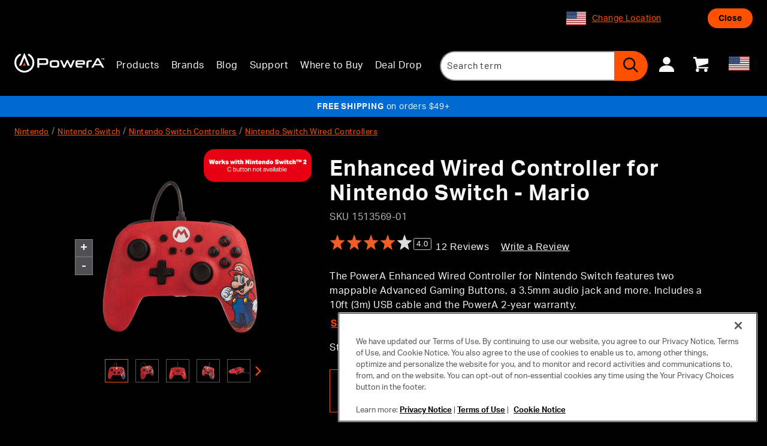

--- FILE ---
content_type: text/html; charset=utf-8
request_url: https://www.powera.com/p/nintendo/nintendo-switch/controllers/wired/enhanced-wired-controller-for-nintendo-switch-mario-1513569-01/
body_size: 104217
content:


<!DOCTYPE html>

<html lang="en" class=""
      data-gtm-currency="USD" 
      data-brand="PWR"
      data-mvp="true"
      data-user-email="" 
      data-user-id=""
      data-user-status="false"
      data-email-subscriber="">
<head>
    <meta charset="utf-8">
    <meta http-equiv="X-UA-Compatible" content="IE=edge,chrome=1">
    <meta name="viewport" content="width=device-width, initial-scale=1">
        <script>
        window.helixCartConfig = window.helixCartConfig || {};
        window.helixCartConfig.baseUrl = "/cart/";
        window.helixCartConfig.cartEnabled = "true";
        window.helixCartConfig.cartName = 'K443RE2P6ARVU9OAL9FDVYWU';
        window.helixCartConfig.openCartOnUpdate = true;
        window.helixCartConfig.secondsToKeepCartMenuOpen = 3;
        window.helixCartConfig.isDebugEnabled = false;
    </script>

    <link rel="stylesheet" href="https://use.typekit.net/uad1ibc.css">

    
<!-- UseItBetter A/B Testing -->
<script>
    (function () {
        var head = document.querySelector("head"), ur = document.createElement("script"), ud = document.createElement("script"), err = function () { document.documentElement.setAttribute('uib-triggers', 'failed'); };
        ur.type = "text/javascript"; ur.async = true; ur.src = "https://uibcdn.com/sdk/40869/uResponses.min.js";
        ud.type = "text/javascript"; ud.async = true; ud.src = "https://uibcdn.com/sdk/40869/udash.min.js";
        ud.onload = function () {
            uDash.init({ uProjectName: 'PowerA_2245', uProjectApiPass: '73909b5d3af8aa7e0d470c0f8a6ec74f', uPort: 40869 });
        }
        ud.onerror = err;
        ur.onerror = err;
        head.appendChild(ur);
        head.appendChild(ud);
    })();
</script>
<!-- END UseItBetter A/B Testing -->
<!-- OneTrust Cookies Consent Notice start for powera.com -->

<script src="https://cdn.cookielaw.org/scripttemplates/otSDKStub.js"  type="text/javascript" charset="UTF-8" data-domain-script="45f275e6-1f6e-46bf-9dce-5b384b9457f0" ></script>
<script type="text/javascript">
function OptanonWrapper() { }
</script>
<!-- OneTrust Cookies Consent Notice end for powera.com -->

<meta name="google-site-verification" content="ZnQPBUryi48RH4IQ5sMxHubo3XcBH9Xk1IsJrUMFuAw" />
<meta name="google-site-verification" content="ttSFA2EGzP1TY9D0sgrFX4yyQ6EaF91GYwL0ETgIlU8" />
<meta name="google-site-verification" content="FFZTK09KE2Puc4R0tS4Kt_V-3zuNJXiSP38WJJIc0cg" />
<!-- Google Tag Manager -->
<script>(function(w,d,s,l,i){w[l]=w[l]||[];w[l].push({'gtm.start':
new Date().getTime(),event:'gtm.js'});var f=d.getElementsByTagName(s)[0],
j=d.createElement(s),dl=l!='dataLayer'?'&l='+l:'';j.async=true;j.src=
'https://www.googletagmanager.com/gtm.js?id='+i+dl;f.parentNode.insertBefore(j,f);
})(window,document,'script','dataLayer','GTM-5J48K3Q');</script>
<!-- End Google Tag Manager -->

<link rel="shortcut icon" href="/Static/icons/pwr-favicon.ico"><title>PowerA Enhanced Wired Controller for Nintendo Switch | Nintendo Switch Wired controllers. Officially licensed. | PowerA</title>
<meta property="og:title" content="PowerA Enhanced Wired Controller for Nintendo Switch | Nintendo Switch Wired controllers. Officially licensed. | PowerA" />
<meta name="twitter:title" content="PowerA Enhanced Wired Controller for Nintendo Switch | Nintendo Switch Wired controllers. Officially licensed. | PowerA" />
<meta property="og:url" content="https://www.powera.com/p/nintendo/nintendo-switch/controllers/wired/enhanced-wired-controller-for-nintendo-switch-mario-1513569-01/" />
<meta property="og:site_name" content="PowerA" />
<meta property="og:image" content="https://media.accobrands.com/media/560-560/453825.jpg" />
<meta name="twitter:image" content="https://media.accobrands.com/media/560-560/453825.jpg" />
<meta name="twitter:card" content="summary_large_image" />


<link href="/Static/dist/css/index.css?v=6f4c0d38-de35-434a-b728-5cdbf01ce903" rel="stylesheet"/>


<link href="/Static/dist/css/product-detail.css" rel="stylesheet"/>

<link href="https://vjs.zencdn.net/8.3.0/video-js.css" rel="stylesheet"/>

    
<meta name='ps-key' content='2811-5b8ee9fad6bc4300d43839a6'>
<meta name='ps-country' content='US'>
<meta name='ps-language' content='en'>
<script src='//cdn.pricespider.com/1/lib/ps-widget.js' defer></script>


    
    <link rel="canonical" href="https://www.powera.com/p/nintendo/nintendo-switch/controllers/wired/enhanced-wired-controller-for-nintendo-switch/"/>
    
    






    <!--[if IE]> <style> input, select, textarea { line-height: normal !important; } </style> <![endif]-->
<script type="text/javascript">var appInsights=window.appInsights||function(config){function t(config){i[config]=function(){var t=arguments;i.queue.push(function(){i[config].apply(i,t)})}}var i={config:config},u=document,e=window,o="script",s="AuthenticatedUserContext",h="start",c="stop",l="Track",a=l+"Event",v=l+"Page",r,f;setTimeout(function(){var t=u.createElement(o);t.src=config.url||"https://js.monitor.azure.com/scripts/a/ai.0.js";u.getElementsByTagName(o)[0].parentNode.appendChild(t)});try{i.cookie=u.cookie}catch(y){}for(i.queue=[],r=["Event","Exception","Metric","PageView","Trace","Dependency"];r.length;)t("track"+r.pop());return t("set"+s),t("clear"+s),t(h+a),t(c+a),t(h+v),t(c+v),t("flush"),config.disableExceptionTracking||(r="onerror",t("_"+r),f=e[r],e[r]=function(config,t,u,e,o){var s=f&&f(config,t,u,e,o);return s!==!0&&i["_"+r](config,t,u,e,o),s}),i}({instrumentationKey:"51e74841-f3bc-4498-9ab5-1abe64a4520f",sdkExtension:"a"});window.appInsights=appInsights;appInsights.queue&&appInsights.queue.length===0&&appInsights.trackPageView();</script></head>
<body data-template="Product-detail-template" data-brand-name="PowerA" data-min-width=1920px>
    


<!-- Google Tag Manager (noscript) -->
<noscript><iframe src="https://www.googletagmanager.com/ns.html?id=GTM-5J48K3Q"
height="0" width="0" style="display:none;visibility:hidden"></iframe></noscript>
<!-- End Google Tag Manager (noscript) -->


<span class=" brand-guide mvp accessibility-detail-block">
    <a href="#MainContent" class="SkipNav">Skip to Content</a>
    <a href="#FooterContent" class="SkipNav">Skip to footer</a>
</span>


<div class="full-width-wrapper">
    <div id="location-notification" data-iso="US" class=" brand-guide mvp">
        <div class="message">
                <div class="title"></div>
                            <div class="desc"></div>
        </div>
        <div class="action">
            <div class="flag-wrapper">
                    <img src="/globalassets/International/icons---flags---new/us.svg" alt="United States">
                    <a href="/country-selection-page/">Change Location</a>            
            </div>
            <button class="btn" id="location-notification-dismiss">Close</button>
        </div>
    </div>
</div>





    <header class="Header">
        <div class="Utility-block">
            <div class="container">
                <div class="logo">
                    <a href="/"
                       data-gtm-custom-event="navigation"
                       data-gtm-custom-event-action="header click"
                       data-gtm-custom-event-label="logo"
                       data-gtm-internal-link="navigation_link">
                            <img class="main-logo" src="/contentassets/6e0d1722acb74ef59722aded9b25a88a/powera_logo_horizontal_1712761538.svg" alt="PowerA Logo ">
                                            </a>
                </div>

                <div class="Search-menu search-view-expanded">
                        <div class="Nav-block">
        <div class="container">
            <nav aria-label="Site Navigation">
                <div class="overflow-wrapper">
                    <ul class="nav-list active" id="PrimaryNav" role="menubar">
                                <li class="item level-1 has-children nav-item"
                                    role="none">
                                        <a role="menuitem"
                                           tabindex="0"
                                           aria-label="Products Submenu"
                                           aria-haspopup="true"
                                           class="icon-toggle_buton"
                                           >
                                            Products
                                                <span tabindex="-1" class="icon-toggle" aria-label="Products Submenu" role="button">
                                                    <svg style="display: none;"></svg>
                                                    
<!-- Generator: Adobe Illustrator 22.1.0, SVG Export Plug-In . SVG Version: 6.00 Build 0)  -->
<svg version="1.1" id="Layer_1" xmlns="http://www.w3.org/2000/svg" xmlns:xlink="http://www.w3.org/1999/xlink" x="0px" y="0px"
	 viewBox="0 0 9 16" style="enable-background:new 0 0 9 16;" xml:space="preserve">
<title>angle-down copy 5</title>
<desc>Created with Sketch.</desc>
<g id="Symbols">
	<g id="Header_x2F_Tablet-Menu-Open" transform="translate(-966.000000, -103.000000)">
		<g id="Header_x2F_Mobile_x2F_Open" transform="translate(621.000000, 80.000000)">
			<g id="Group-12-Copy-20" transform="translate(1.000000, 0.000000)">
				<path fill="#ff5000" id="angle-down-copy-5" d="M345.3,23.5c0.1,0,0.3,0.1,0.4,0.2l7.2,7c0.1,0.1,0.2,0.2,0.2,0.3s-0.1,0.2-0.2,0.3
					l-7.2,7c-0.1,0.1-0.2,0.2-0.4,0.2c-0.1,0-0.3-0.1-0.4-0.2l-0.8-0.8c-0.1-0.1-0.2-0.2-0.2-0.3s0.1-0.2,0.2-0.3l6-5.9l-6-5.9
					c-0.1-0.1-0.2-0.2-0.2-0.3s0.1-0.2,0.2-0.3l0.8-0.8C345.1,23.6,345.2,23.5,345.3,23.5z"/>
			</g>
		</g>
	</g>
</g>
</svg>

                                                </span>
                                        </a>
                                                                            <div class="tier two PrimaryMegaMenu ">
                                            <button class="previous" aria-label="Back to Main Menu">
                                                <span class="chevron">
                                                    
<!-- Generator: Adobe Illustrator 22.1.0, SVG Export Plug-In . SVG Version: 6.00 Build 0)  -->
<svg version="1.1" id="Layer_1" xmlns="http://www.w3.org/2000/svg" xmlns:xlink="http://www.w3.org/1999/xlink" x="0px" y="0px"
	 viewBox="0 0 9 16" style="enable-background:new 0 0 9 16;" xml:space="preserve">
<title>angle-down copy 5</title>
<desc>Created with Sketch.</desc>
<g id="Symbols">
	<g id="Header_x2F_Tablet-Menu-Open" transform="translate(-966.000000, -103.000000)">
		<g id="Header_x2F_Mobile_x2F_Open" transform="translate(621.000000, 80.000000)">
			<g id="Group-12-Copy-20" transform="translate(1.000000, 0.000000)">
				<path fill="#ff5000" id="angle-down-copy-5" d="M345.3,23.5c0.1,0,0.3,0.1,0.4,0.2l7.2,7c0.1,0.1,0.2,0.2,0.2,0.3s-0.1,0.2-0.2,0.3
					l-7.2,7c-0.1,0.1-0.2,0.2-0.4,0.2c-0.1,0-0.3-0.1-0.4-0.2l-0.8-0.8c-0.1-0.1-0.2-0.2-0.2-0.3s0.1-0.2,0.2-0.3l6-5.9l-6-5.9
					c-0.1-0.1-0.2-0.2-0.2-0.3s0.1-0.2,0.2-0.3l0.8-0.8C345.1,23.6,345.2,23.5,345.3,23.5z"/>
			</g>
		</g>
	</g>
</g>
</svg>

                                                </span>
                                                Products
                                            </button>
                                                        <ul class="tier-two-list" role="menu">
                                                                <li class="item level-2 has-children"
                                                                    role="none">
                                                                        <a href="/c/nintendo/"
                                                                           data-gtm-custom-event="navigation"
                                                                           data-gtm-custom-event-action="header click"
                                                                           data-gtm-custom-event-label="NINTENDO"
                                                                           role="menuitem"
                                                                           tabindex="0"
                                                                           aria-label="NINTENDO Submenu"
                                                                           aria-haspopup="true"
                                                                           data-gtm-internal-link="navigation_link">
                                                                            NINTENDO
                                                                                <span class="icon-toggle" tabindex="-1" role="button">
                                                                                    <svg style="display: none;"></svg>
                                                                                    
<!-- Generator: Adobe Illustrator 22.1.0, SVG Export Plug-In . SVG Version: 6.00 Build 0)  -->
<svg version="1.1" id="Layer_1" xmlns="http://www.w3.org/2000/svg" xmlns:xlink="http://www.w3.org/1999/xlink" x="0px" y="0px"
	 viewBox="0 0 9 16" style="enable-background:new 0 0 9 16;" xml:space="preserve">
<title>angle-down copy 5</title>
<desc>Created with Sketch.</desc>
<g id="Symbols">
	<g id="Header_x2F_Tablet-Menu-Open" transform="translate(-966.000000, -103.000000)">
		<g id="Header_x2F_Mobile_x2F_Open" transform="translate(621.000000, 80.000000)">
			<g id="Group-12-Copy-20" transform="translate(1.000000, 0.000000)">
				<path fill="#ff5000" id="angle-down-copy-5" d="M345.3,23.5c0.1,0,0.3,0.1,0.4,0.2l7.2,7c0.1,0.1,0.2,0.2,0.2,0.3s-0.1,0.2-0.2,0.3
					l-7.2,7c-0.1,0.1-0.2,0.2-0.4,0.2c-0.1,0-0.3-0.1-0.4-0.2l-0.8-0.8c-0.1-0.1-0.2-0.2-0.2-0.3s0.1-0.2,0.2-0.3l6-5.9l-6-5.9
					c-0.1-0.1-0.2-0.2-0.2-0.3s0.1-0.2,0.2-0.3l0.8-0.8C345.1,23.6,345.2,23.5,345.3,23.5z"/>
			</g>
		</g>
	</g>
</g>
</svg>

                                                                                </span>
                                                                        </a>
                                                                                                                                            <div class="tier three">
                                                                            <button class="previous" aria-label="Back to previous Submenu">
                                                                                <span class="chevron">
                                                                                    
<!-- Generator: Adobe Illustrator 22.1.0, SVG Export Plug-In . SVG Version: 6.00 Build 0)  -->
<svg version="1.1" id="Layer_1" xmlns="http://www.w3.org/2000/svg" xmlns:xlink="http://www.w3.org/1999/xlink" x="0px" y="0px"
	 viewBox="0 0 9 16" style="enable-background:new 0 0 9 16;" xml:space="preserve">
<title>angle-down copy 5</title>
<desc>Created with Sketch.</desc>
<g id="Symbols">
	<g id="Header_x2F_Tablet-Menu-Open" transform="translate(-966.000000, -103.000000)">
		<g id="Header_x2F_Mobile_x2F_Open" transform="translate(621.000000, 80.000000)">
			<g id="Group-12-Copy-20" transform="translate(1.000000, 0.000000)">
				<path fill="#ff5000" id="angle-down-copy-5" d="M345.3,23.5c0.1,0,0.3,0.1,0.4,0.2l7.2,7c0.1,0.1,0.2,0.2,0.2,0.3s-0.1,0.2-0.2,0.3
					l-7.2,7c-0.1,0.1-0.2,0.2-0.4,0.2c-0.1,0-0.3-0.1-0.4-0.2l-0.8-0.8c-0.1-0.1-0.2-0.2-0.2-0.3s0.1-0.2,0.2-0.3l6-5.9l-6-5.9
					c-0.1-0.1-0.2-0.2-0.2-0.3s0.1-0.2,0.2-0.3l0.8-0.8C345.1,23.6,345.2,23.5,345.3,23.5z"/>
			</g>
		</g>
	</g>
</g>
</svg>

                                                                                </span>
                                                                                NINTENDO
                                                                            </button>
                                                                            <ul class="tier-three-list" role="menu">
                                                                                    <li class="item level-3" role="none">
                                                                                        <a role="menuitem"
                                                                                           tabindex="0"
                                                                                           href="/c/nintendo/nintendo-switch-2/?srt=relevance&amp;flt=1433-nintendo+switch+2&amp;rslt=24"
                                                                                           data-gtm-custom-event="navigation"
                                                                                           data-gtm-custom-event-action="header click"
                                                                                           data-gtm-custom-event-label="Nintendo Switch 2"
                                                                                           data-gtm-internal-link="navigation_link">
                                                                                            Nintendo Switch 2
                                                                                        </a>
                                                                                    </li>
                                                                                    <li class="item level-3" role="none">
                                                                                        <a role="menuitem"
                                                                                           tabindex="0"
                                                                                           href="/c/nintendo/nintendo-switch/"
                                                                                           data-gtm-custom-event="navigation"
                                                                                           data-gtm-custom-event-action="header click"
                                                                                           data-gtm-custom-event-label="Nintendo Switch"
                                                                                           data-gtm-internal-link="navigation_link">
                                                                                            Nintendo Switch
                                                                                        </a>
                                                                                    </li>
                                                                                    <li class="item level-3" role="none">
                                                                                        <a role="menuitem"
                                                                                           tabindex="0"
                                                                                           href="/c/nintendo/nintendo-switch/controllers/"
                                                                                           data-gtm-custom-event="navigation"
                                                                                           data-gtm-custom-event-action="header click"
                                                                                           data-gtm-custom-event-label="Nintendo Switch Controllers"
                                                                                           data-gtm-internal-link="navigation_link">
                                                                                            Nintendo Switch Controllers
                                                                                        </a>
                                                                                    </li>
                                                                                    <li class="item level-3" role="none">
                                                                                        <a role="menuitem"
                                                                                           tabindex="0"
                                                                                           href="/c/nintendo/nintendo-switch/charging/"
                                                                                           data-gtm-custom-event="navigation"
                                                                                           data-gtm-custom-event-action="header click"
                                                                                           data-gtm-custom-event-label="Nintendo Switch Charging"
                                                                                           data-gtm-internal-link="navigation_link">
                                                                                            Nintendo Switch Charging
                                                                                        </a>
                                                                                    </li>
                                                                                    <li class="item level-3" role="none">
                                                                                        <a role="menuitem"
                                                                                           tabindex="0"
                                                                                           href="/c/nintendo/nintendo-switch/audio/"
                                                                                           data-gtm-custom-event="navigation"
                                                                                           data-gtm-custom-event-action="header click"
                                                                                           data-gtm-custom-event-label="Nintendo Switch Audio"
                                                                                           data-gtm-internal-link="navigation_link">
                                                                                            Nintendo Switch Audio
                                                                                        </a>
                                                                                    </li>
                                                                                    <li class="item level-3" role="none">
                                                                                        <a role="menuitem"
                                                                                           tabindex="0"
                                                                                           href="/c/nintendo/nintendo-switch/protection/"
                                                                                           data-gtm-custom-event="navigation"
                                                                                           data-gtm-custom-event-action="header click"
                                                                                           data-gtm-custom-event-label="Nintendo Switch Protection"
                                                                                           data-gtm-internal-link="navigation_link">
                                                                                            Nintendo Switch Protection
                                                                                        </a>
                                                                                    </li>
                                                                                    <li class="item level-3" role="none">
                                                                                        <a role="menuitem"
                                                                                           tabindex="0"
                                                                                           href="/c/nintendo/nintendo-switch-lite/"
                                                                                           data-gtm-custom-event="navigation"
                                                                                           data-gtm-custom-event-action="header click"
                                                                                           data-gtm-custom-event-label="Nintendo Switch Lite"
                                                                                           data-gtm-internal-link="navigation_link">
                                                                                            Nintendo Switch Lite
                                                                                        </a>
                                                                                    </li>
                                                                                    <li class="item level-3" role="none">
                                                                                        <a role="menuitem"
                                                                                           tabindex="0"
                                                                                           href="/c/nintendo/nintendo-accessories/"
                                                                                           data-gtm-custom-event="navigation"
                                                                                           data-gtm-custom-event-action="header click"
                                                                                           data-gtm-custom-event-label="Nintendo Accessories"
                                                                                           data-gtm-internal-link="navigation_link">
                                                                                            Nintendo Accessories
                                                                                        </a>
                                                                                    </li>
                                                                            </ul>
                                                                        </div>
                                                                </li>
                                                                <li class="item level-2 has-children"
                                                                    role="none">
                                                                        <a href="/c/playstation/"
                                                                           data-gtm-custom-event="navigation"
                                                                           data-gtm-custom-event-action="header click"
                                                                           data-gtm-custom-event-label="PLAYSTATION"
                                                                           role="menuitem"
                                                                           tabindex="0"
                                                                           aria-label="PLAYSTATION Submenu"
                                                                           aria-haspopup="true"
                                                                           data-gtm-internal-link="navigation_link">
                                                                            PLAYSTATION
                                                                                <span class="icon-toggle" tabindex="-1" role="button">
                                                                                    <svg style="display: none;"></svg>
                                                                                    
<!-- Generator: Adobe Illustrator 22.1.0, SVG Export Plug-In . SVG Version: 6.00 Build 0)  -->
<svg version="1.1" id="Layer_1" xmlns="http://www.w3.org/2000/svg" xmlns:xlink="http://www.w3.org/1999/xlink" x="0px" y="0px"
	 viewBox="0 0 9 16" style="enable-background:new 0 0 9 16;" xml:space="preserve">
<title>angle-down copy 5</title>
<desc>Created with Sketch.</desc>
<g id="Symbols">
	<g id="Header_x2F_Tablet-Menu-Open" transform="translate(-966.000000, -103.000000)">
		<g id="Header_x2F_Mobile_x2F_Open" transform="translate(621.000000, 80.000000)">
			<g id="Group-12-Copy-20" transform="translate(1.000000, 0.000000)">
				<path fill="#ff5000" id="angle-down-copy-5" d="M345.3,23.5c0.1,0,0.3,0.1,0.4,0.2l7.2,7c0.1,0.1,0.2,0.2,0.2,0.3s-0.1,0.2-0.2,0.3
					l-7.2,7c-0.1,0.1-0.2,0.2-0.4,0.2c-0.1,0-0.3-0.1-0.4-0.2l-0.8-0.8c-0.1-0.1-0.2-0.2-0.2-0.3s0.1-0.2,0.2-0.3l6-5.9l-6-5.9
					c-0.1-0.1-0.2-0.2-0.2-0.3s0.1-0.2,0.2-0.3l0.8-0.8C345.1,23.6,345.2,23.5,345.3,23.5z"/>
			</g>
		</g>
	</g>
</g>
</svg>

                                                                                </span>
                                                                        </a>
                                                                                                                                            <div class="tier three">
                                                                            <button class="previous" aria-label="Back to previous Submenu">
                                                                                <span class="chevron">
                                                                                    
<!-- Generator: Adobe Illustrator 22.1.0, SVG Export Plug-In . SVG Version: 6.00 Build 0)  -->
<svg version="1.1" id="Layer_1" xmlns="http://www.w3.org/2000/svg" xmlns:xlink="http://www.w3.org/1999/xlink" x="0px" y="0px"
	 viewBox="0 0 9 16" style="enable-background:new 0 0 9 16;" xml:space="preserve">
<title>angle-down copy 5</title>
<desc>Created with Sketch.</desc>
<g id="Symbols">
	<g id="Header_x2F_Tablet-Menu-Open" transform="translate(-966.000000, -103.000000)">
		<g id="Header_x2F_Mobile_x2F_Open" transform="translate(621.000000, 80.000000)">
			<g id="Group-12-Copy-20" transform="translate(1.000000, 0.000000)">
				<path fill="#ff5000" id="angle-down-copy-5" d="M345.3,23.5c0.1,0,0.3,0.1,0.4,0.2l7.2,7c0.1,0.1,0.2,0.2,0.2,0.3s-0.1,0.2-0.2,0.3
					l-7.2,7c-0.1,0.1-0.2,0.2-0.4,0.2c-0.1,0-0.3-0.1-0.4-0.2l-0.8-0.8c-0.1-0.1-0.2-0.2-0.2-0.3s0.1-0.2,0.2-0.3l6-5.9l-6-5.9
					c-0.1-0.1-0.2-0.2-0.2-0.3s0.1-0.2,0.2-0.3l0.8-0.8C345.1,23.6,345.2,23.5,345.3,23.5z"/>
			</g>
		</g>
	</g>
</g>
</svg>

                                                                                </span>
                                                                                PLAYSTATION
                                                                            </button>
                                                                            <ul class="tier-three-list" role="menu">
                                                                                    <li class="item level-3" role="none">
                                                                                        <a role="menuitem"
                                                                                           tabindex="0"
                                                                                           href="/c/playstation/playstation-5/"
                                                                                           data-gtm-custom-event="navigation"
                                                                                           data-gtm-custom-event-action="header click"
                                                                                           data-gtm-custom-event-label="PlayStation 5"
                                                                                           data-gtm-internal-link="navigation_link">
                                                                                            PlayStation 5
                                                                                        </a>
                                                                                    </li>
                                                                                    <li class="item level-3" role="none">
                                                                                        <a role="menuitem"
                                                                                           tabindex="0"
                                                                                           href="/c/playstation/playstation-4/"
                                                                                           data-gtm-custom-event="navigation"
                                                                                           data-gtm-custom-event-action="header click"
                                                                                           data-gtm-custom-event-label="PlayStation 4"
                                                                                           data-gtm-internal-link="navigation_link">
                                                                                            PlayStation 4
                                                                                        </a>
                                                                                    </li>
                                                                                    <li class="item level-3" role="none">
                                                                                        <a role="menuitem"
                                                                                           tabindex="0"
                                                                                           href="/c/playstation/playstation-vr2/"
                                                                                           data-gtm-custom-event="navigation"
                                                                                           data-gtm-custom-event-action="header click"
                                                                                           data-gtm-custom-event-label="PlayStation VR2"
                                                                                           data-gtm-internal-link="navigation_link">
                                                                                            PlayStation VR2
                                                                                        </a>
                                                                                    </li>
                                                                                    <li class="item level-3" role="none">
                                                                                        <a role="menuitem"
                                                                                           tabindex="0"
                                                                                           href="/c/playstation/playstation-5/playstation-portal/"
                                                                                           data-gtm-custom-event="navigation"
                                                                                           data-gtm-custom-event-action="header click"
                                                                                           data-gtm-custom-event-label="PlayStation Portal"
                                                                                           data-gtm-internal-link="navigation_link">
                                                                                            PlayStation Portal
                                                                                        </a>
                                                                                    </li>
                                                                                    <li class="item level-3" role="none">
                                                                                        <a role="menuitem"
                                                                                           tabindex="0"
                                                                                           href="/c/playstation/charging/"
                                                                                           data-gtm-custom-event="navigation"
                                                                                           data-gtm-custom-event-action="header click"
                                                                                           data-gtm-custom-event-label="PlayStation Charging"
                                                                                           data-gtm-internal-link="navigation_link">
                                                                                            PlayStation Charging
                                                                                        </a>
                                                                                    </li>
                                                                                    <li class="item level-3" role="none">
                                                                                        <a role="menuitem"
                                                                                           tabindex="0"
                                                                                           href="/c/playstation/playstation-cables/"
                                                                                           data-gtm-custom-event="navigation"
                                                                                           data-gtm-custom-event-action="header click"
                                                                                           data-gtm-custom-event-label="PlayStation Cables"
                                                                                           data-gtm-internal-link="navigation_link">
                                                                                            PlayStation Cables
                                                                                        </a>
                                                                                    </li>
                                                                                    <li class="item level-3" role="none">
                                                                                        <a role="menuitem"
                                                                                           tabindex="0"
                                                                                           href="/c/playstation/protection/"
                                                                                           data-gtm-custom-event="navigation"
                                                                                           data-gtm-custom-event-action="header click"
                                                                                           data-gtm-custom-event-label="Playstation Protection"
                                                                                           data-gtm-internal-link="navigation_link">
                                                                                            Playstation Protection
                                                                                        </a>
                                                                                    </li>
                                                                                    <li class="item level-3" role="none">
                                                                                        <a role="menuitem"
                                                                                           tabindex="0"
                                                                                           href="/c/playstation/playstation-accessories/"
                                                                                           data-gtm-custom-event="navigation"
                                                                                           data-gtm-custom-event-action="header click"
                                                                                           data-gtm-custom-event-label="PlayStation Accessories"
                                                                                           data-gtm-internal-link="navigation_link">
                                                                                            PlayStation Accessories
                                                                                        </a>
                                                                                    </li>
                                                                            </ul>
                                                                        </div>
                                                                </li>
                                                                <li class="item level-2 has-children"
                                                                    role="none">
                                                                        <a href="/c/xbox/"
                                                                           data-gtm-custom-event="navigation"
                                                                           data-gtm-custom-event-action="header click"
                                                                           data-gtm-custom-event-label="XBOX"
                                                                           role="menuitem"
                                                                           tabindex="0"
                                                                           aria-label="XBOX Submenu"
                                                                           aria-haspopup="true"
                                                                           data-gtm-internal-link="navigation_link">
                                                                            XBOX
                                                                                <span class="icon-toggle" tabindex="-1" role="button">
                                                                                    <svg style="display: none;"></svg>
                                                                                    
<!-- Generator: Adobe Illustrator 22.1.0, SVG Export Plug-In . SVG Version: 6.00 Build 0)  -->
<svg version="1.1" id="Layer_1" xmlns="http://www.w3.org/2000/svg" xmlns:xlink="http://www.w3.org/1999/xlink" x="0px" y="0px"
	 viewBox="0 0 9 16" style="enable-background:new 0 0 9 16;" xml:space="preserve">
<title>angle-down copy 5</title>
<desc>Created with Sketch.</desc>
<g id="Symbols">
	<g id="Header_x2F_Tablet-Menu-Open" transform="translate(-966.000000, -103.000000)">
		<g id="Header_x2F_Mobile_x2F_Open" transform="translate(621.000000, 80.000000)">
			<g id="Group-12-Copy-20" transform="translate(1.000000, 0.000000)">
				<path fill="#ff5000" id="angle-down-copy-5" d="M345.3,23.5c0.1,0,0.3,0.1,0.4,0.2l7.2,7c0.1,0.1,0.2,0.2,0.2,0.3s-0.1,0.2-0.2,0.3
					l-7.2,7c-0.1,0.1-0.2,0.2-0.4,0.2c-0.1,0-0.3-0.1-0.4-0.2l-0.8-0.8c-0.1-0.1-0.2-0.2-0.2-0.3s0.1-0.2,0.2-0.3l6-5.9l-6-5.9
					c-0.1-0.1-0.2-0.2-0.2-0.3s0.1-0.2,0.2-0.3l0.8-0.8C345.1,23.6,345.2,23.5,345.3,23.5z"/>
			</g>
		</g>
	</g>
</g>
</svg>

                                                                                </span>
                                                                        </a>
                                                                                                                                            <div class="tier three">
                                                                            <button class="previous" aria-label="Back to previous Submenu">
                                                                                <span class="chevron">
                                                                                    
<!-- Generator: Adobe Illustrator 22.1.0, SVG Export Plug-In . SVG Version: 6.00 Build 0)  -->
<svg version="1.1" id="Layer_1" xmlns="http://www.w3.org/2000/svg" xmlns:xlink="http://www.w3.org/1999/xlink" x="0px" y="0px"
	 viewBox="0 0 9 16" style="enable-background:new 0 0 9 16;" xml:space="preserve">
<title>angle-down copy 5</title>
<desc>Created with Sketch.</desc>
<g id="Symbols">
	<g id="Header_x2F_Tablet-Menu-Open" transform="translate(-966.000000, -103.000000)">
		<g id="Header_x2F_Mobile_x2F_Open" transform="translate(621.000000, 80.000000)">
			<g id="Group-12-Copy-20" transform="translate(1.000000, 0.000000)">
				<path fill="#ff5000" id="angle-down-copy-5" d="M345.3,23.5c0.1,0,0.3,0.1,0.4,0.2l7.2,7c0.1,0.1,0.2,0.2,0.2,0.3s-0.1,0.2-0.2,0.3
					l-7.2,7c-0.1,0.1-0.2,0.2-0.4,0.2c-0.1,0-0.3-0.1-0.4-0.2l-0.8-0.8c-0.1-0.1-0.2-0.2-0.2-0.3s0.1-0.2,0.2-0.3l6-5.9l-6-5.9
					c-0.1-0.1-0.2-0.2-0.2-0.3s0.1-0.2,0.2-0.3l0.8-0.8C345.1,23.6,345.2,23.5,345.3,23.5z"/>
			</g>
		</g>
	</g>
</g>
</svg>

                                                                                </span>
                                                                                XBOX
                                                                            </button>
                                                                            <ul class="tier-three-list" role="menu">
                                                                                    <li class="item level-3" role="none">
                                                                                        <a role="menuitem"
                                                                                           tabindex="0"
                                                                                           href="/c/xbox/xbox-series-xs/"
                                                                                           data-gtm-custom-event="navigation"
                                                                                           data-gtm-custom-event-action="header click"
                                                                                           data-gtm-custom-event-label="Xbox Series X | S"
                                                                                           data-gtm-internal-link="navigation_link">
                                                                                            Xbox Series X | S
                                                                                        </a>
                                                                                    </li>
                                                                                    <li class="item level-3" role="none">
                                                                                        <a role="menuitem"
                                                                                           tabindex="0"
                                                                                           href="/c/xbox/xbox-series-xs/controllers/"
                                                                                           data-gtm-custom-event="navigation"
                                                                                           data-gtm-custom-event-action="header click"
                                                                                           data-gtm-custom-event-label="Xbox Series X | S Controllers"
                                                                                           data-gtm-internal-link="navigation_link">
                                                                                            Xbox Series X | S Controllers
                                                                                        </a>
                                                                                    </li>
                                                                                    <li class="item level-3" role="none">
                                                                                        <a role="menuitem"
                                                                                           tabindex="0"
                                                                                           href="/c/xbox/xbox-series-xs/charging/"
                                                                                           data-gtm-custom-event="navigation"
                                                                                           data-gtm-custom-event-action="header click"
                                                                                           data-gtm-custom-event-label="Xbox Series X | S Charging"
                                                                                           data-gtm-internal-link="navigation_link">
                                                                                            Xbox Series X | S Charging
                                                                                        </a>
                                                                                    </li>
                                                                                    <li class="item level-3" role="none">
                                                                                        <a role="menuitem"
                                                                                           tabindex="0"
                                                                                           href="/c/xbox/xbox-series-xs/xbox-series-xs-headsets/"
                                                                                           data-gtm-custom-event="navigation"
                                                                                           data-gtm-custom-event-action="header click"
                                                                                           data-gtm-custom-event-label="Xbox Series X | S Headsets"
                                                                                           data-gtm-internal-link="navigation_link">
                                                                                            Xbox Series X | S Headsets
                                                                                        </a>
                                                                                    </li>
                                                                                    <li class="item level-3" role="none">
                                                                                        <a role="menuitem"
                                                                                           tabindex="0"
                                                                                           href="/c/xbox/xbox-series-xs/xbox-series-xs-cables/"
                                                                                           data-gtm-custom-event="navigation"
                                                                                           data-gtm-custom-event-action="header click"
                                                                                           data-gtm-custom-event-label="Xbox Series X | S Cables"
                                                                                           data-gtm-internal-link="navigation_link">
                                                                                            Xbox Series X | S Cables
                                                                                        </a>
                                                                                    </li>
                                                                                    <li class="item level-3" role="none">
                                                                                        <a role="menuitem"
                                                                                           tabindex="0"
                                                                                           href="/c/xbox/xbox-series-xs/accessories/"
                                                                                           data-gtm-custom-event="navigation"
                                                                                           data-gtm-custom-event-action="header click"
                                                                                           data-gtm-custom-event-label="Xbox Series X | S Accessories"
                                                                                           data-gtm-internal-link="navigation_link">
                                                                                            Xbox Series X | S Accessories
                                                                                        </a>
                                                                                    </li>
                                                                                    <li class="item level-3" role="none">
                                                                                        <a role="menuitem"
                                                                                           tabindex="0"
                                                                                           href="/c/xbox/xbox-one/"
                                                                                           data-gtm-custom-event="navigation"
                                                                                           data-gtm-custom-event-action="header click"
                                                                                           data-gtm-custom-event-label="Xbox One"
                                                                                           data-gtm-internal-link="navigation_link">
                                                                                            Xbox One
                                                                                        </a>
                                                                                    </li>
                                                                                    <li class="item level-3" role="none">
                                                                                        <a role="menuitem"
                                                                                           tabindex="0"
                                                                                           href="/c/xbox/xbox-one/controllers/"
                                                                                           data-gtm-custom-event="navigation"
                                                                                           data-gtm-custom-event-action="header click"
                                                                                           data-gtm-custom-event-label="Xbox One Controllers"
                                                                                           data-gtm-internal-link="navigation_link">
                                                                                            Xbox One Controllers
                                                                                        </a>
                                                                                    </li>
                                                                                    <li class="item level-3" role="none">
                                                                                        <a role="menuitem"
                                                                                           tabindex="0"
                                                                                           href="/c/xbox/xbox-one/charging/"
                                                                                           data-gtm-custom-event="navigation"
                                                                                           data-gtm-custom-event-action="header click"
                                                                                           data-gtm-custom-event-label="Xbox One Charging"
                                                                                           data-gtm-internal-link="navigation_link">
                                                                                            Xbox One Charging
                                                                                        </a>
                                                                                    </li>
                                                                                    <li class="item level-3" role="none">
                                                                                        <a role="menuitem"
                                                                                           tabindex="0"
                                                                                           href="/c/xbox/xbox-one/headsets/"
                                                                                           data-gtm-custom-event="navigation"
                                                                                           data-gtm-custom-event-action="header click"
                                                                                           data-gtm-custom-event-label="Xbox One Headsets"
                                                                                           data-gtm-internal-link="navigation_link">
                                                                                            Xbox One Headsets
                                                                                        </a>
                                                                                    </li>
                                                                            </ul>
                                                                        </div>
                                                                </li>
                                                                <li class="item level-2 "
                                                                    role="none">
                                                                        <a href="/c/meta-quest/"
                                                                           data-gtm-custom-event="navigation"
                                                                           data-gtm-custom-event-action="header click"
                                                                           data-gtm-custom-event-label="META QUEST"
                                                                           role="menuitem"
                                                                           tabindex="0"
                                                                           aria-label="META QUEST Submenu"
                                                                           aria-haspopup="false"
                                                                           aria-expanded="false"
                                                                           data-gtm-internal-link="navigation_link">
                                                                            META QUEST
                                                                        </a>
                                                                                                                                    </li>
                                                                <li class="item level-2 has-children"
                                                                    role="none">
                                                                        <a href="/c/pc/"
                                                                           data-gtm-custom-event="navigation"
                                                                           data-gtm-custom-event-action="header click"
                                                                           data-gtm-custom-event-label="PC"
                                                                           role="menuitem"
                                                                           tabindex="0"
                                                                           aria-label="PC Submenu"
                                                                           aria-haspopup="true"
                                                                           data-gtm-internal-link="navigation_link">
                                                                            PC
                                                                                <span class="icon-toggle" tabindex="-1" role="button">
                                                                                    <svg style="display: none;"></svg>
                                                                                    
<!-- Generator: Adobe Illustrator 22.1.0, SVG Export Plug-In . SVG Version: 6.00 Build 0)  -->
<svg version="1.1" id="Layer_1" xmlns="http://www.w3.org/2000/svg" xmlns:xlink="http://www.w3.org/1999/xlink" x="0px" y="0px"
	 viewBox="0 0 9 16" style="enable-background:new 0 0 9 16;" xml:space="preserve">
<title>angle-down copy 5</title>
<desc>Created with Sketch.</desc>
<g id="Symbols">
	<g id="Header_x2F_Tablet-Menu-Open" transform="translate(-966.000000, -103.000000)">
		<g id="Header_x2F_Mobile_x2F_Open" transform="translate(621.000000, 80.000000)">
			<g id="Group-12-Copy-20" transform="translate(1.000000, 0.000000)">
				<path fill="#ff5000" id="angle-down-copy-5" d="M345.3,23.5c0.1,0,0.3,0.1,0.4,0.2l7.2,7c0.1,0.1,0.2,0.2,0.2,0.3s-0.1,0.2-0.2,0.3
					l-7.2,7c-0.1,0.1-0.2,0.2-0.4,0.2c-0.1,0-0.3-0.1-0.4-0.2l-0.8-0.8c-0.1-0.1-0.2-0.2-0.2-0.3s0.1-0.2,0.2-0.3l6-5.9l-6-5.9
					c-0.1-0.1-0.2-0.2-0.2-0.3s0.1-0.2,0.2-0.3l0.8-0.8C345.1,23.6,345.2,23.5,345.3,23.5z"/>
			</g>
		</g>
	</g>
</g>
</svg>

                                                                                </span>
                                                                        </a>
                                                                                                                                            <div class="tier three">
                                                                            <button class="previous" aria-label="Back to previous Submenu">
                                                                                <span class="chevron">
                                                                                    
<!-- Generator: Adobe Illustrator 22.1.0, SVG Export Plug-In . SVG Version: 6.00 Build 0)  -->
<svg version="1.1" id="Layer_1" xmlns="http://www.w3.org/2000/svg" xmlns:xlink="http://www.w3.org/1999/xlink" x="0px" y="0px"
	 viewBox="0 0 9 16" style="enable-background:new 0 0 9 16;" xml:space="preserve">
<title>angle-down copy 5</title>
<desc>Created with Sketch.</desc>
<g id="Symbols">
	<g id="Header_x2F_Tablet-Menu-Open" transform="translate(-966.000000, -103.000000)">
		<g id="Header_x2F_Mobile_x2F_Open" transform="translate(621.000000, 80.000000)">
			<g id="Group-12-Copy-20" transform="translate(1.000000, 0.000000)">
				<path fill="#ff5000" id="angle-down-copy-5" d="M345.3,23.5c0.1,0,0.3,0.1,0.4,0.2l7.2,7c0.1,0.1,0.2,0.2,0.2,0.3s-0.1,0.2-0.2,0.3
					l-7.2,7c-0.1,0.1-0.2,0.2-0.4,0.2c-0.1,0-0.3-0.1-0.4-0.2l-0.8-0.8c-0.1-0.1-0.2-0.2-0.2-0.3s0.1-0.2,0.2-0.3l6-5.9l-6-5.9
					c-0.1-0.1-0.2-0.2-0.2-0.3s0.1-0.2,0.2-0.3l0.8-0.8C345.1,23.6,345.2,23.5,345.3,23.5z"/>
			</g>
		</g>
	</g>
</g>
</svg>

                                                                                </span>
                                                                                PC
                                                                            </button>
                                                                            <ul class="tier-three-list" role="menu">
                                                                                    <li class="item level-3" role="none">
                                                                                        <a role="menuitem"
                                                                                           tabindex="0"
                                                                                           href="/c/pc/controllers/wireless/"
                                                                                           data-gtm-custom-event="navigation"
                                                                                           data-gtm-custom-event-action="header click"
                                                                                           data-gtm-custom-event-label="OPS Series Wireless Controllers"
                                                                                           data-gtm-internal-link="navigation_link">
                                                                                            OPS Series Wireless Controllers
                                                                                        </a>
                                                                                    </li>
                                                                            </ul>
                                                                        </div>
                                                                </li>
                                                                <li class="item level-2 has-children"
                                                                    role="none">
                                                                        <a href="/lucidsound-audio/"
                                                                           data-gtm-custom-event="navigation"
                                                                           data-gtm-custom-event-action="header click"
                                                                           data-gtm-custom-event-label="LUCIDSOUND AUDIO"
                                                                           role="menuitem"
                                                                           tabindex="0"
                                                                           aria-label="LUCIDSOUND AUDIO Submenu"
                                                                           aria-haspopup="true"
                                                                           data-gtm-internal-link="navigation_link">
                                                                            LUCIDSOUND AUDIO
                                                                                <span class="icon-toggle" tabindex="-1" role="button">
                                                                                    <svg style="display: none;"></svg>
                                                                                    
<!-- Generator: Adobe Illustrator 22.1.0, SVG Export Plug-In . SVG Version: 6.00 Build 0)  -->
<svg version="1.1" id="Layer_1" xmlns="http://www.w3.org/2000/svg" xmlns:xlink="http://www.w3.org/1999/xlink" x="0px" y="0px"
	 viewBox="0 0 9 16" style="enable-background:new 0 0 9 16;" xml:space="preserve">
<title>angle-down copy 5</title>
<desc>Created with Sketch.</desc>
<g id="Symbols">
	<g id="Header_x2F_Tablet-Menu-Open" transform="translate(-966.000000, -103.000000)">
		<g id="Header_x2F_Mobile_x2F_Open" transform="translate(621.000000, 80.000000)">
			<g id="Group-12-Copy-20" transform="translate(1.000000, 0.000000)">
				<path fill="#ff5000" id="angle-down-copy-5" d="M345.3,23.5c0.1,0,0.3,0.1,0.4,0.2l7.2,7c0.1,0.1,0.2,0.2,0.2,0.3s-0.1,0.2-0.2,0.3
					l-7.2,7c-0.1,0.1-0.2,0.2-0.4,0.2c-0.1,0-0.3-0.1-0.4-0.2l-0.8-0.8c-0.1-0.1-0.2-0.2-0.2-0.3s0.1-0.2,0.2-0.3l6-5.9l-6-5.9
					c-0.1-0.1-0.2-0.2-0.2-0.3s0.1-0.2,0.2-0.3l0.8-0.8C345.1,23.6,345.2,23.5,345.3,23.5z"/>
			</g>
		</g>
	</g>
</g>
</svg>

                                                                                </span>
                                                                        </a>
                                                                                                                                            <div class="tier three">
                                                                            <button class="previous" aria-label="Back to previous Submenu">
                                                                                <span class="chevron">
                                                                                    
<!-- Generator: Adobe Illustrator 22.1.0, SVG Export Plug-In . SVG Version: 6.00 Build 0)  -->
<svg version="1.1" id="Layer_1" xmlns="http://www.w3.org/2000/svg" xmlns:xlink="http://www.w3.org/1999/xlink" x="0px" y="0px"
	 viewBox="0 0 9 16" style="enable-background:new 0 0 9 16;" xml:space="preserve">
<title>angle-down copy 5</title>
<desc>Created with Sketch.</desc>
<g id="Symbols">
	<g id="Header_x2F_Tablet-Menu-Open" transform="translate(-966.000000, -103.000000)">
		<g id="Header_x2F_Mobile_x2F_Open" transform="translate(621.000000, 80.000000)">
			<g id="Group-12-Copy-20" transform="translate(1.000000, 0.000000)">
				<path fill="#ff5000" id="angle-down-copy-5" d="M345.3,23.5c0.1,0,0.3,0.1,0.4,0.2l7.2,7c0.1,0.1,0.2,0.2,0.2,0.3s-0.1,0.2-0.2,0.3
					l-7.2,7c-0.1,0.1-0.2,0.2-0.4,0.2c-0.1,0-0.3-0.1-0.4-0.2l-0.8-0.8c-0.1-0.1-0.2-0.2-0.2-0.3s0.1-0.2,0.2-0.3l6-5.9l-6-5.9
					c-0.1-0.1-0.2-0.2-0.2-0.3s0.1-0.2,0.2-0.3l0.8-0.8C345.1,23.6,345.2,23.5,345.3,23.5z"/>
			</g>
		</g>
	</g>
</g>
</svg>

                                                                                </span>
                                                                                LUCIDSOUND AUDIO
                                                                            </button>
                                                                            <ul class="tier-three-list" role="menu">
                                                                                    <li class="item level-3" role="none">
                                                                                        <a role="menuitem"
                                                                                           tabindex="0"
                                                                                           href="/c/lucidsound/gaming-headsets/xbox-headsets/"
                                                                                           data-gtm-custom-event="navigation"
                                                                                           data-gtm-custom-event-action="header click"
                                                                                           data-gtm-custom-event-label="Xbox"
                                                                                           data-gtm-internal-link="navigation_link">
                                                                                            Xbox
                                                                                        </a>
                                                                                    </li>
                                                                                    <li class="item level-3" role="none">
                                                                                        <a role="menuitem"
                                                                                           tabindex="0"
                                                                                           href="/c/lucidsound/gaming-headsets/playstation/"
                                                                                           data-gtm-custom-event="navigation"
                                                                                           data-gtm-custom-event-action="header click"
                                                                                           data-gtm-custom-event-label="PlayStation"
                                                                                           data-gtm-internal-link="navigation_link">
                                                                                            PlayStation
                                                                                        </a>
                                                                                    </li>
                                                                                    <li class="item level-3" role="none">
                                                                                        <a role="menuitem"
                                                                                           tabindex="0"
                                                                                           href="/c/lucidsound/gaming-headsets/pc/"
                                                                                           data-gtm-custom-event="navigation"
                                                                                           data-gtm-custom-event-action="header click"
                                                                                           data-gtm-custom-event-label="PC"
                                                                                           data-gtm-internal-link="navigation_link">
                                                                                            PC
                                                                                        </a>
                                                                                    </li>
                                                                            </ul>
                                                                        </div>
                                                                </li>
                                                                <li class="item level-2 has-children"
                                                                    role="none">
                                                                        <a href="/c/lumectra/?epsremainingpath=%26flt%3D204-lumectra"
                                                                           data-gtm-custom-event="navigation"
                                                                           data-gtm-custom-event-action="header click"
                                                                           data-gtm-custom-event-label="LUMECTRA RGB"
                                                                           role="menuitem"
                                                                           tabindex="0"
                                                                           aria-label="LUMECTRA RGB Submenu"
                                                                           aria-haspopup="true"
                                                                           data-gtm-internal-link="navigation_link">
                                                                            LUMECTRA RGB
                                                                                <span class="icon-toggle" tabindex="-1" role="button">
                                                                                    <svg style="display: none;"></svg>
                                                                                    
<!-- Generator: Adobe Illustrator 22.1.0, SVG Export Plug-In . SVG Version: 6.00 Build 0)  -->
<svg version="1.1" id="Layer_1" xmlns="http://www.w3.org/2000/svg" xmlns:xlink="http://www.w3.org/1999/xlink" x="0px" y="0px"
	 viewBox="0 0 9 16" style="enable-background:new 0 0 9 16;" xml:space="preserve">
<title>angle-down copy 5</title>
<desc>Created with Sketch.</desc>
<g id="Symbols">
	<g id="Header_x2F_Tablet-Menu-Open" transform="translate(-966.000000, -103.000000)">
		<g id="Header_x2F_Mobile_x2F_Open" transform="translate(621.000000, 80.000000)">
			<g id="Group-12-Copy-20" transform="translate(1.000000, 0.000000)">
				<path fill="#ff5000" id="angle-down-copy-5" d="M345.3,23.5c0.1,0,0.3,0.1,0.4,0.2l7.2,7c0.1,0.1,0.2,0.2,0.2,0.3s-0.1,0.2-0.2,0.3
					l-7.2,7c-0.1,0.1-0.2,0.2-0.4,0.2c-0.1,0-0.3-0.1-0.4-0.2l-0.8-0.8c-0.1-0.1-0.2-0.2-0.2-0.3s0.1-0.2,0.2-0.3l6-5.9l-6-5.9
					c-0.1-0.1-0.2-0.2-0.2-0.3s0.1-0.2,0.2-0.3l0.8-0.8C345.1,23.6,345.2,23.5,345.3,23.5z"/>
			</g>
		</g>
	</g>
</g>
</svg>

                                                                                </span>
                                                                        </a>
                                                                                                                                            <div class="tier three">
                                                                            <button class="previous" aria-label="Back to previous Submenu">
                                                                                <span class="chevron">
                                                                                    
<!-- Generator: Adobe Illustrator 22.1.0, SVG Export Plug-In . SVG Version: 6.00 Build 0)  -->
<svg version="1.1" id="Layer_1" xmlns="http://www.w3.org/2000/svg" xmlns:xlink="http://www.w3.org/1999/xlink" x="0px" y="0px"
	 viewBox="0 0 9 16" style="enable-background:new 0 0 9 16;" xml:space="preserve">
<title>angle-down copy 5</title>
<desc>Created with Sketch.</desc>
<g id="Symbols">
	<g id="Header_x2F_Tablet-Menu-Open" transform="translate(-966.000000, -103.000000)">
		<g id="Header_x2F_Mobile_x2F_Open" transform="translate(621.000000, 80.000000)">
			<g id="Group-12-Copy-20" transform="translate(1.000000, 0.000000)">
				<path fill="#ff5000" id="angle-down-copy-5" d="M345.3,23.5c0.1,0,0.3,0.1,0.4,0.2l7.2,7c0.1,0.1,0.2,0.2,0.2,0.3s-0.1,0.2-0.2,0.3
					l-7.2,7c-0.1,0.1-0.2,0.2-0.4,0.2c-0.1,0-0.3-0.1-0.4-0.2l-0.8-0.8c-0.1-0.1-0.2-0.2-0.2-0.3s0.1-0.2,0.2-0.3l6-5.9l-6-5.9
					c-0.1-0.1-0.2-0.2-0.2-0.3s0.1-0.2,0.2-0.3l0.8-0.8C345.1,23.6,345.2,23.5,345.3,23.5z"/>
			</g>
		</g>
	</g>
</g>
</svg>

                                                                                </span>
                                                                                LUMECTRA RGB
                                                                            </button>
                                                                            <ul class="tier-three-list" role="menu">
                                                                                    <li class="item level-3" role="none">
                                                                                        <a role="menuitem"
                                                                                           tabindex="0"
                                                                                           href="/c/lumectra/xbox/"
                                                                                           data-gtm-custom-event="navigation"
                                                                                           data-gtm-custom-event-action="header click"
                                                                                           data-gtm-custom-event-label="Xbox"
                                                                                           data-gtm-internal-link="navigation_link">
                                                                                            Xbox
                                                                                        </a>
                                                                                    </li>
                                                                                    <li class="item level-3" role="none">
                                                                                        <a role="menuitem"
                                                                                           tabindex="0"
                                                                                           href="/c/lumectra/nintendo/"
                                                                                           data-gtm-custom-event="navigation"
                                                                                           data-gtm-custom-event-action="header click"
                                                                                           data-gtm-custom-event-label="Nintendo"
                                                                                           data-gtm-internal-link="navigation_link">
                                                                                            Nintendo
                                                                                        </a>
                                                                                    </li>
                                                                                    <li class="item level-3" role="none">
                                                                                        <a role="menuitem"
                                                                                           tabindex="0"
                                                                                           href="/c/lumectra/pc/"
                                                                                           data-gtm-custom-event="navigation"
                                                                                           data-gtm-custom-event-action="header click"
                                                                                           data-gtm-custom-event-label="PC"
                                                                                           data-gtm-internal-link="navigation_link">
                                                                                            PC
                                                                                        </a>
                                                                                    </li>
                                                                                    <li class="item level-3" role="none">
                                                                                        <a role="menuitem"
                                                                                           tabindex="0"
                                                                                           href="/c/lumectra/lighting/"
                                                                                           data-gtm-custom-event="navigation"
                                                                                           data-gtm-custom-event-action="header click"
                                                                                           data-gtm-custom-event-label="Lighting"
                                                                                           data-gtm-internal-link="navigation_link">
                                                                                            Lighting
                                                                                        </a>
                                                                                    </li>
                                                                            </ul>
                                                                        </div>
                                                                </li>
                                                                <li class="item level-2 has-children"
                                                                    role="none">
                                                                        <a href="/fusion/"
                                                                           data-gtm-custom-event="navigation"
                                                                           data-gtm-custom-event-action="header click"
                                                                           data-gtm-custom-event-label="FUSION"
                                                                           role="menuitem"
                                                                           tabindex="0"
                                                                           aria-label="FUSION Submenu"
                                                                           aria-haspopup="true"
                                                                           data-gtm-internal-link="navigation_link">
                                                                            FUSION
                                                                                <span class="icon-toggle" tabindex="-1" role="button">
                                                                                    <svg style="display: none;"></svg>
                                                                                    
<!-- Generator: Adobe Illustrator 22.1.0, SVG Export Plug-In . SVG Version: 6.00 Build 0)  -->
<svg version="1.1" id="Layer_1" xmlns="http://www.w3.org/2000/svg" xmlns:xlink="http://www.w3.org/1999/xlink" x="0px" y="0px"
	 viewBox="0 0 9 16" style="enable-background:new 0 0 9 16;" xml:space="preserve">
<title>angle-down copy 5</title>
<desc>Created with Sketch.</desc>
<g id="Symbols">
	<g id="Header_x2F_Tablet-Menu-Open" transform="translate(-966.000000, -103.000000)">
		<g id="Header_x2F_Mobile_x2F_Open" transform="translate(621.000000, 80.000000)">
			<g id="Group-12-Copy-20" transform="translate(1.000000, 0.000000)">
				<path fill="#ff5000" id="angle-down-copy-5" d="M345.3,23.5c0.1,0,0.3,0.1,0.4,0.2l7.2,7c0.1,0.1,0.2,0.2,0.2,0.3s-0.1,0.2-0.2,0.3
					l-7.2,7c-0.1,0.1-0.2,0.2-0.4,0.2c-0.1,0-0.3-0.1-0.4-0.2l-0.8-0.8c-0.1-0.1-0.2-0.2-0.2-0.3s0.1-0.2,0.2-0.3l6-5.9l-6-5.9
					c-0.1-0.1-0.2-0.2-0.2-0.3s0.1-0.2,0.2-0.3l0.8-0.8C345.1,23.6,345.2,23.5,345.3,23.5z"/>
			</g>
		</g>
	</g>
</g>
</svg>

                                                                                </span>
                                                                        </a>
                                                                                                                                            <div class="tier three">
                                                                            <button class="previous" aria-label="Back to previous Submenu">
                                                                                <span class="chevron">
                                                                                    
<!-- Generator: Adobe Illustrator 22.1.0, SVG Export Plug-In . SVG Version: 6.00 Build 0)  -->
<svg version="1.1" id="Layer_1" xmlns="http://www.w3.org/2000/svg" xmlns:xlink="http://www.w3.org/1999/xlink" x="0px" y="0px"
	 viewBox="0 0 9 16" style="enable-background:new 0 0 9 16;" xml:space="preserve">
<title>angle-down copy 5</title>
<desc>Created with Sketch.</desc>
<g id="Symbols">
	<g id="Header_x2F_Tablet-Menu-Open" transform="translate(-966.000000, -103.000000)">
		<g id="Header_x2F_Mobile_x2F_Open" transform="translate(621.000000, 80.000000)">
			<g id="Group-12-Copy-20" transform="translate(1.000000, 0.000000)">
				<path fill="#ff5000" id="angle-down-copy-5" d="M345.3,23.5c0.1,0,0.3,0.1,0.4,0.2l7.2,7c0.1,0.1,0.2,0.2,0.2,0.3s-0.1,0.2-0.2,0.3
					l-7.2,7c-0.1,0.1-0.2,0.2-0.4,0.2c-0.1,0-0.3-0.1-0.4-0.2l-0.8-0.8c-0.1-0.1-0.2-0.2-0.2-0.3s0.1-0.2,0.2-0.3l6-5.9l-6-5.9
					c-0.1-0.1-0.2-0.2-0.2-0.3s0.1-0.2,0.2-0.3l0.8-0.8C345.1,23.6,345.2,23.5,345.3,23.5z"/>
			</g>
		</g>
	</g>
</g>
</svg>

                                                                                </span>
                                                                                FUSION
                                                                            </button>
                                                                            <ul class="tier-three-list" role="menu">
                                                                                    <li class="item level-3" role="none">
                                                                                        <a role="menuitem"
                                                                                           tabindex="0"
                                                                                           href="/c/fusion/controllers/"
                                                                                           data-gtm-custom-event="navigation"
                                                                                           data-gtm-custom-event-action="header click"
                                                                                           data-gtm-custom-event-label="Fusion Controllers"
                                                                                           data-gtm-internal-link="navigation_link">
                                                                                            Fusion Controllers
                                                                                        </a>
                                                                                    </li>
                                                                                    <li class="item level-3" role="none">
                                                                                        <a role="menuitem"
                                                                                           tabindex="0"
                                                                                           href="/c/fusion/headsets/"
                                                                                           data-gtm-custom-event="navigation"
                                                                                           data-gtm-custom-event-action="header click"
                                                                                           data-gtm-custom-event-label="Fusion Audio"
                                                                                           data-gtm-internal-link="navigation_link">
                                                                                            Fusion Audio
                                                                                        </a>
                                                                                    </li>
                                                                            </ul>
                                                                        </div>
                                                                </li>
                                                                <li class="item level-2 has-children"
                                                                    role="none">
                                                                        <a href="/moga/"
                                                                           data-gtm-custom-event="navigation"
                                                                           data-gtm-custom-event-action="header click"
                                                                           data-gtm-custom-event-label="MOGA"
                                                                           role="menuitem"
                                                                           tabindex="0"
                                                                           aria-label="MOGA Submenu"
                                                                           aria-haspopup="true"
                                                                           data-gtm-internal-link="navigation_link">
                                                                            MOGA
                                                                                <span class="icon-toggle" tabindex="-1" role="button">
                                                                                    <svg style="display: none;"></svg>
                                                                                    
<!-- Generator: Adobe Illustrator 22.1.0, SVG Export Plug-In . SVG Version: 6.00 Build 0)  -->
<svg version="1.1" id="Layer_1" xmlns="http://www.w3.org/2000/svg" xmlns:xlink="http://www.w3.org/1999/xlink" x="0px" y="0px"
	 viewBox="0 0 9 16" style="enable-background:new 0 0 9 16;" xml:space="preserve">
<title>angle-down copy 5</title>
<desc>Created with Sketch.</desc>
<g id="Symbols">
	<g id="Header_x2F_Tablet-Menu-Open" transform="translate(-966.000000, -103.000000)">
		<g id="Header_x2F_Mobile_x2F_Open" transform="translate(621.000000, 80.000000)">
			<g id="Group-12-Copy-20" transform="translate(1.000000, 0.000000)">
				<path fill="#ff5000" id="angle-down-copy-5" d="M345.3,23.5c0.1,0,0.3,0.1,0.4,0.2l7.2,7c0.1,0.1,0.2,0.2,0.2,0.3s-0.1,0.2-0.2,0.3
					l-7.2,7c-0.1,0.1-0.2,0.2-0.4,0.2c-0.1,0-0.3-0.1-0.4-0.2l-0.8-0.8c-0.1-0.1-0.2-0.2-0.2-0.3s0.1-0.2,0.2-0.3l6-5.9l-6-5.9
					c-0.1-0.1-0.2-0.2-0.2-0.3s0.1-0.2,0.2-0.3l0.8-0.8C345.1,23.6,345.2,23.5,345.3,23.5z"/>
			</g>
		</g>
	</g>
</g>
</svg>

                                                                                </span>
                                                                        </a>
                                                                                                                                            <div class="tier three">
                                                                            <button class="previous" aria-label="Back to previous Submenu">
                                                                                <span class="chevron">
                                                                                    
<!-- Generator: Adobe Illustrator 22.1.0, SVG Export Plug-In . SVG Version: 6.00 Build 0)  -->
<svg version="1.1" id="Layer_1" xmlns="http://www.w3.org/2000/svg" xmlns:xlink="http://www.w3.org/1999/xlink" x="0px" y="0px"
	 viewBox="0 0 9 16" style="enable-background:new 0 0 9 16;" xml:space="preserve">
<title>angle-down copy 5</title>
<desc>Created with Sketch.</desc>
<g id="Symbols">
	<g id="Header_x2F_Tablet-Menu-Open" transform="translate(-966.000000, -103.000000)">
		<g id="Header_x2F_Mobile_x2F_Open" transform="translate(621.000000, 80.000000)">
			<g id="Group-12-Copy-20" transform="translate(1.000000, 0.000000)">
				<path fill="#ff5000" id="angle-down-copy-5" d="M345.3,23.5c0.1,0,0.3,0.1,0.4,0.2l7.2,7c0.1,0.1,0.2,0.2,0.2,0.3s-0.1,0.2-0.2,0.3
					l-7.2,7c-0.1,0.1-0.2,0.2-0.4,0.2c-0.1,0-0.3-0.1-0.4-0.2l-0.8-0.8c-0.1-0.1-0.2-0.2-0.2-0.3s0.1-0.2,0.2-0.3l6-5.9l-6-5.9
					c-0.1-0.1-0.2-0.2-0.2-0.3s0.1-0.2,0.2-0.3l0.8-0.8C345.1,23.6,345.2,23.5,345.3,23.5z"/>
			</g>
		</g>
	</g>
</g>
</svg>

                                                                                </span>
                                                                                MOGA
                                                                            </button>
                                                                            <ul class="tier-three-list" role="menu">
                                                                                    <li class="item level-3" role="none">
                                                                                        <a role="menuitem"
                                                                                           tabindex="0"
                                                                                           href="/c/moga/ios/"
                                                                                           data-gtm-custom-event="navigation"
                                                                                           data-gtm-custom-event-action="header click"
                                                                                           data-gtm-custom-event-label="iOS"
                                                                                           data-gtm-internal-link="navigation_link">
                                                                                            iOS
                                                                                        </a>
                                                                                    </li>
                                                                                    <li class="item level-3" role="none">
                                                                                        <a role="menuitem"
                                                                                           tabindex="0"
                                                                                           href="/c/moga/android-pc/"
                                                                                           data-gtm-custom-event="navigation"
                                                                                           data-gtm-custom-event-action="header click"
                                                                                           data-gtm-custom-event-label="Android / PC"
                                                                                           data-gtm-internal-link="navigation_link">
                                                                                            Android / PC
                                                                                        </a>
                                                                                    </li>
                                                                                    <li class="item level-3" role="none">
                                                                                        <a role="menuitem"
                                                                                           tabindex="0"
                                                                                           href="/c/moga/xbox/"
                                                                                           data-gtm-custom-event="navigation"
                                                                                           data-gtm-custom-event-action="header click"
                                                                                           data-gtm-custom-event-label="Xbox"
                                                                                           data-gtm-internal-link="navigation_link">
                                                                                            Xbox
                                                                                        </a>
                                                                                    </li>
                                                                                    <li class="item level-3" role="none">
                                                                                        <a role="menuitem"
                                                                                           tabindex="0"
                                                                                           href="/c/moga/pc/"
                                                                                           data-gtm-custom-event="navigation"
                                                                                           data-gtm-custom-event-action="header click"
                                                                                           data-gtm-custom-event-label="PC"
                                                                                           data-gtm-internal-link="navigation_link">
                                                                                            PC
                                                                                        </a>
                                                                                    </li>
                                                                                    <li class="item level-3" role="none">
                                                                                        <a role="menuitem"
                                                                                           tabindex="0"
                                                                                           href="/c/moga/clips/"
                                                                                           data-gtm-custom-event="navigation"
                                                                                           data-gtm-custom-event-action="header click"
                                                                                           data-gtm-custom-event-label="Clips"
                                                                                           data-gtm-internal-link="navigation_link">
                                                                                            Clips
                                                                                        </a>
                                                                                    </li>
                                                                            </ul>
                                                                        </div>
                                                                </li>
                                                        </ul>
                                                    </div>
</li>
                                <li class="item level-1 has-children nav-item"
                                    role="none">
                                        <a role="menuitem"
                                           tabindex="0"
                                           aria-label="Brands Submenu"
                                           aria-haspopup="true"
                                           class="icon-toggle_buton"
                                           >
                                            Brands
                                                <span tabindex="-1" class="icon-toggle" aria-label="Brands Submenu" role="button">
                                                    <svg style="display: none;"></svg>
                                                    
<!-- Generator: Adobe Illustrator 22.1.0, SVG Export Plug-In . SVG Version: 6.00 Build 0)  -->
<svg version="1.1" id="Layer_1" xmlns="http://www.w3.org/2000/svg" xmlns:xlink="http://www.w3.org/1999/xlink" x="0px" y="0px"
	 viewBox="0 0 9 16" style="enable-background:new 0 0 9 16;" xml:space="preserve">
<title>angle-down copy 5</title>
<desc>Created with Sketch.</desc>
<g id="Symbols">
	<g id="Header_x2F_Tablet-Menu-Open" transform="translate(-966.000000, -103.000000)">
		<g id="Header_x2F_Mobile_x2F_Open" transform="translate(621.000000, 80.000000)">
			<g id="Group-12-Copy-20" transform="translate(1.000000, 0.000000)">
				<path fill="#ff5000" id="angle-down-copy-5" d="M345.3,23.5c0.1,0,0.3,0.1,0.4,0.2l7.2,7c0.1,0.1,0.2,0.2,0.2,0.3s-0.1,0.2-0.2,0.3
					l-7.2,7c-0.1,0.1-0.2,0.2-0.4,0.2c-0.1,0-0.3-0.1-0.4-0.2l-0.8-0.8c-0.1-0.1-0.2-0.2-0.2-0.3s0.1-0.2,0.2-0.3l6-5.9l-6-5.9
					c-0.1-0.1-0.2-0.2-0.2-0.3s0.1-0.2,0.2-0.3l0.8-0.8C345.1,23.6,345.2,23.5,345.3,23.5z"/>
			</g>
		</g>
	</g>
</g>
</svg>

                                                </span>
                                        </a>
                                                                            <div class="tier two PrimaryMegaMenu one-col-layout">
                                            <button class="previous" aria-label="Back to Main Menu">
                                                <span class="chevron">
                                                    
<!-- Generator: Adobe Illustrator 22.1.0, SVG Export Plug-In . SVG Version: 6.00 Build 0)  -->
<svg version="1.1" id="Layer_1" xmlns="http://www.w3.org/2000/svg" xmlns:xlink="http://www.w3.org/1999/xlink" x="0px" y="0px"
	 viewBox="0 0 9 16" style="enable-background:new 0 0 9 16;" xml:space="preserve">
<title>angle-down copy 5</title>
<desc>Created with Sketch.</desc>
<g id="Symbols">
	<g id="Header_x2F_Tablet-Menu-Open" transform="translate(-966.000000, -103.000000)">
		<g id="Header_x2F_Mobile_x2F_Open" transform="translate(621.000000, 80.000000)">
			<g id="Group-12-Copy-20" transform="translate(1.000000, 0.000000)">
				<path fill="#ff5000" id="angle-down-copy-5" d="M345.3,23.5c0.1,0,0.3,0.1,0.4,0.2l7.2,7c0.1,0.1,0.2,0.2,0.2,0.3s-0.1,0.2-0.2,0.3
					l-7.2,7c-0.1,0.1-0.2,0.2-0.4,0.2c-0.1,0-0.3-0.1-0.4-0.2l-0.8-0.8c-0.1-0.1-0.2-0.2-0.2-0.3s0.1-0.2,0.2-0.3l6-5.9l-6-5.9
					c-0.1-0.1-0.2-0.2-0.2-0.3s0.1-0.2,0.2-0.3l0.8-0.8C345.1,23.6,345.2,23.5,345.3,23.5z"/>
			</g>
		</g>
	</g>
</g>
</svg>

                                                </span>
                                                Brands
                                            </button>
                                                        <ul class="tier-two-list" role="menu">
                                                                <li class="item level-2 has-children"
                                                                    role="none">
                                                                <a role="menuitem"
                                                                   tabindex="-1"
                                                                   aria-label="BRANDS Submenu"
                                                                   aria-haspopup="true"
                                                                   class="icon-toggle_buton"
                                                                   style="border-bottom: unset;">
                                                                    BRANDS
                                                                        <span class="icon-toggle" tabindex="-1" role="button">
                                                                            <svg style="display: none;"></svg>
                                                                            
<!-- Generator: Adobe Illustrator 22.1.0, SVG Export Plug-In . SVG Version: 6.00 Build 0)  -->
<svg version="1.1" id="Layer_1" xmlns="http://www.w3.org/2000/svg" xmlns:xlink="http://www.w3.org/1999/xlink" x="0px" y="0px"
	 viewBox="0 0 9 16" style="enable-background:new 0 0 9 16;" xml:space="preserve">
<title>angle-down copy 5</title>
<desc>Created with Sketch.</desc>
<g id="Symbols">
	<g id="Header_x2F_Tablet-Menu-Open" transform="translate(-966.000000, -103.000000)">
		<g id="Header_x2F_Mobile_x2F_Open" transform="translate(621.000000, 80.000000)">
			<g id="Group-12-Copy-20" transform="translate(1.000000, 0.000000)">
				<path fill="#ff5000" id="angle-down-copy-5" d="M345.3,23.5c0.1,0,0.3,0.1,0.4,0.2l7.2,7c0.1,0.1,0.2,0.2,0.2,0.3s-0.1,0.2-0.2,0.3
					l-7.2,7c-0.1,0.1-0.2,0.2-0.4,0.2c-0.1,0-0.3-0.1-0.4-0.2l-0.8-0.8c-0.1-0.1-0.2-0.2-0.2-0.3s0.1-0.2,0.2-0.3l6-5.9l-6-5.9
					c-0.1-0.1-0.2-0.2-0.2-0.3s0.1-0.2,0.2-0.3l0.8-0.8C345.1,23.6,345.2,23.5,345.3,23.5z"/>
			</g>
		</g>
	</g>
</g>
</svg>

                                                                        </span>
                                                                </a>
                                                                                                                                            <div class="tier three">
                                                                            <button class="previous" aria-label="Back to previous Submenu">
                                                                                <span class="chevron">
                                                                                    
<!-- Generator: Adobe Illustrator 22.1.0, SVG Export Plug-In . SVG Version: 6.00 Build 0)  -->
<svg version="1.1" id="Layer_1" xmlns="http://www.w3.org/2000/svg" xmlns:xlink="http://www.w3.org/1999/xlink" x="0px" y="0px"
	 viewBox="0 0 9 16" style="enable-background:new 0 0 9 16;" xml:space="preserve">
<title>angle-down copy 5</title>
<desc>Created with Sketch.</desc>
<g id="Symbols">
	<g id="Header_x2F_Tablet-Menu-Open" transform="translate(-966.000000, -103.000000)">
		<g id="Header_x2F_Mobile_x2F_Open" transform="translate(621.000000, 80.000000)">
			<g id="Group-12-Copy-20" transform="translate(1.000000, 0.000000)">
				<path fill="#ff5000" id="angle-down-copy-5" d="M345.3,23.5c0.1,0,0.3,0.1,0.4,0.2l7.2,7c0.1,0.1,0.2,0.2,0.2,0.3s-0.1,0.2-0.2,0.3
					l-7.2,7c-0.1,0.1-0.2,0.2-0.4,0.2c-0.1,0-0.3-0.1-0.4-0.2l-0.8-0.8c-0.1-0.1-0.2-0.2-0.2-0.3s0.1-0.2,0.2-0.3l6-5.9l-6-5.9
					c-0.1-0.1-0.2-0.2-0.2-0.3s0.1-0.2,0.2-0.3l0.8-0.8C345.1,23.6,345.2,23.5,345.3,23.5z"/>
			</g>
		</g>
	</g>
</g>
</svg>

                                                                                </span>
                                                                                BRANDS
                                                                            </button>
                                                                            <ul class="tier-three-list" role="menu">
                                                                                    <li class="item level-3" role="none">
                                                                                        <a role="menuitem"
                                                                                           tabindex="0"
                                                                                           href="/c/brands/borderlands/?srt=relevance&amp;flt=204-borderlands&amp;rslt=24"
                                                                                           data-gtm-custom-event="navigation"
                                                                                           data-gtm-custom-event-action="header click"
                                                                                           data-gtm-custom-event-label="Borderlands"
                                                                                           data-gtm-internal-link="navigation_link">
                                                                                            Borderlands
                                                                                        </a>
                                                                                    </li>
                                                                                    <li class="item level-3" role="none">
                                                                                        <a role="menuitem"
                                                                                           tabindex="0"
                                                                                           href="/c/brands/pac-man/?flt=204-pac-man"
                                                                                           data-gtm-custom-event="navigation"
                                                                                           data-gtm-custom-event-action="header click"
                                                                                           data-gtm-custom-event-label="PAC-MAN"
                                                                                           data-gtm-internal-link="navigation_link">
                                                                                            PAC-MAN
                                                                                        </a>
                                                                                    </li>
                                                                                    <li class="item level-3" role="none">
                                                                                        <a role="menuitem"
                                                                                           tabindex="0"
                                                                                           href="/c/brands/fortnite/?flt=204-fortnite"
                                                                                           data-gtm-custom-event="navigation"
                                                                                           data-gtm-custom-event-action="header click"
                                                                                           data-gtm-custom-event-label="Fortnite"
                                                                                           data-gtm-internal-link="navigation_link">
                                                                                            Fortnite
                                                                                        </a>
                                                                                    </li>
                                                                                    <li class="item level-3" role="none">
                                                                                        <a role="menuitem"
                                                                                           tabindex="0"
                                                                                           href="/c/brands/pokemon/?flt=204-pikachu%252C204-pok%C3%A9mon"
                                                                                           data-gtm-custom-event="navigation"
                                                                                           data-gtm-custom-event-action="header click"
                                                                                           data-gtm-custom-event-label="Pok&#233;mon"
                                                                                           data-gtm-internal-link="navigation_link">
                                                                                            Pok&#233;mon
                                                                                        </a>
                                                                                    </li>
                                                                                    <li class="item level-3" role="none">
                                                                                        <a role="menuitem"
                                                                                           tabindex="0"
                                                                                           href="/c/brands/super-mario/?flt=204-mario%252Bkart%252C204-mario%252Bworld%252C204-super%252Bmario%252Bbros."
                                                                                           data-gtm-custom-event="navigation"
                                                                                           data-gtm-custom-event-action="header click"
                                                                                           data-gtm-custom-event-label="Super Mario"
                                                                                           data-gtm-internal-link="navigation_link">
                                                                                            Super Mario
                                                                                        </a>
                                                                                    </li>
                                                                                    <li class="item level-3" role="none">
                                                                                        <a role="menuitem"
                                                                                           tabindex="0"
                                                                                           href="/c/brands/sonic-the-hedgehog/?flt=204-sonic%252Bthe%252Bhedgehog"
                                                                                           data-gtm-custom-event="navigation"
                                                                                           data-gtm-custom-event-action="header click"
                                                                                           data-gtm-custom-event-label="Sonic the Hedgehog"
                                                                                           data-gtm-internal-link="navigation_link">
                                                                                            Sonic the Hedgehog
                                                                                        </a>
                                                                                    </li>
                                                                                    <li class="item level-3" role="none">
                                                                                        <a role="menuitem"
                                                                                           tabindex="0"
                                                                                           href="/c/brands/the-legend-of-zelda/?flt=204-legend%252Bof%252Bzelda"
                                                                                           data-gtm-custom-event="navigation"
                                                                                           data-gtm-custom-event-action="header click"
                                                                                           data-gtm-custom-event-label="The Legend of Zelda"
                                                                                           data-gtm-internal-link="navigation_link">
                                                                                            The Legend of Zelda
                                                                                        </a>
                                                                                    </li>
                                                                                    <li class="item level-3" role="none">
                                                                                        <a role="menuitem"
                                                                                           tabindex="0"
                                                                                           href="/c/brands/kirby/?flt=204-kirby"
                                                                                           data-gtm-custom-event="navigation"
                                                                                           data-gtm-custom-event-action="header click"
                                                                                           data-gtm-custom-event-label="Kirby"
                                                                                           data-gtm-internal-link="navigation_link">
                                                                                            Kirby
                                                                                        </a>
                                                                                    </li>
                                                                                    <li class="item level-3" role="none">
                                                                                        <a role="menuitem"
                                                                                           tabindex="0"
                                                                                           href="/c/brands/animal-crossing/?flt=204-animal%252Bcrossing"
                                                                                           data-gtm-custom-event="navigation"
                                                                                           data-gtm-custom-event-action="header click"
                                                                                           data-gtm-custom-event-label="Animal Crossing"
                                                                                           data-gtm-internal-link="navigation_link">
                                                                                            Animal Crossing
                                                                                        </a>
                                                                                    </li>
                                                                                    <li class="item level-3" role="none">
                                                                                        <a role="menuitem"
                                                                                           tabindex="0"
                                                                                           href="/c/brands/metroid/"
                                                                                           data-gtm-custom-event="navigation"
                                                                                           data-gtm-custom-event-action="header click"
                                                                                           data-gtm-custom-event-label="Metroid"
                                                                                           data-gtm-internal-link="navigation_link">
                                                                                            Metroid
                                                                                        </a>
                                                                                    </li>
                                                                            </ul>
                                                                        </div>
                                                                </li>
                                                        </ul>
                                                    </div>
</li>
                                <li class="item level-1  nav-item"
                                    role="none">
                                        <a href="/blog/"
                                           target="_self"
                                           data-gtm-custom-event="navigation"
                                           data-gtm-custom-event-action="header click"
                                           data-gtm-custom-event-label="Blog"
                                           role="menuitem"
                                           tabindex="0"
                                           aria-label="Blog Submenu"
                                           aria-haspopup="false"
                                           aria-expanded="false"
                                           data-gtm-internal-link="navigation_link">
                                            Blog
                                        </a>
                                    </li>
                                <li class="item level-1 has-children nav-item"
                                    role="none">
                                        <a href="/product-support/"
                                           target="_self"
                                           data-gtm-custom-event="navigation"
                                           data-gtm-custom-event-action="header click"
                                           data-gtm-custom-event-label="Support"
                                           role="menuitem"
                                           tabindex="0"
                                           aria-label="Support Submenu"
                                           aria-haspopup="true"
                                           data-gtm-internal-link="navigation_link">
                                            Support
                                                <span tabindex="-1" class="icon-toggle" aria-label="Support Submenu" role="button">
                                                    <svg style="display: none;"></svg>
                                                    
<!-- Generator: Adobe Illustrator 22.1.0, SVG Export Plug-In . SVG Version: 6.00 Build 0)  -->
<svg version="1.1" id="Layer_1" xmlns="http://www.w3.org/2000/svg" xmlns:xlink="http://www.w3.org/1999/xlink" x="0px" y="0px"
	 viewBox="0 0 9 16" style="enable-background:new 0 0 9 16;" xml:space="preserve">
<title>angle-down copy 5</title>
<desc>Created with Sketch.</desc>
<g id="Symbols">
	<g id="Header_x2F_Tablet-Menu-Open" transform="translate(-966.000000, -103.000000)">
		<g id="Header_x2F_Mobile_x2F_Open" transform="translate(621.000000, 80.000000)">
			<g id="Group-12-Copy-20" transform="translate(1.000000, 0.000000)">
				<path fill="#ff5000" id="angle-down-copy-5" d="M345.3,23.5c0.1,0,0.3,0.1,0.4,0.2l7.2,7c0.1,0.1,0.2,0.2,0.2,0.3s-0.1,0.2-0.2,0.3
					l-7.2,7c-0.1,0.1-0.2,0.2-0.4,0.2c-0.1,0-0.3-0.1-0.4-0.2l-0.8-0.8c-0.1-0.1-0.2-0.2-0.2-0.3s0.1-0.2,0.2-0.3l6-5.9l-6-5.9
					c-0.1-0.1-0.2-0.2-0.2-0.3s0.1-0.2,0.2-0.3l0.8-0.8C345.1,23.6,345.2,23.5,345.3,23.5z"/>
			</g>
		</g>
	</g>
</g>
</svg>

                                                </span>
                                        </a>
                                                                            <div class="tier two PrimaryMegaMenu one-col-layout">
                                            <button class="previous" aria-label="Back to Main Menu">
                                                <span class="chevron">
                                                    
<!-- Generator: Adobe Illustrator 22.1.0, SVG Export Plug-In . SVG Version: 6.00 Build 0)  -->
<svg version="1.1" id="Layer_1" xmlns="http://www.w3.org/2000/svg" xmlns:xlink="http://www.w3.org/1999/xlink" x="0px" y="0px"
	 viewBox="0 0 9 16" style="enable-background:new 0 0 9 16;" xml:space="preserve">
<title>angle-down copy 5</title>
<desc>Created with Sketch.</desc>
<g id="Symbols">
	<g id="Header_x2F_Tablet-Menu-Open" transform="translate(-966.000000, -103.000000)">
		<g id="Header_x2F_Mobile_x2F_Open" transform="translate(621.000000, 80.000000)">
			<g id="Group-12-Copy-20" transform="translate(1.000000, 0.000000)">
				<path fill="#ff5000" id="angle-down-copy-5" d="M345.3,23.5c0.1,0,0.3,0.1,0.4,0.2l7.2,7c0.1,0.1,0.2,0.2,0.2,0.3s-0.1,0.2-0.2,0.3
					l-7.2,7c-0.1,0.1-0.2,0.2-0.4,0.2c-0.1,0-0.3-0.1-0.4-0.2l-0.8-0.8c-0.1-0.1-0.2-0.2-0.2-0.3s0.1-0.2,0.2-0.3l6-5.9l-6-5.9
					c-0.1-0.1-0.2-0.2-0.2-0.3s0.1-0.2,0.2-0.3l0.8-0.8C345.1,23.6,345.2,23.5,345.3,23.5z"/>
			</g>
		</g>
	</g>
</g>
</svg>

                                                </span>
                                                Support
                                            </button>
                                                        <ul class="tier-two-list" role="menu">
                                                                <li class="item level-2 has-children"
                                                                    role="none">
                                                                        <a href="/product-support/"
                                                                           data-gtm-custom-event="navigation"
                                                                           data-gtm-custom-event-action="header click"
                                                                           data-gtm-custom-event-label="SUPPORT"
                                                                           role="menuitem"
                                                                           tabindex="0"
                                                                           aria-label="SUPPORT Submenu"
                                                                           aria-haspopup="true"
                                                                           data-gtm-internal-link="navigation_link">
                                                                            SUPPORT
                                                                                <span class="icon-toggle" tabindex="-1" role="button">
                                                                                    <svg style="display: none;"></svg>
                                                                                    
<!-- Generator: Adobe Illustrator 22.1.0, SVG Export Plug-In . SVG Version: 6.00 Build 0)  -->
<svg version="1.1" id="Layer_1" xmlns="http://www.w3.org/2000/svg" xmlns:xlink="http://www.w3.org/1999/xlink" x="0px" y="0px"
	 viewBox="0 0 9 16" style="enable-background:new 0 0 9 16;" xml:space="preserve">
<title>angle-down copy 5</title>
<desc>Created with Sketch.</desc>
<g id="Symbols">
	<g id="Header_x2F_Tablet-Menu-Open" transform="translate(-966.000000, -103.000000)">
		<g id="Header_x2F_Mobile_x2F_Open" transform="translate(621.000000, 80.000000)">
			<g id="Group-12-Copy-20" transform="translate(1.000000, 0.000000)">
				<path fill="#ff5000" id="angle-down-copy-5" d="M345.3,23.5c0.1,0,0.3,0.1,0.4,0.2l7.2,7c0.1,0.1,0.2,0.2,0.2,0.3s-0.1,0.2-0.2,0.3
					l-7.2,7c-0.1,0.1-0.2,0.2-0.4,0.2c-0.1,0-0.3-0.1-0.4-0.2l-0.8-0.8c-0.1-0.1-0.2-0.2-0.2-0.3s0.1-0.2,0.2-0.3l6-5.9l-6-5.9
					c-0.1-0.1-0.2-0.2-0.2-0.3s0.1-0.2,0.2-0.3l0.8-0.8C345.1,23.6,345.2,23.5,345.3,23.5z"/>
			</g>
		</g>
	</g>
</g>
</svg>

                                                                                </span>
                                                                        </a>
                                                                                                                                            <div class="tier three">
                                                                            <button class="previous" aria-label="Back to previous Submenu">
                                                                                <span class="chevron">
                                                                                    
<!-- Generator: Adobe Illustrator 22.1.0, SVG Export Plug-In . SVG Version: 6.00 Build 0)  -->
<svg version="1.1" id="Layer_1" xmlns="http://www.w3.org/2000/svg" xmlns:xlink="http://www.w3.org/1999/xlink" x="0px" y="0px"
	 viewBox="0 0 9 16" style="enable-background:new 0 0 9 16;" xml:space="preserve">
<title>angle-down copy 5</title>
<desc>Created with Sketch.</desc>
<g id="Symbols">
	<g id="Header_x2F_Tablet-Menu-Open" transform="translate(-966.000000, -103.000000)">
		<g id="Header_x2F_Mobile_x2F_Open" transform="translate(621.000000, 80.000000)">
			<g id="Group-12-Copy-20" transform="translate(1.000000, 0.000000)">
				<path fill="#ff5000" id="angle-down-copy-5" d="M345.3,23.5c0.1,0,0.3,0.1,0.4,0.2l7.2,7c0.1,0.1,0.2,0.2,0.2,0.3s-0.1,0.2-0.2,0.3
					l-7.2,7c-0.1,0.1-0.2,0.2-0.4,0.2c-0.1,0-0.3-0.1-0.4-0.2l-0.8-0.8c-0.1-0.1-0.2-0.2-0.2-0.3s0.1-0.2,0.2-0.3l6-5.9l-6-5.9
					c-0.1-0.1-0.2-0.2-0.2-0.3s0.1-0.2,0.2-0.3l0.8-0.8C345.1,23.6,345.2,23.5,345.3,23.5z"/>
			</g>
		</g>
	</g>
</g>
</svg>

                                                                                </span>
                                                                                SUPPORT
                                                                            </button>
                                                                            <ul class="tier-three-list" role="menu">
                                                                                    <li class="item level-3" role="none">
                                                                                        <a role="menuitem"
                                                                                           tabindex="0"
                                                                                           href="/product-support/"
                                                                                           target="_top"
                                                                                           data-gtm-custom-event="navigation"
                                                                                           data-gtm-custom-event-action="header click"
                                                                                           data-gtm-custom-event-label="Support Home"
                                                                                           data-gtm-internal-link="navigation_link">
                                                                                            Support Home
                                                                                        </a>
                                                                                    </li>
                                                                                    <li class="item level-3" role="none">
                                                                                        <a role="menuitem"
                                                                                           tabindex="0"
                                                                                           href="/support/submit-case-request/"
                                                                                           data-gtm-custom-event="navigation"
                                                                                           data-gtm-custom-event-action="header click"
                                                                                           data-gtm-custom-event-label="Contact Support"
                                                                                           data-gtm-internal-link="navigation_link">
                                                                                            Contact Support
                                                                                        </a>
                                                                                    </li>
                                                                                    <li class="item level-3" role="none">
                                                                                        <a role="menuitem"
                                                                                           tabindex="0"
                                                                                           href="/gamer-hq/"
                                                                                           data-gtm-custom-event="navigation"
                                                                                           data-gtm-custom-event-action="header click"
                                                                                           data-gtm-custom-event-label="Gamer HQ App (For Xbox)"
                                                                                           data-gtm-internal-link="navigation_link">
                                                                                            Gamer HQ App (For Xbox)
                                                                                        </a>
                                                                                    </li>
                                                                                    <li class="item level-3" role="none">
                                                                                        <a role="menuitem"
                                                                                           tabindex="0"
                                                                                           href="/pc-hq/"
                                                                                           data-gtm-custom-event="navigation"
                                                                                           data-gtm-custom-event-action="header click"
                                                                                           data-gtm-custom-event-label="PC HQ App (For OPS Controllers)"
                                                                                           data-gtm-internal-link="navigation_link">
                                                                                            PC HQ App (For OPS Controllers)
                                                                                        </a>
                                                                                    </li>
                                                                            </ul>
                                                                        </div>
                                                                </li>
                                                        </ul>
                                                    </div>
</li>
                                <li class="item level-1  nav-item"
                                    role="none">
                                        <a href="/where-to-buy/"
                                           target="_self"
                                           data-gtm-custom-event="navigation"
                                           data-gtm-custom-event-action="header click"
                                           data-gtm-custom-event-label="Where to Buy"
                                           role="menuitem"
                                           tabindex="0"
                                           aria-label="Where to Buy Submenu"
                                           aria-haspopup="false"
                                           aria-expanded="false"
                                           data-gtm-internal-link="navigation_link">
                                            Where to Buy
                                        </a>
                                    </li>
                                <li class="item level-1  nav-item"
                                    role="none">
                                        <a href="/deal-drop/?srt=relevance&amp;flt=1389-deal%20drop&amp;rslt=24"
                                           target="_self"
                                           data-gtm-custom-event="navigation"
                                           data-gtm-custom-event-action="header click"
                                           data-gtm-custom-event-label="Deal Drop"
                                           role="menuitem"
                                           tabindex="0"
                                           aria-label="Deal Drop Submenu"
                                           aria-haspopup="false"
                                           aria-expanded="false"
                                           data-gtm-internal-link="navigation_link">
                                            Deal Drop
                                        </a>
                                    </li>
                        <li class="item level-1 account has-children" role="none">
                            <a href="#" class="account-icon">
                                <span class="sr-only"></span>
                                <span class="icon">
<svg width="25px" height="25px" viewBox="0 0 25 25" version="1.1" xmlns="http://www.w3.org/2000/svg" xmlns:xlink="http://www.w3.org/1999/xlink">
    <title>Account</title>
    <g stroke="none" stroke-width="1" fill="none" fill-rule="evenodd">
        <g transform="translate(-1462.000000, -213.000000)" fill="#FFFFFF" fill-rule="nonzero">
            <g transform="translate(0.000000, 185.000000)">
                <g>
                    <g transform="translate(119.000000, 22.000000)">
                        <path d="M1361.75,12.25 C1361.75,15.6953125 1358.94688,18.5 1355.5,18.5 C1352.05312,18.5 1349.25,15.6953125 1349.25,12.25 C1349.25,8.803125 1352.05312,6 1355.5,6 C1358.94688,6 1361.75,8.803125 1361.75,12.25 Z M1355.5,20.0625 C1362.85938,20.0625 1368,23.9171875 1368,29.4375 L1368,31 L1343,31 L1343,29.4375 C1343,23.9171875 1348.14062,20.0625 1355.5,20.0625 Z"></path>
                    </g>
                </g>
            </g>
        </g>
    </g>
</svg>
                                    <span class="icon-toggle" role="button"></span>
                                </span>
                            </a>
                            <div class="tier two PrimaryMegaMenu">
                                <button class="previous">Account</button>
                                                                        <a href="/login/" role="menuitem" tabindex="0" data-gtm-internal-link="navigation_link">Login</a>
                                        <a href="/account-registration/" role="menuitem" tabindex="0" data-gtm-internal-link="navigation_link">Create an Account</a>
                            </div>

                        </li>
                            <li class="item level-1 has-children language" role="none">
                                <a href="#" class="language-icon">
                                    <div class="flag-wrapper">
                                        <img src="/globalassets/International/icons---flags---new/us.svg" alt="United States" />
                                    </div>
                                    <span class="text"></span>
                                    <span class="icon-toggle" role="button"></span>
                                </a>
                                <div class="tier two PrimaryMegaMenu">
                                    <button class="previous">United States </button>
                                    <ul class="tier-two-list" role="menu">
                                                    <li class="item level-2" role="menuitem" tabindex="0">
                                                        <a role="menuitem" tabindex="0" href="#">English</a>
                                                    </li>
                                        <li class="country-select item level-2">
                                            <a href="/country-selection-page/"
                                               data-gtm-internal-link="navigation_link">
                                                Change Country 
                                                <div class="flag-wrapper">
                                                    

<img class="lazy-load" data-src="/globalassets/International/icons---flags---new/us.svg" alt="United States"/>
                                                </div>
                                            </a>
                                        </li>
                                    </ul>
                                </div>
                            </li>
                    </ul>
                </div>
            </nav>
        </div>
    </div>


                    <div class="search-utility-wrap">
                        <div class="menu-btn">
                            <a href="#" aria-label="Main menu" role="button" tabindex="0" aria-expanded="false">
                                <span class="open"><svg xmlns="http://www.w3.org/2000/svg" version="1.2" baseProfile="tiny" viewBox="0.00 0.00 88.00 70.00">
<rect fill="#2b6384" stroke-width="1.00" vector-effect="non-scaling-stroke" x="13.20" y="14.74" width="62.38" height="8.98" rx="2.56"/>
<rect fill="#2b6384" stroke-width="1.00" vector-effect="non-scaling-stroke" x="13.19" y="32.75" width="62.40" height="8.74" rx="2.21"/>
<rect fill="#2b6384" stroke-width="1.00" vector-effect="non-scaling-stroke" x="13.18" y="50.49" width="62.44" height="9.00" rx="2.60"/>
</svg></span>
                                <span class="close"><svg class="close" width="48px" height="48px" viewBox="0 0 48 48" version="1.1" xmlns="http://www.w3.org/2000/svg" xmlns:xlink="http://www.w3.org/1999/xlink">
  <path fill="#ff5000" d="M24,43.2 C13.4136,43.2 4.8,34.5864 4.8,24 C4.8,13.4136 13.4136,4.8 24,4.8 C34.5864,4.8 43.2,13.4136 43.2,24 C43.2,34.5864 34.5864,43.2 24,43.2 M24,0 C10.7664,0 0,10.7664 0,24 C0,37.236 10.7664,48 24,48 C37.2336,48 48,37.236 48,24 C48,10.7664 37.2336,0 24,0 M29.5032,15.1032 L24,20.6064 L18.4968,15.1032 L15.1032,18.4968 L20.6064,24 L15.1032,29.5032 L18.4968,32.8968 L24,27.3936 L29.5032,32.8968 L32.8968,29.5032 L27.3936,24 L32.8968,18.4968 L29.5032,15.1032 Z"></path>
</svg></span>
                            </a>
                        </div>


                        <div class="search-box">
                            <form id="mobile-search" action="/search/" autocomplete="off">
                                <div class="search-wrapper">
                                    <input class="mobile-search" type="search" name="search" aria-label="Site Search" placeholder="Search" tabindex="-1">
                                    <span class="reset-input"></span>
                                </div>
                                    <button type="submit" aria-label="Search" class="search-button">
                                        <span class="search-icon"><svg version="1.2" xmlns="http://www.w3.org/2000/svg" viewBox="0 0 48 48">
	<title>search-svg</title>
	<style>
		.s0 { fill: #2B6384 } 
	</style>
	<g id="Symbols">
		<g id="Icon/Search">
			<path id="path-1" fill-rule="evenodd" class="s0" d="m44.5 48.1l-13.1-13.1c-3.4 2.6-7.5 4.1-11.9 4.1-5.2 0-10.1-2.1-13.8-5.7-3.7-3.7-5.7-8.6-5.7-13.9 0-5.2 2-10.1 5.7-13.8 3.7-3.7 8.6-5.7 13.8-5.7 5.3 0 10.2 2 13.9 5.7 3.6 3.7 5.7 8.6 5.7 13.8 0 4.5-1.5 8.7-4.2 12.1l13.1 13.1zm-25-14c3.9 0 7.6-1.5 10.4-4.3 2.7-2.7 4.2-6.4 4.2-10.3 0-3.9-1.5-7.6-4.2-10.4-2.8-2.7-6.5-4.3-10.4-4.3-3.9 0-7.6 1.6-10.4 4.3-2.7 2.8-4.3 6.5-4.3 10.4 0 3.9 1.6 7.6 4.3 10.3 2.8 2.8 6.5 4.3 10.4 4.3z"/>
		</g>
	</g>
</svg></span>
                                    </button>

                                    <button class="close-btn">
                                        <span class="close"><svg width="10px" height="10px" viewBox="0 0 10 10" version="1.1" xmlns="http://www.w3.org/2000/svg" xmlns:xlink="http://www.w3.org/1999/xlink">
    <title>Close</title>
    <g id="Symbols" stroke="none" stroke-width="1" fill="none" fill-rule="evenodd">
        <g id="Category/Dated-Goods/Filters-Menu/Desktop-Selected-Filters" transform="translate(-90.000000, -117.000000)" fill="#ff5000" fill-rule="nonzero">
            <g id="Group-2">
                <polygon id="Close" points="100 118.009524 98.9904762 117 95 120.990476 91.0095238 117 90 118.009524 93.9904762 122 90 125.990476 91.0095238 127 95 123.009524 98.9904762 127 100 125.990476 96.0095238 122"></polygon>
            </g>
        </g>
    </g>
</svg></span>
                                    </button>

                                    
                            </form>

                                <form id="desktop-search" action="/search/" autocomplete="off">
                                    <label for="SiteSearch" class="sr-only">Site Search</label>
                                    <div class="search-wrapper">
                                        <input id="SiteSearch" class="desktop-search" type="search" name="search" required
                                               placeholder="Search term" tabindex="0"
                                               oninvalid="this.setCustomValidity('Enter a search term in the search field')"
                                               oninput="this.setCustomValidity('')">
                                        <span class="desktop-reset-input"></span>
                                    </div>
                                        <button type="submit" aria-label="Search" class="search-button">
                                            <span class="search-icon"><svg version="1.2" xmlns="http://www.w3.org/2000/svg" viewBox="0 0 48 48">
	<title>search-svg</title>
	<style>
		.s0 { fill: #2B6384 } 
	</style>
	<g id="Symbols">
		<g id="Icon/Search">
			<path id="path-1" fill-rule="evenodd" class="s0" d="m44.5 48.1l-13.1-13.1c-3.4 2.6-7.5 4.1-11.9 4.1-5.2 0-10.1-2.1-13.8-5.7-3.7-3.7-5.7-8.6-5.7-13.9 0-5.2 2-10.1 5.7-13.8 3.7-3.7 8.6-5.7 13.8-5.7 5.3 0 10.2 2 13.9 5.7 3.6 3.7 5.7 8.6 5.7 13.8 0 4.5-1.5 8.7-4.2 12.1l13.1 13.1zm-25-14c3.9 0 7.6-1.5 10.4-4.3 2.7-2.7 4.2-6.4 4.2-10.3 0-3.9-1.5-7.6-4.2-10.4-2.8-2.7-6.5-4.3-10.4-4.3-3.9 0-7.6 1.6-10.4 4.3-2.7 2.8-4.3 6.5-4.3 10.4 0 3.9 1.6 7.6 4.3 10.3 2.8 2.8 6.5 4.3 10.4 4.3z"/>
		</g>
	</g>
</svg></span>
                                        </button>
                                </form>
                        </div>

                        <div class="mobile-search-btn ">
                            <button class="mobile-search-btn" aria-label="Open Search">
                                <span class="search-icon"><svg version="1.2" xmlns="http://www.w3.org/2000/svg" viewBox="0 0 48 48">
	<title>search-svg</title>
	<style>
		.s0 { fill: #2B6384 } 
	</style>
	<g id="Symbols">
		<g id="Icon/Search">
			<path id="path-1" fill-rule="evenodd" class="s0" d="m44.5 48.1l-13.1-13.1c-3.4 2.6-7.5 4.1-11.9 4.1-5.2 0-10.1-2.1-13.8-5.7-3.7-3.7-5.7-8.6-5.7-13.9 0-5.2 2-10.1 5.7-13.8 3.7-3.7 8.6-5.7 13.8-5.7 5.3 0 10.2 2 13.9 5.7 3.6 3.7 5.7 8.6 5.7 13.8 0 4.5-1.5 8.7-4.2 12.1l13.1 13.1zm-25-14c3.9 0 7.6-1.5 10.4-4.3 2.7-2.7 4.2-6.4 4.2-10.3 0-3.9-1.5-7.6-4.2-10.4-2.8-2.7-6.5-4.3-10.4-4.3-3.9 0-7.6 1.6-10.4 4.3-2.7 2.8-4.3 6.5-4.3 10.4 0 3.9 1.6 7.6 4.3 10.3 2.8 2.8 6.5 4.3 10.4 4.3z"/>
		</g>
	</g>
</svg></span>
                            </button>
                        </div>

                        
<div class="Search-dropdown-menu hidden Accordion-menu" data-webservice="/GlobalSearch/QuickSearch">
    
    

    <div class="main-wrapper Accordion-wrapper">
        <div class="Accordion col recommended-products">
            <div class="item" data-status="disabled">
                <div class="target">
                    <h2 class="col-title">Recommended Products</h2>
                        <span class="chevron" aria-hidden="true">
                            <?xml version="1.0" encoding="UTF-8"?>
<svg viewBox="0 0 48 48" version="1.1" xmlns="http://www.w3.org/2000/svg" xmlns:xlink="http://www.w3.org/1999/xlink">
	<path fill="#000" d="M47.4342432,17.236715 L25.3399504,39.4309179 C24.9627792,39.810306 24.516129,40 24,40 C23.483871,40 23.0372208,39.810306 22.6600496,39.4309179 L0.565756824,17.236715 C0.188585608,16.8573269 0,16.4030596 0,15.873913 C0,15.3447665 0.188585608,14.8904992 0.565756824,14.5111111 L5.50868486,9.56908213 C5.88585608,9.18969404 6.3325062,9 6.84863524,9 C7.36476427,9 7.81141439,9.18969404 8.18858561,9.56908213 L24,25.47343 L39.8114144,9.56908213 C40.1885856,9.18969404 40.6352357,9 41.1513648,9 C41.6674938,9 42.1141439,9.18969404 42.4913151,9.56908213 L47.4342432,14.5111111 C47.8114144,14.8904992 48,15.3447665 48,15.873913 C48,16.4030596 47.8114144,16.8573269 47.4342432,17.236715 Z"></path>
</svg>
                        </span>
                </div>
                <div class="panel">

                    <ul class="list">
                        <li class="noResults" role="presentation">No recommended searches</li>
                    </ul>

                    <a href="/search/?resultType=pages" class="see-all-recommended-products" data-gtm-internal-link="navigation_link" style="display: none">
                        <span class="see-all-recommended-products-text"></span>
                        <span aria-hidden="true">
                            <svg viewBox="0 0 48 48" version="1.1" xmlns="http://www.w3.org/2000/svg" xmlns:xlink="http://www.w3.org/1999/xlink">
	<path fill="#ff5000" d="M47.4342432,17.236715 L25.3399504,39.4309179 C24.9627792,39.810306 24.516129,40 24,40 C23.483871,40 23.0372208,39.810306 22.6600496,39.4309179 L0.565756824,17.236715 C0.188585608,16.8573269 0,16.4030596 0,15.873913 C0,15.3447665 0.188585608,14.8904992 0.565756824,14.5111111 L5.50868486,9.56908213 C5.88585608,9.18969404 6.3325062,9 6.84863524,9 C7.36476427,9 7.81141439,9.18969404 8.18858561,9.56908213 L24,25.47343 L39.8114144,9.56908213 C40.1885856,9.18969404 40.6352357,9 41.1513648,9 C41.6674938,9 42.1141439,9.18969404 42.4913151,9.56908213 L47.4342432,14.5111111 C47.8114144,14.8904992 48,15.3447665 48,15.873913 C48,16.4030596 47.8114144,16.8573269 47.4342432,17.236715 Z"></path>
</svg>
                        </span>
                    </a>

                </div>
            </div>
        </div><!-- end Accordion -->

        <div class="col suggestions ">
            <h2 class="col-title suggestions-title">Suggestions</h2>
            <ul class="list"><li class="noResults" role="presentation">No Suggestions</li></ul>
        </div><!-- end col -->

        <div class="Accordion col site-pages">
            <div class="item" data-status="disabled">
                <div class="target">
                    <h2 class="col-title">Site Pages</h2>
                        <span class="chevron" aria-hidden="true">
                            <svg viewBox="0 0 48 48" version="1.1" xmlns="http://www.w3.org/2000/svg" xmlns:xlink="http://www.w3.org/1999/xlink">
	<path fill="#ff5000" d="M47.4342432,17.236715 L25.3399504,39.4309179 C24.9627792,39.810306 24.516129,40 24,40 C23.483871,40 23.0372208,39.810306 22.6600496,39.4309179 L0.565756824,17.236715 C0.188585608,16.8573269 0,16.4030596 0,15.873913 C0,15.3447665 0.188585608,14.8904992 0.565756824,14.5111111 L5.50868486,9.56908213 C5.88585608,9.18969404 6.3325062,9 6.84863524,9 C7.36476427,9 7.81141439,9.18969404 8.18858561,9.56908213 L24,25.47343 L39.8114144,9.56908213 C40.1885856,9.18969404 40.6352357,9 41.1513648,9 C41.6674938,9 42.1141439,9.18969404 42.4913151,9.56908213 L47.4342432,14.5111111 C47.8114144,14.8904992 48,15.3447665 48,15.873913 C48,16.4030596 47.8114144,16.8573269 47.4342432,17.236715 Z"></path>
</svg>
                        </span>
                </div>
                <div class="panel">
                    <ul class="list">
                        <li class="noResults" role="presentation">No Related Site Pages</li>
                    </ul>

                    <a href="/search/?resultType=pages" class="view-all-site-pages" data-gtm-internal-link="navigation_link">
                        View All Site Pages
                            <span aria-hidden="true">
                                <svg viewBox="0 0 48 48" version="1.1" xmlns="http://www.w3.org/2000/svg" xmlns:xlink="http://www.w3.org/1999/xlink">
	<path fill="#ff5000" d="M47.4342432,17.236715 L25.3399504,39.4309179 C24.9627792,39.810306 24.516129,40 24,40 C23.483871,40 23.0372208,39.810306 22.6600496,39.4309179 L0.565756824,17.236715 C0.188585608,16.8573269 0,16.4030596 0,15.873913 C0,15.3447665 0.188585608,14.8904992 0.565756824,14.5111111 L5.50868486,9.56908213 C5.88585608,9.18969404 6.3325062,9 6.84863524,9 C7.36476427,9 7.81141439,9.18969404 8.18858561,9.56908213 L24,25.47343 L39.8114144,9.56908213 C40.1885856,9.18969404 40.6352357,9 41.1513648,9 C41.6674938,9 42.1141439,9.18969404 42.4913151,9.56908213 L47.4342432,14.5111111 C47.8114144,14.8904992 48,15.3447665 48,15.873913 C48,16.4030596 47.8114144,16.8573269 47.4342432,17.236715 Z"></path>
</svg>
                            </span>
                    </a>
                </div>
            </div>
        </div><!-- end Accordion -->
    </div>
    <div id="announce" class="sr-only" role="status" aria-live="assertive">Results </div>
</div>


                        <div class="nav-icons-block">
                            <ul class="icons-list nav-list" id="UtilityNav" role="menubar">
    <li class="desktop-item nav-item account-form" role="menuitem">
        <button aria-haspopup="true" aria-expanded="false" aria-label="Account" role="menuitem" tabindex="0">
            <span class="item">
<svg width="25px" height="25px" viewBox="0 0 25 25" version="1.1" xmlns="http://www.w3.org/2000/svg" xmlns:xlink="http://www.w3.org/1999/xlink">
    <title>Account</title>
    <g stroke="none" stroke-width="1" fill="none" fill-rule="evenodd">
        <g transform="translate(-1462.000000, -213.000000)" fill="#FFFFFF" fill-rule="nonzero">
            <g transform="translate(0.000000, 185.000000)">
                <g>
                    <g transform="translate(119.000000, 22.000000)">
                        <path d="M1361.75,12.25 C1361.75,15.6953125 1358.94688,18.5 1355.5,18.5 C1352.05312,18.5 1349.25,15.6953125 1349.25,12.25 C1349.25,8.803125 1352.05312,6 1355.5,6 C1358.94688,6 1361.75,8.803125 1361.75,12.25 Z M1355.5,20.0625 C1362.85938,20.0625 1368,23.9171875 1368,29.4375 L1368,31 L1343,31 L1343,29.4375 C1343,23.9171875 1348.14062,20.0625 1355.5,20.0625 Z"></path>
                    </g>
                </g>
            </g>
        </g>
    </g>
</svg>            </span>
        </button>
        <div class="sub-menu Nav-slider">
            <ul class="sub-menu-list">

                    <li class="item level-1">
                        <a href="/login/"
                           data-gtm-internal-link="user_account_link">
                            Login
                        </a>
                    </li>
                    <li class="item level-1">
                        <a href="/account-registration/"
                           data-gtm-internal-link="user_account_link">
                            Create an Account
                        </a>
                    </li>
            </ul>
        </div>
    </li>
    <li class="nav-item cart mvp-mini-cart" tabindex="-1">
        <button aria-expanded="false" aria-label="View Cart" tabindex="0" role="menuitem">
            <span class="item">
                <span class="svg">
                    <svg xmlns="http://www.w3.org/2000/svg" width="25.4" height="25.4" viewBox="0 0 25.4 25.4"><path d="M1431.344,28.578a2.822,2.822,0,1,0,2.822-2.822A2.821,2.821,0,0,0,1431.344,28.578Zm-14.111,0a2.822,2.822,0,1,0,2.822-2.822A2.822,2.822,0,0,0,1417.233,28.578Zm5.005-6.813,15.618-4.462a.8.8,0,0,0,.543-.72V8.822h-19.756V6.564a.567.567,0,0,0-.563-.564h-4.518a.566.566,0,0,0-.563.564V8.822h2.822l2.7,12.639.127,1.331v2.327a.567.567,0,0,0,.564.564h18.627a.568.568,0,0,0,.564-.564V22.933h-15.872C1420.905,22.933,1420.871,22.156,1422.239,21.765Z" transform="translate(-1413 -6)"/></svg>
                </span>
                <span class="count"></span>
            </span>
        </button>
        <div class="sub-menu" aria-label="Shopping Cart">
            <div class="cart-popup-header">
                <span class="title" style="display: block">Cart</span>
                <span class="added-title" style="display: none;">
                    <svg xmlns="http://www.w3.org/2000/svg" version="1.2" baseProfile="tiny" viewBox="0.00 0.00 64.00 64.00">
<circle cx="32.5" cy="32" r="31" style="&#10;"/><path d="   M 25.24 36.44   L 48.83 12.87   A 0.58 0.58 0.0 0 1 49.65 12.87   L 55.96 19.19   A 0.58 0.58 0.0 0 1 55.96 20.01   L 25.27 50.67   A 0.58 0.58 0.0 0 1 24.45 50.67   L 8.95 35.30   A 0.58 0.58 0.0 0 1 8.95 34.48   L 15.28 28.17   A 0.58 0.58 0.0 0 1 16.10 28.17   L 24.42 36.44   A 0.58 0.58 0.0 0 0 25.24 36.44   Z" fill="#ffffff"/>
</svg>
                    Added to Cart
                </span>
                <button class="close-btn">
                    <span class="sr-only">Close cart</span>
                    <svg class="close" width="48px" height="48px" viewBox="0 0 48 48" version="1.1" xmlns="http://www.w3.org/2000/svg" xmlns:xlink="http://www.w3.org/1999/xlink">
	<path fill="#2B6384" d="M24,43.2 C13.4136,43.2 4.8,34.5864 4.8,24 C4.8,13.4136 13.4136,4.8 24,4.8 C34.5864,4.8 43.2,13.4136 43.2,24 C43.2,34.5864 34.5864,43.2 24,43.2 M24,0 C10.7664,0 0,10.7664 0,24 C0,37.236 10.7664,48 24,48 C37.2336,48 48,37.236 48,24 C48,10.7664 37.2336,0 24,0 M29.5032,15.1032 L24,20.6064 L18.4968,15.1032 L15.1032,18.4968 L20.6064,24 L15.1032,29.5032 L18.4968,32.8968 L24,27.3936 L29.5032,32.8968 L32.8968,29.5032 L27.3936,24 L32.8968,18.4968 L29.5032,15.1032 Z"></path>
</svg>
                </button>
            </div>
            <p class="empty-cart-message">There are no items in your cart.</p>
            <ul class="cart-items">
                <li class="cart-item "></li>
            </ul>
            <div class="cart-total">
                <span>Item Total</span>
                <span class="total"></span>
            </div>
            <div class="cart-actions brand-guide">
                <a href="/cart/" class="view-cart primary-btn" data-gtm-mini-cart-view data-gtm-internal-link="checkout_link">View Cart</a>
                <a href="/cart/checkout/" class="checkout primary-btn" data-gtm-mini-cart-checkout-view data-gtm-internal-link="checkout_link">Checkout</a>
            </div>
        </div>
    </li>
                                    <li class="desktop-item nav-item language">
        <button aria-label='Selected language is English' class="language-icon item" role="menuitem" aria-haspopup="true" tabindex="0">
            <div class="flag-wrapper">
                <img src="/globalassets/International/icons---flags---new/us.svg" alt="United States" />
            </div>
            <span class="text"></span>
        </button>
        <div class="sub-menu Nav-slider" role="menu">
            <ul class="sub-menu-list">
                        <li class="item level-1 current-language">
                            <a href="#">
                                <div class="check"><svg width="36px" height="27px" viewBox="0 0 36 27" version="1.1" xmlns="http://www.w3.org/2000/svg" xmlns:xlink="http://www.w3.org/1999/xlink">
    <title>Shape</title>
    <g stroke="none" stroke-width="1" fill="none" fill-rule="evenodd">
        <polygon id="Shape" fill="#10A41B" fill-rule="nonzero" points="12 21.3466667 3.65333333 13 0.826666667 15.8266667 12 27 36 3 33.1733333 0.173333333"></polygon>
    </g>
</svg></div>
                                English
                            </a>
                        </li>
                                    <li class="item level-1 country-select">
                        <a href="/country-selection-page/" data-gtm-internal-link="navigation_link">
                            Change Country 
                            <div class="flag-wrapper">
                                <img src="/globalassets/International/icons---flags---new/us.svg" alt="United States" />
                            </div>
                        </a>
                    </li>

            </ul>
        </div>
    </li>
                            </ul>
                        </div>
                    </div><!-- end wrap utility wrap -->

                </div><!-- end Search Menu -->

            </div><!-- end container -->

        </div><!-- end utility block -->
    </header>



<div class="Site-alert "
     data-gtm-has-promo-tracking="False"
     data-gtm-promo-id=""
     data-gtm-promo-props="||||"
     data-gtm-promo-non-ecommerce="False"
     data-gtm-promo-location-id="hero banner"
     data-gtm-internal-link="promo_link"
     style="background-color: #006ad3 !important;
        min-height: 35px !important; height: auto !important;
     "
     >
    <div class="container">
            <div class="alert-area">
                <div
                     class="alert-text RTF"
                     
                     style="color: #f2f2f2 !important;"
                     data-overrides-color="true"
                     >
                    <p style="text-align: center; font-weight: 400; letter-spacing: .05rem; font-size: .9rem;"><span style="font-weight: bold;">FREE SHIPPING</span> on orders $49+</p>
                </div>
            </div>

    </div>
</div>







<main id="MainContent" class="Main">
    
    <nav aria-label='breadcrumbs' class='Breadcrumbs desktop'>
<ol class='container'>
<li><a href='/c/nintendo/' class='item' aria-label='' data-gtm-internal-link='breadcrumb_link'>Nintendo</a><span aria-hidden='true'> /</span></li>
<li><a href='/c/nintendo/nintendo-switch/' class='item' aria-label='' data-gtm-internal-link='breadcrumb_link'>Nintendo Switch</a><span aria-hidden='true'> /</span></li>
<li><a href='/c/nintendo/nintendo-switch/controllers/' class='item' aria-label='' data-gtm-internal-link='breadcrumb_link'>Nintendo Switch Controllers</a><span aria-hidden='true'> /</span></li>
<li><a href='/c/nintendo/nintendo-switch/controllers/wired/' class='item' aria-label='' data-gtm-internal-link='breadcrumb_link'>Nintendo Switch Wired Controllers</a></li>
</ol>
</nav>
<nav aria-label='breadcrumbs' class='Breadcrumbs mobile'>
<ol class='container'>
<li class='breadcrumbBackimg' aria-hidden='true'><a href='/c/nintendo/nintendo-switch/controllers/wired/' class='item' aria-label='' data-gtm-internal-link='breadcrumb_link'><span class='breadcrumbchevron' aria-hidden='true'><svg xmlns="http://www.w3.org/2000/svg" width="26" height="48" viewBox="0 0 26 48">
  <path fill-rule="evenodd" d="M20.7468753,24.0036795 L0.567981741,3.29713972 C-0.189327247,2.54366725 -0.189327247,1.3241581 0.567981741,0.565104354 C1.32529073,-0.188368118 2.54885339,-0.188368118 3.30616237,0.565104354 L25.4320183,22.6334759 C26.1893272,23.389739 26.1893272,24.6120388 25.4320183,25.3655112 L3.30616237,47.4338827 C2.94499659,47.7960612 2.45179365,48 1.93707206,48 C1.42235046,48 0.929147528,47.7960612 0.567981741,47.4338827 C-0.189327247,46.6832009 -0.189327247,45.4609011 0.567981741,44.7018474 L20.7468753,24.0036795 Z" transform="matrix(-1 0 0 1 26 0)"/>
</svg>
</span>Nintendo Switch Wired Controllers</a></li>
</ol>
</nav>

    



﻿


<div class="Product-info-wrapper"
     data-webservice="/ProductDetail/ProductInfo"
     data-product="59819"
     data-gtm-product
     data-gtm-category-name="Nintendo Switch Wired Controllers"
     data-gtm-product-list="PDP"
     data-gtm-product-name="Enhanced Wired Controller for Nintendo Switch - Mario"
     data-gtm-product-id="1513569-01"
     data-gtm-variant-id="1513569-01"
     data-gtm-product-variant="Mario"
     data-eol-status="False">


    <!-- BEGIN PRODUCT SLIDER -->
    <section class="Product-featured-slider">
        <div class="slider-block">
            <div class="featured-slider">
    <div class="item" style="position: relative">
        <div class="img-wrap">
            <figure class="zoom-image inactive" data-desktop="https://media.accobrands.com/media/560-560/453825.jpg?width=1000px&height=1000px">
                    <img class="large-image" data-desktop="https://media.accobrands.com/media/560-560/453825.jpg?width=560px&height=560px" alt="Large Product Image 1" data-product-image-url="https://media.accobrands.com/media/560-560/453825.jpg">
            </figure>
        </div>
        <div class="zoom-image-buttons" role="application">
            <button class="plus" tabindex="0" aria-label="Click to Zoom in with Arrow Keys">+</button>
            <button class="minus" tabindex="0" aria-label="Click to Zoom out with Arrow Keys">-</button>
        </div>
    </div>
    <div class="item" style="position: relative">
        <div class="img-wrap">
            <figure class="zoom-image inactive" data-desktop="https://media.accobrands.com/media/560-560/453826.jpg?width=1000px&height=1000px">
                    <img class="large-image hidden" data-desktop="https://media.accobrands.com/media/560-560/453826.jpg?width=560px&height=560px" alt="Large Product Image 2">
            </figure>
        </div>
        <div class="zoom-image-buttons" role="application">
            <button class="plus" tabindex="0" aria-label="Click to Zoom in with Arrow Keys">+</button>
            <button class="minus" tabindex="0" aria-label="Click to Zoom out with Arrow Keys">-</button>
        </div>
    </div>
    <div class="item" style="position: relative">
        <div class="img-wrap">
            <figure class="zoom-image inactive" data-desktop="https://media.accobrands.com/media/560-560/453827.jpg?width=1000px&height=1000px">
                    <img class="large-image hidden" data-desktop="https://media.accobrands.com/media/560-560/453827.jpg?width=560px&height=560px" alt="Large Product Image 3">
            </figure>
        </div>
        <div class="zoom-image-buttons" role="application">
            <button class="plus" tabindex="0" aria-label="Click to Zoom in with Arrow Keys">+</button>
            <button class="minus" tabindex="0" aria-label="Click to Zoom out with Arrow Keys">-</button>
        </div>
    </div>
    <div class="item" style="position: relative">
        <div class="img-wrap">
            <figure class="zoom-image inactive" data-desktop="https://media.accobrands.com/media/560-560/453828.jpg?width=1000px&height=1000px">
                    <img class="large-image hidden" data-desktop="https://media.accobrands.com/media/560-560/453828.jpg?width=560px&height=560px" alt="Large Product Image 4">
            </figure>
        </div>
        <div class="zoom-image-buttons" role="application">
            <button class="plus" tabindex="0" aria-label="Click to Zoom in with Arrow Keys">+</button>
            <button class="minus" tabindex="0" aria-label="Click to Zoom out with Arrow Keys">-</button>
        </div>
    </div>
    <div class="item" style="position: relative">
        <div class="img-wrap">
            <figure class="zoom-image inactive" data-desktop="https://media.accobrands.com/media/560-560/453829.jpg?width=1000px&height=1000px">
                    <img class="large-image hidden" data-desktop="https://media.accobrands.com/media/560-560/453829.jpg?width=560px&height=560px" alt="Large Product Image 5">
            </figure>
        </div>
        <div class="zoom-image-buttons" role="application">
            <button class="plus" tabindex="0" aria-label="Click to Zoom in with Arrow Keys">+</button>
            <button class="minus" tabindex="0" aria-label="Click to Zoom out with Arrow Keys">-</button>
        </div>
    </div>
    <div class="item" style="position: relative">
        <div class="img-wrap">
            <figure class="zoom-image inactive" data-desktop="https://media.accobrands.com/media/560-560/453830.jpg?width=1000px&height=1000px">
                    <img class="large-image hidden" data-desktop="https://media.accobrands.com/media/560-560/453830.jpg?width=560px&height=560px" alt="Large Product Image 6">
            </figure>
        </div>
        <div class="zoom-image-buttons" role="application">
            <button class="plus" tabindex="0" aria-label="Click to Zoom in with Arrow Keys">+</button>
            <button class="minus" tabindex="0" aria-label="Click to Zoom out with Arrow Keys">-</button>
        </div>
    </div>
    <div class="item" style="position: relative">
        <div class="img-wrap">
            <figure class="zoom-image inactive" data-desktop="https://media.accobrands.com/media/560-560/453831.jpg?width=1000px&height=1000px">
                    <img class="large-image hidden" data-desktop="https://media.accobrands.com/media/560-560/453831.jpg?width=560px&height=560px" alt="Large Product Image 7">
            </figure>
        </div>
        <div class="zoom-image-buttons" role="application">
            <button class="plus" tabindex="0" aria-label="Click to Zoom in with Arrow Keys">+</button>
            <button class="minus" tabindex="0" aria-label="Click to Zoom out with Arrow Keys">-</button>
        </div>
    </div>
    <div class="item" style="position: relative">
        <div class="img-wrap">
            <figure class="zoom-image inactive" data-desktop="https://media.accobrands.com/media/560-560/453832.jpg?width=1000px&height=1000px">
                    <img class="large-image hidden" data-desktop="https://media.accobrands.com/media/560-560/453832.jpg?width=560px&height=560px" alt="Large Product Image 8">
            </figure>
        </div>
        <div class="zoom-image-buttons" role="application">
            <button class="plus" tabindex="0" aria-label="Click to Zoom in with Arrow Keys">+</button>
            <button class="minus" tabindex="0" aria-label="Click to Zoom out with Arrow Keys">-</button>
        </div>
    </div>
    <div class="item" style="position: relative">
        <div class="img-wrap">
            <figure class="zoom-image inactive" data-desktop="https://media.accobrands.com/media/560-560/453833.jpg?width=1000px&height=1000px">
                    <img class="large-image hidden" data-desktop="https://media.accobrands.com/media/560-560/453833.jpg?width=560px&height=560px" alt="Large Product Image 9">
            </figure>
        </div>
        <div class="zoom-image-buttons" role="application">
            <button class="plus" tabindex="0" aria-label="Click to Zoom in with Arrow Keys">+</button>
            <button class="minus" tabindex="0" aria-label="Click to Zoom out with Arrow Keys">-</button>
        </div>
    </div>

            </div>
            <div class="featured-thumbnails">
    <div class="item">
        <button class="thumb" type="button" aria-label="Enhanced Wired Controller for Nintendo Switch - Mario thumbnail images 1 of 9" tabindex="0">
            <img class="lazy-load" data-src="https://media.accobrands.com/media/560-560/453825.jpg?width=65px&amp;height=65px" alt="Enhanced Wired Controller for Nintendo Switch - Mario thumbnail images 1 of 9" />
        </button>
    </div>
    <div class="item">
        <button class="thumb" type="button" aria-label="Enhanced Wired Controller for Nintendo Switch - Mario thumbnail images 2 of 9" tabindex="0">
            <img class="lazy-load" data-src="https://media.accobrands.com/media/560-560/453826.jpg?width=65px&amp;height=65px" alt="Enhanced Wired Controller for Nintendo Switch - Mario thumbnail images 2 of 9" />
        </button>
    </div>
    <div class="item">
        <button class="thumb" type="button" aria-label="Enhanced Wired Controller for Nintendo Switch - Mario thumbnail images 3 of 9" tabindex="0">
            <img class="lazy-load" data-src="https://media.accobrands.com/media/560-560/453827.jpg?width=65px&amp;height=65px" alt="Enhanced Wired Controller for Nintendo Switch - Mario thumbnail images 3 of 9" />
        </button>
    </div>
    <div class="item">
        <button class="thumb" type="button" aria-label="Enhanced Wired Controller for Nintendo Switch - Mario thumbnail images 4 of 9" tabindex="0">
            <img class="lazy-load" data-src="https://media.accobrands.com/media/560-560/453828.jpg?width=65px&amp;height=65px" alt="Enhanced Wired Controller for Nintendo Switch - Mario thumbnail images 4 of 9" />
        </button>
    </div>
    <div class="item">
        <button class="thumb" type="button" aria-label="Enhanced Wired Controller for Nintendo Switch - Mario thumbnail images 5 of 9" tabindex="0">
            <img class="lazy-load" data-src="https://media.accobrands.com/media/560-560/453829.jpg?width=65px&amp;height=65px" alt="Enhanced Wired Controller for Nintendo Switch - Mario thumbnail images 5 of 9" />
        </button>
    </div>
    <div class="item">
        <button class="thumb" type="button" aria-label="Enhanced Wired Controller for Nintendo Switch - Mario thumbnail images 6 of 9" tabindex="0">
        <img class="hidden" data-lazy="https://media.accobrands.com/media/560-560/453830.jpg?width=65px&amp;height=65px" alt="Enhanced Wired Controller for Nintendo Switch - Mario thumbnail images 6 of 9" />
        </button>
    </div>
    <div class="item">
        <button class="thumb" type="button" aria-label="Enhanced Wired Controller for Nintendo Switch - Mario thumbnail images 7 of 9" tabindex="0">
        <img class="hidden" data-lazy="https://media.accobrands.com/media/560-560/453831.jpg?width=65px&amp;height=65px" alt="Enhanced Wired Controller for Nintendo Switch - Mario thumbnail images 7 of 9" />
        </button>
    </div>
    <div class="item">
        <button class="thumb" type="button" aria-label="Enhanced Wired Controller for Nintendo Switch - Mario thumbnail images 8 of 9" tabindex="0">
        <img class="hidden" data-lazy="https://media.accobrands.com/media/560-560/453832.jpg?width=65px&amp;height=65px" alt="Enhanced Wired Controller for Nintendo Switch - Mario thumbnail images 8 of 9" />
        </button>
    </div>
    <div class="item">
        <button class="thumb" type="button" aria-label="Enhanced Wired Controller for Nintendo Switch - Mario thumbnail images 9 of 9" tabindex="0">
        <img class="hidden" data-lazy="https://media.accobrands.com/media/560-560/453833.jpg?width=65px&amp;height=65px" alt="Enhanced Wired Controller for Nintendo Switch - Mario thumbnail images 9 of 9" />
        </button>
    </div>

            </div>
        </div>
    </section>

        <div class="Product-info " data-onhand="208" data-hasbackorder="false">
            <form class="add-to-cart-form attribute-form" action="/ProductCatalog/AddToCart" method="POST" novalidate>
                <input name="__RequestVerificationToken" type="hidden" value="mABYRNVpDAzF9JOyVoxLymfS7a6O_jSfpcAmpsw-rGXmYNl1B650q1_XdN3W9j6OJq1fGBbbte698T9mf9wTWE4nc2DWaIWnBGBx2Mi9Ae41" />
                <div class="title-block">
                    <h1 class="title">Enhanced Wired Controller for Nintendo Switch - Mario</h1>
                        <p><span>SKU </span> 1513569-01</p>
                </div>

                    <div class="stars reviews-block cam" id="pr-reviewsnippet-1513569-01" data-pageid="1513569-01" data-component="review-snippet"></div>



                    <div class="ProductTagLineDescription">
                    </div>

                ﻿

<section class="product-features-show-more above-price" >
    <div class="featured-content-container featured-content-position-above-price">
        <div class="content-text ">
            <p class="product-description">
                The PowerA Enhanced Wired Controller for Nintendo Switch features two mappable Advanced Gaming Buttons, a 3.5mm audio jack and more. Includes a 10ft (3m) USB cable and the PowerA 2-year warranty.
                    <ul role="presentation" class="more-text">
                            <li role="presentation">Works with Nintendo Switch 2. C button not available.</li>
                            <li role="presentation">3.5mm audio jack</li>
                            <li role="presentation">Mappable Advanced Gaming Buttons</li>
                            <li role="presentation">Detachable 10ft (3m) USB Cable</li>
                            <li role="presentation">No batteries required</li>
                            <li role="presentation">Officially licensed by Nintendo with two-year limited warranty – visit PowerA.com/Support</li>
                            <li role="presentation">*For use only while Switch is docked. Does not support HD rumble, IR, motion controls or amiibo NFC. Not for use with Joy-Con only games.</li>
                    </ul>
            </p>
            <button id="showMore" data-show="Show More" data-hide="Show Less" type="button" class="toggle-button">Show More</button>
        </div>
    </div>
</section>

                <div class="eol-message no-replacement-sku hidden">
                    <p></p>
                </div>

                <div class="eol-message has-replacement-sku hidden">
                    <p></p>
                </div>

                    <div class="heading-section " role="region" aria-live="polite">

                            <div class="price hidden"></div>
                    </div>

                    <div class="attributes-section">
    <div class="attr-row">
        <div class="attr-name" aria-hidden="true">Style</div>
        <div class="tag hidden" id="1337">Select a Style</div>
    </div>
    <fieldset name="Style" class="attr-btns">
        <legend class="sr-only">Style</legend>

            <label class="box variant  hidden" tabindex="0" data-variant="1337-animal crossing" for="1337-animal crossing">

                <input type="radio"
                       tabindex="-1"
                       id="1337-animal crossing"
                       name="style"
                       data-view-id="1337-animal crossing"
                       data-name="Style"
                       data-attribute="1337"
                       data-quoteselected="false"
                       value="Animal Crossing"
                       required
                       
                       gtm-variant-selector />
                <span class="variant-name">Animal Crossing</span>
                <span class="attr" style="background-image: url('')">
                </span>
            </label>
            <label class="box variant  " tabindex="0" data-variant="1337-mario" for="1337-mario">

                <input type="radio"
                       tabindex="-1"
                       id="1337-mario"
                       name="style"
                       data-view-id="1337-mario"
                       data-name="Style"
                       data-attribute="1337"
                       data-quoteselected="true"
                       value="Mario"
                       required
                       checked
                       gtm-variant-selector />
                <span class="variant-name">Mario</span>
                <span class="attr" style="background-image: url('https://media.accobrands.com/media/560-560/453825.jpg?width=65px&amp;height=65px')">
                </span>
            </label>
            <label class="box variant  " tabindex="0" data-variant="1337-heroic link" for="1337-heroic link">

                <input type="radio"
                       tabindex="-1"
                       id="1337-heroic link"
                       name="style"
                       data-view-id="1337-heroic link"
                       data-name="Style"
                       data-attribute="1337"
                       data-quoteselected="false"
                       value="Heroic Link"
                       required
                       
                       gtm-variant-selector />
                <span class="variant-name">Heroic Link</span>
                <span class="attr" style="background-image: url('https://media.accobrands.com/media/560-560/454679.jpg?width=65px&amp;height=65px')">
                </span>
            </label>
            <label class="box variant  hidden" tabindex="0" data-variant="1337-pikachu lightning" for="1337-pikachu lightning">

                <input type="radio"
                       tabindex="-1"
                       id="1337-pikachu lightning"
                       name="style"
                       data-view-id="1337-pikachu lightning"
                       data-name="Style"
                       data-attribute="1337"
                       data-quoteselected="false"
                       value="Pikachu Lightning"
                       required
                       
                       gtm-variant-selector />
                <span class="variant-name">Pikachu Lightning</span>
                <span class="attr" style="background-image: url('')">
                </span>
            </label>
            <label class="box variant  " tabindex="0" data-variant="1337-golden m" for="1337-golden m">

                <input type="radio"
                       tabindex="-1"
                       id="1337-golden m"
                       name="style"
                       data-view-id="1337-golden m"
                       data-name="Style"
                       data-attribute="1337"
                       data-quoteselected="false"
                       value="Golden M"
                       required
                       
                       gtm-variant-selector />
                <span class="variant-name">Golden M</span>
                <span class="attr" style="background-image: url('https://media.accobrands.com/media/560-560/451857.png?width=65px&amp;height=65px')">
                </span>
            </label>
            <label class="box variant  hidden" tabindex="0" data-variant="1337-mario silver" for="1337-mario silver">

                <input type="radio"
                       tabindex="-1"
                       id="1337-mario silver"
                       name="style"
                       data-view-id="1337-mario silver"
                       data-name="Style"
                       data-attribute="1337"
                       data-quoteselected="false"
                       value="Mario Silver"
                       required
                       
                       gtm-variant-selector />
                <span class="variant-name">Mario Silver</span>
                <span class="attr" style="background-image: url('')">
                </span>
            </label>
            <label class="box variant  hidden" tabindex="0" data-variant="1337-mario vintage" for="1337-mario vintage">

                <input type="radio"
                       tabindex="-1"
                       id="1337-mario vintage"
                       name="style"
                       data-view-id="1337-mario vintage"
                       data-name="Style"
                       data-attribute="1337"
                       data-quoteselected="false"
                       value="Mario Vintage"
                       required
                       
                       gtm-variant-selector />
                <span class="variant-name">Mario Vintage</span>
                <span class="attr" style="background-image: url('')">
                </span>
            </label>
            <label class="box variant  " tabindex="0" data-variant="1337-pixel pikachu" for="1337-pixel pikachu">

                <input type="radio"
                       tabindex="-1"
                       id="1337-pixel pikachu"
                       name="style"
                       data-view-id="1337-pixel pikachu"
                       data-name="Style"
                       data-attribute="1337"
                       data-quoteselected="false"
                       value="Pixel Pikachu"
                       required
                       
                       gtm-variant-selector />
                <span class="variant-name">Pixel Pikachu</span>
                <span class="attr" style="background-image: url('https://media.accobrands.com/media/560-560/451998.jpg?width=65px&amp;height=65px')">
                </span>
            </label>
            <label class="box variant  hidden" tabindex="0" data-variant="1337-hylian shield" for="1337-hylian shield">

                <input type="radio"
                       tabindex="-1"
                       id="1337-hylian shield"
                       name="style"
                       data-view-id="1337-hylian shield"
                       data-name="Style"
                       data-attribute="1337"
                       data-quoteselected="false"
                       value="Hylian Shield"
                       required
                       
                       gtm-variant-selector />
                <span class="variant-name">Hylian Shield</span>
                <span class="attr" style="background-image: url('')">
                </span>
            </label>
            <label class="box variant  hidden" tabindex="0" data-variant="1337-mario white" for="1337-mario white">

                <input type="radio"
                       tabindex="-1"
                       id="1337-mario white"
                       name="style"
                       data-view-id="1337-mario white"
                       data-name="Style"
                       data-attribute="1337"
                       data-quoteselected="false"
                       value="Mario White"
                       required
                       
                       gtm-variant-selector />
                <span class="variant-name">Mario White</span>
                <span class="attr" style="background-image: url('')">
                </span>
            </label>
            <label class="box variant  hidden" tabindex="0" data-variant="1337-mario punch" for="1337-mario punch">

                <input type="radio"
                       tabindex="-1"
                       id="1337-mario punch"
                       name="style"
                       data-view-id="1337-mario punch"
                       data-name="Style"
                       data-attribute="1337"
                       data-quoteselected="false"
                       value="Mario Punch"
                       required
                       
                       gtm-variant-selector />
                <span class="variant-name">Mario Punch</span>
                <span class="attr" style="background-image: url('')">
                </span>
            </label>
            <label class="box variant  hidden" tabindex="0" data-variant="1337-retro zelda" for="1337-retro zelda">

                <input type="radio"
                       tabindex="-1"
                       id="1337-retro zelda"
                       name="style"
                       data-view-id="1337-retro zelda"
                       data-name="Style"
                       data-attribute="1337"
                       data-quoteselected="false"
                       value="Retro Zelda"
                       required
                       
                       gtm-variant-selector />
                <span class="variant-name">Retro Zelda</span>
                <span class="attr" style="background-image: url('')">
                </span>
            </label>
            <label class="box variant  hidden" tabindex="0" data-variant="1337-vintage star" for="1337-vintage star">

                <input type="radio"
                       tabindex="-1"
                       id="1337-vintage star"
                       name="style"
                       data-view-id="1337-vintage star"
                       data-name="Style"
                       data-attribute="1337"
                       data-quoteselected="false"
                       value="Vintage Star"
                       required
                       
                       gtm-variant-selector />
                <span class="variant-name">Vintage Star</span>
                <span class="attr" style="background-image: url('')">
                </span>
            </label>
            <label class="box variant  " tabindex="0" data-variant="1337-pikachu charge" for="1337-pikachu charge">

                <input type="radio"
                       tabindex="-1"
                       id="1337-pikachu charge"
                       name="style"
                       data-view-id="1337-pikachu charge"
                       data-name="Style"
                       data-attribute="1337"
                       data-quoteselected="false"
                       value="Pikachu Charge"
                       required
                       
                       gtm-variant-selector />
                <span class="variant-name">Pikachu Charge</span>
                <span class="attr" style="background-image: url('https://media.accobrands.com/media/560-560/452082.jpg?width=65px&amp;height=65px')">
                </span>
            </label>
            <label class="box variant  hidden" tabindex="0" data-variant="1337-pikachu pop art" for="1337-pikachu pop art">

                <input type="radio"
                       tabindex="-1"
                       id="1337-pikachu pop art"
                       name="style"
                       data-view-id="1337-pikachu pop art"
                       data-name="Style"
                       data-attribute="1337"
                       data-quoteselected="false"
                       value="Pikachu Pop Art"
                       required
                       
                       gtm-variant-selector />
                <span class="variant-name">Pikachu Pop Art</span>
                <span class="attr" style="background-image: url('')">
                </span>
            </label>
            <label class="box variant  hidden" tabindex="0" data-variant="1337-mario red/white" for="1337-mario red/white">

                <input type="radio"
                       tabindex="-1"
                       id="1337-mario red/white"
                       name="style"
                       data-view-id="1337-mario red/white"
                       data-name="Style"
                       data-attribute="1337"
                       data-quoteselected="false"
                       value="Mario Red/White"
                       required
                       
                       gtm-variant-selector />
                <span class="variant-name">Mario Red/White</span>
                <span class="attr" style="background-image: url('')">
                </span>
            </label>
            <label class="box variant  hidden" tabindex="0" data-variant="1337-super mario bros" for="1337-super mario bros">

                <input type="radio"
                       tabindex="-1"
                       id="1337-super mario bros"
                       name="style"
                       data-view-id="1337-super mario bros"
                       data-name="Style"
                       data-attribute="1337"
                       data-quoteselected="false"
                       value="Super Mario Bros"
                       required
                       
                       gtm-variant-selector />
                <span class="variant-name">Super Mario Bros</span>
                <span class="attr" style="background-image: url('')">
                </span>
            </label>
            <label class="box variant  hidden" tabindex="0" data-variant="1337-animal crossing: tom nook" for="1337-animal crossing: tom nook">

                <input type="radio"
                       tabindex="-1"
                       id="1337-animal crossing: tom nook"
                       name="style"
                       data-view-id="1337-animal crossing: tom nook"
                       data-name="Style"
                       data-attribute="1337"
                       data-quoteselected="false"
                       value="Animal Crossing: Tom Nook"
                       required
                       
                       gtm-variant-selector />
                <span class="variant-name">Animal Crossing: Tom Nook</span>
                <span class="attr" style="background-image: url('')">
                </span>
            </label>
            <label class="box variant  hidden" tabindex="0" data-variant="1337-animal crossing: isabelle" for="1337-animal crossing: isabelle">

                <input type="radio"
                       tabindex="-1"
                       id="1337-animal crossing: isabelle"
                       name="style"
                       data-view-id="1337-animal crossing: isabelle"
                       data-name="Style"
                       data-attribute="1337"
                       data-quoteselected="false"
                       value="Animal Crossing: Isabelle"
                       required
                       
                       gtm-variant-selector />
                <span class="variant-name">Animal Crossing: Isabelle</span>
                <span class="attr" style="background-image: url('')">
                </span>
            </label>
            <label class="box variant  hidden" tabindex="0" data-variant="1337-power-up mario" for="1337-power-up mario">

                <input type="radio"
                       tabindex="-1"
                       id="1337-power-up mario"
                       name="style"
                       data-view-id="1337-power-up mario"
                       data-name="Style"
                       data-attribute="1337"
                       data-quoteselected="false"
                       value="Power-Up Mario"
                       required
                       
                       gtm-variant-selector />
                <span class="variant-name">Power-Up Mario</span>
                <span class="attr" style="background-image: url('')">
                </span>
            </label>
            <label class="box variant  hidden" tabindex="0" data-variant="1337-mario pop art" for="1337-mario pop art">

                <input type="radio"
                       tabindex="-1"
                       id="1337-mario pop art"
                       name="style"
                       data-view-id="1337-mario pop art"
                       data-name="Style"
                       data-attribute="1337"
                       data-quoteselected="false"
                       value="Mario Pop Art"
                       required
                       
                       gtm-variant-selector />
                <span class="variant-name">Mario Pop Art</span>
                <span class="attr" style="background-image: url('')">
                </span>
            </label>
            <label class="box variant  hidden" tabindex="0" data-variant="1337-pikachu electric type" for="1337-pikachu electric type">

                <input type="radio"
                       tabindex="-1"
                       id="1337-pikachu electric type"
                       name="style"
                       data-view-id="1337-pikachu electric type"
                       data-name="Style"
                       data-attribute="1337"
                       data-quoteselected="false"
                       value="Pikachu Electric Type"
                       required
                       
                       gtm-variant-selector />
                <span class="variant-name">Pikachu Electric Type</span>
                <span class="attr" style="background-image: url('')">
                </span>
            </label>
            <label class="box variant  " tabindex="0" data-variant="1337-hyrule hero" for="1337-hyrule hero">

                <input type="radio"
                       tabindex="-1"
                       id="1337-hyrule hero"
                       name="style"
                       data-view-id="1337-hyrule hero"
                       data-name="Style"
                       data-attribute="1337"
                       data-quoteselected="false"
                       value="Hyrule Hero"
                       required
                       
                       gtm-variant-selector />
                <span class="variant-name">Hyrule Hero</span>
                <span class="attr" style="background-image: url('https://media.accobrands.com/media/560-560/455333.jpg?width=65px&amp;height=65px')">
                </span>
            </label>
            <label class="box variant  hidden" tabindex="0" data-variant="1337-pok&#233;mon: pikachu arcade" for="1337-pok&#233;mon: pikachu arcade">

                <input type="radio"
                       tabindex="-1"
                       id="1337-pok&#233;mon: pikachu arcade"
                       name="style"
                       data-view-id="1337-pok&#233;mon: pikachu arcade"
                       data-name="Style"
                       data-attribute="1337"
                       data-quoteselected="false"
                       value="Pok&#233;mon: Pikachu Arcade"
                       required
                       
                       gtm-variant-selector />
                <span class="variant-name">Pok&#233;mon: Pikachu Arcade</span>
                <span class="attr" style="background-image: url('')">
                </span>
            </label>
            <label class="box variant  " tabindex="0" data-variant="1337-oran berry pikachu" for="1337-oran berry pikachu">

                <input type="radio"
                       tabindex="-1"
                       id="1337-oran berry pikachu"
                       name="style"
                       data-view-id="1337-oran berry pikachu"
                       data-name="Style"
                       data-attribute="1337"
                       data-quoteselected="false"
                       value="Oran Berry Pikachu"
                       required
                       
                       gtm-variant-selector />
                <span class="variant-name">Oran Berry Pikachu</span>
                <span class="attr" style="background-image: url('https://media.accobrands.com/media/560-560/455350.jpg?width=65px&amp;height=65px')">
                </span>
            </label>
            <label class="box variant  " tabindex="0" data-variant="1337-pok&#233;mon: pikachu lightning" for="1337-pok&#233;mon: pikachu lightning">

                <input type="radio"
                       tabindex="-1"
                       id="1337-pok&#233;mon: pikachu lightning"
                       name="style"
                       data-view-id="1337-pok&#233;mon: pikachu lightning"
                       data-name="Style"
                       data-attribute="1337"
                       data-quoteselected="false"
                       value="Pok&#233;mon: Pikachu Lightning"
                       required
                       
                       gtm-variant-selector />
                <span class="variant-name">Pok&#233;mon: Pikachu Lightning</span>
                <span class="attr" style="background-image: url('https://media.accobrands.com/media/560-560/454690.jpg?width=65px&amp;height=65px')">
                </span>
            </label>
            <label class="box variant  " tabindex="0" data-variant="1337-pikachu black &amp; silver" for="1337-pikachu black &amp; silver">

                <input type="radio"
                       tabindex="-1"
                       id="1337-pikachu black &amp; silver"
                       name="style"
                       data-view-id="1337-pikachu black &amp; silver"
                       data-name="Style"
                       data-attribute="1337"
                       data-quoteselected="false"
                       value="Pikachu Black &amp; Silver"
                       required
                       
                       gtm-variant-selector />
                <span class="variant-name">Pikachu Black &amp; Silver</span>
                <span class="attr" style="background-image: url('https://media.accobrands.com/media/560-560/461017.jpg?width=65px&amp;height=65px')">
                </span>
            </label>
            <label class="box variant  hidden" tabindex="0" data-variant="1337-pok&#233;mon: snorlax &amp; friends" for="1337-pok&#233;mon: snorlax &amp; friends">

                <input type="radio"
                       tabindex="-1"
                       id="1337-pok&#233;mon: snorlax &amp; friends"
                       name="style"
                       data-view-id="1337-pok&#233;mon: snorlax &amp; friends"
                       data-name="Style"
                       data-attribute="1337"
                       data-quoteselected="false"
                       value="Pok&#233;mon: Snorlax &amp; Friends"
                       required
                       
                       gtm-variant-selector />
                <span class="variant-name">Pok&#233;mon: Snorlax &amp; Friends</span>
                <span class="attr" style="background-image: url('')">
                </span>
            </label>
            <label class="box variant  " tabindex="0" data-variant="1337-woo-hoo! mario" for="1337-woo-hoo! mario">

                <input type="radio"
                       tabindex="-1"
                       id="1337-woo-hoo! mario"
                       name="style"
                       data-view-id="1337-woo-hoo! mario"
                       data-name="Style"
                       data-attribute="1337"
                       data-quoteselected="false"
                       value="Woo-hoo! Mario"
                       required
                       
                       gtm-variant-selector />
                <span class="variant-name">Woo-hoo! Mario</span>
                <span class="attr" style="background-image: url('https://media.accobrands.com/media/560-560/472309.png?width=65px&amp;height=65px')">
                </span>
            </label>
            <label class="box variant  hidden" tabindex="0" data-variant="1337-heros ascent" for="1337-heros ascent">

                <input type="radio"
                       tabindex="-1"
                       id="1337-heros ascent"
                       name="style"
                       data-view-id="1337-heros ascent"
                       data-name="Style"
                       data-attribute="1337"
                       data-quoteselected="false"
                       value="Heros Ascent"
                       required
                       
                       gtm-variant-selector />
                <span class="variant-name">Heros Ascent</span>
                <span class="attr" style="background-image: url('')">
                </span>
            </label>
            <label class="box variant  " tabindex="0" data-variant="1337-pikachu blush" for="1337-pikachu blush">

                <input type="radio"
                       tabindex="-1"
                       id="1337-pikachu blush"
                       name="style"
                       data-view-id="1337-pikachu blush"
                       data-name="Style"
                       data-attribute="1337"
                       data-quoteselected="false"
                       value="Pikachu Blush"
                       required
                       
                       gtm-variant-selector />
                <span class="variant-name">Pikachu Blush</span>
                <span class="attr" style="background-image: url('https://media.accobrands.com/media/560-560/480790.jpg?width=65px&amp;height=65px')">
                </span>
            </label>
            <label class="box variant  " tabindex="0" data-variant="1337-master sword attack" for="1337-master sword attack">

                <input type="radio"
                       tabindex="-1"
                       id="1337-master sword attack"
                       name="style"
                       data-view-id="1337-master sword attack"
                       data-name="Style"
                       data-attribute="1337"
                       data-quoteselected="false"
                       value="Master Sword Attack"
                       required
                       
                       gtm-variant-selector />
                <span class="variant-name">Master Sword Attack</span>
                <span class="attr" style="background-image: url('https://media.accobrands.com/media/560-560/480803.jpg?width=65px&amp;height=65px')">
                </span>
            </label>
            <label class="box variant  " tabindex="0" data-variant="1337-fireball mario" for="1337-fireball mario">

                <input type="radio"
                       tabindex="-1"
                       id="1337-fireball mario"
                       name="style"
                       data-view-id="1337-fireball mario"
                       data-name="Style"
                       data-attribute="1337"
                       data-quoteselected="false"
                       value="Fireball Mario"
                       required
                       
                       gtm-variant-selector />
                <span class="variant-name">Fireball Mario</span>
                <span class="attr" style="background-image: url('https://media.accobrands.com/media/560-560/481890.jpg?width=65px&amp;height=65px')">
                </span>
            </label>
            <label class="box variant  " tabindex="0" data-variant="1337-kirby" for="1337-kirby">

                <input type="radio"
                       tabindex="-1"
                       id="1337-kirby"
                       name="style"
                       data-view-id="1337-kirby"
                       data-name="Style"
                       data-attribute="1337"
                       data-quoteselected="false"
                       value="Kirby"
                       required
                       
                       gtm-variant-selector />
                <span class="variant-name">Kirby</span>
                <span class="attr" style="background-image: url('https://media.accobrands.com/media/560-560/481115.jpg?width=65px&amp;height=65px')">
                </span>
            </label>
            <label class="box variant  " tabindex="0" data-variant="1337-pok&#233;mon: pikachu high voltage" for="1337-pok&#233;mon: pikachu high voltage">

                <input type="radio"
                       tabindex="-1"
                       id="1337-pok&#233;mon: pikachu high voltage"
                       name="style"
                       data-view-id="1337-pok&#233;mon: pikachu high voltage"
                       data-name="Style"
                       data-attribute="1337"
                       data-quoteselected="false"
                       value="Pok&#233;mon: Pikachu High Voltage"
                       required
                       
                       gtm-variant-selector />
                <span class="variant-name">Pok&#233;mon: Pikachu High Voltage</span>
                <span class="attr" style="background-image: url('https://media.accobrands.com/media/560-560/481954.jpg?width=65px&amp;height=65px')">
                </span>
            </label>
            <label class="box variant  " tabindex="0" data-variant="1337-speedster mario" for="1337-speedster mario">

                <input type="radio"
                       tabindex="-1"
                       id="1337-speedster mario"
                       name="style"
                       data-view-id="1337-speedster mario"
                       data-name="Style"
                       data-attribute="1337"
                       data-quoteselected="false"
                       value="Speedster Mario"
                       required
                       
                       gtm-variant-selector />
                <span class="variant-name">Speedster Mario</span>
                <span class="attr" style="background-image: url('https://media.accobrands.com/media/560-560/497940.jpg?width=65px&amp;height=65px')">
                </span>
            </label>
            <label class="box variant  hidden" tabindex="0" data-variant="1337-pok&#233;mon: pikachu vs. meowth" for="1337-pok&#233;mon: pikachu vs. meowth">

                <input type="radio"
                       tabindex="-1"
                       id="1337-pok&#233;mon: pikachu vs. meowth"
                       name="style"
                       data-view-id="1337-pok&#233;mon: pikachu vs. meowth"
                       data-name="Style"
                       data-attribute="1337"
                       data-quoteselected="false"
                       value="Pok&#233;mon: Pikachu vs. Meowth"
                       required
                       
                       gtm-variant-selector />
                <span class="variant-name">Pok&#233;mon: Pikachu vs. Meowth</span>
                <span class="attr" style="background-image: url('')">
                </span>
            </label>
            <label class="box variant  " tabindex="0" data-variant="1337-pok&#233;mon: charizard vortex" for="1337-pok&#233;mon: charizard vortex">

                <input type="radio"
                       tabindex="-1"
                       id="1337-pok&#233;mon: charizard vortex"
                       name="style"
                       data-view-id="1337-pok&#233;mon: charizard vortex"
                       data-name="Style"
                       data-attribute="1337"
                       data-quoteselected="false"
                       value="Pok&#233;mon: Charizard Vortex"
                       required
                       
                       gtm-variant-selector />
                <span class="variant-name">Pok&#233;mon: Charizard Vortex</span>
                <span class="attr" style="background-image: url('https://media.accobrands.com/media/560-560/482587.jpg?width=65px&amp;height=65px')">
                </span>
            </label>
            <label class="box variant  " tabindex="0" data-variant="1337-battle-ready link" for="1337-battle-ready link">

                <input type="radio"
                       tabindex="-1"
                       id="1337-battle-ready link"
                       name="style"
                       data-view-id="1337-battle-ready link"
                       data-name="Style"
                       data-attribute="1337"
                       data-quoteselected="false"
                       value="Battle-Ready Link"
                       required
                       
                       gtm-variant-selector />
                <span class="variant-name">Battle-Ready Link</span>
                <span class="attr" style="background-image: url('https://media.accobrands.com/media/560-560/497286.jpg?width=65px&amp;height=65px')">
                </span>
            </label>
            <label class="box variant  " tabindex="0" data-variant="1337-sweet friends" for="1337-sweet friends">

                <input type="radio"
                       tabindex="-1"
                       id="1337-sweet friends"
                       name="style"
                       data-view-id="1337-sweet friends"
                       data-name="Style"
                       data-attribute="1337"
                       data-quoteselected="false"
                       value="Sweet Friends"
                       required
                       
                       gtm-variant-selector />
                <span class="variant-name">Sweet Friends</span>
                <span class="attr" style="background-image: url('https://media.accobrands.com/media/560-560/497199.jpg?width=65px&amp;height=65px')">
                </span>
            </label>
            <label class="box variant  " tabindex="0" data-variant="1337-mario kart" for="1337-mario kart">

                <input type="radio"
                       tabindex="-1"
                       id="1337-mario kart"
                       name="style"
                       data-view-id="1337-mario kart"
                       data-name="Style"
                       data-attribute="1337"
                       data-quoteselected="false"
                       value="Mario Kart"
                       required
                       
                       gtm-variant-selector />
                <span class="variant-name">Mario Kart</span>
                <span class="attr" style="background-image: url('https://media.accobrands.com/media/560-560/498007.jpg?width=65px&amp;height=65px')">
                </span>
            </label>
            <label class="box variant  " tabindex="0" data-variant="1337-pikachu moods" for="1337-pikachu moods">

                <input type="radio"
                       tabindex="-1"
                       id="1337-pikachu moods"
                       name="style"
                       data-view-id="1337-pikachu moods"
                       data-name="Style"
                       data-attribute="1337"
                       data-quoteselected="false"
                       value="Pikachu Moods"
                       required
                       
                       gtm-variant-selector />
                <span class="variant-name">Pikachu Moods</span>
                <span class="attr" style="background-image: url('https://media.accobrands.com/media/560-560/497256.jpg?width=65px&amp;height=65px')">
                </span>
            </label>
            <label class="box variant  hidden" tabindex="0" data-variant="1337-ancient archer" for="1337-ancient archer">

                <input type="radio"
                       tabindex="-1"
                       id="1337-ancient archer"
                       name="style"
                       data-view-id="1337-ancient archer"
                       data-name="Style"
                       data-attribute="1337"
                       data-quoteselected="false"
                       value="Ancient Archer"
                       required
                       
                       gtm-variant-selector />
                <span class="variant-name">Ancient Archer</span>
                <span class="attr" style="background-image: url('')">
                </span>
            </label>
            <label class="box variant  " tabindex="0" data-variant="1337-bob-omb blast" for="1337-bob-omb blast">

                <input type="radio"
                       tabindex="-1"
                       id="1337-bob-omb blast"
                       name="style"
                       data-view-id="1337-bob-omb blast"
                       data-name="Style"
                       data-attribute="1337"
                       data-quoteselected="false"
                       value="Bob-omb Blast"
                       required
                       
                       gtm-variant-selector />
                <span class="variant-name">Bob-omb Blast</span>
                <span class="attr" style="background-image: url('https://media.accobrands.com/media/560-560/497276.jpg?width=65px&amp;height=65px')">
                </span>
            </label>
            <label class="box variant  " tabindex="0" data-variant="1337-tie dye pikachu" for="1337-tie dye pikachu">

                <input type="radio"
                       tabindex="-1"
                       id="1337-tie dye pikachu"
                       name="style"
                       data-view-id="1337-tie dye pikachu"
                       data-name="Style"
                       data-attribute="1337"
                       data-quoteselected="false"
                       value="Tie Dye Pikachu"
                       required
                       
                       gtm-variant-selector />
                <span class="variant-name">Tie Dye Pikachu</span>
                <span class="attr" style="background-image: url('https://media.accobrands.com/media/560-560/497658.jpg?width=65px&amp;height=65px')">
                </span>
            </label>
            <label class="box variant  " tabindex="0" data-variant="1337-princess peach battle" for="1337-princess peach battle">

                <input type="radio"
                       tabindex="-1"
                       id="1337-princess peach battle"
                       name="style"
                       data-view-id="1337-princess peach battle"
                       data-name="Style"
                       data-attribute="1337"
                       data-quoteselected="false"
                       value="Princess Peach Battle"
                       required
                       
                       gtm-variant-selector />
                <span class="variant-name">Princess Peach Battle</span>
                <span class="attr" style="background-image: url('https://media.accobrands.com/media/560-560/497667.jpg?width=65px&amp;height=65px')">
                </span>
            </label>
            <label class="box variant  " tabindex="0" data-variant="1337-camo storm pikachu" for="1337-camo storm pikachu">

                <input type="radio"
                       tabindex="-1"
                       id="1337-camo storm pikachu"
                       name="style"
                       data-view-id="1337-camo storm pikachu"
                       data-name="Style"
                       data-attribute="1337"
                       data-quoteselected="false"
                       value="Camo Storm Pikachu"
                       required
                       
                       gtm-variant-selector />
                <span class="variant-name">Camo Storm Pikachu</span>
                <span class="attr" style="background-image: url('https://media.accobrands.com/media/560-560/503616.jpg?width=65px&amp;height=65px')">
                </span>
            </label>
            <label class="box variant  " tabindex="0" data-variant="1337-valiant link" for="1337-valiant link">

                <input type="radio"
                       tabindex="-1"
                       id="1337-valiant link"
                       name="style"
                       data-view-id="1337-valiant link"
                       data-name="Style"
                       data-attribute="1337"
                       data-quoteselected="false"
                       value="Valiant Link"
                       required
                       
                       gtm-variant-selector />
                <span class="variant-name">Valiant Link</span>
                <span class="attr" style="background-image: url('https://media.accobrands.com/media/560-560/503624.jpg?width=65px&amp;height=65px')">
                </span>
            </label>
            <label class="box variant  " tabindex="0" data-variant="1337-mushroom kingdom friends" for="1337-mushroom kingdom friends">

                <input type="radio"
                       tabindex="-1"
                       id="1337-mushroom kingdom friends"
                       name="style"
                       data-view-id="1337-mushroom kingdom friends"
                       data-name="Style"
                       data-attribute="1337"
                       data-quoteselected="false"
                       value="Mushroom Kingdom Friends"
                       required
                       
                       gtm-variant-selector />
                <span class="variant-name">Mushroom Kingdom Friends</span>
                <span class="attr" style="background-image: url('https://media.accobrands.com/media/560-560/503663.jpg?width=65px&amp;height=65px')">
                </span>
            </label>
            <label class="box variant  " tabindex="0" data-variant="1337-sonic boost" for="1337-sonic boost">

                <input type="radio"
                       tabindex="-1"
                       id="1337-sonic boost"
                       name="style"
                       data-view-id="1337-sonic boost"
                       data-name="Style"
                       data-attribute="1337"
                       data-quoteselected="false"
                       value="Sonic Boost"
                       required
                       
                       gtm-variant-selector />
                <span class="variant-name">Sonic Boost</span>
                <span class="attr" style="background-image: url('https://media.accobrands.com/media/560-560/503670.jpg?width=65px&amp;height=65px')">
                </span>
            </label>
            <label class="box variant  " tabindex="0" data-variant="1337-pikachu evolution" for="1337-pikachu evolution">

                <input type="radio"
                       tabindex="-1"
                       id="1337-pikachu evolution"
                       name="style"
                       data-view-id="1337-pikachu evolution"
                       data-name="Style"
                       data-attribute="1337"
                       data-quoteselected="false"
                       value="Pikachu Evolution"
                       required
                       
                       gtm-variant-selector />
                <span class="variant-name">Pikachu Evolution</span>
                <span class="attr" style="background-image: url('https://media.accobrands.com/media/560-560/503681.jpg?width=65px&amp;height=65px')">
                </span>
            </label>
            <label class="box variant  " tabindex="0" data-variant="1337-donkey kong flex" for="1337-donkey kong flex">

                <input type="radio"
                       tabindex="-1"
                       id="1337-donkey kong flex"
                       name="style"
                       data-view-id="1337-donkey kong flex"
                       data-name="Style"
                       data-attribute="1337"
                       data-quoteselected="false"
                       value="Donkey Kong Flex"
                       required
                       
                       gtm-variant-selector />
                <span class="variant-name">Donkey Kong Flex</span>
                <span class="attr" style="background-image: url('https://media.accobrands.com/media/560-560/522014.jpg?width=65px&amp;height=65px')">
                </span>
            </label>
            <label class="box variant  " tabindex="0" data-variant="1337-mario hero reel" for="1337-mario hero reel">

                <input type="radio"
                       tabindex="-1"
                       id="1337-mario hero reel"
                       name="style"
                       data-view-id="1337-mario hero reel"
                       data-name="Style"
                       data-attribute="1337"
                       data-quoteselected="false"
                       value="Mario Hero Reel"
                       required
                       
                       gtm-variant-selector />
                <span class="variant-name">Mario Hero Reel</span>
                <span class="attr" style="background-image: url('https://media.accobrands.com/media/560-560/521997.jpg?width=65px&amp;height=65px')">
                </span>
            </label>
            <label class="box variant  " tabindex="0" data-variant="1337-charizard firestorm" for="1337-charizard firestorm">

                <input type="radio"
                       tabindex="-1"
                       id="1337-charizard firestorm"
                       name="style"
                       data-view-id="1337-charizard firestorm"
                       data-name="Style"
                       data-attribute="1337"
                       data-quoteselected="false"
                       value="Charizard Firestorm"
                       required
                       
                       gtm-variant-selector />
                <span class="variant-name">Charizard Firestorm</span>
                <span class="attr" style="background-image: url('https://media.accobrands.com/media/560-560/521990.jpg?width=65px&amp;height=65px')">
                </span>
            </label>
    </fieldset>
                    </div>

                <div class="eol-wrapper hidden" id="EndOfLifeMainSection">
                        <div class="end-of-life-btn">
                            <button id="EndOfLifeBtn" class="btn out-of-stock" disabled type="submit">
                                
                            </button>
                        </div>
                </div>

                <div class="sku " data-variant-code="1513569-01-SP-66" data-gtm-product-id="1513569-01" style="display:none;">
                    <span class="label">SKU:</span>
                    <span class="id product-sku" id="product-sku">1513569-01</span>
                </div>




                    <label for="AddToCartQuantity" class=" hidden  qty" style="margin-top: 1.75rem">Quantity</label>
                    <div class="add-to-cart-btn-block   " data-instock="False" data-ispreorder="False" id="add-to-cart-btn-block">
                       
                            <div class="btn-wrapper">
                                <div class="input-group plus-minus-input hidden">
                                    <div class="input-group-button">
                                        <button type="button" class="button qty-button" data-quantity="minus" data-increment-qty="1" data-field="qty" aria-label="decrease quantity">
                                            <span>-</span>
                                        </button>
                                    </div>
                                    <input id="AddToCartQuantity" name="qty" min="1"
                                           class="qty AddToCartQuantity rounded-quantity-input"
                                           data-increment-qty="1"
                                           data-gtm-product-quantity type="text"
                                           value="1">
                                    <div class="input-group-button">
                                        <button type="button" class="button qty-button" data-quantity="plus" data-increment-qty="1" data-field="qty" aria-label="increase quantity">
                                            <span>+</span>
                                        </button>
                                    </div>
                                </div>
                                <input type="hidden" name="productId" value="1513569-01-SP-66" />
                                <button id="AddToCart"
                                        class="primary-btn add-to-cart product-detail-add-to-cart hidden"
                                        type="submit"
                                        data-gtm-add-to-cart-trigger>
                                    Add to Cart
                                </button>

                                <button disabled="disabled" data-hidebuynow="True" data-gtm-buy-now-pdp class="primary-btn hidden buy-now-btn hidden">Buy Now</button>

                                <div class="visually-hidden" aria-live="polite" ada-message></div>

                                <button id="OutOfStock" class="btn out-of-stock  pdp" disabled type="submit">
                                    Out of Stock
                                </button>
                                    <span class="sr-only">This item is out of stock</span>
                            </div>
                          


                            <!-- Price Spider Widget-->
                            <div class="ps-widget btn accent-btn retail-btn" ps-sku="1513569-01"></div>
                    </div>




                ﻿

<section class="product-features-show-more below-buy-area" >
    <div class="featured-content-container featured-content-position-above-price">
        <div class="content-text ">
            <p class="product-description">
                The PowerA Enhanced Wired Controller for Nintendo Switch features two mappable Advanced Gaming Buttons, a 3.5mm audio jack and more. Includes a 10ft (3m) USB cable and the PowerA 2-year warranty.
                    <ul role="presentation" class="more-text">
                            <li role="presentation">Works with Nintendo Switch 2. C button not available.</li>
                            <li role="presentation">3.5mm audio jack</li>
                            <li role="presentation">Mappable Advanced Gaming Buttons</li>
                            <li role="presentation">Detachable 10ft (3m) USB Cable</li>
                            <li role="presentation">No batteries required</li>
                            <li role="presentation">Officially licensed by Nintendo with two-year limited warranty – visit PowerA.com/Support</li>
                            <li role="presentation">*For use only while Switch is docked. Does not support HD rumble, IR, motion controls or amiibo NFC. Not for use with Joy-Con only games.</li>
                    </ul>
            </p>
            <button id="showMore" data-show="Show More" data-hide="Show Less" type="button" class="toggle-button">Show More</button>
        </div>
    </div>
</section>

            </form>

            
        </div>

    <!-- Cart Review Modal -->
    <div class="cart-review-modal-overlay" id="modalOverlay"></div>
    <div class="cart-review-modal mvp-mini-cart" id="cart-review-modal">
        <div class="cart-review-modal-content">
            <div class="cart-review-modal-header">
                <span class="close-cart-review-modal close-btn" tabindex="0">
                    <svg class="close" width="48px" height="48px" viewBox="0 0 48 48" version="1.1" xmlns="http://www.w3.org/2000/svg" xmlns:xlink="http://www.w3.org/1999/xlink">
	<path fill="#2B6384" d="M24,43.2 C13.4136,43.2 4.8,34.5864 4.8,24 C4.8,13.4136 13.4136,4.8 24,4.8 C34.5864,4.8 43.2,13.4136 43.2,24 C43.2,34.5864 34.5864,43.2 24,43.2 M24,0 C10.7664,0 0,10.7664 0,24 C0,37.236 10.7664,48 24,48 C37.2336,48 48,37.236 48,24 C48,10.7664 37.2336,0 24,0 M29.5032,15.1032 L24,20.6064 L18.4968,15.1032 L15.1032,18.4968 L20.6064,24 L15.1032,29.5032 L18.4968,32.8968 L24,27.3936 L29.5032,32.8968 L32.8968,29.5032 L27.3936,24 L32.8968,18.4968 L29.5032,15.1032 Z"></path>
</svg>
                </span>
                <h4>Confirm Cart</h4>
            </div>
            <div class="cart-review-modal-body">
                <!-- Desktop Devices -->
                <div class="cart-review-modal-left-content desktop">
                    <span>You have items in your cart. Do you want to checkout with these items?</span>
                    <div class="items-list">
                        <hr />
                        <ul>
                        </ul>
                    </div>
                </div>

                <!-- Mobile Devices -->
                <span class="items-cart-text">You have items in your cart. Do you want to checkout with these items?</span>
                <details class="cart-review-modal-left-content mobile">
                    <summary>
                        <span class="cart-text">Cart Items</span>
                        <div class="cart-review-chevron"><svg version="1.1" xmlns="http://www.w3.org/2000/svg" xmlns:xlink="http://www.w3.org/1999/xlink" x="0px" y="0px"
                viewBox="0 0 48 25.7" style="enable-background:new 0 0 48 25.7;" xml:space="preserve">
        <style type="text/css">
            .st0 {
                fill: #ff5000;
            }
        </style>
        <title>Icon/Chevron Down</title>
        <g>
        <path class="st0" d="M44.7,0.6c0.8-0.7,2-0.7,2.7,0C47.8,0.9,48,1.4,48,1.9s-0.2,1-0.6,1.4L25.4,25.1
        c-0.8,0.7-2,0.7-2.7,0L0.6,3.3C0.2,2.9,0,2.4,0,1.9s0.2-1,0.6-1.4c0.8-0.7,2-0.7,2.7,0L24,20.5L44.7,0.6z" />

</g>
</svg></div>
                    </summary>
                    <div class="items-list">
                        <ul>
                        </ul>
                    </div>
                </details>

                <!-- Desktop Devices -->
                <div class="cart-review-modal-right-content desktop">
                    <span class="cart-text cart-summary">Cart Summary</span>
                    <hr />
                    <div class="estimate-text">
                        <span>Estimates based on <span class="postal-code">...</span></span>
                        <form class="hidden">
                            <input type="text">
                            <button type="submit">Save</button>
                        </form>
                    </div>
                    <div class="summary-row">
                        <span>Item total (<span class="total-items-qty">...</span>):</span> <span class="total-items-value">...</span>
                    </div>
                    <div class="summary-row">
                        <span class="savings-value">Savings:</span>
                        <span class="savings-value">...</span>
                    </div>
                    <div class="summary-row">
                        <span>
                            Est. Shipping:
                                <div class="new-tooltip-wrapper">
        <button class="tooltip-opener" tabindex="0" aria-label="View more information">?</button>
        <div class="tooltip-popup" aria-hidden="true">
            <span class="tooltip-content"></span>
        </div>
        <div class="tooltip-triangle" aria-hidden="true"></div>
    </div>

                        </span>
                        <span class="estimated-shipping-value">...</span>
                    </div>
                    <div class="summary-row">
                        <span>
                            Est. Tax:
                                <div class="new-tooltip-wrapper">
        <button class="tooltip-opener" tabindex="0" aria-label="View more information">?</button>
        <div class="tooltip-popup" aria-hidden="true">
            <span class="tooltip-content"></span>
        </div>
        <div class="tooltip-triangle" aria-hidden="true"></div>
    </div>

                        </span>
                        <span class="estimated-tax-value">...</span>
                    </div>
                    <hr />
                    <div class="summary-row">
                        <strong class="cart-total-text">Cart Total:</strong>
                        <span class="cart-total-value">...</span>
                    </div>
                    <div class="button-container">
                        <button class="accent-btn checkout-now" data-gtm-checkout-now-pdp>Checkout Now</button>
                        <a href="#" class="text-btn cancel-now" data-gtm-cancel-checkout-pdp>Cancel</a>
                    </div>
                </div>

                <!-- Mobile Devices -->
                <details class="cart-review-modal-right-content mobile">
                    <summary>
                        <span class="cart-text cart-summary">Cart Summary</span>
                        <div class="cart-review-chevron"><svg version="1.1" xmlns="http://www.w3.org/2000/svg" xmlns:xlink="http://www.w3.org/1999/xlink" x="0px" y="0px"
                viewBox="0 0 48 25.7" style="enable-background:new 0 0 48 25.7;" xml:space="preserve">
        <style type="text/css">
            .st0 {
                fill: #ff5000;
            }
        </style>
        <title>Icon/Chevron Down</title>
        <g>
        <path class="st0" d="M44.7,0.6c0.8-0.7,2-0.7,2.7,0C47.8,0.9,48,1.4,48,1.9s-0.2,1-0.6,1.4L25.4,25.1
        c-0.8,0.7-2,0.7-2.7,0L0.6,3.3C0.2,2.9,0,2.4,0,1.9s0.2-1,0.6-1.4c0.8-0.7,2-0.7,2.7,0L24,20.5L44.7,0.6z" />

</g>
</svg></div>
                    </summary>
                    <hr />
                    <div class="estimate-text">
                        <span>Estimates based on <span class="postal-code">...</span></span>
                        <form class="hidden">
                            <input type="text" name="zip_code" aria-label="Zip Code">
                            <button type="submit">Save</button>
                        </form>
                    </div>
                    <div class="summary-row">
                        <span>Item total (<span class="total-items-qty">...</span>):</span> <span class="total-items-value">...</span>
                    </div>
                    <div class="summary-row">
                        <span class="savings-value">Savings:</span>
                        <div class="tooltip-wrapper">
                            <div id="summaryShippingMessage" class="tooltip-info brand-guide">
                                <span>...</span>
                                <div class="tooltip-triangle"></div>
                            </div>
                            <button id="shipping-tooltip" aria-describedby="summaryShippingMessage" class="tooltip" tabindex="0" aria-label="View more information">?</button>
                        </div>
                        <span class="savings-value">...</span>
                    </div>
                    <div class="summary-row">
                        <span>
                            Est. Shipping:
                                <div class="new-tooltip-wrapper">
        <button class="tooltip-opener" tabindex="0" aria-label="View more information">?</button>
        <div class="tooltip-popup" aria-hidden="true">
            <span class="tooltip-content"></span>
        </div>
        <div class="tooltip-triangle" aria-hidden="true"></div>
    </div>

                        </span>
                        <span class="estimated-shipping-value">...</span>
                    </div>
                    <div class="summary-row">
                        <span>
                            Est. Tax:
                                <div class="new-tooltip-wrapper">
        <button class="tooltip-opener" tabindex="0" aria-label="View more information">?</button>
        <div class="tooltip-popup" aria-hidden="true">
            <span class="tooltip-content"></span>
        </div>
        <div class="tooltip-triangle" aria-hidden="true"></div>
    </div>

                        </span>
                        <span class="estimated-tax-value">...</span>
                    </div>
                    <hr />
                    <div class="summary-row">
                        <strong class="cart-total-text">Cart Total:</strong>
                        <span class="cart-total-value">...</span>
                    </div>
                    <div class="button-container">
                        <button class="accent-btn checkout-now" data-gtm-checkout-now-pdp>Checkout Now</button>
                        <a href="#" class="text-btn cancel-now" data-gtm-cancel-checkout-pdp>Cancel</a>
                    </div>
                </details>
            </div>
        </div>
    </div>

    <!-- Cart Review Modal -->
</div>


<!-- END PRODUCT INFO SECTION -->







<script id="endOfLifeTemplate" type="text/x-handlebars-template">
    {{#if hasEOLReplacementProduct }}
    <ul>
        <li>
            <a href="{{ eolReplacement.url }}" target="" class="product-link" tabindex="0">
                <span class="title">{{ eolReplacement.displaySku }}</span>
            </a>
        </li>
    </ul>
    <a href="{{ eolReplacement.url }}" class="btn primary-btn">{{ eolReplacementButtonText }}</a>
    {{else}}
    <div class="end-of-life-btn">
        <button id="EndOfLifeBtn" class="btn out-of-stock" disabled type="submit">{{ eolButtonText }}</button>
    </div>
    {{/if}}
</script>

<div class="LoadingModal" id="LoadingModal" data-state="off">
    <div class="center-wrapper">
        <div class="loading-image">
            <svg width="75px" height="75px" viewBox="0 0 23 22" version="1.1" xmlns="http://www.w3.org/2000/svg" xmlns:xlink="http://www.w3.org/1999/xlink">
  <g stroke="none" stroke-width="1" fill="none" fill-rule="evenodd">
    <g transform="translate(-521.000000, -302.000000)" fill="#fff">
      <g transform="translate(521.000000, 301.000000)">
        <path d="M19.9028325,13.4583413 L21.8588072,13.4583413 C20.954133,18.3573821 16.6578888,22.0834132 11.5000958,22.0834132 C7.10322586,22.0834132 3.32927774,19.3751406 1.75088959,15.540817 L0,17.2917066 L0,11.5416587 L5.75004792,11.5416587 L3.24781873,14.0438879 C4.32307769,17.5830424 7.61402178,20.1667306 11.5000958,20.1667306 C15.5960466,20.1667306 19.0278669,17.2936233 19.9028325,13.4583413 Z M21.2491104,7.54259619 L23,5.7917066 L23,11.5417545 L17.2499521,11.5417545 L19.7521813,9.03952533 C18.6769223,5.50037084 15.3859782,2.91668264 11.4999042,2.91668264 C7.40395337,2.91668264 3.9721331,5.78883157 3.09716748,9.62507188 L1.14119284,9.62507188 C2.04586705,4.72603105 6.34211118,1 11.4999042,1 C15.8967741,1 19.6707223,3.70923091 21.2491104,7.54259619 Z" id="icon-reorder"></path>
      </g>
    </g>
  </g>
</svg>
        </div>
    </div>
</div>
<div id="productNavigationMenu" class="Page-navigation-menu">
    <div class="container">
        <ul class="menu" id="ProductDetailMenu">
            <li class="hidden" id="AccessoriesMenu">
                <a class="smooth-scroll" href="#Product-slider" gtm-product-interaction="Accessories" data-gtm-internal-link="product_detail_link">Accessories</a>
            </li>

            <li class="hidden" id="FeaturesMenu">
                <a class="smooth-scroll" href="#Product-features" gtm-product-interaction="Features" data-gtm-internal-link="product_detail_link">Features</a>
            </li>

            <li class="" id="SpecsMenu">
                <a class="smooth-scroll" href="#Product-specs" gtm-product-interaction="Specifications" data-gtm-internal-link="product_detail_link">Specifications</a>
            </li>

            <li class="" id="ProductMediaMenu">
                <a class="smooth-scroll" href="#Support-block" gtm-product-interaction="Manual & Support" data-gtm-internal-link="product_detail_link">Manuals &amp; Support</a>
            </li>

                <li>
                    <a class="smooth-scroll" href="#Customer-questions" gtm-product-interaction="Customer Questions" data-gtm-internal-link="product_detail_link">Customer Questions</a>
                </li>
                <li>
                    <a class="smooth-scroll" href="#Customer-reviews" gtm-product-interaction="Customer Reviews" data-gtm-internal-link="product_detail_link">Customer Reviews</a>
                </li>
            <li class="back-to-top">
                <a class="back-to-top-btn smooth-scroll" href="#"><span class="sr-only">Back To Top</span></a>
            </li>
        </ul>
    </div>
</div>

<!--Keep CrossSell Widget placement above Variant Content-->

<!-- ACCESSORY PRODUCT SLIDER -->


<section id="Product-slider" class="Product-slider-wrapper productslider-slider js-product-slider details-block hidden  brand-guide mvp accessories-slider" data-webservice="/ProductDetail/">
    <div class="Product-slider accessories-slider">
        <div class="Product-features">
            <div class="Accordion product-block">
                <div class="item" data-status="disabled">
                    <div class="target title">
                                <h2 class="heading-block" tabindex="0">Accessories</h2>
                        <svg version="1.1" xmlns="http://www.w3.org/2000/svg" xmlns:xlink="http://www.w3.org/1999/xlink" x="0px" y="0px"
                viewBox="0 0 48 25.7" style="enable-background:new 0 0 48 25.7;" xml:space="preserve">
        <style type="text/css">
            .st0 {
                fill: #ff5000;
            }
        </style>
        <title>Icon/Chevron Down</title>
        <g>
        <path class="st0" d="M44.7,0.6c0.8-0.7,2-0.7,2.7,0C47.8,0.9,48,1.4,48,1.9s-0.2,1-0.6,1.4L25.4,25.1
        c-0.8,0.7-2,0.7-2.7,0L0.6,3.3C0.2,2.9,0,2.4,0,1.9s0.2-1,0.6-1.4c0.8-0.7,2-0.7,2.7,0L24,20.5L44.7,0.6z" />

</g>
</svg>
                    </div>

                    <div class="panel">
                        <div class="slider">
                        </div>
                    </div>
                </div>
            </div>
        </div>

    </div>

</section>




<!-- END ACCESSORY PRODUCT SLIDER -->
<!-- BEGIN PRODUCT FEATURES -->
<section id="Product-features" class="container">
    <div class="features-section extended-features-section brand-guide" id="features-section">


    </div>
    ﻿

<section class="product-features-show-more below-fold" >
    <div class="featured-content-container featured-content-position-above-price">
        <div class="content-text ">
            <p class="product-description">
                The PowerA Enhanced Wired Controller for Nintendo Switch features two mappable Advanced Gaming Buttons, a 3.5mm audio jack and more. Includes a 10ft (3m) USB cable and the PowerA 2-year warranty.
                    <ul role="presentation" class="more-text">
                            <li role="presentation">Works with Nintendo Switch 2. C button not available.</li>
                            <li role="presentation">3.5mm audio jack</li>
                            <li role="presentation">Mappable Advanced Gaming Buttons</li>
                            <li role="presentation">Detachable 10ft (3m) USB Cable</li>
                            <li role="presentation">No batteries required</li>
                            <li role="presentation">Officially licensed by Nintendo with two-year limited warranty – visit PowerA.com/Support</li>
                            <li role="presentation">*For use only while Switch is docked. Does not support HD rumble, IR, motion controls or amiibo NFC. Not for use with Joy-Con only games.</li>
                    </ul>
            </p>
            <button id="showMore" data-show="Show More" data-hide="Show Less" type="button" class="toggle-button">Show More</button>
        </div>
    </div>
</section>
</section>
<!-- END PRODUCT FEATURES -->

<section id="epi-content-section" class="container">
    <div>
        <div class="Grid"><div class="col-12">    <section class="RTF   brand-guide mvp" >
        <div class="clip"></div>
        <div class="RTF__wrap">
            <style>

/* ***********************************************  
   PowerReviews styles
************************************************** */
.pr-helpful-no{
    display: none;
}
.pr-helpful-yes {
    border-bottom-right-radius: 2px!important;
    border-top-right-radius: 2px!important;
}
/* ***********************************************  
   WBLP styles
************************************************** */
body[data-template=Product-detail-template] .PWR-licensed-wrapper .heading-block {
     border-bottom: none; 
}
html[data-brand="PWR"] .PWR-licensed-wrapper {
    background-color: #503450;
    text-align: center;
    background: url("/siteassets/shared/geometric-bg-black_1665507068.svg");
    background-size: cover;
}
html[data-brand="PWR"] .PWR-licensed-flex-container {
    display: flex;
    padding: 2em 0 4em 0;
}
 html[data-brand="PWR"] .PWR-licensed-flex-panel {
    flex: 1;
    padding-left: 2em;
    padding-right: 2em;
    max-width: 600px;
    margin: 0 auto;
}
html[data-brand="PWR"] h2.pwr-heading-block {
    text-align: center;
    font-weight: 600;
    letter-spacing: .04em;
    color: #fd4f00;
}

@media (max-width: 767px) {
    html[data-brand="PWR"] .PWR-licensed-flex-container {
        flex-direction: column;
    }
}
@media (min-width: 768px) {
    html[data-brand="PWR"]  .PWR-licensed-flex-panel:first-child {
        padding-left: 3em;
    }
      .PWR-licensed-flex-panel:last-child {
        padding-right: 3em;
    }
}

@media (min-width: 1700px) {
    html[data-brand="PWR"]  .PWR-licensed-flex-panel {
        padding-left: 3em;
        padding-right: 3em;
    }
}

/* ***********************************************  
    Fix Manuals styles
************************************************** */

.Support-block .grid {
    gap: 1em;
    justify-content: center;
    flex-direction: column;
}
.Support-block .grid .grid-item {
    width: 100%;
    padding: 2em 1em;
    margin-bottom: 0;
    background-color: #202126;
    border-radius: 12px;
}
html[data-brand="PWR"] .Support-block h2.pwr-heading-block {
    color: #f2f2f2;
}  

html[data-brand=PWR] .Support-block .grid .grid-item .title {
    color: #f2f2f2;
    font-weight: normal;
}
html[data-brand=PWR] .Support-block .grid .grid-item .title:hover {
    color: #ff5000;
    text-decoration: underline;
}
@media screen and (min-width: 46.8126rem) {
    .Support-block .grid {
        flex-direction: row;
    }
     .Support-block .grid .grid-item {
        width: 45%;   
    }
}

/* ***********************************************  
    End Fix Manuals Styles
************************************************** */
/* ***********************************************  
    Sale Ending callout
************************************************** */
    .sale-callout {
        background-color: #0a8900;
        padding: 3px 16px;
        display: inline-block;
        border-radius: 20px;
        color: #f2f2f2;
        font-weight: 600;
        font-size: .9em;
        margin: 10px 0 0 0;
    }
</style>
<div class="PWR-licensed-wrapper">
<h2 class="pwr-heading-block" style="padding-top: 3em;">Why Buy Official Licensed Products?</h2>
<div class="PWR-licensed-flex-container">
<div class="PWR-licensed-flex-panel">
<h2>QUALITY</h2>
<p>Licensed products are built to the specs of each licensor to ensure the quality meets their requirements.</p>
</div>
<div class="PWR-licensed-flex-panel">
<h2>DESIGN</h2>
<p>As a licensed partner we have access to official artwork - giving fans exclusive designs and genuine licensed products.</p>
</div>
<div class="PWR-licensed-flex-panel">
<h2>RELIABILITY</h2>
<p>Each licensed product undergoes rigorous testing by both PowerA and the Licensor to guarantee compatibility.</p>
</div>
</div>
</div>
        </div>
    </section>
</div><div class="col-12">    <section class="RTF   brand-guide mvp" >
        <div class="clip"></div>
        <div class="RTF__wrap">
            <style>
section.Product-featured-slider {
  position: relative;
  margin-bottom: 20px;
}
.nsw2Badge {
  position: absolute;
  top: -20px;
  right: 12px;
  width: clamp(9.375rem, 2.2321428571rem + 35.7142857143vw, 15.625rem);
  height: auto;
  opacity: 0;
  transition: opacity 100ms ease-in-out;
}
@media screen and (min-width: 749px) {
  .nsw2Badge {
    top: 0px;
  }
}
@media screen and (min-width: 1024px) {
  .nsw2Badge {
    top: -15px;
    right: 30px;
    width: clamp(9.375rem, 1.6826923077rem + 12.0192307692vw, 12.5rem);
  }
}
@media screen and (min-width: 1440px) {
  .nsw2Badge {
    right: 60px;
  }
}
</style>
<p>
<script>
(function () {
  const allowedTitles = [
  "Wireless Controller for Nintendo Switch – Kirby Mouthful",
  "Wireless Controller for Nintendo Switch - Mario Joy",
  "Wireless Controller for Nintendo Switch - Jet Black",
  "Wireless Controller for Nintendo Switch - Princess Peach Pink",
  "Enhanced Wireless Controller for Nintendo Switch - Hylian Crest",
  "Enhanced Wireless Controller for Nintendo Switch - Pikachu vs. Gengar",
  "Enhanced Wireless Controller for Nintendo Switch - Link vs. Lynel",
  "Enhanced Wireless Controller for Nintendo Switch - Black",
  "Enhanced Wireless Controller for Nintendo Switch  - Midnight Ride",
  "Enhanced Wireless Controller for Nintendo Switch - Pokémon: Pikachu Black/Gold",
  "Enhanced Wireless Controller for Nintendo Switch - Link Watercolor",
  "Enhanced Wireless Controller for Nintendo Switch - Pokémon Blossom",
  "Enhanced Wireless Controller for Nintendo Switch - White",
  "Enhanced Wireless Controller for Nintendo Switch - Super Star Friends",
  "Enhanced Wireless Controller for Nintendo Switch - Color Splash Heroes",
  "Enhanced Wireless Controller for Nintendo Switch - Animal Crossing: Nook Inc.",
  "Enhanced Wireless Controller for Nintendo Switch - Retro Gold Mario",
  "Enhanced Wireless Controller for Nintendo Switch - Dungeon Jump Mario",
  "Enhanced Wireless Controller for Nintendo Switch - Liquid Sunset",
  "Enhanced Wireless Controller for Nintendo Switch  - Pokémon: Pikachu Vortex",
  "Enhanced Wireless Controller for Nintendo Switch - Mario Pop",
  "Enhanced Wireless Controller for Nintendo Switch - Metroid",
  "Enhanced Wireless Controller for Nintendo Switch - Pikachu Garden",
  "Enhanced Wireless Controller for Nintendo Switch - Gold Rider",
  "Enhanced Wireless Controller for Nintendo Switch - Fortnite Peely",
  "Enhanced Wireless Controller for Nintendo Switch - Mushroom Kingdom Pop Art",
  "Enhanced Wireless Controller for Nintendo Switch - World of Kirby",
  "Enhanced Wireless Controller for Nintendo Switch - Here We Go Mario",
  "Enhanced Wireless Controller for Nintendo Switch - Pikachu Vibrant",
  "Enhanced Wireless Controller for Nintendo Switch - Pokémon: Pikachu Neon",
  "Enhanced Wireless Controller for Nintendo Switch - Fortnite Sticker Mania",
  "Enhanced Wireless Controller for Nintendo Switch - Kingdom of Hyrule",
  "Enhanced Wireless Controller for Nintendo Switch - Pokémon: Pikachu Retro",
  "Enhanced Wireless Controller for Nintendo Switch - Princess Peach Plaid",
  "Enhanced Wireless Controller for Nintendo Switch - Running Mario",
  "Enhanced Wireless Controller for Nintendo Switch - SMB3",
  "Enhanced Wireless Controller for Nintendo Switch - Pikachu Paint",
  "Enhanced Wireless Controller for Nintendo Switch - Wario",
  "Enhanced Wireless Controller for Nintendo Switch - Mario Mayhem",
  "Enhanced Wireless Controller for Nintendo Switch - Waluigi",
  "Enhanced Wireless Controller for Nintendo Switch - Eevee Evolutions",
  "Enhanced wireless controller for Nintendo Switch - World of Kirby",
  "Enhanced Wireless Controller for Nintendo Switch - Blood Moon Zelda",
  "Wireless Controller for Nintendo Switch - Kirby Mouthful",
  "Wireless Controller for Nintendo Switch - Hungry Yoshi",
  "Wireless Controller for Nintendo Switch - Fortnite: Cuddle Team Leader",
  "Enhanced Wireless Controller for Nintendo Switch - Animal Crossing: K.K. Slider",
  "Enhanced Wireless Controller for Nintendo Switch - Satin Chrome Zelda",
  "Enhanced Wireless Controller for Nintendo Switch - Link Watercolor",
  "GameCube Style Wireless Controller for Nintendo Switch - Toad",
  "Enhanced Wireless Controller for Nintendo Switch - White",
  "Enhanced Wireless Controller for Nintendo Switch with Lumectra - Black LED",
  "Enhanced Wireless Controller for Nintendo Switch with Lumectra",
  "Enhanced Wired Controller for Nintendo Switch - Battle-Ready Link",
  "Enhanced Wired Controller for Nintendo Switch - Pokémon: Sweet Friends",
  "Enhanced Wired Controller for Nintendo Switch - Pikachu Moods",
  "Enhanced Wired Controller for Nintendo Switch - Charizard Firestorm",
  "Enhanced Wired Controller for Nintendo Switch - Mario Kart",
  "Enhanced Wired Controller for Nintendo Switch - Pikachu Evolution",
  "Enhanced Wired Controller for Nintendo Switch - Mario Hero Reel",
  "Enhanced Wired Controller for Nintendo Switch - Hylian Shield",
  "Enhanced Wired Controller for Nintendo Switch - Sonic Boost",
  "Enhanced Wired Controller for Nintendo Switch - Woo-hoo! Mario",
  "Enhanced Wired Controller for Nintendo Switch – Pikachu Blush",
  "Enhanced Wired Controller for Nintendo Switch - Pokémon: Pikachu Charge",
  "Enhanced Wired Controller for Nintendo Switch - Princess Peach Battle",
  "Spectra Enhanced Wired Controller for Nintendo Switch",
  "Enhanced Wired Controller for Nintendo Switch - Pokémon: Pixel Pikachu",
  "Enhanced Wired Controller for Nintendo Switch – Hyrule Hero",
  "Enhanced Wired Controller for Nintendo Switch - Pikachu High Voltage",
  "Enhanced Wired Controller for Nintendo Switch - Bob-omb Blast",
  "Enhanced Wired Controller for Nintendo Switch - Donkey Kong Flex",
  "Enhanced Wired Controller for Nintendo Switch - Valiant Link",
  "Enhanced Wired Controller for Nintendo Switch - Master Sword Attack",
  "Enhanced Wired Controller for Nintendo Switch - Kirby",
  "Enhanced Wired Controller for Nintendo Switch - Camo Storm Pikachu",
  "Enhanced Wired Controller for Nintendo Switch - Pokémon: Oran Berry Pikachu",
  "Enhanced Wired Controller for Nintendo Switch - Mario",
  "Enhanced Wired Controller for Nintendo Switch - Fireball Mario",
  "Enhanced Wired Controller for Nintendo Switch - Pokémon: Charizard Vortex",
  "Enhanced Wired Controller for Nintendo Switch – Pikachu Black & Silver",
  "Enhanced Wired Controller for Nintendo Switch - Mushroom Kingdom Friends",
  "Enhanced Wired Controller for Nintendo Switch - Golden M",
  "Enhanced Wired Controller for Nintendo Switch - Pokémon: Pikachu Lightning",
  "Enhanced Wired Controller for Nintendo Switch - Heroic Link",
  "Enhanced Wired Controller for Nintendo Switch - Speedster Mario",
  "Enhanced Wired Controller for Nintendo Switch - Tie Dye Pikachu",
  "Wired Controller for Nintendo Switch - Black",
  "Wired Controller for Nintendo Switch - White",
  "PowerA Wired Controller for Nintendo Switch - Brick Breaker Mario",
  "Wired Controller for Nintendo Switch - Yoshi",
  "Wired Controller for Nintendo Switch - Laughing Pikachu",
  "Wired Controller for Nintendo Switch - Raspberry Red",
  "Wired Controller for Nintendo Switch - Grape Purple",
  "PowerA Wired Controller for Nintendo Switch - Hyrule Defender",
  "Wired Controller for Nintendo Switch - Mario Holiday Sweater",
  "Wired Controller for Nintendo Switch - Pokémon Holiday Sweater",
  "Wired Controller for Nintendo Switch - Link"
  ];

  function removeExistingBadge() {
    document.querySelectorAll('.nsw2Badge').forEach(el => el.remove());
  }

  function getProductTitle() {
    const titleEl = document.querySelector('.title-block h1.title');
    return titleEl ? titleEl.textContent.trim() : '';
  }

  function appendImageToImageCarousel() {
    const title = getProductTitle();
    if (!allowedTitles.includes(title)) return;

    const productSliderDiv = document.querySelector('.Product-featured-slider');
    if (!productSliderDiv) return;

    const imageDiv = document.createElement('div');
    imageDiv.className = 'nsw2Badge';

    const img = document.createElement('img');
    img.src = "https://www.powera.com/siteassets/commerce-materials/shared-enhanced-content/nsw2-compatible/2025_nsw-fwd-cmpt_digsnipe_controller-500_1760638408.png";
    img.alt = "Works with Nintendo Switch 2";
    img.width = 400;
    img.height = 128;

    imageDiv.appendChild(img);
    productSliderDiv.appendChild(imageDiv);

    setTimeout(() => {
      imageDiv.style.opacity = '1';
    }, 100);
  }

  function waitForTitleThenApplyBadge(maxRetries = 50, delay = 200) {
    let attempts = 0;

    function tryApply() {
      const title = getProductTitle();
      const slider = document.querySelector('.Product-featured-slider');
      const allowed = allowedTitles.includes(title);

      if ((allowed && slider) || attempts >= maxRetries) {
        removeExistingBadge();
        appendImageToImageCarousel();
      } else {
        attempts++;
        setTimeout(tryApply, delay);
      }
    }

    tryApply();
  }

  function variantClickListener() {
    const inputs = document.querySelectorAll('fieldset.attr-btns input[name="style"]');
    inputs.forEach(input => {
      input.addEventListener('click', () => {
        const prevTitle = getProductTitle();
        removeExistingBadge();

        let attempts = 0;
        const maxAttempts = 50;
        const delay = 100;

        function waitForTitleChange() {
          const currentTitle = getProductTitle();
          if (currentTitle !== prevTitle || attempts >= maxAttempts) {
            waitForTitleThenApplyBadge();
          } else {
            attempts++;
            setTimeout(waitForTitleChange, delay);
          }
        }

        waitForTitleChange();
      });
    });
  }

  document.addEventListener('DOMContentLoaded', () => {
    setTimeout(() => {
      waitForTitleThenApplyBadge();
      variantClickListener();
    }, 200);
  });
})();
</script>
</p>
        </div>
    </section>
</div></div>
    </div>
</section>

<!--Place CrossSell widget b/w Variant Content and Specifications-->

<!-- BEGIN PRODUCT SPECIFICATIONS -->
<section id="Product-specs" class="Product-specs-block details-block product-detail-mvp active  container  brand-guide mvp">
    <div class="Accordion product-block">
        <div class="item" data-status="disabled">
            <div class="target" data-status="expanded">
                <h2 class="heading-block">Product Specifications</h2>
                <span class="chevron">
                    <svg viewBox="0 0 48 48" version="1.1" xmlns="http://www.w3.org/2000/svg" xmlns:xlink="http://www.w3.org/1999/xlink">
	<path fill="#000" d="M47.4342432,17.236715 L25.3399504,39.4309179 C24.9627792,39.810306 24.516129,40 24,40 C23.483871,40 23.0372208,39.810306 22.6600496,39.4309179 L0.565756824,17.236715 C0.188585608,16.8573269 0,16.4030596 0,15.873913 C0,15.3447665 0.188585608,14.8904992 0.565756824,14.5111111 L5.50868486,9.56908213 C5.88585608,9.18969404 6.3325062,9 6.84863524,9 C7.36476427,9 7.81141439,9.18969404 8.18858561,9.56908213 L24,25.47343 L39.8114144,9.56908213 C40.1885856,9.18969404 40.6352357,9 41.1513648,9 C41.6674938,9 42.1141439,9.18969404 42.4913151,9.56908213 L47.4342432,14.5111111 C47.8114144,14.8904992 48,15.3447665 48,15.873913 C48,16.4030596 47.8114144,16.8573269 47.4342432,17.236715 Z"></path>
</svg>
                </span>
            </div>
            <div class="panel" id="specs-section">
                <div class="specs-list" role="presentation">
                    <dl class="spec" role="presentation">
                                <div class="row">
                                    <dt class="name" role="presentation">Platform</dt>
                                    <dd class="data">Nintendo Switch, Nintendo Switch - OLED Model, Nintendo Switch 2</dd>
                                </div>
                                <div class="row">
                                    <dt class="name" role="presentation">Style</dt>
                                    <dd class="data">Mario</dd>
                                </div>
                                <div class="row">
                                    <dt class="name" role="presentation">Brand</dt>
                                    <dd class="data">Super Mario Bros.</dd>
                                </div>
                                <div class="row">
                                    <dt class="name" role="presentation">Connectivity</dt>
                                    <dd class="data">Wired</dd>
                                </div>
                                <div class="row">
                                    <dt class="name" role="presentation">Type</dt>
                                    <dd class="data">Controller</dd>
                                </div>
                    </dl>
                </div>
            </div>
        </div>
    </div>
</section>
<!-- END PRODUCT SPECIFICATIONS -->
<!-- RECOMMENDED PRODUCT SLIDER -->

<section id="Product-related" class="Product-slider-wrapper  hidden" data-webservice="/ProductDetail/">
    <div class="Product-slider recommended-slider">
        <div class="Accordion product-block">
            <div class="item" data-status="disabled">
                <div class="target">
                        <h2 class="heading-block">You May Also Like</h2>
                    <span class="chevron">
                        <svg viewBox="0 0 48 48" version="1.1" xmlns="http://www.w3.org/2000/svg" xmlns:xlink="http://www.w3.org/1999/xlink">
	<path fill="#000" d="M47.4342432,17.236715 L25.3399504,39.4309179 C24.9627792,39.810306 24.516129,40 24,40 C23.483871,40 23.0372208,39.810306 22.6600496,39.4309179 L0.565756824,17.236715 C0.188585608,16.8573269 0,16.4030596 0,15.873913 C0,15.3447665 0.188585608,14.8904992 0.565756824,14.5111111 L5.50868486,9.56908213 C5.88585608,9.18969404 6.3325062,9 6.84863524,9 C7.36476427,9 7.81141439,9.18969404 8.18858561,9.56908213 L24,25.47343 L39.8114144,9.56908213 C40.1885856,9.18969404 40.6352357,9 41.1513648,9 C41.6674938,9 42.1141439,9.18969404 42.4913151,9.56908213 L47.4342432,14.5111111 C47.8114144,14.8904992 48,15.3447665 48,15.873913 C48,16.4030596 47.8114144,16.8573269 47.4342432,17.236715 Z"></path>
</svg>
                    </span>
                </div>

                <div class="panel">
                    <div class="slider">
                    </div>
                </div>
            </div>
        </div>
    </div>
</section>


<!-- END RECOMMENDED PRODUCT SLIDER -->
<!-- BEGIN PRODUCT SUPPORT SECTION -->
<section id="Support-block" class="Support-block details-block  container">
    <div class="Accordion product-block">
        <div class="item" data-status="disabled">
            <div class="target">
                <h2 class="heading-block">Manuals &amp; Support</h2>
                <span class="chevron">
                    <svg viewBox="0 0 48 48" version="1.1" xmlns="http://www.w3.org/2000/svg" xmlns:xlink="http://www.w3.org/1999/xlink">
	<path fill="#000" d="M47.4342432,17.236715 L25.3399504,39.4309179 C24.9627792,39.810306 24.516129,40 24,40 C23.483871,40 23.0372208,39.810306 22.6600496,39.4309179 L0.565756824,17.236715 C0.188585608,16.8573269 0,16.4030596 0,15.873913 C0,15.3447665 0.188585608,14.8904992 0.565756824,14.5111111 L5.50868486,9.56908213 C5.88585608,9.18969404 6.3325062,9 6.84863524,9 C7.36476427,9 7.81141439,9.18969404 8.18858561,9.56908213 L24,25.47343 L39.8114144,9.56908213 C40.1885856,9.18969404 40.6352357,9 41.1513648,9 C41.6674938,9 42.1141439,9.18969404 42.4913151,9.56908213 L47.4342432,14.5111111 C47.8114144,14.8904992 48,15.3447665 48,15.873913 C48,16.4030596 47.8114144,16.8573269 47.4342432,17.236715 Z"></path>
</svg>
                </span>
            </div>
            <div class="panel" id="product-media-section">
                <ul class="grid">
                            <li class="grid-item">
                                <a href="https://az31609c.azureedge.net/literature/52a8c871-8c6e-445f-8635-73cedc19a72a.pdf"
                                   target="_blank"
                                   rel="noopener noreferrer"
                                   data-gtm-custom-event="downloads"
                                   data-gtm-custom-event-action="https://az31609c.azureedge.net/literature/52a8c871-8c6e-445f-8635-73cedc19a72a.pdf"
                                   data-gtm-custom-event-label="Enhanced Wired Controller for Nintendo Switch User Manual 2025 (Global)"
                                   data-gtm-internal-link="resource_link"
                                   download>
                                    <div class="icon">
                                        
<!-- Generator: Adobe Illustrator 21.1.0, SVG Export Plug-In . SVG Version: 6.00 Build 0)  -->
<svg version="1.1" xmlns="http://www.w3.org/2000/svg" xmlns:xlink="http://www.w3.org/1999/xlink" x="0px" y="0px"
	 viewBox="0 0 48 48" style="enable-background:new 0 0 48 48;" xml:space="preserve">
<style type="text/css">
	.st0{fill:#FFFFFF;}
	.st1{fill:#C8102E;}
</style>
<g>
	<path id="path-1" class="st0" d="M9.4,0C7,0,5.1,1.9,5,4.3c0,0,0,0,0,0c0,0,0,0.1,0,0.1v2.2c0,0,0,0.1,0,0.1v40.2
		C5,47.5,5.5,48,6.1,48h36c0.6,0,1.1-0.5,1.1-1.1V7.8c0-0.1,0-0.2,0-0.3c0,0,0,0,0,0c0,0,0-0.1,0-0.1c0,0,0,0,0,0c0,0,0-0.1,0-0.1
		c0-0.1,0-0.1-0.1-0.2c0,0,0,0,0,0c0,0,0-0.1-0.1-0.1c0,0,0,0,0,0c0,0,0,0-0.1-0.1c0,0,0,0,0,0c0,0,0,0-0.1-0.1c0,0,0,0,0,0
		c0,0,0,0-0.1-0.1c0,0,0,0,0,0c0,0,0,0-0.1-0.1c0,0,0,0,0,0c0,0-0.1,0-0.1-0.1c0,0,0,0,0,0c0,0-0.1,0-0.1-0.1c0,0,0,0-0.1,0
		c0,0,0,0,0,0c-0.2-0.1-0.3-0.1-0.5,0h-0.3V1.1C41.5,0.5,41,0,40.4,0L9.4,0L9.4,0z M9.4,2.2h30v4.4h-1.6H9.4c-0.8,0-1.3,0-1.5-0.1
		C7.7,6.4,7.4,6.2,7.2,6V4.4C7.2,3.1,8.1,2.2,9.4,2.2z M7.2,8.5C7.2,8.5,7.2,8.5,7.2,8.5c0.7,0.2,1.4,0.2,2.2,0.2h28.2h3H41v37.1
		H7.2L7.2,8.5L7.2,8.5z M21.8,14.2L21.8,14.2c0,0,0.1,0,0.1,0h2.2h2.2c0.6,0,1.1,0.5,1.1,1.1v2c0.5,0.2,0.9,0.3,1.4,0.5l1.7-1.7
		c0.4-0.4,1.1-0.4,1.5,0l3.3,3.3c0.2,0.2,0.3,0.5,0.3,0.8s-0.1,0.6-0.3,0.8l-1.7,1.7c0.2,0.5,0.4,0.9,0.6,1.4h2
		c0.6,0,1.1,0.5,1.1,1.1v4.4c0,0.6-0.5,1.1-1.1,1.1h-2c-0.2,0.5-0.3,0.9-0.5,1.4l1.7,1.7c0.2,0.2,0.3,0.5,0.3,0.8
		c0,0.3-0.1,0.6-0.3,0.8l-3.3,3.3c-0.4,0.4-1.1,0.4-1.5,0l-1.7-1.7c-0.4,0.2-0.9,0.4-1.4,0.5v2c0,0.6-0.5,1.1-1.1,1.1h-2.2h-2.2
		c-0.6,0-1.1-0.5-1.1-1.1v-2c-0.5-0.2-0.9-0.3-1.4-0.5l-1.7,1.7c-0.4,0.4-1.1,0.4-1.5,0L13,35.1c-0.2-0.2-0.3-0.5-0.3-0.8
		c0-0.3,0.1-0.6,0.3-0.8l1.7-1.7c-0.2-0.4-0.4-0.9-0.5-1.4h-2c-0.6,0-1.1-0.5-1.1-1.1v-4.4c0-0.6,0.5-1.1,1.1-1.1h2
		c0.2-0.5,0.3-0.9,0.6-1.4L13,20.9c-0.2-0.2-0.3-0.5-0.3-0.8s0.1-0.6,0.3-0.8l3.3-3.3c0.4-0.4,1.1-0.4,1.5,0l1.7,1.7
		c0.4-0.2,0.9-0.4,1.4-0.5v-2C20.8,14.7,21.2,14.2,21.8,14.2z M24.1,20.7c-3.6,0-6.5,2.9-6.5,6.5s2.9,6.5,6.5,6.5s6.5-2.9,6.5-6.5
		S27.7,20.7,24.1,20.7z M24.1,22.9c2.4,0,4.4,1.9,4.4,4.4s-1.9,4.4-4.4,4.4s-4.4-1.9-4.4-4.4S21.7,22.9,24.1,22.9z"/>
</g>
<title>Icon/Manual</title>
<g>
	<g id="Icon_x2F_Manual">
		<g id="icon-manual">
			<path class="st1" d="M9.4,0C7,0,5.1,1.9,5,4.3c0,0,0,0,0,0c0,0,0,0.1,0,0.1v2.2c0,0,0,0.1,0,0.1v40.2
				C5,47.5,5.5,48,6.1,48h36c0.6,0,1.1-0.5,1.1-1.1V7.8c0-0.1,0-0.2,0-0.3c0,0,0,0,0,0c0,0,0-0.1,0-0.1c0,0,0,0,0,0c0,0,0-0.1,0-0.1
				c0-0.1,0-0.1-0.1-0.2c0,0,0,0,0,0c0,0,0-0.1-0.1-0.1c0,0,0,0,0,0c0,0,0,0-0.1-0.1c0,0,0,0,0,0c0,0,0,0-0.1-0.1c0,0,0,0,0,0
				c0,0,0,0-0.1-0.1c0,0,0,0,0,0c0,0,0,0-0.1-0.1c0,0,0,0,0,0c0,0-0.1,0-0.1-0.1c0,0,0,0,0,0c0,0-0.1,0-0.1-0.1c0,0,0,0-0.1,0
				c0,0,0,0,0,0c-0.2-0.1-0.3-0.1-0.5,0h-0.3V1.1C41.5,0.5,41,0,40.4,0L9.4,0L9.4,0z M9.4,2.2h30v4.4h-1.6H9.4c-0.8,0-1.3,0-1.5-0.1
				C7.7,6.4,7.4,6.2,7.2,6V4.4C7.2,3.1,8.1,2.2,9.4,2.2z M7.2,8.5C7.2,8.5,7.2,8.5,7.2,8.5c0.7,0.2,1.4,0.2,2.2,0.2h28.2h3H41v37.1
				H7.2L7.2,8.5L7.2,8.5z M21.8,14.2L21.8,14.2c0,0,0.1,0,0.1,0h2.2h2.2c0.6,0,1.1,0.5,1.1,1.1v2c0.5,0.2,0.9,0.3,1.4,0.5l1.7-1.7
				c0.4-0.4,1.1-0.4,1.5,0l3.3,3.3c0.2,0.2,0.3,0.5,0.3,0.8s-0.1,0.6-0.3,0.8l-1.7,1.7c0.2,0.5,0.4,0.9,0.6,1.4h2
				c0.6,0,1.1,0.5,1.1,1.1v4.4c0,0.6-0.5,1.1-1.1,1.1h-2c-0.2,0.5-0.3,0.9-0.5,1.4l1.7,1.7c0.2,0.2,0.3,0.5,0.3,0.8
				c0,0.3-0.1,0.6-0.3,0.8l-3.3,3.3c-0.4,0.4-1.1,0.4-1.5,0l-1.7-1.7c-0.4,0.2-0.9,0.4-1.4,0.5v2c0,0.6-0.5,1.1-1.1,1.1h-2.2h-2.2
				c-0.6,0-1.1-0.5-1.1-1.1v-2c-0.5-0.2-0.9-0.3-1.4-0.5l-1.7,1.7c-0.4,0.4-1.1,0.4-1.5,0L13,35.1c-0.2-0.2-0.3-0.5-0.3-0.8
				c0-0.3,0.1-0.6,0.3-0.8l1.7-1.7c-0.2-0.4-0.4-0.9-0.5-1.4h-2c-0.6,0-1.1-0.5-1.1-1.1v-4.4c0-0.6,0.5-1.1,1.1-1.1h2
				c0.2-0.5,0.3-0.9,0.6-1.4L13,20.9c-0.2-0.2-0.3-0.5-0.3-0.8s0.1-0.6,0.3-0.8l3.3-3.3c0.4-0.4,1.1-0.4,1.5,0l1.7,1.7
				c0.4-0.2,0.9-0.4,1.4-0.5v-2C20.8,14.7,21.2,14.2,21.8,14.2z M24.1,20.7c-3.6,0-6.5,2.9-6.5,6.5s2.9,6.5,6.5,6.5s6.5-2.9,6.5-6.5
				S27.7,20.7,24.1,20.7z M24.1,22.9c2.4,0,4.4,1.9,4.4,4.4s-1.9,4.4-4.4,4.4s-4.4-1.9-4.4-4.4S21.7,22.9,24.1,22.9z"/>
		</g>
	</g>
</g>
</svg>

                                    </div>
                                    <div class="title">Enhanced Wired Controller for Nintendo Switch User Manual 2025 (Global)</div>
                                </a>
                            </li>
                </ul>
            </div>
        </div>
    </div>
</section>
<!-- END PRODUCT SUPPORT SECTION -->
<!--Place CrossSell widget above Alternative Widget-->

    <section id="Customer-questions" class="Customer-questions">
        <div class="reviews-block details-block container" data-pageid="1513569-01" data-component="question-display" id="pr-questiondisplay"></div>
    </section>
    <section id="Customer-reviews" class="Customer-reviews">
        <div class="reviews-block details-block container" data-pageid="1513569-01" data-component="review-display" id="pr-reviewdisplay"></div>
        
                <script>
                    setTimeout(
                    function() {
                        window.pwr = window.pwr || function () {
                            (pwr.q = pwr.q || []).push(arguments); 
                        };

                        pwr('render',{
  "api_key": "d90f5488-1c57-4161-9d62-5ae02ae4d6a3",
  "locale": "en_US",
  "merchant_group_id": "1437818406",
  "merchant_id": "540877643",
  "page_id": "1513569-01",
  "review_wrapper_url": "https://www.powera.com/WriteReview?id=__PAGE_ID__",
  "product": {
    "name": "PowerA Enhanced Wired Controller for Nintendo Switch",
    "url": "https://www.powera.com/p/nintendo/nintendo-switch/controllers/wired/enhanced-wired-controller-for-nintendo-switch-mario-1513569-01/",
    "image_url": "https://media.accobrands.com/media/560-560/453825.jpg",
    "description": "PowerA Enhanced Wired Controller for Nintendo Switch",
    "category_name": "Nintendo > Nintendo Switch > Nintendo Switch Controllers > Nintendo Switch Wired Controllers",
    "manufacturer_id": "PowerA",
    "upc": "617885024801",
    "brand_name": "PowerA",
    "in_stock": "false",
    "variants": [
      {
        "name": "Enhanced Wired Controller for Nintendo Switch - Pokémon: Pikachu Charge",
        "description": "The Enhanced Wired Controller for Nintendo Switch features two mappable Advanced Gaming Buttons, a 3.5mm audio jack and more. Includes a 10ft (3m) USB cable and the PowerA 2-year warranty.",
        "upc": "617885024801",
        "page_id_variant": "1518806-01"
      },
      {
        "name": "Enhanced Wired Controller  for Nintendo Switch - Mario Vintage",
        "description": "The Enhanced Wired Controller for Nintendo Switch features two mappable Advanced Gaming Buttons, a 3.5mm audio jack and more. Includes a 10ft (3m) USB cable and the PowerA 2-year warranty.",
        "upc": "617885024450",
        "page_id_variant": "1518381-01"
      },
      {
        "name": "Enhanced Wired Controller for Nintendo Switch - Heroic Link",
        "description": "The PowerA Enhanced Wired Controller for Nintendo Switch features two mappable Advanced Gaming Buttons, a 3.5mm audio jack and more. Includes a 10ft (3m) USB cable and the PowerA 2-year warranty.",
        "upc": "617885023941",
        "page_id_variant": "1516984-01"
      },
      {
        "name": "Enhanced Wired Controller for Nintendo Switch - Golden M",
        "description": "The Enhanced Wired Controller for Nintendo Switch features two mappable Advanced Gaming Buttons, a 3.5mm audio jack and more. Includes a 10ft (3m) USB cable and the PowerA 2-year warranty.",
        "upc": "617885023989",
        "page_id_variant": "1516987-01"
      },
      {
        "name": "Enhanced Wired Controller for Nintendo Switch - Mario",
        "description": "The PowerA Enhanced Wired Controller for Nintendo Switch features two mappable Advanced Gaming Buttons, a 3.5mm audio jack and more. Includes a 10ft (3m) USB cable and the PowerA 2-year warranty.",
        "upc": "617885021800",
        "page_id_variant": "1513569-01"
      },
      {
        "name": "Enhanced Wired Controller for Nintendo Switch - Mario Silver",
        "description": "The PowerA Enhanced Wired Controller for Nintendo Switch features two mappable Advanced Gaming Buttons, a 3.5mm audio jack and more. Includes a 10ft (3m) USB cable and the PowerA 2-year warranty.",
        "upc": "617885024368",
        "page_id_variant": "1517917-01"
      },
      {
        "name": "Enhanced Wired Controller for Nintendo Switch - Pokémon: Pixel Pikachu",
        "description": "The Enhanced Wired Controller for Nintendo Switch features two mappable Advanced Gaming Buttons, a 3.5mm audio jack and more. Includes a 10ft (3m) USB cable and the PowerA 2-year warranty.",
        "upc": "617885024474",
        "page_id_variant": "1518383-01"
      },
      {
        "name": "Enhanced Wired Controller for Nintendo Switch - Vintage Star",
        "description": "The Enhanced Wired Controller for Nintendo Switch features two mappable Advanced Gaming Buttons, a 3.5mm audio jack and more. Includes a 10ft (3m) USB cable and the PowerA 2-year warranty.",
        "upc": "617885024672",
        "page_id_variant": "1518727-01"
      },
      {
        "name": "Enhanced Wired Controller for Nintendo Switch - Pokémon: Pikachu Pop Art",
        "description": "The Enhanced Wired Controller for Nintendo Switch features two mappable Advanced Gaming Buttons, a 3.5mm audio jack and more. Includes a 10ft (3m) USB cable and the PowerA 2-year warranty.",
        "upc": "617885025068",
        "page_id_variant": "1518905-01"
      },
      {
        "name": "Enhanced Wired Controller for Nintendo Switch - Mario White",
        "description": "The Enhanced Wired Controller for Nintendo Switch features two mappable Advanced Gaming Buttons, a 3.5mm audio jack and more. Includes a 10ft (3m) USB cable and the PowerA 2-year warranty.",
        "upc": "617885024498",
        "page_id_variant": "1518385-01"
      },
      {
        "name": "Enhanced Wired Controller for Nintendo Switch - Retro Zelda",
        "description": "The Enhanced Wired Controller for Nintendo Switch features two mappable Advanced Gaming Buttons, a 3.5mm audio jack and more. Includes a 10ft (3m) USB cable and the PowerA 2-year warranty.",
        "upc": "617885024658",
        "page_id_variant": "1518608-01"
      },
      {
        "name": "Enhanced Wired Controller for Nintendo Switch - Mario Red/White",
        "description": "The Enhanced Wired Controller for Nintendo Switch features two mappable Advanced Gaming Buttons, a 3.5mm audio jack and more. Includes a 10ft (3m) USB cable and the PowerA 2-year warranty.",
        "upc": "617885025211",
        "page_id_variant": "1519186-01"
      },
      {
        "name": "Enhanced Wired Controller for Nintendo Switch - Animal Crossing: Tom Nook",
        "description": "The Enhanced Wired Controller for Nintendo Switch features two mappable Advanced Gaming Buttons, a 3.5mm audio jack and more. Includes a 10ft (3m) USB cable and the PowerA 2-year warranty.",
        "upc": "617885026843",
        "page_id_variant": "1521519-01"
      },
      {
        "name": "Enhanced Wired Controller for Nintendo Switch - Power-Up Mario",
        "description": "The PowerA Enhanced Wired Controller for Nintendo Switch features two mappable Advanced Gaming Buttons, a 3.5mm audio jack and more. Includes a 10ft (3m) USB cable and the PowerA 2-year warranty.",
        "upc": "617885027321",
        "page_id_variant": "1522659-01"
      },
      {
        "name": "Enhanced Wired Controller for Nintendo Switch - Super Mario Bros.",
        "description": "The Enhanced Wired Controller for Nintendo Switch features two mappable Advanced Gaming Buttons, a 3.5mm audio jack and more. Includes a 10ft (3m) USB cable and the PowerA 2-year warranty.",
        "upc": "617885025440",
        "page_id_variant": "1519429-01"
      },
      {
        "name": "Enhanced Wired Controller for Nintendo Switch - Animal Crossing",
        "description": "The PowerA Enhanced Wired Controller for Nintendo Switch features two mappable Advanced Gaming Buttons, a 3.5mm audio jack and more. Includes a 10ft (3m) USB cable and the PowerA 2-year warranty.",
        "upc": "617885024528",
        "page_id_variant": "1518388-01"
      },
      {
        "name": "Enhanced Wired Controller for Nintendo Switch - Animal Crossing: Isabelle",
        "description": "The Enhanced Wired Controller for Nintendo Switch features two mappable Advanced Gaming Buttons, a 3.5mm audio jack and more. Includes a 10ft (3m) USB cable and the PowerA 2-year warranty.",
        "upc": "617885026850",
        "page_id_variant": "1521521-01"
      },
      {
        "name": "Enhanced Wired Controller for Nintendo Switch - Pokémon: Pikachu Lightning",
        "description": "The PowerA Enhanced Wired Controller for Nintendo Switch features two mappable Advanced Gaming Buttons, a 3.5mm audio jack and more. Includes a 10ft (3m) USB cable and the PowerA 2-year warranty.",
        "upc": "617885023965",
        "page_id_variant": "1516985-01"
      },
      {
        "name": "Enhanced Wired Controller for Nintendo Switch - Mario Punch",
        "description": "The Enhanced Wired Controller for Nintendo Switch features two mappable Advanced Gaming Buttons, a 3.5mm audio jack and more. Includes a 10ft (3m) USB cable and the PowerA 2-year warranty.",
        "upc": "617885024627",
        "page_id_variant": "1518605-01"
      },
      {
        "name": "Enhanced Wired Controller for Nintendo Switch - Mario Pop Art",
        "description": "The PowerA Enhanced Wired Controller for Nintendo Switch features two mappable Advanced Gaming Buttons, a 3.5mm audio jack and more. Includes a 10ft (3m) USB cable and the PowerA 2-year warranty.",
        "upc": "617885027338",
        "page_id_variant": "1522660-01"
      },
      {
        "name": "Enhanced Wired Controller for Nintendo Switch – Hyrule Hero",
        "description": "The PowerA Enhanced Wired Controller for Nintendo Switch features two mappable Advanced Gaming Buttons, a 3.5mm audio jack and more. Includes a 10ft (3m) USB cable and the PowerA 2-year warranty.",
        "upc": "617885027659",
        "page_id_variant": "1522778-01"
      },
      {
        "name": "Enhanced Wired Controller for Nintendo Switch - Pikachu Moods",
        "description": "The PowerA Enhanced Wired Controller for Nintendo Switch features two mappable Advanced Gaming Buttons, a 3.5mm audio jack and more. Includes a 10ft (3m) USB cable and the PowerA 2-year warranty.",
        "upc": "617885038419",
        "page_id_variant": "NSGP0083-01"
      },
      {
        "name": "Enhanced Wired Controller for Nintendo Switch - Fireball Mario",
        "description": "The PowerA Enhanced Wired Controller for Nintendo Switch features two mappable Advanced Gaming Buttons, a 3.5mm audio jack and more. Includes a 10ft (3m) USB cable and the PowerA 2-year warranty.",
        "upc": "617885028656",
        "page_id_variant": "1526549-01"
      },
      {
        "name": "Enhanced Wired Controller for Nintendo Switch - Mario Kart",
        "description": "The PowerA Enhanced Wired Controller for Nintendo Switch features two mappable Advanced Gaming Buttons, a 3.5mm audio jack and more. Includes a 10ft (3m) USB cable and the PowerA 2-year warranty.",
        "upc": "617885050916",
        "page_id_variant": "NSGP0145-01"
      },
      {
        "name": "Enhanced Wired Controller for Nintendo Switch - Kirby",
        "description": "The PowerA Enhanced Wired Controller for Nintendo Switch features two mappable Advanced Gaming Buttons, a 3.5mm audio jack and more. Includes a 10ft (3m) USB cable and the PowerA 2-year warranty.",
        "upc": "617885030819",
        "page_id_variant": "NSGP0067-01"
      },
      {
        "name": "Enhanced Wired Controller for Nintendo Switch - Valiant Link",
        "description": "The PowerA Enhanced Wired Controller for Nintendo Switch features two mappable Advanced Gaming Buttons, a 3.5mm audio jack and more. Includes a 10ft (3m) USB cable and the PowerA 2-year warranty.",
        "upc": "617885040214",
        "page_id_variant": "NSGP0096-01"
      },
      {
        "name": "Enhanced Wired Controller for Nintendo Switch - Master Sword Attack",
        "description": "The PowerA Enhanced Wired Controller for Nintendo Switch features two mappable Advanced Gaming Buttons, a 3.5mm audio jack and more. Includes a 10ft (3m) USB cable and the PowerA 2-year warranty.",
        "upc": "617885028649",
        "page_id_variant": "1526548-01"
      },
      {
        "name": "Enhanced Wired Controller for Nintendo Switch - Pikachu High Voltage",
        "description": "The PowerA Enhanced Wired Controller for Nintendo Switch features two mappable Advanced Gaming Buttons, a 3.5mm audio jack and more. Includes a 10ft (3m) USB cable and the PowerA 2-year warranty.",
        "upc": "617885045189",
        "page_id_variant": "NSGP0041-01"
      },
      {
        "name": "Enhanced Wired Controller for Nintendo Switch - Pikachu Electric Type",
        "description": "The Enhanced Wired Controller for Nintendo Switch features two mappable Advanced Gaming Buttons, a 3.5mm audio jack and more. Includes a 10ft (3m) USB cable and the PowerA 2-year warranty.",
        "upc": "617885027345",
        "page_id_variant": "1522661-01"
      },
      {
        "name": "Enhanced Wired Controller for Nintendo Switch - Camo Storm Pikachu",
        "description": "The PowerA Enhanced Wired Controller for Nintendo Switch features two mappable Advanced Gaming Buttons, a 3.5mm audio jack and more. Includes a 10ft (3m) USB cable and the PowerA 2-year warranty.",
        "upc": "617885039812",
        "page_id_variant": "NSGP0094-01"
      },
      {
        "name": "Enhanced Wired Controller for Nintendo Switch – Pokémon: Pikachu Arcade",
        "description": "The Enhanced Wired Controller for Nintendo Switch features two mappable Advanced Gaming Buttons, a 3.5mm audio jack and more. Includes a 10ft (3m) USB cable and the PowerA 2-year warranty.",
        "upc": "617885027673",
        "page_id_variant": "1522782-01"
      },
      {
        "name": "Enhanced Wired Controller for Nintendo Switch - Ancient Archer",
        "description": "The PowerA Enhanced Wired Controller for Nintendo Switch features two mappable Advanced Gaming Buttons, a 3.5mm audio jack and more. Includes a 10ft (3m) USB cable and the PowerA 2-year warranty.",
        "upc": "617885038617",
        "page_id_variant": "NSGP0084-01"
      },
      {
        "name": "Enhanced Wired Controller for Nintendo Switch - Pokémon: Oran Berry Pikachu",
        "description": "The PowerA Enhanced Wired Controller for Nintendo Switch features two mappable Advanced Gaming Buttons, a 3.5mm audio jack and more. Includes a 10ft (3m) USB cable and the PowerA 2-year warranty.",
        "upc": "617885027680",
        "page_id_variant": "1522784-01"
      },
      {
        "name": "Enhanced Wired Controller for Nintendo Switch - Pokémon: Sweet Friends",
        "description": "The PowerA Enhanced Wired Controller for Nintendo Switch features two mappable Advanced Gaming Buttons, a 3.5mm audio jack and more. Includes a 10ft (3m) USB cable and the PowerA 2-year warranty.",
        "upc": "617885051111",
        "page_id_variant": "NSGP0146-01"
      },
      {
        "name": "Enhanced Wired Controller for Nintendo Switch - Bob-omb Blast",
        "description": "The PowerA Enhanced Wired Controller for Nintendo Switch features two mappable Advanced Gaming Buttons, a 3.5mm audio jack and more. Includes a 10ft (3m) USB cable and the PowerA 2-year warranty.",
        "upc": "617885038815",
        "page_id_variant": "NSGP0085-01"
      },
      {
        "name": "Enhanced Wired Controller for Nintendo Switch - Mushroom Kingdom Friends",
        "description": "The PowerA Enhanced Wired Controller for Nintendo Switch features two mappable Advanced Gaming Buttons, a 3.5mm audio jack and more. Includes a 10ft (3m) USB cable and the PowerA 2-year warranty.",
        "upc": "617885062117",
        "page_id_variant": "NSGP0201-01"
      },
      {
        "name": "Enhanced Wired Controller for Nintendo Switch – Pikachu Black & Silver",
        "description": "The PowerA Enhanced Wired Controller for Nintendo Switch features two mappable Advanced Gaming Buttons, a 3.5mm audio jack and more. Includes a 10ft (3m) USB cable and the PowerA 2-year warranty.",
        "upc": "617885027697",
        "page_id_variant": "1522785-01"
      },
      {
        "name": "Enhanced Wired Controller for Nintendo Switch - Hero's Ascent",
        "description": "The PowerA Enhanced Wired Controller for Nintendo Switch features two mappable Advanced Gaming Buttons, a 3.5mm audio jack and more. Includes a 10ft (3m) USB cable and the PowerA 2-year warranty.",
        "upc": "617885031915",
        "page_id_variant": "NSGP0031-01"
      },
      {
        "name": "Enhanced Wired Controller for Nintendo Switch - Tie Dye Pikachu",
        "description": "The PowerA Enhanced Wired Controller for Nintendo Switch features two mappable Advanced Gaming Buttons, a 3.5mm audio jack and more. Includes a 10ft (3m) USB cable and the PowerA 2-year warranty.",
        "upc": "617885039010",
        "page_id_variant": "NSGP0090-01"
      },
      {
        "name": "Enhanced Wired Controller for Nintendo Switch - Sonic Boost",
        "description": "The PowerA Enhanced Wired Controller for Nintendo Switch features two mappable Advanced Gaming Buttons, a 3.5mm audio jack and more. Includes a 10ft (3m) USB cable and the PowerA 2-year warranty.",
        "upc": "617885062216",
        "page_id_variant": "NSGP0202-01"
      },
      {
        "name": "Enhanced Wired Controller for Nintendo Switch – Pokémon: Snorlax & Friends",
        "description": "The Enhanced Wired Controller for Nintendo Switch features two mappable Advanced Gaming Buttons, a 3.5mm audio jack and more. Includes a 10ft (3m) USB cable and the PowerA 2-year warranty.",
        "upc": "617885028472",
        "page_id_variant": "1525986-01"
      },
      {
        "name": "Enhanced Wired Controller for Nintendo Switch - Pokémon: Pikachu vs. Meowth",
        "description": "The PowerA Enhanced Wired Controller for Nintendo Switch features two mappable Advanced Gaming Buttons, a 3.5mm audio jack and more. Includes a 10ft (3m) USB cable and the PowerA 2-year warranty.",
        "upc": "617885006012",
        "page_id_variant": "NSGP0039-02"
      },
      {
        "name": "Enhanced Wired Controller for Nintendo Switch - Battle-Ready Link",
        "description": "The PowerA Enhanced Wired Controller for Nintendo Switch features two mappable Advanced Gaming Buttons, a 3.5mm audio jack and more. Includes a 10ft (3m) USB cable and the PowerA 2-year warranty.",
        "upc": "617885039218",
        "page_id_variant": "NSGP0091-01"
      },
      {
        "name": "Enhanced Wired Controller for Nintendo Switch - Pikachu Evolution",
        "description": "The PowerA Enhanced Wired Controller for Nintendo Switch features two mappable Advanced Gaming Buttons, a 3.5mm audio jack and more. Includes a 10ft (3m) USB cable and the PowerA 2-year warranty.",
        "upc": "617885064814",
        "page_id_variant": "NSGP0221-01"
      },
      {
        "name": "Enhanced Wired Controller for Nintendo Switch - Speedster Mario",
        "description": "The PowerA Enhanced Wired Controller for Nintendo Switch features two mappable Advanced Gaming Buttons, a 3.5mm audio jack and more. Includes a 10ft (3m) USB cable and the PowerA 2-year warranty.",
        "upc": "617885028557",
        "page_id_variant": "1526539-01"
      },
      {
        "name": "Enhanced Wired Controller for Nintendo Switch – Pikachu Blush",
        "description": "The PowerA Enhanced Wired Controller for Nintendo Switch features two mappable Advanced Gaming Buttons, a 3.5mm audio jack and more. Includes a 10ft (3m) USB cable and the PowerA 2-year warranty.",
        "upc": "617885028625",
        "page_id_variant": "1526547-01"
      },
      {
        "name": "Enhanced Wired Controller for Nintendo Switch - Princess Peach Battle",
        "description": "The PowerA Enhanced Wired Controller for Nintendo Switch features two mappable Advanced Gaming Buttons, a 3.5mm audio jack and more. Includes a 10ft (3m) USB cable and the PowerA 2-year warranty.",
        "upc": "617885039416",
        "page_id_variant": "NSGP0092-01"
      },
      {
        "name": "Enhanced Wired Controller for Nintendo Switch - Pokémon: Charizard Vortex",
        "description": "The PowerA Enhanced Wired Controller for Nintendo Switch features two mappable Advanced Gaming Buttons, a 3.5mm audio jack and more. Includes a 10ft (3m) USB cable and the PowerA 2-year warranty.",
        "upc": "617885006210",
        "page_id_variant": "NSGP0040-02"
      },
      {
        "name": "Enhanced Wired Controller for Nintendo Switch - Woo-hoo! Mario",
        "description": "The PowerA Enhanced Wired Controller for Nintendo Switch features two mappable Advanced Gaming Buttons, a 3.5mm audio jack and more. Includes a 10ft (3m) USB cable and the PowerA 2-year warranty.",
        "upc": "617885025815",
        "page_id_variant": "NSGP0001-01"
      },
      {
        "name": "Enhanced Wired Controller for Nintendo Switch - Hylian Shield",
        "description": "The Enhanced Wired Controller for Nintendo Switch features two mappable Advanced Gaming Buttons, a 3.5mm audio jack and more. Includes a 10ft (3m) USB cable and the PowerA 2-year warranty.",
        "upc": "617885024481",
        "page_id_variant": "1518384-01"
      },
      {
        "name": "Enhanced Wired Controller for Nintendo Switch - Donkey Kong Flex",
        "description": "The PowerA Enhanced Wired Controller for Nintendo Switch features two mappable Advanced Gaming Buttons, a 3.5mm audio jack and more. Includes a 10ft (3m) USB cable and the PowerA 2-year warranty.",
        "upc": "617885089916",
        "page_id_variant": "NSGP0281-01"
      },
      {
        "name": "Enhanced Wired Controller for Nintendo Switch - Charizard Firestorm",
        "description": "The PowerA Enhanced Wired Controller for Nintendo Switch features two mappable Advanced Gaming Buttons, a 3.5mm audio jack and more. Includes a 10ft (3m) USB cable and the PowerA 2-year warranty.",
        "upc": "617885090318",
        "page_id_variant": "NSGP0283-01"
      },
      {
        "name": "Enhanced Wired Controller for Nintendo Switch - Mario Hero Reel",
        "description": "The PowerA Enhanced Wired Controller for Nintendo Switch features two mappable Advanced Gaming Buttons, a 3.5mm audio jack and more. Includes a 10ft (3m) USB cable and the PowerA 2-year warranty.",
        "upc": "617885090110",
        "page_id_variant": "NSGP0282-01"
      },
      {
        "name": "Enhanced Wired Controller for Nintendo Switch - Pokémon: Pikachu Lightning",
        "description": "Officially licensed by Nintendo, the PowerA Enhanced Wired Controller for Nintendo Switch combines beauty and performance. Program two mappable Advanced Gaming Buttons on-the-fly quickly so you don’t miss a second of action, plug your headset into the 3.5mm audio jack for stereo sound and enjoy smooth thumbstick control thanks to a pair of embedded anti-friction rings. Includes a 10ft (3m) USB cable  and the PowerA Two-Year Warranty.",
        "upc": "617885023965",
        "page_id_variant": "1516985-02"
      }
    ]
  }
} );
                    },
                    2000);
                </script>
    </section>




<script id="AccessoryProductSliderTemplate" type="text/x-handlebars-template">
    <div class="Product-slider accessories-slider">
        <div class="Accordion product-block">
            <div class="item" data-status="disabled">
                <div class="target">
                        <h2 class="heading-block">Accessories</h2>
                    <span class="chevron">
                        <svg viewBox="0 0 48 48" version="1.1" xmlns="http://www.w3.org/2000/svg" xmlns:xlink="http://www.w3.org/1999/xlink">
	<path fill="#000" d="M47.4342432,17.236715 L25.3399504,39.4309179 C24.9627792,39.810306 24.516129,40 24,40 C23.483871,40 23.0372208,39.810306 22.6600496,39.4309179 L0.565756824,17.236715 C0.188585608,16.8573269 0,16.4030596 0,15.873913 C0,15.3447665 0.188585608,14.8904992 0.565756824,14.5111111 L5.50868486,9.56908213 C5.88585608,9.18969404 6.3325062,9 6.84863524,9 C7.36476427,9 7.81141439,9.18969404 8.18858561,9.56908213 L24,25.47343 L39.8114144,9.56908213 C40.1885856,9.18969404 40.6352357,9 41.1513648,9 C41.6674938,9 42.1141439,9.18969404 42.4913151,9.56908213 L47.4342432,14.5111111 C47.8114144,14.8904992 48,15.3447665 48,15.873913 C48,16.4030596 47.8114144,16.8573269 47.4342432,17.236715 Z"></path>
</svg>
                    </span>
                </div>

                <div class="panel">
                    <div class="slider">
                        {{#each .}}
                            <div class="product"
                                 data-modal="#Product-mobile-modal"
                                 data-productid="{{contentLinkId}}"
                                 data-gtm-product data-gtm-product-id="{{displaySku}}"
                                 data-gtm-variant-id="{{displaySku}}"
                                 data-gtm-product-list="Product Slider"
                                 data-gtm-product-position="{{@index}}"
                                 data-gtm-category-name="{{primaryCategory}}">
                                <a href="#" class="product-link" data-gtm-product-click-trigger>
                                    <img class="thumb" src="{{imageUrl}}" alt="{{imageAltText}}" />
                                    <span class="title">{{title}}</span>
                                </a>
                                    {{#unless isCustomerSpecific}}
                                        <div class="reviews-block"
                                             data-pageid="{{powerReviewsId}}"
                                             data-component="category-snippet"
                                             id="product-slider-rating-{{code}}"></div>
                                    {{/unless}}
                            </div>
                        {{/each}}
                    </div>
                </div>
            </div>
        </div>
    </div>
    
    <div class="product-container">
        <div class="product-block"></div>
    </div>

    <div class="product-container-modal Modal" data-state="off" id="Product-mobile-modal">
        <button class="Close">
            <span class="sr-only">Close</span>
            <svg width="48px" height="48px" viewBox="0 0 48 48" version="1.1" xmlns="http://www.w3.org/2000/svg" xmlns:xlink="http://www.w3.org/1999/xlink">
	<path fill="#fff" d="M24,43.2 C13.4136,43.2 4.8,34.5864 4.8,24 C4.8,13.4136 13.4136,4.8 24,4.8 C34.5864,4.8 43.2,13.4136 43.2,24 C43.2,34.5864 34.5864,43.2 24,43.2 M24,0 C10.7664,0 0,10.7664 0,24 C0,37.236 10.7664,48 24,48 C37.2336,48 48,37.236 48,24 C48,10.7664 37.2336,0 24,0 M29.5032,15.1032 L24,20.6064 L18.4968,15.1032 L15.1032,18.4968 L20.6064,24 L15.1032,29.5032 L18.4968,32.8968 L24,27.3936 L29.5032,32.8968 L32.8968,29.5032 L27.3936,24 L32.8968,18.4968 L29.5032,15.1032 Z"></path>
</svg>
        </button>
        <div class="product-block"></div>
    </div>
</script>
<script id="RecommendedProductSliderTemplate" type="text/x-handlebars-template">
    <div class="Product-slider recommended-slider">
        <div class="Accordion product-block">
            <div class="item" data-status="disabled">
                <div class="target">
                        <h2 class="heading-block">You May Also Like</h2>
                    <span class="chevron">
                        <svg viewBox="0 0 48 48" version="1.1" xmlns="http://www.w3.org/2000/svg" xmlns:xlink="http://www.w3.org/1999/xlink">
	<path fill="#000" d="M47.4342432,17.236715 L25.3399504,39.4309179 C24.9627792,39.810306 24.516129,40 24,40 C23.483871,40 23.0372208,39.810306 22.6600496,39.4309179 L0.565756824,17.236715 C0.188585608,16.8573269 0,16.4030596 0,15.873913 C0,15.3447665 0.188585608,14.8904992 0.565756824,14.5111111 L5.50868486,9.56908213 C5.88585608,9.18969404 6.3325062,9 6.84863524,9 C7.36476427,9 7.81141439,9.18969404 8.18858561,9.56908213 L24,25.47343 L39.8114144,9.56908213 C40.1885856,9.18969404 40.6352357,9 41.1513648,9 C41.6674938,9 42.1141439,9.18969404 42.4913151,9.56908213 L47.4342432,14.5111111 C47.8114144,14.8904992 48,15.3447665 48,15.873913 C48,16.4030596 47.8114144,16.8573269 47.4342432,17.236715 Z"></path>
</svg>
                    </span>
                </div>

                <div class="panel">
                    <div class="slider">
                        {{#each .}}
                        <div class="product"
                             data-productid="{{contentLinkId}}"
                             data-gtm-product data-gtm-product-id="{{displaySku}}"
                             data-gtm-variant-id="{{displaySku}}"
                             data-gtm-product-list="Product Slider"
                             data-gtm-product-position="{{@index}}"
                             data-gtm-category-name="{{primaryCategory}}">
                            <a href="{{url}}" class="product-link" data-gtm-product-click-trigger data-gtm-internal-link="product_detail_link">
                                <img class="thumb" src="{{imageUrl}}" alt="{{imageAltText}}" />
                                <span class="title">{{title}}</span>
                            </a>
                                {{#unless isCustomerSpecific}}
                                <div class="reviews-block"
                                     data-pageid="{{powerReviewsId}}"
                                     data-component="category-snippet"
                                     id="product-slider-rating-{{code}}"></div>
                                {{/unless}}
                            {{#if CommerceEnabled}}
                                <div class="button">
                                    {{#if DisplayAlternative}}
                                    <div class="add-to-cart-btn-block">
                                        <div class="alternative-btn">
                                            <a class="btn" onclick="location.href='{{ CallToActionLink }}'">{{ CallToActionText }}</a>
                                        </div>
                                    </div>
                                    {{else}}
                                    {{#if IsNotAvailable }}
                                    <div class="add-to-cart-btn-block">
                                        <div class="alternative-btn">
                                            <a href="{{ ContentUrl }}" class="btn out-of-stock" data-gtm-internal-link="product_detail_link">Out of Stock</a>
                                        </div>
                                    </div>
                                    {{else}}
                                    {{#if HasAddToCart }}
                                    <form action="/ProductCatalog/AddToCart" class="add-to-cart-form" method="POST">
                                        <input name="__RequestVerificationToken" type="hidden" value="lzjw9cMr_DiYoCQfFui49qyvgAvXEp7KZi3unt8spA1be8MnvfBOG9BXiPl9a7-KIwCn6KUZ06GLz4fcAC82LfsJwXCsenYlWngxyAHemGw1" />
                                        <input type="hidden" name="productId" value="{{ RefCode }}" />
                                        <div class="add-to-cart-btn-block">
                                            <input class="btn add-to-cart js-add-to-cart" type="submit" value="{{ addToCartBtnText }}" data-gtm-add-to-cart-trigger>
                                        </div>
                                    </form>
                                    {{/if}}
                                    {{/if}}
                                    {{/if}}
                                </div>
                            {{/if}}
                        </div>
                        {{/each}}
                    </div>
                </div>
            </div>
        </div>
    </div>
</script>

<script id="VariantEpiContentTemplate" type="text/x-handlebars-template">

    <div>
        <div class="Grid">
            {{#each variantEpiserverContent}}

            

            {{#if_eq this.BlockType 'FeatureImageBlock'}}
            <div class="col-12">
                <section class="Grid Storytelling-block FeatureImage image-{{this.FeatureImage.ImageAlignment}} {{#if this.FeatureImage.IsVideo}}has-video{{/if}}">
                    {{#if_eq this.FeatureImage.ImageAlignment 'left'}}
                    <div class="{{#if this.FeatureImage.IsFiftyFiftyDisplayWidth}}col-6{{else}}col-7{{/if}} image {{#if this.FeatureImage.IsVideo}}play-icon open-modal{{/if}}">
                        <img src="{{this.FeatureImage.Image}}" alt="{{this.FeatureImage.ImageAltText}}" />
                    </div>
                    <div class="{{#if this.FeatureImage.IsFiftyFiftyDisplayWidth}}col-6{{else}}col-5{{/if}}">
                        {{{this.FeatureImage.Text}}}
                    </div>
                    {{/if_eq}}
                    {{#if_eq this.FeatureImage.ImageAlignment 'right'}}
                    <div class="{{#if this.FeatureImage.IsFiftyFiftyDisplayWidth}}col-6{{else}}col-5{{/if}}">
                        {{{this.FeatureImage.Text}}}
                    </div>
                    <div class="{{#if this.FeatureImage.IsFiftyFiftyDisplayWidth}}col-6{{else}}col-7{{/if}} image {{#if this.FeatureImage.IsVideo}}play-icon open-modal{{/if}}">
                        <img src="{{this.FeatureImage.Image}}" alt="{{this.FeatureImage.ImageAltText}}" />
                    </div>
                    {{/if_eq}}
                    {{#if this.FeatureImage.IsVideo}}

                    

                    <div class="CustomModal Feature-image-video-modal" data-state="off">
                        <button class="Close close-button" type="button">
                            <div class="close-btn">Close</div>
                            <svg width="48px" height="48px" viewBox="0 0 48 48" version="1.1" xmlns="http://www.w3.org/2000/svg" xmlns:xlink="http://www.w3.org/1999/xlink">
	<path fill="#fff" d="M24,43.2 C13.4136,43.2 4.8,34.5864 4.8,24 C4.8,13.4136 13.4136,4.8 24,4.8 C34.5864,4.8 43.2,13.4136 43.2,24 C43.2,34.5864 34.5864,43.2 24,43.2 M24,0 C10.7664,0 0,10.7664 0,24 C0,37.236 10.7664,48 24,48 C37.2336,48 48,37.236 48,24 C48,10.7664 37.2336,0 24,0 M29.5032,15.1032 L24,20.6064 L18.4968,15.1032 L15.1032,18.4968 L20.6064,24 L15.1032,29.5032 L18.4968,32.8968 L24,27.3936 L29.5032,32.8968 L32.8968,29.5032 L27.3936,24 L32.8968,18.4968 L29.5032,15.1032 Z"></path>
</svg>
                            <span class="sr-only">Close modal</span>
                        </button>
                        <div class="video-lazy-load" data-src="{{this.FeatureImage.Video}}" data-type="video/mp4"></div>
                    </div>
                    {{/if}}
                </section>
            </div>
            {{/if_eq}}
            


            

            {{#if_eq this.BlockType 'CalloutColumnBlock'}}
            <div class="col-12">
                <section class="Multiple-column-display-block">
                    {{#if this.ColumnCallout.Headline}}
                    <h2 class="headline">{{this.ColumnCallout.Headline}}</h2>
                    {{/if}}

                    {{#if this.ColumnCallout.Columns}}
                    <div class="column-container">
                        {{#each this.ColumnCallout.Columns}}
                        <div class="column">
                            {{#if this.ColumnUrl}}
                                {{#if this.Header}}
                                    <div class="link">
                                        <a href="{{this.ColumnUrl}}" data-gtm-promo-tracking="{{this.PromoTag}}" data-promoid="{{this.PromoId}}" target="{{this.LinkTarget}}">
                                            <div class="image">
                                                <img src="{{this.Thumbnail}}" alt="{{this.Header}}" />
                                            </div>
                                        </a>
                                    </div>
                                    <div class="description">
                                        {{#if this.Header}}
                                        <h3 class="article-heading">{{this.Header}}</h3>
                                        {{/if}}
                                        {{#if this.Description}}
                                        <div class="article-description RTF">
                                            {{{this.Description}}}
                                        </div>
                                        {{/if}}
                                    </div>                                    
                                {{/if}}
                            {{else}}
                                <div class="link">
                                    {{#if this.HasVideo}}                               
                                        <div class="video-js-container ">
                                            <video id="{{this.VideoJS.Id}}"
                                                    data-id="{{this.VideoJS.Guid}}"
                                                    class="video-js vjs-default-skin"
                                                    preload="metadata"
                                                    {{#if this.VideoJS.FallbackImageUrl}} poster="{{this.VideoJS.FallbackImageUrl}}" {{/if}}
                                                    title="{{this.VideoJS.Title}}"
                                                    data-setup='{}'
                                                    data-src="{{this.VideoJS.VideoUrl}}"
                                                    data-autoplay="{{this.VideoJS.TryAutoPlay}}"
                                                    data-play-in-modal="{{this.VideoJS.PlayInModal}}"
                                                    data-muted="{{this.VideoJS.Muted}}"
                                                    data-fallback-image-url="{{this.VideoJS.FallbackImageUrl}}"
                                                    playsinline="">

                                                {{#if this.VideoJS.SubtitleUrl}}
                                                    <track kind="subtitles" src="{{this.VideoJS.SubtitleUrl}}" srclang="en" label="English" />
                                                {{/if}}

                                                {{#if this.VideoJS.ClosedCaptionUrl}}
                                                    <track kind="captions" src="{{this.VideoJS.ClosedCaptionUrl}}" srclang="en" label="English" />
                                                {{/if}}

                                                {{#if this.VideoJS.TranscriptionUrl}}
                                                    <track kind="descriptions" src="{{this.VideoJS.TranscriptionUrl}}" srclang="en" label="English" />
                                                {{/if}}

                                                {{{this.VideoJS.VideoPlayerWarningHtml}}}  <!-- Render raw HTML -->
                                            </video>
                                        </div>                               
                                    {{else}}
                                        <a href="{{this.ColumnUrl}}" data-gtm-promo-tracking="{{this.PromoTag}}" data-promoid="{{this.PromoId}}" target="{{this.LinkTarget}}">
                                            <div class="image">
                                                <img src="{{this.Thumbnail}}" alt="{{this.Header}}" />
                                            </div>
                                        </a>
                                    {{/if}}

                            {{#if this.Header}}
                            {{#if this.HasLinks}}
                            <a href="{{this.ColumnUrl}}" data-gtm-promo-tracking="{{this.PromoTag}}" data-promoid="{{this.PromoId}}" target="{{this.LinkTarget}}">
                                <div class="description">
                                    {{#if this.Header}}
                                    <h3 class="article-heading">{{this.Header}}</h3>
                                    {{/if}}
                                    {{#if this.Description}}
                                    <div class="article-description RTF">
                                        {{{this.Description}}}
                                    </div>
                                    {{/if}}
                                </div>
                            </a>
                            {{else}}
                            <div class="description">
                                <a href="{{this.ColumnUrl}}" data-gtm-promo-tracking="{{this.PromoTag}}" data-promoid="{{this.PromoId}}" target="{{this.LinkTarget}}">
                                    {{#if this.Header}}
                                    <h3 class="article-heading">{{this.Header}}</h3>
                                    {{/if}}
                                </a>
                                {{#if this.Description}}
                                <div class="article-description RTF">
                                    {{{this.Description}}}
                                </div>
                                {{/if}}
                            </div>
                            {{/if}}
                            {{/if}}
                        </div>
                            {{/if}}
                        </div>
                        {{/each}}
                    </div>
                    {{/if}}
                </section>
            </div>

            {{/if_eq}}
            


            

            {{#if_eq this.BlockType 'ProductDetailVideoBlock'}}
            <div class="col-12">
                <section class="Video-block {{this.Video.DisplayWidth}}" data-show-status="false">

                    <h2 class="sr-only">{{this.Video.VideoMetaTitle}}</h2>

                    <div class="featured-thumbnail" data-thumb="{{this.Video.VideoPlaceHolderImage}}">
                        <button class="video-btn">
                            <span class="sr-only">Play Video</span>
                            <svg xmlns="http://www.w3.org/2000/svg" viewBox="0 0 63 63"><defs><style>.cls-1{fill:#f2f2f2;fill-rule:evenodd;}</style></defs><title>Untitled-1</title><path class="cls-1" d="M36,4.5a31.51,31.51,0,1,0,22.27,9.23A31.5,31.5,0,0,0,36,4.5ZM52.83,38,28.08,51.48a2.21,2.21,0,0,1-3.33-2v-27a2.25,2.25,0,0,1,1.1-1.93,2.21,2.21,0,0,1,2.25,0L52.85,34.06a2.26,2.26,0,0,1,0,4Z" transform="translate(-4.5 -4.5)"/></svg>
                        </button>
                    </div>

                    <div class="featured-video"
                         data-click-play="true">
                        {{#if this.Video.YoutubeId}}
                        <div class="youtube-iframe-video" id="8377673f-3a1b-4343-bd08-05308957fe7d" data-youtube-id="{{this.Video.YoutubeId}}" data-title="{{this.Video.VideoMetaTitle}}"></div>
                        {{/if}}
                        {{#if this.Video.VideoEmbedCode}}
                        {{{this.Video.VideoEmbedCode}}}
                        {{/if}}
                        {{#if this.Video.Video}}
                        <video controls poster="{{this.Video.VideoPlaceHolderImage}}">
                            <source src="{{this.Video.Video}}" type="video/mp4" />
                        </video>
                        {{/if}}
                    </div>
                </section>
            </div>
            {{/if_eq}}
            

            

            {{#if_eq this.BlockType 'FeaturedImageBannerBlock'}}
            <div class="col-12">
                <section class="Featured-image-acco {{this.FeaturedBanner.ImageOverlay}} {{this.FeaturedBanner.ImageAlignment}} {{#if this.FeaturedBanner.HideOverlay}}no-overlay{{/if}}">

                    <div class="image-block">
                        <div class="image"
                             data-desktop="{{this.FeaturedBanner.Image}}"
                             data-mobile="{{#if this.FeaturedBanner.MobileImage}}{{this.FeaturedBanner.MobileImage}}{{else}}{{this.FeaturedBanner.Image}}{{/if}}"></div>
                    </div>

                    <div class="text-block">
                        <div class="container">
                            <div class="text-wrapper">

                                {{#if this.FeaturedBanner.Title}}
                                <h2 class="title">{{this.FeaturedBanner.Title}}</h2>
                                {{/if}}

                                {{#if this.FeaturedBanner.Description}}
                                <div class="desc RTF">{{{this.FeaturedBanner.Description}}}</div>
                                {{/if}}

                                {{#if this.FeaturedBanner.ButtonUrl}}
                                <a class="btn" href="{{this.FeaturedBanner.ButtonUrl}}" target="{{this.FeaturedBanner.ButtonUrlTarget}}">{{this.FeaturedBanner.ButtonText}}</a>
                                {{/if}}

                            </div>
                        </div>
                    </div>

                </section>
            </div>

            {{/if_eq}}

            

            

            {{#if_eq this.BlockType 'RichTextBlock'}}

            <div class="{{this.RichText.CssClass}}">
                <section class="RTF {{#if this.RichText.BackgroundColor}}{{this.RichText.BackgroundColor}} bg-full-width{{/if}}">
                    <div class="clip"></div>
                    <div class="RTF__wrap">{{{this.RichText.Text}}}</div>
                </section>
            </div>

            {{/if_eq}}

            
            {{/each}}

        </div>
    </div>

</script>




<script id="ProductMediaTemplate" type="text/x-handlebars-template">
    {{#if hasProductMedia}}
    <ul class="grid">
        {{#each productMedia}}
        <li class="grid-item">
            <a href="{{Url}}" target="_blank" rel="noopener noreferrer" download data-gtm-internal-link="product_detail_link">
                <div class="icon">
                    {{#if MediaIconSvg}}
                    {{{MediaIconSvg}}}
                    {{/if}}
                </div>
                {{#if Name}}
                <div class="title">{{Name}}</div>
                {{/if}}
            </a>
        </li>
        {{/each}}
    </ul>
    {{/if}}
</script>

<script id="FeaturesTemplate" type="text/x-handlebars-template">

    <div class="featured-content-container featured-content-position-{{featuredContentPosition}}">
        {{#if hasExtendedFeatures}}
        {{#each extendedFeatures}}
        <article>
            <div class="content-wrapper">
                <div class="content-block">
                    {{#if Title}}
                    <h3>{{Title}}</h3>
                    {{/if}}

                    {{#if Content}}
                    <p>{{Content}}</p>
                    {{/if}}
                </div>

                {{#if ImageUrl}}
                <div class="featured-image">
                    <img src="{{ImageUrl}}" alt="{{Title}}" />
                </div>
                {{/if}}
            </div>
        </article>
        {{/each}}
        {{/if}}

        <div class="content-text">
            <p class="product-description">
                {{#if introText}}
                {{introText}}
                {{/if}}
                {{#if hasFeatures}}
                <ul role="presentation" class="more-text">
                    {{#each features}}
                    <li role="presentation">{{feature}}</li>
                    {{/each}}
                </ul>
                {{/if}}
            </p>
            <button id="showMore" data-show="Show More" data-hide="Show Less" type="button" class="toggle-button">Show More</button>
        </div>
    </div>
</script>

<script id="SpecsTemplate" type="text/x-handlebars-template">
    {{#if hasSpecifications}}
    <div class="specs-list">
        <dl class="spec">
            {{#each specifications}}
            <div class="row">
                {{#if Name}}
                <dt class="name">{{Name}}</dt>
                {{/if}}
                {{#if Value}}
                <dd class="data">{{Value}}</dd>
                {{/if}}
            </div>
            {{/each}}
        </dl>
    </div>
    {{/if}}
</script>

<script id="ExtendedFeaturesTemplate" type="text/x-handlebars-template">
    {{#if hasExtendedFeatures}}
    {{#each extendedFeatures}}
    <article>
        <div class="content-wrapper">
            <div class="content-block">
                {{#if Title}}
                <h3>{{Title}}</h3>
                {{/if}}

                {{#if Content}}
                <p>{{Content}}</p>
                {{/if}}
            </div>

            {{#if ImageUrl}}
            <div class="featured-image">
                <img src="{{ImageUrl}}" alt="{{Title}}" />
            </div>
            {{/if}}
        </div>
    </article>
    {{/each}}
    {{/if}}
</script>




</main>


<footer id="FooterContent" class="cross-brand-footer">
    <div class="container">
        <div class="main-block">

            <ul class="column-grid">
                    <li class="column">
                                <div class="Accordion">
            <div class="item" data-status="disabled">
                <div class="target">
                        <h2 class="label">Products</h2>
                    <span class="cb-chevron" aria-hidden="true">
                        <svg viewBox="0 0 48 48" version="1.1" xmlns="http://www.w3.org/2000/svg" xmlns:xlink="http://www.w3.org/1999/xlink">
	<path fill="#000" d="M47.4342432,17.236715 L25.3399504,39.4309179 C24.9627792,39.810306 24.516129,40 24,40 C23.483871,40 23.0372208,39.810306 22.6600496,39.4309179 L0.565756824,17.236715 C0.188585608,16.8573269 0,16.4030596 0,15.873913 C0,15.3447665 0.188585608,14.8904992 0.565756824,14.5111111 L5.50868486,9.56908213 C5.88585608,9.18969404 6.3325062,9 6.84863524,9 C7.36476427,9 7.81141439,9.18969404 8.18858561,9.56908213 L24,25.47343 L39.8114144,9.56908213 C40.1885856,9.18969404 40.6352357,9 41.1513648,9 C41.6674938,9 42.1141439,9.18969404 42.4913151,9.56908213 L47.4342432,14.5111111 C47.8114144,14.8904992 48,15.3447665 48,15.873913 C48,16.4030596 47.8114144,16.8573269 47.4342432,17.236715 Z"></path>
</svg>
                    </span>
                </div>
                <div class="panel">
                    <ul class="links">
                            <li>
                                    <p>
                                        <a class=''
                                           href="/c/nintendo/"
                                           data-gtm-custom-event="navigation"
                                           data-gtm-custom-event-action="footer click"
                                           data-gtm-custom-event-label="Nintendo"
                                           data-gtm-internal-link="footer_link"
                                           target="_self">
                                            Nintendo
                                        </a>
                                    </p>
                            </li>
                            <li>
                                    <p>
                                        <a class=''
                                           href="/c/playstation/"
                                           data-gtm-custom-event="navigation"
                                           data-gtm-custom-event-action="footer click"
                                           data-gtm-custom-event-label="PlayStation"
                                           data-gtm-internal-link="footer_link"
                                           target="_self">
                                            PlayStation
                                        </a>
                                    </p>
                            </li>
                            <li>
                                    <p>
                                        <a class=''
                                           href="/c/xbox/"
                                           data-gtm-custom-event="navigation"
                                           data-gtm-custom-event-action="footer click"
                                           data-gtm-custom-event-label="Xbox"
                                           data-gtm-internal-link="footer_link"
                                           target="_self">
                                            Xbox
                                        </a>
                                    </p>
                            </li>
                            <li>
                                    <p>
                                        <a class=''
                                           href="/fusion/"
                                           data-gtm-custom-event="navigation"
                                           data-gtm-custom-event-action="footer click"
                                           data-gtm-custom-event-label="Fusion"
                                           data-gtm-internal-link="footer_link"
                                           target="_self">
                                            Fusion
                                        </a>
                                    </p>
                            </li>
                            <li>
                                    <p>
                                        <a class=''
                                           href="/lucidsound-audio/"
                                           data-gtm-custom-event="navigation"
                                           data-gtm-custom-event-action="footer click"
                                           data-gtm-custom-event-label="LucidSound Audio"
                                           data-gtm-internal-link="footer_link"
                                           target="_self">
                                            LucidSound Audio
                                        </a>
                                    </p>
                            </li>
                            <li>
                                    <p>
                                        <a class=''
                                           href="/moga/"
                                           data-gtm-custom-event="navigation"
                                           data-gtm-custom-event-action="footer click"
                                           data-gtm-custom-event-label="MOGA"
                                           data-gtm-internal-link="footer_link"
                                           target="_self">
                                            MOGA
                                        </a>
                                    </p>
                            </li>
                            <li>
                                    <p>
                                        <a class=''
                                           href="/c/brands/"
                                           data-gtm-custom-event="navigation"
                                           data-gtm-custom-event-action="footer click"
                                           data-gtm-custom-event-label="Brands"
                                           data-gtm-internal-link="footer_link"
                                           target="_self">
                                            Brands
                                        </a>
                                    </p>
                            </li>
                            <li>
                                    <p>
                                        <a class=''
                                           href="/c/pc/"
                                           data-gtm-custom-event="navigation"
                                           data-gtm-custom-event-action="footer click"
                                           data-gtm-custom-event-label="PC"
                                           data-gtm-internal-link="footer_link"
                                           target="_self">
                                            PC
                                        </a>
                                    </p>
                            </li>
                            <li>
                                    <p>
                                        <a class=''
                                           href="/c/meta-quest/"
                                           data-gtm-custom-event="navigation"
                                           data-gtm-custom-event-action="footer click"
                                           data-gtm-custom-event-label="Meta Quest"
                                           data-gtm-internal-link="footer_link"
                                           target="_self">
                                            Meta Quest
                                        </a>
                                    </p>
                            </li>
                    </ul>
                </div>
            </div>
        </div><!-- end accordion -->

                    </li>

                    <li class="column">
                                <div class="Accordion">
            <div class="item" data-status="disabled">
                <div class="target">
                        <h2 class="label">About PowerA</h2>
                    <span class="cb-chevron" aria-hidden="true">
                        <svg viewBox="0 0 48 48" version="1.1" xmlns="http://www.w3.org/2000/svg" xmlns:xlink="http://www.w3.org/1999/xlink">
	<path fill="#000" d="M47.4342432,17.236715 L25.3399504,39.4309179 C24.9627792,39.810306 24.516129,40 24,40 C23.483871,40 23.0372208,39.810306 22.6600496,39.4309179 L0.565756824,17.236715 C0.188585608,16.8573269 0,16.4030596 0,15.873913 C0,15.3447665 0.188585608,14.8904992 0.565756824,14.5111111 L5.50868486,9.56908213 C5.88585608,9.18969404 6.3325062,9 6.84863524,9 C7.36476427,9 7.81141439,9.18969404 8.18858561,9.56908213 L24,25.47343 L39.8114144,9.56908213 C40.1885856,9.18969404 40.6352357,9 41.1513648,9 C41.6674938,9 42.1141439,9.18969404 42.4913151,9.56908213 L47.4342432,14.5111111 C47.8114144,14.8904992 48,15.3447665 48,15.873913 C48,16.4030596 47.8114144,16.8573269 47.4342432,17.236715 Z"></path>
</svg>
                    </span>
                </div>
                <div class="panel">
                    <ul class="links">
                            <li>
                                    <p>
                                        <a class=''
                                           href="/about-us/"
                                           data-gtm-custom-event="navigation"
                                           data-gtm-custom-event-action="footer click"
                                           data-gtm-custom-event-label="Our Story"
                                           data-gtm-internal-link="footer_link"
                                           target="_self">
                                            Our Story
                                        </a>
                                    </p>
                            </li>
                            <li>
                                    <p>
                                        <a class=''
                                           href="/affiliates/"
                                           data-gtm-custom-event="navigation"
                                           data-gtm-custom-event-action="footer click"
                                           data-gtm-custom-event-label="Affiliates"
                                           data-gtm-internal-link="footer_link"
                                           target="_self">
                                            Affiliates
                                        </a>
                                    </p>
                            </li>
                            <li>
                                    <p>
                                        <a class=''
                                           href="/blog/"
                                           data-gtm-custom-event="navigation"
                                           data-gtm-custom-event-action="footer click"
                                           data-gtm-custom-event-label="Blog"
                                           data-gtm-internal-link="footer_link"
                                           target="_self">
                                            Blog
                                        </a>
                                    </p>
                            </li>
                    </ul>
                </div>
            </div>
        </div><!-- end accordion -->
        <div class="Accordion">
            <div class="item" data-status="disabled">
                <div class="target">
                        <h2 class="label">About ACCO Brands</h2>
                    <span class="cb-chevron" aria-hidden="true">
                        <svg viewBox="0 0 48 48" version="1.1" xmlns="http://www.w3.org/2000/svg" xmlns:xlink="http://www.w3.org/1999/xlink">
	<path fill="#000" d="M47.4342432,17.236715 L25.3399504,39.4309179 C24.9627792,39.810306 24.516129,40 24,40 C23.483871,40 23.0372208,39.810306 22.6600496,39.4309179 L0.565756824,17.236715 C0.188585608,16.8573269 0,16.4030596 0,15.873913 C0,15.3447665 0.188585608,14.8904992 0.565756824,14.5111111 L5.50868486,9.56908213 C5.88585608,9.18969404 6.3325062,9 6.84863524,9 C7.36476427,9 7.81141439,9.18969404 8.18858561,9.56908213 L24,25.47343 L39.8114144,9.56908213 C40.1885856,9.18969404 40.6352357,9 41.1513648,9 C41.6674938,9 42.1141439,9.18969404 42.4913151,9.56908213 L47.4342432,14.5111111 C47.8114144,14.8904992 48,15.3447665 48,15.873913 C48,16.4030596 47.8114144,16.8573269 47.4342432,17.236715 Z"></path>
</svg>
                    </span>
                </div>
                <div class="panel">
                    <ul class="links">
                            <li>
                                    <p>
                                        <a class='opens-new-tab'
                                           href="https://www.accobrands.com/our-company/"
                                           data-gtm-custom-event="navigation"
                                           data-gtm-custom-event-action="footer click"
                                           data-gtm-custom-event-label="ACCO Brands Story"
                                           data-gtm-internal-link="footer_link"
                                           target="_blank">
                                            ACCO Brands Story
                                                <span class="new-tab-alert">&nbsp;Opens a new window</span>
                                        </a>
                                    </p>
                            </li>
                            <li>
                                    <p>
                                        <a class='opens-new-tab'
                                           href="https://www.accobrands.com/careers/"
                                           data-gtm-custom-event="navigation"
                                           data-gtm-custom-event-action="footer click"
                                           data-gtm-custom-event-label="Careers"
                                           data-gtm-internal-link="footer_link"
                                           target="_blank">
                                            Careers
                                                <span class="new-tab-alert">&nbsp;Opens a new window</span>
                                        </a>
                                    </p>
                            </li>
                            <li>
                                    <p>
                                        <a class='opens-new-tab'
                                           href="https://ir.accobrands.com/overview/default.aspx"
                                           data-gtm-custom-event="navigation"
                                           data-gtm-custom-event-action="footer click"
                                           data-gtm-custom-event-label="Investors"
                                           data-gtm-internal-link="footer_link"
                                           target="_blank">
                                            Investors
                                                <span class="new-tab-alert">&nbsp;Opens a new window</span>
                                        </a>
                                    </p>
                            </li>
                            <li>
                                    <p>
                                        <a class='opens-new-tab'
                                           href="https://www.accobrands.com/values/"
                                           data-gtm-custom-event="navigation"
                                           data-gtm-custom-event-action="footer click"
                                           data-gtm-custom-event-label="Values"
                                           data-gtm-internal-link="footer_link"
                                           target="_blank">
                                            Values
                                                <span class="new-tab-alert">&nbsp;Opens a new window</span>
                                        </a>
                                    </p>
                            </li>
                            <li>
                                    <p>
                                        <a class='opens-new-tab'
                                           href="https://www.accobrands.com/brands/"
                                           data-gtm-custom-event="navigation"
                                           data-gtm-custom-event-action="footer click"
                                           data-gtm-custom-event-label="Brands"
                                           data-gtm-internal-link="footer_link"
                                           target="_blank">
                                            Brands
                                                <span class="new-tab-alert">&nbsp;Opens a new window</span>
                                        </a>
                                    </p>
                            </li>
                            <li>
                                    <p>
                                        <a class=''
                                           href="/where-to-buy/"
                                           data-gtm-custom-event="navigation"
                                           data-gtm-custom-event-action="footer click"
                                           data-gtm-custom-event-label="Where to Buy"
                                           data-gtm-internal-link="footer_link"
                                           target="_self">
                                            Where to Buy
                                        </a>
                                    </p>
                            </li>
                    </ul>
                </div>
            </div>
        </div><!-- end accordion -->

                    </li>

                    <li class="column">
                                <div class="Accordion">
            <div class="item" data-status="disabled">
                <div class="target">
                        <h2 class="label">Support</h2>
                    <span class="cb-chevron" aria-hidden="true">
                        <svg viewBox="0 0 48 48" version="1.1" xmlns="http://www.w3.org/2000/svg" xmlns:xlink="http://www.w3.org/1999/xlink">
	<path fill="#000" d="M47.4342432,17.236715 L25.3399504,39.4309179 C24.9627792,39.810306 24.516129,40 24,40 C23.483871,40 23.0372208,39.810306 22.6600496,39.4309179 L0.565756824,17.236715 C0.188585608,16.8573269 0,16.4030596 0,15.873913 C0,15.3447665 0.188585608,14.8904992 0.565756824,14.5111111 L5.50868486,9.56908213 C5.88585608,9.18969404 6.3325062,9 6.84863524,9 C7.36476427,9 7.81141439,9.18969404 8.18858561,9.56908213 L24,25.47343 L39.8114144,9.56908213 C40.1885856,9.18969404 40.6352357,9 41.1513648,9 C41.6674938,9 42.1141439,9.18969404 42.4913151,9.56908213 L47.4342432,14.5111111 C47.8114144,14.8904992 48,15.3447665 48,15.873913 C48,16.4030596 47.8114144,16.8573269 47.4342432,17.236715 Z"></path>
</svg>
                    </span>
                </div>
                <div class="panel">
                    <ul class="links">
                            <li>
                                    <p>
                                        <a class=''
                                           href="/support/"
                                           data-gtm-custom-event="navigation"
                                           data-gtm-custom-event-action="footer click"
                                           data-gtm-custom-event-label="Support"
                                           data-gtm-internal-link="footer_link"
                                           target="_self">
                                            Support
                                        </a>
                                    </p>
                            </li>
                            <li>
                                    <p>
                                        <a class=''
                                           href="/contact-us/"
                                           data-gtm-custom-event="navigation"
                                           data-gtm-custom-event-action="footer click"
                                           data-gtm-custom-event-label="Contact Us"
                                           data-gtm-internal-link="footer_link"
                                           target="_self">
                                            Contact Us
                                        </a>
                                    </p>
                            </li>
                            <li>
                                    <p>
                                        <a class=''
                                           href="/return-policy/"
                                           data-gtm-custom-event="navigation"
                                           data-gtm-custom-event-action="footer click"
                                           data-gtm-custom-event-label="Return Policy"
                                           data-gtm-internal-link="footer_link"
                                           target="_self">
                                            Return Policy
                                        </a>
                                    </p>
                            </li>
                            <li>
                                    <p>
                                        <a class=''
                                           href="/terms-of-use/"
                                           data-gtm-custom-event="navigation"
                                           data-gtm-custom-event-action="footer click"
                                           data-gtm-custom-event-label="Terms of Use"
                                           data-gtm-internal-link="footer_link"
                                           target="_self">
                                            Terms of Use
                                        </a>
                                    </p>
                            </li>
                            <li>
                                    <p>
                                        <a class=''
                                           href="/warranty-policy/"
                                           data-gtm-custom-event="navigation"
                                           data-gtm-custom-event-action="footer click"
                                           data-gtm-custom-event-label="Warranty"
                                           data-gtm-internal-link="footer_link"
                                           target="_self">
                                            Warranty
                                        </a>
                                    </p>
                            </li>
                            <li>
                                    <p>
                                        <a class=''
                                           href="/support/general-info-ordering-support-landing-page/user-manuals-landing-page/"
                                           data-gtm-custom-event="navigation"
                                           data-gtm-custom-event-action="footer click"
                                           data-gtm-custom-event-label="Manuals"
                                           data-gtm-internal-link="footer_link"
                                           target="_self">
                                            Manuals
                                        </a>
                                    </p>
                            </li>
                            <li>
                                    <p>
                                        <a class=''
                                           href="/support/packaging-recycling/"
                                           data-gtm-custom-event="navigation"
                                           data-gtm-custom-event-action="footer click"
                                           data-gtm-custom-event-label="Packaging Recycling Information"
                                           data-gtm-internal-link="footer_link"
                                           target="_self">
                                            Packaging Recycling Information
                                        </a>
                                    </p>
                            </li>
                            <li>
                                    <p>
                                        <a class=''
                                           href="/security/"
                                           data-gtm-custom-event="navigation"
                                           data-gtm-custom-event-action="footer click"
                                           data-gtm-custom-event-label="Product Security Vulnerability"
                                           data-gtm-internal-link="footer_link"
                                           target="_self">
                                            Product Security Vulnerability
                                        </a>
                                    </p>
                            </li>
                    </ul>
                </div>
            </div>
        </div><!-- end accordion -->

                    </li>

                    <li class="column">
                                <div class="Accordion">
            <div class="item" data-status="disabled">
                <div class="target">
                        <h2 class="label">Account Services</h2>
                    <span class="cb-chevron" aria-hidden="true">
                        <svg viewBox="0 0 48 48" version="1.1" xmlns="http://www.w3.org/2000/svg" xmlns:xlink="http://www.w3.org/1999/xlink">
	<path fill="#000" d="M47.4342432,17.236715 L25.3399504,39.4309179 C24.9627792,39.810306 24.516129,40 24,40 C23.483871,40 23.0372208,39.810306 22.6600496,39.4309179 L0.565756824,17.236715 C0.188585608,16.8573269 0,16.4030596 0,15.873913 C0,15.3447665 0.188585608,14.8904992 0.565756824,14.5111111 L5.50868486,9.56908213 C5.88585608,9.18969404 6.3325062,9 6.84863524,9 C7.36476427,9 7.81141439,9.18969404 8.18858561,9.56908213 L24,25.47343 L39.8114144,9.56908213 C40.1885856,9.18969404 40.6352357,9 41.1513648,9 C41.6674938,9 42.1141439,9.18969404 42.4913151,9.56908213 L47.4342432,14.5111111 C47.8114144,14.8904992 48,15.3447665 48,15.873913 C48,16.4030596 47.8114144,16.8573269 47.4342432,17.236715 Z"></path>
</svg>
                    </span>
                </div>
                <div class="panel">
                    <ul class="links">
                            <li>
                                    <p>
                                        <a class=''
                                           href="/account-registration/"
                                           data-gtm-custom-event="navigation"
                                           data-gtm-custom-event-action="footer click"
                                           data-gtm-custom-event-label="Create an Account"
                                           data-gtm-internal-link="footer_link"
                                           target="_self">
                                            Create an Account
                                        </a>
                                    </p>
                            </li>
                            <li>
                                    <p>
                                        <a class=''
                                           href="/account/"
                                           data-gtm-custom-event="navigation"
                                           data-gtm-custom-event-action="footer click"
                                           data-gtm-custom-event-label="My Account"
                                           data-gtm-internal-link="footer_link"
                                           target="_self">
                                            My Account
                                        </a>
                                    </p>
                            </li>
                            <li>
                                    <p>
                                        <a class=''
                                           href="/account/order-history/"
                                           data-gtm-custom-event="navigation"
                                           data-gtm-custom-event-action="footer click"
                                           data-gtm-custom-event-label="Order Status"
                                           data-gtm-internal-link="footer_link"
                                           target="_self">
                                            Order Status
                                        </a>
                                    </p>
                            </li>
                    </ul>
                </div>
            </div>
        </div><!-- end accordion -->

                    </li>
                    <li class="column social-newsletter">
        <div class="additional-block">
            <div><div class="col-12"><form class="Newsletter-form CustomEpiForms validate-block" id="NewsletterForm"
      data-webservice="/NewsletterBlock/PostNewsletter"
      data-schema="/NewsletterBlock/NewsletterJsonSchema"
      data-language="en"
      data-block="260647">

    <h2 class="Form__Title">
        Join Our Community
    </h2>

        <p class="Form__Description">
            Sign up for our newsletter and be the first to hear about our promotions.
        </p>
    <div class="wrap form-data">
        <div class="input">
            <div class="error-message newsletterEmail" role="alert" data-error-message="Please enter your email in the format name@domain.com."></div>
            <input name="__RequestVerificationToken" type="hidden" value="zjwatgv_dDZ00TpwNu1C6p6nPT5vdiPHV6iXqAlL7xfwryZ-zcIowgbOq3ah4fcIIVi-bewnGiPJHGQfshDnAuQQlVTPIGno9EuKzkzt12s1" />
            <div class="Form__MainBody form-wrapper">
                <section class="Form__Element FormStep Form__Element--NonData">
                    <div class="Form__Element FormTextbox ValidationRequired form-floating">
                        <input class="FormTextbox__Input form-floating-control" type="text" name="newsletterEmail" id="newsletterEmail" placeholder="Email" required>
                    </div>
                    <button class="primary-btn Form__Element FormExcludeDataRebind FormSubmitButton NewsLetter_SubmitBtn" data-gtm-custom-event="account" data-gtm-custom-event-action="newsletter signup" data-gtm-custom-event-label="" type="submit" value="Submit">Submit</button>
                </section>
            </div>
        </div>
    </div>

    <p class="Form__Description form-submission-message" role="alert">
        Thanks for signing up!
    </p>

    <div class="Form__Description privacy-link">
        
<p>By signing up you agree to email marketing from ACCO Brands. View our <a title="Privacy Notice" href="/privacy-notice/" data-gtm-internal-link="content_link">Privacy Notice</a>.</p>
    </div>


</form>
</div></div>
                <ul class="social-list">
<li class="facebook">
                                <a class="opens-new-tab"
                                   href="https://www.facebook.com/PowerAExperience"
                                   target="_blank"
                                   data-gtm-custom-event="social"
                                   data-gtm-custom-event-action="facebook ~ link"
                                   data-gtm-custom-event-label="https://www.facebook.com/PowerAExperience"
                                   aria-label="Visit PowerA on facebook">
                                    
<svg width="15px" height="31px" viewBox="0 0 15 31" version="1.1" xmlns="http://www.w3.org/2000/svg" xmlns:xlink="http://www.w3.org/1999/xlink">
    <!-- Generator: Sketch 51.2 (57519) - http://www.bohemiancoding.com/sketch -->
    <title>Like us on Facebook</title>
    <desc></desc>
    <defs></defs>
    <g id="Symbols" stroke="none" stroke-width="1" fill="none" fill-rule="evenodd">
        <g id="Footer/Desktop" transform="translate(-285.000000, -402.000000)" fill="#1F345E">
            <g id="Group-4" transform="translate(217.000000, 402.000000)">
                <path d="M77.9806623,10.1576325 L77.9806623,7.48656419 C77.9806623,7.08552298 77.9998402,6.77498734 78.0389152,6.55564989 C78.0777504,6.33585069 78.1659688,6.11974558 78.3028511,5.90641106 C78.4394937,5.69330742 78.6609985,5.546005 78.9668861,5.46450383 C79.2730135,5.38277177 79.6800646,5.34213662 80.1880394,5.34213662 L82.9611647,5.34213662 L82.9611647,-1.42108547e-14 L78.5277121,-1.42108547e-14 C75.9621876,-1.42108547e-14 74.1199099,0.586208181 73.0001598,1.75862454 C71.8804098,2.93127178 71.3206546,4.65849644 71.3206546,6.94099115 L71.3206546,10.1576325 L68,10.1576325 L68,15.5 L71.3204149,15.5 L71.3204149,31 L77.9806623,31 L77.9806623,15.5 L82.4141149,15.5 L83,10.1576325 L77.9806623,10.1576325 L77.9806623,10.1576325 Z" id="Shape"></path>
            </g>
        </g>
    </g>
</svg>
                                    <span class="new-tab-alert">&nbsp;Opens a new window</span>
                                </a>                                                    
                            </li>
<li class="x">
                                <a class="opens-new-tab"
                                   href="https://twitter.com/PowerA"
                                   target="_blank"
                                   data-gtm-custom-event="social"
                                   data-gtm-custom-event-action="X ~ link"
                                   data-gtm-custom-event-label="https://twitter.com/PowerA"
                                   aria-label="Visit PowerA on X">
                                    <?xml version="1.0" encoding="utf-8"?>
<!-- Generator: Adobe Illustrator 27.8.1, SVG Export Plug-In . SVG Version: 6.00 Build 0)  -->
<svg aria-labelledby="simpleicons-x-logo-icon" role="img" width="48" height="48" version="1.1" id="Layer_1" xmlns="http://www.w3.org/2000/svg" xmlns:xlink="http://www.w3.org/1999/xlink" x="0px" y="0px"
	 viewBox="0 0 1200 1227" style="enable-background:new 0 0 1200 1227;" xml:space="preserve">
<path d="M714.2,519.3L1160.9,0H1055L667.1,450.9L357.3,0H0l468.5,681.8L0,1226.4h105.9l409.6-476.2l327.2,476.2H1200L714.2,519.3
	L714.2,519.3z M569.2,687.8l-47.5-67.9L144,79.7h162.6l304.8,436l47.5,67.9l396.2,566.7H892.5L569.2,687.8L569.2,687.8z"/>
</svg>

                                    <span class="new-tab-alert">&nbsp;Opens a new window</span>
                                </a>                                                    
                            </li>
<li class="instagram">
                                <a class="opens-new-tab"
                                   href="https://www.instagram.com/powera_gaming/"
                                   target="_blank"
                                   data-gtm-custom-event="social"
                                   data-gtm-custom-event-action="instagram ~ link"
                                   data-gtm-custom-event-label="https://www.instagram.com/powera_gaming/"
                                   aria-label="Visit PowerA on instagram">
                                    
<svg width="30px" height="29px" viewBox="0 0 30 29" version="1.1" xmlns="http://www.w3.org/2000/svg" xmlns:xlink="http://www.w3.org/1999/xlink">
    <!-- Generator: Sketch 51.2 (57519) - http://www.bohemiancoding.com/sketch -->
    <title>Follow us on Instagram</title>
    <desc></desc>
    <defs></defs>
    <g id="Symbols" stroke="none" stroke-width="1" fill="none" fill-rule="evenodd">
        <g id="Footer/Desktop" transform="translate(-417.000000, -404.000000)" fill="#4A4542" fill-rule="nonzero">
            <g id="Group-4" transform="translate(217.000000, 402.000000)">
                <g transform="translate(200.000000, 2.000000)">
                    <path d="M26.1176471,0.682352941 L3.88235294,0.682352941 C2.13529412,0.682352941 0.705882353,2.06411765 0.705882353,3.75294118 L0.705882353,25.2470588 C0.705882353,26.9374176 2.13529412,28.3176471 3.88235294,28.3176471 L26.1176471,28.3176471 C27.8647059,28.3176471 29.2941176,26.9374176 29.2941176,25.2470588 L29.2941176,3.75294118 C29.2941176,2.06411765 27.8647059,0.682352941 26.1176471,0.682352941 Z M14.9745882,22.9794294 C19.833,22.9794294 23.7702353,19.1703647 23.7702353,14.4754353 C23.7702353,13.9565059 23.7019412,13.456 23.6066471,12.9647059 L26.1176471,12.9647059 L26.1176471,24.0433882 C26.1176471,24.6298706 25.6252941,25.1027412 25.017,25.1027412 L4.983,25.1027412 C4.37470588,25.1027412 3.88235294,24.6298706 3.88235294,24.0433882 L3.88235294,12.9647059 L6.34252941,12.9647059 C6.24564706,13.456 6.17735294,13.9565059 6.17735294,14.4754353 C6.17735294,19.1719 10.1177647,22.9794294 14.9745882,22.9794294 Z M9.47770588,14.4754353 C9.47770588,11.5399529 11.9394706,9.16178235 14.9761765,9.16178235 C18.0112941,9.16178235 20.4746471,11.5399529 20.4746471,14.4754353 C20.4746471,17.4109176 18.0112941,19.7906235 14.9761765,19.7906235 C11.9378824,19.7906235 9.47770588,17.4109176 9.47770588,14.4754353 Z M25.017,8.35882353 L22.452,8.35882353 C21.8452941,8.35882353 21.3529412,7.87981176 21.3529412,7.2964 L21.3529412,4.81382941 C21.3529412,4.22734706 21.8452941,3.75294118 22.4504118,3.75294118 L25.0154118,3.75294118 C25.6252941,3.75294118 26.1176471,4.22734706 26.1176471,4.81382941 L26.1176471,7.29486471 C26.1176471,7.87981176 25.6252941,8.35882353 25.017,8.35882353 Z" id="instagram"></path>
                </g>
            </g>
        </g>
    </g>
</svg>
                                    <span class="new-tab-alert">&nbsp;Opens a new window</span>
                                </a>                                                    
                            </li>
<li class="youtube">
                                <a class="opens-new-tab"
                                   href="https://www.youtube.com/channel/UCFzQdH0KEnBFKCpytgBXqgw"
                                   target="_blank"
                                   data-gtm-custom-event="social"
                                   data-gtm-custom-event-action="youtube ~ link"
                                   data-gtm-custom-event-label="https://www.youtube.com/channel/UCFzQdH0KEnBFKCpytgBXqgw"
                                   aria-label="Visit PowerA on youtube">
                                    
<svg width="33px" height="24px" viewBox="0 0 33 24" version="1.1" xmlns="http://www.w3.org/2000/svg" xmlns:xlink="http://www.w3.org/1999/xlink">
    <!-- Generator: Sketch 51.2 (57519) - http://www.bohemiancoding.com/sketch -->
    <title>Find us on YouTube</title>
    <desc></desc>
    <defs></defs>
    <g id="Symbols" stroke="none" stroke-width="1" fill="none" fill-rule="evenodd">
        <g id="Footer/Desktop" transform="translate(-344.000000, -406.000000)" fill="#1F345E">
            <g id="Group-4" transform="translate(217.000000, 402.000000)">
                <path d="M159.981466,13.1875036 C159.969486,12.5125137 159.917048,11.6591681 159.825281,10.6281572 C159.733062,9.59668604 159.601062,8.6747598 159.429281,7.86237846 C159.232863,6.95011794 158.806123,6.18123238 158.149514,5.55618204 C157.492678,4.9311317 156.728479,4.56866694 155.856466,4.46855762 C153.130801,4.15626259 149.01213,4 143.5,4 C137.98787,4 133.868973,4.15626259 131.143534,4.46855762 C130.271747,4.56866694 129.510486,4.9311317 128.859979,5.55618204 C128.209247,6.18100224 127.785671,6.94988781 127.589253,7.86237846 C127.405267,8.67498993 127.266938,9.59691617 127.174945,10.6281572 C127.082952,11.6591681 127.03074,12.5122835 127.018534,13.1875036 C127.006103,13.8624935 127,14.7998389 127,16 C127,17.199931 127.006103,18.1375065 127.018534,18.8124964 C127.03074,19.4877165 127.082952,20.3408319 127.174945,21.3718428 C127.266938,22.403314 127.398938,23.3252402 127.570945,24.1376215 C127.767363,25.0501122 128.193877,25.8189978 128.850712,26.443818 C129.507548,27.0686382 130.271973,27.4313331 131.143534,27.5312122 C133.868973,27.8437374 137.987644,28 143.5,28 C149.012582,28 153.130801,27.8437374 155.856466,27.5312122 C156.728253,27.4313331 157.489514,27.0686382 158.140247,26.443818 C158.790979,25.8189978 159.214329,25.0498821 159.410747,24.1376215 C159.594733,23.3252402 159.733062,22.4030838 159.825281,21.3718428 C159.917048,20.3408319 159.96926,19.4874863 159.981466,18.8124964 C159.993897,18.1375065 160,17.199931 160,16 C160,14.7998389 159.993897,13.8624935 159.981466,13.1875036 L159.981466,13.1875036 Z M150.019082,17.0126 L140.590575,23.0122548 C140.418568,23.1372188 140.209719,23.1995858 139.964253,23.1995858 C139.780267,23.1995858 139.589952,23.1496462 139.393534,23.049767 C138.988493,22.8246936 138.785973,22.4748864 138.785973,21.9998849 L138.785973,10.0001151 C138.785973,9.52534377 138.988493,9.17530637 139.393534,8.95023301 C139.811007,8.72492952 140.209945,8.73758702 140.590575,8.98774524 L150.019082,14.9876302 C150.387281,15.1998159 150.571267,15.5374259 150.571267,16 C150.571267,16.4625741 150.387281,16.8001841 150.019082,17.0126 L150.019082,17.0126 Z" id="Shape"></path>
            </g>
        </g>
    </g>
</svg>
                                    <span class="new-tab-alert">&nbsp;Opens a new window</span>
                                </a>                                                    
                            </li>
<li class="twitch">
                                <a class="opens-new-tab"
                                   href="https://www.twitch.tv/powera_gaming"
                                   target="_blank"
                                   data-gtm-custom-event="social"
                                   data-gtm-custom-event-action="twitch ~ link"
                                   data-gtm-custom-event-label="https://www.twitch.tv/powera_gaming"
                                   aria-label="Visit PowerA on twitch">
                                    <svg role="img" viewBox="0 0 24 24" xmlns="http://www.w3.org/2000/svg"><title>Twitch</title><path d="M11.571 4.714h1.715v5.143H11.57zm4.715 0H18v5.143h-1.714zM6 0L1.714 4.286v15.428h5.143V24l4.286-4.286h3.428L22.286 12V0zm14.571 11.143l-3.428 3.428h-3.429l-3 3v-3H6.857V1.714h13.714Z"/></svg>
                                    <span class="new-tab-alert">&nbsp;Opens a new window</span>
                                </a>                                                    
                            </li>
                </ul>

                <a href="/country-selection-page/"
                   class="country"
                   data-gtm-internal-link="footer_link"
                   title="Change Country">
                    <div class="flag-wrapper">
                        <img src="/globalassets/International/icons---flags---new/us.svg" alt="United States" />
                    </div>
                    <span class="text">United States</span>
                </a>
        </div>
    </li>

            </ul>
        </div>

        <div class="footer-logo-group">
                <div class="footer-acco-logo">
                    <img src="/globalassets/logos/footer-logos/acco-logo-2025_outline-white_1751471722.svg" alt="Logo" />
                </div>
                                </div>

        <div class="copyright">

                <ul class="nav-list">
                            <li>
                                <a class='opens-new-tab'
                                   href="https://www.accobrands.com/privacy-center/global-privacy-notices/usa-privacy-notice/"
                                   data-gtm-custom-event="navigation"
                                   data-gtm-custom-event-action="footer click"
                                   data-gtm-custom-event-label="Privacy Notice"
                                   data-gtm-internal-link="footer_link"
                                   target="_blank">
                                    Privacy Notice
                                        <span class="new-tab-alert">&nbsp;Opens a new window</span>
                                </a>
                            </li>
                            <li>
                                <a class=''
                                   href="/cookie-notice/"
                                   data-gtm-custom-event="navigation"
                                   data-gtm-custom-event-action="footer click"
                                   data-gtm-custom-event-label="Cookie Notice &amp; Preferences"
                                   data-gtm-internal-link="footer_link"
                                   target="_self">
                                    Cookie Notice &amp; Preferences
                                </a>
                            </li>
                            <li>
                                <a class='opens-new-tab'
                                   href="https://www.accobrands.com/compliance-center/accessibility-statement/"
                                   data-gtm-custom-event="navigation"
                                   data-gtm-custom-event-action="footer click"
                                   data-gtm-custom-event-label="Accessibility Statement"
                                   data-gtm-internal-link="footer_link"
                                   target="_blank">
                                    Accessibility Statement
                                        <span class="new-tab-alert">&nbsp;Opens a new window</span>
                                </a>
                            </li>
                            <li>
                                <a class='opens-new-tab'
                                   href="https://mydata.accobrands.com/"
                                   data-gtm-custom-event="navigation"
                                   data-gtm-custom-event-action="footer click"
                                   data-gtm-custom-event-label="Manage My Data"
                                   data-gtm-internal-link="footer_link"
                                   target="_blank">
                                    Manage My Data
                                        <span class="new-tab-alert">&nbsp;Opens a new window</span>
                                </a>
                            </li>
                            <li>
                                <a class=''
                                   href="/sitemap/"
                                   data-gtm-custom-event="navigation"
                                   data-gtm-custom-event-action="footer click"
                                   data-gtm-custom-event-label="Sitemap"
                                   data-gtm-internal-link="footer_link"
                                   target="_self">
                                    Sitemap
                                </a>
                            </li>
                    <li id="oneTrustLink">
                        <a href="javascript:void();" class="optanon-show-settings">Your Privacy Choices</a>
                    </li>
                </ul>
            <span>&#169; 2026 ACCO Brands. All rights reserved. Use of this site is subject to the ACCO Brands Terms of Use and Privacy Policy. This site is operated by ACCO Brands. &#169;2026 Take-Two Interactive Software, Inc. All Rights Reserved. PAC-MAN™&amp; &#169;Bandai Namco Entertainment Inc. Fortnite marks &amp; &#169;2026 Epic Games, Inc.  Nintendo Switch™ is a trademark of Nintendo. &#169;2026 Nintendo. &#169;2026 Pok&#233;mon Company™. “PlayStation” is a registered trademark of Sony Interactive Entertainment Inc. Microsoft, Xbox, Xbox “Sphere” Design, Xbox Series X|S, Xbox One, Windows, and Xbox Game Pass are trademarks of the Microsoft group of companies. All other trademarks are the property of their respective owners.</span>

                <div class="level-access-icon">
                        <a class="opens-new-tab"
                           href="https://www.levelaccess.com/accobrands"
                           target="_blank"
                           data-gtm-internal-link="footer_link">
                            

<img class="lazy-load" data-src="/globalassets/logos/levelaccess-icons/2022-levelaccess_logo_v1_white_1683116597.svg" alt="Level Access Icon"/>
                            <span class="new-tab-alert">&nbsp;Opens a new window</span>
                        </a>
                </div>
        </div>
    </div><!-- end container -->
</footer>









    
    
    

<script src="//ui.powerreviews.com/stable/4.1/ui.js"></script>
<script src="//static.powerreviews.com/t/v1/tracker.js"></script>
    <script>
        window.variantSelectors = [{"Media":[{"largeImage":"https://media.accobrands.com/media/560-560/454690.jpg?width=560px&height=560px","thumbImage":"https://media.accobrands.com/media/560-560/454690.jpg?width=65px&height=65px","zoomImage":"https://media.accobrands.com/media/560-560/454690.jpg?width=1000px&height=1000px","videoThumb":false,"videoSrc":null,"showDownLoadImageText":"","showDownLoadImageUrl":"https://hub.accobrands.com/api/downloadassets/download/454690"},{"largeImage":"https://media.accobrands.com/media/560-560/454699.jpg?width=560px&height=560px","thumbImage":"https://media.accobrands.com/media/560-560/454699.jpg?width=65px&height=65px","zoomImage":"https://media.accobrands.com/media/560-560/454699.jpg?width=1000px&height=1000px","videoThumb":false,"videoSrc":null,"showDownLoadImageText":"","showDownLoadImageUrl":"https://hub.accobrands.com/api/downloadassets/download/454699"},{"largeImage":"https://media.accobrands.com/media/560-560/454692.jpg?width=560px&height=560px","thumbImage":"https://media.accobrands.com/media/560-560/454692.jpg?width=65px&height=65px","zoomImage":"https://media.accobrands.com/media/560-560/454692.jpg?width=1000px&height=1000px","videoThumb":false,"videoSrc":null,"showDownLoadImageText":"","showDownLoadImageUrl":"https://hub.accobrands.com/api/downloadassets/download/454692"},{"largeImage":"https://media.accobrands.com/media/560-560/454693.jpg?width=560px&height=560px","thumbImage":"https://media.accobrands.com/media/560-560/454693.jpg?width=65px&height=65px","zoomImage":"https://media.accobrands.com/media/560-560/454693.jpg?width=1000px&height=1000px","videoThumb":false,"videoSrc":null,"showDownLoadImageText":"","showDownLoadImageUrl":"https://hub.accobrands.com/api/downloadassets/download/454693"},{"largeImage":"https://media.accobrands.com/media/560-560/454695.jpg?width=560px&height=560px","thumbImage":"https://media.accobrands.com/media/560-560/454695.jpg?width=65px&height=65px","zoomImage":"https://media.accobrands.com/media/560-560/454695.jpg?width=1000px&height=1000px","videoThumb":false,"videoSrc":null,"showDownLoadImageText":"","showDownLoadImageUrl":"https://hub.accobrands.com/api/downloadassets/download/454695"},{"largeImage":"https://media.accobrands.com/media/560-560/454694.jpg?width=560px&height=560px","thumbImage":"https://media.accobrands.com/media/560-560/454694.jpg?width=65px&height=65px","zoomImage":"https://media.accobrands.com/media/560-560/454694.jpg?width=1000px&height=1000px","videoThumb":false,"videoSrc":null,"showDownLoadImageText":"","showDownLoadImageUrl":"https://hub.accobrands.com/api/downloadassets/download/454694"},{"largeImage":"https://media.accobrands.com/media/560-560/454697.jpg?width=560px&height=560px","thumbImage":"https://media.accobrands.com/media/560-560/454697.jpg?width=65px&height=65px","zoomImage":"https://media.accobrands.com/media/560-560/454697.jpg?width=1000px&height=1000px","videoThumb":false,"videoSrc":null,"showDownLoadImageText":"","showDownLoadImageUrl":"https://hub.accobrands.com/api/downloadassets/download/454697"},{"largeImage":"https://media.accobrands.com/media/560-560/454696.jpg?width=560px&height=560px","thumbImage":"https://media.accobrands.com/media/560-560/454696.jpg?width=65px&height=65px","zoomImage":"https://media.accobrands.com/media/560-560/454696.jpg?width=1000px&height=1000px","videoThumb":false,"videoSrc":null,"showDownLoadImageText":"","showDownLoadImageUrl":"https://hub.accobrands.com/api/downloadassets/download/454696"},{"largeImage":"https://media.accobrands.com/media/560-560/454698.jpg?width=560px&height=560px","thumbImage":"https://media.accobrands.com/media/560-560/454698.jpg?width=65px&height=65px","zoomImage":"https://media.accobrands.com/media/560-560/454698.jpg?width=1000px&height=1000px","videoThumb":false,"videoSrc":null,"showDownLoadImageText":"","showDownLoadImageUrl":"https://hub.accobrands.com/api/downloadassets/download/454698"}],"Partner":null,"PartnerExclusiveMessage":"Exclusive","PartnerLogoUrl":null,"Attributes":[{"Id":1433,"DisplayAttribute":true,"Name":"Platform","Value":"Nintendo Switch","extraDetails":null,"HelpText":null,"IsDisabled":false,"IsShowOnWeb":true,"IsPreselected":false,"Hidden":false,"OrderNumber":1,"ValueOrderNumbers":"17","OverrideLabel":null,"OverrideName":null,"IsPublished":false,"FieldSetName":"Platform","InputName":"platform","RawValue":"Nintendo Switch","SpecialClass":"","SpecialStyleNeeded":false,"SpecialStyleIsUrl":false,"SpecialValue":"","ViewId":"1433-nintendo switch"},{"Id":1433,"DisplayAttribute":true,"Name":"Platform","Value":"Nintendo Switch - OLED Model","extraDetails":null,"HelpText":null,"IsDisabled":false,"IsShowOnWeb":true,"IsPreselected":false,"Hidden":false,"OrderNumber":1,"ValueOrderNumbers":"18","OverrideLabel":null,"OverrideName":null,"IsPublished":false,"FieldSetName":"Platform","InputName":"platform","RawValue":"Nintendo Switch - OLED Model","SpecialClass":"","SpecialStyleNeeded":false,"SpecialStyleIsUrl":false,"SpecialValue":"","ViewId":"1433-nintendo switch - oled model"},{"Id":1433,"DisplayAttribute":true,"Name":"Platform","Value":"Nintendo Switch 2","extraDetails":null,"HelpText":null,"IsDisabled":false,"IsShowOnWeb":true,"IsPreselected":false,"Hidden":false,"OrderNumber":1,"ValueOrderNumbers":"35","OverrideLabel":null,"OverrideName":null,"IsPublished":false,"FieldSetName":"Platform","InputName":"platform","RawValue":"Nintendo Switch 2","SpecialClass":"","SpecialStyleNeeded":false,"SpecialStyleIsUrl":false,"SpecialValue":"","ViewId":"1433-nintendo switch 2"},{"Id":1337,"DisplayAttribute":true,"Name":"Style","Value":"Pokémon: Pikachu Lightning","extraDetails":"","HelpText":null,"IsDisabled":false,"IsShowOnWeb":true,"IsPreselected":false,"Hidden":true,"OrderNumber":2,"ValueOrderNumbers":"312","OverrideLabel":null,"OverrideName":null,"IsPublished":false,"FieldSetName":"Style","InputName":"style","RawValue":"Pokémon: Pikachu Lightning","SpecialClass":"","SpecialStyleNeeded":false,"SpecialStyleIsUrl":false,"SpecialValue":"","ViewId":"1337-pokémon: pikachu lightning"},{"Id":204,"DisplayAttribute":true,"Name":"Brand","Value":"Pikachu","extraDetails":"","HelpText":null,"IsDisabled":false,"IsShowOnWeb":true,"IsPreselected":false,"Hidden":false,"OrderNumber":3,"ValueOrderNumbers":"57","OverrideLabel":null,"OverrideName":null,"IsPublished":false,"FieldSetName":"Brand","InputName":"brand","RawValue":"Pikachu","SpecialClass":"","SpecialStyleNeeded":false,"SpecialStyleIsUrl":false,"SpecialValue":"","ViewId":"204-pikachu"},{"Id":223,"DisplayAttribute":true,"Name":"Connectivity","Value":"Wired","extraDetails":"","HelpText":null,"IsDisabled":false,"IsShowOnWeb":true,"IsPreselected":false,"Hidden":false,"OrderNumber":4,"ValueOrderNumbers":"18","OverrideLabel":null,"OverrideName":null,"IsPublished":false,"FieldSetName":"Connectivity","InputName":"connectivity","RawValue":"Wired","SpecialClass":"","SpecialStyleNeeded":false,"SpecialStyleIsUrl":false,"SpecialValue":"","ViewId":"223-wired"},{"Id":301,"DisplayAttribute":true,"Name":"Type","Value":"Controller","extraDetails":"","HelpText":null,"IsDisabled":false,"IsShowOnWeb":true,"IsPreselected":false,"Hidden":false,"OrderNumber":5,"ValueOrderNumbers":"46","OverrideLabel":null,"OverrideName":null,"IsPublished":false,"FieldSetName":"Type","InputName":"type","RawValue":"Controller","SpecialClass":"","SpecialStyleNeeded":false,"SpecialStyleIsUrl":false,"SpecialValue":"","ViewId":"301-controller"}],"VariantEpiserverContent":null,"BasePrice":"$22.99","BasePriceGTM":"22.99","CallForPricing":false,"CallToOrder":false,"CommerceEnabled":true,"VariantLink":"98473__CatalogContent","DiscountedPrice":null,"DiscountedPriceGTM":"","Name":"Enhanced Wired Controller for Nintendo Switch - Pokémon: Pikachu Lightning","DisplaySku":"1516985-02","IsMadeToOrder":false,"EAN":null,"AddToCart":true,"IsCommerceOrderableItem":true,"IsCustomHideSellingBlock":false,"EOLLabelTextForPDP":null,"EOLReplacementLabelTextForPDP":null,"EOLButtonText":null,"EOLReplacementButtonText":null,"EOLReplacement":null,"IsPartnerExclusive":false,"IsRequestQuoteOnly":false,"PartnerExclusiveUrl":null,"ShowCommerceConnector":false,"CommerceConnectorHasStores":false,"Tagline":"","VariantCode":"1516985-02-SP-66","UOM":"","OrderIncrementalQty":1,"MinOrderQuantity":1,"eligibleForFreeShipping":false,"isPreOrder":false,"preOrderStatus":"","addToCartBtnText":"Add to Cart","TaglineFontSize":null},{"Media":[{"largeImage":"https://media.accobrands.com/media/560-560/521997.jpg?width=560px&height=560px","thumbImage":"https://media.accobrands.com/media/560-560/521997.jpg?width=65px&height=65px","zoomImage":"https://media.accobrands.com/media/560-560/521997.jpg?width=1000px&height=1000px","videoThumb":false,"videoSrc":null,"showDownLoadImageText":"","showDownLoadImageUrl":"https://hub.accobrands.com/api/downloadassets/download/521997"},{"largeImage":"https://media.accobrands.com/media/560-560/521998.jpg?width=560px&height=560px","thumbImage":"https://media.accobrands.com/media/560-560/521998.jpg?width=65px&height=65px","zoomImage":"https://media.accobrands.com/media/560-560/521998.jpg?width=1000px&height=1000px","videoThumb":false,"videoSrc":null,"showDownLoadImageText":"","showDownLoadImageUrl":"https://hub.accobrands.com/api/downloadassets/download/521998"},{"largeImage":"https://media.accobrands.com/media/560-560/521996.jpg?width=560px&height=560px","thumbImage":"https://media.accobrands.com/media/560-560/521996.jpg?width=65px&height=65px","zoomImage":"https://media.accobrands.com/media/560-560/521996.jpg?width=1000px&height=1000px","videoThumb":false,"videoSrc":null,"showDownLoadImageText":"","showDownLoadImageUrl":"https://hub.accobrands.com/api/downloadassets/download/521996"},{"largeImage":"https://media.accobrands.com/media/560-560/521994.jpg?width=560px&height=560px","thumbImage":"https://media.accobrands.com/media/560-560/521994.jpg?width=65px&height=65px","zoomImage":"https://media.accobrands.com/media/560-560/521994.jpg?width=1000px&height=1000px","videoThumb":false,"videoSrc":null,"showDownLoadImageText":"","showDownLoadImageUrl":"https://hub.accobrands.com/api/downloadassets/download/521994"},{"largeImage":"https://media.accobrands.com/media/560-560/521995.jpg?width=560px&height=560px","thumbImage":"https://media.accobrands.com/media/560-560/521995.jpg?width=65px&height=65px","zoomImage":"https://media.accobrands.com/media/560-560/521995.jpg?width=1000px&height=1000px","videoThumb":false,"videoSrc":null,"showDownLoadImageText":"","showDownLoadImageUrl":"https://hub.accobrands.com/api/downloadassets/download/521995"},{"largeImage":"https://media.accobrands.com/media/560-560/521993.jpg?width=560px&height=560px","thumbImage":"https://media.accobrands.com/media/560-560/521993.jpg?width=65px&height=65px","zoomImage":"https://media.accobrands.com/media/560-560/521993.jpg?width=1000px&height=1000px","videoThumb":false,"videoSrc":null,"showDownLoadImageText":"","showDownLoadImageUrl":"https://hub.accobrands.com/api/downloadassets/download/521993"},{"largeImage":"https://media.accobrands.com/media/560-560/521992.jpg?width=560px&height=560px","thumbImage":"https://media.accobrands.com/media/560-560/521992.jpg?width=65px&height=65px","zoomImage":"https://media.accobrands.com/media/560-560/521992.jpg?width=1000px&height=1000px","videoThumb":false,"videoSrc":null,"showDownLoadImageText":"","showDownLoadImageUrl":"https://hub.accobrands.com/api/downloadassets/download/521992"},{"largeImage":"https://media.accobrands.com/media/560-560/521991.jpg?width=560px&height=560px","thumbImage":"https://media.accobrands.com/media/560-560/521991.jpg?width=65px&height=65px","zoomImage":"https://media.accobrands.com/media/560-560/521991.jpg?width=1000px&height=1000px","videoThumb":false,"videoSrc":null,"showDownLoadImageText":"","showDownLoadImageUrl":"https://hub.accobrands.com/api/downloadassets/download/521991"}],"Partner":null,"PartnerExclusiveMessage":"Exclusive","PartnerLogoUrl":null,"Attributes":[{"Id":1433,"DisplayAttribute":true,"Name":"Platform","Value":"Nintendo Switch","extraDetails":null,"HelpText":null,"IsDisabled":false,"IsShowOnWeb":true,"IsPreselected":false,"Hidden":false,"OrderNumber":1,"ValueOrderNumbers":"17","OverrideLabel":null,"OverrideName":null,"IsPublished":false,"FieldSetName":"Platform","InputName":"platform","RawValue":"Nintendo Switch","SpecialClass":"","SpecialStyleNeeded":false,"SpecialStyleIsUrl":false,"SpecialValue":"","ViewId":"1433-nintendo switch"},{"Id":1433,"DisplayAttribute":true,"Name":"Platform","Value":"Nintendo Switch - OLED Model","extraDetails":null,"HelpText":null,"IsDisabled":false,"IsShowOnWeb":true,"IsPreselected":false,"Hidden":false,"OrderNumber":1,"ValueOrderNumbers":"18","OverrideLabel":null,"OverrideName":null,"IsPublished":false,"FieldSetName":"Platform","InputName":"platform","RawValue":"Nintendo Switch - OLED Model","SpecialClass":"","SpecialStyleNeeded":false,"SpecialStyleIsUrl":false,"SpecialValue":"","ViewId":"1433-nintendo switch - oled model"},{"Id":1433,"DisplayAttribute":true,"Name":"Platform","Value":"Nintendo Switch 2","extraDetails":null,"HelpText":null,"IsDisabled":false,"IsShowOnWeb":true,"IsPreselected":false,"Hidden":false,"OrderNumber":1,"ValueOrderNumbers":"35","OverrideLabel":null,"OverrideName":null,"IsPublished":false,"FieldSetName":"Platform","InputName":"platform","RawValue":"Nintendo Switch 2","SpecialClass":"","SpecialStyleNeeded":false,"SpecialStyleIsUrl":false,"SpecialValue":"","ViewId":"1433-nintendo switch 2"},{"Id":1337,"DisplayAttribute":true,"Name":"Style","Value":"Mario Hero Reel","extraDetails":"","HelpText":null,"IsDisabled":false,"IsShowOnWeb":true,"IsPreselected":false,"Hidden":true,"OrderNumber":2,"ValueOrderNumbers":"188","OverrideLabel":null,"OverrideName":null,"IsPublished":false,"FieldSetName":"Style","InputName":"style","RawValue":"Mario Hero Reel","SpecialClass":"","SpecialStyleNeeded":false,"SpecialStyleIsUrl":false,"SpecialValue":"","ViewId":"1337-mario hero reel"},{"Id":223,"DisplayAttribute":true,"Name":"Connectivity","Value":"Wired","extraDetails":"","HelpText":null,"IsDisabled":false,"IsShowOnWeb":true,"IsPreselected":false,"Hidden":false,"OrderNumber":4,"ValueOrderNumbers":"18","OverrideLabel":null,"OverrideName":null,"IsPublished":false,"FieldSetName":"Connectivity","InputName":"connectivity","RawValue":"Wired","SpecialClass":"","SpecialStyleNeeded":false,"SpecialStyleIsUrl":false,"SpecialValue":"","ViewId":"223-wired"},{"Id":817,"DisplayAttribute":true,"Name":"Dimensions","Value":"6.02\"L x 4.41\"W x 2.48\"H / 15.3cm L x 11.2cm W x 6.3cm H","extraDetails":null,"HelpText":null,"IsDisabled":false,"IsShowOnWeb":true,"IsPreselected":false,"Hidden":true,"OrderNumber":9,"ValueOrderNumbers":"9999","OverrideLabel":null,"OverrideName":null,"IsPublished":false,"FieldSetName":"Dimensions","InputName":"dimensions","RawValue":"6.02L x 4.41W x 2.48H / 15.3cm L x 11.2cm W x 6.3cm H","SpecialClass":"","SpecialStyleNeeded":false,"SpecialStyleIsUrl":false,"SpecialValue":"","ViewId":"817-6.02l x 4.41w x 2.48h / 15.3cm l x 11.2cm w x 6.3cm h"},{"Id":1180,"DisplayAttribute":true,"Name":"Weight","Value":"0.52 lb / 0.236 kg","extraDetails":"","HelpText":null,"IsDisabled":false,"IsShowOnWeb":true,"IsPreselected":false,"Hidden":true,"OrderNumber":11,"ValueOrderNumbers":"73","OverrideLabel":null,"OverrideName":null,"IsPublished":false,"FieldSetName":"Weight","InputName":"weight","RawValue":"0.52 lb / 0.236 kg","SpecialClass":"","SpecialStyleNeeded":false,"SpecialStyleIsUrl":false,"SpecialValue":"","ViewId":"1180-0.52 lb / 0.236 kg"}],"VariantEpiserverContent":null,"BasePrice":"$27.99","BasePriceGTM":"27.99","CallForPricing":false,"CallToOrder":false,"CommerceEnabled":true,"VariantLink":"67897__CatalogContent","DiscountedPrice":null,"DiscountedPriceGTM":"","Name":"Enhanced Wired Controller for Nintendo Switch - Mario Hero Reel","DisplaySku":"NSGP0282-01","IsMadeToOrder":false,"EAN":null,"AddToCart":true,"IsCommerceOrderableItem":true,"IsCustomHideSellingBlock":false,"EOLLabelTextForPDP":null,"EOLReplacementLabelTextForPDP":null,"EOLButtonText":null,"EOLReplacementButtonText":null,"EOLReplacement":null,"IsPartnerExclusive":false,"IsRequestQuoteOnly":false,"PartnerExclusiveUrl":null,"ShowCommerceConnector":false,"CommerceConnectorHasStores":false,"Tagline":"","VariantCode":"NSGP0282-01_2-SP-66","UOM":"","OrderIncrementalQty":1,"MinOrderQuantity":1,"eligibleForFreeShipping":false,"isPreOrder":false,"preOrderStatus":"","addToCartBtnText":"Add to Cart","TaglineFontSize":null},{"Media":[{"largeImage":"https://media.accobrands.com/media/560-560/521990.jpg?width=560px&height=560px","thumbImage":"https://media.accobrands.com/media/560-560/521990.jpg?width=65px&height=65px","zoomImage":"https://media.accobrands.com/media/560-560/521990.jpg?width=1000px&height=1000px","videoThumb":false,"videoSrc":null,"showDownLoadImageText":"","showDownLoadImageUrl":"https://hub.accobrands.com/api/downloadassets/download/521990"},{"largeImage":"https://media.accobrands.com/media/560-560/521989.jpg?width=560px&height=560px","thumbImage":"https://media.accobrands.com/media/560-560/521989.jpg?width=65px&height=65px","zoomImage":"https://media.accobrands.com/media/560-560/521989.jpg?width=1000px&height=1000px","videoThumb":false,"videoSrc":null,"showDownLoadImageText":"","showDownLoadImageUrl":"https://hub.accobrands.com/api/downloadassets/download/521989"},{"largeImage":"https://media.accobrands.com/media/560-560/521988.jpg?width=560px&height=560px","thumbImage":"https://media.accobrands.com/media/560-560/521988.jpg?width=65px&height=65px","zoomImage":"https://media.accobrands.com/media/560-560/521988.jpg?width=1000px&height=1000px","videoThumb":false,"videoSrc":null,"showDownLoadImageText":"","showDownLoadImageUrl":"https://hub.accobrands.com/api/downloadassets/download/521988"},{"largeImage":"https://media.accobrands.com/media/560-560/521987.jpg?width=560px&height=560px","thumbImage":"https://media.accobrands.com/media/560-560/521987.jpg?width=65px&height=65px","zoomImage":"https://media.accobrands.com/media/560-560/521987.jpg?width=1000px&height=1000px","videoThumb":false,"videoSrc":null,"showDownLoadImageText":"","showDownLoadImageUrl":"https://hub.accobrands.com/api/downloadassets/download/521987"},{"largeImage":"https://media.accobrands.com/media/560-560/521986.jpg?width=560px&height=560px","thumbImage":"https://media.accobrands.com/media/560-560/521986.jpg?width=65px&height=65px","zoomImage":"https://media.accobrands.com/media/560-560/521986.jpg?width=1000px&height=1000px","videoThumb":false,"videoSrc":null,"showDownLoadImageText":"","showDownLoadImageUrl":"https://hub.accobrands.com/api/downloadassets/download/521986"},{"largeImage":"https://media.accobrands.com/media/560-560/521984.jpg?width=560px&height=560px","thumbImage":"https://media.accobrands.com/media/560-560/521984.jpg?width=65px&height=65px","zoomImage":"https://media.accobrands.com/media/560-560/521984.jpg?width=1000px&height=1000px","videoThumb":false,"videoSrc":null,"showDownLoadImageText":"","showDownLoadImageUrl":"https://hub.accobrands.com/api/downloadassets/download/521984"},{"largeImage":"https://media.accobrands.com/media/560-560/521983.jpg?width=560px&height=560px","thumbImage":"https://media.accobrands.com/media/560-560/521983.jpg?width=65px&height=65px","zoomImage":"https://media.accobrands.com/media/560-560/521983.jpg?width=1000px&height=1000px","videoThumb":false,"videoSrc":null,"showDownLoadImageText":"","showDownLoadImageUrl":"https://hub.accobrands.com/api/downloadassets/download/521983"},{"largeImage":"https://media.accobrands.com/media/560-560/521985.jpg?width=560px&height=560px","thumbImage":"https://media.accobrands.com/media/560-560/521985.jpg?width=65px&height=65px","zoomImage":"https://media.accobrands.com/media/560-560/521985.jpg?width=1000px&height=1000px","videoThumb":false,"videoSrc":null,"showDownLoadImageText":"","showDownLoadImageUrl":"https://hub.accobrands.com/api/downloadassets/download/521985"}],"Partner":null,"PartnerExclusiveMessage":"Exclusive","PartnerLogoUrl":null,"Attributes":[{"Id":1433,"DisplayAttribute":true,"Name":"Platform","Value":"Nintendo Switch","extraDetails":null,"HelpText":null,"IsDisabled":false,"IsShowOnWeb":true,"IsPreselected":false,"Hidden":false,"OrderNumber":1,"ValueOrderNumbers":"17","OverrideLabel":null,"OverrideName":null,"IsPublished":false,"FieldSetName":"Platform","InputName":"platform","RawValue":"Nintendo Switch","SpecialClass":"","SpecialStyleNeeded":false,"SpecialStyleIsUrl":false,"SpecialValue":"","ViewId":"1433-nintendo switch"},{"Id":1433,"DisplayAttribute":true,"Name":"Platform","Value":"Nintendo Switch - OLED Model","extraDetails":null,"HelpText":null,"IsDisabled":false,"IsShowOnWeb":true,"IsPreselected":false,"Hidden":false,"OrderNumber":1,"ValueOrderNumbers":"18","OverrideLabel":null,"OverrideName":null,"IsPublished":false,"FieldSetName":"Platform","InputName":"platform","RawValue":"Nintendo Switch - OLED Model","SpecialClass":"","SpecialStyleNeeded":false,"SpecialStyleIsUrl":false,"SpecialValue":"","ViewId":"1433-nintendo switch - oled model"},{"Id":1433,"DisplayAttribute":true,"Name":"Platform","Value":"Nintendo Switch 2","extraDetails":null,"HelpText":null,"IsDisabled":false,"IsShowOnWeb":true,"IsPreselected":false,"Hidden":false,"OrderNumber":1,"ValueOrderNumbers":"35","OverrideLabel":null,"OverrideName":null,"IsPublished":false,"FieldSetName":"Platform","InputName":"platform","RawValue":"Nintendo Switch 2","SpecialClass":"","SpecialStyleNeeded":false,"SpecialStyleIsUrl":false,"SpecialValue":"","ViewId":"1433-nintendo switch 2"},{"Id":1337,"DisplayAttribute":true,"Name":"Style","Value":"Charizard Firestorm","extraDetails":"","HelpText":null,"IsDisabled":false,"IsShowOnWeb":true,"IsPreselected":false,"Hidden":true,"OrderNumber":2,"ValueOrderNumbers":"62","OverrideLabel":null,"OverrideName":null,"IsPublished":false,"FieldSetName":"Style","InputName":"style","RawValue":"Charizard Firestorm","SpecialClass":"","SpecialStyleNeeded":false,"SpecialStyleIsUrl":false,"SpecialValue":"","ViewId":"1337-charizard firestorm"},{"Id":204,"DisplayAttribute":true,"Name":"Brand","Value":"Pokémon","extraDetails":"","HelpText":null,"IsDisabled":false,"IsShowOnWeb":true,"IsPreselected":false,"Hidden":false,"OrderNumber":3,"ValueOrderNumbers":"58","OverrideLabel":null,"OverrideName":null,"IsPublished":false,"FieldSetName":"Brand","InputName":"brand","RawValue":"Pokémon","SpecialClass":"","SpecialStyleNeeded":false,"SpecialStyleIsUrl":false,"SpecialValue":"","ViewId":"204-pokémon"},{"Id":223,"DisplayAttribute":true,"Name":"Connectivity","Value":"Wired","extraDetails":"","HelpText":null,"IsDisabled":false,"IsShowOnWeb":true,"IsPreselected":false,"Hidden":false,"OrderNumber":4,"ValueOrderNumbers":"18","OverrideLabel":null,"OverrideName":null,"IsPublished":false,"FieldSetName":"Connectivity","InputName":"connectivity","RawValue":"Wired","SpecialClass":"","SpecialStyleNeeded":false,"SpecialStyleIsUrl":false,"SpecialValue":"","ViewId":"223-wired"},{"Id":301,"DisplayAttribute":true,"Name":"Type","Value":"Controller","extraDetails":"","HelpText":null,"IsDisabled":false,"IsShowOnWeb":true,"IsPreselected":false,"Hidden":false,"OrderNumber":5,"ValueOrderNumbers":"46","OverrideLabel":null,"OverrideName":null,"IsPublished":false,"FieldSetName":"Type","InputName":"type","RawValue":"Controller","SpecialClass":"","SpecialStyleNeeded":false,"SpecialStyleIsUrl":false,"SpecialValue":"","ViewId":"301-controller"},{"Id":817,"DisplayAttribute":true,"Name":"Dimensions","Value":"6.02\"L x 4.41\"W x 2.48\"H / 15.3cm L x 11.2cm W x 6.3cm H","extraDetails":null,"HelpText":null,"IsDisabled":false,"IsShowOnWeb":true,"IsPreselected":false,"Hidden":true,"OrderNumber":9,"ValueOrderNumbers":"9999","OverrideLabel":null,"OverrideName":null,"IsPublished":false,"FieldSetName":"Dimensions","InputName":"dimensions","RawValue":"6.02L x 4.41W x 2.48H / 15.3cm L x 11.2cm W x 6.3cm H","SpecialClass":"","SpecialStyleNeeded":false,"SpecialStyleIsUrl":false,"SpecialValue":"","ViewId":"817-6.02l x 4.41w x 2.48h / 15.3cm l x 11.2cm w x 6.3cm h"},{"Id":1180,"DisplayAttribute":true,"Name":"Weight","Value":"0.52 lb / 0.236 kg","extraDetails":"","HelpText":null,"IsDisabled":false,"IsShowOnWeb":true,"IsPreselected":false,"Hidden":true,"OrderNumber":11,"ValueOrderNumbers":"73","OverrideLabel":null,"OverrideName":null,"IsPublished":false,"FieldSetName":"Weight","InputName":"weight","RawValue":"0.52 lb / 0.236 kg","SpecialClass":"","SpecialStyleNeeded":false,"SpecialStyleIsUrl":false,"SpecialValue":"","ViewId":"1180-0.52 lb / 0.236 kg"}],"VariantEpiserverContent":null,"BasePrice":"$27.99","BasePriceGTM":"27.99","CallForPricing":false,"CallToOrder":false,"CommerceEnabled":true,"VariantLink":"67634__CatalogContent","DiscountedPrice":null,"DiscountedPriceGTM":"","Name":"Enhanced Wired Controller for Nintendo Switch - Charizard Firestorm","DisplaySku":"NSGP0283-01","IsMadeToOrder":false,"EAN":null,"AddToCart":true,"IsCommerceOrderableItem":true,"IsCustomHideSellingBlock":false,"EOLLabelTextForPDP":null,"EOLReplacementLabelTextForPDP":null,"EOLButtonText":null,"EOLReplacementButtonText":null,"EOLReplacement":null,"IsPartnerExclusive":false,"IsRequestQuoteOnly":false,"PartnerExclusiveUrl":null,"ShowCommerceConnector":false,"CommerceConnectorHasStores":false,"Tagline":"","VariantCode":"NSGP0283-01-SP-66","UOM":"","OrderIncrementalQty":1,"MinOrderQuantity":1,"eligibleForFreeShipping":false,"isPreOrder":false,"preOrderStatus":"","addToCartBtnText":"Add to Cart","TaglineFontSize":null},{"Media":[{"largeImage":"https://media.accobrands.com/media/560-560/522014.jpg?width=560px&height=560px","thumbImage":"https://media.accobrands.com/media/560-560/522014.jpg?width=65px&height=65px","zoomImage":"https://media.accobrands.com/media/560-560/522014.jpg?width=1000px&height=1000px","videoThumb":false,"videoSrc":null,"showDownLoadImageText":"","showDownLoadImageUrl":"https://hub.accobrands.com/api/downloadassets/download/522014"},{"largeImage":"https://media.accobrands.com/media/560-560/522013.jpg?width=560px&height=560px","thumbImage":"https://media.accobrands.com/media/560-560/522013.jpg?width=65px&height=65px","zoomImage":"https://media.accobrands.com/media/560-560/522013.jpg?width=1000px&height=1000px","videoThumb":false,"videoSrc":null,"showDownLoadImageText":"","showDownLoadImageUrl":"https://hub.accobrands.com/api/downloadassets/download/522013"},{"largeImage":"https://media.accobrands.com/media/560-560/522012.jpg?width=560px&height=560px","thumbImage":"https://media.accobrands.com/media/560-560/522012.jpg?width=65px&height=65px","zoomImage":"https://media.accobrands.com/media/560-560/522012.jpg?width=1000px&height=1000px","videoThumb":false,"videoSrc":null,"showDownLoadImageText":"","showDownLoadImageUrl":"https://hub.accobrands.com/api/downloadassets/download/522012"},{"largeImage":"https://media.accobrands.com/media/560-560/522011.jpg?width=560px&height=560px","thumbImage":"https://media.accobrands.com/media/560-560/522011.jpg?width=65px&height=65px","zoomImage":"https://media.accobrands.com/media/560-560/522011.jpg?width=1000px&height=1000px","videoThumb":false,"videoSrc":null,"showDownLoadImageText":"","showDownLoadImageUrl":"https://hub.accobrands.com/api/downloadassets/download/522011"},{"largeImage":"https://media.accobrands.com/media/560-560/522009.jpg?width=560px&height=560px","thumbImage":"https://media.accobrands.com/media/560-560/522009.jpg?width=65px&height=65px","zoomImage":"https://media.accobrands.com/media/560-560/522009.jpg?width=1000px&height=1000px","videoThumb":false,"videoSrc":null,"showDownLoadImageText":"","showDownLoadImageUrl":"https://hub.accobrands.com/api/downloadassets/download/522009"},{"largeImage":"https://media.accobrands.com/media/560-560/522008.jpg?width=560px&height=560px","thumbImage":"https://media.accobrands.com/media/560-560/522008.jpg?width=65px&height=65px","zoomImage":"https://media.accobrands.com/media/560-560/522008.jpg?width=1000px&height=1000px","videoThumb":false,"videoSrc":null,"showDownLoadImageText":"","showDownLoadImageUrl":"https://hub.accobrands.com/api/downloadassets/download/522008"},{"largeImage":"https://media.accobrands.com/media/560-560/522007.jpg?width=560px&height=560px","thumbImage":"https://media.accobrands.com/media/560-560/522007.jpg?width=65px&height=65px","zoomImage":"https://media.accobrands.com/media/560-560/522007.jpg?width=1000px&height=1000px","videoThumb":false,"videoSrc":null,"showDownLoadImageText":"","showDownLoadImageUrl":"https://hub.accobrands.com/api/downloadassets/download/522007"},{"largeImage":"https://media.accobrands.com/media/560-560/522006.jpg?width=560px&height=560px","thumbImage":"https://media.accobrands.com/media/560-560/522006.jpg?width=65px&height=65px","zoomImage":"https://media.accobrands.com/media/560-560/522006.jpg?width=1000px&height=1000px","videoThumb":false,"videoSrc":null,"showDownLoadImageText":"","showDownLoadImageUrl":"https://hub.accobrands.com/api/downloadassets/download/522006"}],"Partner":null,"PartnerExclusiveMessage":"Exclusive","PartnerLogoUrl":null,"Attributes":[{"Id":1433,"DisplayAttribute":true,"Name":"Platform","Value":"Nintendo Switch","extraDetails":null,"HelpText":null,"IsDisabled":false,"IsShowOnWeb":true,"IsPreselected":false,"Hidden":false,"OrderNumber":1,"ValueOrderNumbers":"17","OverrideLabel":null,"OverrideName":null,"IsPublished":false,"FieldSetName":"Platform","InputName":"platform","RawValue":"Nintendo Switch","SpecialClass":"","SpecialStyleNeeded":false,"SpecialStyleIsUrl":false,"SpecialValue":"","ViewId":"1433-nintendo switch"},{"Id":1433,"DisplayAttribute":true,"Name":"Platform","Value":"Nintendo Switch - OLED Model","extraDetails":null,"HelpText":null,"IsDisabled":false,"IsShowOnWeb":true,"IsPreselected":false,"Hidden":false,"OrderNumber":1,"ValueOrderNumbers":"18","OverrideLabel":null,"OverrideName":null,"IsPublished":false,"FieldSetName":"Platform","InputName":"platform","RawValue":"Nintendo Switch - OLED Model","SpecialClass":"","SpecialStyleNeeded":false,"SpecialStyleIsUrl":false,"SpecialValue":"","ViewId":"1433-nintendo switch - oled model"},{"Id":1433,"DisplayAttribute":true,"Name":"Platform","Value":"Nintendo Switch 2","extraDetails":null,"HelpText":null,"IsDisabled":false,"IsShowOnWeb":true,"IsPreselected":false,"Hidden":false,"OrderNumber":1,"ValueOrderNumbers":"35","OverrideLabel":null,"OverrideName":null,"IsPublished":false,"FieldSetName":"Platform","InputName":"platform","RawValue":"Nintendo Switch 2","SpecialClass":"","SpecialStyleNeeded":false,"SpecialStyleIsUrl":false,"SpecialValue":"","ViewId":"1433-nintendo switch 2"},{"Id":1337,"DisplayAttribute":true,"Name":"Style","Value":"Donkey Kong Flex","extraDetails":"","HelpText":null,"IsDisabled":false,"IsShowOnWeb":true,"IsPreselected":false,"Hidden":true,"OrderNumber":2,"ValueOrderNumbers":"91","OverrideLabel":null,"OverrideName":null,"IsPublished":false,"FieldSetName":"Style","InputName":"style","RawValue":"Donkey Kong Flex","SpecialClass":"","SpecialStyleNeeded":false,"SpecialStyleIsUrl":false,"SpecialValue":"","ViewId":"1337-donkey kong flex"},{"Id":204,"DisplayAttribute":true,"Name":"Brand","Value":"Mario World","extraDetails":"","HelpText":null,"IsDisabled":false,"IsShowOnWeb":true,"IsPreselected":false,"Hidden":false,"OrderNumber":3,"ValueOrderNumbers":"40","OverrideLabel":null,"OverrideName":null,"IsPublished":false,"FieldSetName":"Brand","InputName":"brand","RawValue":"Mario World","SpecialClass":"","SpecialStyleNeeded":false,"SpecialStyleIsUrl":false,"SpecialValue":"","ViewId":"204-mario world"},{"Id":223,"DisplayAttribute":true,"Name":"Connectivity","Value":"Wired","extraDetails":"","HelpText":null,"IsDisabled":false,"IsShowOnWeb":true,"IsPreselected":false,"Hidden":false,"OrderNumber":4,"ValueOrderNumbers":"18","OverrideLabel":null,"OverrideName":null,"IsPublished":false,"FieldSetName":"Connectivity","InputName":"connectivity","RawValue":"Wired","SpecialClass":"","SpecialStyleNeeded":false,"SpecialStyleIsUrl":false,"SpecialValue":"","ViewId":"223-wired"},{"Id":301,"DisplayAttribute":true,"Name":"Type","Value":"Controller","extraDetails":"","HelpText":null,"IsDisabled":false,"IsShowOnWeb":true,"IsPreselected":false,"Hidden":false,"OrderNumber":5,"ValueOrderNumbers":"46","OverrideLabel":null,"OverrideName":null,"IsPublished":false,"FieldSetName":"Type","InputName":"type","RawValue":"Controller","SpecialClass":"","SpecialStyleNeeded":false,"SpecialStyleIsUrl":false,"SpecialValue":"","ViewId":"301-controller"},{"Id":817,"DisplayAttribute":true,"Name":"Dimensions","Value":"6.02\"L x 4.41\"W x 2.48\"H / 15.3cm L x 11.2cm W x 6.3cm H","extraDetails":null,"HelpText":null,"IsDisabled":false,"IsShowOnWeb":true,"IsPreselected":false,"Hidden":true,"OrderNumber":9,"ValueOrderNumbers":"9999","OverrideLabel":null,"OverrideName":null,"IsPublished":false,"FieldSetName":"Dimensions","InputName":"dimensions","RawValue":"6.02L x 4.41W x 2.48H / 15.3cm L x 11.2cm W x 6.3cm H","SpecialClass":"","SpecialStyleNeeded":false,"SpecialStyleIsUrl":false,"SpecialValue":"","ViewId":"817-6.02l x 4.41w x 2.48h / 15.3cm l x 11.2cm w x 6.3cm h"},{"Id":1180,"DisplayAttribute":true,"Name":"Weight","Value":"0.52 lb / 0.236 kg","extraDetails":"","HelpText":null,"IsDisabled":false,"IsShowOnWeb":true,"IsPreselected":false,"Hidden":true,"OrderNumber":11,"ValueOrderNumbers":"73","OverrideLabel":null,"OverrideName":null,"IsPublished":false,"FieldSetName":"Weight","InputName":"weight","RawValue":"0.52 lb / 0.236 kg","SpecialClass":"","SpecialStyleNeeded":false,"SpecialStyleIsUrl":false,"SpecialValue":"","ViewId":"1180-0.52 lb / 0.236 kg"}],"VariantEpiserverContent":null,"BasePrice":"$27.99","BasePriceGTM":"27.99","CallForPricing":false,"CallToOrder":false,"CommerceEnabled":true,"VariantLink":"67476__CatalogContent","DiscountedPrice":null,"DiscountedPriceGTM":"","Name":"Enhanced Wired Controller for Nintendo Switch - Donkey Kong Flex","DisplaySku":"NSGP0281-01","IsMadeToOrder":false,"EAN":null,"AddToCart":false,"IsCommerceOrderableItem":true,"IsCustomHideSellingBlock":false,"EOLLabelTextForPDP":null,"EOLReplacementLabelTextForPDP":null,"EOLButtonText":null,"EOLReplacementButtonText":null,"EOLReplacement":null,"IsPartnerExclusive":false,"IsRequestQuoteOnly":false,"PartnerExclusiveUrl":null,"ShowCommerceConnector":false,"CommerceConnectorHasStores":false,"Tagline":"","VariantCode":"NSGP0281-01-SP-66","UOM":"","OrderIncrementalQty":1,"MinOrderQuantity":1,"eligibleForFreeShipping":false,"isPreOrder":false,"preOrderStatus":"","addToCartBtnText":"Add to Cart","TaglineFontSize":null},{"Media":[{"largeImage":"https://media.accobrands.com/media/560-560/472309.jpg?width=560px&height=560px","thumbImage":"https://media.accobrands.com/media/560-560/472309.png?width=65px&height=65px","zoomImage":"https://media.accobrands.com/media/560-560/472309.jpg?width=1000px&height=1000px","videoThumb":false,"videoSrc":null,"showDownLoadImageText":"","showDownLoadImageUrl":"https://hub.accobrands.com/api/downloadassets/download/472309"},{"largeImage":"https://media.accobrands.com/media/560-560/472307.jpg?width=560px&height=560px","thumbImage":"https://media.accobrands.com/media/560-560/472307.jpg?width=65px&height=65px","zoomImage":"https://media.accobrands.com/media/560-560/472307.jpg?width=1000px&height=1000px","videoThumb":false,"videoSrc":null,"showDownLoadImageText":"","showDownLoadImageUrl":"https://hub.accobrands.com/api/downloadassets/download/472307"},{"largeImage":"https://media.accobrands.com/media/560-560/472308.jpg?width=560px&height=560px","thumbImage":"https://media.accobrands.com/media/560-560/472308.jpg?width=65px&height=65px","zoomImage":"https://media.accobrands.com/media/560-560/472308.jpg?width=1000px&height=1000px","videoThumb":false,"videoSrc":null,"showDownLoadImageText":"","showDownLoadImageUrl":"https://hub.accobrands.com/api/downloadassets/download/472308"},{"largeImage":"https://media.accobrands.com/media/560-560/472316.jpg?width=560px&height=560px","thumbImage":"https://media.accobrands.com/media/560-560/472316.jpg?width=65px&height=65px","zoomImage":"https://media.accobrands.com/media/560-560/472316.jpg?width=1000px&height=1000px","videoThumb":false,"videoSrc":null,"showDownLoadImageText":"","showDownLoadImageUrl":"https://hub.accobrands.com/api/downloadassets/download/472316"},{"largeImage":"https://media.accobrands.com/media/560-560/472310.jpg?width=560px&height=560px","thumbImage":"https://media.accobrands.com/media/560-560/472310.jpg?width=65px&height=65px","zoomImage":"https://media.accobrands.com/media/560-560/472310.jpg?width=1000px&height=1000px","videoThumb":false,"videoSrc":null,"showDownLoadImageText":"","showDownLoadImageUrl":"https://hub.accobrands.com/api/downloadassets/download/472310"},{"largeImage":"https://media.accobrands.com/media/560-560/472312.jpg?width=560px&height=560px","thumbImage":"https://media.accobrands.com/media/560-560/472312.jpg?width=65px&height=65px","zoomImage":"https://media.accobrands.com/media/560-560/472312.jpg?width=1000px&height=1000px","videoThumb":false,"videoSrc":null,"showDownLoadImageText":"","showDownLoadImageUrl":"https://hub.accobrands.com/api/downloadassets/download/472312"},{"largeImage":"https://media.accobrands.com/media/560-560/472311.jpg?width=560px&height=560px","thumbImage":"https://media.accobrands.com/media/560-560/472311.jpg?width=65px&height=65px","zoomImage":"https://media.accobrands.com/media/560-560/472311.jpg?width=1000px&height=1000px","videoThumb":false,"videoSrc":null,"showDownLoadImageText":"","showDownLoadImageUrl":"https://hub.accobrands.com/api/downloadassets/download/472311"},{"largeImage":"https://media.accobrands.com/media/560-560/472313.jpg?width=560px&height=560px","thumbImage":"https://media.accobrands.com/media/560-560/472313.jpg?width=65px&height=65px","zoomImage":"https://media.accobrands.com/media/560-560/472313.jpg?width=1000px&height=1000px","videoThumb":false,"videoSrc":null,"showDownLoadImageText":"","showDownLoadImageUrl":"https://hub.accobrands.com/api/downloadassets/download/472313"},{"largeImage":"https://media.accobrands.com/media/560-560/472314.jpg?width=560px&height=560px","thumbImage":"https://media.accobrands.com/media/560-560/472314.jpg?width=65px&height=65px","zoomImage":"https://media.accobrands.com/media/560-560/472314.jpg?width=1000px&height=1000px","videoThumb":false,"videoSrc":null,"showDownLoadImageText":"","showDownLoadImageUrl":"https://hub.accobrands.com/api/downloadassets/download/472314"}],"Partner":null,"PartnerExclusiveMessage":"Exclusive","PartnerLogoUrl":null,"Attributes":[{"Id":1433,"DisplayAttribute":true,"Name":"Platform","Value":"Nintendo Switch","extraDetails":null,"HelpText":null,"IsDisabled":false,"IsShowOnWeb":true,"IsPreselected":false,"Hidden":false,"OrderNumber":1,"ValueOrderNumbers":"17","OverrideLabel":null,"OverrideName":null,"IsPublished":false,"FieldSetName":"Platform","InputName":"platform","RawValue":"Nintendo Switch","SpecialClass":"","SpecialStyleNeeded":false,"SpecialStyleIsUrl":false,"SpecialValue":"","ViewId":"1433-nintendo switch"},{"Id":1433,"DisplayAttribute":true,"Name":"Platform","Value":"Nintendo Switch - OLED Model","extraDetails":null,"HelpText":null,"IsDisabled":false,"IsShowOnWeb":true,"IsPreselected":false,"Hidden":false,"OrderNumber":1,"ValueOrderNumbers":"18","OverrideLabel":null,"OverrideName":null,"IsPublished":false,"FieldSetName":"Platform","InputName":"platform","RawValue":"Nintendo Switch - OLED Model","SpecialClass":"","SpecialStyleNeeded":false,"SpecialStyleIsUrl":false,"SpecialValue":"","ViewId":"1433-nintendo switch - oled model"},{"Id":1433,"DisplayAttribute":true,"Name":"Platform","Value":"Nintendo Switch 2","extraDetails":null,"HelpText":null,"IsDisabled":false,"IsShowOnWeb":true,"IsPreselected":false,"Hidden":false,"OrderNumber":1,"ValueOrderNumbers":"35","OverrideLabel":null,"OverrideName":null,"IsPublished":false,"FieldSetName":"Platform","InputName":"platform","RawValue":"Nintendo Switch 2","SpecialClass":"","SpecialStyleNeeded":false,"SpecialStyleIsUrl":false,"SpecialValue":"","ViewId":"1433-nintendo switch 2"},{"Id":1337,"DisplayAttribute":true,"Name":"Style","Value":"Woo-hoo! Mario","extraDetails":"","HelpText":null,"IsDisabled":false,"IsShowOnWeb":true,"IsPreselected":false,"Hidden":true,"OrderNumber":2,"ValueOrderNumbers":"436","OverrideLabel":null,"OverrideName":null,"IsPublished":false,"FieldSetName":"Style","InputName":"style","RawValue":"Woo-hoo! Mario","SpecialClass":"","SpecialStyleNeeded":false,"SpecialStyleIsUrl":false,"SpecialValue":"","ViewId":"1337-woo-hoo! mario"},{"Id":204,"DisplayAttribute":true,"Name":"Brand","Value":"Super Mario Bros.","extraDetails":"","HelpText":null,"IsDisabled":false,"IsShowOnWeb":true,"IsPreselected":false,"Hidden":false,"OrderNumber":3,"ValueOrderNumbers":"66","OverrideLabel":null,"OverrideName":null,"IsPublished":false,"FieldSetName":"Brand","InputName":"brand","RawValue":"Super Mario Bros.","SpecialClass":"","SpecialStyleNeeded":false,"SpecialStyleIsUrl":false,"SpecialValue":"","ViewId":"204-super mario bros."},{"Id":223,"DisplayAttribute":true,"Name":"Connectivity","Value":"Wired","extraDetails":"","HelpText":null,"IsDisabled":false,"IsShowOnWeb":true,"IsPreselected":false,"Hidden":false,"OrderNumber":4,"ValueOrderNumbers":"18","OverrideLabel":null,"OverrideName":null,"IsPublished":false,"FieldSetName":"Connectivity","InputName":"connectivity","RawValue":"Wired","SpecialClass":"","SpecialStyleNeeded":false,"SpecialStyleIsUrl":false,"SpecialValue":"","ViewId":"223-wired"},{"Id":301,"DisplayAttribute":true,"Name":"Type","Value":"Controller","extraDetails":"","HelpText":null,"IsDisabled":false,"IsShowOnWeb":true,"IsPreselected":false,"Hidden":false,"OrderNumber":5,"ValueOrderNumbers":"46","OverrideLabel":null,"OverrideName":null,"IsPublished":false,"FieldSetName":"Type","InputName":"type","RawValue":"Controller","SpecialClass":"","SpecialStyleNeeded":false,"SpecialStyleIsUrl":false,"SpecialValue":"","ViewId":"301-controller"}],"VariantEpiserverContent":null,"BasePrice":"$27.99","BasePriceGTM":"27.99","CallForPricing":false,"CallToOrder":false,"CommerceEnabled":true,"VariantLink":"60180__CatalogContent","DiscountedPrice":null,"DiscountedPriceGTM":"","Name":"Enhanced Wired Controller for Nintendo Switch - Woo-hoo! Mario","DisplaySku":"NSGP0001-01","IsMadeToOrder":false,"EAN":null,"AddToCart":true,"IsCommerceOrderableItem":true,"IsCustomHideSellingBlock":false,"EOLLabelTextForPDP":null,"EOLReplacementLabelTextForPDP":null,"EOLButtonText":null,"EOLReplacementButtonText":null,"EOLReplacement":null,"IsPartnerExclusive":false,"IsRequestQuoteOnly":false,"PartnerExclusiveUrl":null,"ShowCommerceConnector":false,"CommerceConnectorHasStores":false,"Tagline":"","VariantCode":"NSGP0001-01-SP-66","UOM":"","OrderIncrementalQty":1,"MinOrderQuantity":1,"eligibleForFreeShipping":false,"isPreOrder":false,"preOrderStatus":"","addToCartBtnText":"Add to Cart","TaglineFontSize":null},{"Media":[{"largeImage":"https://media.accobrands.com/media/560-560/482587.jpg?width=560px&height=560px","thumbImage":"https://media.accobrands.com/media/560-560/482587.jpg?width=65px&height=65px","zoomImage":"https://media.accobrands.com/media/560-560/482587.jpg?width=1000px&height=1000px","videoThumb":false,"videoSrc":null,"showDownLoadImageText":"","showDownLoadImageUrl":"https://hub.accobrands.com/api/downloadassets/download/482587"},{"largeImage":"https://media.accobrands.com/media/560-560/482585.jpg?width=560px&height=560px","thumbImage":"https://media.accobrands.com/media/560-560/482585.jpg?width=65px&height=65px","zoomImage":"https://media.accobrands.com/media/560-560/482585.jpg?width=1000px&height=1000px","videoThumb":false,"videoSrc":null,"showDownLoadImageText":"","showDownLoadImageUrl":"https://hub.accobrands.com/api/downloadassets/download/482585"},{"largeImage":"https://media.accobrands.com/media/560-560/482586.jpg?width=560px&height=560px","thumbImage":"https://media.accobrands.com/media/560-560/482586.jpg?width=65px&height=65px","zoomImage":"https://media.accobrands.com/media/560-560/482586.jpg?width=1000px&height=1000px","videoThumb":false,"videoSrc":null,"showDownLoadImageText":"","showDownLoadImageUrl":"https://hub.accobrands.com/api/downloadassets/download/482586"},{"largeImage":"https://media.accobrands.com/media/560-560/482588.jpg?width=560px&height=560px","thumbImage":"https://media.accobrands.com/media/560-560/482588.jpg?width=65px&height=65px","zoomImage":"https://media.accobrands.com/media/560-560/482588.jpg?width=1000px&height=1000px","videoThumb":false,"videoSrc":null,"showDownLoadImageText":"","showDownLoadImageUrl":"https://hub.accobrands.com/api/downloadassets/download/482588"},{"largeImage":"https://media.accobrands.com/media/560-560/482589.jpg?width=560px&height=560px","thumbImage":"https://media.accobrands.com/media/560-560/482589.jpg?width=65px&height=65px","zoomImage":"https://media.accobrands.com/media/560-560/482589.jpg?width=1000px&height=1000px","videoThumb":false,"videoSrc":null,"showDownLoadImageText":"","showDownLoadImageUrl":"https://hub.accobrands.com/api/downloadassets/download/482589"},{"largeImage":"https://media.accobrands.com/media/560-560/482590.jpg?width=560px&height=560px","thumbImage":"https://media.accobrands.com/media/560-560/482590.jpg?width=65px&height=65px","zoomImage":"https://media.accobrands.com/media/560-560/482590.jpg?width=1000px&height=1000px","videoThumb":false,"videoSrc":null,"showDownLoadImageText":"","showDownLoadImageUrl":"https://hub.accobrands.com/api/downloadassets/download/482590"},{"largeImage":"https://media.accobrands.com/media/560-560/482591.jpg?width=560px&height=560px","thumbImage":"https://media.accobrands.com/media/560-560/482591.jpg?width=65px&height=65px","zoomImage":"https://media.accobrands.com/media/560-560/482591.jpg?width=1000px&height=1000px","videoThumb":false,"videoSrc":null,"showDownLoadImageText":"","showDownLoadImageUrl":"https://hub.accobrands.com/api/downloadassets/download/482591"},{"largeImage":"https://media.accobrands.com/media/560-560/482593.jpg?width=560px&height=560px","thumbImage":"https://media.accobrands.com/media/560-560/482593.jpg?width=65px&height=65px","zoomImage":"https://media.accobrands.com/media/560-560/482593.jpg?width=1000px&height=1000px","videoThumb":false,"videoSrc":null,"showDownLoadImageText":"","showDownLoadImageUrl":"https://hub.accobrands.com/api/downloadassets/download/482593"},{"largeImage":"https://media.accobrands.com/media/560-560/482592.jpg?width=560px&height=560px","thumbImage":"https://media.accobrands.com/media/560-560/482592.jpg?width=65px&height=65px","zoomImage":"https://media.accobrands.com/media/560-560/482592.jpg?width=1000px&height=1000px","videoThumb":false,"videoSrc":null,"showDownLoadImageText":"","showDownLoadImageUrl":"https://hub.accobrands.com/api/downloadassets/download/482592"},{"largeImage":"https://media.accobrands.com/media/560-560/482594.jpg?width=560px&height=560px","thumbImage":"https://media.accobrands.com/media/560-560/482594.jpg?width=65px&height=65px","zoomImage":"https://media.accobrands.com/media/560-560/482594.jpg?width=1000px&height=1000px","videoThumb":false,"videoSrc":null,"showDownLoadImageText":"","showDownLoadImageUrl":"https://hub.accobrands.com/api/downloadassets/download/482594"},{"largeImage":"https://media.accobrands.com/media/560-560/485665.jpg?width=560px&height=560px","thumbImage":"https://media.accobrands.com/media/560-560/485665.jpg?width=65px&height=65px","zoomImage":"https://media.accobrands.com/media/560-560/485665.jpg?width=1000px&height=1000px","videoThumb":false,"videoSrc":null,"showDownLoadImageText":"","showDownLoadImageUrl":"https://hub.accobrands.com/api/downloadassets/download/485665"},{"largeImage":"https://media.accobrands.com/media/560-560/485664.jpg?width=560px&height=560px","thumbImage":"https://media.accobrands.com/media/560-560/485664.jpg?width=65px&height=65px","zoomImage":"https://media.accobrands.com/media/560-560/485664.jpg?width=1000px&height=1000px","videoThumb":false,"videoSrc":null,"showDownLoadImageText":"","showDownLoadImageUrl":"https://hub.accobrands.com/api/downloadassets/download/485664"},{"largeImage":"https://media.accobrands.com/media/560-560/485663.jpg?width=560px&height=560px","thumbImage":"https://media.accobrands.com/media/560-560/485663.jpg?width=65px&height=65px","zoomImage":"https://media.accobrands.com/media/560-560/485663.jpg?width=1000px&height=1000px","videoThumb":false,"videoSrc":null,"showDownLoadImageText":"","showDownLoadImageUrl":"https://hub.accobrands.com/api/downloadassets/download/485663"},{"largeImage":"https://media.accobrands.com/media/560-560/485662.jpg?width=560px&height=560px","thumbImage":"https://media.accobrands.com/media/560-560/485662.jpg?width=65px&height=65px","zoomImage":"https://media.accobrands.com/media/560-560/485662.jpg?width=1000px&height=1000px","videoThumb":false,"videoSrc":null,"showDownLoadImageText":"","showDownLoadImageUrl":"https://hub.accobrands.com/api/downloadassets/download/485662"},{"largeImage":"https://media.accobrands.com/media/560-560/485661.jpg?width=560px&height=560px","thumbImage":"https://media.accobrands.com/media/560-560/485661.jpg?width=65px&height=65px","zoomImage":"https://media.accobrands.com/media/560-560/485661.jpg?width=1000px&height=1000px","videoThumb":false,"videoSrc":null,"showDownLoadImageText":"","showDownLoadImageUrl":"https://hub.accobrands.com/api/downloadassets/download/485661"},{"largeImage":"https://media.accobrands.com/media/560-560/485660.jpg?width=560px&height=560px","thumbImage":"https://media.accobrands.com/media/560-560/485660.jpg?width=65px&height=65px","zoomImage":"https://media.accobrands.com/media/560-560/485660.jpg?width=1000px&height=1000px","videoThumb":false,"videoSrc":null,"showDownLoadImageText":"","showDownLoadImageUrl":"https://hub.accobrands.com/api/downloadassets/download/485660"},{"largeImage":"https://media.accobrands.com/media/560-560/485659.jpg?width=560px&height=560px","thumbImage":"https://media.accobrands.com/media/560-560/485659.jpg?width=65px&height=65px","zoomImage":"https://media.accobrands.com/media/560-560/485659.jpg?width=1000px&height=1000px","videoThumb":false,"videoSrc":null,"showDownLoadImageText":"","showDownLoadImageUrl":"https://hub.accobrands.com/api/downloadassets/download/485659"},{"largeImage":"https://media.accobrands.com/media/560-560/485658.jpg?width=560px&height=560px","thumbImage":"https://media.accobrands.com/media/560-560/485658.jpg?width=65px&height=65px","zoomImage":"https://media.accobrands.com/media/560-560/485658.jpg?width=1000px&height=1000px","videoThumb":false,"videoSrc":null,"showDownLoadImageText":"","showDownLoadImageUrl":"https://hub.accobrands.com/api/downloadassets/download/485658"},{"largeImage":"https://media.accobrands.com/media/560-560/485657.jpg?width=560px&height=560px","thumbImage":"https://media.accobrands.com/media/560-560/485657.jpg?width=65px&height=65px","zoomImage":"https://media.accobrands.com/media/560-560/485657.jpg?width=1000px&height=1000px","videoThumb":false,"videoSrc":null,"showDownLoadImageText":"","showDownLoadImageUrl":"https://hub.accobrands.com/api/downloadassets/download/485657"},{"largeImage":"https://media.accobrands.com/media/560-560/485656.jpg?width=560px&height=560px","thumbImage":"https://media.accobrands.com/media/560-560/485656.jpg?width=65px&height=65px","zoomImage":"https://media.accobrands.com/media/560-560/485656.jpg?width=1000px&height=1000px","videoThumb":false,"videoSrc":null,"showDownLoadImageText":"","showDownLoadImageUrl":"https://hub.accobrands.com/api/downloadassets/download/485656"}],"Partner":null,"PartnerExclusiveMessage":"Exclusive","PartnerLogoUrl":null,"Attributes":[{"Id":1433,"DisplayAttribute":true,"Name":"Platform","Value":"Nintendo Switch","extraDetails":null,"HelpText":null,"IsDisabled":false,"IsShowOnWeb":true,"IsPreselected":false,"Hidden":false,"OrderNumber":1,"ValueOrderNumbers":"17","OverrideLabel":null,"OverrideName":null,"IsPublished":false,"FieldSetName":"Platform","InputName":"platform","RawValue":"Nintendo Switch","SpecialClass":"","SpecialStyleNeeded":false,"SpecialStyleIsUrl":false,"SpecialValue":"","ViewId":"1433-nintendo switch"},{"Id":1433,"DisplayAttribute":true,"Name":"Platform","Value":"Nintendo Switch - OLED Model","extraDetails":null,"HelpText":null,"IsDisabled":false,"IsShowOnWeb":true,"IsPreselected":false,"Hidden":false,"OrderNumber":1,"ValueOrderNumbers":"18","OverrideLabel":null,"OverrideName":null,"IsPublished":false,"FieldSetName":"Platform","InputName":"platform","RawValue":"Nintendo Switch - OLED Model","SpecialClass":"","SpecialStyleNeeded":false,"SpecialStyleIsUrl":false,"SpecialValue":"","ViewId":"1433-nintendo switch - oled model"},{"Id":1433,"DisplayAttribute":true,"Name":"Platform","Value":"Nintendo Switch 2","extraDetails":null,"HelpText":null,"IsDisabled":false,"IsShowOnWeb":true,"IsPreselected":false,"Hidden":false,"OrderNumber":1,"ValueOrderNumbers":"35","OverrideLabel":null,"OverrideName":null,"IsPublished":false,"FieldSetName":"Platform","InputName":"platform","RawValue":"Nintendo Switch 2","SpecialClass":"","SpecialStyleNeeded":false,"SpecialStyleIsUrl":false,"SpecialValue":"","ViewId":"1433-nintendo switch 2"},{"Id":1337,"DisplayAttribute":true,"Name":"Style","Value":"Pokémon: Charizard Vortex","extraDetails":"","HelpText":null,"IsDisabled":false,"IsShowOnWeb":true,"IsPreselected":false,"Hidden":true,"OrderNumber":2,"ValueOrderNumbers":"301","OverrideLabel":null,"OverrideName":null,"IsPublished":false,"FieldSetName":"Style","InputName":"style","RawValue":"Pokémon: Charizard Vortex","SpecialClass":"","SpecialStyleNeeded":false,"SpecialStyleIsUrl":false,"SpecialValue":"","ViewId":"1337-pokémon: charizard vortex"},{"Id":204,"DisplayAttribute":true,"Name":"Brand","Value":"Pokémon","extraDetails":"","HelpText":null,"IsDisabled":false,"IsShowOnWeb":true,"IsPreselected":false,"Hidden":false,"OrderNumber":3,"ValueOrderNumbers":"58","OverrideLabel":null,"OverrideName":null,"IsPublished":false,"FieldSetName":"Brand","InputName":"brand","RawValue":"Pokémon","SpecialClass":"","SpecialStyleNeeded":false,"SpecialStyleIsUrl":false,"SpecialValue":"","ViewId":"204-pokémon"},{"Id":223,"DisplayAttribute":true,"Name":"Connectivity","Value":"Wired","extraDetails":"","HelpText":null,"IsDisabled":false,"IsShowOnWeb":true,"IsPreselected":false,"Hidden":false,"OrderNumber":4,"ValueOrderNumbers":"18","OverrideLabel":null,"OverrideName":null,"IsPublished":false,"FieldSetName":"Connectivity","InputName":"connectivity","RawValue":"Wired","SpecialClass":"","SpecialStyleNeeded":false,"SpecialStyleIsUrl":false,"SpecialValue":"","ViewId":"223-wired"},{"Id":301,"DisplayAttribute":true,"Name":"Type","Value":"Controller","extraDetails":"","HelpText":null,"IsDisabled":false,"IsShowOnWeb":true,"IsPreselected":false,"Hidden":false,"OrderNumber":5,"ValueOrderNumbers":"46","OverrideLabel":null,"OverrideName":null,"IsPublished":false,"FieldSetName":"Type","InputName":"type","RawValue":"Controller","SpecialClass":"","SpecialStyleNeeded":false,"SpecialStyleIsUrl":false,"SpecialValue":"","ViewId":"301-controller"},{"Id":817,"DisplayAttribute":true,"Name":"Dimensions","Value":"5.91\"L x 4.17\"W x 2.4\"H","extraDetails":null,"HelpText":null,"IsDisabled":false,"IsShowOnWeb":true,"IsPreselected":false,"Hidden":true,"OrderNumber":9,"ValueOrderNumbers":"9999","OverrideLabel":null,"OverrideName":null,"IsPublished":false,"FieldSetName":"Dimensions","InputName":"dimensions","RawValue":"5.91L x 4.17W x 2.4H","SpecialClass":"","SpecialStyleNeeded":false,"SpecialStyleIsUrl":false,"SpecialValue":"","ViewId":"817-5.91l x 4.17w x 2.4h"}],"VariantEpiserverContent":null,"BasePrice":"$27.99","BasePriceGTM":"27.99","CallForPricing":false,"CallToOrder":false,"CommerceEnabled":true,"VariantLink":"60179__CatalogContent","DiscountedPrice":null,"DiscountedPriceGTM":"","Name":"Enhanced Wired Controller for Nintendo Switch - Pokémon: Charizard Vortex","DisplaySku":"NSGP0040-02","IsMadeToOrder":false,"EAN":null,"AddToCart":false,"IsCommerceOrderableItem":true,"IsCustomHideSellingBlock":false,"EOLLabelTextForPDP":null,"EOLReplacementLabelTextForPDP":null,"EOLButtonText":null,"EOLReplacementButtonText":null,"EOLReplacement":null,"IsPartnerExclusive":false,"IsRequestQuoteOnly":false,"PartnerExclusiveUrl":null,"ShowCommerceConnector":false,"CommerceConnectorHasStores":false,"Tagline":"","VariantCode":"NSGP0040-02-SP-66","UOM":"","OrderIncrementalQty":1,"MinOrderQuantity":1,"eligibleForFreeShipping":false,"isPreOrder":false,"preOrderStatus":"","addToCartBtnText":"Add to Cart","TaglineFontSize":null},{"Media":[{"largeImage":"https://media.accobrands.com/media/560-560/497667.jpg?width=560px&height=560px","thumbImage":"https://media.accobrands.com/media/560-560/497667.jpg?width=65px&height=65px","zoomImage":"https://media.accobrands.com/media/560-560/497667.jpg?width=1000px&height=1000px","videoThumb":false,"videoSrc":null,"showDownLoadImageText":"","showDownLoadImageUrl":"https://hub.accobrands.com/api/downloadassets/download/497667"},{"largeImage":"https://media.accobrands.com/media/560-560/497666.jpg?width=560px&height=560px","thumbImage":"https://media.accobrands.com/media/560-560/497666.jpg?width=65px&height=65px","zoomImage":"https://media.accobrands.com/media/560-560/497666.jpg?width=1000px&height=1000px","videoThumb":false,"videoSrc":null,"showDownLoadImageText":"","showDownLoadImageUrl":"https://hub.accobrands.com/api/downloadassets/download/497666"},{"largeImage":"https://media.accobrands.com/media/560-560/497665.jpg?width=560px&height=560px","thumbImage":"https://media.accobrands.com/media/560-560/497665.jpg?width=65px&height=65px","zoomImage":"https://media.accobrands.com/media/560-560/497665.jpg?width=1000px&height=1000px","videoThumb":false,"videoSrc":null,"showDownLoadImageText":"","showDownLoadImageUrl":"https://hub.accobrands.com/api/downloadassets/download/497665"},{"largeImage":"https://media.accobrands.com/media/560-560/497669.jpg?width=560px&height=560px","thumbImage":"https://media.accobrands.com/media/560-560/497669.jpg?width=65px&height=65px","zoomImage":"https://media.accobrands.com/media/560-560/497669.jpg?width=1000px&height=1000px","videoThumb":false,"videoSrc":null,"showDownLoadImageText":"","showDownLoadImageUrl":"https://hub.accobrands.com/api/downloadassets/download/497669"},{"largeImage":"https://media.accobrands.com/media/560-560/497668.jpg?width=560px&height=560px","thumbImage":"https://media.accobrands.com/media/560-560/497668.jpg?width=65px&height=65px","zoomImage":"https://media.accobrands.com/media/560-560/497668.jpg?width=1000px&height=1000px","videoThumb":false,"videoSrc":null,"showDownLoadImageText":"","showDownLoadImageUrl":"https://hub.accobrands.com/api/downloadassets/download/497668"},{"largeImage":"https://media.accobrands.com/media/560-560/497670.jpg?width=560px&height=560px","thumbImage":"https://media.accobrands.com/media/560-560/497670.jpg?width=65px&height=65px","zoomImage":"https://media.accobrands.com/media/560-560/497670.jpg?width=1000px&height=1000px","videoThumb":false,"videoSrc":null,"showDownLoadImageText":"","showDownLoadImageUrl":"https://hub.accobrands.com/api/downloadassets/download/497670"},{"largeImage":"https://media.accobrands.com/media/560-560/497671.jpg?width=560px&height=560px","thumbImage":"https://media.accobrands.com/media/560-560/497671.jpg?width=65px&height=65px","zoomImage":"https://media.accobrands.com/media/560-560/497671.jpg?width=1000px&height=1000px","videoThumb":false,"videoSrc":null,"showDownLoadImageText":"","showDownLoadImageUrl":"https://hub.accobrands.com/api/downloadassets/download/497671"},{"largeImage":"https://media.accobrands.com/media/560-560/497672.jpg?width=560px&height=560px","thumbImage":"https://media.accobrands.com/media/560-560/497672.jpg?width=65px&height=65px","zoomImage":"https://media.accobrands.com/media/560-560/497672.jpg?width=1000px&height=1000px","videoThumb":false,"videoSrc":null,"showDownLoadImageText":"","showDownLoadImageUrl":"https://hub.accobrands.com/api/downloadassets/download/497672"},{"largeImage":"https://media.accobrands.com/media/560-560/497674.jpg?width=560px&height=560px","thumbImage":"https://media.accobrands.com/media/560-560/497674.jpg?width=65px&height=65px","zoomImage":"https://media.accobrands.com/media/560-560/497674.jpg?width=1000px&height=1000px","videoThumb":false,"videoSrc":null,"showDownLoadImageText":"","showDownLoadImageUrl":"https://hub.accobrands.com/api/downloadassets/download/497674"},{"largeImage":"https://media.accobrands.com/media/560-560/497673.jpg?width=560px&height=560px","thumbImage":"https://media.accobrands.com/media/560-560/497673.jpg?width=65px&height=65px","zoomImage":"https://media.accobrands.com/media/560-560/497673.jpg?width=1000px&height=1000px","videoThumb":false,"videoSrc":null,"showDownLoadImageText":"","showDownLoadImageUrl":"https://hub.accobrands.com/api/downloadassets/download/497673"}],"Partner":null,"PartnerExclusiveMessage":"Exclusive","PartnerLogoUrl":null,"Attributes":[{"Id":1433,"DisplayAttribute":true,"Name":"Platform","Value":"Nintendo Switch","extraDetails":null,"HelpText":null,"IsDisabled":false,"IsShowOnWeb":true,"IsPreselected":false,"Hidden":false,"OrderNumber":1,"ValueOrderNumbers":"17","OverrideLabel":null,"OverrideName":null,"IsPublished":false,"FieldSetName":"Platform","InputName":"platform","RawValue":"Nintendo Switch","SpecialClass":"","SpecialStyleNeeded":false,"SpecialStyleIsUrl":false,"SpecialValue":"","ViewId":"1433-nintendo switch"},{"Id":1433,"DisplayAttribute":true,"Name":"Platform","Value":"Nintendo Switch - OLED Model","extraDetails":null,"HelpText":null,"IsDisabled":false,"IsShowOnWeb":true,"IsPreselected":false,"Hidden":false,"OrderNumber":1,"ValueOrderNumbers":"18","OverrideLabel":null,"OverrideName":null,"IsPublished":false,"FieldSetName":"Platform","InputName":"platform","RawValue":"Nintendo Switch - OLED Model","SpecialClass":"","SpecialStyleNeeded":false,"SpecialStyleIsUrl":false,"SpecialValue":"","ViewId":"1433-nintendo switch - oled model"},{"Id":1433,"DisplayAttribute":true,"Name":"Platform","Value":"Nintendo Switch 2","extraDetails":null,"HelpText":null,"IsDisabled":false,"IsShowOnWeb":true,"IsPreselected":false,"Hidden":false,"OrderNumber":1,"ValueOrderNumbers":"35","OverrideLabel":null,"OverrideName":null,"IsPublished":false,"FieldSetName":"Platform","InputName":"platform","RawValue":"Nintendo Switch 2","SpecialClass":"","SpecialStyleNeeded":false,"SpecialStyleIsUrl":false,"SpecialValue":"","ViewId":"1433-nintendo switch 2"},{"Id":1337,"DisplayAttribute":true,"Name":"Style","Value":"Princess Peach Battle","extraDetails":"","HelpText":null,"IsDisabled":false,"IsShowOnWeb":true,"IsPreselected":false,"Hidden":true,"OrderNumber":2,"ValueOrderNumbers":"328","OverrideLabel":null,"OverrideName":null,"IsPublished":false,"FieldSetName":"Style","InputName":"style","RawValue":"Princess Peach Battle","SpecialClass":"","SpecialStyleNeeded":false,"SpecialStyleIsUrl":false,"SpecialValue":"","ViewId":"1337-princess peach battle"},{"Id":204,"DisplayAttribute":true,"Name":"Brand","Value":"Super Mario Bros.","extraDetails":"","HelpText":null,"IsDisabled":false,"IsShowOnWeb":true,"IsPreselected":false,"Hidden":false,"OrderNumber":3,"ValueOrderNumbers":"66","OverrideLabel":null,"OverrideName":null,"IsPublished":false,"FieldSetName":"Brand","InputName":"brand","RawValue":"Super Mario Bros.","SpecialClass":"","SpecialStyleNeeded":false,"SpecialStyleIsUrl":false,"SpecialValue":"","ViewId":"204-super mario bros."},{"Id":223,"DisplayAttribute":true,"Name":"Connectivity","Value":"Wired","extraDetails":"","HelpText":null,"IsDisabled":false,"IsShowOnWeb":true,"IsPreselected":false,"Hidden":false,"OrderNumber":4,"ValueOrderNumbers":"18","OverrideLabel":null,"OverrideName":null,"IsPublished":false,"FieldSetName":"Connectivity","InputName":"connectivity","RawValue":"Wired","SpecialClass":"","SpecialStyleNeeded":false,"SpecialStyleIsUrl":false,"SpecialValue":"","ViewId":"223-wired"},{"Id":301,"DisplayAttribute":true,"Name":"Type","Value":"Controller","extraDetails":"","HelpText":null,"IsDisabled":false,"IsShowOnWeb":true,"IsPreselected":false,"Hidden":false,"OrderNumber":5,"ValueOrderNumbers":"46","OverrideLabel":null,"OverrideName":null,"IsPublished":false,"FieldSetName":"Type","InputName":"type","RawValue":"Controller","SpecialClass":"","SpecialStyleNeeded":false,"SpecialStyleIsUrl":false,"SpecialValue":"","ViewId":"301-controller"}],"VariantEpiserverContent":null,"BasePrice":"$27.99","BasePriceGTM":"27.99","CallForPricing":false,"CallToOrder":false,"CommerceEnabled":true,"VariantLink":"60178__CatalogContent","DiscountedPrice":null,"DiscountedPriceGTM":"","Name":"Enhanced Wired Controller for Nintendo Switch - Princess Peach Battle","DisplaySku":"NSGP0092-01","IsMadeToOrder":false,"EAN":null,"AddToCart":false,"IsCommerceOrderableItem":true,"IsCustomHideSellingBlock":false,"EOLLabelTextForPDP":null,"EOLReplacementLabelTextForPDP":null,"EOLButtonText":null,"EOLReplacementButtonText":null,"EOLReplacement":null,"IsPartnerExclusive":false,"IsRequestQuoteOnly":false,"PartnerExclusiveUrl":null,"ShowCommerceConnector":false,"CommerceConnectorHasStores":false,"Tagline":"","VariantCode":"NSGP0092-01-SP-66","UOM":"","OrderIncrementalQty":1,"MinOrderQuantity":1,"eligibleForFreeShipping":false,"isPreOrder":false,"preOrderStatus":"","addToCartBtnText":"Add to Cart","TaglineFontSize":null},{"Media":[{"largeImage":"https://media.accobrands.com/media/560-560/480790.jpg?width=560px&height=560px","thumbImage":"https://media.accobrands.com/media/560-560/480790.jpg?width=65px&height=65px","zoomImage":"https://media.accobrands.com/media/560-560/480790.jpg?width=1000px&height=1000px","videoThumb":false,"videoSrc":null,"showDownLoadImageText":"","showDownLoadImageUrl":"https://hub.accobrands.com/api/downloadassets/download/480790"},{"largeImage":"https://media.accobrands.com/media/560-560/480789.jpg?width=560px&height=560px","thumbImage":"https://media.accobrands.com/media/560-560/480789.jpg?width=65px&height=65px","zoomImage":"https://media.accobrands.com/media/560-560/480789.jpg?width=1000px&height=1000px","videoThumb":false,"videoSrc":null,"showDownLoadImageText":"","showDownLoadImageUrl":"https://hub.accobrands.com/api/downloadassets/download/480789"},{"largeImage":"https://media.accobrands.com/media/560-560/480791.jpg?width=560px&height=560px","thumbImage":"https://media.accobrands.com/media/560-560/480791.jpg?width=65px&height=65px","zoomImage":"https://media.accobrands.com/media/560-560/480791.jpg?width=1000px&height=1000px","videoThumb":false,"videoSrc":null,"showDownLoadImageText":"","showDownLoadImageUrl":"https://hub.accobrands.com/api/downloadassets/download/480791"},{"largeImage":"https://media.accobrands.com/media/560-560/480792.jpg?width=560px&height=560px","thumbImage":"https://media.accobrands.com/media/560-560/480792.jpg?width=65px&height=65px","zoomImage":"https://media.accobrands.com/media/560-560/480792.jpg?width=1000px&height=1000px","videoThumb":false,"videoSrc":null,"showDownLoadImageText":"","showDownLoadImageUrl":"https://hub.accobrands.com/api/downloadassets/download/480792"},{"largeImage":"https://media.accobrands.com/media/560-560/480794.jpg?width=560px&height=560px","thumbImage":"https://media.accobrands.com/media/560-560/480794.jpg?width=65px&height=65px","zoomImage":"https://media.accobrands.com/media/560-560/480794.jpg?width=1000px&height=1000px","videoThumb":false,"videoSrc":null,"showDownLoadImageText":"","showDownLoadImageUrl":"https://hub.accobrands.com/api/downloadassets/download/480794"},{"largeImage":"https://media.accobrands.com/media/560-560/480793.jpg?width=560px&height=560px","thumbImage":"https://media.accobrands.com/media/560-560/480793.jpg?width=65px&height=65px","zoomImage":"https://media.accobrands.com/media/560-560/480793.jpg?width=1000px&height=1000px","videoThumb":false,"videoSrc":null,"showDownLoadImageText":"","showDownLoadImageUrl":"https://hub.accobrands.com/api/downloadassets/download/480793"},{"largeImage":"https://media.accobrands.com/media/560-560/480796.jpg?width=560px&height=560px","thumbImage":"https://media.accobrands.com/media/560-560/480796.jpg?width=65px&height=65px","zoomImage":"https://media.accobrands.com/media/560-560/480796.jpg?width=1000px&height=1000px","videoThumb":false,"videoSrc":null,"showDownLoadImageText":"","showDownLoadImageUrl":"https://hub.accobrands.com/api/downloadassets/download/480796"},{"largeImage":"https://media.accobrands.com/media/560-560/480795.jpg?width=560px&height=560px","thumbImage":"https://media.accobrands.com/media/560-560/480795.jpg?width=65px&height=65px","zoomImage":"https://media.accobrands.com/media/560-560/480795.jpg?width=1000px&height=1000px","videoThumb":false,"videoSrc":null,"showDownLoadImageText":"","showDownLoadImageUrl":"https://hub.accobrands.com/api/downloadassets/download/480795"},{"largeImage":"https://media.accobrands.com/media/560-560/480797.jpg?width=560px&height=560px","thumbImage":"https://media.accobrands.com/media/560-560/480797.jpg?width=65px&height=65px","zoomImage":"https://media.accobrands.com/media/560-560/480797.jpg?width=1000px&height=1000px","videoThumb":false,"videoSrc":null,"showDownLoadImageText":"","showDownLoadImageUrl":"https://hub.accobrands.com/api/downloadassets/download/480797"}],"Partner":null,"PartnerExclusiveMessage":"Exclusive","PartnerLogoUrl":null,"Attributes":[{"Id":1433,"DisplayAttribute":true,"Name":"Platform","Value":"Nintendo Switch","extraDetails":null,"HelpText":null,"IsDisabled":false,"IsShowOnWeb":true,"IsPreselected":false,"Hidden":false,"OrderNumber":1,"ValueOrderNumbers":"17","OverrideLabel":null,"OverrideName":null,"IsPublished":false,"FieldSetName":"Platform","InputName":"platform","RawValue":"Nintendo Switch","SpecialClass":"","SpecialStyleNeeded":false,"SpecialStyleIsUrl":false,"SpecialValue":"","ViewId":"1433-nintendo switch"},{"Id":1433,"DisplayAttribute":true,"Name":"Platform","Value":"Nintendo Switch - OLED Model","extraDetails":null,"HelpText":null,"IsDisabled":false,"IsShowOnWeb":true,"IsPreselected":false,"Hidden":false,"OrderNumber":1,"ValueOrderNumbers":"18","OverrideLabel":null,"OverrideName":null,"IsPublished":false,"FieldSetName":"Platform","InputName":"platform","RawValue":"Nintendo Switch - OLED Model","SpecialClass":"","SpecialStyleNeeded":false,"SpecialStyleIsUrl":false,"SpecialValue":"","ViewId":"1433-nintendo switch - oled model"},{"Id":1433,"DisplayAttribute":true,"Name":"Platform","Value":"Nintendo Switch 2","extraDetails":null,"HelpText":null,"IsDisabled":false,"IsShowOnWeb":true,"IsPreselected":false,"Hidden":false,"OrderNumber":1,"ValueOrderNumbers":"35","OverrideLabel":null,"OverrideName":null,"IsPublished":false,"FieldSetName":"Platform","InputName":"platform","RawValue":"Nintendo Switch 2","SpecialClass":"","SpecialStyleNeeded":false,"SpecialStyleIsUrl":false,"SpecialValue":"","ViewId":"1433-nintendo switch 2"},{"Id":1337,"DisplayAttribute":true,"Name":"Style","Value":"Pikachu Blush","extraDetails":"","HelpText":null,"IsDisabled":false,"IsShowOnWeb":true,"IsPreselected":false,"Hidden":true,"OrderNumber":2,"ValueOrderNumbers":"260","OverrideLabel":null,"OverrideName":null,"IsPublished":false,"FieldSetName":"Style","InputName":"style","RawValue":"Pikachu Blush","SpecialClass":"","SpecialStyleNeeded":false,"SpecialStyleIsUrl":false,"SpecialValue":"","ViewId":"1337-pikachu blush"},{"Id":204,"DisplayAttribute":true,"Name":"Brand","Value":"Pikachu","extraDetails":"","HelpText":null,"IsDisabled":false,"IsShowOnWeb":true,"IsPreselected":false,"Hidden":false,"OrderNumber":3,"ValueOrderNumbers":"57","OverrideLabel":null,"OverrideName":null,"IsPublished":false,"FieldSetName":"Brand","InputName":"brand","RawValue":"Pikachu","SpecialClass":"","SpecialStyleNeeded":false,"SpecialStyleIsUrl":false,"SpecialValue":"","ViewId":"204-pikachu"},{"Id":223,"DisplayAttribute":true,"Name":"Connectivity","Value":"Wired","extraDetails":"","HelpText":null,"IsDisabled":false,"IsShowOnWeb":true,"IsPreselected":false,"Hidden":false,"OrderNumber":4,"ValueOrderNumbers":"18","OverrideLabel":null,"OverrideName":null,"IsPublished":false,"FieldSetName":"Connectivity","InputName":"connectivity","RawValue":"Wired","SpecialClass":"","SpecialStyleNeeded":false,"SpecialStyleIsUrl":false,"SpecialValue":"","ViewId":"223-wired"},{"Id":301,"DisplayAttribute":true,"Name":"Type","Value":"Controller","extraDetails":"","HelpText":null,"IsDisabled":false,"IsShowOnWeb":true,"IsPreselected":false,"Hidden":false,"OrderNumber":5,"ValueOrderNumbers":"46","OverrideLabel":null,"OverrideName":null,"IsPublished":false,"FieldSetName":"Type","InputName":"type","RawValue":"Controller","SpecialClass":"","SpecialStyleNeeded":false,"SpecialStyleIsUrl":false,"SpecialValue":"","ViewId":"301-controller"}],"VariantEpiserverContent":null,"BasePrice":"$27.99","BasePriceGTM":"27.99","CallForPricing":false,"CallToOrder":false,"CommerceEnabled":true,"VariantLink":"60177__CatalogContent","DiscountedPrice":null,"DiscountedPriceGTM":"","Name":"Enhanced Wired Controller for Nintendo Switch – Pikachu Blush","DisplaySku":"1526547-01","IsMadeToOrder":false,"EAN":null,"AddToCart":true,"IsCommerceOrderableItem":true,"IsCustomHideSellingBlock":false,"EOLLabelTextForPDP":null,"EOLReplacementLabelTextForPDP":null,"EOLButtonText":null,"EOLReplacementButtonText":null,"EOLReplacement":null,"IsPartnerExclusive":false,"IsRequestQuoteOnly":false,"PartnerExclusiveUrl":null,"ShowCommerceConnector":false,"CommerceConnectorHasStores":false,"Tagline":"","VariantCode":"1526547-01-SP-66","UOM":"","OrderIncrementalQty":1,"MinOrderQuantity":1,"eligibleForFreeShipping":false,"isPreOrder":false,"preOrderStatus":"","addToCartBtnText":"Add to Cart","TaglineFontSize":null},{"Media":[{"largeImage":"https://media.accobrands.com/media/560-560/497940.jpg?width=560px&height=560px","thumbImage":"https://media.accobrands.com/media/560-560/497940.jpg?width=65px&height=65px","zoomImage":"https://media.accobrands.com/media/560-560/497940.jpg?width=1000px&height=1000px","videoThumb":false,"videoSrc":null,"showDownLoadImageText":"","showDownLoadImageUrl":"https://hub.accobrands.com/api/downloadassets/download/497940"},{"largeImage":"https://media.accobrands.com/media/560-560/497939.jpg?width=560px&height=560px","thumbImage":"https://media.accobrands.com/media/560-560/497939.jpg?width=65px&height=65px","zoomImage":"https://media.accobrands.com/media/560-560/497939.jpg?width=1000px&height=1000px","videoThumb":false,"videoSrc":null,"showDownLoadImageText":"","showDownLoadImageUrl":"https://hub.accobrands.com/api/downloadassets/download/497939"},{"largeImage":"https://media.accobrands.com/media/560-560/497941.jpg?width=560px&height=560px","thumbImage":"https://media.accobrands.com/media/560-560/497941.jpg?width=65px&height=65px","zoomImage":"https://media.accobrands.com/media/560-560/497941.jpg?width=1000px&height=1000px","videoThumb":false,"videoSrc":null,"showDownLoadImageText":"","showDownLoadImageUrl":"https://hub.accobrands.com/api/downloadassets/download/497941"},{"largeImage":"https://media.accobrands.com/media/560-560/497942.jpg?width=560px&height=560px","thumbImage":"https://media.accobrands.com/media/560-560/497942.jpg?width=65px&height=65px","zoomImage":"https://media.accobrands.com/media/560-560/497942.jpg?width=1000px&height=1000px","videoThumb":false,"videoSrc":null,"showDownLoadImageText":"","showDownLoadImageUrl":"https://hub.accobrands.com/api/downloadassets/download/497942"},{"largeImage":"https://media.accobrands.com/media/560-560/497943.jpg?width=560px&height=560px","thumbImage":"https://media.accobrands.com/media/560-560/497943.jpg?width=65px&height=65px","zoomImage":"https://media.accobrands.com/media/560-560/497943.jpg?width=1000px&height=1000px","videoThumb":false,"videoSrc":null,"showDownLoadImageText":"","showDownLoadImageUrl":"https://hub.accobrands.com/api/downloadassets/download/497943"},{"largeImage":"https://media.accobrands.com/media/560-560/497944.jpg?width=560px&height=560px","thumbImage":"https://media.accobrands.com/media/560-560/497944.jpg?width=65px&height=65px","zoomImage":"https://media.accobrands.com/media/560-560/497944.jpg?width=1000px&height=1000px","videoThumb":false,"videoSrc":null,"showDownLoadImageText":"","showDownLoadImageUrl":"https://hub.accobrands.com/api/downloadassets/download/497944"},{"largeImage":"https://media.accobrands.com/media/560-560/497945.jpg?width=560px&height=560px","thumbImage":"https://media.accobrands.com/media/560-560/497945.jpg?width=65px&height=65px","zoomImage":"https://media.accobrands.com/media/560-560/497945.jpg?width=1000px&height=1000px","videoThumb":false,"videoSrc":null,"showDownLoadImageText":"","showDownLoadImageUrl":"https://hub.accobrands.com/api/downloadassets/download/497945"},{"largeImage":"https://media.accobrands.com/media/560-560/497946.jpg?width=560px&height=560px","thumbImage":"https://media.accobrands.com/media/560-560/497946.jpg?width=65px&height=65px","zoomImage":"https://media.accobrands.com/media/560-560/497946.jpg?width=1000px&height=1000px","videoThumb":false,"videoSrc":null,"showDownLoadImageText":"","showDownLoadImageUrl":"https://hub.accobrands.com/api/downloadassets/download/497946"},{"largeImage":"https://media.accobrands.com/media/560-560/497948.jpg?width=560px&height=560px","thumbImage":"https://media.accobrands.com/media/560-560/497948.jpg?width=65px&height=65px","zoomImage":"https://media.accobrands.com/media/560-560/497948.jpg?width=1000px&height=1000px","videoThumb":false,"videoSrc":null,"showDownLoadImageText":"","showDownLoadImageUrl":"https://hub.accobrands.com/api/downloadassets/download/497948"},{"largeImage":"https://media.accobrands.com/media/560-560/497949.jpg?width=560px&height=560px","thumbImage":"https://media.accobrands.com/media/560-560/497949.jpg?width=65px&height=65px","zoomImage":"https://media.accobrands.com/media/560-560/497949.jpg?width=1000px&height=1000px","videoThumb":false,"videoSrc":null,"showDownLoadImageText":"","showDownLoadImageUrl":"https://hub.accobrands.com/api/downloadassets/download/497949"}],"Partner":null,"PartnerExclusiveMessage":"Exclusive","PartnerLogoUrl":null,"Attributes":[{"Id":1433,"DisplayAttribute":true,"Name":"Platform","Value":"Nintendo Switch","extraDetails":null,"HelpText":null,"IsDisabled":false,"IsShowOnWeb":true,"IsPreselected":false,"Hidden":false,"OrderNumber":1,"ValueOrderNumbers":"17","OverrideLabel":null,"OverrideName":null,"IsPublished":false,"FieldSetName":"Platform","InputName":"platform","RawValue":"Nintendo Switch","SpecialClass":"","SpecialStyleNeeded":false,"SpecialStyleIsUrl":false,"SpecialValue":"","ViewId":"1433-nintendo switch"},{"Id":1433,"DisplayAttribute":true,"Name":"Platform","Value":"Nintendo Switch - OLED Model","extraDetails":null,"HelpText":null,"IsDisabled":false,"IsShowOnWeb":true,"IsPreselected":false,"Hidden":false,"OrderNumber":1,"ValueOrderNumbers":"18","OverrideLabel":null,"OverrideName":null,"IsPublished":false,"FieldSetName":"Platform","InputName":"platform","RawValue":"Nintendo Switch - OLED Model","SpecialClass":"","SpecialStyleNeeded":false,"SpecialStyleIsUrl":false,"SpecialValue":"","ViewId":"1433-nintendo switch - oled model"},{"Id":1433,"DisplayAttribute":true,"Name":"Platform","Value":"Nintendo Switch 2","extraDetails":null,"HelpText":null,"IsDisabled":false,"IsShowOnWeb":true,"IsPreselected":false,"Hidden":false,"OrderNumber":1,"ValueOrderNumbers":"35","OverrideLabel":null,"OverrideName":null,"IsPublished":false,"FieldSetName":"Platform","InputName":"platform","RawValue":"Nintendo Switch 2","SpecialClass":"","SpecialStyleNeeded":false,"SpecialStyleIsUrl":false,"SpecialValue":"","ViewId":"1433-nintendo switch 2"},{"Id":1337,"DisplayAttribute":true,"Name":"Style","Value":"Speedster Mario","extraDetails":"","HelpText":null,"IsDisabled":false,"IsShowOnWeb":true,"IsPreselected":false,"Hidden":true,"OrderNumber":2,"ValueOrderNumbers":"386","OverrideLabel":null,"OverrideName":null,"IsPublished":false,"FieldSetName":"Style","InputName":"style","RawValue":"Speedster Mario","SpecialClass":"","SpecialStyleNeeded":false,"SpecialStyleIsUrl":false,"SpecialValue":"","ViewId":"1337-speedster mario"},{"Id":204,"DisplayAttribute":true,"Name":"Brand","Value":"Super Mario Bros.","extraDetails":"","HelpText":null,"IsDisabled":false,"IsShowOnWeb":true,"IsPreselected":false,"Hidden":false,"OrderNumber":3,"ValueOrderNumbers":"66","OverrideLabel":null,"OverrideName":null,"IsPublished":false,"FieldSetName":"Brand","InputName":"brand","RawValue":"Super Mario Bros.","SpecialClass":"","SpecialStyleNeeded":false,"SpecialStyleIsUrl":false,"SpecialValue":"","ViewId":"204-super mario bros."},{"Id":223,"DisplayAttribute":true,"Name":"Connectivity","Value":"Wired","extraDetails":"","HelpText":null,"IsDisabled":false,"IsShowOnWeb":true,"IsPreselected":false,"Hidden":false,"OrderNumber":4,"ValueOrderNumbers":"18","OverrideLabel":null,"OverrideName":null,"IsPublished":false,"FieldSetName":"Connectivity","InputName":"connectivity","RawValue":"Wired","SpecialClass":"","SpecialStyleNeeded":false,"SpecialStyleIsUrl":false,"SpecialValue":"","ViewId":"223-wired"},{"Id":301,"DisplayAttribute":true,"Name":"Type","Value":"Controller","extraDetails":"","HelpText":null,"IsDisabled":false,"IsShowOnWeb":true,"IsPreselected":false,"Hidden":false,"OrderNumber":5,"ValueOrderNumbers":"46","OverrideLabel":null,"OverrideName":null,"IsPublished":false,"FieldSetName":"Type","InputName":"type","RawValue":"Controller","SpecialClass":"","SpecialStyleNeeded":false,"SpecialStyleIsUrl":false,"SpecialValue":"","ViewId":"301-controller"},{"Id":817,"DisplayAttribute":true,"Name":"Dimensions","Value":"5.91\"L x 4.17\"W x 2.4\"H","extraDetails":null,"HelpText":null,"IsDisabled":false,"IsShowOnWeb":true,"IsPreselected":false,"Hidden":true,"OrderNumber":9,"ValueOrderNumbers":"9999","OverrideLabel":null,"OverrideName":null,"IsPublished":false,"FieldSetName":"Dimensions","InputName":"dimensions","RawValue":"5.91L x 4.17W x 2.4H","SpecialClass":"","SpecialStyleNeeded":false,"SpecialStyleIsUrl":false,"SpecialValue":"","ViewId":"817-5.91l x 4.17w x 2.4h"}],"VariantEpiserverContent":null,"BasePrice":"$27.99","BasePriceGTM":"27.99","CallForPricing":false,"CallToOrder":false,"CommerceEnabled":true,"VariantLink":"60176__CatalogContent","DiscountedPrice":null,"DiscountedPriceGTM":"","Name":"Enhanced Wired Controller for Nintendo Switch - Speedster Mario","DisplaySku":"1526539-01","IsMadeToOrder":false,"EAN":null,"AddToCart":false,"IsCommerceOrderableItem":true,"IsCustomHideSellingBlock":false,"EOLLabelTextForPDP":null,"EOLReplacementLabelTextForPDP":null,"EOLButtonText":null,"EOLReplacementButtonText":null,"EOLReplacement":null,"IsPartnerExclusive":false,"IsRequestQuoteOnly":false,"PartnerExclusiveUrl":null,"ShowCommerceConnector":false,"CommerceConnectorHasStores":false,"Tagline":"","VariantCode":"1526539-01-SP-66","UOM":"","OrderIncrementalQty":1,"MinOrderQuantity":1,"eligibleForFreeShipping":false,"isPreOrder":false,"preOrderStatus":"","addToCartBtnText":"Add to Cart","TaglineFontSize":null},{"Media":[{"largeImage":"https://media.accobrands.com/media/560-560/503681.jpg?width=560px&height=560px","thumbImage":"https://media.accobrands.com/media/560-560/503681.jpg?width=65px&height=65px","zoomImage":"https://media.accobrands.com/media/560-560/503681.jpg?width=1000px&height=1000px","videoThumb":false,"videoSrc":null,"showDownLoadImageText":"","showDownLoadImageUrl":"https://hub.accobrands.com/api/downloadassets/download/503681"},{"largeImage":"https://media.accobrands.com/media/560-560/503682.jpg?width=560px&height=560px","thumbImage":"https://media.accobrands.com/media/560-560/503682.jpg?width=65px&height=65px","zoomImage":"https://media.accobrands.com/media/560-560/503682.jpg?width=1000px&height=1000px","videoThumb":false,"videoSrc":null,"showDownLoadImageText":"","showDownLoadImageUrl":"https://hub.accobrands.com/api/downloadassets/download/503682"},{"largeImage":"https://media.accobrands.com/media/560-560/503680.jpg?width=560px&height=560px","thumbImage":"https://media.accobrands.com/media/560-560/503680.jpg?width=65px&height=65px","zoomImage":"https://media.accobrands.com/media/560-560/503680.jpg?width=1000px&height=1000px","videoThumb":false,"videoSrc":null,"showDownLoadImageText":"","showDownLoadImageUrl":"https://hub.accobrands.com/api/downloadassets/download/503680"},{"largeImage":"https://media.accobrands.com/media/560-560/503683.jpg?width=560px&height=560px","thumbImage":"https://media.accobrands.com/media/560-560/503683.jpg?width=65px&height=65px","zoomImage":"https://media.accobrands.com/media/560-560/503683.jpg?width=1000px&height=1000px","videoThumb":false,"videoSrc":null,"showDownLoadImageText":"","showDownLoadImageUrl":"https://hub.accobrands.com/api/downloadassets/download/503683"},{"largeImage":"https://media.accobrands.com/media/560-560/503685.jpg?width=560px&height=560px","thumbImage":"https://media.accobrands.com/media/560-560/503685.jpg?width=65px&height=65px","zoomImage":"https://media.accobrands.com/media/560-560/503685.jpg?width=1000px&height=1000px","videoThumb":false,"videoSrc":null,"showDownLoadImageText":"","showDownLoadImageUrl":"https://hub.accobrands.com/api/downloadassets/download/503685"},{"largeImage":"https://media.accobrands.com/media/560-560/503684.jpg?width=560px&height=560px","thumbImage":"https://media.accobrands.com/media/560-560/503684.jpg?width=65px&height=65px","zoomImage":"https://media.accobrands.com/media/560-560/503684.jpg?width=1000px&height=1000px","videoThumb":false,"videoSrc":null,"showDownLoadImageText":"","showDownLoadImageUrl":"https://hub.accobrands.com/api/downloadassets/download/503684"},{"largeImage":"https://media.accobrands.com/media/560-560/503686.jpg?width=560px&height=560px","thumbImage":"https://media.accobrands.com/media/560-560/503686.jpg?width=65px&height=65px","zoomImage":"https://media.accobrands.com/media/560-560/503686.jpg?width=1000px&height=1000px","videoThumb":false,"videoSrc":null,"showDownLoadImageText":"","showDownLoadImageUrl":"https://hub.accobrands.com/api/downloadassets/download/503686"},{"largeImage":"https://media.accobrands.com/media/560-560/503687.jpg?width=560px&height=560px","thumbImage":"https://media.accobrands.com/media/560-560/503687.jpg?width=65px&height=65px","zoomImage":"https://media.accobrands.com/media/560-560/503687.jpg?width=1000px&height=1000px","videoThumb":false,"videoSrc":null,"showDownLoadImageText":"","showDownLoadImageUrl":"https://hub.accobrands.com/api/downloadassets/download/503687"},{"largeImage":"https://media.accobrands.com/media/560-560/503688.jpg?width=560px&height=560px","thumbImage":"https://media.accobrands.com/media/560-560/503688.jpg?width=65px&height=65px","zoomImage":"https://media.accobrands.com/media/560-560/503688.jpg?width=1000px&height=1000px","videoThumb":false,"videoSrc":null,"showDownLoadImageText":"","showDownLoadImageUrl":"https://hub.accobrands.com/api/downloadassets/download/503688"},{"largeImage":"https://media.accobrands.com/media/560-560/503689.jpg?width=560px&height=560px","thumbImage":"https://media.accobrands.com/media/560-560/503689.jpg?width=65px&height=65px","zoomImage":"https://media.accobrands.com/media/560-560/503689.jpg?width=1000px&height=1000px","videoThumb":false,"videoSrc":null,"showDownLoadImageText":"","showDownLoadImageUrl":"https://hub.accobrands.com/api/downloadassets/download/503689"}],"Partner":null,"PartnerExclusiveMessage":"Exclusive","PartnerLogoUrl":null,"Attributes":[{"Id":1433,"DisplayAttribute":true,"Name":"Platform","Value":"Nintendo Switch","extraDetails":null,"HelpText":null,"IsDisabled":false,"IsShowOnWeb":true,"IsPreselected":false,"Hidden":false,"OrderNumber":1,"ValueOrderNumbers":"17","OverrideLabel":null,"OverrideName":null,"IsPublished":false,"FieldSetName":"Platform","InputName":"platform","RawValue":"Nintendo Switch","SpecialClass":"","SpecialStyleNeeded":false,"SpecialStyleIsUrl":false,"SpecialValue":"","ViewId":"1433-nintendo switch"},{"Id":1433,"DisplayAttribute":true,"Name":"Platform","Value":"Nintendo Switch - OLED Model","extraDetails":null,"HelpText":null,"IsDisabled":false,"IsShowOnWeb":true,"IsPreselected":false,"Hidden":false,"OrderNumber":1,"ValueOrderNumbers":"18","OverrideLabel":null,"OverrideName":null,"IsPublished":false,"FieldSetName":"Platform","InputName":"platform","RawValue":"Nintendo Switch - OLED Model","SpecialClass":"","SpecialStyleNeeded":false,"SpecialStyleIsUrl":false,"SpecialValue":"","ViewId":"1433-nintendo switch - oled model"},{"Id":1433,"DisplayAttribute":true,"Name":"Platform","Value":"Nintendo Switch 2","extraDetails":null,"HelpText":null,"IsDisabled":false,"IsShowOnWeb":true,"IsPreselected":false,"Hidden":false,"OrderNumber":1,"ValueOrderNumbers":"35","OverrideLabel":null,"OverrideName":null,"IsPublished":false,"FieldSetName":"Platform","InputName":"platform","RawValue":"Nintendo Switch 2","SpecialClass":"","SpecialStyleNeeded":false,"SpecialStyleIsUrl":false,"SpecialValue":"","ViewId":"1433-nintendo switch 2"},{"Id":1337,"DisplayAttribute":true,"Name":"Style","Value":"Pikachu Evolution","extraDetails":"","HelpText":null,"IsDisabled":false,"IsShowOnWeb":true,"IsPreselected":false,"Hidden":true,"OrderNumber":2,"ValueOrderNumbers":"265","OverrideLabel":null,"OverrideName":null,"IsPublished":false,"FieldSetName":"Style","InputName":"style","RawValue":"Pikachu Evolution","SpecialClass":"","SpecialStyleNeeded":false,"SpecialStyleIsUrl":false,"SpecialValue":"","ViewId":"1337-pikachu evolution"},{"Id":204,"DisplayAttribute":true,"Name":"Brand","Value":"Pikachu","extraDetails":"","HelpText":null,"IsDisabled":false,"IsShowOnWeb":true,"IsPreselected":false,"Hidden":false,"OrderNumber":3,"ValueOrderNumbers":"57","OverrideLabel":null,"OverrideName":null,"IsPublished":false,"FieldSetName":"Brand","InputName":"brand","RawValue":"Pikachu","SpecialClass":"","SpecialStyleNeeded":false,"SpecialStyleIsUrl":false,"SpecialValue":"","ViewId":"204-pikachu"},{"Id":204,"DisplayAttribute":true,"Name":"Brand","Value":"Pokémon","extraDetails":"","HelpText":null,"IsDisabled":false,"IsShowOnWeb":true,"IsPreselected":false,"Hidden":false,"OrderNumber":3,"ValueOrderNumbers":"58","OverrideLabel":null,"OverrideName":null,"IsPublished":false,"FieldSetName":"Brand","InputName":"brand","RawValue":"Pokémon","SpecialClass":"","SpecialStyleNeeded":false,"SpecialStyleIsUrl":false,"SpecialValue":"","ViewId":"204-pokémon"},{"Id":223,"DisplayAttribute":true,"Name":"Connectivity","Value":"Wired","extraDetails":"","HelpText":null,"IsDisabled":false,"IsShowOnWeb":true,"IsPreselected":false,"Hidden":false,"OrderNumber":4,"ValueOrderNumbers":"18","OverrideLabel":null,"OverrideName":null,"IsPublished":false,"FieldSetName":"Connectivity","InputName":"connectivity","RawValue":"Wired","SpecialClass":"","SpecialStyleNeeded":false,"SpecialStyleIsUrl":false,"SpecialValue":"","ViewId":"223-wired"},{"Id":301,"DisplayAttribute":true,"Name":"Type","Value":"Controller","extraDetails":"","HelpText":null,"IsDisabled":false,"IsShowOnWeb":true,"IsPreselected":false,"Hidden":false,"OrderNumber":5,"ValueOrderNumbers":"46","OverrideLabel":null,"OverrideName":null,"IsPublished":false,"FieldSetName":"Type","InputName":"type","RawValue":"Controller","SpecialClass":"","SpecialStyleNeeded":false,"SpecialStyleIsUrl":false,"SpecialValue":"","ViewId":"301-controller"},{"Id":817,"DisplayAttribute":true,"Name":"Dimensions","Value":"5.91\"L x 4.17\"W x 2.4\"H","extraDetails":null,"HelpText":null,"IsDisabled":false,"IsShowOnWeb":true,"IsPreselected":false,"Hidden":true,"OrderNumber":9,"ValueOrderNumbers":"9999","OverrideLabel":null,"OverrideName":null,"IsPublished":false,"FieldSetName":"Dimensions","InputName":"dimensions","RawValue":"5.91L x 4.17W x 2.4H","SpecialClass":"","SpecialStyleNeeded":false,"SpecialStyleIsUrl":false,"SpecialValue":"","ViewId":"817-5.91l x 4.17w x 2.4h"}],"VariantEpiserverContent":null,"BasePrice":"$27.99","BasePriceGTM":"27.99","CallForPricing":false,"CallToOrder":false,"CommerceEnabled":true,"VariantLink":"60175__CatalogContent","DiscountedPrice":null,"DiscountedPriceGTM":"","Name":"Enhanced Wired Controller for Nintendo Switch - Pikachu Evolution","DisplaySku":"NSGP0221-01","IsMadeToOrder":false,"EAN":null,"AddToCart":true,"IsCommerceOrderableItem":true,"IsCustomHideSellingBlock":false,"EOLLabelTextForPDP":null,"EOLReplacementLabelTextForPDP":null,"EOLButtonText":null,"EOLReplacementButtonText":null,"EOLReplacement":null,"IsPartnerExclusive":false,"IsRequestQuoteOnly":false,"PartnerExclusiveUrl":null,"ShowCommerceConnector":false,"CommerceConnectorHasStores":false,"Tagline":"","VariantCode":"NSGP0221-01-SP-66","UOM":"","OrderIncrementalQty":1,"MinOrderQuantity":1,"eligibleForFreeShipping":false,"isPreOrder":false,"preOrderStatus":"","addToCartBtnText":"Add to Cart","TaglineFontSize":null},{"Media":[{"largeImage":"https://media.accobrands.com/media/560-560/497286.jpg?width=560px&height=560px","thumbImage":"https://media.accobrands.com/media/560-560/497286.jpg?width=65px&height=65px","zoomImage":"https://media.accobrands.com/media/560-560/497286.jpg?width=1000px&height=1000px","videoThumb":false,"videoSrc":null,"showDownLoadImageText":"","showDownLoadImageUrl":"https://hub.accobrands.com/api/downloadassets/download/497286"},{"largeImage":"https://media.accobrands.com/media/560-560/497288.jpg?width=560px&height=560px","thumbImage":"https://media.accobrands.com/media/560-560/497288.jpg?width=65px&height=65px","zoomImage":"https://media.accobrands.com/media/560-560/497288.jpg?width=1000px&height=1000px","videoThumb":false,"videoSrc":null,"showDownLoadImageText":"","showDownLoadImageUrl":"https://hub.accobrands.com/api/downloadassets/download/497288"},{"largeImage":"https://media.accobrands.com/media/560-560/497287.jpg?width=560px&height=560px","thumbImage":"https://media.accobrands.com/media/560-560/497287.jpg?width=65px&height=65px","zoomImage":"https://media.accobrands.com/media/560-560/497287.jpg?width=1000px&height=1000px","videoThumb":false,"videoSrc":null,"showDownLoadImageText":"","showDownLoadImageUrl":"https://hub.accobrands.com/api/downloadassets/download/497287"},{"largeImage":"https://media.accobrands.com/media/560-560/497289.jpg?width=560px&height=560px","thumbImage":"https://media.accobrands.com/media/560-560/497289.jpg?width=65px&height=65px","zoomImage":"https://media.accobrands.com/media/560-560/497289.jpg?width=1000px&height=1000px","videoThumb":false,"videoSrc":null,"showDownLoadImageText":"","showDownLoadImageUrl":"https://hub.accobrands.com/api/downloadassets/download/497289"},{"largeImage":"https://media.accobrands.com/media/560-560/497290.jpg?width=560px&height=560px","thumbImage":"https://media.accobrands.com/media/560-560/497290.jpg?width=65px&height=65px","zoomImage":"https://media.accobrands.com/media/560-560/497290.jpg?width=1000px&height=1000px","videoThumb":false,"videoSrc":null,"showDownLoadImageText":"","showDownLoadImageUrl":"https://hub.accobrands.com/api/downloadassets/download/497290"},{"largeImage":"https://media.accobrands.com/media/560-560/497292.jpg?width=560px&height=560px","thumbImage":"https://media.accobrands.com/media/560-560/497292.jpg?width=65px&height=65px","zoomImage":"https://media.accobrands.com/media/560-560/497292.jpg?width=1000px&height=1000px","videoThumb":false,"videoSrc":null,"showDownLoadImageText":"","showDownLoadImageUrl":"https://hub.accobrands.com/api/downloadassets/download/497292"},{"largeImage":"https://media.accobrands.com/media/560-560/497291.jpg?width=560px&height=560px","thumbImage":"https://media.accobrands.com/media/560-560/497291.jpg?width=65px&height=65px","zoomImage":"https://media.accobrands.com/media/560-560/497291.jpg?width=1000px&height=1000px","videoThumb":false,"videoSrc":null,"showDownLoadImageText":"","showDownLoadImageUrl":"https://hub.accobrands.com/api/downloadassets/download/497291"},{"largeImage":"https://media.accobrands.com/media/560-560/497293.jpg?width=560px&height=560px","thumbImage":"https://media.accobrands.com/media/560-560/497293.jpg?width=65px&height=65px","zoomImage":"https://media.accobrands.com/media/560-560/497293.jpg?width=1000px&height=1000px","videoThumb":false,"videoSrc":null,"showDownLoadImageText":"","showDownLoadImageUrl":"https://hub.accobrands.com/api/downloadassets/download/497293"},{"largeImage":"https://media.accobrands.com/media/560-560/497294.jpg?width=560px&height=560px","thumbImage":"https://media.accobrands.com/media/560-560/497294.jpg?width=65px&height=65px","zoomImage":"https://media.accobrands.com/media/560-560/497294.jpg?width=1000px&height=1000px","videoThumb":false,"videoSrc":null,"showDownLoadImageText":"","showDownLoadImageUrl":"https://hub.accobrands.com/api/downloadassets/download/497294"}],"Partner":null,"PartnerExclusiveMessage":"Exclusive","PartnerLogoUrl":null,"Attributes":[{"Id":1433,"DisplayAttribute":true,"Name":"Platform","Value":"Nintendo Switch","extraDetails":null,"HelpText":null,"IsDisabled":false,"IsShowOnWeb":true,"IsPreselected":false,"Hidden":false,"OrderNumber":1,"ValueOrderNumbers":"17","OverrideLabel":null,"OverrideName":null,"IsPublished":false,"FieldSetName":"Platform","InputName":"platform","RawValue":"Nintendo Switch","SpecialClass":"","SpecialStyleNeeded":false,"SpecialStyleIsUrl":false,"SpecialValue":"","ViewId":"1433-nintendo switch"},{"Id":1433,"DisplayAttribute":true,"Name":"Platform","Value":"Nintendo Switch - OLED Model","extraDetails":null,"HelpText":null,"IsDisabled":false,"IsShowOnWeb":true,"IsPreselected":false,"Hidden":false,"OrderNumber":1,"ValueOrderNumbers":"18","OverrideLabel":null,"OverrideName":null,"IsPublished":false,"FieldSetName":"Platform","InputName":"platform","RawValue":"Nintendo Switch - OLED Model","SpecialClass":"","SpecialStyleNeeded":false,"SpecialStyleIsUrl":false,"SpecialValue":"","ViewId":"1433-nintendo switch - oled model"},{"Id":1433,"DisplayAttribute":true,"Name":"Platform","Value":"Nintendo Switch 2","extraDetails":null,"HelpText":null,"IsDisabled":false,"IsShowOnWeb":true,"IsPreselected":false,"Hidden":false,"OrderNumber":1,"ValueOrderNumbers":"35","OverrideLabel":null,"OverrideName":null,"IsPublished":false,"FieldSetName":"Platform","InputName":"platform","RawValue":"Nintendo Switch 2","SpecialClass":"","SpecialStyleNeeded":false,"SpecialStyleIsUrl":false,"SpecialValue":"","ViewId":"1433-nintendo switch 2"},{"Id":1337,"DisplayAttribute":true,"Name":"Style","Value":"Battle-Ready Link","extraDetails":"","HelpText":null,"IsDisabled":false,"IsShowOnWeb":true,"IsPreselected":false,"Hidden":true,"OrderNumber":2,"ValueOrderNumbers":"30","OverrideLabel":null,"OverrideName":null,"IsPublished":false,"FieldSetName":"Style","InputName":"style","RawValue":"Battle-Ready Link","SpecialClass":"","SpecialStyleNeeded":false,"SpecialStyleIsUrl":false,"SpecialValue":"","ViewId":"1337-battle-ready link"},{"Id":204,"DisplayAttribute":true,"Name":"Brand","Value":"Legend of Zelda","extraDetails":"","HelpText":null,"IsDisabled":false,"IsShowOnWeb":true,"IsPreselected":false,"Hidden":false,"OrderNumber":3,"ValueOrderNumbers":"34","OverrideLabel":null,"OverrideName":null,"IsPublished":false,"FieldSetName":"Brand","InputName":"brand","RawValue":"Legend of Zelda","SpecialClass":"","SpecialStyleNeeded":false,"SpecialStyleIsUrl":false,"SpecialValue":"","ViewId":"204-legend of zelda"},{"Id":223,"DisplayAttribute":true,"Name":"Connectivity","Value":"Wired","extraDetails":"","HelpText":null,"IsDisabled":false,"IsShowOnWeb":true,"IsPreselected":false,"Hidden":false,"OrderNumber":4,"ValueOrderNumbers":"18","OverrideLabel":null,"OverrideName":null,"IsPublished":false,"FieldSetName":"Connectivity","InputName":"connectivity","RawValue":"Wired","SpecialClass":"","SpecialStyleNeeded":false,"SpecialStyleIsUrl":false,"SpecialValue":"","ViewId":"223-wired"},{"Id":301,"DisplayAttribute":true,"Name":"Type","Value":"Controller","extraDetails":"","HelpText":null,"IsDisabled":false,"IsShowOnWeb":true,"IsPreselected":false,"Hidden":false,"OrderNumber":5,"ValueOrderNumbers":"46","OverrideLabel":null,"OverrideName":null,"IsPublished":false,"FieldSetName":"Type","InputName":"type","RawValue":"Controller","SpecialClass":"","SpecialStyleNeeded":false,"SpecialStyleIsUrl":false,"SpecialValue":"","ViewId":"301-controller"}],"VariantEpiserverContent":null,"BasePrice":"$27.99","BasePriceGTM":"27.99","CallForPricing":false,"CallToOrder":false,"CommerceEnabled":true,"VariantLink":"60174__CatalogContent","DiscountedPrice":null,"DiscountedPriceGTM":"","Name":"Enhanced Wired Controller for Nintendo Switch - Battle-Ready Link","DisplaySku":"NSGP0091-01","IsMadeToOrder":false,"EAN":null,"AddToCart":true,"IsCommerceOrderableItem":true,"IsCustomHideSellingBlock":false,"EOLLabelTextForPDP":null,"EOLReplacementLabelTextForPDP":null,"EOLButtonText":null,"EOLReplacementButtonText":null,"EOLReplacement":null,"IsPartnerExclusive":false,"IsRequestQuoteOnly":false,"PartnerExclusiveUrl":null,"ShowCommerceConnector":false,"CommerceConnectorHasStores":false,"Tagline":"","VariantCode":"NSGP0091-01-SP-66","UOM":"","OrderIncrementalQty":1,"MinOrderQuantity":1,"eligibleForFreeShipping":false,"isPreOrder":false,"preOrderStatus":"","addToCartBtnText":"Add to Cart","TaglineFontSize":null},{"Media":[{"largeImage":"https://media.accobrands.com/media/560-560/503670.jpg?width=560px&height=560px","thumbImage":"https://media.accobrands.com/media/560-560/503670.jpg?width=65px&height=65px","zoomImage":"https://media.accobrands.com/media/560-560/503670.jpg?width=1000px&height=1000px","videoThumb":false,"videoSrc":null,"showDownLoadImageText":"","showDownLoadImageUrl":"https://hub.accobrands.com/api/downloadassets/download/503670"},{"largeImage":"https://media.accobrands.com/media/560-560/503672.jpg?width=560px&height=560px","thumbImage":"https://media.accobrands.com/media/560-560/503672.jpg?width=65px&height=65px","zoomImage":"https://media.accobrands.com/media/560-560/503672.jpg?width=1000px&height=1000px","videoThumb":false,"videoSrc":null,"showDownLoadImageText":"","showDownLoadImageUrl":"https://hub.accobrands.com/api/downloadassets/download/503672"},{"largeImage":"https://media.accobrands.com/media/560-560/503671.jpg?width=560px&height=560px","thumbImage":"https://media.accobrands.com/media/560-560/503671.jpg?width=65px&height=65px","zoomImage":"https://media.accobrands.com/media/560-560/503671.jpg?width=1000px&height=1000px","videoThumb":false,"videoSrc":null,"showDownLoadImageText":"","showDownLoadImageUrl":"https://hub.accobrands.com/api/downloadassets/download/503671"},{"largeImage":"https://media.accobrands.com/media/560-560/503675.jpg?width=560px&height=560px","thumbImage":"https://media.accobrands.com/media/560-560/503675.jpg?width=65px&height=65px","zoomImage":"https://media.accobrands.com/media/560-560/503675.jpg?width=1000px&height=1000px","videoThumb":false,"videoSrc":null,"showDownLoadImageText":"","showDownLoadImageUrl":"https://hub.accobrands.com/api/downloadassets/download/503675"},{"largeImage":"https://media.accobrands.com/media/560-560/503673.jpg?width=560px&height=560px","thumbImage":"https://media.accobrands.com/media/560-560/503673.jpg?width=65px&height=65px","zoomImage":"https://media.accobrands.com/media/560-560/503673.jpg?width=1000px&height=1000px","videoThumb":false,"videoSrc":null,"showDownLoadImageText":"","showDownLoadImageUrl":"https://hub.accobrands.com/api/downloadassets/download/503673"},{"largeImage":"https://media.accobrands.com/media/560-560/503674.jpg?width=560px&height=560px","thumbImage":"https://media.accobrands.com/media/560-560/503674.jpg?width=65px&height=65px","zoomImage":"https://media.accobrands.com/media/560-560/503674.jpg?width=1000px&height=1000px","videoThumb":false,"videoSrc":null,"showDownLoadImageText":"","showDownLoadImageUrl":"https://hub.accobrands.com/api/downloadassets/download/503674"},{"largeImage":"https://media.accobrands.com/media/560-560/503676.jpg?width=560px&height=560px","thumbImage":"https://media.accobrands.com/media/560-560/503676.jpg?width=65px&height=65px","zoomImage":"https://media.accobrands.com/media/560-560/503676.jpg?width=1000px&height=1000px","videoThumb":false,"videoSrc":null,"showDownLoadImageText":"","showDownLoadImageUrl":"https://hub.accobrands.com/api/downloadassets/download/503676"},{"largeImage":"https://media.accobrands.com/media/560-560/503677.jpg?width=560px&height=560px","thumbImage":"https://media.accobrands.com/media/560-560/503677.jpg?width=65px&height=65px","zoomImage":"https://media.accobrands.com/media/560-560/503677.jpg?width=1000px&height=1000px","videoThumb":false,"videoSrc":null,"showDownLoadImageText":"","showDownLoadImageUrl":"https://hub.accobrands.com/api/downloadassets/download/503677"},{"largeImage":"https://media.accobrands.com/media/560-560/503679.jpg?width=560px&height=560px","thumbImage":"https://media.accobrands.com/media/560-560/503679.jpg?width=65px&height=65px","zoomImage":"https://media.accobrands.com/media/560-560/503679.jpg?width=1000px&height=1000px","videoThumb":false,"videoSrc":null,"showDownLoadImageText":"","showDownLoadImageUrl":"https://hub.accobrands.com/api/downloadassets/download/503679"},{"largeImage":"https://media.accobrands.com/media/560-560/503678.jpg?width=560px&height=560px","thumbImage":"https://media.accobrands.com/media/560-560/503678.jpg?width=65px&height=65px","zoomImage":"https://media.accobrands.com/media/560-560/503678.jpg?width=1000px&height=1000px","videoThumb":false,"videoSrc":null,"showDownLoadImageText":"","showDownLoadImageUrl":"https://hub.accobrands.com/api/downloadassets/download/503678"}],"Partner":null,"PartnerExclusiveMessage":"Exclusive","PartnerLogoUrl":null,"Attributes":[{"Id":1433,"DisplayAttribute":true,"Name":"Platform","Value":"Nintendo Switch","extraDetails":null,"HelpText":null,"IsDisabled":false,"IsShowOnWeb":true,"IsPreselected":false,"Hidden":false,"OrderNumber":1,"ValueOrderNumbers":"17","OverrideLabel":null,"OverrideName":null,"IsPublished":false,"FieldSetName":"Platform","InputName":"platform","RawValue":"Nintendo Switch","SpecialClass":"","SpecialStyleNeeded":false,"SpecialStyleIsUrl":false,"SpecialValue":"","ViewId":"1433-nintendo switch"},{"Id":1433,"DisplayAttribute":true,"Name":"Platform","Value":"Nintendo Switch - OLED Model","extraDetails":null,"HelpText":null,"IsDisabled":false,"IsShowOnWeb":true,"IsPreselected":false,"Hidden":false,"OrderNumber":1,"ValueOrderNumbers":"18","OverrideLabel":null,"OverrideName":null,"IsPublished":false,"FieldSetName":"Platform","InputName":"platform","RawValue":"Nintendo Switch - OLED Model","SpecialClass":"","SpecialStyleNeeded":false,"SpecialStyleIsUrl":false,"SpecialValue":"","ViewId":"1433-nintendo switch - oled model"},{"Id":1433,"DisplayAttribute":true,"Name":"Platform","Value":"Nintendo Switch 2","extraDetails":null,"HelpText":null,"IsDisabled":false,"IsShowOnWeb":true,"IsPreselected":false,"Hidden":false,"OrderNumber":1,"ValueOrderNumbers":"35","OverrideLabel":null,"OverrideName":null,"IsPublished":false,"FieldSetName":"Platform","InputName":"platform","RawValue":"Nintendo Switch 2","SpecialClass":"","SpecialStyleNeeded":false,"SpecialStyleIsUrl":false,"SpecialValue":"","ViewId":"1433-nintendo switch 2"},{"Id":1337,"DisplayAttribute":true,"Name":"Style","Value":"Sonic Boost","extraDetails":"","HelpText":null,"IsDisabled":false,"IsShowOnWeb":true,"IsPreselected":false,"Hidden":true,"OrderNumber":2,"ValueOrderNumbers":"379","OverrideLabel":null,"OverrideName":null,"IsPublished":false,"FieldSetName":"Style","InputName":"style","RawValue":"Sonic Boost","SpecialClass":"","SpecialStyleNeeded":false,"SpecialStyleIsUrl":false,"SpecialValue":"","ViewId":"1337-sonic boost"},{"Id":204,"DisplayAttribute":true,"Name":"Brand","Value":"Sonic the Hedgehog","extraDetails":"","HelpText":null,"IsDisabled":false,"IsShowOnWeb":true,"IsPreselected":false,"Hidden":false,"OrderNumber":3,"ValueOrderNumbers":"62","OverrideLabel":null,"OverrideName":null,"IsPublished":false,"FieldSetName":"Brand","InputName":"brand","RawValue":"Sonic the Hedgehog","SpecialClass":"","SpecialStyleNeeded":false,"SpecialStyleIsUrl":false,"SpecialValue":"","ViewId":"204-sonic the hedgehog"},{"Id":223,"DisplayAttribute":true,"Name":"Connectivity","Value":"Wired","extraDetails":"","HelpText":null,"IsDisabled":false,"IsShowOnWeb":true,"IsPreselected":false,"Hidden":false,"OrderNumber":4,"ValueOrderNumbers":"18","OverrideLabel":null,"OverrideName":null,"IsPublished":false,"FieldSetName":"Connectivity","InputName":"connectivity","RawValue":"Wired","SpecialClass":"","SpecialStyleNeeded":false,"SpecialStyleIsUrl":false,"SpecialValue":"","ViewId":"223-wired"},{"Id":301,"DisplayAttribute":true,"Name":"Type","Value":"Controller","extraDetails":"","HelpText":null,"IsDisabled":false,"IsShowOnWeb":true,"IsPreselected":false,"Hidden":false,"OrderNumber":5,"ValueOrderNumbers":"46","OverrideLabel":null,"OverrideName":null,"IsPublished":false,"FieldSetName":"Type","InputName":"type","RawValue":"Controller","SpecialClass":"","SpecialStyleNeeded":false,"SpecialStyleIsUrl":false,"SpecialValue":"","ViewId":"301-controller"},{"Id":817,"DisplayAttribute":true,"Name":"Dimensions","Value":"5.91\"L x 4.17\"W x 2.4\"H","extraDetails":null,"HelpText":null,"IsDisabled":false,"IsShowOnWeb":true,"IsPreselected":false,"Hidden":true,"OrderNumber":9,"ValueOrderNumbers":"9999","OverrideLabel":null,"OverrideName":null,"IsPublished":false,"FieldSetName":"Dimensions","InputName":"dimensions","RawValue":"5.91L x 4.17W x 2.4H","SpecialClass":"","SpecialStyleNeeded":false,"SpecialStyleIsUrl":false,"SpecialValue":"","ViewId":"817-5.91l x 4.17w x 2.4h"}],"VariantEpiserverContent":null,"BasePrice":"$29.99","BasePriceGTM":"29.99","CallForPricing":false,"CallToOrder":false,"CommerceEnabled":true,"VariantLink":"60171__CatalogContent","DiscountedPrice":null,"DiscountedPriceGTM":"","Name":"Enhanced Wired Controller for Nintendo Switch - Sonic Boost","DisplaySku":"NSGP0202-01","IsMadeToOrder":false,"EAN":null,"AddToCart":true,"IsCommerceOrderableItem":true,"IsCustomHideSellingBlock":false,"EOLLabelTextForPDP":null,"EOLReplacementLabelTextForPDP":null,"EOLButtonText":null,"EOLReplacementButtonText":null,"EOLReplacement":null,"IsPartnerExclusive":false,"IsRequestQuoteOnly":false,"PartnerExclusiveUrl":null,"ShowCommerceConnector":false,"CommerceConnectorHasStores":false,"Tagline":"","VariantCode":"NSGP0202-01-SP-66","UOM":"","OrderIncrementalQty":1,"MinOrderQuantity":1,"eligibleForFreeShipping":false,"isPreOrder":false,"preOrderStatus":"","addToCartBtnText":"Add to Cart","TaglineFontSize":null},{"Media":[{"largeImage":"https://media.accobrands.com/media/560-560/497658.jpg?width=560px&height=560px","thumbImage":"https://media.accobrands.com/media/560-560/497658.jpg?width=65px&height=65px","zoomImage":"https://media.accobrands.com/media/560-560/497658.jpg?width=1000px&height=1000px","videoThumb":false,"videoSrc":null,"showDownLoadImageText":"","showDownLoadImageUrl":"https://hub.accobrands.com/api/downloadassets/download/497658"},{"largeImage":"https://media.accobrands.com/media/560-560/497655.jpg?width=560px&height=560px","thumbImage":"https://media.accobrands.com/media/560-560/497655.jpg?width=65px&height=65px","zoomImage":"https://media.accobrands.com/media/560-560/497655.jpg?width=1000px&height=1000px","videoThumb":false,"videoSrc":null,"showDownLoadImageText":"","showDownLoadImageUrl":"https://hub.accobrands.com/api/downloadassets/download/497655"},{"largeImage":"https://media.accobrands.com/media/560-560/497657.jpg?width=560px&height=560px","thumbImage":"https://media.accobrands.com/media/560-560/497657.jpg?width=65px&height=65px","zoomImage":"https://media.accobrands.com/media/560-560/497657.jpg?width=1000px&height=1000px","videoThumb":false,"videoSrc":null,"showDownLoadImageText":"","showDownLoadImageUrl":"https://hub.accobrands.com/api/downloadassets/download/497657"},{"largeImage":"https://media.accobrands.com/media/560-560/497656.jpg?width=560px&height=560px","thumbImage":"https://media.accobrands.com/media/560-560/497656.jpg?width=65px&height=65px","zoomImage":"https://media.accobrands.com/media/560-560/497656.jpg?width=1000px&height=1000px","videoThumb":false,"videoSrc":null,"showDownLoadImageText":"","showDownLoadImageUrl":"https://hub.accobrands.com/api/downloadassets/download/497656"},{"largeImage":"https://media.accobrands.com/media/560-560/497659.jpg?width=560px&height=560px","thumbImage":"https://media.accobrands.com/media/560-560/497659.jpg?width=65px&height=65px","zoomImage":"https://media.accobrands.com/media/560-560/497659.jpg?width=1000px&height=1000px","videoThumb":false,"videoSrc":null,"showDownLoadImageText":"","showDownLoadImageUrl":"https://hub.accobrands.com/api/downloadassets/download/497659"},{"largeImage":"https://media.accobrands.com/media/560-560/497660.jpg?width=560px&height=560px","thumbImage":"https://media.accobrands.com/media/560-560/497660.jpg?width=65px&height=65px","zoomImage":"https://media.accobrands.com/media/560-560/497660.jpg?width=1000px&height=1000px","videoThumb":false,"videoSrc":null,"showDownLoadImageText":"","showDownLoadImageUrl":"https://hub.accobrands.com/api/downloadassets/download/497660"},{"largeImage":"https://media.accobrands.com/media/560-560/497661.jpg?width=560px&height=560px","thumbImage":"https://media.accobrands.com/media/560-560/497661.jpg?width=65px&height=65px","zoomImage":"https://media.accobrands.com/media/560-560/497661.jpg?width=1000px&height=1000px","videoThumb":false,"videoSrc":null,"showDownLoadImageText":"","showDownLoadImageUrl":"https://hub.accobrands.com/api/downloadassets/download/497661"},{"largeImage":"https://media.accobrands.com/media/560-560/497663.jpg?width=560px&height=560px","thumbImage":"https://media.accobrands.com/media/560-560/497663.jpg?width=65px&height=65px","zoomImage":"https://media.accobrands.com/media/560-560/497663.jpg?width=1000px&height=1000px","videoThumb":false,"videoSrc":null,"showDownLoadImageText":"","showDownLoadImageUrl":"https://hub.accobrands.com/api/downloadassets/download/497663"},{"largeImage":"https://media.accobrands.com/media/560-560/497662.jpg?width=560px&height=560px","thumbImage":"https://media.accobrands.com/media/560-560/497662.jpg?width=65px&height=65px","zoomImage":"https://media.accobrands.com/media/560-560/497662.jpg?width=1000px&height=1000px","videoThumb":false,"videoSrc":null,"showDownLoadImageText":"","showDownLoadImageUrl":"https://hub.accobrands.com/api/downloadassets/download/497662"},{"largeImage":"https://media.accobrands.com/media/560-560/497664.jpg?width=560px&height=560px","thumbImage":"https://media.accobrands.com/media/560-560/497664.jpg?width=65px&height=65px","zoomImage":"https://media.accobrands.com/media/560-560/497664.jpg?width=1000px&height=1000px","videoThumb":false,"videoSrc":null,"showDownLoadImageText":"","showDownLoadImageUrl":"https://hub.accobrands.com/api/downloadassets/download/497664"}],"Partner":null,"PartnerExclusiveMessage":"Exclusive","PartnerLogoUrl":null,"Attributes":[{"Id":1433,"DisplayAttribute":true,"Name":"Platform","Value":"Nintendo Switch","extraDetails":null,"HelpText":null,"IsDisabled":false,"IsShowOnWeb":true,"IsPreselected":false,"Hidden":false,"OrderNumber":1,"ValueOrderNumbers":"17","OverrideLabel":null,"OverrideName":null,"IsPublished":false,"FieldSetName":"Platform","InputName":"platform","RawValue":"Nintendo Switch","SpecialClass":"","SpecialStyleNeeded":false,"SpecialStyleIsUrl":false,"SpecialValue":"","ViewId":"1433-nintendo switch"},{"Id":1433,"DisplayAttribute":true,"Name":"Platform","Value":"Nintendo Switch - OLED Model","extraDetails":null,"HelpText":null,"IsDisabled":false,"IsShowOnWeb":true,"IsPreselected":false,"Hidden":false,"OrderNumber":1,"ValueOrderNumbers":"18","OverrideLabel":null,"OverrideName":null,"IsPublished":false,"FieldSetName":"Platform","InputName":"platform","RawValue":"Nintendo Switch - OLED Model","SpecialClass":"","SpecialStyleNeeded":false,"SpecialStyleIsUrl":false,"SpecialValue":"","ViewId":"1433-nintendo switch - oled model"},{"Id":1433,"DisplayAttribute":true,"Name":"Platform","Value":"Nintendo Switch 2","extraDetails":null,"HelpText":null,"IsDisabled":false,"IsShowOnWeb":true,"IsPreselected":false,"Hidden":false,"OrderNumber":1,"ValueOrderNumbers":"35","OverrideLabel":null,"OverrideName":null,"IsPublished":false,"FieldSetName":"Platform","InputName":"platform","RawValue":"Nintendo Switch 2","SpecialClass":"","SpecialStyleNeeded":false,"SpecialStyleIsUrl":false,"SpecialValue":"","ViewId":"1433-nintendo switch 2"},{"Id":1337,"DisplayAttribute":true,"Name":"Style","Value":"Tie Dye Pikachu","extraDetails":"","HelpText":null,"IsDisabled":false,"IsShowOnWeb":true,"IsPreselected":false,"Hidden":true,"OrderNumber":2,"ValueOrderNumbers":"403","OverrideLabel":null,"OverrideName":null,"IsPublished":false,"FieldSetName":"Style","InputName":"style","RawValue":"Tie Dye Pikachu","SpecialClass":"","SpecialStyleNeeded":false,"SpecialStyleIsUrl":false,"SpecialValue":"","ViewId":"1337-tie dye pikachu"},{"Id":204,"DisplayAttribute":true,"Name":"Brand","Value":"Pikachu","extraDetails":"","HelpText":null,"IsDisabled":false,"IsShowOnWeb":true,"IsPreselected":false,"Hidden":false,"OrderNumber":3,"ValueOrderNumbers":"57","OverrideLabel":null,"OverrideName":null,"IsPublished":false,"FieldSetName":"Brand","InputName":"brand","RawValue":"Pikachu","SpecialClass":"","SpecialStyleNeeded":false,"SpecialStyleIsUrl":false,"SpecialValue":"","ViewId":"204-pikachu"},{"Id":223,"DisplayAttribute":true,"Name":"Connectivity","Value":"Wired","extraDetails":"","HelpText":null,"IsDisabled":false,"IsShowOnWeb":true,"IsPreselected":false,"Hidden":false,"OrderNumber":4,"ValueOrderNumbers":"18","OverrideLabel":null,"OverrideName":null,"IsPublished":false,"FieldSetName":"Connectivity","InputName":"connectivity","RawValue":"Wired","SpecialClass":"","SpecialStyleNeeded":false,"SpecialStyleIsUrl":false,"SpecialValue":"","ViewId":"223-wired"},{"Id":301,"DisplayAttribute":true,"Name":"Type","Value":"Controller","extraDetails":"","HelpText":null,"IsDisabled":false,"IsShowOnWeb":true,"IsPreselected":false,"Hidden":false,"OrderNumber":5,"ValueOrderNumbers":"46","OverrideLabel":null,"OverrideName":null,"IsPublished":false,"FieldSetName":"Type","InputName":"type","RawValue":"Controller","SpecialClass":"","SpecialStyleNeeded":false,"SpecialStyleIsUrl":false,"SpecialValue":"","ViewId":"301-controller"}],"VariantEpiserverContent":null,"BasePrice":"$27.99","BasePriceGTM":"27.99","CallForPricing":false,"CallToOrder":false,"CommerceEnabled":true,"VariantLink":"60170__CatalogContent","DiscountedPrice":null,"DiscountedPriceGTM":"","Name":"Enhanced Wired Controller for Nintendo Switch - Tie Dye Pikachu","DisplaySku":"NSGP0090-01","IsMadeToOrder":false,"EAN":null,"AddToCart":false,"IsCommerceOrderableItem":true,"IsCustomHideSellingBlock":false,"EOLLabelTextForPDP":null,"EOLReplacementLabelTextForPDP":null,"EOLButtonText":null,"EOLReplacementButtonText":null,"EOLReplacement":null,"IsPartnerExclusive":false,"IsRequestQuoteOnly":false,"PartnerExclusiveUrl":null,"ShowCommerceConnector":false,"CommerceConnectorHasStores":false,"Tagline":"","VariantCode":"NSGP0090-01-SP-66","UOM":"","OrderIncrementalQty":1,"MinOrderQuantity":1,"eligibleForFreeShipping":false,"isPreOrder":false,"preOrderStatus":"","addToCartBtnText":"Add to Cart","TaglineFontSize":null},{"Media":[{"largeImage":"https://media.accobrands.com/media/560-560/461017.jpg?width=560px&height=560px","thumbImage":"https://media.accobrands.com/media/560-560/461017.jpg?width=65px&height=65px","zoomImage":"https://media.accobrands.com/media/560-560/461017.jpg?width=1000px&height=1000px","videoThumb":false,"videoSrc":null,"showDownLoadImageText":"","showDownLoadImageUrl":"https://hub.accobrands.com/api/downloadassets/download/461017"},{"largeImage":"https://media.accobrands.com/media/560-560/461021.jpg?width=560px&height=560px","thumbImage":"https://media.accobrands.com/media/560-560/461021.jpg?width=65px&height=65px","zoomImage":"https://media.accobrands.com/media/560-560/461021.jpg?width=1000px&height=1000px","videoThumb":false,"videoSrc":null,"showDownLoadImageText":"","showDownLoadImageUrl":"https://hub.accobrands.com/api/downloadassets/download/461021"},{"largeImage":"https://media.accobrands.com/media/560-560/461018.jpg?width=560px&height=560px","thumbImage":"https://media.accobrands.com/media/560-560/461018.jpg?width=65px&height=65px","zoomImage":"https://media.accobrands.com/media/560-560/461018.jpg?width=1000px&height=1000px","videoThumb":false,"videoSrc":null,"showDownLoadImageText":"","showDownLoadImageUrl":"https://hub.accobrands.com/api/downloadassets/download/461018"},{"largeImage":"https://media.accobrands.com/media/560-560/461020.jpg?width=560px&height=560px","thumbImage":"https://media.accobrands.com/media/560-560/461020.jpg?width=65px&height=65px","zoomImage":"https://media.accobrands.com/media/560-560/461020.jpg?width=1000px&height=1000px","videoThumb":false,"videoSrc":null,"showDownLoadImageText":"","showDownLoadImageUrl":"https://hub.accobrands.com/api/downloadassets/download/461020"},{"largeImage":"https://media.accobrands.com/media/560-560/461023.jpg?width=560px&height=560px","thumbImage":"https://media.accobrands.com/media/560-560/461023.jpg?width=65px&height=65px","zoomImage":"https://media.accobrands.com/media/560-560/461023.jpg?width=1000px&height=1000px","videoThumb":false,"videoSrc":null,"showDownLoadImageText":"","showDownLoadImageUrl":"https://hub.accobrands.com/api/downloadassets/download/461023"},{"largeImage":"https://media.accobrands.com/media/560-560/461022.jpg?width=560px&height=560px","thumbImage":"https://media.accobrands.com/media/560-560/461022.jpg?width=65px&height=65px","zoomImage":"https://media.accobrands.com/media/560-560/461022.jpg?width=1000px&height=1000px","videoThumb":false,"videoSrc":null,"showDownLoadImageText":"","showDownLoadImageUrl":"https://hub.accobrands.com/api/downloadassets/download/461022"},{"largeImage":"https://media.accobrands.com/media/560-560/461024.jpg?width=560px&height=560px","thumbImage":"https://media.accobrands.com/media/560-560/461024.jpg?width=65px&height=65px","zoomImage":"https://media.accobrands.com/media/560-560/461024.jpg?width=1000px&height=1000px","videoThumb":false,"videoSrc":null,"showDownLoadImageText":"","showDownLoadImageUrl":"https://hub.accobrands.com/api/downloadassets/download/461024"},{"largeImage":"https://media.accobrands.com/media/560-560/461025.jpg?width=560px&height=560px","thumbImage":"https://media.accobrands.com/media/560-560/461025.jpg?width=65px&height=65px","zoomImage":"https://media.accobrands.com/media/560-560/461025.jpg?width=1000px&height=1000px","videoThumb":false,"videoSrc":null,"showDownLoadImageText":"","showDownLoadImageUrl":"https://hub.accobrands.com/api/downloadassets/download/461025"},{"largeImage":"https://media.accobrands.com/media/560-560/461026.jpg?width=560px&height=560px","thumbImage":"https://media.accobrands.com/media/560-560/461026.jpg?width=65px&height=65px","zoomImage":"https://media.accobrands.com/media/560-560/461026.jpg?width=1000px&height=1000px","videoThumb":false,"videoSrc":null,"showDownLoadImageText":"","showDownLoadImageUrl":"https://hub.accobrands.com/api/downloadassets/download/461026"},{"largeImage":"https://media.accobrands.com/media/560-560/461027.jpg?width=560px&height=560px","thumbImage":"https://media.accobrands.com/media/560-560/461027.jpg?width=65px&height=65px","zoomImage":"https://media.accobrands.com/media/560-560/461027.jpg?width=1000px&height=1000px","videoThumb":false,"videoSrc":null,"showDownLoadImageText":"","showDownLoadImageUrl":"https://hub.accobrands.com/api/downloadassets/download/461027"},{"largeImage":"https://media.accobrands.com/media/560-560/461028.jpg?width=560px&height=560px","thumbImage":"https://media.accobrands.com/media/560-560/461028.jpg?width=65px&height=65px","zoomImage":"https://media.accobrands.com/media/560-560/461028.jpg?width=1000px&height=1000px","videoThumb":false,"videoSrc":null,"showDownLoadImageText":"","showDownLoadImageUrl":"https://hub.accobrands.com/api/downloadassets/download/461028"},{"largeImage":"https://media.accobrandspartner.com/sections/mediaBankPreview.aspx?id=467960&width=680px&height=449px","thumbImage":"https://media.accobrandspartner.com/sections/mediaBankPreview.aspx?id=467960&width=680px&height=449px","zoomImage":"https://media.accobrandspartner.com/sections/mediaBankPreview.aspx?id=467960&width=680px&height=449px","videoThumb":true,"videoSrc":"https://df3qfkbkyr8c8.cloudfront.net/6975f73a-fff9-4265-8657-2325178a3eb1-720.mp4","showDownLoadImageText":"","showDownLoadImageUrl":null}],"Partner":null,"PartnerExclusiveMessage":"Exclusive","PartnerLogoUrl":null,"Attributes":[{"Id":1433,"DisplayAttribute":true,"Name":"Platform","Value":"Nintendo Switch","extraDetails":null,"HelpText":null,"IsDisabled":false,"IsShowOnWeb":true,"IsPreselected":false,"Hidden":false,"OrderNumber":1,"ValueOrderNumbers":"17","OverrideLabel":null,"OverrideName":null,"IsPublished":false,"FieldSetName":"Platform","InputName":"platform","RawValue":"Nintendo Switch","SpecialClass":"","SpecialStyleNeeded":false,"SpecialStyleIsUrl":false,"SpecialValue":"","ViewId":"1433-nintendo switch"},{"Id":1433,"DisplayAttribute":true,"Name":"Platform","Value":"Nintendo Switch - OLED Model","extraDetails":null,"HelpText":null,"IsDisabled":false,"IsShowOnWeb":true,"IsPreselected":false,"Hidden":false,"OrderNumber":1,"ValueOrderNumbers":"18","OverrideLabel":null,"OverrideName":null,"IsPublished":false,"FieldSetName":"Platform","InputName":"platform","RawValue":"Nintendo Switch - OLED Model","SpecialClass":"","SpecialStyleNeeded":false,"SpecialStyleIsUrl":false,"SpecialValue":"","ViewId":"1433-nintendo switch - oled model"},{"Id":1433,"DisplayAttribute":true,"Name":"Platform","Value":"Nintendo Switch 2","extraDetails":null,"HelpText":null,"IsDisabled":false,"IsShowOnWeb":true,"IsPreselected":false,"Hidden":false,"OrderNumber":1,"ValueOrderNumbers":"35","OverrideLabel":null,"OverrideName":null,"IsPublished":false,"FieldSetName":"Platform","InputName":"platform","RawValue":"Nintendo Switch 2","SpecialClass":"","SpecialStyleNeeded":false,"SpecialStyleIsUrl":false,"SpecialValue":"","ViewId":"1433-nintendo switch 2"},{"Id":1337,"DisplayAttribute":true,"Name":"Style","Value":"Pikachu Black & Silver","extraDetails":"","HelpText":null,"IsDisabled":false,"IsShowOnWeb":true,"IsPreselected":false,"Hidden":true,"OrderNumber":2,"ValueOrderNumbers":"257","OverrideLabel":null,"OverrideName":null,"IsPublished":false,"FieldSetName":"Style","InputName":"style","RawValue":"Pikachu Black & Silver","SpecialClass":"","SpecialStyleNeeded":false,"SpecialStyleIsUrl":false,"SpecialValue":"","ViewId":"1337-pikachu black & silver"},{"Id":204,"DisplayAttribute":true,"Name":"Brand","Value":"Pikachu","extraDetails":"","HelpText":null,"IsDisabled":false,"IsShowOnWeb":true,"IsPreselected":false,"Hidden":false,"OrderNumber":3,"ValueOrderNumbers":"57","OverrideLabel":null,"OverrideName":null,"IsPublished":false,"FieldSetName":"Brand","InputName":"brand","RawValue":"Pikachu","SpecialClass":"","SpecialStyleNeeded":false,"SpecialStyleIsUrl":false,"SpecialValue":"","ViewId":"204-pikachu"},{"Id":223,"DisplayAttribute":true,"Name":"Connectivity","Value":"Wired","extraDetails":"","HelpText":null,"IsDisabled":false,"IsShowOnWeb":true,"IsPreselected":false,"Hidden":false,"OrderNumber":4,"ValueOrderNumbers":"18","OverrideLabel":null,"OverrideName":null,"IsPublished":false,"FieldSetName":"Connectivity","InputName":"connectivity","RawValue":"Wired","SpecialClass":"","SpecialStyleNeeded":false,"SpecialStyleIsUrl":false,"SpecialValue":"","ViewId":"223-wired"},{"Id":301,"DisplayAttribute":true,"Name":"Type","Value":"Controller","extraDetails":"","HelpText":null,"IsDisabled":false,"IsShowOnWeb":true,"IsPreselected":false,"Hidden":false,"OrderNumber":5,"ValueOrderNumbers":"46","OverrideLabel":null,"OverrideName":null,"IsPublished":false,"FieldSetName":"Type","InputName":"type","RawValue":"Controller","SpecialClass":"","SpecialStyleNeeded":false,"SpecialStyleIsUrl":false,"SpecialValue":"","ViewId":"301-controller"}],"VariantEpiserverContent":null,"BasePrice":"$27.99","BasePriceGTM":"27.99","CallForPricing":false,"CallToOrder":false,"CommerceEnabled":true,"VariantLink":"60168__CatalogContent","DiscountedPrice":null,"DiscountedPriceGTM":"","Name":"Enhanced Wired Controller for Nintendo Switch – Pikachu Black & Silver","DisplaySku":"1522785-01","IsMadeToOrder":false,"EAN":null,"AddToCart":true,"IsCommerceOrderableItem":true,"IsCustomHideSellingBlock":false,"EOLLabelTextForPDP":null,"EOLReplacementLabelTextForPDP":null,"EOLButtonText":null,"EOLReplacementButtonText":null,"EOLReplacement":null,"IsPartnerExclusive":false,"IsRequestQuoteOnly":false,"PartnerExclusiveUrl":null,"ShowCommerceConnector":false,"CommerceConnectorHasStores":false,"Tagline":"","VariantCode":"1522785-01-SP-66","UOM":"","OrderIncrementalQty":1,"MinOrderQuantity":1,"eligibleForFreeShipping":false,"isPreOrder":false,"preOrderStatus":"","addToCartBtnText":"Add to Cart","TaglineFontSize":null},{"Media":[{"largeImage":"https://media.accobrands.com/media/560-560/503663.jpg?width=560px&height=560px","thumbImage":"https://media.accobrands.com/media/560-560/503663.jpg?width=65px&height=65px","zoomImage":"https://media.accobrands.com/media/560-560/503663.jpg?width=1000px&height=1000px","videoThumb":false,"videoSrc":null,"showDownLoadImageText":"","showDownLoadImageUrl":"https://hub.accobrands.com/api/downloadassets/download/503663"},{"largeImage":"https://media.accobrands.com/media/560-560/503661.jpg?width=560px&height=560px","thumbImage":"https://media.accobrands.com/media/560-560/503661.jpg?width=65px&height=65px","zoomImage":"https://media.accobrands.com/media/560-560/503661.jpg?width=1000px&height=1000px","videoThumb":false,"videoSrc":null,"showDownLoadImageText":"","showDownLoadImageUrl":"https://hub.accobrands.com/api/downloadassets/download/503661"},{"largeImage":"https://media.accobrands.com/media/560-560/503660.jpg?width=560px&height=560px","thumbImage":"https://media.accobrands.com/media/560-560/503660.jpg?width=65px&height=65px","zoomImage":"https://media.accobrands.com/media/560-560/503660.jpg?width=1000px&height=1000px","videoThumb":false,"videoSrc":null,"showDownLoadImageText":"","showDownLoadImageUrl":"https://hub.accobrands.com/api/downloadassets/download/503660"},{"largeImage":"https://media.accobrands.com/media/560-560/503662.jpg?width=560px&height=560px","thumbImage":"https://media.accobrands.com/media/560-560/503662.jpg?width=65px&height=65px","zoomImage":"https://media.accobrands.com/media/560-560/503662.jpg?width=1000px&height=1000px","videoThumb":false,"videoSrc":null,"showDownLoadImageText":"","showDownLoadImageUrl":"https://hub.accobrands.com/api/downloadassets/download/503662"},{"largeImage":"https://media.accobrands.com/media/560-560/503664.jpg?width=560px&height=560px","thumbImage":"https://media.accobrands.com/media/560-560/503664.jpg?width=65px&height=65px","zoomImage":"https://media.accobrands.com/media/560-560/503664.jpg?width=1000px&height=1000px","videoThumb":false,"videoSrc":null,"showDownLoadImageText":"","showDownLoadImageUrl":"https://hub.accobrands.com/api/downloadassets/download/503664"},{"largeImage":"https://media.accobrands.com/media/560-560/503665.jpg?width=560px&height=560px","thumbImage":"https://media.accobrands.com/media/560-560/503665.jpg?width=65px&height=65px","zoomImage":"https://media.accobrands.com/media/560-560/503665.jpg?width=1000px&height=1000px","videoThumb":false,"videoSrc":null,"showDownLoadImageText":"","showDownLoadImageUrl":"https://hub.accobrands.com/api/downloadassets/download/503665"},{"largeImage":"https://media.accobrands.com/media/560-560/503666.jpg?width=560px&height=560px","thumbImage":"https://media.accobrands.com/media/560-560/503666.jpg?width=65px&height=65px","zoomImage":"https://media.accobrands.com/media/560-560/503666.jpg?width=1000px&height=1000px","videoThumb":false,"videoSrc":null,"showDownLoadImageText":"","showDownLoadImageUrl":"https://hub.accobrands.com/api/downloadassets/download/503666"},{"largeImage":"https://media.accobrands.com/media/560-560/503669.jpg?width=560px&height=560px","thumbImage":"https://media.accobrands.com/media/560-560/503669.jpg?width=65px&height=65px","zoomImage":"https://media.accobrands.com/media/560-560/503669.jpg?width=1000px&height=1000px","videoThumb":false,"videoSrc":null,"showDownLoadImageText":"","showDownLoadImageUrl":"https://hub.accobrands.com/api/downloadassets/download/503669"},{"largeImage":"https://media.accobrands.com/media/560-560/503667.jpg?width=560px&height=560px","thumbImage":"https://media.accobrands.com/media/560-560/503667.jpg?width=65px&height=65px","zoomImage":"https://media.accobrands.com/media/560-560/503667.jpg?width=1000px&height=1000px","videoThumb":false,"videoSrc":null,"showDownLoadImageText":"","showDownLoadImageUrl":"https://hub.accobrands.com/api/downloadassets/download/503667"},{"largeImage":"https://media.accobrands.com/media/560-560/503668.jpg?width=560px&height=560px","thumbImage":"https://media.accobrands.com/media/560-560/503668.jpg?width=65px&height=65px","zoomImage":"https://media.accobrands.com/media/560-560/503668.jpg?width=1000px&height=1000px","videoThumb":false,"videoSrc":null,"showDownLoadImageText":"","showDownLoadImageUrl":"https://hub.accobrands.com/api/downloadassets/download/503668"}],"Partner":null,"PartnerExclusiveMessage":"Exclusive","PartnerLogoUrl":null,"Attributes":[{"Id":1433,"DisplayAttribute":true,"Name":"Platform","Value":"Nintendo Switch","extraDetails":null,"HelpText":null,"IsDisabled":false,"IsShowOnWeb":true,"IsPreselected":false,"Hidden":false,"OrderNumber":1,"ValueOrderNumbers":"17","OverrideLabel":null,"OverrideName":null,"IsPublished":false,"FieldSetName":"Platform","InputName":"platform","RawValue":"Nintendo Switch","SpecialClass":"","SpecialStyleNeeded":false,"SpecialStyleIsUrl":false,"SpecialValue":"","ViewId":"1433-nintendo switch"},{"Id":1433,"DisplayAttribute":true,"Name":"Platform","Value":"Nintendo Switch - OLED Model","extraDetails":null,"HelpText":null,"IsDisabled":false,"IsShowOnWeb":true,"IsPreselected":false,"Hidden":false,"OrderNumber":1,"ValueOrderNumbers":"18","OverrideLabel":null,"OverrideName":null,"IsPublished":false,"FieldSetName":"Platform","InputName":"platform","RawValue":"Nintendo Switch - OLED Model","SpecialClass":"","SpecialStyleNeeded":false,"SpecialStyleIsUrl":false,"SpecialValue":"","ViewId":"1433-nintendo switch - oled model"},{"Id":1433,"DisplayAttribute":true,"Name":"Platform","Value":"Nintendo Switch 2","extraDetails":null,"HelpText":null,"IsDisabled":false,"IsShowOnWeb":true,"IsPreselected":false,"Hidden":false,"OrderNumber":1,"ValueOrderNumbers":"35","OverrideLabel":null,"OverrideName":null,"IsPublished":false,"FieldSetName":"Platform","InputName":"platform","RawValue":"Nintendo Switch 2","SpecialClass":"","SpecialStyleNeeded":false,"SpecialStyleIsUrl":false,"SpecialValue":"","ViewId":"1433-nintendo switch 2"},{"Id":1337,"DisplayAttribute":true,"Name":"Style","Value":"Mushroom Kingdom Friends","extraDetails":"","HelpText":null,"IsDisabled":false,"IsShowOnWeb":true,"IsPreselected":false,"Hidden":true,"OrderNumber":2,"ValueOrderNumbers":"234","OverrideLabel":null,"OverrideName":null,"IsPublished":false,"FieldSetName":"Style","InputName":"style","RawValue":"Mushroom Kingdom Friends","SpecialClass":"","SpecialStyleNeeded":false,"SpecialStyleIsUrl":false,"SpecialValue":"","ViewId":"1337-mushroom kingdom friends"},{"Id":204,"DisplayAttribute":true,"Name":"Brand","Value":"Super Mario Bros.","extraDetails":"","HelpText":null,"IsDisabled":false,"IsShowOnWeb":true,"IsPreselected":false,"Hidden":false,"OrderNumber":3,"ValueOrderNumbers":"66","OverrideLabel":null,"OverrideName":null,"IsPublished":false,"FieldSetName":"Brand","InputName":"brand","RawValue":"Super Mario Bros.","SpecialClass":"","SpecialStyleNeeded":false,"SpecialStyleIsUrl":false,"SpecialValue":"","ViewId":"204-super mario bros."},{"Id":223,"DisplayAttribute":true,"Name":"Connectivity","Value":"Wired","extraDetails":"","HelpText":null,"IsDisabled":false,"IsShowOnWeb":true,"IsPreselected":false,"Hidden":false,"OrderNumber":4,"ValueOrderNumbers":"18","OverrideLabel":null,"OverrideName":null,"IsPublished":false,"FieldSetName":"Connectivity","InputName":"connectivity","RawValue":"Wired","SpecialClass":"","SpecialStyleNeeded":false,"SpecialStyleIsUrl":false,"SpecialValue":"","ViewId":"223-wired"},{"Id":301,"DisplayAttribute":true,"Name":"Type","Value":"Controller","extraDetails":"","HelpText":null,"IsDisabled":false,"IsShowOnWeb":true,"IsPreselected":false,"Hidden":false,"OrderNumber":5,"ValueOrderNumbers":"46","OverrideLabel":null,"OverrideName":null,"IsPublished":false,"FieldSetName":"Type","InputName":"type","RawValue":"Controller","SpecialClass":"","SpecialStyleNeeded":false,"SpecialStyleIsUrl":false,"SpecialValue":"","ViewId":"301-controller"},{"Id":817,"DisplayAttribute":true,"Name":"Dimensions","Value":"5.91\"L x 4.17\"W x 2.4\"H","extraDetails":null,"HelpText":null,"IsDisabled":false,"IsShowOnWeb":true,"IsPreselected":false,"Hidden":true,"OrderNumber":9,"ValueOrderNumbers":"9999","OverrideLabel":null,"OverrideName":null,"IsPublished":false,"FieldSetName":"Dimensions","InputName":"dimensions","RawValue":"5.91L x 4.17W x 2.4H","SpecialClass":"","SpecialStyleNeeded":false,"SpecialStyleIsUrl":false,"SpecialValue":"","ViewId":"817-5.91l x 4.17w x 2.4h"}],"VariantEpiserverContent":null,"BasePrice":"$27.99","BasePriceGTM":"27.99","CallForPricing":false,"CallToOrder":false,"CommerceEnabled":true,"VariantLink":"60167__CatalogContent","DiscountedPrice":null,"DiscountedPriceGTM":"","Name":"Enhanced Wired Controller for Nintendo Switch - Mushroom Kingdom Friends","DisplaySku":"NSGP0201-01","IsMadeToOrder":false,"EAN":null,"AddToCart":true,"IsCommerceOrderableItem":true,"IsCustomHideSellingBlock":false,"EOLLabelTextForPDP":null,"EOLReplacementLabelTextForPDP":null,"EOLButtonText":null,"EOLReplacementButtonText":null,"EOLReplacement":null,"IsPartnerExclusive":false,"IsRequestQuoteOnly":false,"PartnerExclusiveUrl":null,"ShowCommerceConnector":false,"CommerceConnectorHasStores":false,"Tagline":"","VariantCode":"NSGP0201-01-SP-66","UOM":"","OrderIncrementalQty":1,"MinOrderQuantity":1,"eligibleForFreeShipping":false,"isPreOrder":false,"preOrderStatus":"","addToCartBtnText":"Add to Cart","TaglineFontSize":null},{"Media":[{"largeImage":"https://media.accobrands.com/media/560-560/497276.jpg?width=560px&height=560px","thumbImage":"https://media.accobrands.com/media/560-560/497276.jpg?width=65px&height=65px","zoomImage":"https://media.accobrands.com/media/560-560/497276.jpg?width=1000px&height=1000px","videoThumb":false,"videoSrc":null,"showDownLoadImageText":"","showDownLoadImageUrl":"https://hub.accobrands.com/api/downloadassets/download/497276"},{"largeImage":"https://media.accobrands.com/media/560-560/497277.jpg?width=560px&height=560px","thumbImage":"https://media.accobrands.com/media/560-560/497277.jpg?width=65px&height=65px","zoomImage":"https://media.accobrands.com/media/560-560/497277.jpg?width=1000px&height=1000px","videoThumb":false,"videoSrc":null,"showDownLoadImageText":"","showDownLoadImageUrl":"https://hub.accobrands.com/api/downloadassets/download/497277"},{"largeImage":"https://media.accobrands.com/media/560-560/497278.jpg?width=560px&height=560px","thumbImage":"https://media.accobrands.com/media/560-560/497278.jpg?width=65px&height=65px","zoomImage":"https://media.accobrands.com/media/560-560/497278.jpg?width=1000px&height=1000px","videoThumb":false,"videoSrc":null,"showDownLoadImageText":"","showDownLoadImageUrl":"https://hub.accobrands.com/api/downloadassets/download/497278"},{"largeImage":"https://media.accobrands.com/media/560-560/497280.jpg?width=560px&height=560px","thumbImage":"https://media.accobrands.com/media/560-560/497280.jpg?width=65px&height=65px","zoomImage":"https://media.accobrands.com/media/560-560/497280.jpg?width=1000px&height=1000px","videoThumb":false,"videoSrc":null,"showDownLoadImageText":"","showDownLoadImageUrl":"https://hub.accobrands.com/api/downloadassets/download/497280"},{"largeImage":"https://media.accobrands.com/media/560-560/497279.jpg?width=560px&height=560px","thumbImage":"https://media.accobrands.com/media/560-560/497279.jpg?width=65px&height=65px","zoomImage":"https://media.accobrands.com/media/560-560/497279.jpg?width=1000px&height=1000px","videoThumb":false,"videoSrc":null,"showDownLoadImageText":"","showDownLoadImageUrl":"https://hub.accobrands.com/api/downloadassets/download/497279"},{"largeImage":"https://media.accobrands.com/media/560-560/497281.jpg?width=560px&height=560px","thumbImage":"https://media.accobrands.com/media/560-560/497281.jpg?width=65px&height=65px","zoomImage":"https://media.accobrands.com/media/560-560/497281.jpg?width=1000px&height=1000px","videoThumb":false,"videoSrc":null,"showDownLoadImageText":"","showDownLoadImageUrl":"https://hub.accobrands.com/api/downloadassets/download/497281"},{"largeImage":"https://media.accobrands.com/media/560-560/497283.jpg?width=560px&height=560px","thumbImage":"https://media.accobrands.com/media/560-560/497283.jpg?width=65px&height=65px","zoomImage":"https://media.accobrands.com/media/560-560/497283.jpg?width=1000px&height=1000px","videoThumb":false,"videoSrc":null,"showDownLoadImageText":"","showDownLoadImageUrl":"https://hub.accobrands.com/api/downloadassets/download/497283"},{"largeImage":"https://media.accobrands.com/media/560-560/497282.jpg?width=560px&height=560px","thumbImage":"https://media.accobrands.com/media/560-560/497282.jpg?width=65px&height=65px","zoomImage":"https://media.accobrands.com/media/560-560/497282.jpg?width=1000px&height=1000px","videoThumb":false,"videoSrc":null,"showDownLoadImageText":"","showDownLoadImageUrl":"https://hub.accobrands.com/api/downloadassets/download/497282"},{"largeImage":"https://media.accobrands.com/media/560-560/497284.jpg?width=560px&height=560px","thumbImage":"https://media.accobrands.com/media/560-560/497284.jpg?width=65px&height=65px","zoomImage":"https://media.accobrands.com/media/560-560/497284.jpg?width=1000px&height=1000px","videoThumb":false,"videoSrc":null,"showDownLoadImageText":"","showDownLoadImageUrl":"https://hub.accobrands.com/api/downloadassets/download/497284"}],"Partner":null,"PartnerExclusiveMessage":"Exclusive","PartnerLogoUrl":null,"Attributes":[{"Id":1433,"DisplayAttribute":true,"Name":"Platform","Value":"Nintendo Switch","extraDetails":null,"HelpText":null,"IsDisabled":false,"IsShowOnWeb":true,"IsPreselected":false,"Hidden":false,"OrderNumber":1,"ValueOrderNumbers":"17","OverrideLabel":null,"OverrideName":null,"IsPublished":false,"FieldSetName":"Platform","InputName":"platform","RawValue":"Nintendo Switch","SpecialClass":"","SpecialStyleNeeded":false,"SpecialStyleIsUrl":false,"SpecialValue":"","ViewId":"1433-nintendo switch"},{"Id":1433,"DisplayAttribute":true,"Name":"Platform","Value":"Nintendo Switch - OLED Model","extraDetails":null,"HelpText":null,"IsDisabled":false,"IsShowOnWeb":true,"IsPreselected":false,"Hidden":false,"OrderNumber":1,"ValueOrderNumbers":"18","OverrideLabel":null,"OverrideName":null,"IsPublished":false,"FieldSetName":"Platform","InputName":"platform","RawValue":"Nintendo Switch - OLED Model","SpecialClass":"","SpecialStyleNeeded":false,"SpecialStyleIsUrl":false,"SpecialValue":"","ViewId":"1433-nintendo switch - oled model"},{"Id":1433,"DisplayAttribute":true,"Name":"Platform","Value":"Nintendo Switch 2","extraDetails":null,"HelpText":null,"IsDisabled":false,"IsShowOnWeb":true,"IsPreselected":false,"Hidden":false,"OrderNumber":1,"ValueOrderNumbers":"35","OverrideLabel":null,"OverrideName":null,"IsPublished":false,"FieldSetName":"Platform","InputName":"platform","RawValue":"Nintendo Switch 2","SpecialClass":"","SpecialStyleNeeded":false,"SpecialStyleIsUrl":false,"SpecialValue":"","ViewId":"1433-nintendo switch 2"},{"Id":1337,"DisplayAttribute":true,"Name":"Style","Value":"Bob-omb Blast","extraDetails":"","HelpText":null,"IsDisabled":false,"IsShowOnWeb":true,"IsPreselected":false,"Hidden":true,"OrderNumber":2,"ValueOrderNumbers":"47","OverrideLabel":null,"OverrideName":null,"IsPublished":false,"FieldSetName":"Style","InputName":"style","RawValue":"Bob-omb Blast","SpecialClass":"","SpecialStyleNeeded":false,"SpecialStyleIsUrl":false,"SpecialValue":"","ViewId":"1337-bob-omb blast"},{"Id":204,"DisplayAttribute":true,"Name":"Brand","Value":"Super Mario Bros.","extraDetails":"","HelpText":null,"IsDisabled":false,"IsShowOnWeb":true,"IsPreselected":false,"Hidden":false,"OrderNumber":3,"ValueOrderNumbers":"66","OverrideLabel":null,"OverrideName":null,"IsPublished":false,"FieldSetName":"Brand","InputName":"brand","RawValue":"Super Mario Bros.","SpecialClass":"","SpecialStyleNeeded":false,"SpecialStyleIsUrl":false,"SpecialValue":"","ViewId":"204-super mario bros."},{"Id":223,"DisplayAttribute":true,"Name":"Connectivity","Value":"Wired","extraDetails":"","HelpText":null,"IsDisabled":false,"IsShowOnWeb":true,"IsPreselected":false,"Hidden":false,"OrderNumber":4,"ValueOrderNumbers":"18","OverrideLabel":null,"OverrideName":null,"IsPublished":false,"FieldSetName":"Connectivity","InputName":"connectivity","RawValue":"Wired","SpecialClass":"","SpecialStyleNeeded":false,"SpecialStyleIsUrl":false,"SpecialValue":"","ViewId":"223-wired"},{"Id":301,"DisplayAttribute":true,"Name":"Type","Value":"Controller","extraDetails":"","HelpText":null,"IsDisabled":false,"IsShowOnWeb":true,"IsPreselected":false,"Hidden":false,"OrderNumber":5,"ValueOrderNumbers":"46","OverrideLabel":null,"OverrideName":null,"IsPublished":false,"FieldSetName":"Type","InputName":"type","RawValue":"Controller","SpecialClass":"","SpecialStyleNeeded":false,"SpecialStyleIsUrl":false,"SpecialValue":"","ViewId":"301-controller"}],"VariantEpiserverContent":null,"BasePrice":"$27.99","BasePriceGTM":"27.99","CallForPricing":false,"CallToOrder":false,"CommerceEnabled":true,"VariantLink":"60166__CatalogContent","DiscountedPrice":null,"DiscountedPriceGTM":"","Name":"Enhanced Wired Controller for Nintendo Switch - Bob-omb Blast","DisplaySku":"NSGP0085-01","IsMadeToOrder":false,"EAN":null,"AddToCart":true,"IsCommerceOrderableItem":true,"IsCustomHideSellingBlock":false,"EOLLabelTextForPDP":null,"EOLReplacementLabelTextForPDP":null,"EOLButtonText":null,"EOLReplacementButtonText":null,"EOLReplacement":null,"IsPartnerExclusive":false,"IsRequestQuoteOnly":false,"PartnerExclusiveUrl":null,"ShowCommerceConnector":false,"CommerceConnectorHasStores":false,"Tagline":"","VariantCode":"NSGP0085-01-SP-66","UOM":"","OrderIncrementalQty":1,"MinOrderQuantity":1,"eligibleForFreeShipping":false,"isPreOrder":false,"preOrderStatus":"","addToCartBtnText":"Add to Cart","TaglineFontSize":null},{"Media":[{"largeImage":"https://media.accobrands.com/media/560-560/497199.jpg?width=560px&height=560px","thumbImage":"https://media.accobrands.com/media/560-560/497199.jpg?width=65px&height=65px","zoomImage":"https://media.accobrands.com/media/560-560/497199.jpg?width=1000px&height=1000px","videoThumb":false,"videoSrc":null,"showDownLoadImageText":"","showDownLoadImageUrl":"https://hub.accobrands.com/api/downloadassets/download/497199"},{"largeImage":"https://media.accobrands.com/media/560-560/497202.jpg?width=560px&height=560px","thumbImage":"https://media.accobrands.com/media/560-560/497202.jpg?width=65px&height=65px","zoomImage":"https://media.accobrands.com/media/560-560/497202.jpg?width=1000px&height=1000px","videoThumb":false,"videoSrc":null,"showDownLoadImageText":"","showDownLoadImageUrl":"https://hub.accobrands.com/api/downloadassets/download/497202"},{"largeImage":"https://media.accobrands.com/media/560-560/497203.jpg?width=560px&height=560px","thumbImage":"https://media.accobrands.com/media/560-560/497203.jpg?width=65px&height=65px","zoomImage":"https://media.accobrands.com/media/560-560/497203.jpg?width=1000px&height=1000px","videoThumb":false,"videoSrc":null,"showDownLoadImageText":"","showDownLoadImageUrl":"https://hub.accobrands.com/api/downloadassets/download/497203"},{"largeImage":"https://media.accobrands.com/media/560-560/497201.jpg?width=560px&height=560px","thumbImage":"https://media.accobrands.com/media/560-560/497201.jpg?width=65px&height=65px","zoomImage":"https://media.accobrands.com/media/560-560/497201.jpg?width=1000px&height=1000px","videoThumb":false,"videoSrc":null,"showDownLoadImageText":"","showDownLoadImageUrl":"https://hub.accobrands.com/api/downloadassets/download/497201"},{"largeImage":"https://media.accobrands.com/media/560-560/497204.jpg?width=560px&height=560px","thumbImage":"https://media.accobrands.com/media/560-560/497204.jpg?width=65px&height=65px","zoomImage":"https://media.accobrands.com/media/560-560/497204.jpg?width=1000px&height=1000px","videoThumb":false,"videoSrc":null,"showDownLoadImageText":"","showDownLoadImageUrl":"https://hub.accobrands.com/api/downloadassets/download/497204"},{"largeImage":"https://media.accobrands.com/media/560-560/497206.jpg?width=560px&height=560px","thumbImage":"https://media.accobrands.com/media/560-560/497206.jpg?width=65px&height=65px","zoomImage":"https://media.accobrands.com/media/560-560/497206.jpg?width=1000px&height=1000px","videoThumb":false,"videoSrc":null,"showDownLoadImageText":"","showDownLoadImageUrl":"https://hub.accobrands.com/api/downloadassets/download/497206"},{"largeImage":"https://media.accobrands.com/media/560-560/497205.jpg?width=560px&height=560px","thumbImage":"https://media.accobrands.com/media/560-560/497205.jpg?width=65px&height=65px","zoomImage":"https://media.accobrands.com/media/560-560/497205.jpg?width=1000px&height=1000px","videoThumb":false,"videoSrc":null,"showDownLoadImageText":"","showDownLoadImageUrl":"https://hub.accobrands.com/api/downloadassets/download/497205"},{"largeImage":"https://media.accobrands.com/media/560-560/497207.jpg?width=560px&height=560px","thumbImage":"https://media.accobrands.com/media/560-560/497207.jpg?width=65px&height=65px","zoomImage":"https://media.accobrands.com/media/560-560/497207.jpg?width=1000px&height=1000px","videoThumb":false,"videoSrc":null,"showDownLoadImageText":"","showDownLoadImageUrl":"https://hub.accobrands.com/api/downloadassets/download/497207"},{"largeImage":"https://media.accobrands.com/media/560-560/497200.jpg?width=560px&height=560px","thumbImage":"https://media.accobrands.com/media/560-560/497200.jpg?width=65px&height=65px","zoomImage":"https://media.accobrands.com/media/560-560/497200.jpg?width=1000px&height=1000px","videoThumb":false,"videoSrc":null,"showDownLoadImageText":"","showDownLoadImageUrl":"https://hub.accobrands.com/api/downloadassets/download/497200"}],"Partner":null,"PartnerExclusiveMessage":"Exclusive","PartnerLogoUrl":null,"Attributes":[{"Id":1433,"DisplayAttribute":true,"Name":"Platform","Value":"Nintendo Switch","extraDetails":null,"HelpText":null,"IsDisabled":false,"IsShowOnWeb":true,"IsPreselected":false,"Hidden":false,"OrderNumber":1,"ValueOrderNumbers":"17","OverrideLabel":null,"OverrideName":null,"IsPublished":false,"FieldSetName":"Platform","InputName":"platform","RawValue":"Nintendo Switch","SpecialClass":"","SpecialStyleNeeded":false,"SpecialStyleIsUrl":false,"SpecialValue":"","ViewId":"1433-nintendo switch"},{"Id":1433,"DisplayAttribute":true,"Name":"Platform","Value":"Nintendo Switch - OLED Model","extraDetails":null,"HelpText":null,"IsDisabled":false,"IsShowOnWeb":true,"IsPreselected":false,"Hidden":false,"OrderNumber":1,"ValueOrderNumbers":"18","OverrideLabel":null,"OverrideName":null,"IsPublished":false,"FieldSetName":"Platform","InputName":"platform","RawValue":"Nintendo Switch - OLED Model","SpecialClass":"","SpecialStyleNeeded":false,"SpecialStyleIsUrl":false,"SpecialValue":"","ViewId":"1433-nintendo switch - oled model"},{"Id":1433,"DisplayAttribute":true,"Name":"Platform","Value":"Nintendo Switch 2","extraDetails":null,"HelpText":null,"IsDisabled":false,"IsShowOnWeb":true,"IsPreselected":false,"Hidden":false,"OrderNumber":1,"ValueOrderNumbers":"35","OverrideLabel":null,"OverrideName":null,"IsPublished":false,"FieldSetName":"Platform","InputName":"platform","RawValue":"Nintendo Switch 2","SpecialClass":"","SpecialStyleNeeded":false,"SpecialStyleIsUrl":false,"SpecialValue":"","ViewId":"1433-nintendo switch 2"},{"Id":1337,"DisplayAttribute":true,"Name":"Style","Value":"Sweet Friends","extraDetails":"","HelpText":null,"IsDisabled":false,"IsShowOnWeb":true,"IsPreselected":false,"Hidden":true,"OrderNumber":2,"ValueOrderNumbers":"395","OverrideLabel":null,"OverrideName":null,"IsPublished":false,"FieldSetName":"Style","InputName":"style","RawValue":"Sweet Friends","SpecialClass":"","SpecialStyleNeeded":false,"SpecialStyleIsUrl":false,"SpecialValue":"","ViewId":"1337-sweet friends"},{"Id":204,"DisplayAttribute":true,"Name":"Brand","Value":"Pikachu","extraDetails":"","HelpText":null,"IsDisabled":false,"IsShowOnWeb":true,"IsPreselected":false,"Hidden":false,"OrderNumber":3,"ValueOrderNumbers":"57","OverrideLabel":null,"OverrideName":null,"IsPublished":false,"FieldSetName":"Brand","InputName":"brand","RawValue":"Pikachu","SpecialClass":"","SpecialStyleNeeded":false,"SpecialStyleIsUrl":false,"SpecialValue":"","ViewId":"204-pikachu"},{"Id":204,"DisplayAttribute":true,"Name":"Brand","Value":"Pokémon","extraDetails":"","HelpText":null,"IsDisabled":false,"IsShowOnWeb":true,"IsPreselected":false,"Hidden":false,"OrderNumber":3,"ValueOrderNumbers":"58","OverrideLabel":null,"OverrideName":null,"IsPublished":false,"FieldSetName":"Brand","InputName":"brand","RawValue":"Pokémon","SpecialClass":"","SpecialStyleNeeded":false,"SpecialStyleIsUrl":false,"SpecialValue":"","ViewId":"204-pokémon"},{"Id":223,"DisplayAttribute":true,"Name":"Connectivity","Value":"Wired","extraDetails":"","HelpText":null,"IsDisabled":false,"IsShowOnWeb":true,"IsPreselected":false,"Hidden":false,"OrderNumber":4,"ValueOrderNumbers":"18","OverrideLabel":null,"OverrideName":null,"IsPublished":false,"FieldSetName":"Connectivity","InputName":"connectivity","RawValue":"Wired","SpecialClass":"","SpecialStyleNeeded":false,"SpecialStyleIsUrl":false,"SpecialValue":"","ViewId":"223-wired"},{"Id":301,"DisplayAttribute":true,"Name":"Type","Value":"Controller","extraDetails":"","HelpText":null,"IsDisabled":false,"IsShowOnWeb":true,"IsPreselected":false,"Hidden":false,"OrderNumber":5,"ValueOrderNumbers":"46","OverrideLabel":null,"OverrideName":null,"IsPublished":false,"FieldSetName":"Type","InputName":"type","RawValue":"Controller","SpecialClass":"","SpecialStyleNeeded":false,"SpecialStyleIsUrl":false,"SpecialValue":"","ViewId":"301-controller"}],"VariantEpiserverContent":null,"BasePrice":"$32.99","BasePriceGTM":"32.99","CallForPricing":false,"CallToOrder":false,"CommerceEnabled":true,"VariantLink":"60165__CatalogContent","DiscountedPrice":null,"DiscountedPriceGTM":"","Name":"Enhanced Wired Controller for Nintendo Switch - Pokémon: Sweet Friends","DisplaySku":"NSGP0146-01","IsMadeToOrder":false,"EAN":null,"AddToCart":true,"IsCommerceOrderableItem":true,"IsCustomHideSellingBlock":false,"EOLLabelTextForPDP":null,"EOLReplacementLabelTextForPDP":null,"EOLButtonText":null,"EOLReplacementButtonText":null,"EOLReplacement":null,"IsPartnerExclusive":false,"IsRequestQuoteOnly":false,"PartnerExclusiveUrl":null,"ShowCommerceConnector":false,"CommerceConnectorHasStores":false,"Tagline":"","VariantCode":"NSGP0146-01-SP-66","UOM":"","OrderIncrementalQty":1,"MinOrderQuantity":1,"eligibleForFreeShipping":false,"isPreOrder":false,"preOrderStatus":"","addToCartBtnText":"Add to Cart","TaglineFontSize":null},{"Media":[{"largeImage":"https://media.accobrands.com/media/560-560/455350.jpg?width=560px&height=560px","thumbImage":"https://media.accobrands.com/media/560-560/455350.jpg?width=65px&height=65px","zoomImage":"https://media.accobrands.com/media/560-560/455350.jpg?width=1000px&height=1000px","videoThumb":false,"videoSrc":null,"showDownLoadImageText":"","showDownLoadImageUrl":"https://hub.accobrands.com/api/downloadassets/download/455350"},{"largeImage":"https://media.accobrands.com/media/560-560/455351.jpg?width=560px&height=560px","thumbImage":"https://media.accobrands.com/media/560-560/455351.jpg?width=65px&height=65px","zoomImage":"https://media.accobrands.com/media/560-560/455351.jpg?width=1000px&height=1000px","videoThumb":false,"videoSrc":null,"showDownLoadImageText":"","showDownLoadImageUrl":"https://hub.accobrands.com/api/downloadassets/download/455351"},{"largeImage":"https://media.accobrands.com/media/560-560/455353.jpg?width=560px&height=560px","thumbImage":"https://media.accobrands.com/media/560-560/455353.jpg?width=65px&height=65px","zoomImage":"https://media.accobrands.com/media/560-560/455353.jpg?width=1000px&height=1000px","videoThumb":false,"videoSrc":null,"showDownLoadImageText":"","showDownLoadImageUrl":"https://hub.accobrands.com/api/downloadassets/download/455353"},{"largeImage":"https://media.accobrands.com/media/560-560/455355.jpg?width=560px&height=560px","thumbImage":"https://media.accobrands.com/media/560-560/455355.jpg?width=65px&height=65px","zoomImage":"https://media.accobrands.com/media/560-560/455355.jpg?width=1000px&height=1000px","videoThumb":false,"videoSrc":null,"showDownLoadImageText":"","showDownLoadImageUrl":"https://hub.accobrands.com/api/downloadassets/download/455355"},{"largeImage":"https://media.accobrands.com/media/560-560/455354.jpg?width=560px&height=560px","thumbImage":"https://media.accobrands.com/media/560-560/455354.jpg?width=65px&height=65px","zoomImage":"https://media.accobrands.com/media/560-560/455354.jpg?width=1000px&height=1000px","videoThumb":false,"videoSrc":null,"showDownLoadImageText":"","showDownLoadImageUrl":"https://hub.accobrands.com/api/downloadassets/download/455354"},{"largeImage":"https://media.accobrands.com/media/560-560/455356.jpg?width=560px&height=560px","thumbImage":"https://media.accobrands.com/media/560-560/455356.jpg?width=65px&height=65px","zoomImage":"https://media.accobrands.com/media/560-560/455356.jpg?width=1000px&height=1000px","videoThumb":false,"videoSrc":null,"showDownLoadImageText":"","showDownLoadImageUrl":"https://hub.accobrands.com/api/downloadassets/download/455356"},{"largeImage":"https://media.accobrands.com/media/560-560/455357.jpg?width=560px&height=560px","thumbImage":"https://media.accobrands.com/media/560-560/455357.jpg?width=65px&height=65px","zoomImage":"https://media.accobrands.com/media/560-560/455357.jpg?width=1000px&height=1000px","videoThumb":false,"videoSrc":null,"showDownLoadImageText":"","showDownLoadImageUrl":"https://hub.accobrands.com/api/downloadassets/download/455357"},{"largeImage":"https://media.accobrands.com/media/560-560/455358.jpg?width=560px&height=560px","thumbImage":"https://media.accobrands.com/media/560-560/455358.jpg?width=65px&height=65px","zoomImage":"https://media.accobrands.com/media/560-560/455358.jpg?width=1000px&height=1000px","videoThumb":false,"videoSrc":null,"showDownLoadImageText":"","showDownLoadImageUrl":"https://hub.accobrands.com/api/downloadassets/download/455358"},{"largeImage":"https://media.accobrands.com/media/560-560/455363.jpg?width=560px&height=560px","thumbImage":"https://media.accobrands.com/media/560-560/455363.jpg?width=65px&height=65px","zoomImage":"https://media.accobrands.com/media/560-560/455363.jpg?width=1000px&height=1000px","videoThumb":false,"videoSrc":null,"showDownLoadImageText":"","showDownLoadImageUrl":"https://hub.accobrands.com/api/downloadassets/download/455363"},{"largeImage":"https://media.accobrands.com/media/560-560/455359.jpg?width=560px&height=560px","thumbImage":"https://media.accobrands.com/media/560-560/455359.jpg?width=65px&height=65px","zoomImage":"https://media.accobrands.com/media/560-560/455359.jpg?width=1000px&height=1000px","videoThumb":false,"videoSrc":null,"showDownLoadImageText":"","showDownLoadImageUrl":"https://hub.accobrands.com/api/downloadassets/download/455359"}],"Partner":null,"PartnerExclusiveMessage":"Exclusive","PartnerLogoUrl":null,"Attributes":[{"Id":1433,"DisplayAttribute":true,"Name":"Platform","Value":"Nintendo Switch","extraDetails":null,"HelpText":null,"IsDisabled":false,"IsShowOnWeb":true,"IsPreselected":false,"Hidden":false,"OrderNumber":1,"ValueOrderNumbers":"17","OverrideLabel":null,"OverrideName":null,"IsPublished":false,"FieldSetName":"Platform","InputName":"platform","RawValue":"Nintendo Switch","SpecialClass":"","SpecialStyleNeeded":false,"SpecialStyleIsUrl":false,"SpecialValue":"","ViewId":"1433-nintendo switch"},{"Id":1433,"DisplayAttribute":true,"Name":"Platform","Value":"Nintendo Switch - OLED Model","extraDetails":null,"HelpText":null,"IsDisabled":false,"IsShowOnWeb":true,"IsPreselected":false,"Hidden":false,"OrderNumber":1,"ValueOrderNumbers":"18","OverrideLabel":null,"OverrideName":null,"IsPublished":false,"FieldSetName":"Platform","InputName":"platform","RawValue":"Nintendo Switch - OLED Model","SpecialClass":"","SpecialStyleNeeded":false,"SpecialStyleIsUrl":false,"SpecialValue":"","ViewId":"1433-nintendo switch - oled model"},{"Id":1433,"DisplayAttribute":true,"Name":"Platform","Value":"Nintendo Switch 2","extraDetails":null,"HelpText":null,"IsDisabled":false,"IsShowOnWeb":true,"IsPreselected":false,"Hidden":false,"OrderNumber":1,"ValueOrderNumbers":"35","OverrideLabel":null,"OverrideName":null,"IsPublished":false,"FieldSetName":"Platform","InputName":"platform","RawValue":"Nintendo Switch 2","SpecialClass":"","SpecialStyleNeeded":false,"SpecialStyleIsUrl":false,"SpecialValue":"","ViewId":"1433-nintendo switch 2"},{"Id":1337,"DisplayAttribute":true,"Name":"Style","Value":"Oran Berry Pikachu","extraDetails":"","HelpText":null,"IsDisabled":false,"IsShowOnWeb":true,"IsPreselected":false,"Hidden":true,"OrderNumber":2,"ValueOrderNumbers":"244","OverrideLabel":null,"OverrideName":null,"IsPublished":false,"FieldSetName":"Style","InputName":"style","RawValue":"Oran Berry Pikachu","SpecialClass":"","SpecialStyleNeeded":false,"SpecialStyleIsUrl":false,"SpecialValue":"","ViewId":"1337-oran berry pikachu"},{"Id":204,"DisplayAttribute":true,"Name":"Brand","Value":"Pikachu","extraDetails":"","HelpText":null,"IsDisabled":false,"IsShowOnWeb":true,"IsPreselected":false,"Hidden":false,"OrderNumber":3,"ValueOrderNumbers":"57","OverrideLabel":null,"OverrideName":null,"IsPublished":false,"FieldSetName":"Brand","InputName":"brand","RawValue":"Pikachu","SpecialClass":"","SpecialStyleNeeded":false,"SpecialStyleIsUrl":false,"SpecialValue":"","ViewId":"204-pikachu"},{"Id":223,"DisplayAttribute":true,"Name":"Connectivity","Value":"Wired","extraDetails":"","HelpText":null,"IsDisabled":false,"IsShowOnWeb":true,"IsPreselected":false,"Hidden":false,"OrderNumber":4,"ValueOrderNumbers":"18","OverrideLabel":null,"OverrideName":null,"IsPublished":false,"FieldSetName":"Connectivity","InputName":"connectivity","RawValue":"Wired","SpecialClass":"","SpecialStyleNeeded":false,"SpecialStyleIsUrl":false,"SpecialValue":"","ViewId":"223-wired"},{"Id":301,"DisplayAttribute":true,"Name":"Type","Value":"Controller","extraDetails":"","HelpText":null,"IsDisabled":false,"IsShowOnWeb":true,"IsPreselected":false,"Hidden":false,"OrderNumber":5,"ValueOrderNumbers":"46","OverrideLabel":null,"OverrideName":null,"IsPublished":false,"FieldSetName":"Type","InputName":"type","RawValue":"Controller","SpecialClass":"","SpecialStyleNeeded":false,"SpecialStyleIsUrl":false,"SpecialValue":"","ViewId":"301-controller"}],"VariantEpiserverContent":null,"BasePrice":"$27.99","BasePriceGTM":"27.99","CallForPricing":false,"CallToOrder":false,"CommerceEnabled":true,"VariantLink":"60164__CatalogContent","DiscountedPrice":null,"DiscountedPriceGTM":"","Name":"Enhanced Wired Controller for Nintendo Switch - Pokémon: Oran Berry Pikachu","DisplaySku":"1522784-01","IsMadeToOrder":false,"EAN":null,"AddToCart":false,"IsCommerceOrderableItem":true,"IsCustomHideSellingBlock":false,"EOLLabelTextForPDP":null,"EOLReplacementLabelTextForPDP":null,"EOLButtonText":null,"EOLReplacementButtonText":null,"EOLReplacement":null,"IsPartnerExclusive":false,"IsRequestQuoteOnly":false,"PartnerExclusiveUrl":null,"ShowCommerceConnector":false,"CommerceConnectorHasStores":false,"Tagline":"","VariantCode":"1522784-01-SP-66","UOM":"","OrderIncrementalQty":1,"MinOrderQuantity":1,"eligibleForFreeShipping":false,"isPreOrder":false,"preOrderStatus":"","addToCartBtnText":"Add to Cart","TaglineFontSize":null},{"Media":[{"largeImage":"https://media.accobrands.com/media/560-560/503616.jpg?width=560px&height=560px","thumbImage":"https://media.accobrands.com/media/560-560/503616.jpg?width=65px&height=65px","zoomImage":"https://media.accobrands.com/media/560-560/503616.jpg?width=1000px&height=1000px","videoThumb":false,"videoSrc":null,"showDownLoadImageText":"","showDownLoadImageUrl":"https://hub.accobrands.com/api/downloadassets/download/503616"},{"largeImage":"https://media.accobrands.com/media/560-560/503614.jpg?width=560px&height=560px","thumbImage":"https://media.accobrands.com/media/560-560/503614.jpg?width=65px&height=65px","zoomImage":"https://media.accobrands.com/media/560-560/503614.jpg?width=1000px&height=1000px","videoThumb":false,"videoSrc":null,"showDownLoadImageText":"","showDownLoadImageUrl":"https://hub.accobrands.com/api/downloadassets/download/503614"},{"largeImage":"https://media.accobrands.com/media/560-560/503615.jpg?width=560px&height=560px","thumbImage":"https://media.accobrands.com/media/560-560/503615.jpg?width=65px&height=65px","zoomImage":"https://media.accobrands.com/media/560-560/503615.jpg?width=1000px&height=1000px","videoThumb":false,"videoSrc":null,"showDownLoadImageText":"","showDownLoadImageUrl":"https://hub.accobrands.com/api/downloadassets/download/503615"},{"largeImage":"https://media.accobrands.com/media/560-560/503618.jpg?width=560px&height=560px","thumbImage":"https://media.accobrands.com/media/560-560/503618.jpg?width=65px&height=65px","zoomImage":"https://media.accobrands.com/media/560-560/503618.jpg?width=1000px&height=1000px","videoThumb":false,"videoSrc":null,"showDownLoadImageText":"","showDownLoadImageUrl":"https://hub.accobrands.com/api/downloadassets/download/503618"},{"largeImage":"https://media.accobrands.com/media/560-560/503617.jpg?width=560px&height=560px","thumbImage":"https://media.accobrands.com/media/560-560/503617.jpg?width=65px&height=65px","zoomImage":"https://media.accobrands.com/media/560-560/503617.jpg?width=1000px&height=1000px","videoThumb":false,"videoSrc":null,"showDownLoadImageText":"","showDownLoadImageUrl":"https://hub.accobrands.com/api/downloadassets/download/503617"},{"largeImage":"https://media.accobrands.com/media/560-560/503619.jpg?width=560px&height=560px","thumbImage":"https://media.accobrands.com/media/560-560/503619.jpg?width=65px&height=65px","zoomImage":"https://media.accobrands.com/media/560-560/503619.jpg?width=1000px&height=1000px","videoThumb":false,"videoSrc":null,"showDownLoadImageText":"","showDownLoadImageUrl":"https://hub.accobrands.com/api/downloadassets/download/503619"},{"largeImage":"https://media.accobrands.com/media/560-560/503621.jpg?width=560px&height=560px","thumbImage":"https://media.accobrands.com/media/560-560/503621.jpg?width=65px&height=65px","zoomImage":"https://media.accobrands.com/media/560-560/503621.jpg?width=1000px&height=1000px","videoThumb":false,"videoSrc":null,"showDownLoadImageText":"","showDownLoadImageUrl":"https://hub.accobrands.com/api/downloadassets/download/503621"},{"largeImage":"https://media.accobrands.com/media/560-560/503620.jpg?width=560px&height=560px","thumbImage":"https://media.accobrands.com/media/560-560/503620.jpg?width=65px&height=65px","zoomImage":"https://media.accobrands.com/media/560-560/503620.jpg?width=1000px&height=1000px","videoThumb":false,"videoSrc":null,"showDownLoadImageText":"","showDownLoadImageUrl":"https://hub.accobrands.com/api/downloadassets/download/503620"},{"largeImage":"https://media.accobrands.com/media/560-560/503623.jpg?width=560px&height=560px","thumbImage":"https://media.accobrands.com/media/560-560/503623.jpg?width=65px&height=65px","zoomImage":"https://media.accobrands.com/media/560-560/503623.jpg?width=1000px&height=1000px","videoThumb":false,"videoSrc":null,"showDownLoadImageText":"","showDownLoadImageUrl":"https://hub.accobrands.com/api/downloadassets/download/503623"},{"largeImage":"https://media.accobrands.com/media/560-560/503622.jpg?width=560px&height=560px","thumbImage":"https://media.accobrands.com/media/560-560/503622.jpg?width=65px&height=65px","zoomImage":"https://media.accobrands.com/media/560-560/503622.jpg?width=1000px&height=1000px","videoThumb":false,"videoSrc":null,"showDownLoadImageText":"","showDownLoadImageUrl":"https://hub.accobrands.com/api/downloadassets/download/503622"}],"Partner":null,"PartnerExclusiveMessage":"Exclusive","PartnerLogoUrl":null,"Attributes":[{"Id":1433,"DisplayAttribute":true,"Name":"Platform","Value":"Nintendo Switch","extraDetails":null,"HelpText":null,"IsDisabled":false,"IsShowOnWeb":true,"IsPreselected":false,"Hidden":false,"OrderNumber":1,"ValueOrderNumbers":"17","OverrideLabel":null,"OverrideName":null,"IsPublished":false,"FieldSetName":"Platform","InputName":"platform","RawValue":"Nintendo Switch","SpecialClass":"","SpecialStyleNeeded":false,"SpecialStyleIsUrl":false,"SpecialValue":"","ViewId":"1433-nintendo switch"},{"Id":1433,"DisplayAttribute":true,"Name":"Platform","Value":"Nintendo Switch - OLED Model","extraDetails":null,"HelpText":null,"IsDisabled":false,"IsShowOnWeb":true,"IsPreselected":false,"Hidden":false,"OrderNumber":1,"ValueOrderNumbers":"18","OverrideLabel":null,"OverrideName":null,"IsPublished":false,"FieldSetName":"Platform","InputName":"platform","RawValue":"Nintendo Switch - OLED Model","SpecialClass":"","SpecialStyleNeeded":false,"SpecialStyleIsUrl":false,"SpecialValue":"","ViewId":"1433-nintendo switch - oled model"},{"Id":1433,"DisplayAttribute":true,"Name":"Platform","Value":"Nintendo Switch 2","extraDetails":null,"HelpText":null,"IsDisabled":false,"IsShowOnWeb":true,"IsPreselected":false,"Hidden":false,"OrderNumber":1,"ValueOrderNumbers":"35","OverrideLabel":null,"OverrideName":null,"IsPublished":false,"FieldSetName":"Platform","InputName":"platform","RawValue":"Nintendo Switch 2","SpecialClass":"","SpecialStyleNeeded":false,"SpecialStyleIsUrl":false,"SpecialValue":"","ViewId":"1433-nintendo switch 2"},{"Id":1337,"DisplayAttribute":true,"Name":"Style","Value":"Camo Storm Pikachu","extraDetails":"","HelpText":null,"IsDisabled":false,"IsShowOnWeb":true,"IsPreselected":false,"Hidden":true,"OrderNumber":2,"ValueOrderNumbers":"56","OverrideLabel":null,"OverrideName":null,"IsPublished":false,"FieldSetName":"Style","InputName":"style","RawValue":"Camo Storm Pikachu","SpecialClass":"","SpecialStyleNeeded":false,"SpecialStyleIsUrl":false,"SpecialValue":"","ViewId":"1337-camo storm pikachu"},{"Id":204,"DisplayAttribute":true,"Name":"Brand","Value":"Pikachu","extraDetails":"","HelpText":null,"IsDisabled":false,"IsShowOnWeb":true,"IsPreselected":false,"Hidden":false,"OrderNumber":3,"ValueOrderNumbers":"57","OverrideLabel":null,"OverrideName":null,"IsPublished":false,"FieldSetName":"Brand","InputName":"brand","RawValue":"Pikachu","SpecialClass":"","SpecialStyleNeeded":false,"SpecialStyleIsUrl":false,"SpecialValue":"","ViewId":"204-pikachu"},{"Id":223,"DisplayAttribute":true,"Name":"Connectivity","Value":"Wired","extraDetails":"","HelpText":null,"IsDisabled":false,"IsShowOnWeb":true,"IsPreselected":false,"Hidden":false,"OrderNumber":4,"ValueOrderNumbers":"18","OverrideLabel":null,"OverrideName":null,"IsPublished":false,"FieldSetName":"Connectivity","InputName":"connectivity","RawValue":"Wired","SpecialClass":"","SpecialStyleNeeded":false,"SpecialStyleIsUrl":false,"SpecialValue":"","ViewId":"223-wired"},{"Id":301,"DisplayAttribute":true,"Name":"Type","Value":"Controller","extraDetails":"","HelpText":null,"IsDisabled":false,"IsShowOnWeb":true,"IsPreselected":false,"Hidden":false,"OrderNumber":5,"ValueOrderNumbers":"46","OverrideLabel":null,"OverrideName":null,"IsPublished":false,"FieldSetName":"Type","InputName":"type","RawValue":"Controller","SpecialClass":"","SpecialStyleNeeded":false,"SpecialStyleIsUrl":false,"SpecialValue":"","ViewId":"301-controller"},{"Id":817,"DisplayAttribute":true,"Name":"Dimensions","Value":"5.91\"L x 4.17\"W x 2.4\"H","extraDetails":null,"HelpText":null,"IsDisabled":false,"IsShowOnWeb":true,"IsPreselected":false,"Hidden":true,"OrderNumber":9,"ValueOrderNumbers":"9999","OverrideLabel":null,"OverrideName":null,"IsPublished":false,"FieldSetName":"Dimensions","InputName":"dimensions","RawValue":"5.91L x 4.17W x 2.4H","SpecialClass":"","SpecialStyleNeeded":false,"SpecialStyleIsUrl":false,"SpecialValue":"","ViewId":"817-5.91l x 4.17w x 2.4h"}],"VariantEpiserverContent":null,"BasePrice":"$27.99","BasePriceGTM":"27.99","CallForPricing":false,"CallToOrder":false,"CommerceEnabled":true,"VariantLink":"60160__CatalogContent","DiscountedPrice":null,"DiscountedPriceGTM":"","Name":"Enhanced Wired Controller for Nintendo Switch - Camo Storm Pikachu","DisplaySku":"NSGP0094-01","IsMadeToOrder":false,"EAN":null,"AddToCart":true,"IsCommerceOrderableItem":true,"IsCustomHideSellingBlock":false,"EOLLabelTextForPDP":null,"EOLReplacementLabelTextForPDP":null,"EOLButtonText":null,"EOLReplacementButtonText":null,"EOLReplacement":null,"IsPartnerExclusive":false,"IsRequestQuoteOnly":false,"PartnerExclusiveUrl":null,"ShowCommerceConnector":false,"CommerceConnectorHasStores":false,"Tagline":"","VariantCode":"NSGP0094-01-SP-66","UOM":"","OrderIncrementalQty":1,"MinOrderQuantity":1,"eligibleForFreeShipping":false,"isPreOrder":false,"preOrderStatus":"","addToCartBtnText":"Add to Cart","TaglineFontSize":null},{"Media":[{"largeImage":"https://media.accobrands.com/media/560-560/481954.jpg?width=560px&height=560px","thumbImage":"https://media.accobrands.com/media/560-560/481954.jpg?width=65px&height=65px","zoomImage":"https://media.accobrands.com/media/560-560/481954.jpg?width=1000px&height=1000px","videoThumb":false,"videoSrc":null,"showDownLoadImageText":"","showDownLoadImageUrl":"https://hub.accobrands.com/api/downloadassets/download/481954"},{"largeImage":"https://media.accobrands.com/media/560-560/481953.jpg?width=560px&height=560px","thumbImage":"https://media.accobrands.com/media/560-560/481953.jpg?width=65px&height=65px","zoomImage":"https://media.accobrands.com/media/560-560/481953.jpg?width=1000px&height=1000px","videoThumb":false,"videoSrc":null,"showDownLoadImageText":"","showDownLoadImageUrl":"https://hub.accobrands.com/api/downloadassets/download/481953"},{"largeImage":"https://media.accobrands.com/media/560-560/481955.jpg?width=560px&height=560px","thumbImage":"https://media.accobrands.com/media/560-560/481955.jpg?width=65px&height=65px","zoomImage":"https://media.accobrands.com/media/560-560/481955.jpg?width=1000px&height=1000px","videoThumb":false,"videoSrc":null,"showDownLoadImageText":"","showDownLoadImageUrl":"https://hub.accobrands.com/api/downloadassets/download/481955"},{"largeImage":"https://media.accobrands.com/media/560-560/481956.jpg?width=560px&height=560px","thumbImage":"https://media.accobrands.com/media/560-560/481956.jpg?width=65px&height=65px","zoomImage":"https://media.accobrands.com/media/560-560/481956.jpg?width=1000px&height=1000px","videoThumb":false,"videoSrc":null,"showDownLoadImageText":"","showDownLoadImageUrl":"https://hub.accobrands.com/api/downloadassets/download/481956"},{"largeImage":"https://media.accobrands.com/media/560-560/481958.jpg?width=560px&height=560px","thumbImage":"https://media.accobrands.com/media/560-560/481958.jpg?width=65px&height=65px","zoomImage":"https://media.accobrands.com/media/560-560/481958.jpg?width=1000px&height=1000px","videoThumb":false,"videoSrc":null,"showDownLoadImageText":"","showDownLoadImageUrl":"https://hub.accobrands.com/api/downloadassets/download/481958"},{"largeImage":"https://media.accobrands.com/media/560-560/481959.jpg?width=560px&height=560px","thumbImage":"https://media.accobrands.com/media/560-560/481959.jpg?width=65px&height=65px","zoomImage":"https://media.accobrands.com/media/560-560/481959.jpg?width=1000px&height=1000px","videoThumb":false,"videoSrc":null,"showDownLoadImageText":"","showDownLoadImageUrl":"https://hub.accobrands.com/api/downloadassets/download/481959"},{"largeImage":"https://media.accobrands.com/media/560-560/481960.jpg?width=560px&height=560px","thumbImage":"https://media.accobrands.com/media/560-560/481960.jpg?width=65px&height=65px","zoomImage":"https://media.accobrands.com/media/560-560/481960.jpg?width=1000px&height=1000px","videoThumb":false,"videoSrc":null,"showDownLoadImageText":"","showDownLoadImageUrl":"https://hub.accobrands.com/api/downloadassets/download/481960"},{"largeImage":"https://media.accobrands.com/media/560-560/481961.jpg?width=560px&height=560px","thumbImage":"https://media.accobrands.com/media/560-560/481961.jpg?width=65px&height=65px","zoomImage":"https://media.accobrands.com/media/560-560/481961.jpg?width=1000px&height=1000px","videoThumb":false,"videoSrc":null,"showDownLoadImageText":"","showDownLoadImageUrl":"https://hub.accobrands.com/api/downloadassets/download/481961"}],"Partner":null,"PartnerExclusiveMessage":"Exclusive","PartnerLogoUrl":null,"Attributes":[{"Id":1433,"DisplayAttribute":true,"Name":"Platform","Value":"Nintendo Switch","extraDetails":null,"HelpText":null,"IsDisabled":false,"IsShowOnWeb":true,"IsPreselected":false,"Hidden":false,"OrderNumber":1,"ValueOrderNumbers":"17","OverrideLabel":null,"OverrideName":null,"IsPublished":false,"FieldSetName":"Platform","InputName":"platform","RawValue":"Nintendo Switch","SpecialClass":"","SpecialStyleNeeded":false,"SpecialStyleIsUrl":false,"SpecialValue":"","ViewId":"1433-nintendo switch"},{"Id":1433,"DisplayAttribute":true,"Name":"Platform","Value":"Nintendo Switch - OLED Model","extraDetails":null,"HelpText":null,"IsDisabled":false,"IsShowOnWeb":true,"IsPreselected":false,"Hidden":false,"OrderNumber":1,"ValueOrderNumbers":"18","OverrideLabel":null,"OverrideName":null,"IsPublished":false,"FieldSetName":"Platform","InputName":"platform","RawValue":"Nintendo Switch - OLED Model","SpecialClass":"","SpecialStyleNeeded":false,"SpecialStyleIsUrl":false,"SpecialValue":"","ViewId":"1433-nintendo switch - oled model"},{"Id":1433,"DisplayAttribute":true,"Name":"Platform","Value":"Nintendo Switch 2","extraDetails":null,"HelpText":null,"IsDisabled":false,"IsShowOnWeb":true,"IsPreselected":false,"Hidden":false,"OrderNumber":1,"ValueOrderNumbers":"35","OverrideLabel":null,"OverrideName":null,"IsPublished":false,"FieldSetName":"Platform","InputName":"platform","RawValue":"Nintendo Switch 2","SpecialClass":"","SpecialStyleNeeded":false,"SpecialStyleIsUrl":false,"SpecialValue":"","ViewId":"1433-nintendo switch 2"},{"Id":1337,"DisplayAttribute":true,"Name":"Style","Value":"Pokémon: Pikachu High Voltage","extraDetails":"","HelpText":null,"IsDisabled":false,"IsShowOnWeb":true,"IsPreselected":false,"Hidden":true,"OrderNumber":2,"ValueOrderNumbers":"311","OverrideLabel":null,"OverrideName":null,"IsPublished":false,"FieldSetName":"Style","InputName":"style","RawValue":"Pokémon: Pikachu High Voltage","SpecialClass":"","SpecialStyleNeeded":false,"SpecialStyleIsUrl":false,"SpecialValue":"","ViewId":"1337-pokémon: pikachu high voltage"},{"Id":204,"DisplayAttribute":true,"Name":"Brand","Value":"Pikachu","extraDetails":"","HelpText":null,"IsDisabled":false,"IsShowOnWeb":true,"IsPreselected":false,"Hidden":false,"OrderNumber":3,"ValueOrderNumbers":"57","OverrideLabel":null,"OverrideName":null,"IsPublished":false,"FieldSetName":"Brand","InputName":"brand","RawValue":"Pikachu","SpecialClass":"","SpecialStyleNeeded":false,"SpecialStyleIsUrl":false,"SpecialValue":"","ViewId":"204-pikachu"},{"Id":204,"DisplayAttribute":true,"Name":"Brand","Value":"Pokémon","extraDetails":"","HelpText":null,"IsDisabled":false,"IsShowOnWeb":true,"IsPreselected":false,"Hidden":false,"OrderNumber":3,"ValueOrderNumbers":"58","OverrideLabel":null,"OverrideName":null,"IsPublished":false,"FieldSetName":"Brand","InputName":"brand","RawValue":"Pokémon","SpecialClass":"","SpecialStyleNeeded":false,"SpecialStyleIsUrl":false,"SpecialValue":"","ViewId":"204-pokémon"},{"Id":223,"DisplayAttribute":true,"Name":"Connectivity","Value":"Wired","extraDetails":"","HelpText":null,"IsDisabled":false,"IsShowOnWeb":true,"IsPreselected":false,"Hidden":false,"OrderNumber":4,"ValueOrderNumbers":"18","OverrideLabel":null,"OverrideName":null,"IsPublished":false,"FieldSetName":"Connectivity","InputName":"connectivity","RawValue":"Wired","SpecialClass":"","SpecialStyleNeeded":false,"SpecialStyleIsUrl":false,"SpecialValue":"","ViewId":"223-wired"},{"Id":301,"DisplayAttribute":true,"Name":"Type","Value":"Controller","extraDetails":"","HelpText":null,"IsDisabled":false,"IsShowOnWeb":true,"IsPreselected":false,"Hidden":false,"OrderNumber":5,"ValueOrderNumbers":"46","OverrideLabel":null,"OverrideName":null,"IsPublished":false,"FieldSetName":"Type","InputName":"type","RawValue":"Controller","SpecialClass":"","SpecialStyleNeeded":false,"SpecialStyleIsUrl":false,"SpecialValue":"","ViewId":"301-controller"},{"Id":817,"DisplayAttribute":true,"Name":"Dimensions","Value":"5.91\"L x 4.17\"W x 2.4\"H","extraDetails":null,"HelpText":null,"IsDisabled":false,"IsShowOnWeb":true,"IsPreselected":false,"Hidden":true,"OrderNumber":9,"ValueOrderNumbers":"9999","OverrideLabel":null,"OverrideName":null,"IsPublished":false,"FieldSetName":"Dimensions","InputName":"dimensions","RawValue":"5.91L x 4.17W x 2.4H","SpecialClass":"","SpecialStyleNeeded":false,"SpecialStyleIsUrl":false,"SpecialValue":"","ViewId":"817-5.91l x 4.17w x 2.4h"}],"VariantEpiserverContent":null,"BasePrice":"$27.99","BasePriceGTM":"27.99","CallForPricing":false,"CallToOrder":false,"CommerceEnabled":true,"VariantLink":"60158__CatalogContent","DiscountedPrice":null,"DiscountedPriceGTM":"","Name":"Enhanced Wired Controller for Nintendo Switch - Pikachu High Voltage","DisplaySku":"NSGP0041-01","IsMadeToOrder":false,"EAN":null,"AddToCart":false,"IsCommerceOrderableItem":true,"IsCustomHideSellingBlock":false,"EOLLabelTextForPDP":null,"EOLReplacementLabelTextForPDP":null,"EOLButtonText":null,"EOLReplacementButtonText":null,"EOLReplacement":null,"IsPartnerExclusive":false,"IsRequestQuoteOnly":false,"PartnerExclusiveUrl":null,"ShowCommerceConnector":false,"CommerceConnectorHasStores":false,"Tagline":"","VariantCode":"NSGP0041-01-SP-66","UOM":"","OrderIncrementalQty":1,"MinOrderQuantity":1,"eligibleForFreeShipping":false,"isPreOrder":false,"preOrderStatus":"","addToCartBtnText":"Add to Cart","TaglineFontSize":null},{"Media":[{"largeImage":"https://media.accobrands.com/media/560-560/480803.jpg?width=560px&height=560px","thumbImage":"https://media.accobrands.com/media/560-560/480803.jpg?width=65px&height=65px","zoomImage":"https://media.accobrands.com/media/560-560/480803.jpg?width=1000px&height=1000px","videoThumb":false,"videoSrc":null,"showDownLoadImageText":"","showDownLoadImageUrl":"https://hub.accobrands.com/api/downloadassets/download/480803"},{"largeImage":"https://media.accobrands.com/media/560-560/480798.jpg?width=560px&height=560px","thumbImage":"https://media.accobrands.com/media/560-560/480798.jpg?width=65px&height=65px","zoomImage":"https://media.accobrands.com/media/560-560/480798.jpg?width=1000px&height=1000px","videoThumb":false,"videoSrc":null,"showDownLoadImageText":"","showDownLoadImageUrl":"https://hub.accobrands.com/api/downloadassets/download/480798"},{"largeImage":"https://media.accobrands.com/media/560-560/480800.jpg?width=560px&height=560px","thumbImage":"https://media.accobrands.com/media/560-560/480800.jpg?width=65px&height=65px","zoomImage":"https://media.accobrands.com/media/560-560/480800.jpg?width=1000px&height=1000px","videoThumb":false,"videoSrc":null,"showDownLoadImageText":"","showDownLoadImageUrl":"https://hub.accobrands.com/api/downloadassets/download/480800"},{"largeImage":"https://media.accobrands.com/media/560-560/480799.jpg?width=560px&height=560px","thumbImage":"https://media.accobrands.com/media/560-560/480799.jpg?width=65px&height=65px","zoomImage":"https://media.accobrands.com/media/560-560/480799.jpg?width=1000px&height=1000px","videoThumb":false,"videoSrc":null,"showDownLoadImageText":"","showDownLoadImageUrl":"https://hub.accobrands.com/api/downloadassets/download/480799"},{"largeImage":"https://media.accobrands.com/media/560-560/480802.jpg?width=560px&height=560px","thumbImage":"https://media.accobrands.com/media/560-560/480802.jpg?width=65px&height=65px","zoomImage":"https://media.accobrands.com/media/560-560/480802.jpg?width=1000px&height=1000px","videoThumb":false,"videoSrc":null,"showDownLoadImageText":"","showDownLoadImageUrl":"https://hub.accobrands.com/api/downloadassets/download/480802"},{"largeImage":"https://media.accobrands.com/media/560-560/480801.jpg?width=560px&height=560px","thumbImage":"https://media.accobrands.com/media/560-560/480801.jpg?width=65px&height=65px","zoomImage":"https://media.accobrands.com/media/560-560/480801.jpg?width=1000px&height=1000px","videoThumb":false,"videoSrc":null,"showDownLoadImageText":"","showDownLoadImageUrl":"https://hub.accobrands.com/api/downloadassets/download/480801"},{"largeImage":"https://media.accobrands.com/media/560-560/480804.jpg?width=560px&height=560px","thumbImage":"https://media.accobrands.com/media/560-560/480804.jpg?width=65px&height=65px","zoomImage":"https://media.accobrands.com/media/560-560/480804.jpg?width=1000px&height=1000px","videoThumb":false,"videoSrc":null,"showDownLoadImageText":"","showDownLoadImageUrl":"https://hub.accobrands.com/api/downloadassets/download/480804"},{"largeImage":"https://media.accobrands.com/media/560-560/480806.jpg?width=560px&height=560px","thumbImage":"https://media.accobrands.com/media/560-560/480806.jpg?width=65px&height=65px","zoomImage":"https://media.accobrands.com/media/560-560/480806.jpg?width=1000px&height=1000px","videoThumb":false,"videoSrc":null,"showDownLoadImageText":"","showDownLoadImageUrl":"https://hub.accobrands.com/api/downloadassets/download/480806"},{"largeImage":"https://media.accobrands.com/media/560-560/480805.jpg?width=560px&height=560px","thumbImage":"https://media.accobrands.com/media/560-560/480805.jpg?width=65px&height=65px","zoomImage":"https://media.accobrands.com/media/560-560/480805.jpg?width=1000px&height=1000px","videoThumb":false,"videoSrc":null,"showDownLoadImageText":"","showDownLoadImageUrl":"https://hub.accobrands.com/api/downloadassets/download/480805"}],"Partner":null,"PartnerExclusiveMessage":"Exclusive","PartnerLogoUrl":null,"Attributes":[{"Id":1433,"DisplayAttribute":true,"Name":"Platform","Value":"Nintendo Switch","extraDetails":null,"HelpText":null,"IsDisabled":false,"IsShowOnWeb":true,"IsPreselected":false,"Hidden":false,"OrderNumber":1,"ValueOrderNumbers":"17","OverrideLabel":null,"OverrideName":null,"IsPublished":false,"FieldSetName":"Platform","InputName":"platform","RawValue":"Nintendo Switch","SpecialClass":"","SpecialStyleNeeded":false,"SpecialStyleIsUrl":false,"SpecialValue":"","ViewId":"1433-nintendo switch"},{"Id":1433,"DisplayAttribute":true,"Name":"Platform","Value":"Nintendo Switch - OLED Model","extraDetails":null,"HelpText":null,"IsDisabled":false,"IsShowOnWeb":true,"IsPreselected":false,"Hidden":false,"OrderNumber":1,"ValueOrderNumbers":"18","OverrideLabel":null,"OverrideName":null,"IsPublished":false,"FieldSetName":"Platform","InputName":"platform","RawValue":"Nintendo Switch - OLED Model","SpecialClass":"","SpecialStyleNeeded":false,"SpecialStyleIsUrl":false,"SpecialValue":"","ViewId":"1433-nintendo switch - oled model"},{"Id":1433,"DisplayAttribute":true,"Name":"Platform","Value":"Nintendo Switch 2","extraDetails":null,"HelpText":null,"IsDisabled":false,"IsShowOnWeb":true,"IsPreselected":false,"Hidden":false,"OrderNumber":1,"ValueOrderNumbers":"35","OverrideLabel":null,"OverrideName":null,"IsPublished":false,"FieldSetName":"Platform","InputName":"platform","RawValue":"Nintendo Switch 2","SpecialClass":"","SpecialStyleNeeded":false,"SpecialStyleIsUrl":false,"SpecialValue":"","ViewId":"1433-nintendo switch 2"},{"Id":1337,"DisplayAttribute":true,"Name":"Style","Value":"Master Sword Attack","extraDetails":"","HelpText":null,"IsDisabled":false,"IsShowOnWeb":true,"IsPreselected":false,"Hidden":true,"OrderNumber":2,"ValueOrderNumbers":"211","OverrideLabel":null,"OverrideName":null,"IsPublished":false,"FieldSetName":"Style","InputName":"style","RawValue":"Master Sword Attack","SpecialClass":"","SpecialStyleNeeded":false,"SpecialStyleIsUrl":false,"SpecialValue":"","ViewId":"1337-master sword attack"},{"Id":204,"DisplayAttribute":true,"Name":"Brand","Value":"Legend of Zelda","extraDetails":"","HelpText":null,"IsDisabled":false,"IsShowOnWeb":true,"IsPreselected":false,"Hidden":false,"OrderNumber":3,"ValueOrderNumbers":"34","OverrideLabel":null,"OverrideName":null,"IsPublished":false,"FieldSetName":"Brand","InputName":"brand","RawValue":"Legend of Zelda","SpecialClass":"","SpecialStyleNeeded":false,"SpecialStyleIsUrl":false,"SpecialValue":"","ViewId":"204-legend of zelda"},{"Id":223,"DisplayAttribute":true,"Name":"Connectivity","Value":"Wired","extraDetails":"","HelpText":null,"IsDisabled":false,"IsShowOnWeb":true,"IsPreselected":false,"Hidden":false,"OrderNumber":4,"ValueOrderNumbers":"18","OverrideLabel":null,"OverrideName":null,"IsPublished":false,"FieldSetName":"Connectivity","InputName":"connectivity","RawValue":"Wired","SpecialClass":"","SpecialStyleNeeded":false,"SpecialStyleIsUrl":false,"SpecialValue":"","ViewId":"223-wired"},{"Id":301,"DisplayAttribute":true,"Name":"Type","Value":"Controller","extraDetails":"","HelpText":null,"IsDisabled":false,"IsShowOnWeb":true,"IsPreselected":false,"Hidden":false,"OrderNumber":5,"ValueOrderNumbers":"46","OverrideLabel":null,"OverrideName":null,"IsPublished":false,"FieldSetName":"Type","InputName":"type","RawValue":"Controller","SpecialClass":"","SpecialStyleNeeded":false,"SpecialStyleIsUrl":false,"SpecialValue":"","ViewId":"301-controller"}],"VariantEpiserverContent":null,"BasePrice":"$27.99","BasePriceGTM":"27.99","CallForPricing":false,"CallToOrder":false,"CommerceEnabled":true,"VariantLink":"60157__CatalogContent","DiscountedPrice":null,"DiscountedPriceGTM":"","Name":"Enhanced Wired Controller for Nintendo Switch - Master Sword Attack","DisplaySku":"1526548-01","IsMadeToOrder":false,"EAN":null,"AddToCart":true,"IsCommerceOrderableItem":true,"IsCustomHideSellingBlock":false,"EOLLabelTextForPDP":null,"EOLReplacementLabelTextForPDP":null,"EOLButtonText":null,"EOLReplacementButtonText":null,"EOLReplacement":null,"IsPartnerExclusive":false,"IsRequestQuoteOnly":false,"PartnerExclusiveUrl":null,"ShowCommerceConnector":false,"CommerceConnectorHasStores":false,"Tagline":"","VariantCode":"1526548-01-SP-66","UOM":"","OrderIncrementalQty":1,"MinOrderQuantity":1,"eligibleForFreeShipping":false,"isPreOrder":false,"preOrderStatus":"","addToCartBtnText":"Add to Cart","TaglineFontSize":null},{"Media":[{"largeImage":"https://media.accobrands.com/media/560-560/503624.jpg?width=560px&height=560px","thumbImage":"https://media.accobrands.com/media/560-560/503624.jpg?width=65px&height=65px","zoomImage":"https://media.accobrands.com/media/560-560/503624.jpg?width=1000px&height=1000px","videoThumb":false,"videoSrc":null,"showDownLoadImageText":"","showDownLoadImageUrl":"https://hub.accobrands.com/api/downloadassets/download/503624"},{"largeImage":"https://media.accobrands.com/media/560-560/503625.jpg?width=560px&height=560px","thumbImage":"https://media.accobrands.com/media/560-560/503625.jpg?width=65px&height=65px","zoomImage":"https://media.accobrands.com/media/560-560/503625.jpg?width=1000px&height=1000px","videoThumb":false,"videoSrc":null,"showDownLoadImageText":"","showDownLoadImageUrl":"https://hub.accobrands.com/api/downloadassets/download/503625"},{"largeImage":"https://media.accobrands.com/media/560-560/503626.jpg?width=560px&height=560px","thumbImage":"https://media.accobrands.com/media/560-560/503626.jpg?width=65px&height=65px","zoomImage":"https://media.accobrands.com/media/560-560/503626.jpg?width=1000px&height=1000px","videoThumb":false,"videoSrc":null,"showDownLoadImageText":"","showDownLoadImageUrl":"https://hub.accobrands.com/api/downloadassets/download/503626"},{"largeImage":"https://media.accobrands.com/media/560-560/503627.jpg?width=560px&height=560px","thumbImage":"https://media.accobrands.com/media/560-560/503627.jpg?width=65px&height=65px","zoomImage":"https://media.accobrands.com/media/560-560/503627.jpg?width=1000px&height=1000px","videoThumb":false,"videoSrc":null,"showDownLoadImageText":"","showDownLoadImageUrl":"https://hub.accobrands.com/api/downloadassets/download/503627"},{"largeImage":"https://media.accobrands.com/media/560-560/503628.jpg?width=560px&height=560px","thumbImage":"https://media.accobrands.com/media/560-560/503628.jpg?width=65px&height=65px","zoomImage":"https://media.accobrands.com/media/560-560/503628.jpg?width=1000px&height=1000px","videoThumb":false,"videoSrc":null,"showDownLoadImageText":"","showDownLoadImageUrl":"https://hub.accobrands.com/api/downloadassets/download/503628"},{"largeImage":"https://media.accobrands.com/media/560-560/503629.jpg?width=560px&height=560px","thumbImage":"https://media.accobrands.com/media/560-560/503629.jpg?width=65px&height=65px","zoomImage":"https://media.accobrands.com/media/560-560/503629.jpg?width=1000px&height=1000px","videoThumb":false,"videoSrc":null,"showDownLoadImageText":"","showDownLoadImageUrl":"https://hub.accobrands.com/api/downloadassets/download/503629"},{"largeImage":"https://media.accobrands.com/media/560-560/503630.jpg?width=560px&height=560px","thumbImage":"https://media.accobrands.com/media/560-560/503630.jpg?width=65px&height=65px","zoomImage":"https://media.accobrands.com/media/560-560/503630.jpg?width=1000px&height=1000px","videoThumb":false,"videoSrc":null,"showDownLoadImageText":"","showDownLoadImageUrl":"https://hub.accobrands.com/api/downloadassets/download/503630"},{"largeImage":"https://media.accobrands.com/media/560-560/503632.jpg?width=560px&height=560px","thumbImage":"https://media.accobrands.com/media/560-560/503632.jpg?width=65px&height=65px","zoomImage":"https://media.accobrands.com/media/560-560/503632.jpg?width=1000px&height=1000px","videoThumb":false,"videoSrc":null,"showDownLoadImageText":"","showDownLoadImageUrl":"https://hub.accobrands.com/api/downloadassets/download/503632"},{"largeImage":"https://media.accobrands.com/media/560-560/503631.jpg?width=560px&height=560px","thumbImage":"https://media.accobrands.com/media/560-560/503631.jpg?width=65px&height=65px","zoomImage":"https://media.accobrands.com/media/560-560/503631.jpg?width=1000px&height=1000px","videoThumb":false,"videoSrc":null,"showDownLoadImageText":"","showDownLoadImageUrl":"https://hub.accobrands.com/api/downloadassets/download/503631"}],"Partner":null,"PartnerExclusiveMessage":"Exclusive","PartnerLogoUrl":null,"Attributes":[{"Id":1433,"DisplayAttribute":true,"Name":"Platform","Value":"Nintendo Switch","extraDetails":null,"HelpText":null,"IsDisabled":false,"IsShowOnWeb":true,"IsPreselected":false,"Hidden":false,"OrderNumber":1,"ValueOrderNumbers":"17","OverrideLabel":null,"OverrideName":null,"IsPublished":false,"FieldSetName":"Platform","InputName":"platform","RawValue":"Nintendo Switch","SpecialClass":"","SpecialStyleNeeded":false,"SpecialStyleIsUrl":false,"SpecialValue":"","ViewId":"1433-nintendo switch"},{"Id":1433,"DisplayAttribute":true,"Name":"Platform","Value":"Nintendo Switch - OLED Model","extraDetails":null,"HelpText":null,"IsDisabled":false,"IsShowOnWeb":true,"IsPreselected":false,"Hidden":false,"OrderNumber":1,"ValueOrderNumbers":"18","OverrideLabel":null,"OverrideName":null,"IsPublished":false,"FieldSetName":"Platform","InputName":"platform","RawValue":"Nintendo Switch - OLED Model","SpecialClass":"","SpecialStyleNeeded":false,"SpecialStyleIsUrl":false,"SpecialValue":"","ViewId":"1433-nintendo switch - oled model"},{"Id":1433,"DisplayAttribute":true,"Name":"Platform","Value":"Nintendo Switch 2","extraDetails":null,"HelpText":null,"IsDisabled":false,"IsShowOnWeb":true,"IsPreselected":false,"Hidden":false,"OrderNumber":1,"ValueOrderNumbers":"35","OverrideLabel":null,"OverrideName":null,"IsPublished":false,"FieldSetName":"Platform","InputName":"platform","RawValue":"Nintendo Switch 2","SpecialClass":"","SpecialStyleNeeded":false,"SpecialStyleIsUrl":false,"SpecialValue":"","ViewId":"1433-nintendo switch 2"},{"Id":1337,"DisplayAttribute":true,"Name":"Style","Value":"Valiant Link","extraDetails":"","HelpText":null,"IsDisabled":false,"IsShowOnWeb":true,"IsPreselected":false,"Hidden":true,"OrderNumber":2,"ValueOrderNumbers":"420","OverrideLabel":null,"OverrideName":null,"IsPublished":false,"FieldSetName":"Style","InputName":"style","RawValue":"Valiant Link","SpecialClass":"","SpecialStyleNeeded":false,"SpecialStyleIsUrl":false,"SpecialValue":"","ViewId":"1337-valiant link"},{"Id":204,"DisplayAttribute":true,"Name":"Brand","Value":"Legend of Zelda","extraDetails":"","HelpText":null,"IsDisabled":false,"IsShowOnWeb":true,"IsPreselected":false,"Hidden":false,"OrderNumber":3,"ValueOrderNumbers":"34","OverrideLabel":null,"OverrideName":null,"IsPublished":false,"FieldSetName":"Brand","InputName":"brand","RawValue":"Legend of Zelda","SpecialClass":"","SpecialStyleNeeded":false,"SpecialStyleIsUrl":false,"SpecialValue":"","ViewId":"204-legend of zelda"},{"Id":223,"DisplayAttribute":true,"Name":"Connectivity","Value":"Wired","extraDetails":"","HelpText":null,"IsDisabled":false,"IsShowOnWeb":true,"IsPreselected":false,"Hidden":false,"OrderNumber":4,"ValueOrderNumbers":"18","OverrideLabel":null,"OverrideName":null,"IsPublished":false,"FieldSetName":"Connectivity","InputName":"connectivity","RawValue":"Wired","SpecialClass":"","SpecialStyleNeeded":false,"SpecialStyleIsUrl":false,"SpecialValue":"","ViewId":"223-wired"},{"Id":301,"DisplayAttribute":true,"Name":"Type","Value":"Controller","extraDetails":"","HelpText":null,"IsDisabled":false,"IsShowOnWeb":true,"IsPreselected":false,"Hidden":false,"OrderNumber":5,"ValueOrderNumbers":"46","OverrideLabel":null,"OverrideName":null,"IsPublished":false,"FieldSetName":"Type","InputName":"type","RawValue":"Controller","SpecialClass":"","SpecialStyleNeeded":false,"SpecialStyleIsUrl":false,"SpecialValue":"","ViewId":"301-controller"},{"Id":817,"DisplayAttribute":true,"Name":"Dimensions","Value":"5.91\"L x 4.17\"W x 2.4\"H","extraDetails":null,"HelpText":null,"IsDisabled":false,"IsShowOnWeb":true,"IsPreselected":false,"Hidden":true,"OrderNumber":9,"ValueOrderNumbers":"9999","OverrideLabel":null,"OverrideName":null,"IsPublished":false,"FieldSetName":"Dimensions","InputName":"dimensions","RawValue":"5.91L x 4.17W x 2.4H","SpecialClass":"","SpecialStyleNeeded":false,"SpecialStyleIsUrl":false,"SpecialValue":"","ViewId":"817-5.91l x 4.17w x 2.4h"}],"VariantEpiserverContent":null,"BasePrice":"$27.99","BasePriceGTM":"27.99","CallForPricing":false,"CallToOrder":false,"CommerceEnabled":true,"VariantLink":"60156__CatalogContent","DiscountedPrice":null,"DiscountedPriceGTM":"","Name":"Enhanced Wired Controller for Nintendo Switch - Valiant Link","DisplaySku":"NSGP0096-01","IsMadeToOrder":false,"EAN":null,"AddToCart":true,"IsCommerceOrderableItem":true,"IsCustomHideSellingBlock":false,"EOLLabelTextForPDP":null,"EOLReplacementLabelTextForPDP":null,"EOLButtonText":null,"EOLReplacementButtonText":null,"EOLReplacement":null,"IsPartnerExclusive":false,"IsRequestQuoteOnly":false,"PartnerExclusiveUrl":null,"ShowCommerceConnector":false,"CommerceConnectorHasStores":false,"Tagline":"","VariantCode":"NSGP0096-01-SP-66","UOM":"","OrderIncrementalQty":1,"MinOrderQuantity":1,"eligibleForFreeShipping":false,"isPreOrder":false,"preOrderStatus":"","addToCartBtnText":"Add to Cart","TaglineFontSize":null},{"Media":[{"largeImage":"https://media.accobrands.com/media/560-560/481115.jpg?width=560px&height=560px","thumbImage":"https://media.accobrands.com/media/560-560/481115.jpg?width=65px&height=65px","zoomImage":"https://media.accobrands.com/media/560-560/481115.jpg?width=1000px&height=1000px","videoThumb":false,"videoSrc":null,"showDownLoadImageText":"","showDownLoadImageUrl":"https://hub.accobrands.com/api/downloadassets/download/481115"},{"largeImage":"https://media.accobrands.com/media/560-560/481117.jpg?width=560px&height=560px","thumbImage":"https://media.accobrands.com/media/560-560/481117.jpg?width=65px&height=65px","zoomImage":"https://media.accobrands.com/media/560-560/481117.jpg?width=1000px&height=1000px","videoThumb":false,"videoSrc":null,"showDownLoadImageText":"","showDownLoadImageUrl":"https://hub.accobrands.com/api/downloadassets/download/481117"},{"largeImage":"https://media.accobrands.com/media/560-560/481114.jpg?width=560px&height=560px","thumbImage":"https://media.accobrands.com/media/560-560/481114.jpg?width=65px&height=65px","zoomImage":"https://media.accobrands.com/media/560-560/481114.jpg?width=1000px&height=1000px","videoThumb":false,"videoSrc":null,"showDownLoadImageText":"","showDownLoadImageUrl":"https://hub.accobrands.com/api/downloadassets/download/481114"},{"largeImage":"https://media.accobrands.com/media/560-560/481118.jpg?width=560px&height=560px","thumbImage":"https://media.accobrands.com/media/560-560/481118.jpg?width=65px&height=65px","zoomImage":"https://media.accobrands.com/media/560-560/481118.jpg?width=1000px&height=1000px","videoThumb":false,"videoSrc":null,"showDownLoadImageText":"","showDownLoadImageUrl":"https://hub.accobrands.com/api/downloadassets/download/481118"},{"largeImage":"https://media.accobrands.com/media/560-560/481116.jpg?width=560px&height=560px","thumbImage":"https://media.accobrands.com/media/560-560/481116.jpg?width=65px&height=65px","zoomImage":"https://media.accobrands.com/media/560-560/481116.jpg?width=1000px&height=1000px","videoThumb":false,"videoSrc":null,"showDownLoadImageText":"","showDownLoadImageUrl":"https://hub.accobrands.com/api/downloadassets/download/481116"},{"largeImage":"https://media.accobrands.com/media/560-560/481119.jpg?width=560px&height=560px","thumbImage":"https://media.accobrands.com/media/560-560/481119.jpg?width=65px&height=65px","zoomImage":"https://media.accobrands.com/media/560-560/481119.jpg?width=1000px&height=1000px","videoThumb":false,"videoSrc":null,"showDownLoadImageText":"","showDownLoadImageUrl":"https://hub.accobrands.com/api/downloadassets/download/481119"},{"largeImage":"https://media.accobrands.com/media/560-560/481120.jpg?width=560px&height=560px","thumbImage":"https://media.accobrands.com/media/560-560/481120.jpg?width=65px&height=65px","zoomImage":"https://media.accobrands.com/media/560-560/481120.jpg?width=1000px&height=1000px","videoThumb":false,"videoSrc":null,"showDownLoadImageText":"","showDownLoadImageUrl":"https://hub.accobrands.com/api/downloadassets/download/481120"},{"largeImage":"https://media.accobrands.com/media/560-560/481122.jpg?width=560px&height=560px","thumbImage":"https://media.accobrands.com/media/560-560/481122.jpg?width=65px&height=65px","zoomImage":"https://media.accobrands.com/media/560-560/481122.jpg?width=1000px&height=1000px","videoThumb":false,"videoSrc":null,"showDownLoadImageText":"","showDownLoadImageUrl":"https://hub.accobrands.com/api/downloadassets/download/481122"},{"largeImage":"https://media.accobrands.com/media/560-560/481121.jpg?width=560px&height=560px","thumbImage":"https://media.accobrands.com/media/560-560/481121.jpg?width=65px&height=65px","zoomImage":"https://media.accobrands.com/media/560-560/481121.jpg?width=1000px&height=1000px","videoThumb":false,"videoSrc":null,"showDownLoadImageText":"","showDownLoadImageUrl":"https://hub.accobrands.com/api/downloadassets/download/481121"}],"Partner":null,"PartnerExclusiveMessage":"Exclusive","PartnerLogoUrl":null,"Attributes":[{"Id":1433,"DisplayAttribute":true,"Name":"Platform","Value":"Nintendo Switch","extraDetails":null,"HelpText":null,"IsDisabled":false,"IsShowOnWeb":true,"IsPreselected":false,"Hidden":false,"OrderNumber":1,"ValueOrderNumbers":"17","OverrideLabel":null,"OverrideName":null,"IsPublished":false,"FieldSetName":"Platform","InputName":"platform","RawValue":"Nintendo Switch","SpecialClass":"","SpecialStyleNeeded":false,"SpecialStyleIsUrl":false,"SpecialValue":"","ViewId":"1433-nintendo switch"},{"Id":1433,"DisplayAttribute":true,"Name":"Platform","Value":"Nintendo Switch - OLED Model","extraDetails":null,"HelpText":null,"IsDisabled":false,"IsShowOnWeb":true,"IsPreselected":false,"Hidden":false,"OrderNumber":1,"ValueOrderNumbers":"18","OverrideLabel":null,"OverrideName":null,"IsPublished":false,"FieldSetName":"Platform","InputName":"platform","RawValue":"Nintendo Switch - OLED Model","SpecialClass":"","SpecialStyleNeeded":false,"SpecialStyleIsUrl":false,"SpecialValue":"","ViewId":"1433-nintendo switch - oled model"},{"Id":1433,"DisplayAttribute":true,"Name":"Platform","Value":"Nintendo Switch 2","extraDetails":null,"HelpText":null,"IsDisabled":false,"IsShowOnWeb":true,"IsPreselected":false,"Hidden":false,"OrderNumber":1,"ValueOrderNumbers":"35","OverrideLabel":null,"OverrideName":null,"IsPublished":false,"FieldSetName":"Platform","InputName":"platform","RawValue":"Nintendo Switch 2","SpecialClass":"","SpecialStyleNeeded":false,"SpecialStyleIsUrl":false,"SpecialValue":"","ViewId":"1433-nintendo switch 2"},{"Id":1337,"DisplayAttribute":true,"Name":"Style","Value":"Kirby","extraDetails":"","HelpText":null,"IsDisabled":false,"IsShowOnWeb":true,"IsPreselected":false,"Hidden":true,"OrderNumber":2,"ValueOrderNumbers":"160","OverrideLabel":null,"OverrideName":null,"IsPublished":false,"FieldSetName":"Style","InputName":"style","RawValue":"Kirby","SpecialClass":"","SpecialStyleNeeded":false,"SpecialStyleIsUrl":false,"SpecialValue":"","ViewId":"1337-kirby"},{"Id":204,"DisplayAttribute":true,"Name":"Brand","Value":"Kirby","extraDetails":"","HelpText":null,"IsDisabled":false,"IsShowOnWeb":true,"IsPreselected":false,"Hidden":false,"OrderNumber":3,"ValueOrderNumbers":"33","OverrideLabel":null,"OverrideName":null,"IsPublished":false,"FieldSetName":"Brand","InputName":"brand","RawValue":"Kirby","SpecialClass":"","SpecialStyleNeeded":false,"SpecialStyleIsUrl":false,"SpecialValue":"","ViewId":"204-kirby"},{"Id":223,"DisplayAttribute":true,"Name":"Connectivity","Value":"Wired","extraDetails":"","HelpText":null,"IsDisabled":false,"IsShowOnWeb":true,"IsPreselected":false,"Hidden":false,"OrderNumber":4,"ValueOrderNumbers":"18","OverrideLabel":null,"OverrideName":null,"IsPublished":false,"FieldSetName":"Connectivity","InputName":"connectivity","RawValue":"Wired","SpecialClass":"","SpecialStyleNeeded":false,"SpecialStyleIsUrl":false,"SpecialValue":"","ViewId":"223-wired"},{"Id":301,"DisplayAttribute":true,"Name":"Type","Value":"Controller","extraDetails":"","HelpText":null,"IsDisabled":false,"IsShowOnWeb":true,"IsPreselected":false,"Hidden":false,"OrderNumber":5,"ValueOrderNumbers":"46","OverrideLabel":null,"OverrideName":null,"IsPublished":false,"FieldSetName":"Type","InputName":"type","RawValue":"Controller","SpecialClass":"","SpecialStyleNeeded":false,"SpecialStyleIsUrl":false,"SpecialValue":"","ViewId":"301-controller"},{"Id":817,"DisplayAttribute":true,"Name":"Dimensions","Value":"5.91\"L x 4.17\"W x 2.4\"H","extraDetails":null,"HelpText":null,"IsDisabled":false,"IsShowOnWeb":true,"IsPreselected":false,"Hidden":true,"OrderNumber":9,"ValueOrderNumbers":"9999","OverrideLabel":null,"OverrideName":null,"IsPublished":false,"FieldSetName":"Dimensions","InputName":"dimensions","RawValue":"5.91L x 4.17W x 2.4H","SpecialClass":"","SpecialStyleNeeded":false,"SpecialStyleIsUrl":false,"SpecialValue":"","ViewId":"817-5.91l x 4.17w x 2.4h"}],"VariantEpiserverContent":null,"BasePrice":"$27.99","BasePriceGTM":"27.99","CallForPricing":false,"CallToOrder":false,"CommerceEnabled":true,"VariantLink":"60155__CatalogContent","DiscountedPrice":null,"DiscountedPriceGTM":"","Name":"Enhanced Wired Controller for Nintendo Switch - Kirby","DisplaySku":"NSGP0067-01","IsMadeToOrder":false,"EAN":null,"AddToCart":false,"IsCommerceOrderableItem":true,"IsCustomHideSellingBlock":false,"EOLLabelTextForPDP":null,"EOLReplacementLabelTextForPDP":null,"EOLButtonText":null,"EOLReplacementButtonText":null,"EOLReplacement":null,"IsPartnerExclusive":false,"IsRequestQuoteOnly":false,"PartnerExclusiveUrl":null,"ShowCommerceConnector":false,"CommerceConnectorHasStores":false,"Tagline":"","VariantCode":"NSGP0067-01-SP-66","UOM":"","OrderIncrementalQty":1,"MinOrderQuantity":1,"eligibleForFreeShipping":false,"isPreOrder":false,"preOrderStatus":"","addToCartBtnText":"Add to Cart","TaglineFontSize":null},{"Media":[{"largeImage":"https://media.accobrands.com/media/560-560/498007.jpg?width=560px&height=560px","thumbImage":"https://media.accobrands.com/media/560-560/498007.jpg?width=65px&height=65px","zoomImage":"https://media.accobrands.com/media/560-560/498007.jpg?width=1000px&height=1000px","videoThumb":false,"videoSrc":null,"showDownLoadImageText":"","showDownLoadImageUrl":"https://hub.accobrands.com/api/downloadassets/download/498007"},{"largeImage":"https://media.accobrands.com/media/560-560/498005.jpg?width=560px&height=560px","thumbImage":"https://media.accobrands.com/media/560-560/498005.jpg?width=65px&height=65px","zoomImage":"https://media.accobrands.com/media/560-560/498005.jpg?width=1000px&height=1000px","videoThumb":false,"videoSrc":null,"showDownLoadImageText":"","showDownLoadImageUrl":"https://hub.accobrands.com/api/downloadassets/download/498005"},{"largeImage":"https://media.accobrands.com/media/560-560/498004.jpg?width=560px&height=560px","thumbImage":"https://media.accobrands.com/media/560-560/498004.jpg?width=65px&height=65px","zoomImage":"https://media.accobrands.com/media/560-560/498004.jpg?width=1000px&height=1000px","videoThumb":false,"videoSrc":null,"showDownLoadImageText":"","showDownLoadImageUrl":"https://hub.accobrands.com/api/downloadassets/download/498004"},{"largeImage":"https://media.accobrands.com/media/560-560/498006.jpg?width=560px&height=560px","thumbImage":"https://media.accobrands.com/media/560-560/498006.jpg?width=65px&height=65px","zoomImage":"https://media.accobrands.com/media/560-560/498006.jpg?width=1000px&height=1000px","videoThumb":false,"videoSrc":null,"showDownLoadImageText":"","showDownLoadImageUrl":"https://hub.accobrands.com/api/downloadassets/download/498006"},{"largeImage":"https://media.accobrands.com/media/560-560/498008.jpg?width=560px&height=560px","thumbImage":"https://media.accobrands.com/media/560-560/498008.jpg?width=65px&height=65px","zoomImage":"https://media.accobrands.com/media/560-560/498008.jpg?width=1000px&height=1000px","videoThumb":false,"videoSrc":null,"showDownLoadImageText":"","showDownLoadImageUrl":"https://hub.accobrands.com/api/downloadassets/download/498008"},{"largeImage":"https://media.accobrands.com/media/560-560/498010.jpg?width=560px&height=560px","thumbImage":"https://media.accobrands.com/media/560-560/498010.jpg?width=65px&height=65px","zoomImage":"https://media.accobrands.com/media/560-560/498010.jpg?width=1000px&height=1000px","videoThumb":false,"videoSrc":null,"showDownLoadImageText":"","showDownLoadImageUrl":"https://hub.accobrands.com/api/downloadassets/download/498010"},{"largeImage":"https://media.accobrands.com/media/560-560/498009.jpg?width=560px&height=560px","thumbImage":"https://media.accobrands.com/media/560-560/498009.jpg?width=65px&height=65px","zoomImage":"https://media.accobrands.com/media/560-560/498009.jpg?width=1000px&height=1000px","videoThumb":false,"videoSrc":null,"showDownLoadImageText":"","showDownLoadImageUrl":"https://hub.accobrands.com/api/downloadassets/download/498009"},{"largeImage":"https://media.accobrands.com/media/560-560/498012.jpg?width=560px&height=560px","thumbImage":"https://media.accobrands.com/media/560-560/498012.jpg?width=65px&height=65px","zoomImage":"https://media.accobrands.com/media/560-560/498012.jpg?width=1000px&height=1000px","videoThumb":false,"videoSrc":null,"showDownLoadImageText":"","showDownLoadImageUrl":"https://hub.accobrands.com/api/downloadassets/download/498012"},{"largeImage":"https://media.accobrands.com/media/560-560/498011.jpg?width=560px&height=560px","thumbImage":"https://media.accobrands.com/media/560-560/498011.jpg?width=65px&height=65px","zoomImage":"https://media.accobrands.com/media/560-560/498011.jpg?width=1000px&height=1000px","videoThumb":false,"videoSrc":null,"showDownLoadImageText":"","showDownLoadImageUrl":"https://hub.accobrands.com/api/downloadassets/download/498011"}],"Partner":null,"PartnerExclusiveMessage":"Exclusive","PartnerLogoUrl":null,"Attributes":[{"Id":1433,"DisplayAttribute":true,"Name":"Platform","Value":"Nintendo Switch","extraDetails":null,"HelpText":null,"IsDisabled":false,"IsShowOnWeb":true,"IsPreselected":false,"Hidden":false,"OrderNumber":1,"ValueOrderNumbers":"17","OverrideLabel":null,"OverrideName":null,"IsPublished":false,"FieldSetName":"Platform","InputName":"platform","RawValue":"Nintendo Switch","SpecialClass":"","SpecialStyleNeeded":false,"SpecialStyleIsUrl":false,"SpecialValue":"","ViewId":"1433-nintendo switch"},{"Id":1433,"DisplayAttribute":true,"Name":"Platform","Value":"Nintendo Switch - OLED Model","extraDetails":null,"HelpText":null,"IsDisabled":false,"IsShowOnWeb":true,"IsPreselected":false,"Hidden":false,"OrderNumber":1,"ValueOrderNumbers":"18","OverrideLabel":null,"OverrideName":null,"IsPublished":false,"FieldSetName":"Platform","InputName":"platform","RawValue":"Nintendo Switch - OLED Model","SpecialClass":"","SpecialStyleNeeded":false,"SpecialStyleIsUrl":false,"SpecialValue":"","ViewId":"1433-nintendo switch - oled model"},{"Id":1433,"DisplayAttribute":true,"Name":"Platform","Value":"Nintendo Switch 2","extraDetails":null,"HelpText":null,"IsDisabled":false,"IsShowOnWeb":true,"IsPreselected":false,"Hidden":false,"OrderNumber":1,"ValueOrderNumbers":"35","OverrideLabel":null,"OverrideName":null,"IsPublished":false,"FieldSetName":"Platform","InputName":"platform","RawValue":"Nintendo Switch 2","SpecialClass":"","SpecialStyleNeeded":false,"SpecialStyleIsUrl":false,"SpecialValue":"","ViewId":"1433-nintendo switch 2"},{"Id":1337,"DisplayAttribute":true,"Name":"Style","Value":"Mario Kart","extraDetails":"","HelpText":null,"IsDisabled":false,"IsShowOnWeb":true,"IsPreselected":false,"Hidden":true,"OrderNumber":2,"ValueOrderNumbers":"191","OverrideLabel":null,"OverrideName":null,"IsPublished":false,"FieldSetName":"Style","InputName":"style","RawValue":"Mario Kart","SpecialClass":"","SpecialStyleNeeded":false,"SpecialStyleIsUrl":false,"SpecialValue":"","ViewId":"1337-mario kart"},{"Id":204,"DisplayAttribute":true,"Name":"Brand","Value":"Mario Kart","extraDetails":"","HelpText":null,"IsDisabled":false,"IsShowOnWeb":true,"IsPreselected":false,"Hidden":false,"OrderNumber":3,"ValueOrderNumbers":"39","OverrideLabel":null,"OverrideName":null,"IsPublished":false,"FieldSetName":"Brand","InputName":"brand","RawValue":"Mario Kart","SpecialClass":"","SpecialStyleNeeded":false,"SpecialStyleIsUrl":false,"SpecialValue":"","ViewId":"204-mario kart"},{"Id":223,"DisplayAttribute":true,"Name":"Connectivity","Value":"Wired","extraDetails":"","HelpText":null,"IsDisabled":false,"IsShowOnWeb":true,"IsPreselected":false,"Hidden":false,"OrderNumber":4,"ValueOrderNumbers":"18","OverrideLabel":null,"OverrideName":null,"IsPublished":false,"FieldSetName":"Connectivity","InputName":"connectivity","RawValue":"Wired","SpecialClass":"","SpecialStyleNeeded":false,"SpecialStyleIsUrl":false,"SpecialValue":"","ViewId":"223-wired"},{"Id":301,"DisplayAttribute":true,"Name":"Type","Value":"Controller","extraDetails":"","HelpText":null,"IsDisabled":false,"IsShowOnWeb":true,"IsPreselected":false,"Hidden":false,"OrderNumber":5,"ValueOrderNumbers":"46","OverrideLabel":null,"OverrideName":null,"IsPublished":false,"FieldSetName":"Type","InputName":"type","RawValue":"Controller","SpecialClass":"","SpecialStyleNeeded":false,"SpecialStyleIsUrl":false,"SpecialValue":"","ViewId":"301-controller"}],"VariantEpiserverContent":null,"BasePrice":"$32.99","BasePriceGTM":"32.99","CallForPricing":false,"CallToOrder":false,"CommerceEnabled":true,"VariantLink":"60154__CatalogContent","DiscountedPrice":null,"DiscountedPriceGTM":"","Name":"Enhanced Wired Controller for Nintendo Switch - Mario Kart","DisplaySku":"NSGP0145-01","IsMadeToOrder":false,"EAN":null,"AddToCart":true,"IsCommerceOrderableItem":true,"IsCustomHideSellingBlock":false,"EOLLabelTextForPDP":null,"EOLReplacementLabelTextForPDP":null,"EOLButtonText":null,"EOLReplacementButtonText":null,"EOLReplacement":null,"IsPartnerExclusive":false,"IsRequestQuoteOnly":false,"PartnerExclusiveUrl":null,"ShowCommerceConnector":false,"CommerceConnectorHasStores":false,"Tagline":"","VariantCode":"NSGP0145-01-SP-66","UOM":"","OrderIncrementalQty":1,"MinOrderQuantity":1,"eligibleForFreeShipping":false,"isPreOrder":false,"preOrderStatus":"","addToCartBtnText":"Add to Cart","TaglineFontSize":null},{"Media":[{"largeImage":"https://media.accobrands.com/media/560-560/481890.jpg?width=560px&height=560px","thumbImage":"https://media.accobrands.com/media/560-560/481890.jpg?width=65px&height=65px","zoomImage":"https://media.accobrands.com/media/560-560/481890.jpg?width=1000px&height=1000px","videoThumb":false,"videoSrc":null,"showDownLoadImageText":"","showDownLoadImageUrl":"https://hub.accobrands.com/api/downloadassets/download/481890"},{"largeImage":"https://media.accobrands.com/media/560-560/481885.jpg?width=560px&height=560px","thumbImage":"https://media.accobrands.com/media/560-560/481885.jpg?width=65px&height=65px","zoomImage":"https://media.accobrands.com/media/560-560/481885.jpg?width=1000px&height=1000px","videoThumb":false,"videoSrc":null,"showDownLoadImageText":"","showDownLoadImageUrl":"https://hub.accobrands.com/api/downloadassets/download/481885"},{"largeImage":"https://media.accobrands.com/media/560-560/481887.jpg?width=560px&height=560px","thumbImage":"https://media.accobrands.com/media/560-560/481887.jpg?width=65px&height=65px","zoomImage":"https://media.accobrands.com/media/560-560/481887.jpg?width=1000px&height=1000px","videoThumb":false,"videoSrc":null,"showDownLoadImageText":"","showDownLoadImageUrl":"https://hub.accobrands.com/api/downloadassets/download/481887"},{"largeImage":"https://media.accobrands.com/media/560-560/481886.jpg?width=560px&height=560px","thumbImage":"https://media.accobrands.com/media/560-560/481886.jpg?width=65px&height=65px","zoomImage":"https://media.accobrands.com/media/560-560/481886.jpg?width=1000px&height=1000px","videoThumb":false,"videoSrc":null,"showDownLoadImageText":"","showDownLoadImageUrl":"https://hub.accobrands.com/api/downloadassets/download/481886"},{"largeImage":"https://media.accobrands.com/media/560-560/481888.jpg?width=560px&height=560px","thumbImage":"https://media.accobrands.com/media/560-560/481888.jpg?width=65px&height=65px","zoomImage":"https://media.accobrands.com/media/560-560/481888.jpg?width=1000px&height=1000px","videoThumb":false,"videoSrc":null,"showDownLoadImageText":"","showDownLoadImageUrl":"https://hub.accobrands.com/api/downloadassets/download/481888"},{"largeImage":"https://media.accobrands.com/media/560-560/481889.jpg?width=560px&height=560px","thumbImage":"https://media.accobrands.com/media/560-560/481889.jpg?width=65px&height=65px","zoomImage":"https://media.accobrands.com/media/560-560/481889.jpg?width=1000px&height=1000px","videoThumb":false,"videoSrc":null,"showDownLoadImageText":"","showDownLoadImageUrl":"https://hub.accobrands.com/api/downloadassets/download/481889"},{"largeImage":"https://media.accobrands.com/media/560-560/481892.jpg?width=560px&height=560px","thumbImage":"https://media.accobrands.com/media/560-560/481892.jpg?width=65px&height=65px","zoomImage":"https://media.accobrands.com/media/560-560/481892.jpg?width=1000px&height=1000px","videoThumb":false,"videoSrc":null,"showDownLoadImageText":"","showDownLoadImageUrl":"https://hub.accobrands.com/api/downloadassets/download/481892"},{"largeImage":"https://media.accobrands.com/media/560-560/481891.jpg?width=560px&height=560px","thumbImage":"https://media.accobrands.com/media/560-560/481891.jpg?width=65px&height=65px","zoomImage":"https://media.accobrands.com/media/560-560/481891.jpg?width=1000px&height=1000px","videoThumb":false,"videoSrc":null,"showDownLoadImageText":"","showDownLoadImageUrl":"https://hub.accobrands.com/api/downloadassets/download/481891"},{"largeImage":"https://media.accobrands.com/media/560-560/481893.jpg?width=560px&height=560px","thumbImage":"https://media.accobrands.com/media/560-560/481893.jpg?width=65px&height=65px","zoomImage":"https://media.accobrands.com/media/560-560/481893.jpg?width=1000px&height=1000px","videoThumb":false,"videoSrc":null,"showDownLoadImageText":"","showDownLoadImageUrl":"https://hub.accobrands.com/api/downloadassets/download/481893"}],"Partner":null,"PartnerExclusiveMessage":"Exclusive","PartnerLogoUrl":null,"Attributes":[{"Id":1433,"DisplayAttribute":true,"Name":"Platform","Value":"Nintendo Switch","extraDetails":null,"HelpText":null,"IsDisabled":false,"IsShowOnWeb":true,"IsPreselected":false,"Hidden":false,"OrderNumber":1,"ValueOrderNumbers":"17","OverrideLabel":null,"OverrideName":null,"IsPublished":false,"FieldSetName":"Platform","InputName":"platform","RawValue":"Nintendo Switch","SpecialClass":"","SpecialStyleNeeded":false,"SpecialStyleIsUrl":false,"SpecialValue":"","ViewId":"1433-nintendo switch"},{"Id":1433,"DisplayAttribute":true,"Name":"Platform","Value":"Nintendo Switch - OLED Model","extraDetails":null,"HelpText":null,"IsDisabled":false,"IsShowOnWeb":true,"IsPreselected":false,"Hidden":false,"OrderNumber":1,"ValueOrderNumbers":"18","OverrideLabel":null,"OverrideName":null,"IsPublished":false,"FieldSetName":"Platform","InputName":"platform","RawValue":"Nintendo Switch - OLED Model","SpecialClass":"","SpecialStyleNeeded":false,"SpecialStyleIsUrl":false,"SpecialValue":"","ViewId":"1433-nintendo switch - oled model"},{"Id":1433,"DisplayAttribute":true,"Name":"Platform","Value":"Nintendo Switch 2","extraDetails":null,"HelpText":null,"IsDisabled":false,"IsShowOnWeb":true,"IsPreselected":false,"Hidden":false,"OrderNumber":1,"ValueOrderNumbers":"35","OverrideLabel":null,"OverrideName":null,"IsPublished":false,"FieldSetName":"Platform","InputName":"platform","RawValue":"Nintendo Switch 2","SpecialClass":"","SpecialStyleNeeded":false,"SpecialStyleIsUrl":false,"SpecialValue":"","ViewId":"1433-nintendo switch 2"},{"Id":1337,"DisplayAttribute":true,"Name":"Style","Value":"Fireball Mario","extraDetails":"","HelpText":null,"IsDisabled":false,"IsShowOnWeb":true,"IsPreselected":false,"Hidden":true,"OrderNumber":2,"ValueOrderNumbers":"103","OverrideLabel":null,"OverrideName":null,"IsPublished":false,"FieldSetName":"Style","InputName":"style","RawValue":"Fireball Mario","SpecialClass":"","SpecialStyleNeeded":false,"SpecialStyleIsUrl":false,"SpecialValue":"","ViewId":"1337-fireball mario"},{"Id":204,"DisplayAttribute":true,"Name":"Brand","Value":"Super Mario Bros.","extraDetails":"","HelpText":null,"IsDisabled":false,"IsShowOnWeb":true,"IsPreselected":false,"Hidden":false,"OrderNumber":3,"ValueOrderNumbers":"66","OverrideLabel":null,"OverrideName":null,"IsPublished":false,"FieldSetName":"Brand","InputName":"brand","RawValue":"Super Mario Bros.","SpecialClass":"","SpecialStyleNeeded":false,"SpecialStyleIsUrl":false,"SpecialValue":"","ViewId":"204-super mario bros."},{"Id":223,"DisplayAttribute":true,"Name":"Connectivity","Value":"Wired","extraDetails":"","HelpText":null,"IsDisabled":false,"IsShowOnWeb":true,"IsPreselected":false,"Hidden":false,"OrderNumber":4,"ValueOrderNumbers":"18","OverrideLabel":null,"OverrideName":null,"IsPublished":false,"FieldSetName":"Connectivity","InputName":"connectivity","RawValue":"Wired","SpecialClass":"","SpecialStyleNeeded":false,"SpecialStyleIsUrl":false,"SpecialValue":"","ViewId":"223-wired"},{"Id":301,"DisplayAttribute":true,"Name":"Type","Value":"Controller","extraDetails":"","HelpText":null,"IsDisabled":false,"IsShowOnWeb":true,"IsPreselected":false,"Hidden":false,"OrderNumber":5,"ValueOrderNumbers":"46","OverrideLabel":null,"OverrideName":null,"IsPublished":false,"FieldSetName":"Type","InputName":"type","RawValue":"Controller","SpecialClass":"","SpecialStyleNeeded":false,"SpecialStyleIsUrl":false,"SpecialValue":"","ViewId":"301-controller"},{"Id":817,"DisplayAttribute":true,"Name":"Dimensions","Value":"5.91\"L x 4.17\"W x 2.4\"H","extraDetails":null,"HelpText":null,"IsDisabled":false,"IsShowOnWeb":true,"IsPreselected":false,"Hidden":true,"OrderNumber":9,"ValueOrderNumbers":"9999","OverrideLabel":null,"OverrideName":null,"IsPublished":false,"FieldSetName":"Dimensions","InputName":"dimensions","RawValue":"5.91L x 4.17W x 2.4H","SpecialClass":"","SpecialStyleNeeded":false,"SpecialStyleIsUrl":false,"SpecialValue":"","ViewId":"817-5.91l x 4.17w x 2.4h"}],"VariantEpiserverContent":null,"BasePrice":"$27.99","BasePriceGTM":"27.99","CallForPricing":false,"CallToOrder":false,"CommerceEnabled":true,"VariantLink":"60153__CatalogContent","DiscountedPrice":null,"DiscountedPriceGTM":"","Name":"Enhanced Wired Controller for Nintendo Switch - Fireball Mario","DisplaySku":"1526549-01","IsMadeToOrder":false,"EAN":null,"AddToCart":true,"IsCommerceOrderableItem":true,"IsCustomHideSellingBlock":false,"EOLLabelTextForPDP":null,"EOLReplacementLabelTextForPDP":null,"EOLButtonText":null,"EOLReplacementButtonText":null,"EOLReplacement":null,"IsPartnerExclusive":false,"IsRequestQuoteOnly":false,"PartnerExclusiveUrl":null,"ShowCommerceConnector":false,"CommerceConnectorHasStores":false,"Tagline":"","VariantCode":"1526549-01-SP-66","UOM":"","OrderIncrementalQty":1,"MinOrderQuantity":1,"eligibleForFreeShipping":false,"isPreOrder":false,"preOrderStatus":"","addToCartBtnText":"Add to Cart","TaglineFontSize":null},{"Media":[{"largeImage":"https://media.accobrands.com/media/560-560/497256.jpg?width=560px&height=560px","thumbImage":"https://media.accobrands.com/media/560-560/497256.jpg?width=65px&height=65px","zoomImage":"https://media.accobrands.com/media/560-560/497256.jpg?width=1000px&height=1000px","videoThumb":false,"videoSrc":null,"showDownLoadImageText":"","showDownLoadImageUrl":"https://hub.accobrands.com/api/downloadassets/download/497256"},{"largeImage":"https://media.accobrands.com/media/560-560/497257.jpg?width=560px&height=560px","thumbImage":"https://media.accobrands.com/media/560-560/497257.jpg?width=65px&height=65px","zoomImage":"https://media.accobrands.com/media/560-560/497257.jpg?width=1000px&height=1000px","videoThumb":false,"videoSrc":null,"showDownLoadImageText":"","showDownLoadImageUrl":"https://hub.accobrands.com/api/downloadassets/download/497257"},{"largeImage":"https://media.accobrands.com/media/560-560/497258.jpg?width=560px&height=560px","thumbImage":"https://media.accobrands.com/media/560-560/497258.jpg?width=65px&height=65px","zoomImage":"https://media.accobrands.com/media/560-560/497258.jpg?width=1000px&height=1000px","videoThumb":false,"videoSrc":null,"showDownLoadImageText":"","showDownLoadImageUrl":"https://hub.accobrands.com/api/downloadassets/download/497258"},{"largeImage":"https://media.accobrands.com/media/560-560/497261.jpg?width=560px&height=560px","thumbImage":"https://media.accobrands.com/media/560-560/497261.jpg?width=65px&height=65px","zoomImage":"https://media.accobrands.com/media/560-560/497261.jpg?width=1000px&height=1000px","videoThumb":false,"videoSrc":null,"showDownLoadImageText":"","showDownLoadImageUrl":"https://hub.accobrands.com/api/downloadassets/download/497261"},{"largeImage":"https://media.accobrands.com/media/560-560/497259.jpg?width=560px&height=560px","thumbImage":"https://media.accobrands.com/media/560-560/497259.jpg?width=65px&height=65px","zoomImage":"https://media.accobrands.com/media/560-560/497259.jpg?width=1000px&height=1000px","videoThumb":false,"videoSrc":null,"showDownLoadImageText":"","showDownLoadImageUrl":"https://hub.accobrands.com/api/downloadassets/download/497259"},{"largeImage":"https://media.accobrands.com/media/560-560/497260.jpg?width=560px&height=560px","thumbImage":"https://media.accobrands.com/media/560-560/497260.jpg?width=65px&height=65px","zoomImage":"https://media.accobrands.com/media/560-560/497260.jpg?width=1000px&height=1000px","videoThumb":false,"videoSrc":null,"showDownLoadImageText":"","showDownLoadImageUrl":"https://hub.accobrands.com/api/downloadassets/download/497260"},{"largeImage":"https://media.accobrands.com/media/560-560/497263.jpg?width=560px&height=560px","thumbImage":"https://media.accobrands.com/media/560-560/497263.jpg?width=65px&height=65px","zoomImage":"https://media.accobrands.com/media/560-560/497263.jpg?width=1000px&height=1000px","videoThumb":false,"videoSrc":null,"showDownLoadImageText":"","showDownLoadImageUrl":"https://hub.accobrands.com/api/downloadassets/download/497263"},{"largeImage":"https://media.accobrands.com/media/560-560/497262.jpg?width=560px&height=560px","thumbImage":"https://media.accobrands.com/media/560-560/497262.jpg?width=65px&height=65px","zoomImage":"https://media.accobrands.com/media/560-560/497262.jpg?width=1000px&height=1000px","videoThumb":false,"videoSrc":null,"showDownLoadImageText":"","showDownLoadImageUrl":"https://hub.accobrands.com/api/downloadassets/download/497262"},{"largeImage":"https://media.accobrands.com/media/560-560/497264.jpg?width=560px&height=560px","thumbImage":"https://media.accobrands.com/media/560-560/497264.jpg?width=65px&height=65px","zoomImage":"https://media.accobrands.com/media/560-560/497264.jpg?width=1000px&height=1000px","videoThumb":false,"videoSrc":null,"showDownLoadImageText":"","showDownLoadImageUrl":"https://hub.accobrands.com/api/downloadassets/download/497264"}],"Partner":null,"PartnerExclusiveMessage":"Exclusive","PartnerLogoUrl":null,"Attributes":[{"Id":1433,"DisplayAttribute":true,"Name":"Platform","Value":"Nintendo Switch","extraDetails":null,"HelpText":null,"IsDisabled":false,"IsShowOnWeb":true,"IsPreselected":false,"Hidden":false,"OrderNumber":1,"ValueOrderNumbers":"17","OverrideLabel":null,"OverrideName":null,"IsPublished":false,"FieldSetName":"Platform","InputName":"platform","RawValue":"Nintendo Switch","SpecialClass":"","SpecialStyleNeeded":false,"SpecialStyleIsUrl":false,"SpecialValue":"","ViewId":"1433-nintendo switch"},{"Id":1433,"DisplayAttribute":true,"Name":"Platform","Value":"Nintendo Switch - OLED Model","extraDetails":null,"HelpText":null,"IsDisabled":false,"IsShowOnWeb":true,"IsPreselected":false,"Hidden":false,"OrderNumber":1,"ValueOrderNumbers":"18","OverrideLabel":null,"OverrideName":null,"IsPublished":false,"FieldSetName":"Platform","InputName":"platform","RawValue":"Nintendo Switch - OLED Model","SpecialClass":"","SpecialStyleNeeded":false,"SpecialStyleIsUrl":false,"SpecialValue":"","ViewId":"1433-nintendo switch - oled model"},{"Id":1433,"DisplayAttribute":true,"Name":"Platform","Value":"Nintendo Switch 2","extraDetails":null,"HelpText":null,"IsDisabled":false,"IsShowOnWeb":true,"IsPreselected":false,"Hidden":false,"OrderNumber":1,"ValueOrderNumbers":"35","OverrideLabel":null,"OverrideName":null,"IsPublished":false,"FieldSetName":"Platform","InputName":"platform","RawValue":"Nintendo Switch 2","SpecialClass":"","SpecialStyleNeeded":false,"SpecialStyleIsUrl":false,"SpecialValue":"","ViewId":"1433-nintendo switch 2"},{"Id":1337,"DisplayAttribute":true,"Name":"Style","Value":"Pikachu Moods","extraDetails":"","HelpText":null,"IsDisabled":false,"IsShowOnWeb":true,"IsPreselected":false,"Hidden":true,"OrderNumber":2,"ValueOrderNumbers":"275","OverrideLabel":null,"OverrideName":null,"IsPublished":false,"FieldSetName":"Style","InputName":"style","RawValue":"Pikachu Moods","SpecialClass":"","SpecialStyleNeeded":false,"SpecialStyleIsUrl":false,"SpecialValue":"","ViewId":"1337-pikachu moods"},{"Id":204,"DisplayAttribute":true,"Name":"Brand","Value":"Pikachu","extraDetails":"","HelpText":null,"IsDisabled":false,"IsShowOnWeb":true,"IsPreselected":false,"Hidden":false,"OrderNumber":3,"ValueOrderNumbers":"57","OverrideLabel":null,"OverrideName":null,"IsPublished":false,"FieldSetName":"Brand","InputName":"brand","RawValue":"Pikachu","SpecialClass":"","SpecialStyleNeeded":false,"SpecialStyleIsUrl":false,"SpecialValue":"","ViewId":"204-pikachu"},{"Id":204,"DisplayAttribute":true,"Name":"Brand","Value":"Pokémon","extraDetails":"","HelpText":null,"IsDisabled":false,"IsShowOnWeb":true,"IsPreselected":false,"Hidden":false,"OrderNumber":3,"ValueOrderNumbers":"58","OverrideLabel":null,"OverrideName":null,"IsPublished":false,"FieldSetName":"Brand","InputName":"brand","RawValue":"Pokémon","SpecialClass":"","SpecialStyleNeeded":false,"SpecialStyleIsUrl":false,"SpecialValue":"","ViewId":"204-pokémon"},{"Id":223,"DisplayAttribute":true,"Name":"Connectivity","Value":"Wired","extraDetails":"","HelpText":null,"IsDisabled":false,"IsShowOnWeb":true,"IsPreselected":false,"Hidden":false,"OrderNumber":4,"ValueOrderNumbers":"18","OverrideLabel":null,"OverrideName":null,"IsPublished":false,"FieldSetName":"Connectivity","InputName":"connectivity","RawValue":"Wired","SpecialClass":"","SpecialStyleNeeded":false,"SpecialStyleIsUrl":false,"SpecialValue":"","ViewId":"223-wired"},{"Id":301,"DisplayAttribute":true,"Name":"Type","Value":"Controller","extraDetails":"","HelpText":null,"IsDisabled":false,"IsShowOnWeb":true,"IsPreselected":false,"Hidden":false,"OrderNumber":5,"ValueOrderNumbers":"46","OverrideLabel":null,"OverrideName":null,"IsPublished":false,"FieldSetName":"Type","InputName":"type","RawValue":"Controller","SpecialClass":"","SpecialStyleNeeded":false,"SpecialStyleIsUrl":false,"SpecialValue":"","ViewId":"301-controller"}],"VariantEpiserverContent":null,"BasePrice":"$27.99","BasePriceGTM":"27.99","CallForPricing":false,"CallToOrder":false,"CommerceEnabled":true,"VariantLink":"60152__CatalogContent","DiscountedPrice":null,"DiscountedPriceGTM":"","Name":"Enhanced Wired Controller for Nintendo Switch - Pikachu Moods","DisplaySku":"NSGP0083-01","IsMadeToOrder":false,"EAN":null,"AddToCart":true,"IsCommerceOrderableItem":true,"IsCustomHideSellingBlock":false,"EOLLabelTextForPDP":null,"EOLReplacementLabelTextForPDP":null,"EOLButtonText":null,"EOLReplacementButtonText":null,"EOLReplacement":null,"IsPartnerExclusive":false,"IsRequestQuoteOnly":false,"PartnerExclusiveUrl":null,"ShowCommerceConnector":false,"CommerceConnectorHasStores":false,"Tagline":"","VariantCode":"NSGP0083-01-SP-66","UOM":"","OrderIncrementalQty":1,"MinOrderQuantity":1,"eligibleForFreeShipping":false,"isPreOrder":false,"preOrderStatus":"","addToCartBtnText":"Add to Cart","TaglineFontSize":null},{"Media":[{"largeImage":"https://media.accobrands.com/media/560-560/455333.jpg?width=560px&height=560px","thumbImage":"https://media.accobrands.com/media/560-560/455333.jpg?width=65px&height=65px","zoomImage":"https://media.accobrands.com/media/560-560/455333.jpg?width=1000px&height=1000px","videoThumb":false,"videoSrc":null,"showDownLoadImageText":"","showDownLoadImageUrl":"https://hub.accobrands.com/api/downloadassets/download/455333"},{"largeImage":"https://media.accobrands.com/media/560-560/455331.jpg?width=560px&height=560px","thumbImage":"https://media.accobrands.com/media/560-560/455331.jpg?width=65px&height=65px","zoomImage":"https://media.accobrands.com/media/560-560/455331.jpg?width=1000px&height=1000px","videoThumb":false,"videoSrc":null,"showDownLoadImageText":"","showDownLoadImageUrl":"https://hub.accobrands.com/api/downloadassets/download/455331"},{"largeImage":"https://media.accobrands.com/media/560-560/455332.jpg?width=560px&height=560px","thumbImage":"https://media.accobrands.com/media/560-560/455332.jpg?width=65px&height=65px","zoomImage":"https://media.accobrands.com/media/560-560/455332.jpg?width=1000px&height=1000px","videoThumb":false,"videoSrc":null,"showDownLoadImageText":"","showDownLoadImageUrl":"https://hub.accobrands.com/api/downloadassets/download/455332"},{"largeImage":"https://media.accobrands.com/media/560-560/455334.jpg?width=560px&height=560px","thumbImage":"https://media.accobrands.com/media/560-560/455334.jpg?width=65px&height=65px","zoomImage":"https://media.accobrands.com/media/560-560/455334.jpg?width=1000px&height=1000px","videoThumb":false,"videoSrc":null,"showDownLoadImageText":"","showDownLoadImageUrl":"https://hub.accobrands.com/api/downloadassets/download/455334"},{"largeImage":"https://media.accobrands.com/media/560-560/455341.jpg?width=560px&height=560px","thumbImage":"https://media.accobrands.com/media/560-560/455341.jpg?width=65px&height=65px","zoomImage":"https://media.accobrands.com/media/560-560/455341.jpg?width=1000px&height=1000px","videoThumb":false,"videoSrc":null,"showDownLoadImageText":"","showDownLoadImageUrl":"https://hub.accobrands.com/api/downloadassets/download/455341"},{"largeImage":"https://media.accobrands.com/media/560-560/455335.jpg?width=560px&height=560px","thumbImage":"https://media.accobrands.com/media/560-560/455335.jpg?width=65px&height=65px","zoomImage":"https://media.accobrands.com/media/560-560/455335.jpg?width=1000px&height=1000px","videoThumb":false,"videoSrc":null,"showDownLoadImageText":"","showDownLoadImageUrl":"https://hub.accobrands.com/api/downloadassets/download/455335"},{"largeImage":"https://media.accobrands.com/media/560-560/455336.jpg?width=560px&height=560px","thumbImage":"https://media.accobrands.com/media/560-560/455336.jpg?width=65px&height=65px","zoomImage":"https://media.accobrands.com/media/560-560/455336.jpg?width=1000px&height=1000px","videoThumb":false,"videoSrc":null,"showDownLoadImageText":"","showDownLoadImageUrl":"https://hub.accobrands.com/api/downloadassets/download/455336"},{"largeImage":"https://media.accobrands.com/media/560-560/455337.jpg?width=560px&height=560px","thumbImage":"https://media.accobrands.com/media/560-560/455337.jpg?width=65px&height=65px","zoomImage":"https://media.accobrands.com/media/560-560/455337.jpg?width=1000px&height=1000px","videoThumb":false,"videoSrc":null,"showDownLoadImageText":"","showDownLoadImageUrl":"https://hub.accobrands.com/api/downloadassets/download/455337"},{"largeImage":"https://media.accobrands.com/media/560-560/455338.jpg?width=560px&height=560px","thumbImage":"https://media.accobrands.com/media/560-560/455338.jpg?width=65px&height=65px","zoomImage":"https://media.accobrands.com/media/560-560/455338.jpg?width=1000px&height=1000px","videoThumb":false,"videoSrc":null,"showDownLoadImageText":"","showDownLoadImageUrl":"https://hub.accobrands.com/api/downloadassets/download/455338"},{"largeImage":"https://media.accobrands.com/media/560-560/455339.jpg?width=560px&height=560px","thumbImage":"https://media.accobrands.com/media/560-560/455339.jpg?width=65px&height=65px","zoomImage":"https://media.accobrands.com/media/560-560/455339.jpg?width=1000px&height=1000px","videoThumb":false,"videoSrc":null,"showDownLoadImageText":"","showDownLoadImageUrl":"https://hub.accobrands.com/api/downloadassets/download/455339"}],"Partner":null,"PartnerExclusiveMessage":"Exclusive","PartnerLogoUrl":null,"Attributes":[{"Id":1433,"DisplayAttribute":true,"Name":"Platform","Value":"Nintendo Switch","extraDetails":null,"HelpText":null,"IsDisabled":false,"IsShowOnWeb":true,"IsPreselected":false,"Hidden":false,"OrderNumber":1,"ValueOrderNumbers":"17","OverrideLabel":null,"OverrideName":null,"IsPublished":false,"FieldSetName":"Platform","InputName":"platform","RawValue":"Nintendo Switch","SpecialClass":"","SpecialStyleNeeded":false,"SpecialStyleIsUrl":false,"SpecialValue":"","ViewId":"1433-nintendo switch"},{"Id":1433,"DisplayAttribute":true,"Name":"Platform","Value":"Nintendo Switch - OLED Model","extraDetails":null,"HelpText":null,"IsDisabled":false,"IsShowOnWeb":true,"IsPreselected":false,"Hidden":false,"OrderNumber":1,"ValueOrderNumbers":"18","OverrideLabel":null,"OverrideName":null,"IsPublished":false,"FieldSetName":"Platform","InputName":"platform","RawValue":"Nintendo Switch - OLED Model","SpecialClass":"","SpecialStyleNeeded":false,"SpecialStyleIsUrl":false,"SpecialValue":"","ViewId":"1433-nintendo switch - oled model"},{"Id":1433,"DisplayAttribute":true,"Name":"Platform","Value":"Nintendo Switch 2","extraDetails":null,"HelpText":null,"IsDisabled":false,"IsShowOnWeb":true,"IsPreselected":false,"Hidden":false,"OrderNumber":1,"ValueOrderNumbers":"35","OverrideLabel":null,"OverrideName":null,"IsPublished":false,"FieldSetName":"Platform","InputName":"platform","RawValue":"Nintendo Switch 2","SpecialClass":"","SpecialStyleNeeded":false,"SpecialStyleIsUrl":false,"SpecialValue":"","ViewId":"1433-nintendo switch 2"},{"Id":1337,"DisplayAttribute":true,"Name":"Style","Value":"Hyrule Hero","extraDetails":"","HelpText":null,"IsDisabled":false,"IsShowOnWeb":true,"IsPreselected":false,"Hidden":true,"OrderNumber":2,"ValueOrderNumbers":"152","OverrideLabel":null,"OverrideName":null,"IsPublished":false,"FieldSetName":"Style","InputName":"style","RawValue":"Hyrule Hero","SpecialClass":"","SpecialStyleNeeded":false,"SpecialStyleIsUrl":false,"SpecialValue":"","ViewId":"1337-hyrule hero"},{"Id":204,"DisplayAttribute":true,"Name":"Brand","Value":"Legend of Zelda","extraDetails":"","HelpText":null,"IsDisabled":false,"IsShowOnWeb":true,"IsPreselected":false,"Hidden":false,"OrderNumber":3,"ValueOrderNumbers":"34","OverrideLabel":null,"OverrideName":null,"IsPublished":false,"FieldSetName":"Brand","InputName":"brand","RawValue":"Legend of Zelda","SpecialClass":"","SpecialStyleNeeded":false,"SpecialStyleIsUrl":false,"SpecialValue":"","ViewId":"204-legend of zelda"},{"Id":223,"DisplayAttribute":true,"Name":"Connectivity","Value":"Wired","extraDetails":"","HelpText":null,"IsDisabled":false,"IsShowOnWeb":true,"IsPreselected":false,"Hidden":false,"OrderNumber":4,"ValueOrderNumbers":"18","OverrideLabel":null,"OverrideName":null,"IsPublished":false,"FieldSetName":"Connectivity","InputName":"connectivity","RawValue":"Wired","SpecialClass":"","SpecialStyleNeeded":false,"SpecialStyleIsUrl":false,"SpecialValue":"","ViewId":"223-wired"},{"Id":301,"DisplayAttribute":true,"Name":"Type","Value":"Controller","extraDetails":"","HelpText":null,"IsDisabled":false,"IsShowOnWeb":true,"IsPreselected":false,"Hidden":false,"OrderNumber":5,"ValueOrderNumbers":"46","OverrideLabel":null,"OverrideName":null,"IsPublished":false,"FieldSetName":"Type","InputName":"type","RawValue":"Controller","SpecialClass":"","SpecialStyleNeeded":false,"SpecialStyleIsUrl":false,"SpecialValue":"","ViewId":"301-controller"}],"VariantEpiserverContent":null,"BasePrice":"$27.99","BasePriceGTM":"27.99","CallForPricing":false,"CallToOrder":false,"CommerceEnabled":true,"VariantLink":"60151__CatalogContent","DiscountedPrice":null,"DiscountedPriceGTM":"","Name":"Enhanced Wired Controller for Nintendo Switch – Hyrule Hero","DisplaySku":"1522778-01","IsMadeToOrder":false,"EAN":null,"AddToCart":true,"IsCommerceOrderableItem":true,"IsCustomHideSellingBlock":false,"EOLLabelTextForPDP":null,"EOLReplacementLabelTextForPDP":null,"EOLButtonText":null,"EOLReplacementButtonText":null,"EOLReplacement":null,"IsPartnerExclusive":false,"IsRequestQuoteOnly":false,"PartnerExclusiveUrl":null,"ShowCommerceConnector":false,"CommerceConnectorHasStores":false,"Tagline":"","VariantCode":"1522778-01-SP-66","UOM":"","OrderIncrementalQty":1,"MinOrderQuantity":1,"eligibleForFreeShipping":false,"isPreOrder":false,"preOrderStatus":"","addToCartBtnText":"Add to Cart","TaglineFontSize":null},{"Media":[{"largeImage":"https://media.accobrands.com/media/560-560/451998.jpg?width=560px&height=560px","thumbImage":"https://media.accobrands.com/media/560-560/451998.jpg?width=65px&height=65px","zoomImage":"https://media.accobrands.com/media/560-560/451998.jpg?width=1000px&height=1000px","videoThumb":false,"videoSrc":null,"showDownLoadImageText":"","showDownLoadImageUrl":"https://hub.accobrands.com/api/downloadassets/download/451998"},{"largeImage":"https://media.accobrands.com/media/560-560/452000.jpg?width=560px&height=560px","thumbImage":"https://media.accobrands.com/media/560-560/452000.jpg?width=65px&height=65px","zoomImage":"https://media.accobrands.com/media/560-560/452000.jpg?width=1000px&height=1000px","videoThumb":false,"videoSrc":null,"showDownLoadImageText":"","showDownLoadImageUrl":"https://hub.accobrands.com/api/downloadassets/download/452000"},{"largeImage":"https://media.accobrands.com/media/560-560/451999.jpg?width=560px&height=560px","thumbImage":"https://media.accobrands.com/media/560-560/451999.jpg?width=65px&height=65px","zoomImage":"https://media.accobrands.com/media/560-560/451999.jpg?width=1000px&height=1000px","videoThumb":false,"videoSrc":null,"showDownLoadImageText":"","showDownLoadImageUrl":"https://hub.accobrands.com/api/downloadassets/download/451999"},{"largeImage":"https://media.accobrands.com/media/560-560/452002.jpg?width=560px&height=560px","thumbImage":"https://media.accobrands.com/media/560-560/452002.jpg?width=65px&height=65px","zoomImage":"https://media.accobrands.com/media/560-560/452002.jpg?width=1000px&height=1000px","videoThumb":false,"videoSrc":null,"showDownLoadImageText":"","showDownLoadImageUrl":"https://hub.accobrands.com/api/downloadassets/download/452002"},{"largeImage":"https://media.accobrands.com/media/560-560/452001.jpg?width=560px&height=560px","thumbImage":"https://media.accobrands.com/media/560-560/452001.jpg?width=65px&height=65px","zoomImage":"https://media.accobrands.com/media/560-560/452001.jpg?width=1000px&height=1000px","videoThumb":false,"videoSrc":null,"showDownLoadImageText":"","showDownLoadImageUrl":"https://hub.accobrands.com/api/downloadassets/download/452001"},{"largeImage":"https://media.accobrands.com/media/560-560/452003.jpg?width=560px&height=560px","thumbImage":"https://media.accobrands.com/media/560-560/452003.jpg?width=65px&height=65px","zoomImage":"https://media.accobrands.com/media/560-560/452003.jpg?width=1000px&height=1000px","videoThumb":false,"videoSrc":null,"showDownLoadImageText":"","showDownLoadImageUrl":"https://hub.accobrands.com/api/downloadassets/download/452003"},{"largeImage":"https://media.accobrands.com/media/560-560/452005.jpg?width=560px&height=560px","thumbImage":"https://media.accobrands.com/media/560-560/452005.jpg?width=65px&height=65px","zoomImage":"https://media.accobrands.com/media/560-560/452005.jpg?width=1000px&height=1000px","videoThumb":false,"videoSrc":null,"showDownLoadImageText":"","showDownLoadImageUrl":"https://hub.accobrands.com/api/downloadassets/download/452005"},{"largeImage":"https://media.accobrands.com/media/560-560/452004.jpg?width=560px&height=560px","thumbImage":"https://media.accobrands.com/media/560-560/452004.jpg?width=65px&height=65px","zoomImage":"https://media.accobrands.com/media/560-560/452004.jpg?width=1000px&height=1000px","videoThumb":false,"videoSrc":null,"showDownLoadImageText":"","showDownLoadImageUrl":"https://hub.accobrands.com/api/downloadassets/download/452004"},{"largeImage":"https://media.accobrands.com/media/560-560/452007.jpg?width=560px&height=560px","thumbImage":"https://media.accobrands.com/media/560-560/452007.jpg?width=65px&height=65px","zoomImage":"https://media.accobrands.com/media/560-560/452007.jpg?width=1000px&height=1000px","videoThumb":false,"videoSrc":null,"showDownLoadImageText":"","showDownLoadImageUrl":"https://hub.accobrands.com/api/downloadassets/download/452007"}],"Partner":null,"PartnerExclusiveMessage":"Exclusive","PartnerLogoUrl":null,"Attributes":[{"Id":1433,"DisplayAttribute":true,"Name":"Platform","Value":"Nintendo Switch","extraDetails":null,"HelpText":null,"IsDisabled":false,"IsShowOnWeb":true,"IsPreselected":false,"Hidden":false,"OrderNumber":1,"ValueOrderNumbers":"17","OverrideLabel":null,"OverrideName":null,"IsPublished":false,"FieldSetName":"Platform","InputName":"platform","RawValue":"Nintendo Switch","SpecialClass":"","SpecialStyleNeeded":false,"SpecialStyleIsUrl":false,"SpecialValue":"","ViewId":"1433-nintendo switch"},{"Id":1433,"DisplayAttribute":true,"Name":"Platform","Value":"Nintendo Switch - OLED Model","extraDetails":null,"HelpText":null,"IsDisabled":false,"IsShowOnWeb":true,"IsPreselected":false,"Hidden":false,"OrderNumber":1,"ValueOrderNumbers":"18","OverrideLabel":null,"OverrideName":null,"IsPublished":false,"FieldSetName":"Platform","InputName":"platform","RawValue":"Nintendo Switch - OLED Model","SpecialClass":"","SpecialStyleNeeded":false,"SpecialStyleIsUrl":false,"SpecialValue":"","ViewId":"1433-nintendo switch - oled model"},{"Id":1433,"DisplayAttribute":true,"Name":"Platform","Value":"Nintendo Switch 2","extraDetails":null,"HelpText":null,"IsDisabled":false,"IsShowOnWeb":true,"IsPreselected":false,"Hidden":false,"OrderNumber":1,"ValueOrderNumbers":"35","OverrideLabel":null,"OverrideName":null,"IsPublished":false,"FieldSetName":"Platform","InputName":"platform","RawValue":"Nintendo Switch 2","SpecialClass":"","SpecialStyleNeeded":false,"SpecialStyleIsUrl":false,"SpecialValue":"","ViewId":"1433-nintendo switch 2"},{"Id":1337,"DisplayAttribute":true,"Name":"Style","Value":"Pixel Pikachu","extraDetails":"","HelpText":null,"IsDisabled":false,"IsShowOnWeb":true,"IsPreselected":false,"Hidden":true,"OrderNumber":2,"ValueOrderNumbers":"288","OverrideLabel":null,"OverrideName":null,"IsPublished":false,"FieldSetName":"Style","InputName":"style","RawValue":"Pixel Pikachu","SpecialClass":"","SpecialStyleNeeded":false,"SpecialStyleIsUrl":false,"SpecialValue":"","ViewId":"1337-pixel pikachu"},{"Id":204,"DisplayAttribute":true,"Name":"Brand","Value":"Pikachu","extraDetails":"","HelpText":null,"IsDisabled":false,"IsShowOnWeb":true,"IsPreselected":false,"Hidden":false,"OrderNumber":3,"ValueOrderNumbers":"57","OverrideLabel":null,"OverrideName":null,"IsPublished":false,"FieldSetName":"Brand","InputName":"brand","RawValue":"Pikachu","SpecialClass":"","SpecialStyleNeeded":false,"SpecialStyleIsUrl":false,"SpecialValue":"","ViewId":"204-pikachu"},{"Id":223,"DisplayAttribute":true,"Name":"Connectivity","Value":"Wired","extraDetails":"","HelpText":null,"IsDisabled":false,"IsShowOnWeb":true,"IsPreselected":false,"Hidden":false,"OrderNumber":4,"ValueOrderNumbers":"18","OverrideLabel":null,"OverrideName":null,"IsPublished":false,"FieldSetName":"Connectivity","InputName":"connectivity","RawValue":"Wired","SpecialClass":"","SpecialStyleNeeded":false,"SpecialStyleIsUrl":false,"SpecialValue":"","ViewId":"223-wired"},{"Id":301,"DisplayAttribute":true,"Name":"Type","Value":"Controller","extraDetails":"","HelpText":null,"IsDisabled":false,"IsShowOnWeb":true,"IsPreselected":false,"Hidden":false,"OrderNumber":5,"ValueOrderNumbers":"46","OverrideLabel":null,"OverrideName":null,"IsPublished":false,"FieldSetName":"Type","InputName":"type","RawValue":"Controller","SpecialClass":"","SpecialStyleNeeded":false,"SpecialStyleIsUrl":false,"SpecialValue":"","ViewId":"301-controller"}],"VariantEpiserverContent":null,"BasePrice":"$27.99","BasePriceGTM":"27.99","CallForPricing":false,"CallToOrder":false,"CommerceEnabled":true,"VariantLink":"60137__CatalogContent","DiscountedPrice":null,"DiscountedPriceGTM":"","Name":"Enhanced Wired Controller for Nintendo Switch - Pokémon: Pixel Pikachu","DisplaySku":"1518383-01","IsMadeToOrder":false,"EAN":null,"AddToCart":true,"IsCommerceOrderableItem":true,"IsCustomHideSellingBlock":false,"EOLLabelTextForPDP":null,"EOLReplacementLabelTextForPDP":null,"EOLButtonText":null,"EOLReplacementButtonText":null,"EOLReplacement":null,"IsPartnerExclusive":false,"IsRequestQuoteOnly":false,"PartnerExclusiveUrl":null,"ShowCommerceConnector":false,"CommerceConnectorHasStores":false,"Tagline":"","VariantCode":"1518383-01-SP-66","UOM":"","OrderIncrementalQty":1,"MinOrderQuantity":1,"eligibleForFreeShipping":false,"isPreOrder":false,"preOrderStatus":"","addToCartBtnText":"Add to Cart","TaglineFontSize":null},{"Media":[{"largeImage":"https://media.accobrands.com/media/560-560/453825.jpg?width=560px&height=560px","thumbImage":"https://media.accobrands.com/media/560-560/453825.jpg?width=65px&height=65px","zoomImage":"https://media.accobrands.com/media/560-560/453825.jpg?width=1000px&height=1000px","videoThumb":false,"videoSrc":null,"showDownLoadImageText":"","showDownLoadImageUrl":"https://hub.accobrands.com/api/downloadassets/download/453825"},{"largeImage":"https://media.accobrands.com/media/560-560/453826.jpg?width=560px&height=560px","thumbImage":"https://media.accobrands.com/media/560-560/453826.jpg?width=65px&height=65px","zoomImage":"https://media.accobrands.com/media/560-560/453826.jpg?width=1000px&height=1000px","videoThumb":false,"videoSrc":null,"showDownLoadImageText":"","showDownLoadImageUrl":"https://hub.accobrands.com/api/downloadassets/download/453826"},{"largeImage":"https://media.accobrands.com/media/560-560/453827.jpg?width=560px&height=560px","thumbImage":"https://media.accobrands.com/media/560-560/453827.jpg?width=65px&height=65px","zoomImage":"https://media.accobrands.com/media/560-560/453827.jpg?width=1000px&height=1000px","videoThumb":false,"videoSrc":null,"showDownLoadImageText":"","showDownLoadImageUrl":"https://hub.accobrands.com/api/downloadassets/download/453827"},{"largeImage":"https://media.accobrands.com/media/560-560/453828.jpg?width=560px&height=560px","thumbImage":"https://media.accobrands.com/media/560-560/453828.jpg?width=65px&height=65px","zoomImage":"https://media.accobrands.com/media/560-560/453828.jpg?width=1000px&height=1000px","videoThumb":false,"videoSrc":null,"showDownLoadImageText":"","showDownLoadImageUrl":"https://hub.accobrands.com/api/downloadassets/download/453828"},{"largeImage":"https://media.accobrands.com/media/560-560/453829.jpg?width=560px&height=560px","thumbImage":"https://media.accobrands.com/media/560-560/453829.jpg?width=65px&height=65px","zoomImage":"https://media.accobrands.com/media/560-560/453829.jpg?width=1000px&height=1000px","videoThumb":false,"videoSrc":null,"showDownLoadImageText":"","showDownLoadImageUrl":"https://hub.accobrands.com/api/downloadassets/download/453829"},{"largeImage":"https://media.accobrands.com/media/560-560/453830.jpg?width=560px&height=560px","thumbImage":"https://media.accobrands.com/media/560-560/453830.jpg?width=65px&height=65px","zoomImage":"https://media.accobrands.com/media/560-560/453830.jpg?width=1000px&height=1000px","videoThumb":false,"videoSrc":null,"showDownLoadImageText":"","showDownLoadImageUrl":"https://hub.accobrands.com/api/downloadassets/download/453830"},{"largeImage":"https://media.accobrands.com/media/560-560/453831.jpg?width=560px&height=560px","thumbImage":"https://media.accobrands.com/media/560-560/453831.jpg?width=65px&height=65px","zoomImage":"https://media.accobrands.com/media/560-560/453831.jpg?width=1000px&height=1000px","videoThumb":false,"videoSrc":null,"showDownLoadImageText":"","showDownLoadImageUrl":"https://hub.accobrands.com/api/downloadassets/download/453831"},{"largeImage":"https://media.accobrands.com/media/560-560/453832.jpg?width=560px&height=560px","thumbImage":"https://media.accobrands.com/media/560-560/453832.jpg?width=65px&height=65px","zoomImage":"https://media.accobrands.com/media/560-560/453832.jpg?width=1000px&height=1000px","videoThumb":false,"videoSrc":null,"showDownLoadImageText":"","showDownLoadImageUrl":"https://hub.accobrands.com/api/downloadassets/download/453832"},{"largeImage":"https://media.accobrands.com/media/560-560/453833.jpg?width=560px&height=560px","thumbImage":"https://media.accobrands.com/media/560-560/453833.jpg?width=65px&height=65px","zoomImage":"https://media.accobrands.com/media/560-560/453833.jpg?width=1000px&height=1000px","videoThumb":false,"videoSrc":null,"showDownLoadImageText":"","showDownLoadImageUrl":"https://hub.accobrands.com/api/downloadassets/download/453833"}],"Partner":null,"PartnerExclusiveMessage":"Exclusive","PartnerLogoUrl":null,"Attributes":[{"Id":1433,"DisplayAttribute":true,"Name":"Platform","Value":"Nintendo Switch","extraDetails":null,"HelpText":null,"IsDisabled":false,"IsShowOnWeb":true,"IsPreselected":false,"Hidden":false,"OrderNumber":1,"ValueOrderNumbers":"17","OverrideLabel":null,"OverrideName":null,"IsPublished":false,"FieldSetName":"Platform","InputName":"platform","RawValue":"Nintendo Switch","SpecialClass":"","SpecialStyleNeeded":false,"SpecialStyleIsUrl":false,"SpecialValue":"","ViewId":"1433-nintendo switch"},{"Id":1433,"DisplayAttribute":true,"Name":"Platform","Value":"Nintendo Switch - OLED Model","extraDetails":null,"HelpText":null,"IsDisabled":false,"IsShowOnWeb":true,"IsPreselected":false,"Hidden":false,"OrderNumber":1,"ValueOrderNumbers":"18","OverrideLabel":null,"OverrideName":null,"IsPublished":false,"FieldSetName":"Platform","InputName":"platform","RawValue":"Nintendo Switch - OLED Model","SpecialClass":"","SpecialStyleNeeded":false,"SpecialStyleIsUrl":false,"SpecialValue":"","ViewId":"1433-nintendo switch - oled model"},{"Id":1433,"DisplayAttribute":true,"Name":"Platform","Value":"Nintendo Switch 2","extraDetails":null,"HelpText":null,"IsDisabled":false,"IsShowOnWeb":true,"IsPreselected":false,"Hidden":false,"OrderNumber":1,"ValueOrderNumbers":"35","OverrideLabel":null,"OverrideName":null,"IsPublished":false,"FieldSetName":"Platform","InputName":"platform","RawValue":"Nintendo Switch 2","SpecialClass":"","SpecialStyleNeeded":false,"SpecialStyleIsUrl":false,"SpecialValue":"","ViewId":"1433-nintendo switch 2"},{"Id":1337,"DisplayAttribute":true,"Name":"Style","Value":"Mario","extraDetails":"","HelpText":null,"IsDisabled":false,"IsShowOnWeb":true,"IsPreselected":false,"Hidden":true,"OrderNumber":2,"ValueOrderNumbers":"183","OverrideLabel":null,"OverrideName":null,"IsPublished":false,"FieldSetName":"Style","InputName":"style","RawValue":"Mario","SpecialClass":"","SpecialStyleNeeded":false,"SpecialStyleIsUrl":false,"SpecialValue":"","ViewId":"1337-mario"},{"Id":204,"DisplayAttribute":true,"Name":"Brand","Value":"Super Mario Bros.","extraDetails":"","HelpText":null,"IsDisabled":false,"IsShowOnWeb":true,"IsPreselected":false,"Hidden":false,"OrderNumber":3,"ValueOrderNumbers":"66","OverrideLabel":null,"OverrideName":null,"IsPublished":false,"FieldSetName":"Brand","InputName":"brand","RawValue":"Super Mario Bros.","SpecialClass":"","SpecialStyleNeeded":false,"SpecialStyleIsUrl":false,"SpecialValue":"","ViewId":"204-super mario bros."},{"Id":223,"DisplayAttribute":true,"Name":"Connectivity","Value":"Wired","extraDetails":"","HelpText":null,"IsDisabled":false,"IsShowOnWeb":true,"IsPreselected":false,"Hidden":false,"OrderNumber":4,"ValueOrderNumbers":"18","OverrideLabel":null,"OverrideName":null,"IsPublished":false,"FieldSetName":"Connectivity","InputName":"connectivity","RawValue":"Wired","SpecialClass":"","SpecialStyleNeeded":false,"SpecialStyleIsUrl":false,"SpecialValue":"","ViewId":"223-wired"},{"Id":301,"DisplayAttribute":true,"Name":"Type","Value":"Controller","extraDetails":"","HelpText":null,"IsDisabled":false,"IsShowOnWeb":true,"IsPreselected":false,"Hidden":false,"OrderNumber":5,"ValueOrderNumbers":"46","OverrideLabel":null,"OverrideName":null,"IsPublished":false,"FieldSetName":"Type","InputName":"type","RawValue":"Controller","SpecialClass":"","SpecialStyleNeeded":false,"SpecialStyleIsUrl":false,"SpecialValue":"","ViewId":"301-controller"}],"VariantEpiserverContent":null,"BasePrice":null,"BasePriceGTM":"","CallForPricing":false,"CallToOrder":false,"CommerceEnabled":true,"VariantLink":"60135__CatalogContent","DiscountedPrice":null,"DiscountedPriceGTM":"","Name":"Enhanced Wired Controller for Nintendo Switch - Mario","DisplaySku":"1513569-01","IsMadeToOrder":false,"EAN":null,"AddToCart":false,"IsCommerceOrderableItem":true,"IsCustomHideSellingBlock":false,"EOLLabelTextForPDP":null,"EOLReplacementLabelTextForPDP":null,"EOLButtonText":null,"EOLReplacementButtonText":null,"EOLReplacement":null,"IsPartnerExclusive":false,"IsRequestQuoteOnly":false,"PartnerExclusiveUrl":null,"ShowCommerceConnector":false,"CommerceConnectorHasStores":false,"Tagline":"","VariantCode":"1513569-01-SP-66","UOM":"","OrderIncrementalQty":1,"MinOrderQuantity":1,"eligibleForFreeShipping":false,"isPreOrder":false,"preOrderStatus":"","addToCartBtnText":"Add to Cart","TaglineFontSize":null},{"Media":[{"largeImage":"https://media.accobrands.com/media/560-560/451857.jpg?width=560px&height=560px","thumbImage":"https://media.accobrands.com/media/560-560/451857.png?width=65px&height=65px","zoomImage":"https://media.accobrands.com/media/560-560/451857.jpg?width=1000px&height=1000px","videoThumb":false,"videoSrc":null,"showDownLoadImageText":"","showDownLoadImageUrl":"https://hub.accobrands.com/api/downloadassets/download/451857"},{"largeImage":"https://media.accobrands.com/media/560-560/451856.jpg?width=560px&height=560px","thumbImage":"https://media.accobrands.com/media/560-560/451856.jpg?width=65px&height=65px","zoomImage":"https://media.accobrands.com/media/560-560/451856.jpg?width=1000px&height=1000px","videoThumb":false,"videoSrc":null,"showDownLoadImageText":"","showDownLoadImageUrl":"https://hub.accobrands.com/api/downloadassets/download/451856"},{"largeImage":"https://media.accobrands.com/media/560-560/451858.jpg?width=560px&height=560px","thumbImage":"https://media.accobrands.com/media/560-560/451858.jpg?width=65px&height=65px","zoomImage":"https://media.accobrands.com/media/560-560/451858.jpg?width=1000px&height=1000px","videoThumb":false,"videoSrc":null,"showDownLoadImageText":"","showDownLoadImageUrl":"https://hub.accobrands.com/api/downloadassets/download/451858"},{"largeImage":"https://media.accobrands.com/media/560-560/451859.jpg?width=560px&height=560px","thumbImage":"https://media.accobrands.com/media/560-560/451859.jpg?width=65px&height=65px","zoomImage":"https://media.accobrands.com/media/560-560/451859.jpg?width=1000px&height=1000px","videoThumb":false,"videoSrc":null,"showDownLoadImageText":"","showDownLoadImageUrl":"https://hub.accobrands.com/api/downloadassets/download/451859"},{"largeImage":"https://media.accobrands.com/media/560-560/451860.jpg?width=560px&height=560px","thumbImage":"https://media.accobrands.com/media/560-560/451860.jpg?width=65px&height=65px","zoomImage":"https://media.accobrands.com/media/560-560/451860.jpg?width=1000px&height=1000px","videoThumb":false,"videoSrc":null,"showDownLoadImageText":"","showDownLoadImageUrl":"https://hub.accobrands.com/api/downloadassets/download/451860"},{"largeImage":"https://media.accobrands.com/media/560-560/451861.jpg?width=560px&height=560px","thumbImage":"https://media.accobrands.com/media/560-560/451861.jpg?width=65px&height=65px","zoomImage":"https://media.accobrands.com/media/560-560/451861.jpg?width=1000px&height=1000px","videoThumb":false,"videoSrc":null,"showDownLoadImageText":"","showDownLoadImageUrl":"https://hub.accobrands.com/api/downloadassets/download/451861"},{"largeImage":"https://media.accobrands.com/media/560-560/451862.jpg?width=560px&height=560px","thumbImage":"https://media.accobrands.com/media/560-560/451862.jpg?width=65px&height=65px","zoomImage":"https://media.accobrands.com/media/560-560/451862.jpg?width=1000px&height=1000px","videoThumb":false,"videoSrc":null,"showDownLoadImageText":"","showDownLoadImageUrl":"https://hub.accobrands.com/api/downloadassets/download/451862"},{"largeImage":"https://media.accobrands.com/media/560-560/451866.jpg?width=560px&height=560px","thumbImage":"https://media.accobrands.com/media/560-560/451866.jpg?width=65px&height=65px","zoomImage":"https://media.accobrands.com/media/560-560/451866.jpg?width=1000px&height=1000px","videoThumb":false,"videoSrc":null,"showDownLoadImageText":"","showDownLoadImageUrl":"https://hub.accobrands.com/api/downloadassets/download/451866"}],"Partner":null,"PartnerExclusiveMessage":"Exclusive","PartnerLogoUrl":null,"Attributes":[{"Id":1433,"DisplayAttribute":true,"Name":"Platform","Value":"Nintendo Switch","extraDetails":null,"HelpText":null,"IsDisabled":false,"IsShowOnWeb":true,"IsPreselected":false,"Hidden":false,"OrderNumber":1,"ValueOrderNumbers":"17","OverrideLabel":null,"OverrideName":null,"IsPublished":false,"FieldSetName":"Platform","InputName":"platform","RawValue":"Nintendo Switch","SpecialClass":"","SpecialStyleNeeded":false,"SpecialStyleIsUrl":false,"SpecialValue":"","ViewId":"1433-nintendo switch"},{"Id":1433,"DisplayAttribute":true,"Name":"Platform","Value":"Nintendo Switch - OLED Model","extraDetails":null,"HelpText":null,"IsDisabled":false,"IsShowOnWeb":true,"IsPreselected":false,"Hidden":false,"OrderNumber":1,"ValueOrderNumbers":"18","OverrideLabel":null,"OverrideName":null,"IsPublished":false,"FieldSetName":"Platform","InputName":"platform","RawValue":"Nintendo Switch - OLED Model","SpecialClass":"","SpecialStyleNeeded":false,"SpecialStyleIsUrl":false,"SpecialValue":"","ViewId":"1433-nintendo switch - oled model"},{"Id":1433,"DisplayAttribute":true,"Name":"Platform","Value":"Nintendo Switch 2","extraDetails":null,"HelpText":null,"IsDisabled":false,"IsShowOnWeb":true,"IsPreselected":false,"Hidden":false,"OrderNumber":1,"ValueOrderNumbers":"35","OverrideLabel":null,"OverrideName":null,"IsPublished":false,"FieldSetName":"Platform","InputName":"platform","RawValue":"Nintendo Switch 2","SpecialClass":"","SpecialStyleNeeded":false,"SpecialStyleIsUrl":false,"SpecialValue":"","ViewId":"1433-nintendo switch 2"},{"Id":1337,"DisplayAttribute":true,"Name":"Style","Value":"Golden M","extraDetails":"","HelpText":null,"IsDisabled":false,"IsShowOnWeb":true,"IsPreselected":false,"Hidden":true,"OrderNumber":2,"ValueOrderNumbers":"130","OverrideLabel":null,"OverrideName":null,"IsPublished":false,"FieldSetName":"Style","InputName":"style","RawValue":"Golden M","SpecialClass":"","SpecialStyleNeeded":false,"SpecialStyleIsUrl":false,"SpecialValue":"","ViewId":"1337-golden m"},{"Id":204,"DisplayAttribute":true,"Name":"Brand","Value":"Super Mario Bros.","extraDetails":"","HelpText":null,"IsDisabled":false,"IsShowOnWeb":true,"IsPreselected":false,"Hidden":false,"OrderNumber":3,"ValueOrderNumbers":"66","OverrideLabel":null,"OverrideName":null,"IsPublished":false,"FieldSetName":"Brand","InputName":"brand","RawValue":"Super Mario Bros.","SpecialClass":"","SpecialStyleNeeded":false,"SpecialStyleIsUrl":false,"SpecialValue":"","ViewId":"204-super mario bros."},{"Id":223,"DisplayAttribute":true,"Name":"Connectivity","Value":"Wired","extraDetails":"","HelpText":null,"IsDisabled":false,"IsShowOnWeb":true,"IsPreselected":false,"Hidden":false,"OrderNumber":4,"ValueOrderNumbers":"18","OverrideLabel":null,"OverrideName":null,"IsPublished":false,"FieldSetName":"Connectivity","InputName":"connectivity","RawValue":"Wired","SpecialClass":"","SpecialStyleNeeded":false,"SpecialStyleIsUrl":false,"SpecialValue":"","ViewId":"223-wired"},{"Id":301,"DisplayAttribute":true,"Name":"Type","Value":"Controller","extraDetails":"","HelpText":null,"IsDisabled":false,"IsShowOnWeb":true,"IsPreselected":false,"Hidden":false,"OrderNumber":5,"ValueOrderNumbers":"46","OverrideLabel":null,"OverrideName":null,"IsPublished":false,"FieldSetName":"Type","InputName":"type","RawValue":"Controller","SpecialClass":"","SpecialStyleNeeded":false,"SpecialStyleIsUrl":false,"SpecialValue":"","ViewId":"301-controller"}],"VariantEpiserverContent":null,"BasePrice":null,"BasePriceGTM":"","CallForPricing":false,"CallToOrder":false,"CommerceEnabled":true,"VariantLink":"60134__CatalogContent","DiscountedPrice":null,"DiscountedPriceGTM":"","Name":"Enhanced Wired Controller for Nintendo Switch - Golden M","DisplaySku":"1516987-01","IsMadeToOrder":false,"EAN":null,"AddToCart":false,"IsCommerceOrderableItem":true,"IsCustomHideSellingBlock":false,"EOLLabelTextForPDP":null,"EOLReplacementLabelTextForPDP":null,"EOLButtonText":null,"EOLReplacementButtonText":null,"EOLReplacement":null,"IsPartnerExclusive":false,"IsRequestQuoteOnly":false,"PartnerExclusiveUrl":null,"ShowCommerceConnector":false,"CommerceConnectorHasStores":false,"Tagline":"","VariantCode":"1516987-01-SP-66","UOM":"","OrderIncrementalQty":1,"MinOrderQuantity":1,"eligibleForFreeShipping":false,"isPreOrder":false,"preOrderStatus":"","addToCartBtnText":"Add to Cart","TaglineFontSize":null},{"Media":[{"largeImage":"https://media.accobrands.com/media/560-560/454679.jpg?width=560px&height=560px","thumbImage":"https://media.accobrands.com/media/560-560/454679.jpg?width=65px&height=65px","zoomImage":"https://media.accobrands.com/media/560-560/454679.jpg?width=1000px&height=1000px","videoThumb":false,"videoSrc":null,"showDownLoadImageText":"","showDownLoadImageUrl":"https://hub.accobrands.com/api/downloadassets/download/454679"},{"largeImage":"https://media.accobrands.com/media/560-560/454681.jpg?width=560px&height=560px","thumbImage":"https://media.accobrands.com/media/560-560/454681.jpg?width=65px&height=65px","zoomImage":"https://media.accobrands.com/media/560-560/454681.jpg?width=1000px&height=1000px","videoThumb":false,"videoSrc":null,"showDownLoadImageText":"","showDownLoadImageUrl":"https://hub.accobrands.com/api/downloadassets/download/454681"},{"largeImage":"https://media.accobrands.com/media/560-560/454682.jpg?width=560px&height=560px","thumbImage":"https://media.accobrands.com/media/560-560/454682.jpg?width=65px&height=65px","zoomImage":"https://media.accobrands.com/media/560-560/454682.jpg?width=1000px&height=1000px","videoThumb":false,"videoSrc":null,"showDownLoadImageText":"","showDownLoadImageUrl":"https://hub.accobrands.com/api/downloadassets/download/454682"},{"largeImage":"https://media.accobrands.com/media/560-560/454684.jpg?width=560px&height=560px","thumbImage":"https://media.accobrands.com/media/560-560/454684.jpg?width=65px&height=65px","zoomImage":"https://media.accobrands.com/media/560-560/454684.jpg?width=1000px&height=1000px","videoThumb":false,"videoSrc":null,"showDownLoadImageText":"","showDownLoadImageUrl":"https://hub.accobrands.com/api/downloadassets/download/454684"},{"largeImage":"https://media.accobrands.com/media/560-560/454683.jpg?width=560px&height=560px","thumbImage":"https://media.accobrands.com/media/560-560/454683.jpg?width=65px&height=65px","zoomImage":"https://media.accobrands.com/media/560-560/454683.jpg?width=1000px&height=1000px","videoThumb":false,"videoSrc":null,"showDownLoadImageText":"","showDownLoadImageUrl":"https://hub.accobrands.com/api/downloadassets/download/454683"},{"largeImage":"https://media.accobrands.com/media/560-560/454685.jpg?width=560px&height=560px","thumbImage":"https://media.accobrands.com/media/560-560/454685.jpg?width=65px&height=65px","zoomImage":"https://media.accobrands.com/media/560-560/454685.jpg?width=1000px&height=1000px","videoThumb":false,"videoSrc":null,"showDownLoadImageText":"","showDownLoadImageUrl":"https://hub.accobrands.com/api/downloadassets/download/454685"},{"largeImage":"https://media.accobrands.com/media/560-560/454686.jpg?width=560px&height=560px","thumbImage":"https://media.accobrands.com/media/560-560/454686.jpg?width=65px&height=65px","zoomImage":"https://media.accobrands.com/media/560-560/454686.jpg?width=1000px&height=1000px","videoThumb":false,"videoSrc":null,"showDownLoadImageText":"","showDownLoadImageUrl":"https://hub.accobrands.com/api/downloadassets/download/454686"},{"largeImage":"https://media.accobrands.com/media/560-560/454689.jpg?width=560px&height=560px","thumbImage":"https://media.accobrands.com/media/560-560/454689.jpg?width=65px&height=65px","zoomImage":"https://media.accobrands.com/media/560-560/454689.jpg?width=1000px&height=1000px","videoThumb":false,"videoSrc":null,"showDownLoadImageText":"","showDownLoadImageUrl":"https://hub.accobrands.com/api/downloadassets/download/454689"},{"largeImage":"https://media.accobrands.com/media/560-560/454687.jpg?width=560px&height=560px","thumbImage":"https://media.accobrands.com/media/560-560/454687.jpg?width=65px&height=65px","zoomImage":"https://media.accobrands.com/media/560-560/454687.jpg?width=1000px&height=1000px","videoThumb":false,"videoSrc":null,"showDownLoadImageText":"","showDownLoadImageUrl":"https://hub.accobrands.com/api/downloadassets/download/454687"},{"largeImage":"https://media.accobrands.com/media/560-560/454691.jpg?width=560px&height=560px","thumbImage":"https://media.accobrands.com/media/560-560/454691.jpg?width=65px&height=65px","zoomImage":"https://media.accobrands.com/media/560-560/454691.jpg?width=1000px&height=1000px","videoThumb":false,"videoSrc":null,"showDownLoadImageText":"","showDownLoadImageUrl":"https://hub.accobrands.com/api/downloadassets/download/454691"},{"largeImage":"https://media.accobrands.com/media/560-560/454688.jpg?width=560px&height=560px","thumbImage":"https://media.accobrands.com/media/560-560/454688.jpg?width=65px&height=65px","zoomImage":"https://media.accobrands.com/media/560-560/454688.jpg?width=1000px&height=1000px","videoThumb":false,"videoSrc":null,"showDownLoadImageText":"","showDownLoadImageUrl":"https://hub.accobrands.com/api/downloadassets/download/454688"}],"Partner":null,"PartnerExclusiveMessage":"Exclusive","PartnerLogoUrl":null,"Attributes":[{"Id":1433,"DisplayAttribute":true,"Name":"Platform","Value":"Nintendo Switch","extraDetails":null,"HelpText":null,"IsDisabled":false,"IsShowOnWeb":true,"IsPreselected":false,"Hidden":false,"OrderNumber":1,"ValueOrderNumbers":"17","OverrideLabel":null,"OverrideName":null,"IsPublished":false,"FieldSetName":"Platform","InputName":"platform","RawValue":"Nintendo Switch","SpecialClass":"","SpecialStyleNeeded":false,"SpecialStyleIsUrl":false,"SpecialValue":"","ViewId":"1433-nintendo switch"},{"Id":1433,"DisplayAttribute":true,"Name":"Platform","Value":"Nintendo Switch - OLED Model","extraDetails":null,"HelpText":null,"IsDisabled":false,"IsShowOnWeb":true,"IsPreselected":false,"Hidden":false,"OrderNumber":1,"ValueOrderNumbers":"18","OverrideLabel":null,"OverrideName":null,"IsPublished":false,"FieldSetName":"Platform","InputName":"platform","RawValue":"Nintendo Switch - OLED Model","SpecialClass":"","SpecialStyleNeeded":false,"SpecialStyleIsUrl":false,"SpecialValue":"","ViewId":"1433-nintendo switch - oled model"},{"Id":1433,"DisplayAttribute":true,"Name":"Platform","Value":"Nintendo Switch 2","extraDetails":null,"HelpText":null,"IsDisabled":false,"IsShowOnWeb":true,"IsPreselected":false,"Hidden":false,"OrderNumber":1,"ValueOrderNumbers":"35","OverrideLabel":null,"OverrideName":null,"IsPublished":false,"FieldSetName":"Platform","InputName":"platform","RawValue":"Nintendo Switch 2","SpecialClass":"","SpecialStyleNeeded":false,"SpecialStyleIsUrl":false,"SpecialValue":"","ViewId":"1433-nintendo switch 2"},{"Id":1337,"DisplayAttribute":true,"Name":"Style","Value":"Heroic Link","extraDetails":"","HelpText":null,"IsDisabled":false,"IsShowOnWeb":true,"IsPreselected":false,"Hidden":true,"OrderNumber":2,"ValueOrderNumbers":"146","OverrideLabel":null,"OverrideName":null,"IsPublished":false,"FieldSetName":"Style","InputName":"style","RawValue":"Heroic Link","SpecialClass":"","SpecialStyleNeeded":false,"SpecialStyleIsUrl":false,"SpecialValue":"","ViewId":"1337-heroic link"},{"Id":204,"DisplayAttribute":true,"Name":"Brand","Value":"Legend of Zelda","extraDetails":"","HelpText":null,"IsDisabled":false,"IsShowOnWeb":true,"IsPreselected":false,"Hidden":false,"OrderNumber":3,"ValueOrderNumbers":"34","OverrideLabel":null,"OverrideName":null,"IsPublished":false,"FieldSetName":"Brand","InputName":"brand","RawValue":"Legend of Zelda","SpecialClass":"","SpecialStyleNeeded":false,"SpecialStyleIsUrl":false,"SpecialValue":"","ViewId":"204-legend of zelda"},{"Id":223,"DisplayAttribute":true,"Name":"Connectivity","Value":"Wired","extraDetails":"","HelpText":null,"IsDisabled":false,"IsShowOnWeb":true,"IsPreselected":false,"Hidden":false,"OrderNumber":4,"ValueOrderNumbers":"18","OverrideLabel":null,"OverrideName":null,"IsPublished":false,"FieldSetName":"Connectivity","InputName":"connectivity","RawValue":"Wired","SpecialClass":"","SpecialStyleNeeded":false,"SpecialStyleIsUrl":false,"SpecialValue":"","ViewId":"223-wired"},{"Id":301,"DisplayAttribute":true,"Name":"Type","Value":"Controller","extraDetails":"","HelpText":null,"IsDisabled":false,"IsShowOnWeb":true,"IsPreselected":false,"Hidden":false,"OrderNumber":5,"ValueOrderNumbers":"46","OverrideLabel":null,"OverrideName":null,"IsPublished":false,"FieldSetName":"Type","InputName":"type","RawValue":"Controller","SpecialClass":"","SpecialStyleNeeded":false,"SpecialStyleIsUrl":false,"SpecialValue":"","ViewId":"301-controller"}],"VariantEpiserverContent":null,"BasePrice":null,"BasePriceGTM":"","CallForPricing":false,"CallToOrder":false,"CommerceEnabled":true,"VariantLink":"60133__CatalogContent","DiscountedPrice":null,"DiscountedPriceGTM":"","Name":"Enhanced Wired Controller for Nintendo Switch - Heroic Link","DisplaySku":"1516984-01","IsMadeToOrder":false,"EAN":null,"AddToCart":false,"IsCommerceOrderableItem":true,"IsCustomHideSellingBlock":false,"EOLLabelTextForPDP":null,"EOLReplacementLabelTextForPDP":null,"EOLButtonText":null,"EOLReplacementButtonText":null,"EOLReplacement":null,"IsPartnerExclusive":false,"IsRequestQuoteOnly":false,"PartnerExclusiveUrl":null,"ShowCommerceConnector":false,"CommerceConnectorHasStores":false,"Tagline":"","VariantCode":"1516984-01-SP-66","UOM":"","OrderIncrementalQty":1,"MinOrderQuantity":1,"eligibleForFreeShipping":false,"isPreOrder":false,"preOrderStatus":"","addToCartBtnText":"Add to Cart","TaglineFontSize":null},{"Media":[{"largeImage":"https://media.accobrands.com/media/560-560/452082.jpg?width=560px&height=560px","thumbImage":"https://media.accobrands.com/media/560-560/452082.jpg?width=65px&height=65px","zoomImage":"https://media.accobrands.com/media/560-560/452082.jpg?width=1000px&height=1000px","videoThumb":false,"videoSrc":null,"showDownLoadImageText":"","showDownLoadImageUrl":"https://hub.accobrands.com/api/downloadassets/download/452082"},{"largeImage":"https://media.accobrands.com/media/560-560/452078.jpg?width=560px&height=560px","thumbImage":"https://media.accobrands.com/media/560-560/452078.jpg?width=65px&height=65px","zoomImage":"https://media.accobrands.com/media/560-560/452078.jpg?width=1000px&height=1000px","videoThumb":false,"videoSrc":null,"showDownLoadImageText":"","showDownLoadImageUrl":"https://hub.accobrands.com/api/downloadassets/download/452078"},{"largeImage":"https://media.accobrands.com/media/560-560/452079.jpg?width=560px&height=560px","thumbImage":"https://media.accobrands.com/media/560-560/452079.jpg?width=65px&height=65px","zoomImage":"https://media.accobrands.com/media/560-560/452079.jpg?width=1000px&height=1000px","videoThumb":false,"videoSrc":null,"showDownLoadImageText":"","showDownLoadImageUrl":"https://hub.accobrands.com/api/downloadassets/download/452079"},{"largeImage":"https://media.accobrands.com/media/560-560/452081.jpg?width=560px&height=560px","thumbImage":"https://media.accobrands.com/media/560-560/452081.jpg?width=65px&height=65px","zoomImage":"https://media.accobrands.com/media/560-560/452081.jpg?width=1000px&height=1000px","videoThumb":false,"videoSrc":null,"showDownLoadImageText":"","showDownLoadImageUrl":"https://hub.accobrands.com/api/downloadassets/download/452081"},{"largeImage":"https://media.accobrands.com/media/560-560/452080.jpg?width=560px&height=560px","thumbImage":"https://media.accobrands.com/media/560-560/452080.jpg?width=65px&height=65px","zoomImage":"https://media.accobrands.com/media/560-560/452080.jpg?width=1000px&height=1000px","videoThumb":false,"videoSrc":null,"showDownLoadImageText":"","showDownLoadImageUrl":"https://hub.accobrands.com/api/downloadassets/download/452080"},{"largeImage":"https://media.accobrands.com/media/560-560/452083.jpg?width=560px&height=560px","thumbImage":"https://media.accobrands.com/media/560-560/452083.jpg?width=65px&height=65px","zoomImage":"https://media.accobrands.com/media/560-560/452083.jpg?width=1000px&height=1000px","videoThumb":false,"videoSrc":null,"showDownLoadImageText":"","showDownLoadImageUrl":"https://hub.accobrands.com/api/downloadassets/download/452083"},{"largeImage":"https://media.accobrands.com/media/560-560/452084.jpg?width=560px&height=560px","thumbImage":"https://media.accobrands.com/media/560-560/452084.jpg?width=65px&height=65px","zoomImage":"https://media.accobrands.com/media/560-560/452084.jpg?width=1000px&height=1000px","videoThumb":false,"videoSrc":null,"showDownLoadImageText":"","showDownLoadImageUrl":"https://hub.accobrands.com/api/downloadassets/download/452084"},{"largeImage":"https://media.accobrands.com/media/560-560/452085.jpg?width=560px&height=560px","thumbImage":"https://media.accobrands.com/media/560-560/452085.jpg?width=65px&height=65px","zoomImage":"https://media.accobrands.com/media/560-560/452085.jpg?width=1000px&height=1000px","videoThumb":false,"videoSrc":null,"showDownLoadImageText":"","showDownLoadImageUrl":"https://hub.accobrands.com/api/downloadassets/download/452085"},{"largeImage":"https://media.accobrands.com/media/560-560/452092.jpg?width=560px&height=560px","thumbImage":"https://media.accobrands.com/media/560-560/452092.jpg?width=65px&height=65px","zoomImage":"https://media.accobrands.com/media/560-560/452092.jpg?width=1000px&height=1000px","videoThumb":false,"videoSrc":null,"showDownLoadImageText":"","showDownLoadImageUrl":"https://hub.accobrands.com/api/downloadassets/download/452092"}],"Partner":null,"PartnerExclusiveMessage":"Exclusive","PartnerLogoUrl":null,"Attributes":[{"Id":1433,"DisplayAttribute":true,"Name":"Platform","Value":"Nintendo Switch","extraDetails":null,"HelpText":null,"IsDisabled":false,"IsShowOnWeb":true,"IsPreselected":false,"Hidden":false,"OrderNumber":1,"ValueOrderNumbers":"17","OverrideLabel":null,"OverrideName":null,"IsPublished":false,"FieldSetName":"Platform","InputName":"platform","RawValue":"Nintendo Switch","SpecialClass":"","SpecialStyleNeeded":false,"SpecialStyleIsUrl":false,"SpecialValue":"","ViewId":"1433-nintendo switch"},{"Id":1433,"DisplayAttribute":true,"Name":"Platform","Value":"Nintendo Switch - OLED Model","extraDetails":null,"HelpText":null,"IsDisabled":false,"IsShowOnWeb":true,"IsPreselected":false,"Hidden":false,"OrderNumber":1,"ValueOrderNumbers":"18","OverrideLabel":null,"OverrideName":null,"IsPublished":false,"FieldSetName":"Platform","InputName":"platform","RawValue":"Nintendo Switch - OLED Model","SpecialClass":"","SpecialStyleNeeded":false,"SpecialStyleIsUrl":false,"SpecialValue":"","ViewId":"1433-nintendo switch - oled model"},{"Id":1433,"DisplayAttribute":true,"Name":"Platform","Value":"Nintendo Switch 2","extraDetails":null,"HelpText":null,"IsDisabled":false,"IsShowOnWeb":true,"IsPreselected":false,"Hidden":false,"OrderNumber":1,"ValueOrderNumbers":"35","OverrideLabel":null,"OverrideName":null,"IsPublished":false,"FieldSetName":"Platform","InputName":"platform","RawValue":"Nintendo Switch 2","SpecialClass":"","SpecialStyleNeeded":false,"SpecialStyleIsUrl":false,"SpecialValue":"","ViewId":"1433-nintendo switch 2"},{"Id":1337,"DisplayAttribute":true,"Name":"Style","Value":"Pikachu Charge","extraDetails":"","HelpText":null,"IsDisabled":false,"IsShowOnWeb":true,"IsPreselected":false,"Hidden":true,"OrderNumber":2,"ValueOrderNumbers":"261","OverrideLabel":null,"OverrideName":null,"IsPublished":false,"FieldSetName":"Style","InputName":"style","RawValue":"Pikachu Charge","SpecialClass":"","SpecialStyleNeeded":false,"SpecialStyleIsUrl":false,"SpecialValue":"","ViewId":"1337-pikachu charge"},{"Id":204,"DisplayAttribute":true,"Name":"Brand","Value":"Pikachu","extraDetails":"","HelpText":null,"IsDisabled":false,"IsShowOnWeb":true,"IsPreselected":false,"Hidden":false,"OrderNumber":3,"ValueOrderNumbers":"57","OverrideLabel":null,"OverrideName":null,"IsPublished":false,"FieldSetName":"Brand","InputName":"brand","RawValue":"Pikachu","SpecialClass":"","SpecialStyleNeeded":false,"SpecialStyleIsUrl":false,"SpecialValue":"","ViewId":"204-pikachu"},{"Id":223,"DisplayAttribute":true,"Name":"Connectivity","Value":"Wired","extraDetails":"","HelpText":null,"IsDisabled":false,"IsShowOnWeb":true,"IsPreselected":false,"Hidden":false,"OrderNumber":4,"ValueOrderNumbers":"18","OverrideLabel":null,"OverrideName":null,"IsPublished":false,"FieldSetName":"Connectivity","InputName":"connectivity","RawValue":"Wired","SpecialClass":"","SpecialStyleNeeded":false,"SpecialStyleIsUrl":false,"SpecialValue":"","ViewId":"223-wired"},{"Id":301,"DisplayAttribute":true,"Name":"Type","Value":"Controller","extraDetails":"","HelpText":null,"IsDisabled":false,"IsShowOnWeb":true,"IsPreselected":false,"Hidden":false,"OrderNumber":5,"ValueOrderNumbers":"46","OverrideLabel":null,"OverrideName":null,"IsPublished":false,"FieldSetName":"Type","InputName":"type","RawValue":"Controller","SpecialClass":"","SpecialStyleNeeded":false,"SpecialStyleIsUrl":false,"SpecialValue":"","ViewId":"301-controller"}],"VariantEpiserverContent":null,"BasePrice":"$27.99","BasePriceGTM":"27.99","CallForPricing":false,"CallToOrder":false,"CommerceEnabled":true,"VariantLink":"60131__CatalogContent","DiscountedPrice":null,"DiscountedPriceGTM":"","Name":"Enhanced Wired Controller for Nintendo Switch - Pokémon: Pikachu Charge","DisplaySku":"1518806-01","IsMadeToOrder":false,"EAN":null,"AddToCart":true,"IsCommerceOrderableItem":true,"IsCustomHideSellingBlock":false,"EOLLabelTextForPDP":null,"EOLReplacementLabelTextForPDP":null,"EOLButtonText":null,"EOLReplacementButtonText":null,"EOLReplacement":null,"IsPartnerExclusive":false,"IsRequestQuoteOnly":false,"PartnerExclusiveUrl":null,"ShowCommerceConnector":false,"CommerceConnectorHasStores":false,"Tagline":"","VariantCode":"1518806-01-SP-66","UOM":"","OrderIncrementalQty":1,"MinOrderQuantity":1,"eligibleForFreeShipping":false,"isPreOrder":false,"preOrderStatus":"","addToCartBtnText":"Add to Cart","TaglineFontSize":null}];
    </script>

    <script src="https://www.youtube.com/iframe_api"></script>

    <script src="https://code.jquery.com/jquery-3.6.1.min.js"></script>

    <script src="/Static/dist/js/index.js?v=6f4c0d38-de35-434a-b728-5cdbf01ce903"></script>

    <script src="/Static/dist/js/product-detail.js?v=6f4c0d38-de35-434a-b728-5cdbf01ce903"></script>

    <script src="/Static/dist/js/empty.js"></script>

<script>
/*new callouts top nav */
document.addEventListener("DOMContentLoaded", function () {
  const targetItems = ["Nintendo Switch 2","Borderlands"];
  const primaryNav = document.getElementById("PrimaryNav");
  
  // Ensure we're only modifying items within #PrimaryNav
  if (primaryNav) {
    const liElements = primaryNav.querySelectorAll("li");

    liElements.forEach(function (li) {
      const aTag = li.querySelector("a");
      
      if (aTag) {
        const linkText = aTag.textContent.trim().toUpperCase();

        // Only target items with specific text in #PrimaryNav
        if (targetItems.map(t => t.toUpperCase()).includes(linkText)) {
          if (!li.textContent.includes("NEW")) {
            const newTag = document.createElement("span");
            newTag.textContent = "NEW";
            newTag.style.backgroundColor = "#ff5000";
            newTag.style.color = "#000000";
            newTag.style.borderRadius = "4px";
            newTag.style.padding = "4px 6px 3px 6px";
            newTag.style.marginLeft = "8px";
            newTag.style.fontSize = "0.75em";
            newTag.style.fontWeight = "bold";
            newTag.style.verticalAlign = "middle";

            aTag.appendChild(newTag);
          }
        }
      }
    });
  }
});
</script>
<style>

/**********************
Power Reviews
************************/
.Customer-reviews .p-w-r .pr-review-snapshot .pr-faceoff-title {
    color: #f2f2f2;
}
.pr-review-display  input[type="search"] {
    background-color: #fff;
}
.p-w-r .pr-rd-main-header-with-labels .pr-rd-reviewlist-filters-heading {
    color: #ff5000;
</style>

    
    
    
    


    <script type="text/javascript" src="https://dl.episerver.net/13.6.1/epi-util/find.js"></script>
<script type="text/javascript">
if(FindApi){var api = new FindApi();api.setApplicationUrl('/');api.setServiceApiBaseUrl('/find_v2/');api.processEventFromCurrentUri();api.bindWindowEvents();api.bindAClickEvent();api.sendBufferedEvents();}
</script>

    <script rel="preload" src="https://ajax.googleapis.com/ajax/libs/webfont/1.6.26/webfont.js" as="script" integrity="sha384-pvXSwSU09c+q9mPyY++ygUHWIYRoaxgnJ/JC5wcOzMb/NVVu+IDniiB9qWp3ZNWM" crossorigin="anonymous"></script>
<script rel="preload" as="script">
    var $gbcBrand = document.querySelector('html[data-brand="GBC"]');
    var $camBrand = document.querySelector('html[data-brand="CAM"]');
    var $kenBrand = document.querySelector('html[data-brand="KEN"]');
    var $truBrand = document.querySelector('html[data-brand="TRU"]');
    var $qrtBrand = document.querySelector('html[data-brand="QRT"]');
    var $drwBrand = document.querySelector('html[data-brand="DRW"]');
    var $fstBrand = document.querySelector('html[data-brand="FST"]');
    var $lcdBrand = document.querySelector('html[data-brand="LCD"]');
    var $eapBrand = document.querySelector('html[data-brand="EAP"]');
    // load fonts
    if ($kenBrand) {

        WebFont.load({
            google: {
                async: true,
                families: ['Open Sans:400,400i,700', 'Assistant:300,400']
            },
            active: function () {
                sessionStorage.fonts = true;
            }
        });
    }
    if ($truBrand) {

        WebFont.load({
            typekit: {
                id: 'twn0dwt',
                async: true
            },
            active: function () {
                sessionStorage.fonts = true;
            }
        });
    }
    if ($fstBrand) {

        WebFont.load({
            custom: {
                async: true,
                families: [
                    'Gotham SSm A',
                    'Gotham SSm B'
                ],
                urls: ['https://cloud.typography.com/7299038/7920012/css/fonts.css']
            },
            active: function () {
                sessionStorage.fonts = true;
            }
        });
    }
</script>
</body>
</html>

--- FILE ---
content_type: text/css
request_url: https://cdn.pricespider.com/1/2811/5b8ee9fad6bc4300d43839a6/button.css
body_size: 414
content:
.ps-widget[ps-sku], .ps-widget[data-ps-sku] {
  float: left;
  display: block;
  margin: 0 0 0 0;
  padding: 0 12px;
  background-color: #FF3C00;
  border-color: transparent;
  border-style: solid;
  border-width: 0;
  border-radius: 0;
  min-width: 0;
  font-family: 'Helvetica Neue', TradeGothicLTStd, TradeGothicLTStd-Cn18, 'Helvetica Neue', Helvetica, Arial, sans-serif, 'Trade Gothic W01 Roman', TradeGothicLTStd, Georgia, 'Times New Roman', Times, serif;
  font-size: 16px;
  line-height: 40px;
  font-weight: 400;
  color: #fff;
  text-align: center;
  box-sizing: border-box;
  -moz-box-sizing: border-box;
  -webkit-box-sizing: border-box;
  transition-duration: 0.2s;
  -moz-transition-duration: 0.2s;
  -webkit-transition-duration: 0.2s; }

.ps-widget[ps-sku] > small, .ps-widget[data-ps-sku] > small {
  display: none; }

.ps-widget[ps-sku].ps-disabled, .ps-widget[data-ps-sku].ps-disabled {
  background-color: #B8BCC0;
  border-color: #B8BCC0;
  border-style: solid;
  border-width: 1px;
  border-radius: 0;
  cursor: default; }

.ps-widget[ps-sku].ps-disabled > span, .ps-widget[data-ps-sku].ps-disabled > span {
  display: none; }

.ps-widget[ps-sku].ps-disabled > small, .ps-widget[data-ps-sku].ps-disabled > small {
  font-family: 'Helvetica Neue', TradeGothicLTStd, TradeGothicLTStd-Cn18, 'Helvetica Neue', Helvetica, Arial, sans-serif, 'Trade Gothic W01 Roman', TradeGothicLTStd, Georgia, 'Times New Roman', Times, serif;
  font-size: 16px;
  line-height: 40px;
  font-weight: 400;
  color: #fff;
  display: block; }

@media screen and (min-width: 1025px) {
  .ps-widget[ps-sku]:hover, .ps-widget[data-ps-sku]:hover {
    background-color: #e63600;
    border-color: transparent;
    border-style: solid;
    border-width: 0;
    border-radius: 0;
    font-family: 'Helvetica Neue', TradeGothicLTStd, TradeGothicLTStd-Cn18, 'Helvetica Neue', Helvetica, Arial, sans-serif, 'Trade Gothic W01 Roman', TradeGothicLTStd, Georgia, 'Times New Roman', Times, serif;
    font-size: 16px;
    line-height: 40px;
    font-weight: 400;
    color: #fff;
    cursor: pointer; }
  .ps-widget[ps-sku]:hover span, .ps-widget[data-ps-sku]:hover span {
    text-decoration: underline; }
  .ps-widget[ps-sku].ps-disabled:hover, .ps-widget[data-ps-sku].ps-disabled:hover {
    background-color: #B8BCC0;
    border-color: #B8BCC0;
    border-style: solid;
    border-width: 1px;
    border-radius: 0;
    cursor: default; }
  .ps-widget[ps-sku].ps-disabled:hover > small, .ps-widget[data-ps-sku].ps-disabled:hover > small {
    font-family: 'Helvetica Neue', TradeGothicLTStd, TradeGothicLTStd-Cn18, 'Helvetica Neue', Helvetica, Arial, sans-serif, 'Trade Gothic W01 Roman', TradeGothicLTStd, Georgia, 'Times New Roman', Times, serif;
    font-size: 16px;
    line-height: 40px;
    font-weight: 400;
    color: #fff; } }

@media screen and (max-width: 1024px) {
  .ps-widget[ps-sku], .ps-widget[data-ps-sku] {
    min-width: 0;
    background-color: #FF3C00;
    padding: 0 12px; } }

@media screen and (max-width: 767px) {
  .ps-widget[ps-sku], .ps-widget[data-ps-sku] {
    min-width: 0;
    background-color: #FF3C00;
    padding: 0 12px; } }


--- FILE ---
content_type: image/svg+xml
request_url: https://www.powera.com/Static/svgs/PWR/chevron-right.svg
body_size: -821
content:

<!-- Generator: Adobe Illustrator 22.1.0, SVG Export Plug-In . SVG Version: 6.00 Build 0)  -->
<svg version="1.1" id="Layer_1" xmlns="http://www.w3.org/2000/svg" xmlns:xlink="http://www.w3.org/1999/xlink" x="0px" y="0px"
	 viewBox="0 0 9 16" style="enable-background:new 0 0 9 16;" xml:space="preserve">
<title>angle-down copy 5</title>
<desc>Created with Sketch.</desc>
<g id="Symbols">
	<g id="Header_x2F_Tablet-Menu-Open" transform="translate(-966.000000, -103.000000)">
		<g id="Header_x2F_Mobile_x2F_Open" transform="translate(621.000000, 80.000000)">
			<g id="Group-12-Copy-20" transform="translate(1.000000, 0.000000)">
				<path fill="#ff5000" id="angle-down-copy-5" d="M345.3,23.5c0.1,0,0.3,0.1,0.4,0.2l7.2,7c0.1,0.1,0.2,0.2,0.2,0.3s-0.1,0.2-0.2,0.3
					l-7.2,7c-0.1,0.1-0.2,0.2-0.4,0.2c-0.1,0-0.3-0.1-0.4-0.2l-0.8-0.8c-0.1-0.1-0.2-0.2-0.2-0.3s0.1-0.2,0.2-0.3l6-5.9l-6-5.9
					c-0.1-0.1-0.2-0.2-0.2-0.3s0.1-0.2,0.2-0.3l0.8-0.8C345.1,23.6,345.2,23.5,345.3,23.5z"/>
			</g>
		</g>
	</g>
</g>
</svg>


--- FILE ---
content_type: application/x-javascript
request_url: https://cdn.pricespider.com/1/2811/5b8ee9fad6bc4300d43839a6/config.js
body_size: 877
content:
PriceSpider.onload("5b8ee9fad6bc4300d43839a6/config", {
  "loadResources": true,
  "loadButtonCss": true,
  "loadLocalStock": true,
  "loadScript": true,
  "updateTimerSeconds": [
    0,
    5,
    15,
    30
  ],
  "productImageSize": 450,
  "redirectWithWebsiteId": {
    "5b8ee9fad6bc4300d43839a6": "100382603"
  },
  "res": {
    "en": {
      "aria": {
        "wtbButtonLabel": "Shop Our Retailers"
      },
      "wtbButtonLabel": "Shop Our Retailers",
      "wtbButtonDisabledNoSellers": "No Sellers Found",
      "wtbButtonDisabledNoSku": "No Sellers Found",
      "wtbButtonDisabled": "No Sellers Found",
      "wtbButtonLabelUnresolvedSku": "No Sellers Found",
      "stockStatus": {
        "notAvailableDirect": "See Website"
      }
    },
    "fr": {
      "wtbButtonLabel": "OÙ ACHETER",
      "wtbButtonDisabledNoSellers": "Aucun vendeurs trouvés",
      "wtbButtonDisabledNoSku": "Aucun vendeurs trouvés",
      "wtbButtonDisabled": "Aucun vendeurs trouvés",
      "wtbButtonLabelUnresolvedSku": "Aucun vendeurs trouvés"
    }
  },
  "psOmni": "full",
  "wtb4": {
    "active": true,
    "token": "ec944500935043debc0def65cde0ac63"
  },
  "widgetType": "lightbox",
  "mapKey": "pk.eyJ1IjoicHJpY2VzcGlkZXIiLCJhIjoiY2pscG9leWs0MjZ3eTN2bW4ycHZxbnB1biJ9.UoVO-ioYJ6BQzFx05E5xcg",
  "googleGeocodeApiKey": "AIzaSyCdjYaCbK_iyRQuJcMWleoevterP3_AwdU",
  "loadBrowserLocation": false,
  "loadIpLocation": true,
  "loadMarketplaceSellers": false,
  "requireSellers": "either",
  "href": "",
  "rules": [
    {
      "match": {
        "countryCode": [
          "US"
        ],
        "tag": [
          "US PowerA"
        ],
        "sku": []
      },
      "actions": {
        "online": [
          "includeSellers:[2,11,167,177,187,189,191,272,349,13674,209030,576126,6807769,11154260]",
          "excludeStockStatus:[discontinued]",
          "shuffle"
        ],
        "local": [
          "includeSellers:[11,167,177,187,189,13674,209030,576126]",
          "excludeStockStatus:[discontinued,notAvailableDirect]",
          "includeDistance:100m",
          "sortByDistance",
          "limitSameSellers:3",
          "limit:20"
        ]
      }
    },
    {
      "match": {
        "countryCode": [
          "US"
        ],
        "tag": [
          "US"
        ],
        "sku": []
      },
      "actions": {
        "online": [
          "includeSellers:[2,11,167,177,187,189,191,272,349,13674,209030,576126,6807769,11154260]",
          "excludeStockStatus:[discontinued]",
          "shuffle"
        ],
        "local": [
          "includeSellers:[11,167,177,187,189,13674,209030,304871,576126]",
          "excludeStockStatus:[discontinued,notAvailableDirect]",
          "includeDistance:100m",
          "sortByDistance",
          "limitSameSellers:3",
          "limit:20"
        ]
      }
    },
    {
      "match": {
        "countryCode": [
          "GB"
        ],
        "tag": [
          "UK PowerA"
        ],
        "sku": []
      },
      "actions": {
        "online": [
          "includeSellers:[135788,140615,341652,988533,1345842,1943287,3960283,5042119]",
          "excludeStockStatus:[discontinued]",
          "shuffle"
        ],
        "local": [
          "includeSellers:[140615,341652,988533,3960283,5042119]",
          "excludeStockStatus:[discontinued,notAvailableDirect]",
          "includeDistance:100m",
          "sortByDistance",
          "limitSameSellers:3",
          "limit:20"
        ]
      }
    },
    {
      "match": {
        "countryCode": [
          "GB"
        ],
        "tag": [
          "UK"
        ],
        "sku": []
      },
      "actions": {
        "online": [
          "includeSellers:[135788,140615,341652,988533,1345842,1943287,3960283,5042119]",
          "excludeStockStatus:[discontinued]",
          "shuffle"
        ],
        "local": [
          "includeSellers:[140615,341652,988533,3960283,5042119]",
          "excludeStockStatus:[discontinued,notAvailableDirect]",
          "includeDistance:100m",
          "sortByDistance",
          "limitSameSellers:3",
          "limit:20"
        ]
      }
    },
    {
      "match": {
        "countryCode": [
          "CA"
        ],
        "tag": [
          "CA PowerA"
        ],
        "sku": []
      },
      "actions": {
        "online": [
          "includeSellers:[141172,249799,249918,4480135]",
          "excludeStockStatus:[discontinued]",
          "shuffle"
        ],
        "local": [
          "includeSellers:[249799,249918,4480135]",
          "excludeStockStatus:[discontinued,notAvailableDirect]",
          "includeDistance:100m",
          "sortByDistance",
          "limitSameSellers:3",
          "limit:20"
        ]
      }
    },
    {
      "match": {
        "countryCode": [
          "CA"
        ],
        "tag": [
          "CA"
        ],
        "sku": []
      },
      "actions": {
        "online": [
          "includeSellers:[141172,249799,249918,4480135]",
          "excludeStockStatus:[discontinued]",
          "shuffle"
        ],
        "local": [
          "includeSellers:[249799,249918,4480135]",
          "excludeStockStatus:[discontinued,notAvailableDirect]",
          "includeDistance:100m",
          "sortByDistance",
          "limitSameSellers:3",
          "limit:20"
        ]
      }
    }
  ],
  "isLiteWidget": false,
  "psUno": "full",
  "clientGroupId": 2811,
  "clientGroup": {
    "id": 2811,
    "name": "PowerA"
  },
  "build": "2025-12-09T18:30:44.910Z",
  "map": {}
})

--- FILE ---
content_type: application/javascript
request_url: https://uibcdn.com/sdk/40869/responses/data-collection/saveContent/saveContent.js
body_size: 78
content:
jsonpFunctionUIB([2],{12:function(r,n,t){var e,a;e=[t(4)],a=function(r){function n(r,n){r=r.replace(/\s+/g,""),r=r.replace(/,/g,"");for(var t=NaN,e=0;isNaN(t)&&e<r.length;e++)t=n(r.substr(e));return isNaN(t)?null:t}function t(r,t){var e=r.value||r.innerText||r.textContent;return e&&("number"==t&&(e=n(e,parseFloat)),"int"==t&&(e=n(e,parseInt))),e}var e=function(n,e){for(var a=n.selectors,o=n.datapoint,u=n.key,s=n.valueFormat||"string",i="a"==o?uDash.saveAttribute:uDash.saveMeta,l=!1,v=0;v<a.length;v++){var c=a[v],f=r(c);if(f&&f.length)for(var p=0;p<f.length;p++){var g=f[p],N=t(g,s);N&&(i(u,N),l=!0)}}e(l||!n.reportErrors?null:new Error("No content found"))};return e}.apply(n,e),!(void 0!==a&&(r.exports=a))}});
//# sourceMappingURL=saveContent.js.map

--- FILE ---
content_type: image/svg+xml
request_url: https://www.powera.com/siteassets/shared/geometric-bg-black_1665507068.svg
body_size: 186
content:
<?xml version="1.0" encoding="utf-8"?>
<!-- Generator: Adobe Illustrator 26.2.1, SVG Export Plug-In . SVG Version: 6.00 Build 0)  -->
<svg version="1.1" id="Layer_1" xmlns="http://www.w3.org/2000/svg" xmlns:xlink="http://www.w3.org/1999/xlink" x="0px" y="0px"
	 viewBox="0 0 1197.67 877.71" style="enable-background:new 0 0 1197.67 877.71;" xml:space="preserve">
<style type="text/css">
	.st0{fill:#0B0B0B;}
	.st1{fill:#101010;}
	.st2{fill:#141414;}
</style>
<g>
	<rect x="-2.33" width="1200" height="878.46"/>
	<g>
		<g>
			<g>
				<polygon class="st0" points="-2.33,115.74 -2.33,115.32 217.01,0 217.72,0 193.86,221.66 				"/>
			</g>
		</g>
		<g>
			<g>
				<polygon class="st1" points="-2.33,115.74 193.86,221.66 170.43,439.23 170,439.23 -2.33,116.52 				"/>
			</g>
		</g>
		<g>
			<g>
				<polygon class="st1" points="317.53,288.44 193.86,221.66 217.72,0 218.14,0 317.58,288.39 				"/>
			</g>
		</g>
		<g>
			<g>
				<polygon class="st0" points="-2.33,439.23 -2.33,116.52 170,439.23 				"/>
			</g>
		</g>
		<g>
			<g>
				<polygon class="st0" points="430.43,172.13 430.58,172.36 394.82,330.17 317.62,288.49 317.58,288.39 				"/>
			</g>
		</g>
		<g>
			<g>
				<polygon class="st1" points="430.43,172.13 322.5,0 469.64,0 430.69,171.87 				"/>
			</g>
		</g>
		<g>
			<g>
				<polygon class="st0" points="596.81,439.23 370.11,439.23 394.82,330.17 				"/>
			</g>
		</g>
		<g>
			<g>
				<polygon class="st2" points="430.58,172.36 597.67,438.84 597.67,439.23 596.81,439.23 394.82,330.17 				"/>
			</g>
		</g>
		<g>
			<g>
				<polygon class="st0" points="430.69,171.87 597.52,0 597.67,0 597.67,438.84 430.58,172.36 				"/>
			</g>
		</g>
		<g>
			<g>
				<polygon class="st0" points="394.82,330.17 370.11,439.23 369.6,439.23 317.62,288.49 				"/>
			</g>
		</g>
		<g>
			<g>
				<polygon class="st2" points="317.53,288.44 171.16,439.23 170.43,439.23 193.86,221.66 				"/>
			</g>
		</g>
		<g>
			<g>
				<polygon class="st0" points="317.62,288.49 369.6,439.23 171.16,439.23 317.53,288.44 				"/>
			</g>
		</g>
		<g>
			<g>
				<polygon class="st1" points="469.64,0 597.52,0 430.69,171.87 				"/>
			</g>
		</g>
		<g>
			<g>
				<polygon class="st1" points="-2.33,0 217.01,0 -2.33,115.32 				"/>
			</g>
		</g>
		<g>
			<g>
				<polygon class="st1" points="218.44,0 322.5,0 430.43,172.13 				"/>
			</g>
		</g>
		<g>
			<g>
				<polygon class="st2" points="317.58,288.39 218.14,0 219.3,0 430.43,172.13 				"/>
			</g>
		</g>
	</g>
	<g>
		<g>
			<g>
				<polygon class="st0" points="1197.44,323.3 1197.44,323.72 978.09,439.03 977.39,439.03 1001.25,217.37 				"/>
			</g>
		</g>
		<g>
			<g>
				<polygon class="st2" points="1197.44,323.3 1001.25,217.37 1024.67,-0.2 1025.11,-0.2 1197.44,322.51 				"/>
			</g>
		</g>
		<g>
			<g>
				<polygon class="st1" points="877.57,150.6 1001.25,217.37 977.39,439.03 976.97,439.03 877.52,150.65 				"/>
			</g>
		</g>
		<g>
			<g>
				<polygon class="st0" points="1197.44,-0.2 1197.44,322.51 1025.11,-0.2 				"/>
			</g>
		</g>
		<g>
			<g>
				<polygon class="st1" points="764.67,266.9 764.53,266.67 800.29,108.87 877.49,150.55 877.52,150.65 				"/>
			</g>
		</g>
		<g>
			<g>
				<polygon class="st1" points="764.67,266.9 872.61,439.03 725.47,439.03 764.41,267.17 				"/>
			</g>
		</g>
		<g>
			<g>
				<polygon class="st0" points="598.3,-0.2 825,-0.2 800.29,108.87 				"/>
			</g>
		</g>
		<g>
			<g>
				<polygon class="st2" points="764.53,266.67 597.44,0.2 597.44,-0.2 598.3,-0.2 800.29,108.87 				"/>
			</g>
		</g>
		<g>
			<g>
				<polygon class="st0" points="764.41,267.17 597.58,439.03 597.44,439.03 597.44,0.2 764.53,266.67 				"/>
			</g>
		</g>
		<g>
			<g>
				<polygon class="st1" points="800.29,108.87 825,-0.2 825.51,-0.2 877.49,150.55 				"/>
			</g>
		</g>
		<g>
			<g>
				<polygon class="st2" points="877.57,150.6 1023.95,-0.2 1024.67,-0.2 1001.25,217.37 				"/>
			</g>
		</g>
		<g>
			<g>
				<polygon class="st0" points="877.49,150.55 825.51,-0.2 1023.95,-0.2 877.57,150.6 				"/>
			</g>
		</g>
		<g>
			<g>
				<polygon class="st1" points="725.47,439.03 597.58,439.03 764.41,267.17 				"/>
			</g>
		</g>
		<g>
			<g>
				<polygon class="st1" points="1197.44,439.03 978.09,439.03 1197.44,323.72 				"/>
			</g>
		</g>
		<g>
			<g>
				<polygon class="st1" points="976.67,439.03 872.61,439.03 764.67,266.9 				"/>
			</g>
		</g>
		<g>
			<g>
				<polygon class="st2" points="877.52,150.65 976.97,439.03 975.8,439.03 764.67,266.9 				"/>
			</g>
		</g>
	</g>
	<g>
		<g>
			<g>
				<polygon class="st0" points="1196.69,554.41 1196.69,553.99 977.35,438.68 976.64,438.68 1000.51,660.34 				"/>
			</g>
		</g>
		<g>
			<g>
				<polygon class="st1" points="1196.69,554.41 1000.51,660.34 1023.93,877.91 1024.36,877.91 1196.69,555.2 				"/>
			</g>
		</g>
		<g>
			<g>
				<polygon class="st1" points="876.83,727.12 1000.51,660.34 976.64,438.68 976.22,438.68 876.78,727.06 				"/>
			</g>
		</g>
		<g>
			<g>
				<polygon class="st0" points="1196.69,877.91 1196.69,555.2 1024.36,877.91 				"/>
			</g>
		</g>
		<g>
			<g>
				<polygon class="st1" points="763.93,610.81 763.79,611.04 799.54,768.85 876.75,727.16 876.78,727.06 				"/>
			</g>
		</g>
		<g>
			<g>
				<polygon class="st1" points="763.93,610.81 871.86,438.68 724.73,438.68 763.67,610.54 				"/>
			</g>
		</g>
		<g>
			<g>
				<polygon class="st0" points="597.55,877.91 824.26,877.91 799.54,768.85 				"/>
			</g>
		</g>
		<g>
			<g>
				<polygon class="st2" points="763.79,611.04 596.69,877.52 596.69,877.91 597.55,877.91 799.54,768.85 				"/>
			</g>
		</g>
		<g>
			<g>
				<polygon class="st0" points="763.67,610.54 596.84,438.68 596.69,438.68 596.69,877.52 763.79,611.04 				"/>
			</g>
		</g>
		<g>
			<g>
				<polygon class="st2" points="799.54,768.85 824.26,877.91 824.77,877.91 876.75,727.16 				"/>
			</g>
		</g>
		<g>
			<g>
				<polygon class="st2" points="876.83,727.12 1023.21,877.91 1023.93,877.91 1000.51,660.34 				"/>
			</g>
		</g>
		<g>
			<g>
				<polygon class="st0" points="876.75,727.16 824.77,877.91 1023.21,877.91 876.83,727.12 				"/>
			</g>
		</g>
		<g>
			<g>
				<polygon class="st1" points="724.73,438.68 596.84,438.68 763.67,610.54 				"/>
			</g>
		</g>
		<g>
			<g>
				<polygon class="st1" points="1196.69,438.68 977.35,438.68 1196.69,553.99 				"/>
			</g>
		</g>
		<g>
			<g>
				<polygon class="st1" points="975.92,438.68 871.86,438.68 763.93,610.81 				"/>
			</g>
		</g>
		<g>
			<g>
				<polygon class="st2" points="876.78,727.06 976.22,438.68 975.06,438.68 763.93,610.81 				"/>
			</g>
		</g>
	</g>
	<g>
		<g>
			<g>
				<polygon class="st0" points="-3.07,761.98 -3.07,762.39 216.27,877.71 216.98,877.71 193.11,656.05 				"/>
			</g>
		</g>
		<g>
			<g>
				<polygon class="st1" points="-3.07,761.98 193.11,656.05 169.69,438.48 169.26,438.48 -3.07,761.19 				"/>
			</g>
		</g>
		<g>
			<g>
				<polygon class="st1" points="316.79,589.27 193.11,656.05 216.98,877.71 217.4,877.71 316.84,589.32 				"/>
			</g>
		</g>
		<g>
			<g>
				<polygon class="st0" points="-3.07,438.48 -3.07,761.19 169.26,438.48 				"/>
			</g>
		</g>
		<g>
			<g>
				<polygon class="st1" points="429.69,705.58 429.84,705.35 394.08,547.54 316.88,589.23 316.84,589.32 				"/>
			</g>
		</g>
		<g>
			<g>
				<polygon class="st1" points="429.69,705.58 321.76,877.71 468.89,877.71 429.95,705.84 				"/>
			</g>
		</g>
		<g>
			<g>
				<polygon class="st0" points="596.07,438.48 369.37,438.48 394.08,547.54 				"/>
			</g>
		</g>
		<g>
			<g>
				<polygon class="st2" points="429.84,705.35 596.93,438.87 596.93,438.48 596.07,438.48 394.08,547.54 				"/>
			</g>
		</g>
		<g>
			<g>
				<polygon class="st0" points="429.95,705.84 596.78,877.71 596.93,877.71 596.93,438.87 429.84,705.35 				"/>
			</g>
		</g>
		<g>
			<g>
				<polygon class="st2" points="394.08,547.54 369.37,438.48 368.86,438.48 316.88,589.23 				"/>
			</g>
		</g>
		<g>
			<g>
				<polygon class="st2" points="316.79,589.27 170.42,438.48 169.69,438.48 193.11,656.05 				"/>
			</g>
		</g>
		<g>
			<g>
				<polygon class="st0" points="316.88,589.23 368.86,438.48 170.42,438.48 316.79,589.27 				"/>
			</g>
		</g>
		<g>
			<g>
				<polygon class="st1" points="468.89,877.71 596.78,877.71 429.95,705.84 				"/>
			</g>
		</g>
		<g>
			<g>
				<polygon class="st1" points="-3.07,877.71 216.27,877.71 -3.07,762.39 				"/>
			</g>
		</g>
		<g>
			<g>
				<polygon class="st1" points="217.7,877.71 321.76,877.71 429.69,705.58 				"/>
			</g>
		</g>
		<g>
			<g>
				<polygon class="st2" points="316.84,589.32 217.4,877.71 218.56,877.71 429.69,705.58 				"/>
			</g>
		</g>
	</g>
</g>
</svg>


--- FILE ---
content_type: application/x-javascript
request_url: https://cdn.pricespider.com/1/2811/5b8ee9fad6bc4300d43839a6/script.js
body_size: 1422
content:
(function () {
    PS_$ = PriceSpider.$;
    var config = PriceSpider.widgetConfigs['5b8ee9fad6bc4300d43839a6'];

    // https://developers.google.com/analytics/devguides/collection/analyticsjs/field-reference#hitType
    // https://developers.google.com/analytics/devguides/collection/analyticsjs/field-reference#eventCategory
    config.on('open', function (widget) {
    });

    config.on('predata', function (widget) {
    });

    config.on('data', function (widget) {
    });

    config.on('redirect', function (widget, productSeller) {
        var data = resolveLinkClickData(event, widget, productSeller);
        if (!devMode()) {
            if (typeof ga === 'function')
                ga('send', 'event', data);
        }
    });

    config.on('skuChanged', function (widget) {
    });

    config.on('getDirections', function (widget, productSeller) {
        var data = resolveLinkClickData(event, widget, productSeller);
        if (!devMode() && typeof ga === 'function')
            ga('send', 'event', data);
    });

    config.on('callStore', function (widget, productSeller) {
        var data = resolveLinkClickData(event, widget, productSeller);
        if (!devMode() && typeof ga === 'function')
            ga('send', 'event', data);
    });

    config.on('locate', function (widget, location) {
    });

    config.on('close', function (widget) {
        var data = resolveLinkClickData(event, widget);
        if (!devMode() && typeof ga === 'function') {
            ga('send', 'event', data);
        }
    });
    function devMode() {
        return location.hostname === ('localhost' || 'demo.pricespider.com');
    }

    function resolveLinkClickData(event, widget, productSeller) {
        if (event.currentTarget.className === "ps-lightbox-close" || event.currentTarget.id === "ps-lightbox-background") {
            var data = {
            'hitType': 'event',
            'eventCategory': 'click-event',
            'eventAction': 'link-click',
            'eventLabel': "pop-up_close",
            'dimension6': 'pricespider',
            'dimension8': "pop-up_close",
            'dimension10': resolveDimension10(widget),
            'dimension11': resolveDimension11(widget),
            'dimension12': resolveDimension12(widget),
            'dimension16': 'pricespider',
            'dimension17': "pop-up_close",
            'dimension18': "pop-up_close"} 
        }else{
            var data = {
            'hitType': 'event',
            'eventCategory': 'click-event',
            'eventAction': 'link-click',
            'eventLabel': resolveEventLabel(event, productSeller),
            'dimension6': 'pricespider',
            'dimension8': resolveDimension8(event, productSeller),
            'dimension10': resolveDimension10(widget),
            'dimension11': resolveDimension11(widget),
            'dimension12': resolveDimension12(widget),
            'dimension16': 'pricespider',
            'dimension17': resolveDimension17(productSeller),
            'dimension18': resolveDimension18(productSeller)
            }
        }

        return data;
    }

    function resolveEventLabel(event, productSeller) {
        var text = event &&
            event.currentTarget &&
            event.currentTarget.innerText ?
            event.currentTarget.innerText.toLowerCase().trim().replace(/\s/g, '_') :
            undefined;


        // normalize mobile label to it's desktop equivalent
        if (text === 'directions' || text === 'get_directions')
            return 'get_directions_list';
        else if (text === 'view')
            return 'view_online';
        else if (text === 'buy')
            return 'buy_now';
        else if (event.currentTarget.offsetParent.offsetParent.className.indexOf('ps-infobox-directions') >= 0)
            return 'get_directions_map';
        else if (productSeller && productSeller instanceof PriceSpider.OnlineProductSeller)
            return 'buy_now';
        else if (productSeller && productSeller instanceof PriceSpider.LocalProductSeller)
            return 'view_online';

        if (['buy_now', 'view_online', 'get_directions_list', 'get_directions_map', 'call'].indexOf(result) >= 0)
            return result;

        return '';
    }

    // linkName
    function resolveDimension8(event, productSeller) {
        return resolveEventLabel(event, productSeller);
    }

    // productName
    function resolveDimension10(widget) {
        if (widget && widget.data && widget.data.product)
            return widget.data.product.name;
        return '';
    }

    // productVersion
    function resolveDimension11(widget) {
        if (widget && widget.data && widget.data.product && widget.data.product.attributes && widget.data.product.attributes["Connection Type"])
            return widget.data.product.attributes["Connection Type"].toLowerCase();
        return '';
    }

    // productColor
    function resolveDimension12(widget) {
        if (widget && widget.data && widget.data.product && widget.data.product.attributes && widget.data.product.attributes["Color"])
            return widget.data.product.attributes["Color"].toLowerCase().replace(/\s/g, '-');
        return '';
    }

    // widgetSection
    function resolveDimension17(productSeller) {
        return productSeller instanceof PriceSpider.OnlineProductSeller ? 'find_online' : 'find_nearby';
    }

    // retailerName
    function resolveDimension18(productSeller) {
        return formatSellerName(productSeller.seller.name, productSeller.seller.countryCode, productSeller.seller.id);
    }

    function formatSellerName(name, countryCode, id) {
        // PriceSpider names that cannot be programatically resolved to the client's interpretation of the seller's name
        // most are spacing related (ie client removes spaces for some sellers, but not others)
        // some PriceSpider names have additional name info (ie smyths --> smyths toys)
        var result;
        var overrides = {
            187: 'bestbuy_us', // Best Buy
            11: 'frys_us', // Fry's Electronics
            249799: 'bestbuy_ca', // Best Buy (CA)
            4480135: 'ebgames_ca', // EB Games (CA)
            249756: 'thesource_ca', // The Source (CA)
            1943287: 'asda_uk', // ASDA Direct (UK)
            3960283: 'smyths_uk', // Smyths Toys (UK)
            5042119: 'tesco_uk' // Tesco Groceries (UK)
        };

        if (overrides.hasOwnProperty(id))
            result = overrides[id];

        // remove PriceSpider name qualifications, .com and (countryCode) (ie Amazon.com (CA) --> amazon)
        result = name
            .toLowerCase()
            .replace('.com', '')
            .replace('\'', '')
            .replace(/\s/, '_')
            .replace(/\((.+)\)/, '') +
            '_' +
            countryCode
            .toLowerCase();

        return result;
    }

})();

--- FILE ---
content_type: application/x-javascript
request_url: https://cdn.pricespider.com/1/2811/config.js
body_size: -85
content:
PriceSpider.onload("config", {"id":2811,"version":"2.28.0","versions":{"widget":"2.28.0","recipe":"2.28.0","wtb4":"2.28.0"},"widgetLoaderCheck":"visibility","configs":["5b8ee9fad6bc4300d43839a6"]})

--- FILE ---
content_type: application/javascript
request_url: https://omni.pricespider.com/sku-map/?clientId=2811&configId=5b8ee9fad6bc4300d43839a6&countryCode=US&skuKeys=1513569-01&key=%2F2811%2Fsku-map%2F1&token=ec944500935043debc0def65cde0ac63&callback=PriceSpider.onload
body_size: 121
content:
PriceSpider.onload("/2811/sku-map/1", {"accountId":2811,"countries":{"GB":{"UK PowerA":{"1513569-01":11425231}},"US":{"US PowerA":{"1513569-01":11425227}},"CA":{"CA PowerA":{"1513569-01":11425229}}},"primarySkuMappings":null,"sellerExistenceMap":null})

--- FILE ---
content_type: image/svg+xml
request_url: https://www.powera.com/globalassets/logos/footer-logos/acco-logo-2025_outline-white_1751471722.svg
body_size: 159
content:
<?xml version="1.0" encoding="UTF-8"?>
<svg id="Layer_2" data-name="Layer 2" xmlns="http://www.w3.org/2000/svg" viewBox="0 0 1564.42 453.33">
  <defs>
    <style>
      .cls-1 {
        fill: #fff;
      }
    </style>
  </defs>
  <g id="Layer_1-2" data-name="Layer 1">
    <g>
      <g>
        <path class="cls-1" d="M738.33,379.66h39.35c13.93,0,25.23-11.91,25.23-26.45s-11.3-26.24-25.23-26.24h-39.35v52.69ZM773.24,396.61h-34.91v54.1h-18.78v-141.29h58.13c24.23,0,44.01,19.58,44.01,43.8,0,18.58-12.31,34.92-29.27,40.98l33.31,56.51h-20.8l-31.69-54.1Z"/>
        <path class="cls-1" d="M1372.53,380.07c0-29.87-19.97-52.89-49.04-52.89h-36.33v105.77h36.33c29.06,0,49.04-23.01,49.04-52.88M1390.51,380.07c0,39.15-28.06,70.64-67.01,70.64h-55.1v-141.29h55.1c38.95,0,67.01,31.49,67.01,70.65"/>
        <path class="cls-1" d="M972.14,401.47l-25.43-69.64-25.23,69.64h50.66ZM978.59,419.02h-63.58l-11.5,31.68h-19.99l52.68-141.29h21.19l52.69,141.29h-19.98l-11.51-31.68Z"/>
        <polygon class="cls-1" points="1188.91 309.42 1188.91 450.71 1173.77 450.71 1101.11 345.15 1101.11 450.71 1082.34 450.71 1082.34 309.42 1097.48 309.42 1170.14 414.79 1170.14 309.42 1188.91 309.42"/>
        <path class="cls-1" d="M1445.24,418.62l16.15-9.29c5.05,15.54,17.16,25.63,37.74,25.63s29.87-9.08,29.87-21.8c0-14.53-12.51-19.37-33.29-25.84-22.61-7.26-44.41-14.33-44.41-40.57s20.79-39.96,44.41-39.96,39.96,13.12,47.83,30.88l-15.74,9.08c-5.05-12.11-14.93-21.8-32.09-21.8-15.14,0-25.63,8.07-25.63,20.99s9.88,17.96,29.67,24.21c24.62,8.07,47.83,15.35,47.83,42.59,0,24.83-19.98,40.57-48.85,40.57-26.84,0-46.01-13.52-53.48-34.71"/>
        <path class="cls-1" d="M628.72,410.14c0-12.72-9.89-22.82-22.41-22.82h-52.86v45.82h52.86c12.52,0,22.41-10.09,22.41-23.01M553.45,326.98v43.19h48.43c11.71,0,20.99-9.48,20.99-21.6s-9.28-21.6-20.99-21.6h-48.43ZM647.29,410.74c0,22.6-18.16,39.96-40.97,39.96h-71.63v-141.29h67.2c22,0,39.56,16.76,39.56,38.55,0,12.72-6.05,23.01-15.33,29.47,12.7,6.05,21.18,17.97,21.18,33.31"/>
        <path class="cls-1" d="M840.7,215.25c-23.81-24.29-35.72-53.81-35.72-89.53s11.91-65.24,35.72-89.53C864.99,11.91,894.99,0,930.7,0c46.2,0,87.15,23.81,106.67,61.43l-52.86,30.95c-9.52-19.52-30-31.91-54.29-31.91-36.67,0-63.81,27.14-63.81,65.24,0,18.57,6.19,34.29,18.1,46.67,11.91,11.9,27.15,18.1,45.72,18.1,24.76,0,45.25-11.91,54.77-31.43l53.34,30.48c-20.96,37.62-61.44,61.9-107.63,61.9-35.71,0-65.71-11.9-90-36.19"/>
        <path class="cls-1" d="M1098.68,215.25c-23.81-24.29-35.72-53.81-35.72-89.53s11.91-65.24,35.72-89.53C1122.96,11.91,1152.96,0,1188.68,0c46.2,0,87.15,23.81,106.67,61.43l-52.86,30.95c-9.52-19.52-30-31.91-54.29-31.91-36.67,0-63.81,27.14-63.81,65.24,0,18.57,6.19,34.29,18.1,46.67,11.91,11.9,27.15,18.1,45.72,18.1,24.76,0,45.25-11.91,54.77-31.43l53.34,30.48c-20.96,37.62-61.44,61.9-107.63,61.9-35.71,0-65.71-11.9-90-36.19"/>
        <path class="cls-1" d="M1438.22,191.44c18.57,0,33.82-6.2,46.2-18.57,12.38-12.38,18.57-28.09,18.57-47.14s-6.19-34.76-18.57-47.14c-12.38-12.38-27.63-18.57-46.2-18.57s-33.81,6.19-46.19,18.57c-11.91,12.39-18.1,28.1-18.1,47.14s6.19,34.77,18.1,47.14c12.38,12.38,27.62,18.57,46.19,18.57M1438.22,251.44c-35.24,0-65.24-11.91-89.53-36.19-24.29-24.29-36.19-54.29-36.19-89.53s11.91-64.76,36.19-89.05c24.29-24.29,54.29-36.67,89.53-36.67s65.25,12.38,89.53,36.67c24.29,24.29,36.67,53.81,36.67,89.05s-12.39,65.24-36.67,89.53c-24.29,24.29-54.29,36.19-89.53,36.19"/>
        <path class="cls-1" d="M708.64,6.67v12.3C688.92,6.38,666.31,0,641.01,0,605.77,0,575.77,12.38,551.48,36.67c-24.29,24.29-36.19,53.81-36.19,89.05s11.91,65.24,36.19,89.53c24.29,24.29,54.29,36.19,89.53,36.19,25.3,0,47.91-6.14,67.63-18.59h0s0,11.92,0,11.92h61.43V6.67h-61.43ZM687.21,172.86c-12.38,12.38-27.63,18.57-46.2,18.57s-33.81-6.2-46.19-18.57c-11.91-12.38-18.1-28.09-18.1-47.15s6.19-34.76,18.1-47.14c12.38-12.38,27.62-18.57,46.19-18.57s33.82,6.19,46.2,18.57c12.38,12.39,18.57,28.1,18.57,47.14s-6.19,34.77-18.57,47.15Z"/>
      </g>
      <path class="cls-1" d="M425.71,25v400.71H25V25h400.71M450.71,0H0v450.71h450.71V0h0Z"/>
    </g>
  </g>
</svg>

--- FILE ---
content_type: image/svg+xml
request_url: https://www.powera.com/globalassets/International/icons---flags---new/us.svg
body_size: 467
content:
<?xml version="1.0" encoding="UTF-8"?>
<svg width="64px" height="45px" viewBox="0 0 64 45" version="1.1" xmlns="http://www.w3.org/2000/svg" xmlns:xlink="http://www.w3.org/1999/xlink">
    <!-- Generator: Sketch 52.5 (67469) - http://www.bohemiancoding.com/sketch -->
    <title>us</title>
    <desc>Created with Sketch.</desc>
    <defs>
        <rect id="path-1" x="0" y="4.86996208e-07" width="63.8340779" height="47.6689655"></rect>
    </defs>
    <g id="Country-Chooser-Page" stroke="none" stroke-width="1" fill="none" fill-rule="evenodd">
        <g id="us">
            <mask id="mask-2" fill="white">
                <use xlink:href="#path-1"></use>
            </mask>
            <g id="rect4295"></g>
            <g id="flag" mask="url(#mask-2)">
                <g transform="translate(0.000000, -0.000000)">
                    <g id="g390" stroke-width="1" fill="none" transform="translate(0.000000, 0.000000)">
                        <g id="g169" fill="#BD3D44">
                            <rect id="rect156" x="0" y="0" width="85.2787549" height="3.43769935"></rect>
                            <rect id="rect158" x="0" y="6.87539871" width="85.2787549" height="3.43769935"></rect>
                            <rect id="rect160" x="0" y="13.7507974" width="85.2787549" height="3.43769935"></rect>
                            <rect id="rect162" x="0" y="20.6261961" width="85.2787549" height="3.43769935"></rect>
                            <rect id="rect164" x="0" y="27.5015948" width="85.2787549" height="3.43769935"></rect>
                            <rect id="rect166" x="0" y="34.3769935" width="85.2787549" height="3.43769935"></rect>
                            <rect id="rect168" x="0" y="41.2523922" width="85.2787549" height="3.43769935"></rect>
                        </g>
                        <g id="g177" transform="translate(0.000000, 3.437699)" fill="#FFFFFF">
                            <rect id="rect157" x="0" y="0" width="85.2787549" height="3.43769935"></rect>
                            <rect id="rect159" x="0" y="6.87539871" width="85.2787549" height="3.43769935"></rect>
                            <rect id="rect161" x="0" y="13.7507974" width="85.2787549" height="3.43769935"></rect>
                            <rect id="rect163" x="0" y="20.6261961" width="85.2787549" height="3.43769935"></rect>
                            <rect id="rect165" x="0" y="27.5015948" width="85.2787549" height="3.43769935"></rect>
                            <rect id="rect167" x="0" y="34.3769935" width="85.2787549" height="3.43769935"></rect>
                        </g>
                    </g>
                    <rect id="rect200" fill="#192F5D" x="0" y="4.36422414e-07" width="34.1111688" height="24.0634591"></rect>
                    <g id="g274" stroke-width="1" fill="none" transform="translate(1.381032, 0.687540)">
                        <g id="g218" fill="#FFFFFF">
                            <g id="g194">
                                <polygon id="polygon207" points="1.46158119 0.342394856 1.77195097 1.29350314 2.7763241 1.29350314 1.96375912 1.88131879 2.27414616 2.83242363 1.46158119 2.24461142 0.649016208 2.83242363 0.959403255 1.88131879 0.146838277 1.29350314 1.1512114 1.29350314"></polygon>
                                <polygon id="polygon188" points="7.14684302 0.342394856 7.4572128 1.29350314 8.46158593 1.29350314 7.64902095 1.88131879 7.959408 2.83242363 7.14684302 2.24461142 6.33427804 2.83242363 6.64466509 1.88131879 5.83210011 1.29350314 6.83647324 1.29350314"></polygon>
                                <polygon id="polygon189" points="12.8322084 0.342394856 13.1425782 1.29350314 14.1469513 1.29350314 13.3343864 1.88131879 13.6447734 2.83242363 12.8322084 2.24461142 12.0196435 2.83242363 12.3300305 1.88131879 11.5174655 1.29350314 12.5218386 1.29350314"></polygon>
                                <polygon id="polygon190" points="18.5172286 0.342394856 18.8275984 1.29350314 19.8319715 1.29350314 19.0194065 1.88131879 19.3297936 2.83242363 18.5172286 2.24461142 17.7046636 2.83242363 18.0150507 1.88131879 17.2024857 1.29350314 18.2068588 1.29350314"></polygon>
                                <polygon id="polygon191" points="24.202594 0.342394856 24.5129638 1.29350314 25.5173369 1.29350314 24.7047719 1.88131879 25.015159 2.83242363 24.202594 2.24461142 23.390029 2.83242363 23.7004161 1.88131879 22.8878511 1.29350314 23.8922242 1.29350314"></polygon>
                                <polygon id="polygon192" points="29.8879594 0.342394856 30.1983292 1.29350314 31.2027023 1.29350314 30.3901373 1.88131879 30.7005244 2.83242363 29.8879594 2.24461142 29.0753944 2.83242363 29.3857815 1.88131879 28.5732165 1.29350314 29.5775896 1.29350314"></polygon>
                            </g>
                            <g id="g205" transform="translate(2.762065, 2.406390)">
                                <polygon id="polygon193" points="1.54226801 0.342394856 1.85263779 1.29350314 2.85701092 1.29350314 2.04444594 1.88131879 2.35483299 2.83242363 1.54226801 2.24461142 0.72970303 2.83242363 1.04009008 1.88131879 0.227525099 1.29350314 1.23189822 1.29350314"></polygon>
                                <polygon id="polygon201" points="7.22728816 0.342394856 7.53765794 1.29350314 8.54203107 1.29350314 7.72946609 1.88131879 8.03985314 2.83242363 7.22728816 2.24461142 6.41472318 2.83242363 6.72511023 1.88131879 5.91254525 1.29350314 6.91691838 1.29350314"></polygon>
                                <polygon id="polygon202" points="12.9126536 0.342394856 13.2230234 1.29350314 14.2273965 1.29350314 13.4148315 1.88131879 13.7252185 2.83242363 12.9126536 2.24461142 12.1000886 2.83242363 12.4104756 1.88131879 11.5979107 1.29350314 12.6022838 1.29350314"></polygon>
                                <polygon id="polygon203" points="18.598019 0.342394856 18.9083888 1.29350314 19.9127619 1.29350314 19.1001969 1.88131879 19.410584 2.83242363 18.598019 2.24461142 17.785454 2.83242363 18.0958411 1.88131879 17.2832761 1.29350314 18.2876492 1.29350314"></polygon>
                                <polygon id="polygon204" points="24.2830391 0.342394856 24.5934089 1.29350314 25.597782 1.29350314 24.7852171 1.88131879 25.0956041 2.83242363 24.2830391 2.24461142 23.4704742 2.83242363 23.7808612 1.88131879 22.9682962 1.29350314 23.9726694 1.29350314"></polygon>
                            </g>
                        </g>
                        <g id="g232" transform="translate(0.000000, 4.812779)" fill="#FFFFFF">
                            <g id="g233">
                                <polygon id="polygon234" points="1.46158119 0.342394856 1.77195097 1.29350314 2.7763241 1.29350314 1.96375912 1.88131879 2.27414616 2.83242363 1.46158119 2.24461142 0.649016208 2.83242363 0.959403255 1.88131879 0.146838277 1.29350314 1.1512114 1.29350314"></polygon>
                                <polygon id="polygon235" points="7.14684302 0.342394856 7.4572128 1.29350314 8.46158593 1.29350314 7.64902095 1.88131879 7.959408 2.83242363 7.14684302 2.24461142 6.33427804 2.83242363 6.64466509 1.88131879 5.83210011 1.29350314 6.83647324 1.29350314"></polygon>
                                <polygon id="polygon236" points="12.8322084 0.342394856 13.1425782 1.29350314 14.1469513 1.29350314 13.3343864 1.88131879 13.6447734 2.83242363 12.8322084 2.24461142 12.0196435 2.83242363 12.3300305 1.88131879 11.5174655 1.29350314 12.5218386 1.29350314"></polygon>
                                <polygon id="polygon237" points="18.5172286 0.342394856 18.8275984 1.29350314 19.8319715 1.29350314 19.0194065 1.88131879 19.3297936 2.83242363 18.5172286 2.24461142 17.7046636 2.83242363 18.0150507 1.88131879 17.2024857 1.29350314 18.2068588 1.29350314"></polygon>
                                <polygon id="polygon238" points="24.202594 0.342394856 24.5129638 1.29350314 25.5173369 1.29350314 24.7047719 1.88131879 25.015159 2.83242363 24.202594 2.24461142 23.390029 2.83242363 23.7004161 1.88131879 22.8878511 1.29350314 23.8922242 1.29350314"></polygon>
                                <polygon id="polygon239" points="29.8879594 0.342394856 30.1983292 1.29350314 31.2027023 1.29350314 30.3901373 1.88131879 30.7005244 2.83242363 29.8879594 2.24461142 29.0753944 2.83242363 29.3857815 1.88131879 28.5732165 1.29350314 29.5775896 1.29350314"></polygon>
                            </g>
                            <g id="g240" transform="translate(2.762065, 2.406390)">
                                <polygon id="polygon241" points="1.54226801 0.342394856 1.85263779 1.29350314 2.85701092 1.29350314 2.04444594 1.88131879 2.35483299 2.83242363 1.54226801 2.24461142 0.72970303 2.83242363 1.04009008 1.88131879 0.227525099 1.29350314 1.23189822 1.29350314"></polygon>
                                <polygon id="polygon242" points="7.22728816 0.342394856 7.53765794 1.29350314 8.54203107 1.29350314 7.72946609 1.88131879 8.03985314 2.83242363 7.22728816 2.24461142 6.41472318 2.83242363 6.72511023 1.88131879 5.91254525 1.29350314 6.91691838 1.29350314"></polygon>
                                <polygon id="polygon243" points="12.9126536 0.342394856 13.2230234 1.29350314 14.2273965 1.29350314 13.4148315 1.88131879 13.7252185 2.83242363 12.9126536 2.24461142 12.1000886 2.83242363 12.4104756 1.88131879 11.5979107 1.29350314 12.6022838 1.29350314"></polygon>
                                <polygon id="polygon244" points="18.598019 0.342394856 18.9083888 1.29350314 19.9127619 1.29350314 19.1001969 1.88131879 19.410584 2.83242363 18.598019 2.24461142 17.785454 2.83242363 18.0958411 1.88131879 17.2832761 1.29350314 18.2876492 1.29350314"></polygon>
                                <polygon id="polygon245" points="24.2830391 0.342394856 24.5934089 1.29350314 25.597782 1.29350314 24.7852171 1.88131879 25.0956041 2.83242363 24.2830391 2.24461142 23.4704742 2.83242363 23.7808612 1.88131879 22.9682962 1.29350314 23.9726694 1.29350314"></polygon>
                            </g>
                        </g>
                        <g id="g246" transform="translate(0.000000, 9.625558)" fill="#FFFFFF">
                            <g id="g247">
                                <polygon id="polygon248" points="1.46158119 0.342394856 1.77195097 1.29350314 2.7763241 1.29350314 1.96375912 1.88131879 2.27414616 2.83242363 1.46158119 2.24461142 0.649016208 2.83242363 0.959403255 1.88131879 0.146838277 1.29350314 1.1512114 1.29350314"></polygon>
                                <polygon id="polygon249" points="7.14684302 0.342394856 7.4572128 1.29350314 8.46158593 1.29350314 7.64902095 1.88131879 7.959408 2.83242363 7.14684302 2.24461142 6.33427804 2.83242363 6.64466509 1.88131879 5.83210011 1.29350314 6.83647324 1.29350314"></polygon>
                                <polygon id="polygon250" points="12.8322084 0.342394856 13.1425782 1.29350314 14.1469513 1.29350314 13.3343864 1.88131879 13.6447734 2.83242363 12.8322084 2.24461142 12.0196435 2.83242363 12.3300305 1.88131879 11.5174655 1.29350314 12.5218386 1.29350314"></polygon>
                                <polygon id="polygon251" points="18.5172286 0.342394856 18.8275984 1.29350314 19.8319715 1.29350314 19.0194065 1.88131879 19.3297936 2.83242363 18.5172286 2.24461142 17.7046636 2.83242363 18.0150507 1.88131879 17.2024857 1.29350314 18.2068588 1.29350314"></polygon>
                                <polygon id="polygon252" points="24.202594 0.342394856 24.5129638 1.29350314 25.5173369 1.29350314 24.7047719 1.88131879 25.015159 2.83242363 24.202594 2.24461142 23.390029 2.83242363 23.7004161 1.88131879 22.8878511 1.29350314 23.8922242 1.29350314"></polygon>
                                <polygon id="polygon253" points="29.8879594 0.342394856 30.1983292 1.29350314 31.2027023 1.29350314 30.3901373 1.88131879 30.7005244 2.83242363 29.8879594 2.24461142 29.0753944 2.83242363 29.3857815 1.88131879 28.5732165 1.29350314 29.5775896 1.29350314"></polygon>
                            </g>
                            <g id="g254" transform="translate(2.762065, 2.406390)">
                                <polygon id="polygon255" points="1.54226801 0.342394856 1.85263779 1.29350314 2.85701092 1.29350314 2.04444594 1.88131879 2.35483299 2.83242363 1.54226801 2.24461142 0.72970303 2.83242363 1.04009008 1.88131879 0.227525099 1.29350314 1.23189822 1.29350314"></polygon>
                                <polygon id="polygon256" points="7.22728816 0.342394856 7.53765794 1.29350314 8.54203107 1.29350314 7.72946609 1.88131879 8.03985314 2.83242363 7.22728816 2.24461142 6.41472318 2.83242363 6.72511023 1.88131879 5.91254525 1.29350314 6.91691838 1.29350314"></polygon>
                                <polygon id="polygon257" points="12.9126536 0.342394856 13.2230234 1.29350314 14.2273965 1.29350314 13.4148315 1.88131879 13.7252185 2.83242363 12.9126536 2.24461142 12.1000886 2.83242363 12.4104756 1.88131879 11.5979107 1.29350314 12.6022838 1.29350314"></polygon>
                                <polygon id="polygon258" points="18.598019 0.342394856 18.9083888 1.29350314 19.9127619 1.29350314 19.1001969 1.88131879 19.410584 2.83242363 18.598019 2.24461142 17.785454 2.83242363 18.0958411 1.88131879 17.2832761 1.29350314 18.2876492 1.29350314"></polygon>
                                <polygon id="polygon259" points="24.2830391 0.342394856 24.5934089 1.29350314 25.597782 1.29350314 24.7852171 1.88131879 25.0956041 2.83242363 24.2830391 2.24461142 23.4704742 2.83242363 23.7808612 1.88131879 22.9682962 1.29350314 23.9726694 1.29350314"></polygon>
                            </g>
                        </g>
                        <g id="g260" transform="translate(0.000000, 14.438337)" fill="#FFFFFF">
                            <g id="g261">
                                <polygon id="polygon262" points="1.46158119 0.342394856 1.77195097 1.29350314 2.7763241 1.29350314 1.96375912 1.88131879 2.27414616 2.83242363 1.46158119 2.24461142 0.649016208 2.83242363 0.959403255 1.88131879 0.146838277 1.29350314 1.1512114 1.29350314"></polygon>
                                <polygon id="polygon263" points="7.14684302 0.342394856 7.4572128 1.29350314 8.46158593 1.29350314 7.64902095 1.88131879 7.959408 2.83242363 7.14684302 2.24461142 6.33427804 2.83242363 6.64466509 1.88131879 5.83210011 1.29350314 6.83647324 1.29350314"></polygon>
                                <polygon id="polygon264" points="12.8322084 0.342394856 13.1425782 1.29350314 14.1469513 1.29350314 13.3343864 1.88131879 13.6447734 2.83242363 12.8322084 2.24461142 12.0196435 2.83242363 12.3300305 1.88131879 11.5174655 1.29350314 12.5218386 1.29350314"></polygon>
                                <polygon id="polygon265" points="18.5172286 0.342394856 18.8275984 1.29350314 19.8319715 1.29350314 19.0194065 1.88131879 19.3297936 2.83242363 18.5172286 2.24461142 17.7046636 2.83242363 18.0150507 1.88131879 17.2024857 1.29350314 18.2068588 1.29350314"></polygon>
                                <polygon id="polygon266" points="24.202594 0.342394856 24.5129638 1.29350314 25.5173369 1.29350314 24.7047719 1.88131879 25.015159 2.83242363 24.202594 2.24461142 23.390029 2.83242363 23.7004161 1.88131879 22.8878511 1.29350314 23.8922242 1.29350314"></polygon>
                                <polygon id="polygon267" points="29.8879594 0.342394856 30.1983292 1.29350314 31.2027023 1.29350314 30.3901373 1.88131879 30.7005244 2.83242363 29.8879594 2.24461142 29.0753944 2.83242363 29.3857815 1.88131879 28.5732165 1.29350314 29.5775896 1.29350314"></polygon>
                            </g>
                            <g id="g268" transform="translate(2.762065, 2.406390)">
                                <polygon id="polygon269" points="1.54226801 0.342394856 1.85263779 1.29350314 2.85701092 1.29350314 2.04444594 1.88131879 2.35483299 2.83242363 1.54226801 2.24461142 0.72970303 2.83242363 1.04009008 1.88131879 0.227525099 1.29350314 1.23189822 1.29350314"></polygon>
                                <polygon id="polygon270" points="7.22728816 0.342394856 7.53765794 1.29350314 8.54203107 1.29350314 7.72946609 1.88131879 8.03985314 2.83242363 7.22728816 2.24461142 6.41472318 2.83242363 6.72511023 1.88131879 5.91254525 1.29350314 6.91691838 1.29350314"></polygon>
                                <polygon id="polygon271" points="12.9126536 0.342394856 13.2230234 1.29350314 14.2273965 1.29350314 13.4148315 1.88131879 13.7252185 2.83242363 12.9126536 2.24461142 12.1000886 2.83242363 12.4104756 1.88131879 11.5979107 1.29350314 12.6022838 1.29350314"></polygon>
                                <polygon id="polygon272" points="18.598019 0.342394856 18.9083888 1.29350314 19.9127619 1.29350314 19.1001969 1.88131879 19.410584 2.83242363 18.598019 2.24461142 17.785454 2.83242363 18.0958411 1.88131879 17.2832761 1.29350314 18.2876492 1.29350314"></polygon>
                                <polygon id="polygon273" points="24.2830391 0.342394856 24.5934089 1.29350314 25.597782 1.29350314 24.7852171 1.88131879 25.0956041 2.83242363 24.2830391 2.24461142 23.4704742 2.83242363 23.7808612 1.88131879 22.9682962 1.29350314 23.9726694 1.29350314"></polygon>
                            </g>
                        </g>
                        <g id="g211" transform="translate(0.000000, 19.251116)" fill="#FFFFFF">
                            <polygon id="polygon212" points="1.46158119 0.342394856 1.77195097 1.29350314 2.7763241 1.29350314 1.96375912 1.88131879 2.27414616 2.83242363 1.46158119 2.24461142 0.649016208 2.83242363 0.959403255 1.88131879 0.146838277 1.29350314 1.1512114 1.29350314"></polygon>
                            <polygon id="polygon213" points="7.14684302 0.342394856 7.4572128 1.29350314 8.46158593 1.29350314 7.64902095 1.88131879 7.959408 2.83242363 7.14684302 2.24461142 6.33427804 2.83242363 6.64466509 1.88131879 5.83210011 1.29350314 6.83647324 1.29350314"></polygon>
                            <polygon id="polygon214" points="12.8322084 0.342394856 13.1425782 1.29350314 14.1469513 1.29350314 13.3343864 1.88131879 13.6447734 2.83242363 12.8322084 2.24461142 12.0196435 2.83242363 12.3300305 1.88131879 11.5174655 1.29350314 12.5218386 1.29350314"></polygon>
                            <polygon id="polygon215" points="18.5172286 0.342394856 18.8275984 1.29350314 19.8319715 1.29350314 19.0194065 1.88131879 19.3297936 2.83242363 18.5172286 2.24461142 17.7046636 2.83242363 18.0150507 1.88131879 17.2024857 1.29350314 18.2068588 1.29350314"></polygon>
                            <polygon id="polygon216" points="24.202594 0.342394856 24.5129638 1.29350314 25.5173369 1.29350314 24.7047719 1.88131879 25.015159 2.83242363 24.202594 2.24461142 23.390029 2.83242363 23.7004161 1.88131879 22.8878511 1.29350314 23.8922242 1.29350314"></polygon>
                            <polygon id="polygon217" points="29.8879594 0.342394856 30.1983292 1.29350314 31.2027023 1.29350314 30.3901373 1.88131879 30.7005244 2.83242363 29.8879594 2.24461142 29.0753944 2.83242363 29.3857815 1.88131879 28.5732165 1.29350314 29.5775896 1.29350314"></polygon>
                        </g>
                    </g>
                </g>
            </g>
        </g>
    </g>
</svg>

--- FILE ---
content_type: application/x-javascript
request_url: https://cdn.pricespider.com/1/lib/2.28.0/ps-widget.js
body_size: 108000
content:
var __extends=this&&this.__extends||function(){var i=function(e,t){return(i=Object.setPrototypeOf||{__proto__:[]}instanceof Array&&function(e,t){e.__proto__=t}||function(e,t){for(var r in t)t.hasOwnProperty(r)&&(e[r]=t[r])})(e,t)};return function(e,t){function r(){this.constructor=e}i(e,t),e.prototype=null===t?Object.create(t):(r.prototype=t.prototype,new r)}}(),__awaiter=this&&this.__awaiter||function(o,a,s,l){return new(s=s||Promise)(function(e,t){function r(e){try{n(l.next(e))}catch(e){t(e)}}function i(e){try{n(l.throw(e))}catch(e){t(e)}}function n(t){t.done?e(t.value):new s(function(e){e(t.value)}).then(r,i)}n((l=l.apply(o,a||[])).next())})},__generator=this&&this.__generator||function(i,n){var o,a,s,l={label:0,sent:function(){if(1&s[0])throw s[1];return s[1]},trys:[],ops:[]},e={next:t(0),throw:t(1),return:t(2)};return"function"==typeof Symbol&&(e[Symbol.iterator]=function(){return this}),e;function t(r){return function(e){var t=[r,e];if(o)throw new TypeError("Generator is already executing.");for(;l;)try{if(o=1,a&&(s=2&t[0]?a.return:t[0]?a.throw||((s=a.return)&&s.call(a),0):a.next)&&!(s=s.call(a,t[1])).done)return s;switch(a=0,(t=s?[2&t[0],s.value]:t)[0]){case 0:case 1:s=t;break;case 4:return l.label++,{value:t[1],done:!1};case 5:l.label++,a=t[1],t=[0];continue;case 7:t=l.ops.pop(),l.trys.pop();continue;default:if(!(s=0<(s=l.trys).length&&s[s.length-1])&&(6===t[0]||2===t[0])){l=0;continue}if(3===t[0]&&(!s||t[1]>s[0]&&t[1]<s[3])){l.label=t[1];break}if(6===t[0]&&l.label<s[1]){l.label=s[1],s=t;break}if(s&&l.label<s[2]){l.label=s[2],l.ops.push(t);break}s[2]&&l.ops.pop(),l.trys.pop();continue}t=n.call(i,l)}catch(e){t=[6,e],a=0}finally{o=s=0}if(5&t[0])throw t[1];return{value:t[0]?t[1]:void 0,done:!0}}}},__assign=this&&this.__assign||function(){return(__assign=Object.assign||function(e){for(var t,r=1,i=arguments.length;r<i;r++)for(var n in t=arguments[r])Object.prototype.hasOwnProperty.call(t,n)&&(e[n]=t[n]);return e}).apply(this,arguments)},PriceSpider,EMAIL_REGEX=(!function(PriceSpider){var Async,Url,FlagParameter=(!function(e){function s(e){var t=[];if(e)for(var r=0;r<e.length;++r)t.push(e[r]);return t}e.each=function(e,t,r){var i=s(e),n=0;if(i&&0<i.length)for(var o=0,a=i;o<a.length;o++)t(a[o],function(e){e?r&&r(e):++n===i.length&&r&&r(e)});else r&&r(null)},e.eachSeries=function(e,t,r){(e=s(e))&&0<e.length?function t(r,i,n){{var e;0<r.length?(e=r.shift(),i(e,function(e){e?n&&n(e):t(r,i,n)})):n&&n()}}(e.slice(0),t,r):r&&r(null)},e.parallel=function(e,r){var i=s(e),n=[];if(i&&0<i.length)for(var t=0,o=i;t<o.length;t++)(0,o[t])(function(e,t){e?(r&&r(e,n),r=null):(n.push(t),n.length===i.length&&r&&r(e,n))});else r&&r(void 0,n)},e.series=function(e,t){(e=s(e))&&0<e.length?function r(i,n,o){0<i.length?i.shift()(function(e,t){e?o&&o(e,void 0):(n.push(t),r(i,n,o))}):o&&o(void 0,n)}(e.slice(0),[],t):t&&t(void 0,void 0)}}(Async=PriceSpider.Async||(PriceSpider.Async={})),PriceSpider.JSON={parse:function(sJSON){return eval("("+sJSON+")")},stringify:function(){function s(e){return t[e]||"\\u"+(e.charCodeAt(0)+65536).toString(16).substr(1)}var l=Object.prototype.toString,c=Array.isArray||function(e){return"[object Array]"===l.call(e)},t={'"':'\\"',"\\":"\\\\","\b":"\\b","\f":"\\f","\n":"\\n","\r":"\\r","\t":"\\t"},d=/[\\"\u0000-\u001F\u2028\u2029]/g;return function e(t,r){if(1<r)return"[Object]";if(null==t)return"null";if("number"==typeof t)return isFinite(t)?t.toString():"null";if("boolean"==typeof t)return t.toString();if("object"==typeof t){if(c(t)){for(var i="[",n=0;n<t.length;n++)i+=null==r?(n?",":"")+e(t[n]):(n?",":"")+e(t[n],r+1);return i+"]"}if("[object Object]"===l.call(t)){var o,a=[];for(o in t)t.hasOwnProperty(o)&&(null==r?a.push(e(o)+":"+e(t[o])):a.push(e(o,r+1)+":"+e(t[o],r+1)));return"{"+a.join(",")+"}"}}return'"'+t.toString().replace(d,s)+'"'}}()},!function(i){i.appendTimestamp=function(e){var t=(new Date).getTime();return i.appendUrlParams(e,{_:t})},i.appendUrlParams=function(e,t){var r=0<e.indexOf("?");return e+i.createUrlParams(t,r)},i.combine=function(e,t){return"/"!==e[e.length-1]&&(e+="/"),e+(t="/"===t[0]?t.substr(1):t)},i.createUrlParams=function(e,t){var r,i="";for(r in e)e.hasOwnProperty(r)&&(i=(i=(i+=t?"&":"?")+r+"=")+encodeURIComponent(e[r]),t=!0);return i},i.expandUrl=function(e){var t=window.location.href.substring(0,window.location.href.lastIndexOf("/"));return 0===e.indexOf("//")?"http:"+e:0===e.indexOf("/")?t+e:-1==e.indexOf("://")?t+"/"+e:e},i.getRootUrl=function(){return PriceSpider.format("{0}//{1}/",window.location.protocol,window.location.hostname)},i.getUrlParams=function(e,t){function r(e){new URLSearchParams(e).forEach(function(e,t){var r=decodeURIComponent(e).replace("callback","");i[t]=r=""===e?"true":r})}void 0===t&&(t=!0);var i={};return(e=void 0===e?!0:e)&&1<window.location.search.length&&r(window.location.search),t&&window.location.hash&&r(window.location.hash),i},i.isAbsoluteUri=function(e){return!!e.match(/^(http:|https:)?\/\//i)},i.isRelativeUri=function(e){return!!e.match(/^\/\//i)},i.protocolRelativeUrl=function(e){return i.isRelativeUri(e)?e:0===e.indexOf("http://")?"//"+e.substr(7):0===e.indexOf("https://")?"//"+e.substr(8):"//"+e},i.isFileUri=function(e){return!!e.match(/^file:?\/\//i)},i.isLocalhostUri=function(e){return!!e.match(/^(http:|https:)?\/\/(localhost|127\.)/i)}}(Url=PriceSpider.Url||(PriceSpider.Url={})),function(){function e(e,t,r){this.key=e,this.psKey=t,this.flagValue=r}return e.prototype.setBrowserFlag=function(e){this.isSet(e)&&(this.browserFlag=e,this.flagValue=e)},e.prototype.setUrlFlag=function(e){this.isSet(e)&&(this.urlFlag=e,this.isSet(this.browserFlag)||(this.flagValue=e))},e.prototype.setContainerFlag=function(e){this.isSet(e)&&(this.containerFlag=e,this.isSet(this.urlFlag)||this.isSet(this.browserFlag)||(this.flagValue=e))},e.prototype.setWidgetConfigFlag=function(e){this.isSet(e)&&(this.widgetConfigFlag=e,this.isSet(this.urlFlag)||this.isSet(this.containerFlag)||this.isSet(this.browserFlag)||(this.flagValue=e))},e.prototype.setAccountConfigFlag=function(e){!this.isSet(e)||this.isSet(this.urlFlag)||this.isSet(this.containerFlag)||this.isSet(this.widgetConfigFlag)||this.isSet(this.browserFlag)||(this.flagValue=e)},e.prototype.getFlagValue=function(){return this.flagValue},e.prototype.isSet=function(e){return null!=e},e}()),FlagManager=(PriceSpider.FlagParameter=FlagParameter,function(){function e(){this.flags={trackEnabled:new PriceSpider.FlagParameter("trackEnabled","ps-track",void 0),doNotTrack:new PriceSpider.FlagParameter("doNotTrack","ps-dnt",PriceSpider.devMode),doNotStore:new PriceSpider.FlagParameter("doNotStore","ps-dns",!1),doNotStoreLocate:new PriceSpider.FlagParameter("doNotStoreLocate","ps-dns-locate",!1),doNotStoreTrack:new PriceSpider.FlagParameter("doNotStoreTrack","ps-dns-track",!1),doNotStoreCheck:new PriceSpider.FlagParameter("doNotStoreCheck","ps-dns-check",!1),doNotStoreRedirect:new PriceSpider.FlagParameter("doNotStoreRedirect","ps-dns-redirect",!1),disableLocationCookie:new PriceSpider.FlagParameter("disableLocationCookie","ps-disable-location-cookie",!1),useStockUpdatesService:new PriceSpider.FlagParameter("useStockUpdatesService","ps-use-stock-updates-service",!0),doNotStoreLocation:new PriceSpider.FlagParameter("doNotStoreLocation","ps-dns-location",!1),useJSONPForWTB4Api:new PriceSpider.FlagParameter("useJSONPForWTB4Api","ps-use-jsonp-for-wtb4",!1)}}return e.getInstance=function(){return e.instance=e.instance?e.instance:new e},e.prototype.setAccountConfigFlags=function(t){var r=this;Object.keys(this.flags).forEach(function(e){e=r.flags[e];e.setAccountConfigFlag(t[e.key])})},e.prototype.setWidgetConfigFlags=function(t){var r=this;Object.keys(this.flags).forEach(function(e){e=r.flags[e];e.setWidgetConfigFlag(t[e.key])})},e.prototype.setContainerFlags=function(t){var r=this;Object.keys(this.flags).forEach(function(e){e=r.flags[e];e.setContainerFlag(PriceSpider.getWidgetParamBoolean(e.psKey,t))})},e.prototype.setURLFlags=function(){var t=this;Object.keys(this.flags).forEach(function(e){e=t.flags[e];e.setUrlFlag(PriceSpider.getParamBoolean(e.psKey,null))})},e.prototype.setBrowserFlags=function(e){var t=this;e.forEach(function(e){e=t.flags[e];e&&e.setBrowserFlag(!0)})},e.prototype.getFlagValue=function(e){e=this.flags[e];if(e)return e.getFlagValue()},e}()),Distance,MultiError=(PriceSpider.FlagManager=FlagManager,PriceSpider.params="undefined"!=typeof window?PriceSpider.Url.getUrlParams():{},PriceSpider.devMode="undefined"==typeof window||PriceSpider.Url.isLocalhostUri(window.location.href)||PriceSpider.Url.isFileUri(window.location.href),PriceSpider.traceEnabled=getParamBoolean("ps-trace",PriceSpider.devMode),PriceSpider.flagManager=PriceSpider.FlagManager.getInstance(),PriceSpider.log=[],!function(e){e[e.kilometers=0]="kilometers",e[e.miles=1]="miles"}(Distance=PriceSpider.Distance||(PriceSpider.Distance={})),function(r){function e(e){var t=r.call(this,"Multiple errors occurred.")||this;return t.list=e,t}return __extends(e,r),e}(Error)),Resource;function concatPackedArrays(e,t){for(var r={},i=PriceSpider._.keys(t),n=0;n<i.length;++n){var o=i[n];r[o]=t[o].concat(e[o])}return r}function createGuid(){return"xxxxxxxx-xxxx-4xxx-yxxx-xxxxxxxxxxxx".replace(/[xy]/g,function(e){var t=16*Math.random()|0;return("x"==e?t:3&t|8).toString(16)})}function deleteCookie(e){setCookie(e,"",-1)}function endsWith(e,t){return e?-1!==e.indexOf(t,e.length-t.length):e===t}function error(e){for(var t=[],r=1;r<arguments.length;r++)t[r-1]=arguments[r];PriceSpider.traceEnabled&&(console.error.apply(console,t),PriceSpider.log.push("ERROR: "+stringify(t))),PriceSpider.track("error",e,stringify(t))}function format(e){for(var r=[],t=1;t<arguments.length;t++)r[t-1]=arguments[t];if(e){if(1===r.length&&"object"==typeof r[0]){for(var i="",n=0;n<e.length;++n){var o,a=e.substr(n);if(s=void 0,o=(s=(o=a).match(/^\{formatCurrency ([^}]+)\}/))||(s=o.match(/^\{formatDistance ([^}]+)\}/))||(s=o.match(/^\{formatNumber ([^}]+)\}/))?s:void 0){l=s=void 0;var s=o,l=1;s[0].match(/formatCurrency/)?i+=formatCurrency(PriceSpider.countryCode,parseFloat(d(s,l))):s[0].match(/formatDistance/)?i+=formatDistance(parseFloat(d(s,l))):s[0].match(/formatNumber/)&&(i+=formatNumber(parseFloat(d(s,l)),2)),n+=s[0].length-1}else(o=a.match(/^\{([^}]+)\}/))?u(o,1):(o=a.match(/^_\{([^}]+)\}/))?(i&&d(o,1)&&(i+=" "),u(o,1)):(o=a.match(/^_([^_]+)_\{([^}]+)\}/))?(i&&d(o,2)&&(i+=o[1]),u(o,2)):i+=e[n]}return i}for(i=e,n=0;n<r.length;++n){var c=new RegExp("\\{"+n+"\\}","gi");i=i.replace(c,r[n])}return i}function d(e,t){e=e[t],t=resolve(r[0],e);return t?t.toString():""}function u(e,t){i+=d(e,t),n+=e[0].length-1}}function formatCurrency(e,t){if(null==t||isNaN(t))return"";var e=PriceSpider.Resource.get("currency.symbol."+e)||getCurrencyByCountryCode(e),r=PriceSpider.Resource.get("currency.price.decimalPointFixedToDigits"),i=PriceSpider.Resource.get("currency.price.radixPoint","."),t=t.toFixed(r).replace(/\./g,i),r=new RegExp("(\\d)(?=(\\d{3})+\\"+i+")","g"),t=t.replace(r,"$1"+PriceSpider.Resource.get("currency.price.digitGroup",","));return format(PriceSpider.Resource.get("currency.price.format",""+e+t),{symbol:e,price:t})}function getCurrencyByCountryCode(e){return e in PriceSpider.countries?PriceSpider.countries[e][1]:"$"}function formatDistance(e){if(null==e||isNaN(e))return"";var t=PriceSpider.Resource.get("distanceUnits.radixPoint","."),e=e.toFixed(1).replace(/\./g,t),t=PriceSpider.Resource.get("distanceUnits."+Distance[PriceSpider.distanceUnits]);return t&&(e+=" "+t),e}function formatHtml(e,t,r,i){void 0===t&&(t=""),void 0===r&&(r={}),void 0===i&&(i=!0);var n=format("<{0}",e);if(r)for(var o in r)r.hasOwnProperty(o)&&(n+=" "+o+'="'+(i?formatHtmlContent(r[o]):r[o])+'"');return 0<=["br","hr","img","input","link","meta"].indexOf(e.toLowerCase())?n+=">":n+=format(">{0}</{1}>",i?formatHtmlContent(t):t,e),n}function formatHtmlContent(e){return e?e.toString().replace(/&/g,"&amp;").replace(/</g,"&lt;").replace(/>/g,"&gt;").replace(/"/g,"&quot;"):""}function formatNumber(e,t){return("0000000000"+e).substr(-t)}function getCookie(t){if("undefined"!=typeof document){for(var e=t+"=",r=0,i=document.cookie.split(";");r<i.length;r++){var n=i[r];try{for(;" "===n.charAt(0);)n=decodeURIComponent(n.substring(1,n.length));if(0===n.indexOf(e))return decodeURIComponent(n.substring(e.length,n.length))}catch(e){trace('Invalid value for cookie "'+t+'"')}}return null}}function getDefaultDistanceUnits(e){return 0<=["US","GB","MM","LR"].indexOf(e)?Distance.miles:Distance.kilometers}function getHtmlAttributeParam(e,t){if("undefined"!=typeof window)for(var r=document.getElementsByTagName(e),i=0;i<r.length;++i){var n=r[i];if(n instanceof HTMLElement){n=n.getAttribute(t);if(n)return n}}}function getHtmlElementPath(e){for(var t=[];e;){var r=e.tagName.toLowerCase();if("html"===r)break;e.className&&(r+="."+e.className.replace(/ /g,".")),t.push(r),e=e.parentNode}return t.reverse(),t.join(" > ")}function getMetaParam(e){if("undefined"!=typeof window)for(var t=document.head.getElementsByTagName("meta"),r=0;r<t.length;++r){var i=t[r];if((i.getAttribute("name")||i.getAttribute("http-equiv"))===e)return trim(i.getAttribute("content"))}}function getScriptParam(e){if("undefined"==typeof document)return null;for(var t=document.getElementsByTagName("script"),r=0;r<t.length;++r){var i=t[r];if(i.src&&0<=i.src.indexOf("ps-widget")){if(i.getAttribute(e))return trim(i.getAttribute(e));if(i.getAttribute("data-"+e))return trim(i.getAttribute("data-"+e))}}return null}function getParam(e,t){return e in PriceSpider.params?PriceSpider.params[e]:getScriptParam(e)||trim(getMetaParam(e))||t}function getParamEncodeQueryParam(e,t){return e in PriceSpider.params?encodeHTML(PriceSpider.params[e]):getScriptParam(e)||trim(getMetaParam(e))||t}function getParamBoolean(e,t){void 0===t&&(t=!1);e=getParam(e);if(null===e)return!0;if(e){e=parseBoolean(e);if(void 0!==e)return e}return t}function merge(e,t){var r,i={};for(r in e)Object.prototype.hasOwnProperty.call(e,r)&&(i[r]=e[r]);for(r in t)Object.prototype.hasOwnProperty.call(t,r)&&(r in i&&null!==i[r]&&!(t[r]instanceof Array)&&"object"==typeof t[r]&&"object"==typeof e[r]?i[r]=merge(e[r],t[r]):i[r]=t[r]);return i}function moveNode(e,t){e.parentNode.removeChild(e),t.appendChild(e)}function onAfterDocumentReady(e){var t,r;"undefined"!=typeof window&&("complete"===document.readyState?e():window.addEventListener?(t=function(){window.clearTimeout(r),e()},r=setTimeout(function(){window.removeEventListener("load",t),t()},1e3),window.addEventListener("load",t)):window.attachEvent&&window.attachEvent("onload",e))}function parseBoolean(e){if(e)return"true"===(e=e.toLowerCase())||"yes"===e||"false"!==e&&"no"!==e&&void 0}function parseBooleanInt(e){return!!e}function parseCsv(e){return e?PriceSpider._.map(e.split(","),function(e){return trim(e)}):[]}function parseStringByDelimiter(e,t){return e?PriceSpider._.map(e.split(t),function(e){return trim(e)}):[]}function parseJsonObject(t,r){if(t)try{var e=PriceSpider.JSON.parse(t);if("object"==typeof e)return e;warning("Invalid "+r+'="'+t+'": is not an object')}catch(e){warning("Invalid "+r+'="'+t+'": '+e.message)}}function isJsonObject(e){try{return"object"==typeof PriceSpider.JSON.parse(e)?!0:!1}catch(e){return!1}}function promisify(e,r){if("function"==typeof r)e(function(e,t){return r(e,t)});else{if("function"==typeof window.Promise)return new window.Promise(function(r,i){return e(function(e,t){return e?i(e):r(t)})});e(function(e,t){})}}function resolve(e,t,r){for(var i=t.split("."),n=0;n<i.length;++n){if(null==e)return e;var o=i[n];if(!e.hasOwnProperty(o))return;if(void 0!==r&&n===i.length-1)return e[o]=r;e=e[o]}return e}function sanitizeName(e){return e?encodeURIComponent(trim(e).replace(/[\s\\\/.?<>:*|"]+/g,"_")):""}function setCookie(e,t,r,i){"undefined"!=typeof document&&(e=e+"="+encodeURIComponent(t),void 0!==r&&((t=new Date).setTime(t.getTime()+24*r*60*60*1e3),e+="; expires="+t.toUTCString()),void 0!==i&&(e+="; domain=."+i),e+="; path=/; SameSite=Lax",document.cookie=e)}function getBaseDomain(){for(var e="ps-base-domain=1",t=document.location.hostname.split("."),r=t.length-1;0<=r;r--){var i=t.slice(r).join(".");if(document.cookie=e+";domain=."+i+";",-1<document.cookie.indexOf(e))return document.cookie=e.split("=")[0]+"=;domain=."+i+";expires=Thu, 01 Jan 1970 00:00:01 GMT;",i}}function isDateExpired(e,t){var r=new Date;return r.setDate(r.getDate()-t),e<r}function startsWith(e,t){return e?0===e.indexOf(t):e===t}function stringify(e){for(var t=[],r=0,i=e;r<i.length;r++){var n=i[r];if(n instanceof Object)try{t.push(PriceSpider.JSON.stringify(n,0))}catch(e){t.push("[Object]")}else n&&t.push(n.toString())}return t.join(" ")}function toDictionary(e,t,r){for(var i={},n=0,o=e;n<o.length;n++){var a=o[n],s=a[t],a=r?a[r]:a;i[s]=a}return i}function trace(){for(var e=[],t=0;t<arguments.length;t++)e[t]=arguments[t];PriceSpider.traceEnabled&&(console.log.apply(console,e),PriceSpider.log.push(stringify(e)))}function trim(e){return e&&"string"==typeof e?e.replace(/^\s+|\s+$/g,""):e}function unpackToArray(e){if(!e)return[];for(var t=[],r=PriceSpider._.keys(e),i=0<r.length?e[r[0]].length:0,n=0;n<i;++n){for(var o={},a=0;a<r.length;++a){var s=r[a];o[s]=e[s][n]}t.push(o)}return t}function warning(e){for(var t=[],r=1;r<arguments.length;r++)t[r-1]=arguments[r];PriceSpider.traceEnabled&&(console.warn.apply(console,t),PriceSpider.log.push("WARNING: "+stringify(t))),PriceSpider.track("warning",e,stringify(t))}function isIOSDevice(){return!!navigator.platform&&/iPad|iPhone|iPod/.test(navigator.platform)}function isAndroidDevice(){return/(android)/i.test(navigator.userAgent)}function parseDate(e){if(null!=e){e=new Date(e);if(!isNaN(e.getTime()))return e}}function isValidPostalCode(e){var t=PriceSpider.Resource.get("postalCodeRegex."+PriceSpider.countryCode);if(t){t=new RegExp(t);if(t)return t.test(e)}return!1}function isMobileDevice(){return/\b(iPhone|iPad)\b/i.test(window.navigator.userAgent)||/\bMacintosh\b/i.test(window.navigator.userAgent)&&"maxTouchPoints"in window.navigator&&0<navigator.maxTouchPoints&&"ontouchend"in document}function isDoNotTrackHeaderSet(){var e=!1;return window.doNotTrack&&"1"==window.doNotTrack&&(e=!0),e=!navigator.doNotTrack||"yes"!=navigator.doNotTrack&&"1"!=navigator.doNotTrack?e:!0}function encodeHTML(e){return e.replace(/[\u00A0-\u9999<>\&"]/g,function(e){return"&#"+e.charCodeAt(0)+";"})}function csvToNumberArray(e){for(var t=[],r=0,i=e.split(",");r<i.length;r++){var n=i[r],n=parseInt(n);isNaN(n)||t.push(n)}return t}function includeSellersList(e){for(var t=0,r=e;t<r.length;t++){var i=r[t];if(0===i.indexOf("includeSellers:"))return csvToNumberArray(i.substring(16,i.length-1))}return[]}PriceSpider.MultiError=MultiError,PriceSpider.concatPackedArrays=concatPackedArrays,PriceSpider.createGuid=createGuid,PriceSpider.deleteCookie=deleteCookie,PriceSpider.endsWith=endsWith,PriceSpider.error=error,PriceSpider.format=format,PriceSpider.formatCurrency=formatCurrency,PriceSpider.getCurrencyByCountryCode=getCurrencyByCountryCode,PriceSpider.formatDistance=formatDistance,PriceSpider.formatHtml=formatHtml,PriceSpider.formatHtmlContent=formatHtmlContent,PriceSpider.formatNumber=formatNumber,PriceSpider.getCookie=getCookie,PriceSpider.getDefaultDistanceUnits=getDefaultDistanceUnits,PriceSpider.getHtmlAttributeParam=getHtmlAttributeParam,PriceSpider.getHtmlElementPath=getHtmlElementPath,PriceSpider.getMetaParam=getMetaParam,PriceSpider.getScriptParam=getScriptParam,PriceSpider.getParam=getParam,PriceSpider.getParamEncodeQueryParam=getParamEncodeQueryParam,PriceSpider.getParamBoolean=getParamBoolean,PriceSpider.merge=merge,PriceSpider.pick=function(i,t){return Object.keys(i).filter(function(e){return 0<=t.indexOf(e)}).reduce(function(e,t){var r={};return r[t]=i[t],r},{})},PriceSpider.moveNode=moveNode,PriceSpider.onAfterDocumentReady=onAfterDocumentReady,PriceSpider.parseBoolean=parseBoolean,PriceSpider.parseBooleanInt=parseBooleanInt,PriceSpider.parseCsv=parseCsv,PriceSpider.parseStringByDelimiter=parseStringByDelimiter,PriceSpider.parseJsonObject=parseJsonObject,PriceSpider.isJsonObject=isJsonObject,PriceSpider.promisify=promisify,PriceSpider.resolve=resolve,PriceSpider.sanitizeName=sanitizeName,PriceSpider.setCookie=setCookie,PriceSpider.getBaseDomain=getBaseDomain,PriceSpider.isDateExpired=isDateExpired,PriceSpider.startsWith=startsWith,PriceSpider.toDictionary=toDictionary,PriceSpider.trace=trace,PriceSpider.trim=trim,PriceSpider.unpackToArray=unpackToArray,PriceSpider.warning=warning,PriceSpider.isIOSDevice=isIOSDevice,PriceSpider.isAndroidDevice=isAndroidDevice,PriceSpider.parseDate=parseDate,PriceSpider.isValidPostalCode=isValidPostalCode,PriceSpider.isMobileDevice=isMobileDevice,PriceSpider.isDoNotTrackHeaderSet=isDoNotTrackHeaderSet,PriceSpider.encodeHTML=encodeHTML,PriceSpider.includeSellersList=includeSellersList,!function(a){a.template={},a.dictionary={};var s="%cdnUrl%lib/res/";function i(r,e,i){var e=r+e,t=0===e.indexOf("bin/")||0===e.indexOf("src/")?e.substr(4):null;PriceSpider.loadData(e,function(e,t){e||(a.dictionary[s]&&(t=PriceSpider.merge(a.dictionary[s],t)),a.dictionary[r]=PriceSpider.merge(a.dictionary[r],t)),i(e,null)},t)}a.loadGlobalDefault=function(){PriceSpider.language&&!a.dictionary[s]&&i(s,PriceSpider.language,function(){})},a.load=function(t,r){t in a.dictionary?r(null,null):(a.dictionary[t]=PriceSpider._.clone(a.template),PriceSpider.Async.series([function(e){return i(t,"en",e)},function(e){return PriceSpider.language&&"en"!==PriceSpider.language.toLowerCase()?i(t,PriceSpider.language,e):e(null,null)}],function(e){return r(e,null)}))},a.get=function(e,t){return(e=a.data?PriceSpider.resolve(a.data,e):PriceSpider.resolve(a.template,e))||(void 0!==t?t:void 0)},a.apply=function(e,t,r,i){if(e in a.dictionary?a.data=PriceSpider._.clone(a.dictionary[e]):a.data=PriceSpider._.clone(a.template),r&&(a.data=PriceSpider.merge(a.data,r)),a.dictionary[s]&&(a.data=PriceSpider.merge(a.dictionary[s],a.data)),t){var n=a.data.countryOverride[t];if(n)for(var o in n)n.hasOwnProperty(o)&&PriceSpider.resolve(n,o)&&PriceSpider.resolve(a.data,o,n[o])}return i&&i(null,null),a.data}}(Resource=PriceSpider.Resource||(PriceSpider.Resource={}));var domainRegex=/^https:\/\/[a-z.A-Z-]*\.com\//g,WebRequest,WebRequestError=(PriceSpider.ngFailOverEndPoints=["https://usw-wtbng.pricespider.com/","https://euw-wtbng.pricespider.com/"],!function(e){function n(e,t,r,i){void 0===i&&(i=window);var n=t instanceof HTMLIFrameElement?"iFrame":t.type,o=a(t,n,e,r);return void 0!==t.readyState&&t.readyState?t.onreadystatechange=function(){"loaded"!=t.readyState&&"complete"!=t.readyState||(t.onreadystatechange=null,s(o,null,t))}:(t.onload=function(){return s(o,null,t)},t.onerror=function(){return s(o,new WebRequestError(e),t)}),("iFrame"!==n?i.document.head:document.body).appendChild(t),-1===e.indexOf(PriceSpider.trackUrl)&&PriceSpider.trace("GET",PriceSpider.Url.expandUrl(e)),t}function a(e,t,r,i){var e={element:e,type:t,url:r,start:new Date,end:null,duration:null,err:null,timer:null,done:i},n=(PriceSpider.requests.push(e),PriceSpider.requests.length-1),t=PriceSpider.requestTimeout;return-1<r.indexOf(PriceSpider.trackUrl)?t=PriceSpider.trackRequestTimeout:-1<r.indexOf("wtbng")&&!PriceSpider.flagManager.getFlagValue("useJSONPForWTB4Api")&&(t=PriceSpider.ngRequestTimeout),e.timer=window.setTimeout(function(){return s(n,new WebRequestTimeoutError(r),null)},t),n}function s(e,t,r){var i,e=PriceSpider.requests[e];e.timer&&(window.clearTimeout(e.timer),delete e.timer),e.done&&(e.end=new Date,e.duration=e.end.getTime()-e.start.getTime(),e.err=t,requestsQueue.push(e),i=e.done,delete e.done,i(t,r))}e.get=function(e,t,r){var i=a(null,"XMLHttpRequest",e,t),n=new XMLHttpRequest;n.onreadystatechange=function(){4===n.readyState&&(200===n.status?s(i,null,n.responseText):s(i,new WebRequestError(e,n.status),null))},n.open("get",e,!0),r&&Object.keys(r).forEach(function(e){n.setRequestHeader(e,r[e])}),n.send(),-1===e.indexOf(PriceSpider.trackUrl)&&PriceSpider.trace("GET",PriceSpider.Url.expandUrl(e))},e.loadIFrame=function(e,t){var r=document.createElement("iframe");return r.src=e,r.width="0",r.height="0",r.frameBorder="0",this.loadElement(e,r,t)},e.loadScript=function(e,t,r){void 0===r&&(r=window);var i=document.createElement("script");return i.src=e,i.type="text/javascript",i.charset="UTF-8",this.loadElement(e,i,t,r)},e.loadCss=function(e,t,r){void 0===r&&(r=window);var i=document.createElement("link");return i.href=e,i.type="text/css",i.rel="stylesheet",n(e,i,t,r)},e.loadElement=n,e.closeElement=function(e,t,r){for(var i=0;i<PriceSpider.requests.length;++i)if(PriceSpider.requests[i].element===e){s(i,t,r);break}};function o(e,t,r){var i="";return i=(i=(i+=r?"&":"?")+e+"=")+encodeURIComponent(""+t)}function c(a,s,l){return __awaiter(this,void 0,void 0,function(){var t,r,i,n,o;return __generator(this,function(e){switch(e.label){case 0:t=a.url,r={method:a.method},i={url:t,start:new Date,end:null,duration:null,timer:null,err:null},PriceSpider.requests.push(i),i=PriceSpider.requests.length-1,e.label=1;case 1:return e.trys.push([1,3,,5]),n=void 0,[4,function(a,s,l,r){return __awaiter(this,void 0,void 0,function(){var t=this;return __generator(this,function(e){return[2,new Promise(function(i,n){var o;u(l)||(o=window.setTimeout(function(){return __awaiter(t,void 0,void 0,function(){var t,r;return __generator(this,function(e){switch(e.label){case 0:return e.trys.push([0,2,,3]),o=-1,l=d(l),s.url=s.url.replace(domainRegex,l),t=i,[4,c(s,l,a)];case 1:return t.apply(void 0,[e.sent()]),[3,3];case 2:return r=e.sent(),n(r),[3,3];case 3:return[2]}})})},a)),r.then(function(e){o&&clearTimeout(o),e.ok?i(function(e){if(e.ok)return e;throw e}(e).json()):-1!=o&&n(e)},function(e){o&&clearTimeout(o),-1!=o&&n(e)})})]})})}(l,a,s,fetch(t,r))];case 2:return n=e.sent(),p(i,null),[2,n];case 3:if(o=e.sent(),p(i,o),u(s))throw o;return s=d(s),a.url=a.url.replace(domainRegex,s),[4,c(a,s,l)];case 4:return[2,e.sent()];case 5:return[2]}})})}function d(e){var t=PriceSpider.ngFailOverEndPoints.indexOf(e);return-1<=t&&t<PriceSpider.ngFailOverEndPoints.length-1?PriceSpider.ngFailOverEndPoints[t+1]:e}function u(e){return 0===PriceSpider.ngFailOverEndPoints.length||PriceSpider.ngFailOverEndPoints.indexOf(e)===PriceSpider.ngFailOverEndPoints.length-1}function p(e,t){e=PriceSpider.requests[e];e.end=new Date,e.duration=e.end.getTime()-e.start.getTime(),e.err=t,requestsQueue.push(e)}e.createUrlParams=function(e){var t,r="",i=!1;for(t in e)!function(t){Object.prototype.hasOwnProperty.call(e,t)&&(Array.isArray(e[t])?e[t].forEach(function(e){r+=o(t,e,i)}):r+=o(t,e[t],i),i=!0)}(t);return r},e.trackWebRequest=function(){return requestsQueue.length?requestsQueue.splice(0,requestsQueue.length).map(function(e){return[e.start.valueOf(),e.duration,function(e){var t=e.split(/\?/)[0],e=e.split(/\?/)[1],r=void 0;if(void 0!==e&&""!==e)for(var i=e.split("&"),n=0;n<i.length;n++){var o=i[n].split("=");if("key"===o[0]){r=o[1];break}}return r?t+"?key="+r:t}(e.url)]}):[]},e.ngGet=c}(WebRequest=PriceSpider.WebRequest||(PriceSpider.WebRequest={})),function(i){function e(e,t){var r=i.call(this,"Web request "+(t||"")+" error: "+e)||this;return r.url=e,r.name="WebRequest",r.status=t,r}return __extends(e,i),e}(Error)),WebRequestTimeoutError=(PriceSpider.WebRequestError=WebRequestError,function(r){function e(e){var t=r.call(this,"Web request timeout: "+e)||this;return t.url=e,t.name="WebRequestTimeout",t}return __extends(e,r),e}(Error)),requestsQueue=(PriceSpider.WebRequestTimeoutError=WebRequestTimeoutError,PriceSpider.requests=[],[]),Jsonp=(PriceSpider.ngProductSelectorRequestTimeout=15e3,PriceSpider.ngRequestTimeout=2e3,PriceSpider.requestTimeout=3e4,PriceSpider.trackRequestTimeout=1500,function(){function r(){}return r.load=function(e,t){r.element?r.queue.unshift([e,t]):(r.callback=t,r.element=PriceSpider.WebRequest.loadScript(PriceSpider.Url.appendTimestamp(e),function(e){e?(r.callback&&r.callback(e,null),r.next()):t||r.next()}))},r.loaded=function(e){r.callback&&r.callback(void 0,e),r.next()},r.next=function(){r.element&&r.element.parentElement&&r.element.parentElement.removeChild(r.element),r.callback=void 0,r.element=void 0,0<r.queue.length&&r.load.apply(this,r.queue.shift())},r.queue=[],r}()),loadHandlerRetries=(PriceSpider.Jsonp=Jsonp,PriceSpider.jsonp=Jsonp.loaded,"undefined"!=typeof window&&(window.jsonp=function(){}),3),loadHandlerRetryDelayMilliseconds=500,domainRegex=/^https:\/\/[a-z.A-Z-]*\.com\//g,omniFallbackUrls=["https://usw-omni.pricespider.com/","https://euw-omni.pricespider.com/"],loader,loadHandlers={},urls={},LoadHandler=function(){function e(e,t,r,i){this.key=t,this.notifiers=[r],this.path=e,this.retries=0,this.isOmni=0<=e.indexOf(PriceSpider.omniBaseUrl),this.url=0<=e.indexOf("wtbng")||0<=e.indexOf("lmd.pricespider.com")||this.isOmni?e:expandPath(e)+".js",i&&(this.requestTimeout=i),this.load()}return e.prototype.notify=function(e,t){0<=this.url.indexOf(PriceSpider.omniBaseUrl)&&!urls.hasOwnProperty(this.url)&&(urls[this.url]={data:e,err:t});for(var r=0,i=this.notifiers;r<i.length;r++)(0,i[r])(t,e,this.path,this.url);this.key in loadHandlers&&delete loadHandlers[this.key],this.element&&this.element.parentElement&&this.element.parentElement.removeChild(this.element),PriceSpider.WebRequest.closeElement(this.element,t,e)},e.prototype.push=function(e){this.notifiers.push(e)},e.prototype.load=function(){var r=this;this.element&&this.element.parentElement&&this.element.parentElement.removeChild(this.element),0<=this.url.indexOf("wtbng")&&!PriceSpider.flagManager.getFlagValue("useJSONPForWTB4Api")?this.processWTBNGRequest(this.url):this.element=PriceSpider.WebRequest.loadScript(this.url,function(e){var t;(e||r.key in loadHandlers)&&(-1<r.key.indexOf("/config")||-1<r.key.indexOf("/data/skus/map")?r.retries++<loadHandlerRetries?(t=r.retries*loadHandlerRetryDelayMilliseconds+loadHandlerRetryDelayMilliseconds,window.setTimeout(function(){PriceSpider.trace('"'+r.key+'" retry '+r.retries+" of "+loadHandlerRetries+" ("+t+" ms)"),r.load()},t)):r.notify(null,e||new PriceSpider.WebRequestError(r.url)):r.isOmni&&r.retries<omniFallbackUrls.length?(r.url=r.url.replace(domainRegex,omniFallbackUrls[r.retries++]),PriceSpider.trace('"'+r.key+'" omni fallback attempt '+r.retries),r.load()):r.notify(null,e||new PriceSpider.WebRequestError(r.url)))})},e.prototype.processWTBNGRequest=function(n){return __awaiter(this,void 0,void 0,function(){var t,r,i;return __generator(this,function(e){switch(e.label){case 0:t={url:n,method:"GET"},r=this.requestTimeout||PriceSpider.ngRequestTimeout,e.label=1;case 1:return e.trys.push([1,3,,4]),[4,PriceSpider.WebRequest.ngGet(t,PriceSpider.pricespiderNGPrimaryEndpoint,r)];case 2:return(i=e.sent())?this.notify(i,null):this.notify(null,new PriceSpider.WebRequestError(this.url)),[3,4];case 3:return i=e.sent(),PriceSpider.trace("Error in processing WTBNG request: ",this.url,i),this.notify(null,i||new PriceSpider.WebRequestError(this.url)),[3,4];case 4:return[2]}})})},e}();function loadData(i,n,e,t){loader(i,e,function(e,t,r){e&&PriceSpider.track("error",null,{key:"PriceSpider.loadData",url:r,err:e}),PriceSpider.loaded&&PriceSpider.loaded(e,t,i,r),n&&n(e,t,i,r)},t)}function loadModule(e,t,r,i){void 0===i&&(i=window),PriceSpider.WebRequest.loadScript(t,function(e){return r(e,null)},i)}function expandPath(e){return e.replace(/^%cdnUrl%/,PriceSpider.cdnUrl).replace(/^%dataUrl%/,PriceSpider.dataUrl).replace(/^%accountUrl%/,PriceSpider.accountUrl).replace(/^%codebaseUrl%/,PriceSpider.codebaseUrl)}function browserDataLoader(e,t,r,i){t=t||e.replace(/^%cdnUrl%/,"").replace(/^%dataUrl%/,"/"+PriceSpider.account.id+"/data/").replace(/^%accountUrl%/,"").replace(/^%codebaseUrl%/,""),urls&&urls.hasOwnProperty(e)?r(urls[e].err,urls[e].data,e,e):t in loadHandlers?loadHandlers[t].push(r):loadHandlers[t]=new LoadHandler(e,t,r,i)}function nodeDataLoader(e,t,r){(PriceSpider.Url.isAbsoluteUri(PriceSpider.dataUrl)?nodeRemoteDataLoader:nodeLocalDataLoader)(e,r)}function nodeRemoteDataLoader(r,i){var e=require("http"),n=expandPath(r)+".js",o=(0===n.indexOf("https://")?n=n.replace(/^https:/,"http:"):0===n.indexOf("//")&&(n="http:"+n),"");e.get(n,function(e){e.on("data",function(e){return o+=e}).on("end",function(){var e,t;try{e=parseJsonp(o)}catch(e){t="Error parsing JSON data: "+e.message}i(t,e,r,n)}).on("error",function(e){return i(e,void 0,r,n)})})}function nodeLocalDataLoader(i,n){var e=require("fs"),o=expandPath(i)+".js";e.readFile(o,"utf8",function(t,e){var r;if(!t)try{r=parseJsonp(e)}catch(e){t="Error parsing JSON data: "+e.message}n(t,r,i,o)})}function parseJsonp(e){e=e.replace(/^\uFEFF/,"").replace(/^PriceSpider\.onload\((("[^"]*")|('[^']*')),\s*/,"").replace(/\);?\s*$/,"");return PriceSpider.JSON.parse(e)}function variantOnload(t){try{var e,r=t.match(/[a-f0-9]{24}\/res\/[a-z]{2}/g);return PriceSpider.variant&&!PriceSpider.widgetLocalMode&&r?(e=r[0].split("/"))[0]+"/"+PriceSpider.variant+"/"+e[1]+"/"+e[2]:t}catch(e){return PriceSpider.trace("variantOnload err: ",e.message),t}}function onload(e,t){(e=variantOnload(e))in loadHandlers?loadHandlers[e].notify(t,null):sanitizeOnloadKey(e)in loadHandlers?loadHandlers[sanitizeOnloadKey(e)].notify(t,null):PriceSpider.error(null,"Invalid onload handler: "+e)}function sanitizeOnloadKey(e){e=e.split("/");return e[e.length-1]=encodeURIComponent(e[e.length-1]),e.join("/")}if(PriceSpider.loadData=loadData,PriceSpider.loadModule=loadModule,PriceSpider.expandPath=expandPath,PriceSpider.onload=onload,PriceSpider.sanitizeOnloadKey=sanitizeOnloadKey,"object"==typeof window)for(var loader=browserDataLoader,scripts=document.getElementsByTagName("script"),i=0;i<scripts.length;++i){var script=scripts[i];if(0<=script.src.indexOf("ps-api")||0<=script.src.indexOf("ps-widget")){PriceSpider.codebaseUrl=script.src.substr(0,script.src.lastIndexOf("/")+1);break}}else loader=nodeDataLoader,PriceSpider.codebaseUrl=__dirname+"/";var AsyncQueue=function(){function e(){this.queue=[]}return e.prototype.length=function(){return this.queue.length},e.prototype.push=function(e){var t=this;this.queue.push(e),1===this.queue.length&&e(function(){return t.shift()})},e.prototype.empty=function(){return 0===this.queue.length},e.prototype.shift=function(){var e=this;this.queue.shift(),0<this.queue.length&&this.queue[0](function(){return e.shift()})},e}(),cookieExpirationDays=(PriceSpider.AsyncQueue=AsyncQueue,30),timeOutErrorCode=3,geoTimeOutSeconds=5500,locationQuery=(PriceSpider.persistLocation=!0,PriceSpider.persistLocationCountries=void 0,null),deferredLocation=null,setLocationQueue=new PriceSpider.AsyncQueue;function setLocation(i,n){setLocationQueue.push(function(r){if(!PriceSpider.mapKey)return deferredLocation=i,void r();if(!i)return PriceSpider.location||(PriceSpider.location=null,locationQuery=null),n&&n(null,null),void r();if(i=PriceSpider.trim(i),locationQuery&&0===i.localeCompare(locationQuery,void 0,{sensitivity:"accent"}))return n&&n(null,null),void r();var e=PriceSpider.$(".ps-map-location-textbox")[0];e&&(e.style["text-decoration"]="none"),PriceSpider.Map.create().search(i,function(e,t){locationLoaded(e,i,t,'setLocation="'+i+'"',PriceSpider.persistLocation,n),r()})})}function loadDeferredLocation(t){var r;deferredLocation?(r=deferredLocation,deferredLocation=null,PriceSpider.loadMapLibrary(function(e){e?t&&t(e,null):setLocation(r,t)})):t&&t(null,null)}function setGeolocation(e,r){var i="browser";PriceSpider.Geo.locationFromGeolocation(e,function(e,t){return locationLoaded(e,null,t,i,PriceSpider.persistLocation,r)},i)}function loadBrowserLocation(r){var t,e;"geolocation"in navigator&&window&&window.location&&"https:"===window.location.protocol?(t=setTimeout(function(){restoreLocation()?locationLoaded(null,null,PriceSpider.location,"ps-location="+PriceSpider.location.postalCode,PriceSpider.persistLocation,r):r(new Error("navigator.geolocation unavailable."),null)},geoTimeOutSeconds),e=/trident/i.test(window.navigator.userAgent),navigator.geolocation.getCurrentPosition(function(e){clearTimeout(t),PriceSpider.trace("navigator.geolocation access granted",e.coords),PriceSpider.Geo.locationFromGeolocation(e.coords,function(e,t){return locationLoaded(e,null,t,"browser",PriceSpider.persistLocation,r)})},function(e){clearTimeout(t),PriceSpider.trace("navigator.geolocation access denied",e),e&&e.code&&e.code===timeOutErrorCode&&restoreLocation()?locationLoaded(null,null,PriceSpider.location,"ps-location="+PriceSpider.location.postalCode,PriceSpider.persistLocation,r):r&&r(e,null)},{enableHighAccuracy:!1,maximumAge:0,timeout:e?15e3:5e3})):r&&r(new Error("navigator.geolocation unavailable."),null)}function loadDefaultLocation(r){var i=PriceSpider.getParam("ps-location");i?PriceSpider.Geo.locationFromPostalCode(PriceSpider.countryCode,i,function(e,t){return locationLoaded(e,null,t,"ps-location="+i,!1,r)}):PriceSpider.location||(restoreLocation(),PriceSpider.Product.updateLocation(),r&&r(null,null))}function loadLocation(e,t){var r=!t||t.loadIpLocation;PriceSpider.Async.series([function(e){return PriceSpider.location?e(null,null):loadDefaultLocation(e)},function(e){return!PriceSpider.location&&r?loadIpLocation(e):e(null,null)}],function(){return e(null,null)})}function loadIpLocation(r){PriceSpider.Geo.locationFromIpAddress(function(e,t){locationLoaded(e,null,t,"ip-address",PriceSpider.persistLocation,r)})}function locationLoaded(e,t,r,i,n,o){var a;e?PriceSpider.trace("Unable to load location from "+i):(PriceSpider.trace("Location loaded from "+i,r),a=PriceSpider.location,"mapmovement"!==(r.source=i)&&(PriceSpider.userLocation=r),PriceSpider.location=r,locationQuery=t,PriceSpider.Product.updateLocation(),PriceSpider.applyGDPRSettings(function(){checkLocationData(t,r)||(r.name=t),PriceSpider.flagManager.getFlagValue("disableLocationCookie")?PriceSpider.getCookie("ps-location")&&(PriceSpider.deleteCookie("ps-location"),PriceSpider.trace("ps-location cookie deleted")):PriceSpider.persistLocation&&(!PriceSpider.persistLocationCountries||0<=PriceSpider.persistLocationCountries.indexOf(PriceSpider.countryCode))&&PriceSpider.checkedGDPR&&!PriceSpider.isGDPRRegion&&saveLocation(),PriceSpider._.isEqual(PriceSpider.location,a)||PriceSpider.fire("locate",PriceSpider.location)})),o&&o(e,null)}function checkLocationData(e,t){if(!PriceSpider.locationSearchThreshold||1<PriceSpider.locationSearchThreshold||PriceSpider.locationSearchThreshold<=0||!e)return 1;var e=e.match(/[^,]+/i)[0],r=e.match(/^\d+/)&&"US"===PriceSpider.countryCode;return PriceSpider.strCompLeven(e,t.city)>=PriceSpider.locationSearchThreshold||r}function saveLocation(){var e;PriceSpider.location?(e=[PriceSpider.location.latitude,PriceSpider.location.longitude,PriceSpider.location.countryCode,PriceSpider.location.postalCode,PriceSpider.location.city,PriceSpider.location.state,PriceSpider.location.name,PriceSpider.location.tax],PriceSpider.location.neighbors&&e.push(PriceSpider.JSON.stringify(PriceSpider.location.neighbors)),e=e.join("|"),PriceSpider.setCookie("ps-location",e,cookieExpirationDays),PriceSpider.trace("ps-location cookie set",e)):(PriceSpider.deleteCookie("ps-location"),PriceSpider.trace("ps-location cookie deleted"))}function restoreLocation(){var t=PriceSpider.getCookie("ps-location");if(t){var e=t.split("|");if(7<=e.length)try{var r={latitude:parseFloat(e[0]),longitude:parseFloat(e[1]),countryCode:e[2],postalCode:e[3],city:e[4],state:e[5],name:e[6],tax:7<e.length?parseFloat(e[7]):null,neighbors:8<e.length?PriceSpider.JSON.parse(e[8]):null,source:"cookie"};if(r.latitude&&r.longitude&&2===r.countryCode.length&&r.postalCode)return PriceSpider.location=r,PriceSpider.trace("Location restored from ps-location cookie",t,r),1}catch(e){PriceSpider.warning(null,"Unable to restore location from cookie: "+t,e)}PriceSpider.warning(null,"Unable to restore location from cookie: "+t)}}PriceSpider.setLocation=setLocation,PriceSpider.loadDeferredLocation=loadDeferredLocation,PriceSpider.setGeolocation=setGeolocation,PriceSpider.loadBrowserLocation=loadBrowserLocation,PriceSpider.loadDefaultLocation=loadDefaultLocation,PriceSpider.loadLocation=loadLocation,PriceSpider.loadIpLocation=loadIpLocation,PriceSpider.locationLoaded=locationLoaded;var Manufacturer=function(e){for(var t in this.id=e.id,this.name=e.name,e)this.hasOwnProperty(t)||"function"==typeof t||(this[t]=e[t]);this.valid=!!this.id&&!!this.name},_,SellerImageSize,AccountSellerImageType,SellerType,Seller=(PriceSpider.Manufacturer=Manufacturer,!function(i){function t(e){if(Object.keys)return Object.keys(e);var t=[];if(e)for(var r in e)e.hasOwnProperty(r)&&t.push(r);return t}function r(e,t,r){var i=[];if(e instanceof Array)for(var n=0;n<e.length;++n)i.push(t.call(r,e[n]));else for(var o in e)e.hasOwnProperty(o)&&i.push(t.call(r,e[o]));return i}i.clone=function(e){return i.extend({},e)},i.contains=function(e,t){for(var r in e)if(e.hasOwnProperty(r)&&t==e[r])return!0;return!1},i.extend=function(e,t){if(e=e||{},t)for(var r in t)t.hasOwnProperty(r)&&(t[r]instanceof Array?e[r]=t[r]:null===t[r]?e[r]=null:"object"==typeof t[r]?e[r]=i.extend(e[r],t[r]):e[r]=t[r]);return e},i.find=function(e,t,r){for(var i in e)if(e.hasOwnProperty(i)&&t.call(r,e[i],i,e))return e[i]},i.filter=function(e,t,r){var i,n=[];for(i in e)e.hasOwnProperty(i)&&t.call(r,e[i],i,e)&&n.push(e[i]);return n},i.first=function(e,t){return e&&e.length>t?e.slice(0,t):e},i.isEmpty=function(e){return null===e||("object"!=typeof e||(!e||0===Object.keys(e).length))},i.keys=t,i.map=r,i.size=function(e){return t(e).length},i.uniq=function(e){for(var t={},r=[],i=0,n=e;i<n.length;i++){var o=n[i],a=o.toString();t[a]||(t[a]=!0,r.push(o))}return r},i.values=function(e){return r(e,function(e){return e})},i.findIndex=function(e,t,r){for(var i=0;i<e.length;i++)if(i in e&&t.call(r,e[i],i,e))return i;return-1},i.isEqual=function e(t,r){if(t&&r){if(Object.keys(t).length!==Object.keys(r).length)return!1;for(var i in t){if(t.hasOwnProperty(i)!==r.hasOwnProperty(i))return!1;switch(typeof t[i]){case"object":if(e(t[i],r[i]))break;return!1;case"function":if(void 0===r[i]||"compare"!=i&&t[i].toString()!=r[i].toString())return!1;break;default:if(t[i]!=r[i])return!1}}return!0}return t===r}}(_=PriceSpider._||(PriceSpider._={})),PriceSpider.sellers={},!function(e){e[e.gifSmall=90]="gifSmall",e[e.pngMedium=180]="pngMedium",e[e.pngLarge=270]="pngLarge"}(SellerImageSize=PriceSpider.SellerImageSize||(PriceSpider.SellerImageSize={})),!function(e){e[e.gif=7]="gif",e[e.jpg=9]="jpg",e[e.pngMedium=11]="pngMedium",e[e.pngLarge=14]="pngLarge"}(AccountSellerImageType=PriceSpider.AccountSellerImageType||(PriceSpider.AccountSellerImageType={})),!function(e){e[e.direct=0]="direct",e[e.marketplace=1]="marketplace",e[e.accountSpecific=2]="accountSpecific"}(SellerType=PriceSpider.SellerType||(PriceSpider.SellerType={})),function(){function e(e,t){var r,i,n;for(n in this.id=e.id,this.name=e.name,this.countryCode=e.countryCode,this.url=e.url,this.hasImage=!!e.logo,this.accountSeller=!!e.accountSeller,this.imageUrl=this.getImageUrl(void 0,!1,e.logo),this.salesRank=e.salesRank||0,this.productSalesRank=e.productSalesRank||0,this.salesConversionRank=e.salesConversionRank||0,this.productSalesConversionRank=e.productSalesConversionRank||0,e.parentSellerId?(r=e.parentSellerId,i=Object.values(t||[]).find(function(e){return e.uuid===r}),t&&r in t?this.parent=t[r]:t&&i?this.parent=i:(this.parent=null,this.type=SellerType.marketplace)):(this.parent=null,this.type=SellerType.direct),e)this.hasOwnProperty(n)||"function"==typeof n||PriceSpider._.contains(["parentSellerId","logo"],n)||(this[n]=e[n]);this.valid=!!this.id&&!!this.name&&!!this.countryCode}return e.prototype.getImageUrl=function(e,t,r){return this.hasImage?"string"==typeof r?r:t?getSellerAltImageUrl(this.id,e):getSellerImageUrl(this.id,e,this.accountSeller):null},e.nameContains=function(e,t){return e=e?e.toLocaleLowerCase().replace(" ","").replace("'",""):"",0<=(t=t?t.toLocaleLowerCase().replace(" ","").replace("'",""):"").indexOf(".com",t.length-4)&&(t=t.substring(0,t.length-4)),0<=e.indexOf(t)},e.nameEquals=function(e,t){return(e=e?e.toLocaleLowerCase().replace(" ","").replace("'",""):"")==(t=t?t.toLocaleLowerCase().replace(" ","").replace("'",""):"")},e.storeNumberName=function(e){return!!e&&null!=e.match(/#[0-9]+$/)},e}());function getSellerImageUrl(e,t,r){return void 0===t&&(t=PriceSpider.defaultSellerImageSize),r?(r=getAccountSellerImageExtension(PriceSpider.defaultAccountSellerImageType),PriceSpider.sellerLogoBaseUrl+"affiliateSellerLogo/"+PriceSpider.account.id+"_"+PriceSpider.defaultAccountSellerImageType+"_"+e+"."+r):180<t?PriceSpider.format("{0}seller_lg/{1}.png",PriceSpider.sellerLogoBaseUrl,e):90<t?PriceSpider.format("{0}seller_md/{1}.png",PriceSpider.sellerLogoBaseUrl,e):PriceSpider.format("{0}vSellerLogo/{1}_90_30.gif",PriceSpider.sellerLogoBaseUrl,e)}function getSellerAltImageUrl(e,t){return 180<(t=void 0===t?PriceSpider.defaultSellerImageSize:t)?PriceSpider.sellerLogoBaseUrl+"seller_lg_alt/"+e+".png":90<t?PriceSpider.sellerLogoBaseUrl+"seller_md_alt/"+e+".png":PriceSpider.sellerLogoBaseUrl+"seller_sm_alt/"+e+".gif"}function getAccountSellerImageExtension(e){return e===AccountSellerImageType.gif?"gif":e===AccountSellerImageType.jpg?"jpg":"png"}PriceSpider.Seller=Seller,PriceSpider.getSellerImageUrl=getSellerImageUrl,PriceSpider.getSellerAltImageUrl=getSellerAltImageUrl;var TimeFormatter=function(){function e(e,t){void 0===t&&(t="hh:mm a"),this.hours=Math.floor(e/100),this.minutes=e-100*this.hours,12===this.hours?(this.meridiemHours=12,this.postMeridiem=!0):0===this.hours||24===this.hours?(this.meridiemHours=12,this.postMeridiem=!1):12<this.hours?(this.meridiemHours=this.hours-12,this.postMeridiem=!0):(this.meridiemHours=this.hours,this.postMeridiem=!1),this.expandTokens(t)}return e.prototype.expandTokens=function(e){this.result="";for(var t=0;t<e.length;){var r=this.expandToken(e.substr(t));0<r?t+=r:this.result+=e[t++]}},e.prototype.expandToken=function(e){return 0===e.indexOf("hh")?(this.result+=PriceSpider.formatNumber(this.meridiemHours,2),2):0===e.indexOf("h")?(this.result+=this.meridiemHours.toString(),1):0===e.indexOf("HH")?(this.result+=PriceSpider.formatNumber(this.hours,2),2):0===e.indexOf("H")?(this.result+=this.hours.toString(),1):0===e.indexOf("mm")?(this.result+=PriceSpider.formatNumber(this.minutes,2),2):0===e.indexOf("m")?(this.result+=this.minutes.toString(),1):0===e.indexOf("AA")?(this.result+=this.postMeridiem?"P":"A",2):0===e.indexOf("A.")?(this.result+=this.postMeridiem?"P.M.":"A.M.",2):0===e.indexOf("A")?(this.result+=this.postMeridiem?"PM":"AM",1):0===e.indexOf("aa")?(this.result+=this.postMeridiem?"p":"a",2):0===e.indexOf("a.")?(this.result+=this.postMeridiem?"p.m.":"a.m.",2):0===e.indexOf("a")?(this.result+=this.postMeridiem?"pm":"am",1):0===e.indexOf("[:mm]")?(this.result+=0<this.minutes?":"+PriceSpider.formatNumber(this.minutes,2):"",5):0},e}(),StoreHourGroups=(PriceSpider.TimeFormatter=TimeFormatter,function(){}),StoreHours=(PriceSpider.StoreHourGroups=StoreHourGroups,function(){function e(e,t,r){void 0===r&&(r=!0),this.days=e?e.map(function(e){return createStoreHoursRange(e)}):null,this.open24Hours=this.days&&this.days[0]&&0===this.days[0].from&&2400===this.days[0].to&&compareStoreHours(this.days),this.openToday=this.open24Hours||!(!this.days||!this.days[todayIndex()])||null,this.dailyHours=this.days&&this.compareRange(0,6)&&!this.open24Hours,this.phone=r,this.today=this.formatToday(),this.all=this.formatAll(),this.original=t,this.callForHours=this.open24Hours||this.days?"":PriceSpider.Resource.get("storeHours.call")}return e.prototype.formatToday=function(){return this.open24Hours?PriceSpider.Resource.get("storeHours.open24Hours"):this.days?formatStoreHoursRange(this.days[todayIndex()]):this.phone?PriceSpider.Resource.get("storeHours.call"):PriceSpider.Resource.get("storeHours.unknown")},e.prototype.formatAll=function(){if(this.openAllHours="",this.callForHours="",this.unknown="",this.open24Hours)return this.openAllHours=PriceSpider.Resource.get("storeHours.open24Hours"),[{name:"",value:this.openAllHours}];if(!this.days&&this.phone)return this.callForHours=PriceSpider.Resource.get("storeHours.call"),[{name:"",value:this.callForHours}];if(this.days){if(this.dailyHours)return[{name:PriceSpider.Resource.get("storeHours.daily"),value:formatStoreHoursRange(this.days[0])}];for(var e={},t={hasConsecutiveIndices:!0,value:[]},r="0",i=-1,n=-1,o=0;o<this.days.length;o++)this.days[o]?(!this.compareDays(o,i)||this.compareDays(o,i)&&!this.compareDays(o,o-1)&&this.compareDays(o,o+1)?e[r=o.toString()]={hasConsecutiveIndices:!0,value:[o]}:(o-i!=1&&(e[r].hasConsecutiveIndices=!1),e[r].value.push(o)),i=o):(-1!==n&&o-n!=1&&(t.hasConsecutiveIndices=!1),t.value.push(o),n=o);var a,s,l=[];for(a in e)e.hasOwnProperty(a)&&(s=e[a],l.push(this.getFormattedDayGroup(s)));return 0<t.value.length&&l.push(this.getFormattedDayGroup(t)),l}return this.unknown=PriceSpider.Resource.get("storeHours.unknown"),[{name:"",value:this.unknown}]},e.prototype.getFormattedDayGroup=function(e){return 1===e.value.length?this.formatDay(e.value[0]):e.hasConsecutiveIndices?this.formatDays(e.value[0],e.value[e.value.length-1]):this.formatNonConsecutiveDays(e.value)},e.prototype.compareRange=function(e,t){for(var r=[],i=e;i<=t;++i)r.push(this.days[i]);return compareStoreHours(r)},e.prototype.compareDays=function(e,t){return compareStoreHours([this.days[e],this.days[t]])},e.prototype.formatDay=function(e){return{name:formatDay(e),value:formatStoreHoursRange(this.days[e])}},e.prototype.formatDays=function(e,t){return{name:""+formatDay(e)+PriceSpider.Resource.get("storeHours.dayRangeSeparator","-")+formatDay(t),value:formatStoreHoursRange(this.days[e])}},e.prototype.formatNonConsecutiveDays=function(e){for(var t="",r=0;r<e.length;r++)t=""+t+formatDay(e[r])+" ";return{name:t.trim(),value:formatStoreHoursRange(this.days[e[0]])}},e}());function compareStoreHours(e){var t,r;if(2===e.length)return t=e[0],r=e[1],t&&r?t.from===r.from&&t.to===r.to:!t&&!r;if(2<e.length){for(var i=e.length-1,n=0;n<i;++n)if(!compareStoreHours([e[n],e[n+1]]))return!1;return!0}return!0}function createStoreHours(e,t){if(!(e&&-1<e.indexOf(",")))return e&&-1<e.indexOf("-")?new StoreHours([e,e,e,e,e,e,e],e,t):"24 hours"===e?new StoreHours([r="12a-12a",r,r,r,r,r,r],r,t):new StoreHours(null,null,t);var r=e.split(",");return 7===r.length?new StoreHours(r,e,t):void 0}function createStoreHoursRange(e){if("24 hours"===e)return{from:0,to:2400};e=e.split("-");if(2===e.length){var t=parseTimeValue(e[0]),e=parseTimeValue(e[1]);if(null!==t&&null!==e)return 0===t&&0===e?{from:0,to:2400}:{from:t,to:e}}return null}PriceSpider.StoreHours=StoreHours,PriceSpider.createStoreHours=createStoreHours;var dayOfWeekKeys=["mon","tue","wed","thu","fri","sat","sun"],Geo;function formatDay(e){return PriceSpider.Resource.get("storeHours.days."+dayOfWeekKeys[e])}function formatStoreHoursRange(e){return e?PriceSpider.format(PriceSpider.Resource.get("storeHours.hourRangeFormat"),formatTime(e.from)+PriceSpider.Resource.get("storeHours.hourRangeSeparator","-")+formatTime(e.to)):PriceSpider.Resource.get("storeHours.closed","Closed")}function formatTime(e){return new PriceSpider.TimeFormatter(e,PriceSpider.Resource.get("timeFormat","h[:mm]aa")).result}function parseTimeValue(e){var t,e=/(\d+)(:(\d+))?\s*([apm]+)/i.exec(e);return e?(t=100*parseInt(e[1]),"p"===e[4][0].toLowerCase()?t<1200&&(t+=1200):1200<=t&&(t-=1200),e[3]&&(t+=parseInt(e[3])),t):null}function todayIndex(){var e=(new Date).getDay();return 0<e?--e:e=6,e}function formatPhone(e,t,r){return"GB"===e?formatPhoneGB(r):formatPhoneWithExtension(t,r)}function formatPhoneGeneric(e,t){if(!e||!t)return t;for(var r="",i=0,n=0;n<e.length;++n){var o=e[n];r+="#"===o?i<t.length?t[i++]:"":o}return r}function formatPhoneGB(e){return e?"01"==e.substr(0,2)&&10==e.length?"6"==e.charAt(2)?formatPhoneGeneric("###### ####",e):formatPhoneGeneric("##### #####",e):"01"==e.substr(0,2)?"1"==e.charAt(2)||"1"==e.charAt(3)?formatPhoneGeneric("#### ### ####",e):"3"==e.charAt(2)||"5"==e.charAt(2)||"6"==e.charAt(2)||"7"==e.charAt(2)||"9"==e.charAt(2)?formatPhoneGeneric("###### #####",e):formatPhoneGeneric("##### ######",e):"02"==e.substr(0,2)?formatPhoneGeneric("### #### ####",e):"0500"==e.substr(0,4)||"0800"==e.substr(0,4)?formatPhoneGeneric("#### ######",e):"05"==e.substr(0,2)||"07"==e.substr(0,2)?formatPhoneGeneric("##### ######",e):"03"==e.substr(0,2)||"08"==e.substr(0,2)||"09"==e.substr(0,2)?formatPhoneGeneric("#### ### ####",e):e:""}function formatPhoneWithExtension(e,t){if(!e||!t)return t;var r=(e.match(/#/g)||[]).length;if(t.length<=r)return formatPhoneGeneric(e,t);var i=PriceSpider.Resource.get("phoneExtension"," ext. "),n=t.substring(r,t.length),o=new Array(n.length+1).join("#");return""+formatPhoneGeneric(e,t.substr(0,r))+i+formatPhoneGeneric(o,n)}!function(e){var t=3.145927,o=1.60934;function a(e){return t*e/180}function s(e){return PriceSpider.flagManager.getFlagValue("doNotStoreLocation")&&(e+="&dns-location=true"),e}function l(e,t,r){t={countryCode:e.countryCode,postalCode:e.postalCode,city:e.city,state:e.state,longitude:(t&&t.longitude?t:e).longitude,latitude:(t&&t.latitude?t:e).latitude,tax:e.tax,name:e.city+", "+e.state,mapBoxApiRelevanceScore:r};return PriceSpider.account.loadNeighboringStores&&((r=e.neighbors&&0<e.neighbors.length?e.neighbors:[]).push({countryCode:t.countryCode,postalCode:t.postalCode}),t.neighbors=r),t}e.distance=function(e,t,r){var r=function e(t,r){return void 0===r?e(t,PriceSpider.distanceUnits):r===PriceSpider.Distance.miles?t/o:t}(6372.797,r),i=a(e.latitude-t.latitude),n=a(e.longitude-t.longitude),i=Math.sin(i/2)*Math.sin(i/2)+Math.cos(a(e.latitude))*Math.cos(a(t.latitude))*Math.sin(n/2)*Math.sin(n/2);return r*(2*Math.atan2(Math.sqrt(i),Math.sqrt(1-i)))},e.locationFromIpAddress=function(r){PriceSpider.showGeolocateLoader();var e=PriceSpider.flagManager.getFlagValue("doNotStore")||PriceSpider.flagManager.getFlagValue("doNotStoreLocate");e=s(e=PriceSpider.account&&!PriceSpider.account.loadNeighboringStores?PriceSpider.locateUrl+"?ip=0"+(PriceSpider.PS_GDPR_FLAG?"&gdpr=true":"")+(e?"&dns=true":"")+"&callback=PriceSpider.jsonp":PriceSpider.locateUrl+"?ip=0&radius="+PriceSpider.radius+(PriceSpider.PS_GDPR_FLAG?"&gdpr=true":"")+(e?"&dns=true":"")+"&callback=PriceSpider.jsonp"),PriceSpider.Jsonp.load(e,function(e,t){PriceSpider.hideGeolocateLoader(),!e&&t?(t=l(t),r(null,t)):r(e,null)})},e.locationFromGeolocation=function(r,i,e,n){var t=PriceSpider.flagManager.getFlagValue("doNotStore")||PriceSpider.flagManager.getFlagValue("doNotStoreLocate"),t=PriceSpider.account.loadNeighboringStores?PriceSpider.locateUrl+"?latlon="+r.latitude+","+r.longitude+"&countryCode="+PriceSpider.countryCode+"&radius="+PriceSpider.radius+(PriceSpider.PS_GDPR_FLAG?"&gdpr=true":"")+(t?"&dns=true":"")+"&callback=PriceSpider.jsonp":PriceSpider.locateUrl+"?latlon="+r.latitude+","+r.longitude+"&countryCode="+PriceSpider.countryCode+(PriceSpider.PS_GDPR_FLAG?"&gdpr=true":"")+(t?"&dns=true":"")+"&callback=PriceSpider.jsonp";"browser"===e&&(t+="&isBrowserLocation"),t=s(t),PriceSpider.trace('converting "{ lat: '+r.latitude+", lng: "+r.longitude+' }" to a location using locate.pricespider.com.'),PriceSpider.Jsonp.load(t,function(e,t){!e&&t?(t=l(t,r,n),i(null,t)):i(e,null)})},e.locationFromPostalCode=function(e,t,r){var i=PriceSpider.flagManager.getFlagValue("doNotStore")||PriceSpider.flagManager.getFlagValue("doNotStoreLocate");e=s(e=PriceSpider.account.loadNeighboringStores?PriceSpider.locateUrl+"?countryCode="+e+"&postalCode="+t+"&radius="+PriceSpider.radius+(PriceSpider.PS_GDPR_FLAG?"&gdpr=true":"")+(i?"&dns=true":"")+"&callback=PriceSpider.jsonp":PriceSpider.locateUrl+"?countryCode="+e+"&postalCode="+t+(PriceSpider.PS_GDPR_FLAG?"&gdpr=true":"")+(i?"&dns=true":"")+"&callback=PriceSpider.jsonp"),PriceSpider.trace('converting "'+t+'" to a location using locate.pricespider.com.'),PriceSpider.Jsonp.load(e,function(e,t){!e&&t?(t=l(t),r(null,t)):r(e,null)})},e.parseDistance=function(e){var t=parseInt(e,10),e=e[e.length-1];return isNaN(t)||"m"!==e?t:t*o}}(Geo=PriceSpider.Geo||(PriceSpider.Geo={})),PriceSpider.formatPhone=formatPhone;var StoreBadge=function(e){this.badgeStartDate=PriceSpider.parseDate(e.BadgeStartDate),this.badgeEndDate=PriceSpider.parseDate(e.BadgeEndDate),this.badgeImageURL=e.BadgeImageUrl,this.displayText=e.DisplayText,this.destinationURL=e.DestinationUrl,this.hoverURL=e.HoverUrl,this.hoverText=e.HoverText&&0<e.HoverText.length?e.HoverText:e.DisplayText,this.badgeSKU=e.BadgeSKU,this.promoStoreType=e.PromoStoreType,this.promoStoreTypeLabel=e.PromoStoreTypeLabel,this.altLanguageCode=e.AltLanguageCode,this.altLanguageBadgeImageURL=e.AltLanguageBadgeImageUrl,this.altLanguageDisplayText=e.AltLanguageDisplayText,this.altLanguageDestinationURL=e.AltLanguageDestinationUrl,this.altLanguageHoverURL=e.AltLanguageHoverUrl,this.altLanguageHoverText=e.AltLanguageHoverText,this.altLanguagePromoStoreTypeLabel=e.AltLanguagePromoStoreTypeLabel,this.ariaLabel=e.AriaLabel},Store=(PriceSpider.StoreBadge=StoreBadge,function(){function e(e,t){var r,i,n=this;for(r in this.id=e.id,this.storeId=e.storeId,this.address1=e.address1,this.address2=e.address2,this.city=e.city,this.state=e.state,this.countryCode=e.countryCode,this.postalCode=e.postalCode,this.phone1=new Phone(this.countryCode,e.phone1),this.phone2=new Phone(this.countryCode,e.phone2),this.hours=PriceSpider.createStoreHours(e.hours,this.hasPhone()),this.misc1=e.misc1,this.misc2=e.misc2,this.url=e.url,this.urlLabel=e.urlLabel,this.location={latitude:e.latitude,longitude:e.longitude},this.tag={country:PriceSpider.Resource.get("country."+this.countryCode)},this.tag.address=PriceSpider.format(PriceSpider.Resource.get("addressFormat."+this.countryCode,"{address1}_,<br>_{address2}_,<br>_{city}_, _{state}_{postalCode}_,<br>_{tag.country}"),this),this.distance=this.getDistance(PriceSpider.distanceUnits),this.attributes=e.attributes,this.stockUpdatable=e.stockUpdatable,this.customMapPinImagePath=PriceSpider.customMapPinImagePath,this.price=e.price,this.tax=e.tax,this.hasTax=e.hasTax||!1,this.stockStatus=null!==e.stockStatus&&this.stockUpdatable?e.stockStatus:PriceSpider.StockStatus.unknown,this.external=e.external||!1,this.addToCart=void 0,this.updateStatus(),e.sellerId in t||!e.sellerName||(i=new PriceSpider.Seller({id:e.sellerId,name:e.sellerName,countryCode:e.countryCode,logo:e.sellerLogo,url:e.url,accountSeller:!!e.accountSeller}),t[e.sellerId]=i),e.sellerId in t?(this.seller=t[e.sellerId],e.accountSeller&&e.sellerLogo&&(this.seller.imageUrl=PriceSpider.getSellerImageUrl(e.sellerId,void 0,!0))):(this.seller=new PriceSpider.Seller({id:e.sellerId,name:e.name,countryCode:e.countryCode,logo:!1,parentSellerId:null,accountSeller:!!e.accountSeller}),this.seller.type=PriceSpider.SellerType.accountSpecific),e)this.hasOwnProperty(r)||"function"==typeof r||PriceSpider._.contains(["sellerId","sellerName","sellerLogo","longitude","latitude","attributes"],r)||(this[r]=e[r]);this.valid=!!this.id&&!!this.name&&!!this.countryCode&&!!this.postalCode&&!!this.location&&this.seller&&this.seller.valid,this.name=PriceSpider.format(PriceSpider.Resource.get("storeName"),this),this.redirectId=null,this.allStoreBadges=[],this.storeBadges=[],e.configTypes&&(i=e.configTypes.Badges)&&i.forEach(function(e){e=new PriceSpider.StoreBadge(e),n.allStoreBadges.push(e),e=n.validateStoreBadge(e);e&&n.storeBadges.push(e)})}return e.prototype.getDistance=function(e){return void 0!==PriceSpider.location?PriceSpider.Geo.distance(PriceSpider.location,this.location,e):null},e.prototype.validateStoreBadge=function(e){if(!e.badgeSKU||-1<e.badgeSKU.split(",").indexOf(PriceSpider.currentSku.key)){var t=new Date;if((void 0===e.badgeStartDate||e.badgeStartDate<=t)&&(void 0===e.badgeEndDate||t<=e.badgeEndDate))return t={badgeImageURL:e.badgeImageURL,displayText:e.displayText,destinationURL:e.destinationURL,hoverURL:e.hoverURL,hoverText:e.hoverText,promoStoreTypeLabel:e.promoStoreTypeLabel,ariaLabel:e.ariaLabel||e.hoverText||PriceSpider.Resource.get("aria.storeBadge"),altText:e.ariaLabel||PriceSpider.Resource.get("aria.storeBadge")},PriceSpider.language===e.altLanguageCode&&(t.badgeImageURL=e.altLanguageBadgeImageURL,t.displayText=e.altLanguageDisplayText,t.destinationURL=e.altLanguageDestinationURL,t.hoverURL=e.altLanguageHoverURL,t.hoverText=e.altLanguageHoverText,t.promoStoreTypeLabel=e.altLanguagePromoStoreTypeLabel,t.ariaLabel=e.altLanguageHoverText||t.ariaLabel,t.altText=t.ariaLabel),t}},e.prototype.updateLocation=function(){if(this.seller&&PriceSpider.location&&this.seller.countryCode===PriceSpider.location.countryCode&&null!==PriceSpider.location.tax){if(0<PriceSpider.location.tax)return this.hasTax=!0,void(this.tax=this.price?this.price*PriceSpider.location.tax:null);if(0===PriceSpider.location.tax)return this.hasTax=!0,void(this.tax=0)}this.hasTax=!1,this.tax=null},e.prototype.setPrice=function(e){this.price=e},e.prototype.setStockStatus=function(e){this.stockStatus=e,this.updateStatus()},e.prototype.updateStatus=function(){var e=PriceSpider.Resource.get("stockStatus.local."+PriceSpider.StockStatus[this.stockStatus]);this.status={stock:e||PriceSpider.Resource.get("stockStatus."+PriceSpider.StockStatus[this.stockStatus]),inStock:this.stockStatus===PriceSpider.StockStatus.inStock,outOfStock:this.stockStatus===PriceSpider.StockStatus.outOfStock,unknown:this.stockStatus===PriceSpider.StockStatus.unknown}},e.prototype.setRegionalPricing=function(e){if(PriceSpider.regionalPrices[this.seller.id])for(var t=0,r=PriceSpider.regionalPrices[this.seller.id];t<r.length;t++){var i=r[t];e.id!==i.productId||this.id!==i.storeId||PriceSpider.isDateExpired(new Date(i.date),PriceSpider.regionalPricingExpirationDays)||(this.setStockStatus(i.stockStatus),this.setPrice(i.price),this.updateLocation())}},e.prototype.setRegionalPricingDirect=function(e){e&&(this.setStockStatus(e.stockStatus),this.setPrice(e.price),this.updateLocation())},e.prototype.getRedirectUrl=function(e,t){if(t=t||{},!this.price&&0!==this.price||(t.esid=this.storeId),this.redirectId)return PriceSpider.getRedirectUrl(e,__assign({},t,{pmid:this.redirectId,vid:this.seller.id,storeid:this.id}))},e.prototype.hasPhone=function(){return!(!this.phone1||!this.phone1.digits&&!this.phone1.text)||!(!this.phone2||!this.phone2.digits&&!this.phone2.text)},e}()),Phone=(PriceSpider.Store=Store,function(e,t){this.digits=t;var r=PriceSpider.Resource.get("phone."+e,"###-###-####");this.text=PriceSpider.formatPhone(e,r,t)}),StockStatus,PackageType,BaseSku=(PriceSpider.Phone=Phone,!function(e){e[e.outOfStock=0]="outOfStock",e[e.inStock=1]="inStock",e[e.discontinued=2]="discontinued",e[e.unknown=3]="unknown",e[e.preorder=4]="preorder",e[e.callStore=5]="callStore",e[e.shipToStore=6]="shipToStore",e[e.shipToHome=7]="shipToHome",e[e.backorder=8]="backorder",e[e.notAvailableDirect=9]="notAvailableDirect",e[e.noCrawl=10]="noCrawl",e[e.updating=200]="updating"}(StockStatus=PriceSpider.StockStatus||(PriceSpider.StockStatus={})),!function(e){e[e.unknown=0]="unknown",e[e.each=1]="each",e[e.box=2]="box",e[e.dozen=3]="dozen",e[e.half_dozen=4]="half_dozen",e[e.roll=5]="roll",e[e.case=6]="case",e[e.pallet=7]="pallet",e[e.dispenser=8]="dispenser",e[e.pack=9]="pack",e[e.pouches=10]="pouches",e[e.lbs=11]="lbs",e[e.gal=12]="gal",e[e.disc=13]="disc",e[e.set=14]="set",e[e.pad=15]="pad",e[e.kit=16]="kit",e[e.can=17]="can",e[e.carton=18]="carton",e[e.sheet=19]="sheet",e[e.cartridge=20]="cartridge"}(PackageType=PriceSpider.PackageType||(PriceSpider.PackageType={})),function(e){this.accountId=e.accountId||null,this.countryCode=e.countryCode||null,this.key=e.sku||e.key||null,this.map=e.map||null,this.msrp=e.msrp||null,this.productId=e.productId||-1,this.productFamily=e.productFamily||null,this.productFamilies=e.productFamilies||null,this.tags=e.group?[e.group]:[],this.attributes=null,this.isMapAdjusted=!1}),Sku=(PriceSpider.BaseSku=BaseSku,function(r){function h(e){var t=this;return t=e?r.call(this,e)||this:t}return __extends(h,r),h.load=function(e,r){var i=e.name,n=e.countryCode,o=e.config,t=e.tags,a=e.include,s=e.exclude,e=e.storeType;if(!PriceSpider.account)throw new Error("Account not specified.");if(PriceSpider.skuMap){var l=PriceSpider.skuMap.find(i,n);if(!l)return void r(null);i=l.key}var c,d,u,p=n+"_"+i;p in skus?r(null,skus[p]):(c=l=void 0,"full"===o.psOmni?(l=(d=PriceSpider.buildOmniBase({config:o,countryCode:n,language:PriceSpider.language,skuKeys:[i],tags:t,location:PriceSpider.location,include:a,exclude:s,storeType:e})).url,d=d.key):o.wtb4&&o.wtb4.active&&o.wtb4.url?(l=o.wtb4.url.replace("{configId}",o.id)+("&language_code="+PriceSpider.language)+"-"+n+"&sku="+i.replace(/\+/g,encodeURIComponent("+")).replace(/\s/g,"+").replace("&",encodeURIComponent("&")),PriceSpider.flagManager.getFlagValue("useJSONPForWTB4Api")&&(l+="&callback=PriceSpider.onload"),u=new URL(l),d=PriceSpider.sanitizeOnloadKey(u.pathname+"?"+u.searchParams),c=PriceSpider.buildOmniBase({config:o,countryCode:n,language:PriceSpider.language,skuKeys:[i],tags:t,location:PriceSpider.location,include:a,exclude:s,storeType:e})):l="%dataUrl%skus/"+n+"/"+PriceSpider.sanitizeName(i),PriceSpider.loadData(l,function(e,t){e||("full"===o.psOmni?skus[p]=new h(t.skus[0]):o.wtb4&&o.wtb4.active?skus[p]=new h(handleWTB4ResponseForSKU(t,i,n)):skus[p]=new h(t)),r(e,skus[p])},d),!0===o.psOmni&&c&&PriceSpider.loadData(c.url,function(){},c.key))},h.findByProduct=function(e){for(var t in skus)if(skus.hasOwnProperty(t)&&skus[t].productId===e)return skus[t]},h}(BaseSku)),EmptySku=(PriceSpider.Sku=Sku,function(t){function e(e){return t.call(this,{accountId:PriceSpider.account.id,countryCode:PriceSpider.countryCode,key:e.key})||this}return __extends(e,t),e}(BaseSku)),APISku=(PriceSpider.EmptySku=EmptySku,function(r){function e(e){var t=this;return e&&((t=r.call(this,e)||this).price=e.price||void 0),t}return __extends(e,r),e}(Sku)),skus=(PriceSpider.APISku=APISku,{});function handleWTB4ResponseForSKU(r,t,e){if(!r.products)return new EmptySku({key:t});var i,n=Object.keys(r.products).reduce(function(e,t){return e=e.concat(__assign({},r.products[t],{product_id:parseInt(t)}))},[]).find(function(e){return e.sku===t});return n?(i=n.attributes&&n.attributes.find(function(e){return"active"===e.name}),{countryCode:e,sku:t,group:n.product_group||null,productId:n.product_id||null,productFamily:n.product_family||null,map:n.map||null,msrp:n.msrp||null,accountId:PriceSpider.account.id,active:!i||i.value,fileBuildTime:null}):new EmptySku({key:t})}var ProductSeller=function(e,t,r,i,n){this.id=e,this.key=t,this.name=r,this.product=i,this.seller=n,this.tag={}},BaseProductSeller=(PriceSpider.ProductSeller=ProductSeller,function(w){function e(e,t,r,i,n,o,a,s,l,c,d,u,p,h,g,f,S,P,m,y,v,b){var k=w.call(this,e,t,i.name,i,n)||this;return k.id=e,k.key=t,k.name=i.name,k.redirectId=r,k.product=i,k.seller=n,k.tax=a,k.hasTax=!!k.tax,k.stockStatus=null!==s?s:PriceSpider.StockStatus.unknown,k.stockQuantity=l,k.stockUpdatable=b,k.packageType=c,k.packageQuantity=d,k.sellerPartNumber=u,k.sellerProductId=p,k.rebate=h,k.shippingCost=g,k.priceWithoutTax=P,k.hiddenPrice=f,k.validPrice=S,k.availability=m,k.altPrice=y,k.offerType=v,k.addToCart=void 0,k.regionalStoreId=void 0,k.regionalPrice=void 0,k.updated=!1,k.changes={},k.seller&&(k.name=PriceSpider.format(PriceSpider.Resource.get("nameAtLocationFormat","{0} at {1}"),k.name,k.seller.name)),k.product&&(k.sku=PriceSpider.Sku.findByProduct(k.product.id)),k.setPrice(o),k.updateLocation(),k.updateStatus(),k.valid=!!k.id&&!!k.name&&k.product&&k.product.valid&&k.seller&&k.seller.valid,k}return __extends(e,w),e.prototype.getRedirectUrl=function(e,t){var r;return this.seller.url&&(r=(r=PriceSpider.Url.isAbsoluteUri(this.seller.url)||PriceSpider.Url.isRelativeUri(this.seller.url)?this.seller.url:PriceSpider.Url.protocolRelativeUrl(this.seller.url)).replace(/\s/,"+")),this.product instanceof PriceSpider.GenericProduct&&r||!this.redirectId&&r||r&&-1<Object.keys(PriceSpider.LastMileDelivery.lastMileDeliverySellersMap).indexOf(this.seller.id.toString())?PriceSpider.addRetailerIdOnRedirect?PriceSpider.getRedirectUrl(e,PriceSpider._.extend({url:r,vid:this.seller.id},t)):PriceSpider.getRedirectUrl(e,PriceSpider._.extend({url:r},t)):this.redirectId?PriceSpider.getRedirectUrl(e,PriceSpider._.extend({pmid:this.redirectId,price:this.price,stockStatus:this.stockStatus},t)):void 0},e.prototype.buildRedirectUrl=function(e,t){if(this.redirectId)return PriceSpider.buildRedirectUrl(e,PriceSpider._.extend({pmid:this.redirectId},t))},e.prototype.updateLocation=function(){if(this.seller&&PriceSpider.location&&this.seller.countryCode===PriceSpider.location.countryCode&&null!==PriceSpider.location.tax){if(0<PriceSpider.location.tax)return this.hasTax=!0,void(this.tax=this.price?this.price*PriceSpider.location.tax:null);if(0===PriceSpider.location.tax)return this.hasTax=!0,void(this.tax=0)}this.hasTax=!1,this.tax=null},e.prototype.setPrice=function(e){this.price=e,this.formattedPrice=PriceSpider.formatCurrency(PriceSpider.countryCode,this.price),this.mapViolation=null,this.sku&&this.sku.map&&this.price&&(e=void 0===this.sku.adjustedMap?this.sku.map:this.sku.adjustedMap,this.mapViolation=this.price<e?e-this.price:null),!this.price&&this.priceWithoutTax?(this.price=this.priceWithoutTax,this.formattedPrice=PriceSpider.formatCurrency(PriceSpider.countryCode,this.price),this.priceIncludesTax=!1):this.seller?this.priceIncludesTax="US"!==this.seller.countryCode:this.priceIncludesTax=null},e.prototype.setStockStatus=function(e){this.stockStatus=e,this.updateStatus()},e.prototype.setRegionalStockStatus=function(e){this.regionalStockStatus=e,this.updateRegionalStatus()},e.prototype.updateStatus=function(e){isNaN(PriceSpider.forceStock)||(this.stockStatus=PriceSpider.forceStock),this.status={stock:e||PriceSpider.Resource.get("stockStatus."+PriceSpider.StockStatus[this.stockStatus]),inStock:this.stockStatus===PriceSpider.StockStatus.inStock,outOfStock:this.stockStatus===PriceSpider.StockStatus.outOfStock,callStore:this.stockStatus===PriceSpider.StockStatus.callStore,discontinued:this.stockStatus===PriceSpider.StockStatus.discontinued,preorder:this.stockStatus===PriceSpider.StockStatus.preorder,shipToStore:this.stockStatus===PriceSpider.StockStatus.shipToStore,shipToHome:this.stockStatus===PriceSpider.StockStatus.shipToHome,backorder:this.stockStatus===PriceSpider.StockStatus.backorder,notAvailableDirect:this.stockStatus===PriceSpider.StockStatus.notAvailableDirect,updating:this.stockStatus===PriceSpider.StockStatus.updating,unknown:this.stockStatus===PriceSpider.StockStatus.unknown,freeShipping:0===this.shippingCost}},e.prototype.updateRegionalStatus=function(e){this.regionalStatus={stock:e||PriceSpider.Resource.get("stockStatus."+PriceSpider.StockStatus[this.regionalStockStatus]),inStock:this.regionalStockStatus===PriceSpider.StockStatus.inStock,outOfStock:this.regionalStockStatus===PriceSpider.StockStatus.outOfStock,callStore:this.regionalStockStatus===PriceSpider.StockStatus.callStore,discontinued:this.regionalStockStatus===PriceSpider.StockStatus.discontinued,preorder:this.regionalStockStatus===PriceSpider.StockStatus.preorder,shipToStore:this.regionalStockStatus===PriceSpider.StockStatus.shipToStore,shipToHome:this.regionalStockStatus===PriceSpider.StockStatus.shipToHome,backorder:this.regionalStockStatus===PriceSpider.StockStatus.backorder,notAvailableDirect:this.regionalStockStatus===PriceSpider.StockStatus.notAvailableDirect,updating:this.regionalStockStatus===PriceSpider.StockStatus.updating,unknown:this.regionalStockStatus===PriceSpider.StockStatus.unknown,freeShipping:0===this.shippingCost}},e.prototype.setRegionalPricing=function(r,e){if(t=PriceSpider.regionalPrices&&PriceSpider.regionalPrices[this.seller.id]?PriceSpider.regionalPrices[this.seller.id]:t){var t=PriceSpider._.find(t,function(e){var t=PriceSpider.isDateExpired(new Date(e.date),PriceSpider.regionalPricingExpirationDays);return r.id===e.productId&&PriceSpider.location.postalCode===e.postalCode&&!t});if(t)return this.setStockStatus(t.stockStatus),this.setPrice(t.price),e&&e.setRegionalPricingDirect(t),void this.updateRegionalPricingInformation({price:t.price,stockStatus:t.stockStatus})}this.resetRegionalInformation()},e.prototype.updateRegionalPricingInformation=function(e){e.price&&(this.regionalPrice=e.price),!e.stockStatus&&0!==e.stockStatus||this.setRegionalStockStatus(e.stockStatus)},e.prototype.resetRegionalInformation=function(){this.updateRegionalPricingInformation({price:void 0,stockStatus:PriceSpider.StockStatus.unknown})},e}(ProductSeller)),LocalProductSeller=(PriceSpider.BaseProductSeller=BaseProductSeller,PriceSpider.expandedGroupSellers=[],PriceSpider.MS_VALUES={s:1e3,m:6e4,h:36e5,d:864e5,w:6048e5},function(n){function e(e,t){var r=this,i=t&&t.seller&&t.seller.id in e.onlineProductSellers?e.onlineProductSellers[t.seller.id]:null;return(r=n.call(this,t.id,"local_"+t.id,i?i.redirectId:null,e,t?t.seller:null,null,null,stockStatusFromOnline(i),null,i?i.packageType:null,i?i.packageQuantity:null,i?i.sellerPartNumber:null,i?i.sellerProductId:null,i?i.rebate:null,i?i.shippingCost:null,i?i.hiddenPrice:null,i?i.validPrice:null,i?i.priceWithoutTax:null,i?i.availability:null,i?i.altPrice:null,i?i.offerType:null,t.stockUpdatable)||this).store=t,r.hasLocalStockInfo=!1,r.storeProductId=null,(r.online=i)&&i.price&&r.setPrice(i.price),r.store&&(r.name=PriceSpider.format(PriceSpider.Resource.get("nameAtLocationFormat","{0} at {1}"),r.product.name,r.store.name)),r.valid=r.valid&&r.store&&r.store.valid,r}return __extends(e,n),e.prototype.getRedirectUrl=function(e,t){var r,i;return t=t||{},i=null!=PriceSpider.redirectBaseUrl&&PriceSpider.redirectBaseUrl?!this.redirectId&&this.store.url?(r=PriceSpider.Url.isAbsoluteUri(this.store.url)||PriceSpider.Url.isRelativeUri(this.store.url)?this.store.url:PriceSpider.Url.protocolRelativeUrl(this.store.url),t.url=r,this.seller.id&&(t.vid=this.seller.id),this.store&&this.store.id&&(t.storeid=this.store.id),PriceSpider.getRedirectUrl(e,t)):(this.store&&(this.store.storeId&&(t.esid=this.store.storeId),this.seller.id&&(t.vid=this.seller.id),this.store.id&&(t.storeid=this.store.id)),n.prototype.getRedirectUrl.call(this,e,t)):i},e.prototype.updateStatus=function(){var e=this.store&&this.store.stockUpdatable&&!PriceSpider.isGenericMode?(e=this.stockStatus===PriceSpider.StockStatus.inStock&&this.dateCrawled?getInStockLabelByCrawlDate(this.dateCrawled):e)||(this.store&&this.store.hasPhone()?PriceSpider.Resource.get("stockStatus.local."+PriceSpider.StockStatus[this.stockStatus]):PriceSpider.Resource.get("stockStatus.local.noPhone."+PriceSpider.StockStatus[this.stockStatus])):this.stockStatus!==PriceSpider.StockStatus.unknown?PriceSpider.Resource.get("stockStatus."+PriceSpider.StockStatus[this.stockStatus]):this.store&&this.store.hasPhone()?PriceSpider.Resource.get("stockStatus.local."+PriceSpider.StockStatus[PriceSpider.StockStatus.noCrawl]):PriceSpider.Resource.get("stockStatus.local.noPhone."+PriceSpider.StockStatus[PriceSpider.StockStatus.noCrawl]);n.prototype.updateStatus.call(this,e)},e}(PriceSpider.BaseProductSeller));function stockStatusFromOnline(e){return!e||e.stockStatus!==PriceSpider.StockStatus.discontinued&&e.stockStatus!==PriceSpider.StockStatus.notAvailableDirect?null:e.stockStatus}PriceSpider.LocalProductSeller=LocalProductSeller;var inStockAgeConditions={inStock1d:function(e){return e<=PriceSpider.MS_VALUES.d},"inStock1-7d":function(e){return e>PriceSpider.MS_VALUES.d&&e<=7*PriceSpider.MS_VALUES.d},"inStock7-14d":function(e){return e>7*PriceSpider.MS_VALUES.d&&e<=14*PriceSpider.MS_VALUES.d},"inStock14d+":function(e){return e>14*PriceSpider.MS_VALUES.d}};function getInStockLabelByCrawlDate(e){var t,r,i=Date.now()-e.getTime();for(r in inStockAgeConditions)if(inStockAgeConditions[r](i)){t=formatInStockLabel(PriceSpider.Resource.get("stockStatus.local."+r),i);break}return t}function formatInStockLabel(e,t){if(e)for(var r in PriceSpider.MS_VALUES){var i=Math.floor(t/PriceSpider.MS_VALUES[r]);e=e.replace(new RegExp("{"+r+"}"),i)}return e}var OnlineProductSeller=function(n){function e(e,t){var r,i=n.call(this,e.id,"online_"+e.seller.id,e.id,t,e.seller.id in t.sellers?t.sellers[e.seller.id]:new PriceSpider.Seller({id:e.seller.id,name:"#"+e.seller.id}),e.price,e.tax,e.stockStatus,e.stockQuantity,e.packageType,e.packageQuantity,e.sellerPartNumber,e.sellerProductId,e.rebate,e.shippingCost,e.hiddenPrice,e.validPrice,e.priceWithoutTax,e.availability,e.altPrice,e.offerType,!1)||this;for(r in i.sellerWithFulfillmentPartners=void 0,i.updatingFulfillmentPartners=void 0,i.shipping=e.shipping,e.reviewRatio?i.reviews={count:e.reviewCount,rating:+(5*e.reviewRatio).toFixed(2),ratio:e.reviewRatio,scale:e.reviewScale,scaleRating:e.reviewRatio*e.reviewScale}:i.reviews=null,e)i.hasOwnProperty(r)||"function"==typeof r||PriceSpider._.contains(["productId","reviewRatio","reviewCount","reviewScale"],r)||(i[r]=e[r]);return i.nested=!1,i.stores=[],i.offerType&&PriceSpider.altLogoOfferTypeSellers&&0<=PriceSpider.altLogoOfferTypeSellers.indexOf(i.seller.id)&&(i.seller.imageUrl=i.seller.getImageUrl(void 0,!0)),i}return __extends(e,n),e.prototype.addStore=function(e){this.stores||(this.stores=[]),this.stores.push(e)},e.prototype.setFulfillmentPartners=function(){PriceSpider.fulfillmentPartners&&PriceSpider.fulfillmentPartners.indexOf(this.seller.id)<0||(this.fulfillmentPartners=[],this.fulfillmentPartnersPrice={min:null,max:null},PriceSpider.regionalPrices&&PriceSpider.regionalPrices[this.seller.id]&&(this.addFulfillmentPartners(),this.sortFulfillmentPartners(),this.compareMinAndMaxPrice()),0<this.fulfillmentPartners.length&&(this.sellerWithFulfillmentPartners=!0),this.updatingFulfillmentPartners=!1)},e.prototype.compareMinAndMaxPrice=function(){this.fulfillmentPartnersPrice.min===this.fulfillmentPartnersPrice.max&&(this.fulfillmentPartnersPrice.max=null)},e.prototype.setPriceRange=function(e){e&&0!==e&&((!this.fulfillmentPartnersPrice.min||e<this.fulfillmentPartnersPrice.min)&&(this.fulfillmentPartnersPrice.min=e),(!this.fulfillmentPartnersPrice.max||e>this.fulfillmentPartnersPrice.max)&&(this.fulfillmentPartnersPrice.max=e))},e.prototype.setLmdSellerInfo=function(e,t,r,i){this.lmdSellerInfo={minPrice:e,maxPrice:t,sellerCount:r,storeCount:i}},e.prototype.addFulfillmentPartners=function(){for(var t=this,e={},r=PriceSpider.regionalPrices[this.seller.id],i=0,n=r?PriceSpider._.filter(r,function(e){return e.productId===t.product.id}):[];i<n.length;i++){var o=n[i],a=PriceSpider.location.postalCode===o.postalCode,s=void 0!==o.partnerId&&void 0!==e[o.partnerId];a&&!s&&0<o.partnerId&&(this.setPriceRange(o.price),this.fulfillmentPartners.push({partnerId:o.partnerId,partnerSellerId:o.partnerSellerId,partnerName:o.partnerName,price:o.price,updating:!1,storeId:o.storeId}),e[o.partnerId]=o.partnerName)}},e.prototype.sortFulfillmentPartners=function(){this.fulfillmentPartners.sort(function(e,t){return e.partnerName.localeCompare(t.partnerName)})},e}(PriceSpider.BaseProductSeller),RuleActionSelectorRuleResult=(PriceSpider.OnlineProductSeller=OnlineProductSeller,function(e,t){this.result=e,this.error=t}),RuleResult=(PriceSpider.RuleActionSelectorRuleResult=RuleActionSelectorRuleResult,function(e,t){this.result=e,this.error=t}),RuleActionSelectorRules=(PriceSpider.RuleResult=RuleResult,function(){function e(e){this.items=e}return e.prototype.exclude=function(e,n,t){var o=this,a="string"==typeof t?[t]:t.list;return new RuleResult(PriceSpider._.filter(e,function(e){for(var t=0,r=a;t<r.length;t++){var i=r[t];if("null"===i&&(i=null),o.coerceValueEquals(PriceSpider.resolve(e,n),i))return!1}return!0}))},e.prototype.include=function(e,o,t){var a=this,s="string"==typeof t?[t]:t.list;return new RuleResult(PriceSpider._.filter(e,function(e){for(var t=0,r=s;t<r.length;t++){var i=r[t],n=("null"===(i=l(i))&&(i=null),PriceSpider.resolve(e,o));if(void 0!==n){if(n instanceof Array)return 0<=n.map(l).indexOf(parseInt(i)||(0===parseInt(i)?0:i));if(a.coerceValueEquals(l(n),i))return!0}return!1}return!1}));function l(e){return"string"==typeof e?e.replace(/\s/g,""):e}},e.prototype.limit=function(e,t){var r=parseInt(t);return!isNaN(r)&&0<r?new RuleResult(e.slice(0,r)):new RuleResult(e,"Invalid number: "+t)},e.prototype.prioritize=function(e,t,r){for(var i=e.length-1,n=0;n<=i;){var o=e[i];this.coerceValueEquals(PriceSpider.resolve(o,t),r)?(this.moveToTop(e,i),n+=1):--i}return new RuleResult(e)},e.prototype.shuffle=function(e){for(var t=e.length-1;0<t;t--){var r=Math.floor(Math.random()*(t+1)),i=e[t];e[t]=e[r],e[r]=i}return new RuleResult(e)},e.prototype.sort=function(e){for(var t=[],r=1;r<arguments.length;r++)t[r-1]=arguments[r];var i=new RuleResult(e);t.reverse();for(var n=0,o=t;n<o.length;n++){var a=o[n];if((i=this.sortByKey(i.result,a)).error)break}return i},e.prototype.sortByKey=function(e,t){var r=!1,e=(0===t.indexOf("-")&&(t=t.substr(1),r=!0),this.sortBy(e,t,r)),t=0<e[1]?e[1]+" errors":void 0;return new RuleResult(e[0],t)},e.prototype.sortList=function(e,n,t){var o=t?-1:1,a=0,s=e.slice();return e.sort(function(e,t){var r=n(e),i=n(t);if(void 0!==r&&void 0!==i)return r<i?-1*o:i<r?o:s.indexOf(e)-s.indexOf(t);a+=1}),[e,a]},e.prototype.sortBy=function(e,t,r){return this.sortList(e,function(e){return PriceSpider.resolve(e,t)},r)},e.prototype.createMap=function(e){for(var t={},r=0;r<e.length;++r)t[e[r]]=r;return t},e.prototype.coerceValueEquals=function(e,t){return null==e?null==t:"number"==typeof e?e===parseFloat(t):"boolean"==typeof e?e.toString()==t:"string"==typeof e?e===t:void 0},e.prototype.moveToTop=function(e,t){var r=e[t];e.splice(t,1),e.splice(0,0,r)},e.prototype.moveToBottom=function(e,t){var r=e[t];e.splice(t,1),e.push(r)},e.prototype.convertArgToIds=function(e){var t=[];return t=null!=e?("string"==typeof e?[e]:e.list).map(function(e){return parseInt(e)}):t},e}()),PipelineResult=(PriceSpider.RuleActionSelectorRules=RuleActionSelectorRules,function(e,t,r){this.rule=e,this.result=t,this.error=r,this.rule=e,this.result=t,this.error=r}),PipelineList=(PriceSpider.PipelineResult=PipelineResult,function(e,t){this.inverted=t,this.list=e}),RuleActionSelector=(PriceSpider.PipelineList=PipelineList,function(){function e(e,t){if(this.items=e||[],this.pipeline=[],this.result=[],this.ok=!0,t){for(var r=this.getRules(this.items),i=0,n="string"==typeof t?PriceSpider._.filter(t.split(" "),function(e){return 0<e.length}):t;i<n.length;i++){var o=(c=n[i]).indexOf(":"),a=0<o?c.substring(0,o):c,s=[this.top()],o=(0<o&&(s=s.concat(this.parseArgs(c.substring(o+1)))),r[a]),l=void 0;if(o)try{l=o.apply(r,s)}catch(e){l={result:s[0],error:"Error running rule: "+a+" \n "+e.stack}}else l={result:s[0],error:"Invalid rule: "+a};this.pipeline.push(new PipelineResult(c,l.result,l.error))}this.result=this.top();for(var c,d=0,u=this.pipeline;d<u.length;d++)(c=u[d]).error&&(this.ok=!1)}}return e.prototype.parseQuery=function(e){return PriceSpider._.filter(e.split(" "),function(e){return 0<e.length})},e.prototype.parseArgs=function(e){return function e(t){var r=[];for(;0<t.length;){var i=t[t.length-1];if("["===i[0])t[t.length-1]=i.substr(1),r.push(new PipelineList(e(t),!1));else if("^"===i[0]&&"["===i[1])t[t.length-1]=i.substr(2),r.push(new PipelineList(e(t),!0));else{if("]"===i[i.length-1])return r.push(t.pop().substr(0,i.length-1)),r;r.push(t.pop())}}return r}(e.split(",").reverse())},e.prototype.top=function(){return 0<this.pipeline.length?this.pipeline[this.pipeline.length-1].result.slice(0):[]},e.prototype.getRules=function(e){return new PriceSpider.RuleActionSelectorRules(e)},e}()),OnlineSellerStore=(PriceSpider.RuleActionSelector=RuleActionSelector,function(i){function e(e,t,r){e=i.call(this,e,t)||this;return e.store=r||null,e.setPrice(e.store.price),e.updateStatus(),e}return __extends(e,i),e.prototype.updateStatus=function(){i.prototype.updateStatus.call(this,PriceSpider.Resource.get("stockStatus.local."+PriceSpider.StockStatus[this.stockStatus]))},e}(PriceSpider.OnlineProductSeller)),ProductSellerSelectorRules=(PriceSpider.OnlineSellerStore=OnlineSellerStore,function(t){function e(e){return t.call(this,e)||this}return __extends(e,t),e.prototype.explodeOnlineSellerStores=function(e,t){for(var r=this.createMap(t.list),i=[],n=0,o=e;n<o.length;n++){var a=o[n];if(a instanceof PriceSpider.OnlineProductSeller&&a.seller.id in r){if(a.stores&&!PriceSpider._.isEmpty(a.stores))for(var s=0,l=a.stores;s<l.length;s++){var c=l[s];i.push(new PriceSpider.OnlineSellerStore(a,this.items[0],c))}}else i.push(a)}return new PriceSpider.RuleResult(i)},e.prototype.nestOnlineSellerStores=function(e){for(var t,r=[],i={},n=0,o=e;n<o.length;n++)(t=o[n])instanceof PriceSpider.OnlineSellerStore?(i[t.seller.id]||(i[t.seller.id]=[]),i[t.seller.id].push(t.store)):t instanceof PriceSpider.OnlineProductSeller&&r.push(t);for(t in i){for(var a=[],s=0,l=i[t];s<l.length;s++){var c=l[s];a.push(c)}this.items[0].onlineProductSellers[t].stores=a,this.items[0].onlineProductSellers[t].nested=!0,r.push(this.items[0].onlineProductSellers[t])}return new PriceSpider.RuleResult(r)},e.prototype.groupLocalSellers=function(e){for(var t=[],r={},i={},n=0,o=e;n<o.length;n++)(a=o[n])instanceof PriceSpider.LocalProductSeller&&(i[a.seller.id]=i[a.seller.id]?i[a.seller.id]+1:1,r[a.seller.id]?0<=PriceSpider.expandedGroupSellers.indexOf(a.seller.id)&&r[a.seller.id].push(a):r[a.seller.id]=[a]);for(var a,s=[],l=0,c=e;l<c.length;l++)if((a=c[l])instanceof PriceSpider.LocalProductSeller&&(a.sameSellerCount=i[a.seller.id]),r.hasOwnProperty(a.seller.id.toString())&&-1===s.indexOf(a.seller.id)){s.push(a.seller.id);for(var d=0,u=r[a.seller.id];d<u.length;d++){var p=u[d];t.push(p)}}return new PriceSpider.RuleResult(t)},e.prototype.aggregateBySeller=function(e){for(var t={},r=0,i=PriceSpider._.uniq(e.map(function(e){return e.key}));r<i.length;r++)t[c=i[r]]=[];for(var n=0,o=e;n<o.length;n++)for(var a=o[n],s=0,l=this.items;s<l.length;s++)(f=l[s])===a.product&&t[a.key].push(a);var c,d=[];for(c in t)if(t.hasOwnProperty(c)){var u=t[c];if(0<u.length){if(u.length!==this.items.length)for(var p=u.map(function(e){return e.product.id}),h=0,g=this.items;h<g.length;h++){var f=g[h];-1===p.indexOf(f.id)&&u.push(new PriceSpider.EmptyProductSeller(f,u[0].seller))}d.push(new PriceSpider.AggregateProductSeller(u,this.items[0]))}}return new PriceSpider.RuleResult(d)},e.prototype.aggregateMarketplaceSellers=function(e,t){for(var r=PriceSpider._.filter(e,function(e){return null!==e.seller.parent}),i=PriceSpider._.uniq(r.map(function(e){return e.seller.parent.id.toString()})),n={},o=0,a=i;o<a.length;o++)!function(t){n[t]=PriceSpider._.find(e,function(e){return e.seller.id.toString()===t.toString()})||null}(g=a[o]);for(var s=[],l=0,c=e;l<c.length;l++)null!==(h=c[l]).seller.parent||t&&h.seller.id in n||s.push(h);for(var d={},u=0,p=i;u<p.length;u++)d[g=p[u]]=[];for(var h,g,f,S=0,P=r;S<P.length;S++)d[(h=P[S]).seller.parent.id].push(h);for(g in d)!d.hasOwnProperty(g)||0<(f=d[g]).length&&s.push(new PriceSpider.MarketplaceAggregateProductSeller(f,n[g]));return new PriceSpider.RuleResult(s)},e.prototype.deprioritize=function(e,t,r){for(var i=0,n=e.length;i<n;){var o=e[i];this.coerceValueEquals(PriceSpider.resolve(o,t),r)?(this.moveToBottom(e,i),--n):++i}return new PriceSpider.RuleResult(e)},e.prototype.deprioritizeMapViolations=function(e){for(var t=0,r=e.length;t<r;)e[t].mapViolation?(this.moveToBottom(e,t),--r):++t;return new PriceSpider.RuleResult(e)},e.prototype.deprioritizeSellers=function(e,t){var r="string"==typeof t?[t]:t.list;r.reverse();for(var i=0;i<r.length;++i)for(var n=parseInt(r[i]),o=0,a=e.length;o<a;)n===e[o].seller.id?(this.moveToBottom(e,o),--a):++o;return new PriceSpider.RuleResult(e)},e.prototype.excludeInvalid=function(e){return new PriceSpider.RuleResult(PriceSpider._.filter(e,function(e){return e.valid}))},e.prototype.excludeInvalidPrice=function(e){return new PriceSpider.RuleResult(PriceSpider._.filter(e,function(e){return e.validPrice}))},e.prototype.excludeMapViolations=function(e,t){var n=this.convertArgToIds(t),o="object"!=typeof t||!t.inverted;return new PriceSpider.RuleResult(PriceSpider._.filter(e,function(e){if(e instanceof PriceSpider.AggregateProductSeller){for(var t=0,r=e.list;t<r.length;t++){var i=r[t];if(i instanceof PriceSpider.OnlineProductSeller&&i.mapViolation)return!(i.mapViolation&&(0===n.length||o==PriceSpider._.contains(n,i.seller.id)))}return!0}if(e instanceof PriceSpider.BaseProductSeller)return!(e.mapViolation&&(0===n.length||o==PriceSpider._.contains(n,e.seller.id)))}))},e.prototype.excludeMarketplaceSellers=function(e){return new PriceSpider.RuleResult(PriceSpider._.filter(e,function(e){return!e.seller||e.seller.type!=PriceSpider.SellerType.marketplace}))},e.prototype.excludeSellersWithoutPrice=function(e){return new PriceSpider.RuleResult(PriceSpider._.filter(e,function(e){return!!e.price||!!e.priceWithoutTax}))},e.prototype.excludeSellersWithoutReviews=function(e){return new PriceSpider.RuleResult(PriceSpider._.filter(e,function(e){return!!e.reviews}))},e.prototype.excludeSellersWithoutStores=function(e,t){var r=this.convertArgToIds(t),i="object"!=typeof t||!t.inverted;return new PriceSpider.RuleResult(PriceSpider._.filter(e,function(e){return i==PriceSpider._.contains(r,e.seller.id)&&void 0!==e.sellerWithFulfillmentPartners?e.fulfillmentPartners&&0<e.fulfillmentPartners.length:!e.product.loadProductLocalData||!(!e.stores||!e.stores.length&&(0===r.length||i==PriceSpider._.contains(r,e.seller.id)))}))},e.prototype.excludeSellersWithoutStoresRequireLocation=function(e,t){return PriceSpider.location?this.excludeSellersWithoutStores(e,t):new PriceSpider.RuleResult(e)},e.prototype.excludeStockStatus=function(e,t,r){for(var t="string"==typeof t?[t]:t.list,i=this.convertArgToIds(r),n="object"!=typeof r||!r.inverted,o={},a=0,s=t;a<s.length;a++){var l=s[a];"null"===l?o[l]=!0:o[PriceSpider.StockStatus[l]]=!0}return new PriceSpider.RuleResult(PriceSpider._.filter(e,function(e){return!(e.stockStatus in o&&(0===i.length||n==PriceSpider._.contains(i,e.seller.id)))}))},e.prototype.includeSellersBasedOnRatings=function(e,t){return!isNaN(t)&&0<t?new PriceSpider.RuleResult(PriceSpider._.filter(e,function(e){if(e.reviews&&e.reviews.rating)return e.reviews.rating>=t})):new PriceSpider.RuleResult(e)},e.prototype.includeDistance=function(e,t){if(!PriceSpider.location)return new PriceSpider.RuleResult(e,"Undefined location");var r=PriceSpider.Geo.parseDistance(t);return isNaN(r)||r<=0?new PriceSpider.RuleResult(e,"Invalid number: "+t):new PriceSpider.RuleResult(PriceSpider._.filter(e,function(e){if(e instanceof PriceSpider.LocalProductSeller&&e.store)return PriceSpider.Geo.distance(PriceSpider.location,e.store.location,PriceSpider.Distance.kilometers)<=r;if(e instanceof PriceSpider.OnlineSellerStore&&(e.store&&e.store.store))return PriceSpider.Geo.distance(PriceSpider.location,e.store.store.location,PriceSpider.Distance.kilometers)<=r;return!0}))},e.prototype.includeInStock=function(e,t){var r=this.convertArgToIds(t),i="object"!=typeof t||!t.inverted;return new PriceSpider.RuleResult(PriceSpider._.filter(e,function(e){return!(e.stockStatus!=PriceSpider.StockStatus.inStock&&(0===r.length||i==PriceSpider._.contains(r,e.seller.id)))}))},e.prototype.includeSellers=function(e,t){var r=this.createMap(t.list);return new PriceSpider.RuleResult(PriceSpider._.filter(e,function(e){return e&&e.store&&e.store.external||e.seller.id in r}))},e.prototype.limitSameSellers=function(e,t,r){var i=parseInt(t),n=this.convertArgToIds(r),o="object"!=typeof r||!r.inverted;if(isNaN(i)||i<=0)return{result:e,error:"Invalid number: "+t};var a={};return new PriceSpider.RuleResult(PriceSpider._.filter(e,function(e){var t=e.seller.id;return t in a?a[t]+=1:a[t]=1,!(!n.length||o===PriceSpider._.contains(n,e.seller.id))||a[t]<=i}))},e.prototype.mapToInStock=function(e,t){for(var r="string"==typeof t?[t]:t.list,i=0,n=e;i<n.length;i++){var o=n[i];-1<r.indexOf(PriceSpider.StockStatus[o.stockStatus])&&(o.stockStatus=PriceSpider.StockStatus.inStock,o.updateStatus(),o.stockUpdatable=!1)}return new PriceSpider.RuleResult(e)},e.prototype.prioritizeSellers=function(e,t,r,i,n){void 0===i&&(i="0"),void 0===n&&(n="");var o=[],a=("string"==typeof t&&""!==t?o=[t]:t instanceof PriceSpider.PipelineList&&(o=t.list),null),s=("string"==typeof r&&""!==r?a=[r]:r instanceof PriceSpider.PipelineList&&(a=r.list),parseInt(i));if("shuffle"===n)for(var l=o.length-1;0<l;l--){var c,d=Math.floor(Math.random()*(l+1));l!==d&&(c=o[l],o[l]=o[d],o[d]=c)}for(var u=m(a),p=0,h=o;p<h.length;p++)for(var g=h[p],f=parseInt(g),S=!1;!S;){var P=function(e,t,r){for(var i=t;i<e.length;i++)if(r===e[i].seller.id)return i;return-1}(e,u,f);if(-1!==P){if(e.splice(u,0,e.splice(P,1)[0]),u=m(a,u),0==--s)return new PriceSpider.RuleResult(e)}else S=!0}return new PriceSpider.RuleResult(e);function m(e,t){return e&&0<e.length?parseInt(e.shift()):null!=t?t+1:0}},e.prototype.prioritizeSellersAsGroup=function(e,t){for(var r=[],i=("string"==typeof t&&""!==t?r=[parseInt(t,10)]:t instanceof PriceSpider.PipelineList&&(r=t.list.map(function(e){return parseInt(e,10)})),[]),n=[],o=0,a=e;o<a.length;o++){var s=a[o];(-1!==r.indexOf(s.seller.id)?i:n).push(s)}return new PriceSpider.RuleResult(i.concat(n))},e.prototype.selectAllSellers=function(e){for(var t=0,r=this.items;t<r.length;t++){var i=r[t];for(a in i.onlineProductSellers)i.onlineProductSellers.hasOwnProperty(a)&&e.push(i.onlineProductSellers[a]);for(var n=0,o=this.items;n<o.length;n++){var a,s=o[n];for(a in s.localProductSellers)s.localProductSellers.hasOwnProperty(a)&&e.push(s.localProductSellers[a])}}return new PriceSpider.RuleResult(e)},e.prototype.selectLocalSellers=function(e){for(var t=0,r=this.items;t<r.length;t++){var i,n=r[t];for(i in n.localProductSellers)n.localProductSellers.hasOwnProperty(i)&&e.push(n.localProductSellers[i])}return new PriceSpider.RuleResult(e)},e.prototype.selectOnlineSellers=function(e){for(var t=0,r=this.items;t<r.length;t++){var i,n=r[t];for(i in n.onlineProductSellers)n.onlineProductSellers.hasOwnProperty(i)&&e.push(n.onlineProductSellers[i])}return new PriceSpider.RuleResult(e)},e.prototype.sort=function(e){for(var t=[],r=1;r<arguments.length;r++)t[r-1]=arguments[r];var i=new PriceSpider.RuleResult(e);t.reverse();for(var n=0,o=t;n<o.length;n++){var a=o[n];if((i="price"===a?this.sortByPrice(i.result):"distance"===a?this.sortByDistance(i.result):"stock"===a?this.sortByStockStatus(i.result):this.sortByKey(i.result,a)).error)break}return i},e.prototype.sortByKey=function(e,t){var r=!1,e=(0===t.indexOf("-")&&(t=t.substr(1),r=!0),this.sortBy(e,t,r)),t=0<e[1]?e[1]+" errors":void 0;return new PriceSpider.RuleResult(e[0],t)},e.prototype.sortByDistance=function(e){var t,r;return PriceSpider.location?(r=0<(t=this.sortList(e,function(e){var t=Number.MAX_VALUE;return(e instanceof PriceSpider.LocalProductSeller||e instanceof PriceSpider.AggregateProductSeller)&&e.store&&(t=e.store.getDistance()),t=e instanceof PriceSpider.OnlineSellerStore&&e.store&&e.store.store?e.store.store.getDistance():t}))[1]?t[1]+" errors":void 0,new PriceSpider.RuleResult(t[0],r)):new PriceSpider.RuleResult(e,"Undefined location")},e.prototype.sortByPrice=function(e){var e=this.sortList(e,function(e){return e instanceof PriceSpider.BaseProductSeller&&0<e.price?e.price:Number.MAX_VALUE}),t=0<e[1]?e[1]+" errors":void 0;return new PriceSpider.RuleResult(e[0],t)},e.prototype.sortByProductSales=function(e){var e=this.sortList(e,function(e){return e instanceof PriceSpider.BaseProductSeller&&e.seller.productSalesRank?e.seller.productSalesRank:0},!0),t=0<e[1]?e[1]+" errors":void 0;return new PriceSpider.RuleResult(e[0],t)},e.prototype.sortBySales=function(e){var e=this.sortList(e,function(e){return e instanceof PriceSpider.BaseProductSeller&&e.seller.salesRank?e.seller.salesRank:0},!0),t=0<e[1]?e[1]+" errors":void 0;return new PriceSpider.RuleResult(e[0],t)},e.prototype.sortBySalesConversion=function(e){var e=this.sortList(e,function(e){return e instanceof PriceSpider.BaseProductSeller&&e.seller.salesConversionRank?e.seller.salesConversionRank:0},!0),t=0<e[1]?e[1]+" errors":void 0;return new PriceSpider.RuleResult(e[0],t)},e.prototype.sortByProductSalesConversion=function(e){var e=this.sortList(e,function(e){return e instanceof PriceSpider.BaseProductSeller&&e.seller.productSalesConversionRank?e.seller.productSalesConversionRank:0},!0),t=0<e[1]?e[1]+" errors":void 0;return new PriceSpider.RuleResult(e[0],t)},e.prototype.sortByStockStatus=function(e){for(var t=[],r=1;r<arguments.length;r++)t[r-1]=arguments[r];var i=[];if(t&&!t.length||void 0===t)i=[PriceSpider.StockStatus.inStock,PriceSpider.StockStatus.shipToHome,PriceSpider.StockStatus.shipToStore,PriceSpider.StockStatus.callStore,PriceSpider.StockStatus.outOfStock,PriceSpider.StockStatus.backorder,PriceSpider.StockStatus.preorder,PriceSpider.StockStatus.unknown,PriceSpider.StockStatus.discontinued,PriceSpider.StockStatus.notAvailableDirect,PriceSpider.StockStatus.updating,null];else for(var n=0,o=t;n<o.length;n++){var a=o[n];"null"===a?i.push(null):i.push(PriceSpider.StockStatus[a])}var s=this.sortList(e,function(e){if(e instanceof PriceSpider.BaseProductSeller){e=i.indexOf(e.stockStatus);if(0<=e)return e}return i.length}),l=0<s[1]?s[1]+" errors":void 0;return new PriceSpider.RuleResult(s[0],l)},e.prototype.sortOnlineSellersByStoreDistance=function(e){var t,r;return PriceSpider.location?(r=0<(t=this.sortList(e,function(e){return e instanceof PriceSpider.OnlineProductSeller&&e.stores&&0<e.stores.length?e.stores[0].store.getDistance():Number.MAX_VALUE}))[1]?t[1]+" errors":void 0,new PriceSpider.RuleResult(t[0],r)):new PriceSpider.RuleResult(e,"Undefined location")},e.prototype.removeDuplicateLocalSellers=function(e){for(var t={},r=[],i=0,n=e;i<n.length;i++){var o=n[i];t[o.id]||(t[o.id]=!0,r.push(o))}return new PriceSpider.RuleResult(r)},e.prototype.includeOneSeller=function(r,e){for(var e=this.convertArgToIds(e),i=!1,t=0,n=e;t<n.length;t++)!function(t){var e=PriceSpider._.find(r,function(e){return e.seller.id===t});e&&(i&&r.splice(r.indexOf(e),1),i=!0)}(n[t]);return new PriceSpider.RuleResult(r)},e.prototype.addToCartSellers=function(e,t){for(var r=this.convertArgToIds(t),i=0,n=e;i<n.length;i++){var o=n[i];0<=r.indexOf(o.seller.id)&&(o.addToCart=!0)}return new PriceSpider.RuleResult(e)},e.prototype.excludeExternalSellers=function(e,t){var r,n,i;return t?(r=e.reduce(function(e,t){var r;return t&&t.store&&!1===t.store.external&&((r=(t=t.seller.name.trim().toLowerCase()).match(/[a-z0-9]+/gi))&&(t=r.join("")),-1===e.indexOf(t)&&e.push(t)),e},[]),"string"==typeof t&&"simple"===t?i=e.filter(function(i){return!PriceSpider._.find(r,function(e){var t=i.store.name.toLowerCase(),r=t.match(/[a-z0-9]+/gi);return 0<=(t=r?r.join(""):t).indexOf(e)})}):(t=t.list)&&(n=t.concat(r).map(function(e){var e=e.trim().toLowerCase(),t=e.match(/[a-z0-9]+/gi);return e=t?t.join(""):e}).filter(function(e){return e||null}),i=e.filter(function(i){return!PriceSpider._.find(n,function(e){var t=i.store.name.trim().toLowerCase(),r=t.match(/[a-z0-9]+/gi);return 0<=(t=r?r.join(""):t).indexOf(e)})}))):i=PriceSpider._.filter(e,function(e){return!(e&&e.store&&e.store.external)}),new PriceSpider.RuleResult(i)},e}(PriceSpider.RuleActionSelectorRules)),ProductSellerSelector=(PriceSpider.ProductSellerSelectorRules=ProductSellerSelectorRules,function(r){function e(e,t){return r.call(this,e,t)||this}return __extends(e,r),e.prototype.getRules=function(e){return new PriceSpider.ProductSellerSelectorRules(e)},e}(PriceSpider.RuleActionSelector)),Range=(PriceSpider.ProductSellerSelector=ProductSellerSelector,function(e,t,r){this.key=e,this.left=t,this.right=r}),RangeMap=function(){function e(e){for(var t in this.ranges={},e)if(e.hasOwnProperty(t))for(var r=0,i=e[t].split(",");r<i.length;r++){var n=i[r].split("-"),o=n[0],n=1<n.length?n[1]:null,n=new Range(t,o,n),o=o[0];this.ranges.hasOwnProperty(o)||(this.ranges[o]=[]),this.ranges[o].push(n)}}return e.prototype.first=function(e){var t=e[0];if(this.ranges.hasOwnProperty(t))return this.ranges[t];for(var r=PriceSpider._.keys(this.ranges).sort().reverse(),i=0;i<r.length;++i){var n=r[i];if(n<t)return this.ranges[n]}},e.prototype.map=function(e){var t=this.first(e);if(t)for(var r=0;r<t.length;++r){var i=t[r];if(null!=i.right){if(e.substring(0,i.left.length)>=i.left.substring(0,i.left.length)&&e.substring(0,i.right.length)<=i.right.substring(0,i.right.length))return i.key}else if(e.substring(0,i.left.length)==i.left.substring(0,i.left.length))return i.key}return"xx"},e}(),PostalMap,WidgetRule=(PriceSpider.RangeMap=RangeMap,!function(e){var n=[{},{},{}];e.load=function(e,r){var i=e.countryCode;!e.loadPostalMap||(i=i.toUpperCase())in n[0]?r(null,null):(e="%cdnUrl%postal-map/"+i,PriceSpider.loadData(e,function(e,t){e||(t&&!PriceSpider._.isEmpty(t[0])?(n[0][i]=new PriceSpider.RangeMap(t[0]),n[1][i]=new PriceSpider.RangeMap(1<t.length&&t[1]?t[1]:t[0]),n[2][i]=new PriceSpider.RangeMap(2<t.length&&t[2]?t[2]:t[0])):n[0][i]=null),r(e,null)}))},e.reset=function(){n=[{},{},{}]},e.map=function(e,t,r){return e=n[e][t],t?PriceSpider._.isEmpty(e)?t:r?(t=t.toUpperCase(),r=r.toUpperCase(),t+"/"+e.map(r)):t+"/xx":"XX"}}(PostalMap=PriceSpider.PostalMap||(PriceSpider.PostalMap={})),function(){function r(){}return r.create=function(e){var t=new r;return e.match||(e.match={}),e.actions||(e.actions={}),t.match={countryCodes:parseMatchValue(e.match.countryCode),skus:parseMatchValue(e.match.sku),tags:parseMatchValue(e.match.tag)},t.actions={online:e.actions.online,local:e.actions.local,all:e.actions.all},t},r}()),WidgetRuleList=(PriceSpider.WidgetRule=WidgetRule,function(){function o(){this.list=[]}return o.prototype.matchSku=function(e){for(var t=0,r=this.list;t<r.length;t++){var i=r[t];if(0===i.match.countryCodes.length||0<=i.match.countryCodes.indexOf(e.countryCode)){if(0===i.match.skus.length&&0===i.match.tags.length)return i;if(0<=i.match.skus.indexOf(e.key))return i;for(var n=0,o=e.tags;n<o.length;n++){var a=o[n];if(0<=i.match.tags.indexOf(a))return i}}}},o.prototype.matchTag=function(e){for(var t=0,r=this.list;t<r.length;t++){var i=r[t];if(i.match.tags.length&&0<=i.match.tags.indexOf(e))return i}},o.prototype.matchCountryCode=function(e){for(var t=0,r=this.list;t<r.length;t++){var i=r[t];if(0===i.match.countryCodes.length||0<=i.match.countryCodes.indexOf(e))return i}},o.create=function(e){if(e instanceof Array){for(var t=new o,r=0,i=e;r<i.length;r++){var n=i[r],n=WidgetRule.create(n);n&&t.list.push(n)}return t}if("object"==typeof e&&null!==e)return createLegacyRuleList(e)},o}());function parseMatchValue(e){return"string"==typeof e?[e]:e instanceof Array?e:[]}function createLegacyRuleList(e){var t,r,i=new WidgetRuleList;for(t in e)e.hasOwnProperty(t)&&(r=e[t],(r=WidgetRule.create({match:createLegacyMatchCriteria(t),actions:{online:r.selectOnlineSellers,local:r.selectLocalSellers}}))&&i.list.push(r));return i}function createLegacyMatchCriteria(e){return e.match(/^[A-Z][A-Z]$/)?{countryCode:e}:"default"!==e&&0<e.length?{tag:e}:{}}PriceSpider.WidgetRuleList=WidgetRuleList;var CountrySelector=function(){function a(e,t,r){this.key=e,this.name=t,this.selected=r}return a.create=function(e,t){var r,i,n=PriceSpider.Resource.get("countrySelector")||PriceSpider.Resource.get("countries"),o=[];for(r in n)n.hasOwnProperty(r)&&(i="GB"===r?"UK":r,(t&&t.length&&0<=t.indexOf(r)||t&&0===t.length)&&o.push(new a(i,n[r],r===e)));return o},a}(),StoreTypeFilter=(PriceSpider.CountrySelector=CountrySelector,function(){function p(e,t){this.key=e,this.name=t}return p.create=function(e){for(var t=[],r={},i=0,n=e;i<n.length;i++){var o,a=n[i];for(o in a.localProductSellers){var s=a.localProductSellers[o];if(s&&s.store&&s.store.attributes)for(var l=0,c=s.store.attributes;l<c.length;l++){var d,u=c[l];u in r||(r[u]=!0,d=PriceSpider.Resource.get("storeTypeFilter."+u,u),t.push(new p(u.replace(/ /g,"&nbsp;"),d)))}}}return t},p}());function $(e){for(var t=[],r=1;r<arguments.length;r++)t[r-1]=arguments[r];return"object"==typeof e?new JQuery(e):"string"==typeof e?select(e,arguments.length<=1&&"undefined"!=typeof document?document:arguments[1])||create(e):new JQuery}PriceSpider.StoreTypeFilter=StoreTypeFilter,PriceSpider.$=$;var JQuery=function(){function i(e){if(e instanceof Array)for(var t=this.length=0;t<e.length;++t)"object"==typeof e[t]&&(this[t]=e[t],this.length+=1);else"object"==typeof e?(this.length=1,this[0]=e):this.length=0}return i.prototype.addClass=function(e){return this.each(function(){new i(this).hasClass(e)||(this.className=0<this.className.length?this.className+" "+e:e)}),this},i.prototype.after=function(e){var t;return"string"==typeof e?t=create(e)[0]:e instanceof i?t=0<e.length?e[0]:void 0:"object"==typeof e&&(t=e),t&&(e=this[0]).parentNode.insertBefore(t,e.nextSibling),this},i.prototype.append=function(e){return"string"==typeof e?this.each(function(){this.insertAdjacentHTML("beforeend",e)}):e instanceof i&&0<this.length?this[0].appendChild(e[0]):"object"==typeof e&&0<this.length&&this[0].appendChild(e),this},i.prototype.attr=function(e,t){return this.declare(t,function(){return this.getAttribute(e)},function(){this.setAttribute(e,t)})},i.prototype.removeAttr=function(e){for(var t=0;t<this.length;++t)if(this[t].attributes.getNamedItem(e))return this[t].removeAttribute(e),!0;return!1},i.prototype.before=function(e){var t;return"string"==typeof e?t=create(e)[0]:e instanceof i?t=0<e.length?e[0]:void 0:"object"==typeof e&&(t=e),t&&(e=this[0]).parentNode.insertBefore(t,e),this},i.prototype.children=function(){return 1===this.length?new i(Array.prototype.slice.call(this[0].children)):new i},i.prototype.closest=function(e){if(0<this.length)if("string"==typeof e)for(var t=this[0];t;){var r=select(e,t,!1);if(0<r.length)return r;t=t.parentElement}else if("object"==typeof e){for(t=this[0];t&&t!==e;)t=t.parentElement;return new i(t)}return new i},i.prototype.content=function(){if(0<this.length&&"object"==typeof this[0])return this[0].contentWindow},i.prototype.css=function(e,t){if("undefined"!=typeof window&&void 0!==window.getComputedStyle)return this.declare(t,function(){return window.getComputedStyle(this)[e]},function(){this.style[e]=t})},i.prototype.declare=function(e,t,r,i){return void 0!==e?this.each(function(){r.call(this)}):0<this.length?i?(n=[],this.each(function(){n.push(t.call(this))}),i.call(n)):t.call(this[0]):void 0;var n},i.prototype.each=function(e){for(var t=0;t<this.length;++t)e.call(this[t],t,this[t]);return this},i.prototype.find=function(e){return 0<this.length?$(e,this[0]):new i},i.prototype.hasClass=function(e){for(var t=0;t<this.length;++t)for(var r=0,i=this[t].className.split(" ");r<i.length;r++)if(e===i[r])return!0;return!1},i.prototype.hasAttribute=function(e){for(var t=0;t<this.length;++t)if(this[t].attributes.getNamedItem(e))return!0;return!1},i.prototype.height=function(){if(0<this.length){if(this[0]instanceof Window){if("number"==typeof window.innerHeight)return window.innerHeight;if(document.documentElement&&document.documentElement.clientHeight)return document.documentElement.clientHeight}else if(this[0]instanceof Document&&document.body&&document.body.clientHeight)return document.body.clientHeight;return this[0].offsetHeight}},i.prototype.hide=function(){return this._display=this.css("display"),this.css("display","none"),this},i.prototype.html=function(e){return this.prop("innerHTML",e)},i.prototype.outerHtml=function(e){return this.prop("outerHTML",e)},i.prototype.index=function(){if(0<this.length)for(var e=0;e<this[0].parentElement.children.length;++e)if(this[0]===this[0].parentElement.children[e])return e;return-1},i.prototype.is=function(e){var t;if(0<this.length)return t=this[0],":visible"===e&&"function"==typeof t.offsetWidth&&"function"==typeof t.offsetHeight?!(!t.offsetWidth&&!t.offsetHeight):":hidden"===e?!this.is(":visible"):":checked"===e?this.prop("checked"):":selected"===e?this.prop("selected"):void 0},i.prototype.map=function(e){for(var t=[],r=0;r<this.length;++r)t.push(e.apply(this[r],this[r]));return t},i.prototype.off=function(e){for(var t=0,r=e.split(" ");t<r.length;t++){var i=r[t];i&&this.prop("on"+i,null)}return this},i.prototype.on=function(e,t){for(var r=0,i=e.split(" ");r<i.length;r++){var n=i[r];n&&this.prop("on"+n,function(e){e.currentTarget||(e.currentTarget=this),"ps-container ps-lightbox ps-open"===e.currentTarget.className&&e.stopPropagation(),t.call(e.currentTarget,e)})}return this},i.prototype.parent=function(){return 0<this.length&&this[0].parentNode?new i(this[0].parentNode):new i},i.prototype.parents=function(e){if(0<this.length&&this[0].parentNode){for(var t=[],r=this[0].parentNode;r;)e&&new i(r).is(e)&&t.push(r),r=r.parentNode;return 0<t.length?new i(t):new i}return new i},i.prototype.prop=function(e,t){return this.declare(t,function(){return this[e]},function(){this[e]=t})},i.prototype.remove=function(){for(var e=0;e<this.length;++e){var t=this[e];t.parentElement&&t.parentElement.removeChild(t)}return this},i.prototype.removeClass=function(e){for(var t=0;t<this.length;++t){for(var r=[],i=0,n=this[t].className.split(" ");i<n.length;i++){var o=n[i];e!==o&&0<o.length&&r.push(o)}this[t].className=r.join(" ")}return this},i.prototype.reverse=function(){return new i(this.toArray().reverse())},i.prototype.offset=function(e){if(0<this.length){var t;if(void 0===e)return{top:(t=(r=this[0]).getBoundingClientRect()).top,left:t.left};for(var r,i=0;i<this.length;++i)(r=this[i]).style.left=e.left+"px",r.style.top=e.top+"px"}},i.prototype.position=function(){var e,t,r,i,n;if(0<this.length)return n=this[0],e=window.pageYOffset||document.documentElement.scrollTop||document.body.scrollTop||0,t=window.pageXOffset||document.documentElement.scrollLeft||document.body.scrollLeft||0,r=document.documentElement.clientTop||document.body.clientTop||0,i=document.documentElement.clientLeft||document.body.clientLeft||0,n=n.getBoundingClientRect(),{top:Math.round(n.top+e-r),left:Math.round(n.left+t-i)}},i.prototype.scrollTop=function(){var e;if(0<this.length)return(e=this[0])instanceof Window?e.pageYOffset:e.scrollTop},i.prototype.show=function(){return this.css("display",this._display||"block"),this.css("visibility","visible"),this.css("opacity")||this.css("opacity",1),this},i.prototype.text=function(e){return this.declare(e,function(){return this["innerText"in this?"innerText":"textContent"]},function(){this["innerText"in this?"innerText":"textContent"]=e},function(){return this.join("")})},i.prototype.toArray=function(){for(var e=[],t=0;t<this.length;++t)e.push(this[t]);return e},i.prototype.toggleClass=function(t){return this.each(function(){var e=new i(this);e.hasClass(t)?e.removeClass(t):e.addClass(t)}),this},i.prototype.width=function(){if(0<this.length){if(this[0]instanceof Window){if("number"==typeof window.innerWidth)return window.innerWidth;if(document.documentElement&&document.documentElement.clientWidth)return document.documentElement.clientWidth}else if(this[0]instanceof Document&&document.body&&document.body.clientWidth)return document.body.clientWidth;return this[0].offsetWidth}},i.prototype.val=function(e){return this.prop("value",e)},i.prototype.visible=function(e){if(e={top:e&&e.top||0,left:e&&e.left||0},1===this.length){var t=this[0],r=t.getBoundingClientRect(),i=$(window).height()||window.innerHeight,n=$(window).width()||window.innerWidth;if(r.top<=i+e.top&&r.left<=n+e.left)return isDOMVisible(t)}},i}();function select(e,t,r){if(void 0===r&&(r=!0),void 0===t)return new JQuery([]);var i,n;if(0<e.indexOf(",")&&-1===e.indexOf("<")){for(var o=[],a=0,s=e.split(",");a<s.length;a++)(d=select(s[a].replace(/^\s+|\s+$/g,""),t,r))&&(o=o.concat(d.toArray()));return new JQuery(o)}if(i=e.match(/^([^:]+)(:visible|:hidden|:checked|:selected)$/))return n=[],select(i[1],t,r).each(function(){$(this).is(i[2])&&n.push(this)}),new JQuery(n);if("#"===e[0])return new JQuery(document.getElementById(e.substr(1)));if("."===e[0]){if(e=e.substr(1).split(" ")[0],t.classList&&t.classList.contains(e))return new JQuery([t]);for(var l=t.getElementsByClassName?t.getElementsByClassName(e):t.querySelectorAll(e),c=r?l.length:l.length?1:0,d=[],u=0;u<c;++u)d.push(l[u]);return new JQuery(d)}if(e.match(/^[a-z0-9-_.]+$/i)){for(l=t.getElementsByTagName(e),c=r?l.length:l.length?1:0,d=[],u=0;u<c;++u)d.push(l[u]);return new JQuery(d)}if(i=e.match(/^([a-z0-9-_.]+)?\[([a-z0-9-_.]+)(=([a-z0-9-_. '"]*))?\]$/i)){for(var p,e=i[1]||"*",h=i[2],g=i[4],l=(g&&(p=g.length-1,('"'===g[0]&&'"'===g[p]||"'"===g[0]&&"'"===g[p])&&(g=g.substr(1,g.length-2))),t.getElementsByTagName(e)),o=void 0,d=[],f=0,S=o=r?"*"===e?[t].concat(Array.prototype.slice.call(l)):Array.prototype.slice.call(l):[t];f<S.length;f++){var P,m=S[f];"function"!=typeof m.getAttribute||!(P=m.getAttribute(h))||g&&P!=g||d.push(m)}return new JQuery(d)}}function create(e){var t;if("undefined"!=typeof document)return t=document.createElement("div"),t.innerHTML=e,new JQuery(t.firstChild)}function isDOMVisible(e){for(var t=$(e);0<t.length;){if("none"===t.css("display")||"hidden"===t.css("visibility")||"0"===t.css("opacity"))return!1;var r=t[0].parentNode;if(null===r)return!1;if(r instanceof Document)return!0;t=$(r)}return!1}PriceSpider.JQuery=JQuery;var Lightbox=function(){function o(){}return o.open=function(e){var t=e.target||".ps-lightbox",r=e.opacity||.7,i=e.done,n=e.closed,e=e.config;o.background||((o.background=document.createElement("div")).id="ps-lightbox-background",o.background.className="ps-"+e.id,o.background.onclick=o.close,document.body.appendChild(o.background)),o.background.style.display="block",o.background.style.zIndex="1001",o.background.style.opacity=r.toString(),o.target=PriceSpider.$(t)[0],o.closed=n,o.target.style.display="block",o.target.style.zIndex="1002",o.target.style.opacity="1",o.bodyOverflowY=document.body.style.overflowY,o.htmlOverflowY=document.documentElement.style.overflowY,document.body.style.overflowY="hidden",document.documentElement.style.overflowY="hidden",PriceSpider.$("body").addClass("ps-open"),PriceSpider.$("html").addClass("ps-open"),o.target.removeAttribute("aria-hidden"),o.target.hasAttribute("aria-label")||o.target.setAttribute("aria-label",PriceSpider.Resource.get("aria.wtbLabel")),o.target.setAttribute("aria-modal","true"),o.target.setAttribute("role","dialog"),i&&i(null,null)},o.close=function(){o.target.style.display="none",o.target.style.zIndex="-10000",o.target.style.opacity="0",o.background.style.display="none",o.background.style.zIndex="-10000",o.background.style.opacity="0",o.closed&&o.closed(),o.closed=null,document.body.style.overflowY=o.bodyOverflowY,document.documentElement.style.overflowY=o.htmlOverflowY,PriceSpider.$("body").removeClass("ps-open"),PriceSpider.$("html").removeClass("ps-open"),o.target.tabIndex=-1,o.target.setAttribute("aria-hidden","true"),o.target.setAttribute("aria-modal","false")},o}(),mapBoxLibraryUrl=(PriceSpider.Lightbox=Lightbox,"https://api.mapbox.com/mapbox.js/v2.2.2/mapbox.js"),mapBoxStyleUrl="https://api.mapbox.com/mapbox.js/v2.2.2/mapbox.css",appleMapsUrl="http://maps.apple.com",bingMapsUrl="http://bing.com/maps/default.aspx",Map=(PriceSpider.mapBoxGeocodingBaseUrl="https://api.mapbox.com/geocoding/v5/mapbox.places/",PriceSpider.locationResolutionDurations={mapboxGeocoding:null,googleGeocoding:null,priceSpiderGeolocation:null,priceSpiderPostalCode:null,total:null},PriceSpider.userDistanceRatio=.7,PriceSpider.pushpinZoom=14,PriceSpider.pushpinsZoom=13,PriceSpider.stateZoom=6,PriceSpider.countryZoom=3,PriceSpider.userLocationZoom=8,PriceSpider.refreshMapOnShow=!0,function(){function p(){this.listeners={}}return p.prototype.on=function(e,t){e in this.listeners||(this.listeners[e]=[]),-1===this.listeners[e].indexOf(t)&&this.listeners[e].push(t)},p.prototype.fire=function(e,t){if(e in this.listeners)for(var r=0,i=this.listeners[e];r<i.length;r++)(0,i[r])(t)},p.getDirectionsUrl=function(e){return(/iPad|iPhone|iPod/.test(navigator.platform)?AppleMap:0<=navigator.userAgent.toLowerCase().indexOf("android")?AndroidMap:"google"!==PriceSpider.mapDirectionsService&&"bing"===PriceSpider.mapDirectionsService?BingMap:PriceSpider.GoogleMap).getDirectionsUrl(e)},p.formatInfoboxHtml=function(e,t){var r,i,n,o,a,s,l,c,d,u;return e.isUserLocation?'<div class="ps-infobox ps-user-location-infobox"><div class="ps-user-location"><b>'+e.name+"</b></div><span></span><span></span></div>":(t=t.replace("data-src=","src="),r=PriceSpider.format(PriceSpider.Resource.get("addressFormat."+PriceSpider.countryCode,"{address1}_,<br>_{address2}_,<br>_{city}_, _{state}_{postalCode}_,<br>_{tag.country}"),e.store),i=p.getDirectionsUrl(r.replace(new RegExp("<br>","g")," ")),n=PriceSpider.Geo.distance(e.location,PriceSpider.location).toFixed(1),o=PriceSpider.distanceUnits===PriceSpider.Distance.miles?PriceSpider.Resource.get("distanceUnits.miles"):PriceSpider.Resource.get("distanceUnits.kilometers"),a=e.store.seller.imageUrl,s=e.store.hours.today,l=e.store.phone1.text||"",c=e.store.seller.name,d=e.store.id,u=e.stock||PriceSpider.Resource.get("stockStatus.unknown"),t=PriceSpider.format(t,i,e.name,n,a,r,s,l,o,c,d,u),PriceSpider.format(t,e))},p.create=function(e){switch(void 0===e&&(e=window),PriceSpider.mapService){case"google":return new PriceSpider.GoogleMap(e);case"mapbox":return new PriceSpider.MapBoxMapGL(e);case"leaflet":return new PriceSpider.LeafletMap(e);default:return new PriceSpider.MapBoxMapGL(e)}},p.refreshMapOnToggle=function(){var e=PriceSpider.$('[name="hideMap"]');e&&e.length&&!0===e[0].checked?PriceSpider.refreshMapOnShow=!0:PriceSpider.refreshMapOnShow=!1},p.setMapAccessibilityAttributes=function(e){e&&(e.setAttribute("aria-hidden","true"),e.setAttribute("tabindex","-1"))},p.prototype.useLegacyGeocoding=function(){return PriceSpider.account.legacyGeocoding&&"US"!==PriceSpider.countryCode&&"CA"!==PriceSpider.countryCode&&!!PriceSpider.googleGeocodeApiKey},p}());function locationFromPostalCode(e,t,r){var i=(new Date).valueOf();PriceSpider.Geo.locationFromPostalCode(e,t,function(e,t){t?(t.name=PriceSpider.format(PriceSpider.Resource.get("locationName."+PriceSpider.countryCode,PriceSpider.Resource.get("locationName.US")),t),r(null,t)):r(e,null),PriceSpider.locationResolutionDurations.priceSpiderPostalCode=(new Date).valueOf()-i,PriceSpider.locationResolutionDurations.total=(new Date).valueOf()-PriceSpider.locationResolutionStart,PriceSpider.trace("location resolution complete (total: "+PriceSpider.locationResolutionDurations.total+"ms) - ",PriceSpider.locationResolutionDurations),PriceSpider.locationResolutionDurations={mapboxGeocoding:null,googleGeocoding:null,priceSpiderGeolocation:null,priceSpiderPostalCode:null,total:null}})}function locationFromGeolocation(e,r,i,t){var n=(new Date).valueOf();PriceSpider.Geo.locationFromGeolocation(e,function(e,t){t?(t.name=i||PriceSpider.format(PriceSpider.Resource.get("locationName."+PriceSpider.countryCode,PriceSpider.Resource.get("locationName.US")),t),r(null,t)):r(e,null),PriceSpider.locationResolutionDurations.priceSpiderGeolocation=(new Date).valueOf()-n,PriceSpider.locationResolutionDurations.total=(new Date).valueOf()-PriceSpider.locationResolutionStart,PriceSpider.trace("location resolution complete (total: "+PriceSpider.locationResolutionDurations.total+"ms) - ",PriceSpider.locationResolutionDurations),PriceSpider.locationResolutionDurations={mapboxGeocoding:null,googleGeocoding:null,priceSpiderGeolocation:null,priceSpiderPostalCode:null,total:null}},void 0,t)}function locationSearch(e,i,n){var o;PriceSpider.locationResolutionStart=(new Date).valueOf(),e.useLegacyGeocoding()?PriceSpider.GoogleApi.search(i,n):"US"!==PriceSpider.countryCode||5!==i.length||isNaN(parseInt(i,void 0))?(o=(new Date).valueOf(),e="US"===PriceSpider.countryCode?"US,PR,MP":PriceSpider.countryCode,e=""+PriceSpider.mapBoxGeocodingBaseUrl+i+".json?limit=1&country="+e+"&types=country,region,postcode,district,place,locality,address&access_token="+PriceSpider.mapKey,PriceSpider.getCountryCodeParam()===PriceSpider.countryCode&&(e=e+"&language="+PriceSpider.language+"-"+PriceSpider.countryCode),PriceSpider.trace('"'+i+'" sent to MapBox geocoding service:'),PriceSpider.WebRequest.get(e,function(e,t){var r;PriceSpider.locationResolutionDurations.mapboxGeocoding=(new Date).valueOf()-o,e&&n(e,null);try{r=PriceSpider.JSON.parse(t)}catch(e){return console.log("problem parsing MapBox geocoding response: "+e),void n(e,null)}r&&r.features&&r.features.length?((e=r.features[0]).relevance<=PriceSpider.mapBoxRelevanceThreshold&&((t=PriceSpider.$(".ps-map-location-textbox")[0])&&(t.style["text-decoration"]="line-through")),e.geometry&&e.geometry.coordinates?locationFromGeolocation({latitude:e.geometry.coordinates[1],longitude:e.geometry.coordinates[0]},n,i,e.relevance):n(new Error("MapBox response not formatted as expected."),null)):n(new Error("MapBox response empty."),null)})):locationFromPostalCode(PriceSpider.countryCode,i,n)}PriceSpider.Map=Map,PriceSpider.locationFromPostalCode=locationFromPostalCode,PriceSpider.locationFromGeolocation=locationFromGeolocation,PriceSpider.locationSearch=locationSearch;var AppleMap=function(){function e(){}return e.getDirectionsUrl=function(e){return"string"==typeof e?PriceSpider.location?appleMapsUrl+"?saddr="+PriceSpider.location.latitude+","+PriceSpider.location.longitude+"&daddr="+encodeURIComponent(e):appleMapsUrl+"?saddr=My+Location&daddr="+encodeURIComponent(e):e.hasOwnProperty("longitude")&&e.hasOwnProperty("latitude")?PriceSpider.location?appleMapsUrl+"?saddr="+PriceSpider.location.latitude+","+PriceSpider.location.longitude+"&daddr="+e.latitude+","+e.longitude:appleMapsUrl+"?saddr=My+Location&daddr="+e.latitude+","+e.longitude:void 0},e}(),AndroidMap=function(){function e(){}return e.getDirectionsUrl=function(e){return"string"==typeof e?PriceSpider.location?"geo:"+PriceSpider.location.latitude+","+PriceSpider.location.longitude+"?q="+encodeURIComponent(e):"geo:0,0?q="+encodeURIComponent(e):e.hasOwnProperty("longitude")&&e.hasOwnProperty("latitude")?"geo:"+e.latitude+","+e.longitude:void 0},e}(),BingMap=function(){function e(){}return e.getDirectionsUrl=function(e){return"string"==typeof e?PriceSpider.location?bingMapsUrl+"?rtp=pos."+PriceSpider.location.latitude+"_"+PriceSpider.location.longitude+"~adr."+encodeURIComponent(e):bingMapsUrl+"?rtp=~adr."+encodeURIComponent(e):e.hasOwnProperty("longitude")&&e.hasOwnProperty("latitude")?PriceSpider.location?bingMapsUrl+"?rtp=pos."+PriceSpider.location.latitude+"_"+PriceSpider.location.longitude+"~pos."+e.latitude+"_"+e.longitude:bingMapsUrl+"?rtp=~pos."+e.latitude+"_"+e.longitude:void 0},e}();function loadMapLibrary(t,r){(r=window&&void 0===r?window:r)&&void 0===r.L?PriceSpider.onAfterDocumentReady(function(){PriceSpider.Async.series([function(e){return PriceSpider.loadModule("mapbox",mapBoxLibraryUrl,e,r)},function(e){return PriceSpider.WebRequest.loadCss(mapBoxStyleUrl,e,r)}],function(e){r.L.mapbox.accessToken=PriceSpider.mapKey,t(e,null)})}):t(null,null)}PriceSpider.loadMapLibrary=loadMapLibrary,PriceSpider.plugins={};var WidgetPlugin=function(){function e(e){this.widget=e}return e.prototype.active=function(){return!0},e.prototype.create=function(){},e.prototype.open=function(){},e.prototype.preload=function(){},e.prototype.applyEvents=function(){},e.prototype.close=function(){},e.prototype.data=function(){},e.prototype.update=function(e){},e.prototype.destroy=function(){},e}();function createPlugins(e,t){var r=[];if(t)for(var i=0,n=t;i<n.length;i++){var o,a=n[i];a in PriceSpider.plugins?(o=new PriceSpider.plugins[a](e)).active()&&r.push(o):PriceSpider.warning(e.config.id,"Invalid plugin: "+a)}return r}PriceSpider.WidgetPlugin=WidgetPlugin,PriceSpider.createPlugins=createPlugins;var nextAggreateIndex=0,AggregateProductSeller=function(o){function e(e,t){var r=this,i=e[0],n="aggregate_"+nextAggreateIndex++,n=calculateAggregates((r=o.call(this,i.id,n,i.name,t,i.seller)||this).list=e);return r.price=n.price,r.status=n.status,i instanceof PriceSpider.LocalProductSeller?r.store=i.store:r.store=null,r}return __extends(e,o),e}(PriceSpider.ProductSeller),MarketplaceAggregateProductSeller=(PriceSpider.AggregateProductSeller=AggregateProductSeller,function(i){function e(e,t){var r=i.call(this,t.id,t.key,t.name,t.product,t.seller)||this,t=(r.list=e,r.direct=t,r.redirectId=t.redirectId,calculateAggregates(e));return r.price=t.price,r.status=t.status,r}return __extends(e,i),e}(PriceSpider.ProductSeller)),EmptyProductSeller=(PriceSpider.MarketplaceAggregateProductSeller=MarketplaceAggregateProductSeller,function(r){function e(e,t){return r.call(this,null,null,e.name,e,t)||this}return __extends(e,r),e}(PriceSpider.ProductSeller)),CheckMetrics;function calculateAggregates(e){for(var t={},r=[],i=0,n=e;i<n.length;i++){var o=n[i];o instanceof PriceSpider.BaseProductSeller&&(o.price&&r.push(o.price),(o=void 0===(o=PriceSpider.StockStatus[o.stockStatus])?"unknown":o)in t?t[o]+=1:t[o]=1)}void 0===t.inStock&&(t.inStock=0),t.partialStock=0<t.inStock,t.fullStock=t.inStock===e.length,t.stock=PriceSpider.format(PriceSpider.Resource.get("aggregateStockStatus"),t.inStock,e.length),t.count=PriceSpider._.filter(e,function(e){return!(e instanceof EmptyProductSeller)}).length,t.total=e.length;var e=r.length?Math.min.apply(null,r):null,a=r.length?Math.max.apply(null,r):null,s=r.length?r.reduce(function(e,t){return e+t}):null;return{price:{min:e,max:a,sum:s,average:r.length?s/r.length:null,delta:r.length?a-e:null},status:t}}PriceSpider.EmptyProductSeller=EmptyProductSeller,!function(e){e.init=function(e,t){PriceSpider.checkMetrics={skuKey:t,configId:e,timings:[]}},e.addTiming=function(e){PriceSpider.checkMetrics.timings.push(e)},e.getFinalMetrics=function(){return PriceSpider.checkMetrics}}(CheckMetrics=PriceSpider.CheckMetrics||(PriceSpider.CheckMetrics={}));var StockUpdatesMetrics=function(){function e(e,t,r,i,n){this.configId=e,this.skuKey=t,this.accountId=r,this.productId=i,this.postalCode=n}return e.prototype.init=function(e,t,r,i,n){this.startTime=Date.now(),this.streamStartedIn=0,this.streamDuration=0,this.onlineTotalRequested=t,this.localTotalRequested=e,this.fromQ=0,this.totalResponseTimeline=[],this.sellerResponseTimeline=r,this.storeIds=i,this.fulfillmentPartners=n},e.prototype.updateResponseReceived=function(e){e||this.fromQ++,this.totalResponseTimeline.push(Date.now()-this.startTime)},e.prototype.storeUpdated=function(t,e,r,i,n){var o=Date.now()-this.startTime,a=PriceSpider._.findIndex(this.sellerResponseTimeline,function(e){return e.sellerId===t});-1<a&&(n?i?(this.sellerResponseTimeline[a].localCachedResponseTimeline.push(o),this.sellerResponseTimeline[a].localCachedResponsesReceived++):(this.sellerResponseTimeline[a].localQResponseTimeline.push(o),this.sellerResponseTimeline[a].localQResponsesReceived++,this.sellerResponseTimeline[a].localAge.push(Date.now()-r.getTime())):(this.sellerResponseTimeline[a].localNonAppliedResponseTimeline.push(o),this.sellerResponseTimeline[a].localNonAppliedResponsesReceived++))},e.prototype.sellerUpdated=function(t,e,r,i,n){var o=Date.now()-this.startTime,a=PriceSpider._.findIndex(this.sellerResponseTimeline,function(e){return e.sellerId===t});-1<a&&(n?i?(this.sellerResponseTimeline[a].onlineCachedResponseTimeline.push(o),this.sellerResponseTimeline[a].onlineCachedResponsesReceived++):(this.sellerResponseTimeline[a].onlineQResponseTimeline.push(o),this.sellerResponseTimeline[a].onlineQResponsesReceived++,this.sellerResponseTimeline[a].onlineAge.push(Date.now()-r.getTime())):(this.sellerResponseTimeline[a].onlineNonAppliedResponseTimeline.push(o),this.sellerResponseTimeline[a].onlineNonAppliedResponsesReceived++))},e.prototype.stop=function(){var r=this,e={accountId:this.accountId,productId:this.productId,postalCode:this.postalCode,streamStartedIn:0<this.totalResponseTimeline.length?this.totalResponseTimeline[0]:-1,streamDuration:0<this.totalResponseTimeline.length?Date.now()-this.startTime:0,totalResponseTimeline:this.totalResponseTimeline,totalResponsesReceived:this.totalResponseTimeline.length,fromQ:this.fromQ,sellerResponseTimeline:this.sellerResponseTimeline,requestedStoreIds:this.storeIds,requestedFulfillmentPartners:this.fulfillmentPartners},t=this.sellerResponseTimeline.map(function(e){var t={sid:e.sellerId};return e.localRequestedCount&&(t.l_r=PriceSpider.format("{0}|{1}|{2}|{3}",e.localRequestedCount,e.localQResponsesReceived,e.localCachedResponsesReceived,e.localNonAppliedResponsesReceived),e.localQResponsesReceived&&(t.l_qRTl=r.getAverageResponseTimeline(e.localQResponseTimeline)),e.localCachedResponsesReceived&&(t.l_cRTl=r.getAverageResponseTimeline(e.localCachedResponseTimeline)),e.localNonAppliedResponsesReceived&&(t.l_naRTl=r.getAverageResponseTimeline(e.localNonAppliedResponseTimeline)),e.localAge.length&&(t.l_age=r.getAverageResponseTimeline(e.localAge))),e.onlineRequestedCount&&(t.o_r=PriceSpider.format("{0}|{1}|{2}|{3}",e.onlineRequestedCount,e.onlineQResponsesReceived,e.onlineCachedResponsesReceived,e.onlineNonAppliedResponsesReceived),e.onlineQResponsesReceived&&(t.o_qRTl=r.getAverageResponseTimeline(e.onlineQResponseTimeline)),e.onlineCachedResponsesReceived&&(t.o_cRTl=r.getAverageResponseTimeline(e.onlineCachedResponseTimeline)),e.localNonAppliedResponsesReceived&&(t.o_naRTl=r.getAverageResponseTimeline(e.onlineNonAppliedResponseTimeline)),e.localAge.length&&(t.o_age=r.getAverageResponseTimeline(e.onlineAge))),t}),t={accountId:this.accountId,pid:this.productId,postalCode:this.postalCode,trr:this.totalResponseTimeline.length,fromQ:this.fromQ,rtl:t};return PriceSpider.track("stockUpdatesMetrics",this.configId,t),e},e.prototype.getAverageResponseTimeline=function(e){return e.length?e.reduce(function(e,t){return e+t},0)/e.length:0},e}();function updateProductSellers(n,o){var a,s,l,e,t,c=n.online.reduce(function(e,t){return e[t.id]=t,e},{}),d=n.ipuStores.reduce(function(e,t){return e[t.id]=t,e},{});n.online.length||n.local.length?(a=n.online.map(function(e){return{sellerId:e.seller.id,sellerName:e.seller.name,pmid:e.id}}),PriceSpider.trace("checking for updates to 'product matches' using check.pricespider.com",a),s=n.ipuStores.map(function(e){return{sellerId:e.seller.id,sellerName:e.seller.name,storeId:e.store.id}}),PriceSpider.trace("checking for updates to 'local stores' using check.pricespider.com",s),l=n.online.filter(function(e){return e.sellerWithFulfillmentPartners&&e.fulfillmentPartners}).map(function(e){return{sellerId:e.seller.id,sellerName:e.seller.name,pmid:e.id}}),PriceSpider.trace("checking for updates to 'partners' using check.pricespider.com",l),t=PriceSpider.location&&PriceSpider.location.postalCode?PriceSpider.location.postalCode:null,e=PriceSpider.flagManager.getFlagValue("doNotStore")||PriceSpider.flagManager.getFlagValue("doNotStoreCheck"),t=PriceSpider.checkUrl+"?"+(l.length?"partnerpmid="+l.map(function(e){return e.pmid}).join()+"&":"")+"pmid="+a.map(function(e){return e.pmid}).join()+"&sid="+s.map(function(e){return e.storeId}).join()+"&pid="+n.productId+"&postalcode="+t+"&exp="+n.expiration+(e?"&dns=true":"")+(PriceSpider.doNotStoreLocation(n.configId)?"&dns-location=true":"")+"&callback=PriceSpider.jsonp",PriceSpider.Jsonp.load(t,function(e,t){var r,i;e?o(e,null):(e=updateOnlineSellerFulfillmentPartners(t.partnerMatches,c),r=getOnlineChanges(t.productMatches,c),i=getLocalChanges(t.storeProducts,d),PriceSpider.CheckMetrics.addTiming({timeInterval:n.timeInterval,localTotalRequested:s.length,localTotalResults:t.storeProducts?t.storeProducts.length:0,localTotalChanges:i.length,onlineTotalRequested:a.length,onlineTotalResults:t.productMatches?t.productMatches.length:0,onlineTotalChanges:r.length,partnerTotalRequested:l.length,partnerTotalResults:t.partnerMatches?t.partnerMatches.length:0,partnerTotalChanges:e.length}),o(null,e.concat(r,i)))})):o(null,[])}function updateOnlineSellerFulfillmentPartners(e,t){if(!e)return[];var r,i,n,o=getGroupOfFulfillmentPartnerIdsById(e),a=[];for(r in o)o.hasOwnProperty(r)&&(i=o[r],updateFulfillmentPartners(n=t[r],i),a.push(n));return a}function getOnlineChanges(e,t){for(var r=[],i=0,n=e;i<n.length;i++){var o=n[i];applyChanges(t[o.id],o)&&r.push(t[o.id])}return r}function getLocalChanges(e,t){for(var r=[],i=0,n=e;i<n.length;i++){var o=n[i],a=(o.date=new Date(o.date),t[o.id]);applyChanges(a,o)&&r.push(a),a.online&&a.online.regionalStoreId===o.id&&applyRegionalChanges(a.online,o)&&r.push(a.online)}return r}function getGroupOfFulfillmentPartnerIdsById(e){for(var t={},r=0,i=e;r<i.length;r++){var n=i[r];n.id&&!t[n.id]&&(t[n.id]={}),t[n.id][n.fulfillmentPartnerId]=n}return t}function updateFulfillmentPartners(e,t){if(e.sellerWithFulfillmentPartners&&e.fulfillmentPartners){for(var r=0,i=e.fulfillmentPartners;r<i.length;r++){var n=i[r],o=t[n.partnerId];o&&0<o.price&&(n.price=o.price,e.setPriceRange(n.price)),delete t[n.partnerId]}addAdditionalFulfillmentPartners(e,t),e.compareMinAndMaxPrice()}}function addAdditionalFulfillmentPartners(e,t){for(var r in t)!t.hasOwnProperty(r)||0<(r=t[r]).fulfillmentPartnerId&&(e.fulfillmentPartners.push({partnerId:r.fulfillmentPartnerId,partnerSellerId:r.fulfillmentPartnerSellerId,partnerName:r.fulfillmentPartnerName,price:r.price,updating:!0}),e.setPriceRange(r.price))}function applyRegionalChanges(e,t){var r,i=!1;for(r in t)t.hasOwnProperty(r)&&void 0!==e[r]&&e.regionalStoreId&&e.regionalStoreId===t.id&&(e.updateRegionalPricingInformation({price:t.price,stockStatus:t.stockStatus}),i=!0);return i}function applyChanges(e,t){var r,i,n=!1;for(r in t)if(t.hasOwnProperty(r)&&void 0!==e[r]){if("price"===r)e.price&&0!==e.price||(i=e.price,e.setPrice(t[r]),e.price!==i&&(e.changes[r]=i,n=!0));else if("stockStatus"===r){if(!e.stockUpdatable)continue;(e.stockStatus!==t.stockStatus||null!=e.dateCrawled&&e.dateCrawled!=t.date)&&(e.changes.stockStatus=e.stockStatus,e.dateCrawled=t.date,e.stockStatus=t.stockStatus,n=!0)}else"id"!==r&&e[r]!==t[r]&&(e.changes[r]=e[r],e[r]=t[r],n=!0);e.regionalStoreId&&e.regionalStoreId===t.id&&(e.updateRegionalPricingInformation({price:t.price,stockStatus:t.stockStatus}),n=!0)}return n&&e.updateStatus(),n}PriceSpider.StockUpdatesMetrics=StockUpdatesMetrics,PriceSpider.checkMetrics=null,PriceSpider.updateProductSellers=updateProductSellers,PriceSpider.getLocalChanges=getLocalChanges,PriceSpider.applyRegionalChanges=applyRegionalChanges,PriceSpider.applyChanges=applyChanges;var skuMapUrls={},SkuMap=function(){function h(e,t){for(var r in this.map={},this.productMap={},e)if(e.hasOwnProperty(r)){this.map[r]={},this.productMap[r]={};var i,n=e[r];for(i in n)if(n.hasOwnProperty(i)){var o,a=n[i];for(o in a){var s,l=h.formatSkuKey(o);a.hasOwnProperty(o)&&((s=new PriceSpider.Sku).accountId=PriceSpider.account.id,s.countryCode=r,s.key=o,s.productId=a[o],s.productFamily=void 0,s.tags=i?[i]:[],this.map[r][l]=s,this.productMap[r][s.productId]=s)}}}this.primarySkuMappings=t}return h.prototype.find=function(e,t){if(e=h.formatSkuKey(e),t in this.map&&e in this.map[t])return this.map[t][e]},h.prototype.findCountrySkuFromPrimarySku=function(e,t){e=h.formatSkuKey(e);var r=this.find(e,t),i=r;if(void 0!==r){var n,o=this.findPrimarySkuKey(r.productId);for(n in null!=o&&(o=h.formatSkuKey(o)),this.map[t])if((n=n.trim())!=o&&""!=n&&this.map[t][n].productId===r.productId){i=this.map[t][n];break}}return i},h.prototype.findCountries=function(e){e=h.formatSkuKey(e);var t,r=[];for(t in this.map)this.map.hasOwnProperty(t)&&e in this.map[t]&&r.push(this.map[t][e].countryCode);return r},h.prototype.findProduct=function(e,t){if(t in this.productMap){t=this.productMap[t];if(t.hasOwnProperty(e.toString()))return t[e]}},h.prototype.findPrimarySkuKeyFromSku=function(e,t){e=this.find(e,t);return e&&e.productId?this.findPrimarySkuKey(e.productId):null},h.prototype.findPrimarySkuKey=function(e){return this.primarySkuMappings&&e in this.primarySkuMappings?this.primarySkuMappings[e]:null},h.load=function(e,i){var n=e.config,t=e.countryCode,r=e.configId;if(!PriceSpider.account)throw new Error("Account not specified.");var o=[];if(!PriceSpider.skuMap&&e.skuKeys&&e.skuKeys.length)o=e.skuKeys;else if(e.skuKeys&&e.skuKeys.length)for(var a=0,s=e.skuKeys;a<s.length;a++){var l=s[a];PriceSpider.skuMap.find(l,t)||o.push(l)}var e=PriceSpider.account.skusDelimiter||",",e=o&&o.length?Array.from(new Set(o.sort().map(function(e){return encodeURIComponent(e)}))).join(e):null,c=n&&n.wtb4&&n.wtb4.token?n.wtb4.token:null,d=n.psOmni&&e&&e.length&&c,u=d&&o&&o.length?"/"+PriceSpider.account.id+"/sku-map/"+o.length:void 0,p=d&&u?PriceSpider.omniBaseUrl+"sku-map/?clientId="+PriceSpider.account.id+"&configId="+(n.id||r)+"&countryCode="+t+"&skuKeys="+e+"&key="+encodeURIComponent(u)+"&token="+c+"&callback=PriceSpider.onload":"%dataUrl%skus/map";!n||!n.psOmni||e&&e.length?p in skuMapUrls?i(null,PriceSpider.skuMap):PriceSpider.loadData(p,function(e,t){try{var r;!e&&t?(t.accountId!==PriceSpider.account.id&&PriceSpider.warning(n.id,"SkuMap account mismatch, loaded="+t.accountId+", expected="+PriceSpider.account.id),PriceSpider.skuMap?(r=new h(t.countries,t.primarySkuMappings),PriceSpider.skuMap.map=PriceSpider.merge(PriceSpider.skuMap.map,r.map),PriceSpider.skuMap.productMap=PriceSpider.merge(PriceSpider.skuMap.productMap,r.productMap),PriceSpider.skuMap.primarySkuMappings=PriceSpider.merge(PriceSpider.skuMap.primarySkuMappings,r.primarySkuMappings)):PriceSpider.skuMap=new h(t.countries,t.primarySkuMappings),skuMapUrls[p]=PriceSpider.skuMap,i(null,PriceSpider.skuMap)):(skuMapUrls[p]=!0,i(e||"unable to load skuMap for account "+PriceSpider.account.id))}catch(e){skuMapUrls[p]=!0,i(e||"unable to load skuMap for account "+PriceSpider.account.id)}},u):PriceSpider.skuMap?i(null,PriceSpider.skuMap):i(null)},h.formatSkuKey=function(e){return(e||"").toLowerCase().replace(/\s+/g,"")},h}(),ProductFamilyNode=(PriceSpider.SkuMap=SkuMap,function(){}),ProductFamily=(PriceSpider.ProductFamilyNode=ProductFamilyNode,function(){function h(e,t){var r=this;this.countryCode=PriceSpider.countryCode,e.countryCode&&0<e.countryCode.length&&(this.countryCode=e.countryCode),e.attributes&&e.attributes.hasOwnProperty(PriceSpider.language)?this.attributes=e.attributes[PriceSpider.language]:e.attributes&&e.attributes.hasOwnProperty("en")?this.attributes=e.attributes.en:this.attributes=e.attributes;for(var i,n=0,o=e.skus;n<o.length;n++)for(i in(a=o[n]).attributes&&a.attributes.hasOwnProperty(PriceSpider.language)?a.attributes=a.attributes[PriceSpider.language]:a.attributes&&a.attributes.hasOwnProperty("en")&&(a.attributes=a.attributes.en),a.attributes)"string"!=typeof a.attributes[i]&&delete a.attributes[i];t&&t.psOmni?this.skus=e.skus:this.skus=PriceSpider.skuMap?PriceSpider._.filter(e.skus,function(e){return!!PriceSpider.skuMap.find(e.key,r.countryCode)}):e.skus;for(var a,s=0,l=this.skus;s<l.length;s++)(a=l[s]).product&&a.product.id&&(a.product.imageUrl=PriceSpider.getProductImageUrl(a.product.id))}return h.load=function(e,t,i,r){var n=r.config,o=r.skus,a=r.productGroup,s=r.tags,l=r.include,c=r.exclude,r=r.storeType,d=t+"_"+e;if(d in productFamilies)i(null,productFamilies[d]);else{if(!PriceSpider.account)throw new Error("Account not specified.");var u=void 0,p=void 0;n&&n.psOmni?(s={config:n,countryCode:t,language:PriceSpider.language,skuKeys:null,family:null,tags:s,location:PriceSpider.location,include:l,exclude:c,storeType:r},o&&o.length?s.skuKeys=o.map(function(e){return e.key}):a&&(s.family=a),u=(l=PriceSpider.buildOmniBase(s)).url,p=l.key):u="%dataUrl%families/"+t+"/"+PriceSpider.sanitizeName(e),PriceSpider.loadData(u,function(e,t){if(!e&&t){var r=void 0;if(n&&n.psOmni){if(!(t.families&&t.families.length&&t.families[0]))return void i(e);r=new h(t.families[0],n)}else r=new h(t,n);productFamilies[d]=r,i(null,r)}else i(e)},n&&n.psOmni?p:void 0)}},h.prototype.createSkuSelectors=function(e,t,r){void 0===t&&(t=!0);e=this.findSku(e);return e?this.attributes?this.createMultiSkuSelectors(e,t,r):this.createSingleSkuSelector(e,r):null},h.prototype.skuAttributes=function(e){e=this.findSku(e);return e&&e.attributes?e.attributes:null},h.prototype.createProductHierarchy=function(e,t){void 0===t&&(t=!1);var r=new ProductFamilyNode;return r.key=e[0],r.attribute=null,r.parent=null,r.skus=this.skus,r.children=this.createProductHierarchyChildren(r,e,t),r},h.prototype.createProductHierarchyChildren=function(e,t,r){var i=(t=t.slice(0)).shift(),n=[],o=this.attributes[i];if(o)for(var a=0,s=o;a<s.length;a++){var l,c=s[a],d=matchSkus(e.skus,((d={})[i]=c,d));(0<d.length||r)&&((l=new ProductFamilyNode).key=i,l.attribute=c,l.parent=e,l.skus=d,l.children=0<t.length?this.createProductHierarchyChildren(l,t,r):[],n.push(l))}return n},h.prototype.createMultiSkuSelectors=function(e,t,r){var i,n,o=[],a=[];for(i in this.attributes)!this.attributes.hasOwnProperty(i)||PriceSpider.ignoreSkuSelectors&&-1!==PriceSpider.ignoreSkuSelectors.indexOf(i)||(a.push(i),(n=this.pivot(e,a,t,r))&&n.list.length&&o.push(n));return o},h.prototype.createSingleSkuSelector=function(e,r){var i=[],n=[];if(r.skuSelectorValueInclude&&0<r.skuSelectorValueInclude.length)for(var o=this,t=0,a=r.skuSelectorValueInclude;t<a.length;t++)!function(t){var e=PriceSpider._.find(o.skus,function(e){return e.key.toLowerCase()===t.selectorName.toLowerCase()});e&&n.push(e)}(a[t]);else n=this.skus;for(var s=this,l=0,c=n;l<c.length;l++)!function(t){if(r.skuSelectorValueExclude&&PriceSpider._.find(r.skuSelectorValueExclude,function(e){return e.selectorName.toLowerCase()===t.key.toLowerCase()}))return;i.push({key:t.key,name:s.getResourceName(t.key),product:t.product,selected:t===e})}(c[l]);return[{key:null,name:null,list:i}]},h.prototype.pivot=function(a,s,l,e){for(var c=[],d=s[s.length-1],t=this.attributes[d],u=this.getSelectorAttributes(d,e.skuSelectorValueExclude),e=this.getSelectorAttributes(d,e.skuSelectorValueInclude),p=(0<e.length&&(t=e),this),r=0,i=t;r<i.length;r++)!function(t){var e=void 0;if((r=PriceSpider._.clone(a.attributes))[d]=t,PriceSpider._.find(u,function(e){return e.toLowerCase()===t.toLocaleLowerCase()}))return;if(!(e=matchAttributes(a.attributes,r,!0)?a:e)&&l&&s.length<PriceSpider._.size(p.attributes)){for(var r={},i=0,n=s;i<n.length;i++){var o=n[i];r[o]=a.attributes[o]}r[d]=t,e=p.matchSku(r,a,!1)}(e=e||p.matchSku(r,a,!0))&&c.push({key:e.key,name:p.getResourceName(t),product:e.product,selected:a.key===e.key})}(i[r]);return{key:d,name:this.getResourceName(d),list:c}},h.prototype.findSku=function(e){for(var t=0,r=this.skus;t<r.length;t++){var i=r[t];if(e===i.key)return i}return null},h.prototype.getSelectorAttributes=function(t,e){var r=[];return r=e&&0<e.length?0<(e=PriceSpider._.filter(e,function(e){return e.selectorName===t})).length?e[0].selectorValue:[]:r},h.prototype.matchSku=function(e,t,r){for(var i=[],n=0,o=this.skus;n<o.length;n++)(s=o[n])!==t&&matchAttributes(e,s.attributes,r)&&i.push(s);if(i.length)for(var a in this.attributes)if(!e.hasOwnProperty(a)){for(var s,l=void 0,c=0,d=i;c<d.length;c++)(s=d[c]).attributes.hasOwnProperty(a)&&(!l||this.attributes[a].indexOf(s.attributes[a])<this.attributes[a].indexOf(l.attributes[a]))&&(l=s);return l}return i[0]},h.prototype.getResourceName=function(e){return e&&PriceSpider.Resource.get("skuSelector."+e.replace(".","_"),e)},h}());function matchSkus(e,t){for(var r=[],i=0,n=e;i<n.length;i++){var o=n[i];matchAttributes(t,o.attributes,!1)&&r.push(o)}return r}function matchAttributes(e,t,r){if(!r||PriceSpider._.size(e)===PriceSpider._.size(t)){for(var i in e)if(e.hasOwnProperty(i)&&t.hasOwnProperty(i)&&e[i]!==t[i])return;return 1}}PriceSpider.ProductFamily=ProductFamily;var productFamilies={},SortType,SortOrder,productSelectors=(!function(e){e.AlphaNumeric="alphanumeric",e.Numeric="numeric",e.Explicit="explicit"}(SortType=PriceSpider.SortType||(PriceSpider.SortType={})),!function(e){e.SORT_BY_ASCENDING_ORDER="asc",e.SORT_BY_DESCENDING_ORDER="desc"}(SortOrder=PriceSpider.SortOrder||(PriceSpider.SortOrder={})),{}),ProductSelector=function(){function h(e,t){this.productSelectorData=e,this.responseSkus=t,this.attributes={}}return h.getProductSelectorApiResponse=function(i,e,s){var l,c=this,d=[],u=e||PriceSpider.countryCode,p=PriceSpider.language+"-"+u,t={language_code:p,product_selector_ids:[]};i.forEach(function(e){e+"-"+p in productSelectors?d.push(productSelectors[e+"-"+p]):t.product_selector_ids.push(e)}),0===t.product_selector_ids.length?s(null,d):(l=PriceSpider.priceSpiderNgApiBaseUrl+"product-selector"+PriceSpider.WebRequest.createUrlParams(t),PriceSpider.flagManager.getFlagValue("useJSONPForWTB4Api")&&(l+="&callback=PriceSpider.onload"),e=new URL(l),PriceSpider.loadData(l,function(e,t){var n,o,r,a;try{t?(a={},(o=t).skus&&o.skus.length&&(r=PriceSpider._.find(o.skus,function(e){return e.country_code===u}),a=r?r.skus:{}),i.forEach(function(e){var t,r,i={nodes:[]};o.product_selectors&&o.product_selectors[e]&&(t=o.product_selectors[e].options,(r=o.product_selectors[e].nodes)&&r.nodes&&r.nodes.forEach(function(e){c.formatProductSelectorNodes(e,r.options,i,p,t,u)})),n=new h(i,a),productSelectors[e+"-"+p]=n,d.push(n)})):PriceSpider.trace("Empty response from product selector api. url:"+l)}catch(e){PriceSpider.trace("Error with product selector api response. url:"+l)}s(e,d)},PriceSpider.sanitizeOnloadKey(e.pathname+"?"+e.searchParams),PriceSpider.ngProductSelectorRequestTimeout))},h.formatProductSelectorNodes=function(r,e,t,i,n,o){var a=this,s=e.labels.default.selector_name,e=e.labels[i]?e.labels[i].selector_name:s,l=r.options.labels.default.selector_value,c=r.options.labels[i]?r.options.labels[i].selector_value:l,d="",u="asc",p=(n.levels.forEach(function(e){e.name.toLowerCase()==s.toLowerCase()&&(d=e.default_ordering,u=e.default_sort_order||"asc")}),{selectorName:{name:s,value:e},selectorValue:{name:l,value:c},selectorOrder:d,selectorSortOrder:u,nodes:[],skus:[]}),h=(t.nodes.push(p),[]);return r.nodes?r.nodes.forEach(function(e){var t=a.formatProductSelectorNodes(e,r.options,p,i,n,o);(e.options.properties&&"true"===e.options.properties.default?h.unshift:h.push).apply(h,t),p&&(e.options.properties&&"true"===e.options.properties.default?(e=p.skus).unshift.apply(e,t):(e=p.skus).push.apply(e,t))}):r.skus&&(h=r.skus.filter(function(e){return e.country_code===o}).map(function(e){return e.sku}),p.skus=h),h},h.prototype.createSkuSelectors=function(e){return e?(this.getSkuSelectorsFromSelectorNodes(e.key,e=[],0,this.productSelectorData.nodes),e):null},h.prototype.createProductHierarchy=function(e){var t=Object.keys(this.responseSkus),r=new PriceSpider.ProductFamilyNode;return r.key=e[0],r.attribute=null,r.parent=null,r.skus=this.getSkus(t),this.attributes=this.getAttributes(this.productSelectorData.nodes,{}),r.children=this.createProductHierarchyChildren(r,e,this.productSelectorData.nodes),r},h.prototype.createProductHierarchyChildren=function(n,o,a){var s=(o=o.slice(0)).shift(),l=[],e=this.attributes[s];if(e&&s)for(var c=this,t=0,r=e;t<r.length;t++)!function(e){var t,r=c.matchSkus([],s,e,a),i=n.skus.filter(function(e){return-1<r.indexOf(e.key)});0<i.length&&((t=new PriceSpider.ProductFamilyNode).key=s,t.attribute=e,t.parent=n,t.skus=i,t.children=0<o.length?c.createProductHierarchyChildren(t,o,a):[],l.push(t))}(r[t]);return l},h.prototype.getAttributes=function(e,t){var r=this;return e.forEach(function(e){e.selectorName.value&&e.selectorValue.value&&r.addAttribute(t,e.selectorName.value,e.selectorValue.value),e.nodes&&r.getAttributes(e.nodes,t)}),t},h.prototype.addAttribute=function(e,t,r){e[t]?-1===e[t].indexOf(r)&&e[t].push(r):e[t]=[r]},h.prototype.matchSkus=function(t,r,i,e){var n=this;return e.forEach(function(e){e.selectorName.value===r?e.selectorValue.value===i&&t.push.apply(t,e.skus):n.matchSkus(t,r,i,e.nodes)}),t},h.prototype.getSkuSelectorsFromSelectorNodes=function(i,e,t,r){var n=this,o=PriceSpider._.find(r,function(e){return-1<e.skus.indexOf(i)});if(o){var a=r.map(function(e){var t=e.skus.indexOf(i),r=-1<t?e.skus[t]:e.skus[0];return{key:r,name:e.selectorValue.value,selected:-1<t,product:n.responseSkus[r]?n.getProductDetails(n.responseSkus[r]):null}});if(a.length){var s=r[0].selectorOrder,l=r[0].selectorSortOrder;switch(s){case SortType.AlphaNumeric:if(l===SortOrder.SORT_BY_ASCENDING_ORDER){a.sort(function(e,t){return e.name.localeCompare(t.name)});break}a.sort(function(e,t){return t.name.localeCompare(e.name)});break;case SortType.Numeric:if(l===SortOrder.SORT_BY_ASCENDING_ORDER){a.sort(function(e,t){return parseFloat(e.name)-parseFloat(t.name)});break}a.sort(function(e,t){return parseFloat(t.name)-parseFloat(e.name)})}}e[t]={key:r[0].selectorName.name,name:r[0].selectorName.value,list:a},o.nodes&&0<o.nodes.length&&this.getSkuSelectorsFromSelectorNodes(i,e,t+1,o.nodes)}},h.prototype.getProductDetails=function(e){return{id:e.product_ps_id,title:this.getAttributeValue(e.attributes,"Product Title"),manufacturer:this.getAttributeValue(e.attributes,"Manufacturer Id"),manufacturerPartNumber:this.getAttributeValue(e.attributes,"Manufacturer Part Number"),manufacturerGroupId:0,model:this.getAttributeValue(e.attributes,"Model"),imageUrl:PriceSpider.getProductImageUrl(e.product_ps_id),attributes:{}}},h.prototype.getAttributeValue=function(e,t){if(!e)return"";e=e.filter(function(e){return e.name===t});return e.length?e[0].value:""},h.prototype.getSkus=function(e){var t=this,r=[];return r=e.length?e.map(function(e){return{key:e,product:t.getProductDetails(t.responseSkus[e]),attributes:{}}}):r},h}(),ProductCatalog=(PriceSpider.ProductSelector=ProductSelector,function(){function p(e,t){this.list=[];for(var r=0,i=e;r<i.length;r++){var n=i[r];Array.isArray(t.loadProductFinder)&&t.loadProductFinder.indexOf(n.manufacturerGroupId)<0||(n={id:n.id,countryCode:n.countryCode,title:n.title,manufacturerPartNumber:n.manufacturerPartNumber,manufacturerGroupId:n.manufacturerGroupId,model:n.model,upc:n.upc,sku:t.psOmni&&n.sku?n.sku:PriceSpider.skuMap?PriceSpider.skuMap.findProduct(n.id,n.countryCode):null,attributes:n.attributes,imageUrl:PriceSpider.getProductImageUrl(n.id),price:n.price instanceof Array&&2===n.price.length?{min:n.price[0],max:n.price[1]}:null,review:n.reviews?{count:n.reviews[0],scale:n.reviews[1],ratio:n.reviews[2],rating:n.reviews[1]*n.reviews[2]}:{count:0,scale:0,ratio:0,rating:0}},this.list.push(n))}}return p.prototype.filter=function(e){for(var t=[],r=0,i=this.list;r<i.length;r++){var n=i[r];-1<n.sku.tags.indexOf(e)&&t.push(n)}return t},p.prototype.find=function(e,t,r){var i=this,n=void 0===t?this.list:PriceSpider._.filter(this.list,function(e){return t===e.countryCode&&(!PriceSpider.manufacturerGroupIds||0<=PriceSpider.manufacturerGroupIds.indexOf(e.manufacturerGroupId))});if("*"===e)return n;for(var o=0,e=this.splitKeywords(e),a=0,s=e;a<s.length;a++)!function(t){var e;t&&(0<(e=PriceSpider._.filter(n,function(e){return i.match(e,t,r)})).length?n=e:o+=1)}(s[a]);return o<e.length?n:[]},p.prototype.findProduct=function(e){for(var t=0,r=this.list;t<r.length;t++){var i=r[t];if(i.sku&&e===i.sku.productId)return i}},p.prototype.match=function(e,t,r){t=r.ignoreCase?PriceSpider.trim(t.toLocaleLowerCase()):PriceSpider.trim(t);for(var i=0,n=r.searchProperties;i<n.length;i++){var o=n[i];if(e[o]){o="object"==typeof e[o]?PriceSpider.JSON.stringify(e[o]):PriceSpider.trim(e[o]);if(r.ignoreCase&&(o=o.toLocaleLowerCase()),r.partialMatch&&0<=o.indexOf(t))return!0;if(!r.partialMatch&&t===o)return!0}}return!1},p.prototype.splitKeywords=function(e){for(var t=[],r=0,i=e.match(/(".*?")|([^\s]+)/g);r<i.length;r++){var n=i[r];t.push(n.replace(/^"|"$/g,""))}return t},p.load=function(e){var r=e.done,i=e.config,t=e.country;e.skuKeys;if(PriceSpider.productCatalog&&!i.psOmni)r(null,PriceSpider.productCatalog);else{var e=void 0,n=void 0;if(i&&i.psOmni){var o=i.wtb4&&i.wtb4.token?i.wtb4.token:null,a=[];if("skuKeys"===i.loadProductFinder){var s=PriceSpider.WidgetBinder.findWidgets(),s=Array.from(new Set(s.map(function(e){return PriceSpider.getWidgetParam("ps-sku",PriceSpider.$(e))}).sort().filter(function(e){return!!e})));if(!PriceSpider.productCatalog&&s&&s.length)a=s;else if(s&&s.length)for(var l=0,c=s;l<c.length;l++){var d=c[l],u={ignoreCase:!0,partialMatch:!0,searchProperties:i.productFinderSearchProperties};PriceSpider.productCatalog&&!PriceSpider.productCatalog.find(d,t||PriceSpider.countryCode,u)&&a.push(d)}}if(PriceSpider.productCatalog&&"skuKeys"===i.loadProductFinder&&!a.length)return void r(null,PriceSpider.productCatalog);e=PriceSpider.omniBaseUrl+"catalog/?clientId="+PriceSpider.account.id+"&configId="+i.id+"&countryCode="+(t||PriceSpider.countryCode),PriceSpider.language&&(e+="&languageCode="+PriceSpider.language),n=a&&a.length?(e+="&skuKeys="+a,"catalog/"+PriceSpider.account.id+"/"+(t||PriceSpider.countryCode)+"/"+a):"catalog/"+PriceSpider.account.id+"/"+(t||PriceSpider.countryCode),e+="&key="+encodeURIComponent(n)+"&token="+o+"&callback=PriceSpider.onload"}else e=i.useLanguageSpecificCatalog?"%dataUrl%products/catalog/"+PriceSpider.language:"%dataUrl%products/catalog";PriceSpider.loadData(e,function(e,t){e?i.useLanguageSpecificCatalog&&!i.psOmni&&PriceSpider.loadData("%dataUrl%products/catalog",function(e,t){e||(PriceSpider.productCatalog=new p(PriceSpider.unpackToArray(t),i)),r(null,PriceSpider.productCatalog)},null):(PriceSpider.productCatalog=new p(PriceSpider.unpackToArray(t),i),r(null,PriceSpider.productCatalog))},i.psOmni?n:null)}},p}()),User=(PriceSpider.ProductCatalog=ProductCatalog,function(e,t){this.email=e,this.optIn=t}),Stopwatch=(PriceSpider.User=User,function(){function e(){this.startTime=(new Date).getTime()}return e.prototype.stop=function(){this.stopTime=(new Date).getTime()},e.prototype.restart=function(){this.startTime=(new Date).getTime()},e.prototype.elapsedMilliseconds=function(){return this.stopTime?this.stopTime-this.startTime:(new Date).getTime()-this.startTime},e}()),WTBStream=(PriceSpider.Stopwatch=Stopwatch,function(){function e(){this.response=[],this.response=[]}return e.prototype.connect=function(e,t){var r=this,i=t?"polling":"websocket";this.socket=PriceSpider.socketio(e,{transports:[i]}),this.socket.on("disconnect",function(){PriceSpider.trace("disconnected : "+r.socket.id+" "+e)}),this.socket.on("reconnect_attempt",function(){t||(r.socket.io.opts.transports=["polling","websocket"])})},e}());function loadSocketIoLibrary(t,r){PriceSpider.socketio?t&&t(null,null):"function"==typeof(r=r||window).define&&"function"==typeof r.require&&r.define.amd?r.require([PriceSpider.socketIoClientLibraryUrl],function(e){r.io=e,PriceSpider.socketio=e,t(null,e)},function(e){PriceSpider.trace("Failed to load socket.io client library "+PriceSpider.socketIoClientLibraryUrl,e),PriceSpider.socketIoClientLibraryUrl!==PriceSpider.PSsocketIoClientLibraryUrl?(PriceSpider.socketIoClientLibraryUrl=PriceSpider.PSsocketIoClientLibraryUrl,loadSocketIoLibrary(t,r)):t&&t(e,null)}):PriceSpider.WebRequest.loadScript(PriceSpider.socketIoClientLibraryUrl,function(e){e?(PriceSpider.trace("Failed to load socket.io client library "+PriceSpider.socketIoClientLibraryUrl,e),PriceSpider.socketIoClientLibraryUrl!==PriceSpider.PSsocketIoClientLibraryUrl?(PriceSpider.socketIoClientLibraryUrl=PriceSpider.PSsocketIoClientLibraryUrl,loadSocketIoLibrary(t,r)):t&&t(e,null)):"io"in window&&(PriceSpider.socketio=window.io,t&&t(e,null))},r)}PriceSpider.WTBStream=WTBStream,PriceSpider.loadSocketIoLibrary=loadSocketIoLibrary,PriceSpider.STOCK_UPDATES_SERVICE_TIMEOUT_MS=3e4,PriceSpider.resizeDelayMilliseconds=250,PriceSpider.mapRenderDelayMilliseconds=400,PriceSpider.focusTargetDelayMilliseconds=100,PriceSpider.OMNI_INCLUDES={CATALOG:"catalog",FAMILIES:"families",SKUS:"skus",PRODUCTS:"products",STORES:"stores",REGIONAL_PRICES:"regionalPrices",STOCK:"stock"},PriceSpider.OMNI_EXCLUDES={CATALOG:"catalog",FAMILIES:"families",SKUS:"skus",PRODUCTS:"products",STORES:"stores",REGIONAL_PRICES:"regionalPrices",STOCK:"stock"};var wtbLiveRegionResetMilliseconds=2e3,inspectorWindowSize={width:800,height:900},inspectorDelayMilliseconds=1e3,selectKeywords={online:"selectOnlineSellers",local:"selectLocalSellers",all:"selectAllSellers",catalog:"selectCatalogProducts"},unresolvedSkus=(PriceSpider.widgetLocalMode=PriceSpider.getParam("ps-local"),PriceSpider.widgets=[],PriceSpider.widgetLoadQueue=new PriceSpider.AsyncQueue,{}),failedApiSkus=(PriceSpider.skusLoadedThroughApi={},{}),WidgetApplyMode,WidgetButtonMessageType,WidgetRefreshState,Widget=(PriceSpider.currentSku=null,PriceSpider.currentProducts=[],PriceSpider.currentSkuSelectors=[],PriceSpider.isGenericWidgetLoad=!1,PriceSpider.isGenericWidgetRefresh=!1,PriceSpider.isGenericMode=!1,PriceSpider.loadedSkuPrimarySkuMappings={},!function(e){e[e.embed=0]="embed",e[e.append=1]="append",e[e.appendBody=2]="appendBody"}(WidgetApplyMode=PriceSpider.WidgetApplyMode||(PriceSpider.WidgetApplyMode={})),!function(e){e.WTB_BUTTON_LABEL="wtbButtonLabel",e.WTB_BUTTON_DISABLED_NO_SELLER="wtbButtonDisabledNoSellers",e.WTB_BUTTON_LABEL_UNRESOLVED_SKU="wtbButtonLabelUnresolvedSku",e.WTB_BUTTON_DISABLED_NO_SKU="wtbButtonDisabledNoSku"}(WidgetButtonMessageType=PriceSpider.WidgetButtonMessageType||(PriceSpider.WidgetButtonMessageType={})),!function(e){e[e.full=0]="full",e[e.objectOnly=1]="objectOnly",e[e.localOnly=2]="localOnly"}(WidgetRefreshState=PriceSpider.WidgetRefreshState||(PriceSpider.WidgetRefreshState={})),function(){function n(e,t){var r=this,i=(this.stopwatch=new PriceSpider.Stopwatch,this.productSelectors=[],this.widgetCreationFinished=!1,this.initialSequence=[],this.loadSequence=[function(t){return r.loadSku(r.skuKey,r.countryCode,function(e){e||PriceSpider._.isEmpty(r.skus)&&!r.config.generic?e?t(null,null):PriceSpider.Async.series([function(e){return r.config.loadResources?PriceSpider.Resource.load(r.getTemplatePath()+"res/",e):e(null,null)},function(e){return PriceSpider.Resource.apply(r.getTemplatePath()+"res/",PriceSpider.countryCode,r.config.getResource(),e)}],t):PriceSpider.Async.series([function(e){return r.config.loadSkus&&r.skuKey&&r.skuKey.length?PriceSpider.SkuMap.load({config:r.config,countryCode:r.countryCode,skuKeys:[r.skuKey]},e):e(null,null)},function(e){return r.config.loadResources?PriceSpider.Resource.load(r.getTemplatePath()+"res/",e):e(null,null)},function(e){return PriceSpider.Resource.apply(r.getTemplatePath()+"res/",PriceSpider.countryCode,r.config.getResource(),e)},function(e){return r.loadProduct({done:e})},function(e){return r.loadProductFamily(e)},function(e){return r.loadStores(e,__assign({},r.options,{config:r.config,skus:r.skus}))},function(e){return r.loadRegionalPricing(function(){return e(null,null)},r.config,__assign({},r.options,{skus:r.skus}))}],t)})},function(e){return r.config.loadProductFinder?PriceSpider.ProductCatalog.load({done:e,config:r.config,skuKeys:r.skus?r.skus.map(function(e){return e.key}):[]}):e(null,null)}],this.reloadSequence=[function(e){return r.loadSku(r.skuKey,r.countryCode,e,void 0)},function(e){return r.loadProduct({done:e})},function(e){return r.loadProductFamily(e)},function(e){return r.loadStores(e,__assign({},r.options,{config:r.config,skus:r.skus}))},function(e){return r.loadRegionalPricing(function(){return e(null,null)},r.config,__assign({},r.options,{skus:r.skus}))}],this.preloadSequence=[function(e){return r.config.loadSkus&&r.skuKey&&r.skuKey.length?PriceSpider.SkuMap.load({config:r.config,countryCode:r.countryCode,skuKeys:[r.skuKey]},e):e(null,null)},function(e){return r.loadSku(r.skuKey,r.countryCode,e,void 0)},function(e){return r.loadProduct({done:e})},function(e){return r.loadStores(e,__assign({},r.options,{config:r.config,skus:r.skus}))},function(e){return r.loadRegionalPricing(function(){return e(null,null)},r.config,__assign({},r.options,{skus:r.skus}))},function(e){return r.config.loadProductFinder?PriceSpider.ProductCatalog.load({done:e,config:r.config,skuKeys:r.skus?r.skus.map(function(e){return e.key}):[]}):e(null,null)}],this.target=e,this.config=t,PriceSpider.widgetCountries=this.getWidgetCountries(),PriceSpider.getCountryCodeFromLocation(function(e,t){r.countryCode=!e&&t?t:PriceSpider.getCountryCodeParam(),PriceSpider.setCountryCode(r.countryCode),PriceSpider.Resource.loadGlobalDefault(),PriceSpider.Resource.apply(r.getTemplatePath()+"res/",r.countryCode,r.config.getResource()),PriceSpider.resourceKey=r.getWidgetParam("ps-resource-key"),r.initSku()}),PriceSpider.deleteCookie("ps-uid"),PriceSpider.userId=PriceSpider.createGuid(),PriceSpider.forceStock=parseFloat(this.getWidgetParam("ps-stock",void 0)),this.getWidgetParam("ps-apply")),i=(this.applyMode=i?WidgetApplyMode[i]:void 0,this.updateTimers=[],t&&this.target&&(this.addAttributes(t),this.addClassNames(t),this.plugins=PriceSpider.createPlugins(this,t.plugins)),this.getWidgetParamBoolean("ps-open")&&null===n.open&&(n.open=!0),this.redirectToReviews=this.config.redirectToReviews,getWidgetParam("ps-tag",e));i&&(this.tags=[i])}return n.prototype.callBackOnWidgetCreationFinishes=function(){var e=this;this.checkStockUpdates(),this.trackImpression(),PriceSpider.WidgetStats.stopRecord(["widget"],this.config.id,this.skuKey),PriceSpider.trackWidgetDetails(this.config.id,this.skuKey),this.widgetCreationFinished=!0,PriceSpider.on("locate",function(){return __awaiter(e,void 0,void 0,function(){return __generator(this,function(e){return[2,this.onLocationChanged()]})})})},n.prototype.addAttributes=function(e){for(var t in this.target.attr("ps-widget-type",e.widgetType||"lightbox"),e.attributes){var r=e.attributes[t];"sku"===r?this.target.attr(t,this.skuKey):this.target.attr(t,r)}},n.prototype.addClassNames=function(e){this.target.addClass("ps-"+this.config.id);for(var t=0,r=e.classNames;t<r.length;t++){var i=r[t];this.target.addClass(i)}},n.prototype.active=function(){return!0},n.prototype.callPAC=function(){window._PS_PAC({snf:this.skuKey,countryCode:this.countryCode,language:PriceSpider.language,clientIdValue:this.config.clientGroupId,apiKey:this.config.productAutoCreate.apiKey,url:this.config.productAutoCreate.url})},n.prototype.loadPAC=function(){var t=this;this.config.productAutoCreate&&this.config.clientGroupId&&this.config.productAutoCreate.enable&&this.config.productAutoCreate.apiKey&&(Boolean(window._PS_PAC)?this.callPAC():PriceSpider.WebRequest.loadScript("https://cdn.pricespider.com/1/lib/pac/latest/ps-product-auto-create.js",function(e){e?PriceSpider.trace("PAC-loaded-error",e):(PriceSpider.trace("PAC-loaded",t.skuKey),t.callPAC())}))},n.prototype.load=function(r){var i=this;PriceSpider.countryCode=this.countryCode,PriceSpider.widgetLoadQueue.push(function(t){PriceSpider.Async.series([function(e){return i.initSku(e)}],function(e){!1===i.config.useInitialLoader||i.initialLoadDone?i.config.loaded?(i.loaded?r&&r(null,null):PriceSpider.Async.series(i.reloadSequence,function(e){e?(i.loaded=!0,PriceSpider.error(i.config.id,e),PriceSpider.traceEnabled&&alert("Failed to load one or more widget data files, check console window for errors.")):i.loaded=!0,r&&r(e,null)}),t()):PriceSpider.Async.parallel(i.loadSequence,function(e){e?(PriceSpider.error(i.config.id,e),PriceSpider.traceEnabled&&alert("An error occured while loading widget data files: "+e)):(i.config.loaded=!0,i.loaded=!0),r&&r(e,null),t()}):PriceSpider.Async.parallel(i.initialSequence,function(e){e?(PriceSpider.error(i.config.id,e),PriceSpider.traceEnabled&&alert("An error occured while loading widget data files: "+e)):i.initialLoadDone=!0,r&&r(e,null),t()})})})},n.prototype.preload=function(r){var i=this;!this.config.loadBrowserLocation||"local"!==this.config.requireSellers&&"both"!==this.config.requireSellers||PriceSpider.warning('Invalid configuration: loadBrowserLocation cannot be combined with requireSellers equal to "local" or "both"'),PriceSpider.Async.series([function(e){return i.initSku(e)}],function(e){PriceSpider._.isEmpty(i.skus)?i.createData(!1,function(){for(var e=0,t=i.plugins;e<t.length;e++)t[e].preload();r(null,null)}):PriceSpider.Async.series(i.preloadSequence,function(e){e?r(e,null):i.createData(!1,function(){for(var e=0,t=i.plugins;e<t.length;e++)t[e].preload();r(null,null)})})})},n.prototype.resolveLocation=function(t,r){var i=this;void 0===t&&(t=!1),PriceSpider.Async.series([function(e){return!PriceSpider.location&&i.config.loadBrowserLocation?PriceSpider.loadBrowserLocation(function(){return e(null,null)}):e(null,null)},function(e){return!PriceSpider.location&&i.config.loadIpLocation?PriceSpider.loadIpLocation(e):e(null,null)}],function(e){!e&&PriceSpider.location&&((e=i.container.find(".ps-map-location-textbox")).val(PriceSpider.location.name||PriceSpider.location.postalCode),e.removeClass("ps-error"),e[0].removeAttribute("aria-invalid"),i.map||i.createMap(),i.refresh(t?WidgetRefreshState.localOnly:WidgetRefreshState.full),i.startUpdateTimers()),r&&r(null,null)})},n.prototype.startUpdateTimers=function(){if(!PriceSpider.flagManager.getFlagValue("useStockUpdatesService"))if(PriceSpider._.isEmpty(this.config.updateTimerSeconds)||PriceSpider._.isEmpty(this.data.onlineSellers.filter(function(e){return-1<e.id}))&&PriceSpider._.isEmpty(this.data.localSellers)||PriceSpider._.isEmpty(this.skus))this.clearUpdateTimers(),this.refresh(WidgetRefreshState.objectOnly);else{this.clearUpdateTimers(),this.config.stockExpirationMinutes&&(this.changeStockToUpdating(),PriceSpider.trace(PriceSpider.format("Looking for stock newer than {0} minutes",this.config.stockExpirationMinutes))),this.changeFulfillmentPartnersToUpdating(),this.updateTimers=[],PriceSpider.CheckMetrics.init(this.config.id,this.skuKey);for(var e=this,n=0;n<this.config.updateTimerSeconds.length;++n)!function(){var i=e.config.updateTimerSeconds[n];!function(){var t=this,r=n===this.config.updateTimerSeconds.length-1;this.updateTimers.push(window.setTimeout(function(){var e=r&&t.config.stockMaxExpirationMinutes?t.config.stockMaxExpirationMinutes:t.config.stockExpirationMinutes;t.updateData(e,r&&t.config.stockExpirationMinutes,i)},1e3*i))}.apply(e)}();PriceSpider.trace(PriceSpider.format("Widget update timer started: {0} seconds",this.config.updateTimerSeconds.join(",")))}},n.prototype.clearUpdateTimers=function(){if(this.updateTimers&&this.updateTimers.length)for(var e=0,t=this.updateTimers;e<t.length;e++){var r=t[e];window.clearTimeout(r)}},n.prototype.updateData=function(e,r,t){var i=this;this.visible()&&(e={productId:this.data.product.id,expiration:e,all:this.data.allSellers,timeInterval:t,online:this.data.onlineSellers.filter(function(e){return-1<e.id}),local:this.data.localSellers,ipuStores:this.getIpuStores(),configId:this.config.id},PriceSpider.updateProductSellers(e,function(e,t){e?(r&&(PriceSpider.Resource.apply(i.getTemplatePath()+"res/",PriceSpider.countryCode,i.config.getResource()),i.changeUpdatingToUnknown()),PriceSpider.error(i.config.id,e)):(PriceSpider.trace(t.length+" widget updates",t),0<t.length&&(PriceSpider.Resource.apply(i.getTemplatePath()+"res/",PriceSpider.countryCode,i.config.getResource()),i.map&&i.config.refreshPushpinsOnWidgetUpdate&&(i.map.pushpins(i.createPushpins(i.data)),i.refresh(WidgetRefreshState.objectOnly,".ps-infobox",t.map(function(e){return e.id.toString()}))),i.refresh(WidgetRefreshState.objectOnly,".ps-map-pushpin-select",t.map(function(e){return e.id.toString()})),i.refresh(WidgetRefreshState.objectOnly,"data-seller",t.map(function(e){return e.seller.id.toString()})),i.refresh(WidgetRefreshState.objectOnly,"data-online-store",t.map(function(e){return e.id.toString()}))),r&&(PriceSpider.Resource.apply(i.getTemplatePath()+"res/",PriceSpider.countryCode,i.config.getResource()),i.changeUpdatingToUnknown(),e=PriceSpider.CheckMetrics.getFinalMetrics(),PriceSpider.trace("checkMetrics",e),PriceSpider.track("checkMetrics",i.config.id,e)))}))},n.prototype.changeFulfillmentPartnersToUpdating=function(){if(PriceSpider.fulfillmentPartners&&PriceSpider.fulfillmentPartners.length){for(var e=0,t=this.data.onlineSellers;e<t.length;e++){var r=t[e];if(r instanceof PriceSpider.OnlineProductSeller&&r.fulfillmentPartners){r.updatingFulfillmentPartners=!0;for(var i=0,n=r.fulfillmentPartners;i<n.length;i++)n[i].updating=!0}}this.refresh(WidgetRefreshState.objectOnly,"data-seller-fulfillment-partner")}},n.prototype.changeStockToUpdating=function(){for(var e=0,t=this.data.localSellers;e<t.length;e++){var r=t[e];this.setLocalStockStatusToUpdating(r)}for(var i=0,n=this.data.onlineSellers;i<n.length;i++){var o=n[i];this.setOnlineRegionalStockStatusToUpdating(o)}this.refresh(WidgetRefreshState.objectOnly)},n.prototype.changeUpdatingToUnknown=function(){for(var e=[],t=[],r=[],i=0,n=this.data.localSellers;i<n.length;i++){var o=n[i];this.setLocalStoreStockStatusToUnknown(o,e,t)}for(var a=0,s=this.data.onlineSellers;a<s.length;a++){var l=s[a];this.setOnlineRegionalStoreStockStatusToUnknown(l,e,t,r)}e.length&&(this.refresh(WidgetRefreshState.objectOnly,".ps-map-pushpin-select",e),this.refresh(WidgetRefreshState.objectOnly,"data-online-store",e)),t.length&&this.refresh(WidgetRefreshState.objectOnly,"data-seller",t),r.length&&this.refresh(WidgetRefreshState.objectOnly,"data-seller-fulfillment-partner",r)},n.prototype.setOnlineRegionalStockStatusToUpdating=function(e){if(e instanceof PriceSpider.OnlineProductSeller&&(e.regionalStockStatus=PriceSpider.StockStatus.updating,e.updateRegionalStatus(),e.stores&&e.nested))for(var t=0,r=e.stores;t<r.length;t++){var i=r[t];this.setLocalStockStatusToUpdating(i)}},n.prototype.setLocalStockStatusToUpdating=function(e){e instanceof PriceSpider.LocalProductSeller&&e.stockUpdatable&&e.store.stockUpdatable&&!PriceSpider.isGenericMode&&!PriceSpider.LastMileDelivery.hasLastMileDeliveryData(e)&&(e.stockStatus=PriceSpider.StockStatus.updating,e.updateStatus())},n.prototype.setOnlineRegionalStoreStockStatusToUnknown=function(e,t,r,i){if(e instanceof PriceSpider.OnlineProductSeller&&e.regionalStockStatus===PriceSpider.StockStatus.updating){if(e.regionalStockStatus=PriceSpider.StockStatus.unknown,e.updateRegionalStatus(),r.push(e.seller.id.toString()),e.nested&&e.stores)for(var n=0,o=e.stores;n<o.length;n++){var a=o[n];this.setLocalStoreStockStatusToUnknown(a,t,r)}if(e.fulfillmentPartners){for(var s=0,l=e.fulfillmentPartners;s<l.length;s++)l[s].updating=!1;i.push(e.seller.id.toString()),e.updatingFulfillmentPartners=!1}}},n.prototype.setLocalStoreStockStatusToUnknown=function(e,t,r){e instanceof PriceSpider.LocalProductSeller&&e.stockStatus===PriceSpider.StockStatus.updating&&(e.stockStatus=PriceSpider.StockStatus.unknown,t.push(e.id.toString()),e.regionalStockStatus===PriceSpider.StockStatus.updating&&(e.regionalStockStatus=PriceSpider.StockStatus.unknown,e.updateRegionalStatus(),r.push(e.id.toString())),e.updateStatus())},n.prototype.updateSellerResources=function(e){for(var t=0,r=e;t<r.length;t++){var i=r[t];i instanceof PriceSpider.OnlineProductSeller?i.updateStatus():i instanceof PriceSpider.LocalProductSeller&&(i.store.hours=PriceSpider.createStoreHours(i.store.hours.original,i.store.hasPhone()),i.updateStatus())}},n.prototype.updateSellerTags=function(e){if(e&&this.config.tag.sellers)for(var t=this.config.tag.sellers,r=0,i=e;r<i.length;r++){var n,o=i[r];for(n in t)t.hasOwnProperty(n)&&("number"==typeof t[n]?o.seller.id===parseInt(t[n])&&(o.tag[n]=!0):t[n]instanceof Array&&-1<t[n].indexOf(o.seller.id)&&(o.tag[n]=!0))}},n.prototype.updateTags=function(){this.updateSellerTags(this.data.onlineSellers),this.updateSellerTags(this.data.localSellers),this.updateSellerTags(this.data.allSellers)},n.prototype.destroy=function(){this.map&&(this.map.close(),this.map=void 0),this.container&&(this.container[0].parentElement.removeChild(this.container[0]),this.container=void 0);for(var e=0,t=this.plugins;e<t.length;e++)t[e].destroy();this.config.fire("destroy",this)},n.prototype.resolvePstid=function(e){if(e)return[{key:"pstid",value:e}];if(this.config.resolvePstid&&Array.isArray(this.config.resolvePstid)){for(var t=[],r=0,i=this.config.resolvePstid;r<i.length;r++){var n=i[r],o=PriceSpider.getCookie(n);null!==o&&t.push({key:n,value:o})}return t}return[]},n.prototype.track=function(e,t,r,i,n){var o,a,s,l;void 0===r&&(r=!1),void 0===i&&(i=!1),void 0===n&&(n=!1),"object"==typeof(t=void 0===t?{}:t)?(o=PriceSpider._.extend({widgetType:this.config.widgetType,products:t.products||(PriceSpider._.isEmpty(this.skus)?null:this.skus.map(function(e){return e.productId})),skus:PriceSpider._.isEmpty(this.skus)?null:this.skus.map(function(e){return e.key}),countryCode:this.countryCode,languageCode:PriceSpider.language,t:this.stopwatch.elapsedMilliseconds()},t),this.config.useCountrySpecificSku&&(o.skus=[this.countrySpecificSkuKey]),PriceSpider._.extend(o,this.getExternalData()),l=(a=PriceSpider.getUtid([getWidgetParam("ps-utid",this.target),getWidgetParam("ps-utparam",this.target)]).slice())[0],a=a[1],s=this.resolvePstid(getWidgetParam("ps-tid",this.target)),PriceSpider.isDoNotTrackHeaderSet()||(l&&(o.utid=l),a&&(o.utp=a),0<s.length&&(o.tidp=s.map(function(e){return encodeURIComponent(e.key)}).toString(),o.tid=s.map(function(e){return encodeURIComponent(e.value)}).toString())),(l=this.getWidgetParam("ps-tag"))&&(o.tag=l),PriceSpider.track(e,this.config.id,o,r,i,n)):PriceSpider.track(e,this.config.id,t,r,i,n)},n.prototype.trackImpression=function(){var e,t,i={countryCode:this.countryCode};PriceSpider.location&&PriceSpider.location.postalCode&&(i.postalCode=PriceSpider.location.postalCode,PriceSpider.isValidPostalCode(PriceSpider.location.postalCode)||(i.postalCode="",i.noIpu=!0)),this.data&&(i.onlineSellers=this.data.onlineSellers.map(function(e){return e.seller.id}).splice(0,100),i.localSellers=this.data.localSellers.filter(function(e){return!(e&&e.store&&e.store.external)}).map(function(e){return e.seller.id}).splice(0,100),i.localStores=this.data.localSellers.filter(function(e){return!(e&&e.store&&e.store.external)}).map(function(e){return e.store.id}).splice(0,100),this.data.localSellers.filter(function(e){return e.store&&e.store.lastMileDelivery}).forEach(function(r){for(var e in r.store.lastMileDelivery)!function(t){var e=Object.keys(PriceSpider.LastMileDelivery.lastMileDeliverySellersMap).find(function(e){return PriceSpider.LastMileDelivery.lastMileDeliverySellersMap[e]===t});e&&(i.localStores.push(r.store.id),i.localSellers.push(parseInt(e)))}(e)}),i.prices=this.data.onlineSellers.map(function(e){return e.price}).splice(0,100),i.stockStatuses=this.data.onlineSellers.map(function(e){return e.stockStatus}).splice(0,100),e=(e=this.getIpuStores()).filter(function(e){return e.stockUpdatable}),PriceSpider.trace("sending local stores for IPU submission to track.pricespider.com",e.map(function(e){return{sellerId:e.seller.id,sellerName:e.seller.name,storeId:e.store.id}})),i.ipuStores=e.map(function(e){return e.store.id}),(t=this.config.fulfillmentPartnerSellers)&&t.length&&(i.partners=t),i.maxDistanceKM=e.length?e[e.length-1].store.getDistance(PriceSpider.Distance.kilometers):0,i.pipelineBreakdown=this.formatPipelineBreakdown(this.data._data)),PriceSpider.searchInput&&(i.searchInput=PriceSpider.searchInput,PriceSpider.searchInput=null),PriceSpider.flagManager.getFlagValue("useStockUpdatesService")&&(i.noIpu=!0),this.track("impression",i,!1,!1,!0)},n.prototype.checkStockUpdates=function(){var e,i,a,n,t,r,s,o,l,c,d,u,p,h,g,f,S,P,m=this;!PriceSpider.location||!PriceSpider.location.postalCode||PriceSpider.location.countryCode!==PriceSpider.countryCode||!PriceSpider.flagManager.getFlagValue("useStockUpdatesService")||0===this.data.localSellers.length&&0===this.data.onlineSellers.length||this.config.externalApi&&!this.config.externalApi.merge||PriceSpider.isGenericMode||(u=this.data.localSellers.filter(function(e){return e.stockUpdatable}),p=(e=this.data.onlineSellers.filter(function(e){return e.tag.onlineGroceryDeliverySeller})).reduce(function(e,t){return e.concat(PriceSpider._.find(t.stores,function(e){return e.store.postalCode===PriceSpider.location.postalCode}))},[]).filter(function(e){return!!e}),P=this.data.onlineSellers.filter(function(e){return e.nested}).reduce(function(e,t){return e.concat.apply(e,t.stores.filter(function(e){return e.stockUpdatable}))},[]),i=0,a=[],n={},t=this.data.onlineSellers.reduce(function(t,r){return r.sellerWithFulfillmentPartners&&r.fulfillmentPartners&&0<r.fulfillmentPartners.length&&(r.fulfillmentPartners.forEach(function(e){i++,a.push(e.partnerName),e.storeId?(t.fulfillmentPartnersByStoreId||(t.fulfillmentPartnersByStoreId={}),t.fulfillmentPartnersByStoreId[e.storeId]||(t.fulfillmentPartnersByStoreId[e.storeId]=[]),t.fulfillmentPartnersByStoreId[e.storeId].push(e.partnerName)):(t.fulfillmentPartnersBySellerId||(t.fulfillmentPartnersBySellerId={}),t.fulfillmentPartnersBySellerId[r.seller.id]||(t.fulfillmentPartnersBySellerId[r.seller.id]=[]),t.fulfillmentPartnersBySellerId[r.seller.id].push(e.partnerName))}),0<r.fulfillmentPartners.length&&(void 0===n[r.seller.id]?n[r.seller.id]={sellerId:r.seller.id,localQResponseTimeline:[],localCachedResponseTimeline:[],localNonAppliedResponseTimeline:[],onlineQResponseTimeline:[],onlineCachedResponseTimeline:[],onlineNonAppliedResponseTimeline:[],localQResponsesReceived:0,localCachedResponsesReceived:0,localNonAppliedResponsesReceived:0,localRequestedCount:0,onlineQResponsesReceived:0,onlineCachedResponsesReceived:0,onlineNonAppliedResponsesReceived:0,onlineRequestedCount:r.fulfillmentPartners.length,localAge:[],onlineAge:[]}:n[r.seller.id].onlineRequestedCount+=r.fulfillmentPartners.length)),t},{}),r=u.concat(p,P),u=u.map(function(e){return e.id}),P=P.map(function(e){return e.id}),p=PriceSpider._.uniq(p.map(function(e){return e.store.id})),s=PriceSpider._.uniq(u.concat(p,P)),o={accountId:PriceSpider.account.id,productId:this.data.product.id,postalCode:PriceSpider.location.postalCode,localStores:s,cacheTTLSeconds:this.config.cacheTTLSeconds,maxCacheTTLSeconds:this.config.maxCacheTTLSeconds},void 0!==this.config.cacheTTLSeconds&&null!==this.config.cacheTTLSeconds&&0!==this.config.cacheTTLSeconds&&(o.cacheTTLSeconds=this.config.cacheTTLSeconds),void 0!==this.config.maxCacheTTLSeconds&&null!==this.config.maxCacheTTLSeconds&&0!==this.config.maxCacheTTLSeconds&&(o.maxCacheTTLSeconds=this.config.maxCacheTTLSeconds),void 0!==this.config.triggerCrawlIfCachedRecordAgeIsGreaterSeconds&&null!==this.config.triggerCrawlIfCachedRecordAgeIsGreaterSeconds&&0!==this.config.triggerCrawlIfCachedRecordAgeIsGreaterSeconds&&(o.triggerCrawlIfCacheAgeIsGreaterSeconds=this.config.triggerCrawlIfCachedRecordAgeIsGreaterSeconds),t.fulfillmentPartnersByStoreId&&(o.fulfillmentPartnersByStoreId=t.fulfillmentPartnersByStoreId),t.fulfillmentPartnersBySellerId&&(o.fulfillmentPartnersBySellerId=t.fulfillmentPartnersBySellerId),l=[],this.data.onlineSellers.forEach(function(e){e.fulfillmentPartners&&e.fulfillmentPartners.length||!m.config.fulfillmentPartnerSellers||!m.config.fulfillmentPartnerSellers.includes(e.seller.id)||l.push(e.seller.id)}),l.length&&(o.onlineSellers=l),c=this.data.onlineSellers.reduce(function(e,t){return e[t.id]=t,e},{}),d=r.reduce(function(e,t){return e[t.id]=t,e},{}),u=this.getSellerResponseTimeline(this.data.localSellers,!1,n),p=this.getSellerResponseTimeline(e,!1,u),h=Object.values(p),(0<o.localStores.length||o.fulfillmentPartnersBySellerId||o.fulfillmentPartnersByStoreId)&&(g=new PriceSpider.StockUpdatesMetrics(this.config.id,this.skuKey,PriceSpider.account.id,this.data.product.id,PriceSpider.location.postalCode),this.wtbStream&&this.wtbStream.socket&&this.wtbStream.socket.disconnect(),f={},S={},this.wtbStream=new PriceSpider.WTBStream,P=this.getWidgetParamBoolean("ps-sus-use-polling"),this.wtbStream.connect(PriceSpider.stockUpdatesServiceUrl,P),this.wtbStream.socket.on("disconnect",function(){for(var e in f)m.UpdateAndRefreshStore(f[e],d,g,!0);for(var e in S)m.UpdateAndRefreshSeller(S[e],c,g,!0);m.changeUpdatingToUnknown(),m.wtbStream.metrics=g.stop()}),this.wtbStream.socket.on("connect",function(){window.requestAnimationFrame(function(){PriceSpider.trace("connected : "+m.wtbStream.socket.id+" "+PriceSpider.stockUpdatesServiceUrl),PriceSpider.trace("Making stockUpdatesService call with payload",o),g.init(s.length,i,h,s,a),m.wtbStream.socket.emit("check",PriceSpider.JSON.stringify(o)),m.changeStockToUpdating(),m.changeFulfillmentPartnersToUpdating(),setTimeout(function(){m.wtbStream.socket.disconnect()},PriceSpider.STOCK_UPDATES_SERVICE_TIMEOUT_MS)})}),this.wtbStream.socket.on("stockUpdates",function(o){PriceSpider.trace("stockUpdates",o),window.requestAnimationFrame(function(){var e,t,r,i,n;o.hasOwnProperty("store")&&(r="rc_old"===o.store.sellerLocalStoreProductMatrixHashId,t="rc_old"===o.store.sellerLocalStoreProductMatrixHashId||"rc"===o.store.sellerLocalStoreProductMatrixHashId,g.updateResponseReceived(t),r?f[o.store.sellerLocalStoreId]=o.store:(f[o.store.sellerLocalStoreId]&&(i=(i=f[o.store.sellerLocalStoreId]).dateCrawled&&new Date(i.dateCrawled),n=-1<s.indexOf(o.sellerLocalStoreId),g.storeUpdated(o.sellerId,o.sellerLocalStoreId,i,t,n),delete f[o.store.sellerLocalStoreId]),m.UpdateAndRefreshStore(o.store,d,g,t))),o.hasOwnProperty("seller")&&(e=o.seller.productMatchId+"."+o.seller.fulfillmentPartner,r="rc_old"===o.seller.productMatchPostalCodeHashId,t="rc_old"===o.seller.productMatchPostalCodeHashId||"rc"===o.seller.productMatchPostalCodeHashId,g.updateResponseReceived(t),r?S[e]=o.seller:(void 0!==S[e]&&(i=(r=S[e]).dateCrawled&&new Date(r.dateCrawled),n=-1<a.indexOf(o.fulfillmentPartner),g.sellerUpdated(o.sellerId,o.fulfillmentPartner,i,t,n),delete S[e]),m.UpdateAndRefreshSeller(o.seller,c,g,t)))})}),this.wtbStream.socket.on("error,connect_error,reconnect_error",function(e){PriceSpider.track("stockUpdatesMetricsError",m.config.id,{sku:m.skuKey,accountId:PriceSpider.account.id,pid:m.data.product.id,postalcode:PriceSpider.location.postalCode,errorMsg:e.message})})))},n.prototype.getSellerResponseTimeline=function(e,r,t){return e.reduce(function(e,t){t=t.seller;return void 0===e[t.id]?e[t.id]={sellerId:t.id,localQResponseTimeline:[],localCachedResponseTimeline:[],localNonAppliedResponseTimeline:[],onlineQResponseTimeline:[],onlineCachedResponseTimeline:[],onlineNonAppliedResponseTimeline:[],localQResponsesReceived:0,localCachedResponsesReceived:0,localNonAppliedResponsesReceived:0,onlineQResponsesReceived:0,onlineCachedResponsesReceived:0,onlineNonAppliedResponsesReceived:0,localRequestedCount:r?0:1,onlineRequestedCount:r?1:0,localAge:[],onlineAge:[]}:r?e[t.id].onlineRequestedCount++:e[t.id].localRequestedCount++,e},t)},n.prototype.UpdateAndRefreshStore=function(e,t,r,i){this.wtbStream.response.push(e);var n,o,e={id:e.sellerLocalStoreId,sellerId:e.sellerId,date:e.dateCrawled&&new Date(e.dateCrawled),price:e.price,stockQuantity:e.stockQuantity,stockStatus:e.stockStatus},t=t[e.id];t&&!PriceSpider.LastMileDelivery.hasLastMileDeliveryData(t)?(n=PriceSpider.applyChanges(t,e),o=t.online&&PriceSpider.applyRegionalChanges(t.online,e),r.storeUpdated(e.sellerId,e.id,e.date,i,!0),(n||o)&&(PriceSpider.Resource.apply(this.getTemplatePath()+"res/",PriceSpider.countryCode,this.config.getResource()),this.map&&this.config.refreshPushpinsOnWidgetUpdate&&(this.map.pushpins(this.createPushpins(this.data)),this.refresh(WidgetRefreshState.objectOnly,".ps-infobox",[e.id.toString()])),this.refresh(WidgetRefreshState.objectOnly,".ps-map-pushpin-select",[e.id.toString()]),this.refresh(WidgetRefreshState.objectOnly,"data-online-store",[e.id.toString()]),t.online&&t.online.seller&&this.refresh(WidgetRefreshState.objectOnly,"data-seller",[t.online.seller.id.toString()]))):r.storeUpdated(e.sellerId,e.id,e.date,i,!1)},n.prototype.UpdateAndRefreshSeller=function(t,e,r,i){this.wtbStream.response.push(t);var n=e[t.productMatchId],e=t.dateCrawled&&new Date(t.dateCrawled);if((n.fulfillmentPartners&&n.fulfillmentPartners.length?PriceSpider._.findIndex(n.fulfillmentPartners,function(e){return e.partnerName===t.fulfillmentPartner}):-1)<0){r.sellerUpdated(t.sellerId,t.fulfillmentPartner,e,i,!1),PriceSpider.trace("Displaying additional partner ",t.fulfillmentPartner);var o={partnerId:0,partnerSellerId:t.sellerId,partnerName:t.fulfillmentPartner,price:t.price,updating:!0,storeId:t.sellerLocalStoreId};n&&(n.fulfillmentPartners||(n.fulfillmentPartners=[]),n.fulfillmentPartners.push(o))}else if(n&&n.sellerWithFulfillmentPartners&&n.fulfillmentPartners&&t.fulfillmentPartner){r.sellerUpdated(t.sellerId,t.fulfillmentPartner,e,i,!0);for(var a=0,s=n.fulfillmentPartners;a<s.length;a++){var l=s[a];if(l.partnerName===t.fulfillmentPartner&&l.updating&&0<t.price){l.price=t.price,l.updating=!1,n.setPriceRange(t.price),n.compareMinAndMaxPrice(),n.updatingFulfillmentPartners=!1,this.refresh(WidgetRefreshState.objectOnly,"data-seller",[t.sellerId.toString()]),this.refresh(WidgetRefreshState.objectOnly,"data-seller-fulfillment-partner",[t.sellerId.toString()]);break}}}},n.prototype.triggerIpu=function(e){"object"==typeof(e=void 0===e?{}:e)&&(e=PriceSpider._.extend({widgetType:this.config.widgetType,products:e.products||(PriceSpider._.isEmpty(this.skus)?null:this.skus.map(function(e){return e.productId})),skus:PriceSpider._.isEmpty(this.skus)?null:this.skus.map(function(e){return e.key}),countryCode:this.countryCode,t:this.stopwatch.elapsedMilliseconds()},e),PriceSpider._.extend(e,this.getExternalData()),PriceSpider.triggerIpu(e))},n.prototype.getIpuStores=function(){if(this.config.externalApi&&!this.config.externalApi.merge)return[];var e=[],t=this.ruleActions(),t=((e=t&&t.local?t.local.filter(function(e){return 0===e.indexOf("includeSellers")||0===e.indexOf("includeDistance")}):e).join().indexOf("includeDistance")<0&&e.push("includeDistance:20m"),e.push("sortByDistance"),e.push("limitSameSellers:"+this.config.maxIpuSellers),e.push("limit:100"),this.config.externalApi&&this.config.externalApi.merge&&e.push("excludeExternalSellers"),e.length?this.expandSelect(e,"selectLocalSellers"):null),e=t?new PriceSpider.ProductSellerSelector(this.products,t):null,t=e?e.result:[];return this.data.onlineSellers.filter(function(e){return e.tag.onlineGroceryDeliverySeller}).reduce(function(e,t){return e.concat(PriceSpider._.find(t.stores,function(e){return e.store.postalCode===PriceSpider.location.postalCode}))},[]).filter(function(e){return!!e}).concat(t)},n.prototype.createData=function(P,m){return void 0===P&&(P=!1),__awaiter(this,void 0,void 0,function(){var t,r,i,n,o,a,s,l,c,d,u,p,h,g,f,S;return __generator(this,function(e){switch(e.label){case 0:if(t=PriceSpider.Resource.apply(this.getTemplatePath()+"res/",PriceSpider.countryCode,this.config.getResource()),r=PriceSpider._.isEmpty(this.skus)?null:this.skus[0],i=PriceSpider._.isEmpty(this.products)?null:this.products[0],n=this.getRule(),this.config.fire("predata",this),p=n?this.expandSelect(n.actions.local,"selectLocalSellers"):null,o=p?new PriceSpider.ProductSellerSelector(this.products,p):null,a=n?this.expandSelect(n.actions.online,"selectOnlineSellers"):null,a=a?new PriceSpider.ProductSellerSelector(this.products,a):null,"noOnlineSellersShowGenericOnline"===this.config.showGenericSellersByUnavailability&&a&&0===a.result.length&&this.genericProduct&&(u=this.getGenericRuleSet(),u=u?this.expandSelect(u.actions.online,"selectOnlineSellers"):null,0<(u=u?new PriceSpider.ProductSellerSelector([this.genericProduct],u):null).result.length&&(a=u)),o&&o.result)for(s={},l=0,c=o.result;l<c.length;l++)(d=c[l])instanceof PriceSpider.LocalProductSeller&&(s[d.seller.id]=d.seller.id in s?++s[d.seller.id]:1,d.sameSellerIndex=s[d.seller.id]);return o&&o.result.length&&p&&PriceSpider.includeSellersList(p).some(function(e){return Object.keys(PriceSpider.LastMileDelivery.lastMileDeliverySellersMap).includes(e.toString())})?[4,PriceSpider.LastMileDelivery.getLocalData(o.result,this.config,this.config.lmdApiTimeout)]:[3,2];case 1:e.sent(),e.label=2;case 2:u=n?this.expandSelect(n.actions.all,"selectAllSellers"):null,p=u?new PriceSpider.ProductSellerSelector(this.products,u):null,P&&(a=this.data._data.onlineSellers,p=this.data._data.allSellers),r&&(r.attributes=this.productFamily&&r?this.productFamily.skuAttributes(r.key):null),h=PriceSpider._.isEmpty(this.skus)&&!!this.config.generic,g={sku:r,product:i,onlineSellers:a?a.result:[],localSellers:o?o.result:[],allSellers:p?p.result:[],location:PriceSpider.location,path:PriceSpider.expandPath(this.getTemplatePath()),skuSelectors:[],productHierarchy:this.createProductHierarchy(),countrySelector:r&&PriceSpider.skuMap||h?PriceSpider.CountrySelector.create(this.countryCode,h?[]:PriceSpider.skuMap.findCountries(r.key)):null,storeTypeFilter:o&&o.result&&o.result.length?PriceSpider.StoreTypeFilter.create(this.products):null,priceRange:r?this.getPriceRange(r.productId):"",review:r?this.getReview(r.productId):{count:0,scale:0,ratio:0,rating:0},productFinderResult:this.data&&this.data.productFinderResult?this.data.productFinderResult:[],storeSearchResult:this.data&&this.data.storeSearchResult?this.data.storeSearchResult:[],res:t,generic:h,context:{accountId:PriceSpider.account.id,configId:this.config.id,language:PriceSpider.language,termsUrl:t.termsUrl?-1<t.termsUrl.slice(-3).indexOf(PriceSpider.language)?t.termsUrl:""+t.termsUrl+PriceSpider.language:""+PriceSpider.termsUrl+PriceSpider.language,affiliateUrl:PriceSpider.affiliateUrl,countryCode:this.countryCode,widget:this.getBindContext(),geolocation:"geolocation"in navigator,button:this.data?this.data.context.button:null,productFinderSearch:this.data?this.data.context.productFinderSearch:null,storeSearch:this.data?this.data.context.storeSearch:null,storeSearchSelected:this.data?this.data.context.storeSearchSelected:null,distanceUnits:PriceSpider.Resource.get("distanceUnits."+PriceSpider.Distance[PriceSpider.distanceUnits]),currency:{symbol:PriceSpider.getCurrencyByCountryCode(this.countryCode)}},_count:this._count(),_data:{config:this.config,rule:n,productFamily:this.productFamily,onlineSellers:a,localSellers:o,allSellers:p,productImageSize:PriceSpider.defaultProductImageSize,sellerImageSize:PriceSpider.defaultSellerImageSize},countrySpecificSkuKey:this.countrySpecificSkuKey},this.productSelectors&&0<this.productSelectors.length?this.productSelectors.forEach(function(e){var t;(t=g.skuSelectors).push.apply(t,e.createSkuSelectors(r))}):g.skuSelectors=this.productFamily&&r?this.productFamily.createSkuSelectors(r.key,"cascade"===this.config.skuSelectorMode,this.config):[],g=this.formatResources(g),PriceSpider.currentSku=g.sku,this.data=PriceSpider._.extend(g,this.getExternalData()),PriceSpider.isGenericWidgetLoad&&0<PriceSpider.currentSkuSelectors.length&&0==this.data.skuSelectors.length&&(this.data.skuSelectors=PriceSpider.currentSkuSelectors),PriceSpider.resourceKey&&(this.data.context.resourceKey=PriceSpider.resourceKey),this.updateSellerResources(this.data.onlineSellers),this.updateSellerResources(this.data.localSellers),this.updateTags();for(f=0,S=this.plugins;f<S.length;f++)S[f].data();return this.config.fire("data",this),PriceSpider.trace("Widget data",PriceSpider.account.id,this.countryCode,r?r.key:null,i?i.id:null,this.data),this.shouldLoadGenericWidget()?this.loadGenericWidget():this.resetGenericWidgetParams(),PriceSpider.isGenericMode=h||PriceSpider.isGenericWidgetLoad,m&&m(null,null),[2]}})})},n.prototype.shouldLoadGenericWidget=function(){var e=this.config.generic&&0===this.config.generic.onlineSellers.length&&this.data.product&&this.data.product.onlineProductSellers;return this.config.showGenericSellersByUnavailability&&this.data.sku&&this.data.sku.key&&0==this.data.onlineSellers.length&&!e&&this.config.generic&&(0!==this.data.localSellers.length&&"online"==this.config.showGenericSellersByUnavailability||0==this.data.localSellers.length&&"both"===this.config.showGenericSellersByUnavailability)&&(!this.config.useInitialLoader||this.loaded)},n.prototype.loadGenericWidget=function(){var t=this;PriceSpider.isGenericWidgetLoad=!0,PriceSpider.currentSku=this.data.sku,PriceSpider.currentProducts=this.products||[],PriceSpider.currentSkuSelectors=this.data.skuSelectors||[],PriceSpider.currentProducts&&0<PriceSpider.currentProducts.length&&(this.genericProduct.title=PriceSpider.currentProducts[0].title,this.genericProduct.imageUrl=PriceSpider.currentProducts[0].imageUrl,this.genericProduct.manufacturerGroupId=PriceSpider.currentProducts[0].manufacturerGroupId,this.genericProduct.manufacturerPartNumber=PriceSpider.currentProducts[0].manufacturerPartNumber,this.genericProduct.model=PriceSpider.currentProducts[0].model,this.genericProduct.attributes=PriceSpider.currentProducts[0].attributes),this.products=this.genericProduct?[this.genericProduct]:[],this.skus=[],this.skuKey=null,PriceSpider.Async.series([function(e){return t.loadStores(e,__assign({},t.options,{config:t.config,skus:t.skus}))}],function(){PriceSpider.isGenericWidgetRefresh=!0,t.refresh(),PriceSpider.isGenericWidgetRefresh=!1,t.clearUpdateTimers()}),PriceSpider.$(".ps-header-container").removeClass("ps-header-has-product-details")},n.prototype.formatResources=function(e){return e.res.copyright=this.formatCopyright(e.context.termsUrl),e.res.aria.wtbLabel=PriceSpider.format(e.res.aria.wtbLabel,e),e.res.aria.wtbButtonLabel=PriceSpider.format(e.res.aria.wtbButtonLabel,e),e},n.prototype.formatCopyright=function(e){return PriceSpider.format(PriceSpider.Resource.get("copyright"),{year:(new Date).getFullYear(),0:(new Date).getFullYear(),termsUrl:e})},n.prototype.createProductHierarchy=function(){if(this.config.productHierarchy){var e=[];if(this.productFamily)for(var t=0,r=this.config.productHierarchy;t<r.length;t++){var i=r[t];e.push(this.productFamily.createProductHierarchy(i))}else if(this.productSelectors&&0<this.productSelectors.length)for(var n=0,o=this.config.productHierarchy;n<o.length;n++){i=o[n];e.push(this.productSelectors[0].createProductHierarchy(i))}return e}},n.prototype.createPushpins=function(e){for(var t=[],r=this.getPushinImageUrls(e),i=this.getPushPinAlts(e),n=0;n<e.localSellers.length;++n){var o,a,s=e.localSellers[n];(s instanceof PriceSpider.LocalProductSeller||s instanceof PriceSpider.AggregateProductSeller)&&(o=s.store,a=s,t.push({name:o.name,location:o.location,store:o,imageUrl:r[n],alt:i[n],numberedImageUrl:PriceSpider.format("{1}pushpins/map/{0}.png",n+1,e.path),description:PriceSpider.format(PriceSpider.Resource.get("addressFormat."+o.countryCode,"{address1}_,<br>_{address2}_,<br>_{city}_, _{state}_{postalCode}_,<br>_{tag.country}"),o),redirectId:s instanceof PriceSpider.LocalProductSeller?s.redirectId:null,stock:this.fetchStockStatus(a),isUserLocation:!1}))}if(PriceSpider.location&&PriceSpider.location.mapBoxApiRelevanceScore&&PriceSpider.location.mapBoxApiRelevanceScore<=PriceSpider.mapBoxRelevanceThreshold||!this.config.map.showUserLocationPushpin)return t;var l=r[r.length-1],c=PriceSpider.Resource.get("usersLocationPushpinPopupText","Your Location");return t.push({name:c,location:{latitude:PriceSpider.userLocation.latitude,longitude:PriceSpider.userLocation.longitude},store:null,imageUrl:l,alt:"",description:null,redirectId:null,stock:null,isUserLocation:!0}),t},n.prototype.fetchStockStatus=function(e){return e instanceof PriceSpider.LocalProductSeller&&("Updating"===e.status.stock||e.status.unknown||e.stockStatus===PriceSpider.StockStatus.unknown)?PriceSpider.Resource.get("stockStatus.unknown"):e.status.stock},n.prototype.displayLoaders=function(e){var t=this.container.find(".ps-circular-loader-container"),r=this.container.find(".ps-online-sellers"),i=this.container.find(".ps-local-sellers"),n=this.container.find(".ps-no-results");0<t.length&&(e?(t.removeClass("hidden"),r.addClass("hidden"),i.addClass("hidden"),n.addClass("hidden")):(t.addClass("hidden"),r.removeClass("hidden"),i.removeClass("hidden"),n.removeClass("hidden")))},n.prototype.changeLocation=function(){var e,t,r,i=this,n=this.container.find(".ps-map-location-textbox"),o=n.val();(PriceSpider.searchInput=o)?(!1!==this.config.useLocationLoader&&this.displayLoaders(!0),this.updateWidgetLiveRegion(PriceSpider.Resource.get("locationLoadingText")),PriceSpider.expandedGroupSellers=[],this.container.find("[data-ps-location-loading]").each(function(e,t){return PriceSpider.$(t).addClass("ps-location-loading")}),this.map||(e=this.container.find(".ps-local-tab"))&&e.length&&(t=parseFloat(e.css("opacity")),e.css("opacity",0===t?1:t),this.createMap(),e.css("opacity",t)),PriceSpider.showGeolocateLoader(),r=PriceSpider.location,PriceSpider.setLocation(o,function(e){PriceSpider.hideGeolocateLoader(),i.container.find("[data-ps-location-loading]").each(function(e,t){return PriceSpider.$(t).removeClass("ps-location-loading")});i.container.find(".ps-location-error");var t=i.container.find(".ps-location-error-message");e?(n.addClass("ps-error"),n.attr("aria-invalid",!0),t.text(PriceSpider.Resource.get("aria.locationError"))):(n.removeClass("ps-error"),n[0].removeAttribute("aria-invalid"),t.text("")),(e||PriceSpider._.isEqual(PriceSpider.location,r))&&i.loaded&&i.displayLoaders(!1)})):n.val(this.config.searchByPostalCode?PriceSpider.location.postalCode:PriceSpider.location.name)},n.prototype.createMap=function(e){e&&e(null,null)},n.prototype.changeSku=function(e){var t=this,i=e.value,n=e.event,o=e.$target,a=e.done,r=e.include;o&&o.removeClass("ps-error"),i&&i!==this.skuKey?(this.resetGenericWidgetParams(),!1!==this.config.useProductLoader&&(this.displayLoaders(!0),(e=this.container.find(".ps-menu")).removeClass("open"),e.hide()),PriceSpider.Async.series([function(e){t.wtbStream&&t.wtbStream.socket&&t.wtbStream.socket.disconnect(),e(null,null)},function(e){return PriceSpider.SkuMap.load({config:t.config,countryCode:t.countryCode,skuKeys:[i]},e)},function(e){return t.loadSku(i,t.countryCode,e,!0)},function(e){return t.loadProduct({done:e,hasSkuChanged:!0,include:r})},function(e){return t.loadProductFamily(e,void 0,r)},function(e){return t.loadStores(e,__assign({},t.options,{config:t.config,include:r,skus:t.skus}))},function(e){return t.loadRegionalPricing(function(){return e(null,null)},t.config,__assign({},t.options,{include:r,skus:t.skus}))}],function(r){return __awaiter(t,void 0,void 0,function(){var t;return __generator(this,function(e){switch(e.label){case 0:return r?[3,2]:(this.skuKey=i,this.config.useCountrySpecificSku&&void 0!==(t=PriceSpider.skuMap.findCountrySkuFromPrimarySku(i,this.countryCode))&&void 0!==t.key&&(this.countrySpecificSkuKey=t.key),[4,this.createData()]);case 1:return e.sent(),this.shouldLoadGenericWidget()||(this.refresh(void 0,void 0,void 0,!1),this.startUpdateTimers()),n&&(n.stopPropagation(),o&&""!==o[0].id&&0<o.children().length&&PriceSpider.$("#"+o[0].id)[0]&&PriceSpider.$("#"+o[0].id)[0].focus()),PriceSpider.trackWidgetDetails(this.config.id,this.skuKey),this.checkStockUpdates(),this.trackImpression(),this.updateWidgetLiveRegion(PriceSpider.Resource.get("productChangedMessage")),this.config.fire("skuChanged",this),[3,3];case 2:o&&""!==o[0].id&&PriceSpider.$("#"+o[0].id).addClass("ps-error"),this.loaded&&(this.displayLoaders(!1),this.updateWidgetLiveRegion(PriceSpider.Resource.get("productChangeFailedMessage"))),e.label=3;case 3:return 1===this.container.find(".ps-product-details").length&&PriceSpider.$(".ps-header-container").addClass("ps-header-has-product-details"),a&&a(r,null),[2]}})})})):a&&a(null,null)},n.prototype.changeCountry=function(r,i,n,o){var e,a=this;"UK"===r&&(r="GB"),n&&n.removeClass("ps-error"),r&&(this.resetGenericWidgetParams(),this.config.useCountrySpecificSku&&void 0!==(e=PriceSpider.skuMap.findCountrySkuFromPrimarySku(this.skuKey,r))&&void 0!==e.key&&(this.countrySpecificSkuKey=e.key),PriceSpider.Async.series([function(e){a.wtbStream&&a.wtbStream.socket&&a.wtbStream.socket.disconnect(),e(null,null)},function(e){return PriceSpider.SkuMap.load({config:a.config,countryCode:r,skuKeys:a.skuKey?[a.skuKey]:[]},e)},function(e){return a.config.loadProductFinder?PriceSpider.ProductCatalog.load({done:e,config:a.config,country:r,skuKeys:[a.skuKey]}):e(null,null)},function(e){return a.loadSku(a.skuKey,r,e,!0)},function(e){return a.loadProduct({done:e,countryCode:r})},function(e){return a.loadProductFamily(e,r)},function(e){return PriceSpider.PostalMap.load({countryCode:r,loadPostalMap:!!PriceSpider.account.loadRegionalPricing||!a.config.psOmni},e)},function(e){return a.loadStores(e,__assign({},a.options,{config:a.config,countryCode:r,skus:a.skus}))},function(e){return a.loadRegionalPricing(function(){return e(null,null)},a.config,__assign({},a.options,{countryCode:r,skus:a.skus}))}],function(t){return __awaiter(a,void 0,void 0,function(){return __generator(this,function(e){switch(e.label){case 0:return t?[3,2]:(this.countryCode=r,PriceSpider.setCountryCode(r),this.data.productFinderResult=[],[4,this.refresh()]);case 1:return e.sent(),this.startUpdateTimers(),i&&i.stopPropagation(),PriceSpider.trackWidgetDetails(this.config.id,this.skuKey),this.checkStockUpdates(),this.trackImpression(),[3,3];case 2:n&&n.addClass("ps-error"),e.label=3;case 3:return o&&o(t,null),[2]}})})}))},n.prototype.resetGenericWidgetParams=function(){PriceSpider.isGenericWidgetLoad=!1,PriceSpider.currentSku=null,PriceSpider.currentProducts=[],PriceSpider.currentSkuSelectors=[]},n.prototype.findSkus=function(e){if(PriceSpider.skuMap){e=PriceSpider.parseStringByDelimiter(e,PriceSpider.account.skusDelimiter);this.skus=[];for(var t=0,r=e;t<r.length;t++){var i=r[t],n=PriceSpider.skuMap.find(i,PriceSpider.countryCode);n?this.skus.push(n):(PriceSpider.trace('SKU "'+i+'" not found'),this.loadPAC())}}},n.prototype.expandSelect=function(e,t){var a,s;return"string"==typeof e?a=-1===e.indexOf("select")?[t].concat(e.split(" ")):e.split(" "):e instanceof Array&&e.length&&(a=-1===e.join(" ").indexOf("select")?[t].concat(e):e),this.container&&a&&(s=PriceSpider._.findIndex(a,function(e){return!!e.match(/includeSellers/i)}),this.container.find("input[data-filter], select[data-filter]").each(function(e,t){for(var r=PriceSpider.$(t),i=0,n=r.attr("data-filter").split(" ");i<n.length;i++){var o=n[i];selectKeywords[o]===a[0]&&(r.is(":checked")||"select"===t.tagName.toLowerCase())&&r.val()&&(-1<s?a.splice.apply(a,[s+1,0].concat(r.val().split(" ").map(function(e){return e.replace(/&nbsp;/g," ")}))):a=a.concat(r.val().split(" ").map(function(e){return e.replace(/&nbsp;/g," ")})))}})),a},n.prototype.getBindIndex=function(){for(var e=0;e<PriceSpider.widgets.length;++e)if(this===PriceSpider.widgets[e])return e;return-1},n.prototype.getBindContext=function(){var e=this.getBindIndex();return{index:e,count:PriceSpider.widgets.length,first:0===e,last:e===PriceSpider.widgets.length-1}},n.prototype.getPriceRange=function(e){if(PriceSpider.productCatalog){e=PriceSpider.productCatalog.findProduct(e);if(e&&e.price)return PriceSpider.format(PriceSpider.Resource.get("priceRangeFormat"),PriceSpider.formatCurrency(this.countryCode,e.price.min),PriceSpider.formatCurrency(this.countryCode,e.price.max))}return PriceSpider.Resource.get("priceRangeEmpty")},n.prototype.getReview=function(e){if(PriceSpider.productCatalog){e=PriceSpider.productCatalog.findProduct(e);if(e)return e.review}return null},n.prototype.getPushinImageUrls=function(e){for(var t=[],r=this.container.find(".ps-pushpin"),i=0;i<e.localSellers.length;++i){var n=void 0,n=(n=i<r.length?PriceSpider.$(r[i]).attr("src"):n)||PriceSpider.format("{1}pushpins/{0}.png",i+1,e.path);t.push(n)}return t.push(PriceSpider.format("{0}pushpins/map/Me.svg",e.path)),t},n.prototype.getPushPinAlts=function(e){for(var t=[],r=this.container.find(".ps-pushpin"),i=0;i<e.localSellers.length;++i){var n=void 0;i<r.length&&(n=PriceSpider.$(r[i]).attr("alt")),t.push(n=n||"")}return t},n.prototype.getRedirectUrl=function(t,e){var r={widgetType:this.config.widgetType,t:this.stopwatch.elapsedMilliseconds()},e=(PriceSpider.location&&(r.postalCode=PriceSpider.location.postalCode),r=__assign({},r,this.getExternalData()),isNaN(e)||(r.n=e),PriceSpider.getUtid([getWidgetParam("ps-utid",this.target),getWidgetParam("ps-utparam",this.target)]).slice()),i=e[0],e=e[1],n=this.resolvePstid(getWidgetParam("ps-tid",this.target)),i=(i&&(r.utid=i),e&&(r.utp=e),0<n.length&&(r.tidp=n.map(function(e){return e.key}).toString(),r.tid=n.map(function(e){return e.value}).toString()),getWidgetParam("ps-tag",this.target));return i&&(r.tag=i),t instanceof PriceSpider.BaseProductSeller?(t.product.attributes&&this.config.productAttributesAsRedirectParams&&this.config.productAttributesAsRedirectParams.length&&(r=__assign({},r,PriceSpider.pick(t.product.attributes,this.config.productAttributesAsRedirectParams))),this.isAddToCartSeller(t)&&t.stockStatus===PriceSpider.StockStatus.inStock&&(r.addToCart=!0,(e=this.data.localSellers.find(function(e){return e.seller.id===t.seller.id}))&&(r.esid=e.store.storeId)),this.redirectToReviews&&t instanceof PriceSpider.OnlineProductSeller&&t.reviews&&(r.rr=1),t.getRedirectUrl(this.config.id,r)):t instanceof PriceSpider.Store?(this.isAddToCartSeller(t)&&t.stockStatus===PriceSpider.StockStatus.inStock&&(r.addToCart=!0,r.esid=t.storeId),t.getRedirectUrl(this.config.id,r)):t instanceof PriceSpider.LastMileDelivery.LastMileDeliveryData?t.getRedirectUrl(this.config.id,r):"object"==typeof t?(PriceSpider._.extend(r,t),PriceSpider.getRedirectUrl(this.config.id,r)):void 0},n.prototype.buildRedirectUrl=function(e,t){var r=__assign({},r={},this.getExternalData()),i=PriceSpider.getUtid([getWidgetParam("ps-utid",this.target),getWidgetParam("ps-utparam",this.target)]).concat([getWidgetParam("ps-tid",this.target)]),n=i[0],o=i[1],i=i[2];if(n&&(r.utid=n),o&&(r.utp=o),i&&(r.tid=i),e instanceof PriceSpider.BaseProductSeller)return!0===t&&(r.addToCart=!0),e.buildRedirectUrl(this.config.id,r)},n.prototype.isAddToCartSeller=function(e){return this.isAddToCartBypassSeller(e)||e.addToCart||0<=this.config.addToCartSellers.indexOf(e.seller.id)},n.prototype.isAddToCartBypassSeller=function(e){return 0<=this.config.addToCartBypassStockStatusSellers.indexOf(e.seller.id)},n.prototype.getRule=function(e){var t,r=null,i=this.getWidgetParam("ps-tag");if((r=e||(PriceSpider._.isEmpty(this.skus)?null:this.skus[0]))?this.config.rules&&(t=this.config.rules.matchTag(i)||this.config.rules.matchSku(r)||this.config.rules.matchCountryCode(this.countryCode)):t=this.config.generic&&this.config.generic.rules?this.getGenericRuleSet():this.config.rules.matchCountryCode(this.countryCode),t)return t},n.prototype.getGenericRuleSet=function(){var e,t=this.getWidgetParam("ps-tag");return(e=t?this.config.generic.rules.matchTag(t)||this.config.rules.matchTag(t):e)||this.config.generic.rules.matchCountryCode(this.countryCode)||this.config.rules.matchCountryCode(this.countryCode)},n.prototype.getWidgetCountries=function(){var e=[];if(this.config&&this.config.rules)for(var t=0,r=this.config.rules.list;t<r.length;t++){var i=r[t];-1===e.indexOf(i.match.countryCodes[0])&&e.push(i.match.countryCodes[0])}return PriceSpider._.isEmpty(e)?["US"]:e},n.prototype.ruleActions=function(e,t){var r=this.getRule();return t&&r.actions[e].push(t),r.actions},n.prototype.removeAction=function(e,t){var r=this.getRule(),t=r.actions[e].indexOf(t);-1<t&&r.actions[e].splice(t,1)},n.prototype.getTemplateName=function(){return"widget"},n.prototype.getTemplatePath=function(){return"compiled"===PriceSpider.widgetLocalMode?this.config.widgetVersion?PriceSpider.format("bin/{0}/{1}/",this.config.id,this.config.widgetVersion):PriceSpider.format("bin/{0}/",this.config.id):"uncompiled"===PriceSpider.widgetLocalMode?PriceSpider.format("src/{0}/",this.config.id):"relative"===PriceSpider.widgetLocalMode?"":PriceSpider.variant||this.config.widgetVersion?PriceSpider.format("%accountUrl%{0}/{1}/",this.config.id,PriceSpider.variant||this.config.widgetVersion):PriceSpider.format("%accountUrl%{0}/",this.config.id)},n.prototype.getWidgetParam=function(e,t){return getWidgetParam(e,this.target,t)},n.prototype.getWidgetParamEncodeQueryParams=function(e,t){return getWidgetParamEncodeQueryParams(e,this.target,t)},n.prototype.getWidgetParamBoolean=function(e,t){return getWidgetParamBoolean(e,this.target,t)},n.prototype.getWidgetParamInt=function(e,t){return getWidgetParamInt(e,this.target,t)},n.prototype.getExternalData=function(){return PriceSpider.getExternalData(getWidgetParam("ps-data",this.target))},n.prototype.initSku=function(e){var t=this.getWidgetParam("ps-sku");t?(!this.skuKey||!this.config.loadPrimarySku&&t!==this.skuKey||this.config.loadPrimarySku&&(!(t in PriceSpider.loadedSkuPrimarySkuMappings)||t in PriceSpider.loadedSkuPrimarySkuMappings&&PriceSpider.loadedSkuPrimarySkuMappings[t].key!==this.skuKey)||this.config.countryCodeByLocation)&&(this.skuKey=t,this.config.useCountrySpecificSku&&void 0!==(t=PriceSpider.skuMap.findCountrySkuFromPrimarySku(t,this.countryCode))&&void 0!==t.key&&(this.countrySpecificSkuKey=t.key),this.loaded=!1,this.findSkus(this.skuKey)):this.skuKey?this.findSkus(this.skuKey):PriceSpider.initialFamily&&(this.productFamily=PriceSpider.initialFamily,this.skuKey=this.productFamily.skus&&this.productFamily.skus[0]?this.productFamily.skus[0].key:null,this.skuKey&&(this.loaded=!1,this.findSkus(this.skuKey))),e&&e(null,null)},n.prototype.insertInspector=function(e){var t=this;"ps-inspect"in PriceSpider.params&&0===e.find(".ps-inspect").length&&(e.append(PriceSpider.formatHtml("img","",{src:"//cdn.pricespider.com/1/icons/inspect.png",style:"position: absolute; left: -10px; top: -7px; width: 16px; height: 16px; border: 1px solid transparent; opacity: 0.75; cursor: pointer; cursor: hand; z-index: 2147483646;",width:16,height:16,title:"PriceSpider Widget Inspector",class:"ps-inspect"})),"relative"===e.css("position")||e.hasClass("ps-lightbox")||e.css("position","relative"),e.find(".ps-inspect").on("click",function(e){e.stopPropagation(),t.inspect()}))},n.prototype.inspect=function(){var e=PriceSpider.$("#ps-inspect"),t=getWindowCenterRect(inspectorWindowSize),t=(e.offset({left:t.left,top:t.top}),e.show(),e.content());t&&t.attach(this)},n.prototype.loadProduct=function(e){var r,i,n,o=this,a=e.done,t=e.countryCode,s=e.hasSkuChanged,l=e.include,e=e.exclude;this.products=[],this.config.generic||!PriceSpider._.isEmpty(this.skus)?(this.config.generic&&(this.genericProduct=new PriceSpider.GenericProduct(t||this.countryCode,this.config.generic.onlineSellers,this.config),this.options=__assign({},this.options,{tags:this.tags,include:l,exclude:e,skus:this.skus}),PriceSpider._.isEmpty(this.skus)&&!PriceSpider.isGenericWidgetLoad&&(this.products=[this.genericProduct],a(null,null))),PriceSpider._.isEmpty(this.skus)||(r=[],i={},n={},this.skus.forEach(function(e){r.push(e.productId);var t=o.getRule(e);i[e.productId]=t?o.expandSelect(t.actions.local,"selectLocalSellers"):null,n[e.productId]=t?o.expandSelect(t.actions.online,"selectOnlineSellers"):null}),s={id:r,loadLocation:!1,loadLocalStock:this.config.loadLocalStock,loadMarketplaceSellers:this.config.loadMarketplaceSellers,hasSkuChanged:!!s,localActionRules:i,onlineActionRules:n,loadLocalProductData:this.config.loadLocalProductData,externalApi:this.config.externalApi,config:this.config,countryCode:t||this.countryCode,tags:this.tags,include:l,exclude:e,storeType:this.options?this.options.storeType:void 0},PriceSpider.Product.load(s,this.skus,function(e,t){e||(o.products=t),a(e,null)}))):a(new Error("Cannot load product, no sku defined"),null)},n.prototype.loadProductFamily=function(i,e,t,r){var n,o,a=this;if(this.config.loadProductSelectorsFromApi&&this.config.productSelectorIds&&0<this.config.productSelectorIds.length)return this.productSelectors=[],void PriceSpider.ProductSelector.getProductSelectorApiResponse(this.config.productSelectorIds,e,function(e,t){e||(a.productSelectors=t),i(null,null)});!e&&PriceSpider.initialFamily||t&&-1===t.indexOf("families")||r&&0<=r.indexOf("families")?i(null,null):(this.productFamily=void 0,(n=this.skus&&1===this.skus.length?this.skus[0]:null)&&(n.productFamily||n.productFamilies)?(o=n.productFamily,PriceSpider.resourceKey&&n.productFamilies&&n.productFamilies.length&&(0<=n.productFamilies.indexOf(n.productFamily+"|"+PriceSpider.resourceKey)?o=n.productFamily+"_"+PriceSpider.resourceKey:this.config.looseProductFamilyResourceKeyLoading&&(o=PriceSpider._.find(n.productFamilies,function(e){return-1<e.indexOf(PriceSpider.resourceKey)}))),o?PriceSpider.ProductFamily.load(o,e||this.countryCode,function(e,r){if(!e&&r){if(a.config.skuSelectorValueExclude&&0<a.config.skuSelectorValueExclude.length)for(var t=0;t<a.config.skuSelectorValueExclude.length;t++)!function(t){r.skus=r.skus.filter(function(e){return-1===a.config.skuSelectorValueExclude[t].selectorValue.indexOf(e.attributes[a.config.skuSelectorValueExclude[t].selectorName])||e.key===a.skuKey})}(t);a.productFamily=r}i(null,null)},__assign({},this.options||{},{config:this.config,skus:this.skus,tags:this.tags,include:t,exclude:r})):i(null,null)):i(null,null))},n.prototype.loadLocation=function(e){this.config.loadIpLocation&&!this.config.loadBrowserLocation||PriceSpider.countryCodeByLocation?PriceSpider.loadLocation(e,this.config):e(null,null)},n.prototype.preloadLocation=function(e){!this.config.loadBrowserLocation&&(this.config.loadIpLocation||PriceSpider.countryCodeByLocation)?PriceSpider.loadLocation(e,this.config):e(null,null)},n.prototype.loadSku=function(e,s,o,i,l){var c,d,u,p=this,n=(this.setStoreType(),this.options?this.options.storeType:null);function h(e,t,r,i,n){!e&&t?r[PriceSpider.SkuMap.formatSkuKey(t.key)]=t:e&&i.push(e),n()}e&&s?(c={},d=[],u=PriceSpider.parseStringByDelimiter(e,PriceSpider.account.skusDelimiter),PriceSpider.Async.each(u,function(o,a){var r,e,t=p.config.priceSpiderApi;!t||!t.loadSku||o in PriceSpider.skusLoadedThroughApi||i?p.config.loadPrimarySku?(r=o,(e=PriceSpider.skuMap.findPrimarySkuKeyFromSku(o,s))&&o!==e&&(u[u.indexOf(o)]=e,o=e),p.skuKey=o,PriceSpider.trace("Final sku loaded from map file after primary sku logic execution: "+o),p.loadSkuFromCDN(o,s,function(e,t){h(e,PriceSpider.loadedSkuPrimarySkuMappings[r]=t,c,d,a)},l,n)):t||p.config.loadPrimarySku?a&&a(null,null):p.loadSkuFromCDN(o,s,function(e,t){return h(e,t,c,d,a)},l,n):!(e=t.key)||o in failedApiSkus?p.loadSkuFromCDN(o,s,function(e,t){return h(e,t,c,d,a)},l,n):(t=""+PriceSpider.priceSpiderApiBaseUrl+t.loadSku.url+"?configId="+p.config.id+"&countryCode="+s+"&sku="+o+"&origin="+window.location.origin+"&t="+e,PriceSpider.WebRequest.get(t,function(e,t){try{if(t){var r,i=PriceSpider.JSON.parse(t),n=new PriceSpider.APISku(i);for(r in i)n.hasOwnProperty(r)||"function"==typeof r||(n[r]=i[r]);!e&&n?c[PriceSpider.SkuMap.formatSkuKey(n.key)]=n:e&&d.push(e),p.skus=[n],p.skuKey=i.key,PriceSpider.skusLoadedThroughApi[PriceSpider.SkuMap.formatSkuKey(o)]=n,a()}else PriceSpider.trace("Empty response from PriceSpider api when loading sku. Loading sku from CDN."),failedApiSkus[PriceSpider.SkuMap.formatSkuKey(o)]=!0,p.loadSkuFromCDN(o,s,function(e,t){return h(e,t,c,d,a)},l)}catch(e){PriceSpider.trace("Error with PriceSpider api response when loading sku: "+e+". Loading sku from CDN."),failedApiSkus[PriceSpider.SkuMap.formatSkuKey(o)]=!0,p.loadSkuFromCDN(o,s,function(e,t){return h(e,t,c,d,a)},l)}}))},function(){p.skus=[];for(var e=0,t=u;e<t.length;e++){var r=t[e],r=PriceSpider.SkuMap.formatSkuKey(r),i=PriceSpider._.filter(p.getRule(c[r]).actions.online,function(e){return-1<e.toLowerCase().indexOf("applymapviolationadjustments")}),n=[];0<i.length&&(n=0<(i=i[0].match(/\[([^\]]+)\]/i)).length?i[1].split(","):[]),r in c?p.adjustMapValue(c,r,n):r in PriceSpider.skusLoadedThroughApi&&p.adjustMapValue(PriceSpider.skusLoadedThroughApi,r,n)}o(0<d.length?new PriceSpider.MultiError(d):null,null)})):o&&(e=this.config.generic?null:new Error("SKU not specified"),o(e,null))},n.prototype.adjustMapValue=function(e,t,r){if(e[t].map&&0<r.length&&!e[t].isMapAdjusted){e[t].adjustedMap=e[t].map;for(var i=0,n=r;i<n.length;i++){var o,a=n[i];0<a.indexOf("%")?(o=+a.split("%")[0],isNaN(o)||(e[t].adjustedMap-=e[t].adjustedMap*o/100)):isNaN(+a)||(e[t].adjustedMap-=+a)}e[t].adjustedMap=+e[t].adjustedMap.toFixed(2),e[t].isMapAdjusted=!0}this.skus.push(e[t])},n.prototype.loadSkuFromCDN=function(e,t,r,i,n){PriceSpider.Sku.load({name:e,countryCode:t,config:this.config,tags:this.tags,include:i,storeType:n},function(e,t){return r(e,t)})},n.prototype.loadStores=function(e,r){var i=this;this.config.fire("preLocalStore",this),PriceSpider.location&&this.config.loadLocalProductData&&this.products&&0<this.products.length&&this.products[0]?PriceSpider.Async.each(this.products,function(e,t){return e.loadStores(__assign({},r,{config:i.config}),function(e){return t()},i.skus)},function(){return e(null,null)}):e(null,null)},n.prototype.loadRegionalPricing=function(e,r,i){var n,o=this;PriceSpider.location&&PriceSpider.account.loadRegionalPricing&&this.config.loadLocalProductData?(n={countryCode:(i&&i.countryCode?i:PriceSpider.location).countryCode,postalCode:PriceSpider.location.postalCode},PriceSpider.Async.each(this.products,function(e,t){return e.loadRegionalPricing(r,n,function(e){e||PriceSpider.Product.updateLocation(PriceSpider.toDictionary(o.products,"id")),t()},i)},function(){return e(null,null)})):e(null,null)},n.prototype.onLocationChanged=function(){return __awaiter(this,void 0,void 0,function(){var t,i,r,n=this;return __generator(this,function(e){return this.active()&&this.container&&(PriceSpider.currentSku&&this.skus&&0===this.skus.length&&(this.skus.push(PriceSpider.currentSku),this.skuKey=PriceSpider.currentSku.key,this.products=PriceSpider.currentProducts,this.resetGenericWidgetParams()),this.container.find(".ps-map-location-textbox").val(this.config.searchByPostalCode?PriceSpider.location.postalCode:PriceSpider.location.name),(t=this.container.find('div[data-Item="storeTypeFilters"]'))&&0<t.length&&(t[0].innerHTML=""),i=this.widgetCreationFinished,r=[PriceSpider.OMNI_INCLUDES.STORES],PriceSpider.account.loadRegionalPricing&&r.push(PriceSpider.OMNI_INCLUDES.REGIONAL_PRICES),this.config.loadLocalStock&&r.push(PriceSpider.OMNI_INCLUDES.STOCK),PriceSpider.Async.series([function(e){n.wtbStream&&n.wtbStream.socket&&n.wtbStream.socket.disconnect(),e(null,null)},function(e){return n.loadStores(e,__assign({},n.options,{config:n.config,include:r,skus:n.skus}))},function(e){return n.loadRegionalPricing(function(){return e(null,null)},n.config,__assign({},n.options,{include:r,skus:n.skus}))}],function(){return __awaiter(n,void 0,void 0,function(){var t,r=this;return __generator(this,function(e){switch(e.label){case 0:return[4,this.refresh()];case 1:return e.sent(),0<this.data.onlineSellers.length&&0<this.data.localSellers.length?(t=PriceSpider.format(PriceSpider.Resource.get("locationChangeText.onlineLocalSeller"),this.data.localSellers.length,this.data.onlineSellers.length),this.updateWidgetLiveRegion(t)):0<this.data.onlineSellers.length&&0===this.data.localSellers.length?(t=PriceSpider.format(PriceSpider.Resource.get("locationChangeText.onlyOnlineSeller"),this.data.onlineSellers.length),this.updateWidgetLiveRegion(t)):0===this.data.onlineSellers.length&&0<this.data.localSellers.length?(t=PriceSpider.format(PriceSpider.Resource.get("locationChangeText.onlyLocalSeller"),this.data.localSellers.length),this.updateWidgetLiveRegion(t)):this.updateWidgetLiveRegion(PriceSpider.Resource.get("locationChangeText.noSeller")),window.requestAnimationFrame(function(){r.startUpdateTimers(),r.config.fire("locate",r,PriceSpider.location),i&&r.visible()&&(0<r.data.onlineSellers.length||0<r.data.localSellers.length)&&(r.trackImpression(),r.checkStockUpdates())}),[2]}})})})),[2]})})},n.prototype.onFilterChanged=function(){var t,r,i=this;this.active()&&this.container&&(t=this.widgetCreationFinished,r=[PriceSpider.OMNI_INCLUDES.STORES],PriceSpider.account.loadRegionalPricing&&r.push(PriceSpider.OMNI_INCLUDES.REGIONAL_PRICES),this.config.loadLocalStock&&r.push(PriceSpider.OMNI_INCLUDES.STOCK),PriceSpider.Async.series([function(e){i.wtbStream&&i.wtbStream.socket&&i.wtbStream.socket.disconnect(),e(null,null)},function(e){return i.loadStores(e,__assign({},i.options,{config:i.config,include:r,skus:i.skus}))},function(e){return i.loadRegionalPricing(function(){return e(null,null)},i.config,__assign({},i.options,{include:r,skus:i.skus}))}],function(){var e=i.container.find(".ps-store-type-filter-container");e&&0<e.length&&e[0].removeAttribute("data-item"),i.refresh(),e&&0<e.length&&e.attr("data-item","storeTypeFilters"),window.requestAnimationFrame(function(){i.startUpdateTimers(),t&&i.visible()&&(0<i.data.onlineSellers.length||0<i.data.localSellers.length)&&(i.trackImpression(),i.checkStockUpdates())})}))},n.prototype.redirect=function(e,t){return e instanceof PriceSpider.BaseProductSeller?e instanceof PriceSpider.LocalProductSeller&&-1<this.config.doNotRedirectToRedirectServiceLocalSellers.indexOf(e.seller.id)||e instanceof PriceSpider.OnlineProductSeller&&-1<this.config.doNotRedirectToRedirectServiceOnlineSellers.indexOf(e.seller.id)?(this.config.fire("customBuyNowRedirect",this,e),""):this.productSellerRedirect(e,t):e instanceof PriceSpider.Store?-1<this.config.doNotRedirectToRedirectServiceLocalSellers.indexOf(e.seller.id)?(this.config.fire("customBuyNowRedirect",this,e),""):this.storeRedirect(e,t):e instanceof PriceSpider.LastMileDelivery.LastMileDeliveryData?((t=this.getRedirectUrl(e))?(PriceSpider.redirect(t,this.getRedirectTarget(e)),this.config.fire("redirect",this,e)):PriceSpider.traceEnabled&&alert("Cannot redirect due to missing redirect-id or insufficient information."),t):(PriceSpider.redirect(e),this.config.fire("redirect",this,e),e)},n.prototype.productSellerRedirect=function(e,t){if(e.seller.type===PriceSpider.SellerType.accountSpecific){if(e.redirectId||!(e instanceof PriceSpider.LocalProductSeller))return void(PriceSpider.traceEnabled&&alert("Cannot redirect to an account specific seller."));if(!e.store||!e.store.url)return void(PriceSpider.traceEnabled&&alert("Cannot redirect to an account specific seller."));PriceSpider.trace("Redirecting to account specific seller.")}t=this.getRedirectUrl(e,t);return t?(PriceSpider.redirect(t,this.getRedirectTarget(e)),this.config.fire("redirect",this,e)):PriceSpider.traceEnabled&&alert("Cannot redirect due to missing redirect-id or insufficient information."),t},n.prototype.storeRedirect=function(e,t){t=this.getRedirectUrl(e,t);return t?(PriceSpider.redirect(t,this.getRedirectTarget(e)),this.config.fire("redirect",this,e)):PriceSpider.traceEnabled&&alert("Cannot redirect due to missing redirect-id or insufficient information."),t},n.prototype.refreshMap=function(){var e=this;this.map&&setTimeout(function(){return e.map.refresh()},PriceSpider.mapRenderDelayMilliseconds)},n.prototype.fitMapToBounds=function(){var e=this;this.map&&setTimeout(function(){return e.map.autozoom()},PriceSpider.mapRenderDelayMilliseconds)},n.prototype.refresh=function(e,t,r,i){return void 0===e&&(e=WidgetRefreshState.full),void 0===t&&(t="data-item"),void 0===i&&(i=!0),__awaiter(this,void 0,void 0,function(){return __generator(this,function(e){return[2]})})},n.prototype.rebind=function(e){if(this.initSku(),this.active()&&PriceSpider._.isEmpty(this.skus)&&PriceSpider.skuMap&&this.skuKey&&!unresolvedSkus[this.skuKey]&&this.skuKey!==PriceSpider.params["ps-sku"]){var t={unresolvedSku:this.skuKey};if(this.config.wtbCreateProducts&&window._PS_&&window._PS_.ProductContent&&window._PS_.ProductContent[this.skuKey]){var r,i=window._PS_.ProductContent[this.skuKey];for(r in i)if(Object.prototype.hasOwnProperty.call(i,r))switch(r){case"name":t.productName=i[r];break;case"brand":t.brandName=i[r];break;default:t[r]=i[r]}}this.track("unresolvedSku",t,!0,!0),unresolvedSkus[this.skuKey]=!0}e&&e(null,null)},n.prototype.visible=function(){return!!this.container&&(this.container.hasClass("ps-container")?this.container:this.container.find(".ps-container")).visible()},n.prototype._count=function(){var e={};if(this.config._count){var t,r=this.config._count;for(t in r)r.hasOwnProperty(t)&&(this.container?e[t]=this.container.find(r[t]).length:e[t]=0)}return e},n.prototype.updateWidgetLiveRegion=function(e){var t=this.container.find(".ps-wtb-live-region");t.text(e),setTimeout(function(){t.text("")},wtbLiveRegionResetMilliseconds)},n.prototype.getRedirectTarget=function(e){var t="_blank";return t=e instanceof PriceSpider.OnlineProductSeller&&0<=this.config.redirectToSelfOnlineSellers.indexOf(e.seller.id)||(e instanceof PriceSpider.LocalProductSeller||e instanceof PriceSpider.Store)&&0<=this.config.redirectToSelfLocalSellers.indexOf(e.seller.id)?"_self":t},n.prototype.formatPipelineBreakdown=function(e){var r,i=this,n=[];return e&&e.onlineSellers&&e.onlineSellers.pipeline&&e.onlineSellers.pipeline.length&&((r=this.extractConfigSellers(e))&&n.push({rule:"configuredSellers",result:r,excludedFromResult:[]}),e.onlineSellers.pipeline.map(function(e){var t;-1<e.rule.indexOf("includeSellers")||(t=e.result.map(function(e){return e.seller.id}),n.push({rule:i.renameRule(e.rule),result:t,excludedFromResult:r.filter(function(e){return-1===t.indexOf(e)})}),r=t)})),n},n.prototype.extractConfigSellers=function(e){var t=[],e=e.rule.actions.online[0];return e&&(e=(e=e.substring(e.indexOf(":")+1))&&"["===e.charAt(0)?e.substring(1,e.length-1):e).split(",").forEach(function(e){t.push(parseInt(e))}),t},n.prototype.renameRule=function(e){return"selectOnlineSellers"!==e?e:"selectActiveMatches"},n.prototype.setStoreType=function(e){var t=null;e?!(t=e.getAttribute("value"))&&0<e.selectedIndex&&((e=e[e.selectedIndex])&&(t=e.getAttribute("value"))):this.container&&(e=this.container.find("input[data-filter], select[data-filter]").toArray().find(function(e){return e.hasAttribute("checked")}))&&(t=e.getAttribute("value")),t?(e=t.split(","))&&2===e.length&&(this.options?this.options.storeType=e[1].replace(/\s/g," "):this.options={storeType:e[1].replace(/\s/g," ")}):this.options&&(this.options.storeType=void 0)},n.open=PriceSpider.getParamBoolean("ps-open",null),n}()),LocalizableProperty;function findWidgetSkus(){var r=[];return PriceSpider.$(".ps-widget").each(function(e,t){t=t.getAttribute("data-ps-sku")||t.getAttribute("ps-sku");t&&(r=r.concat(PriceSpider.parseStringByDelimiter(t,PriceSpider.account.skusDelimiter)))}),PriceSpider._.uniq(r)}function getElementNumber(e,t){var r=e.attr(t);if(r){for(var i="["+t+"]",n=e.parent();0<n.length;){var o=n.find(i);if(2<=o.length)for(var a=0;a<o.length;++a)if(PriceSpider.$(o[a]).attr(t)===r)return a;n=n.parent()}return 0}}function getWidgetParam(e,t,r){return PriceSpider.getParam(e)||t&&PriceSpider.trim(t.attr(e))||t&&PriceSpider.trim(t.attr("data-"+e))||getParamFromClassName(e,t)||r}function getWidgetParamEncodeQueryParams(e,t,r){return PriceSpider.getParamEncodeQueryParam(e)||t&&PriceSpider.trim(t.attr(e))||t&&PriceSpider.trim(t.attr("data-"+e))||getParamFromClassName(e,t)||r}function getParamFromClassName(e,t){t=t.attr("class");if(t)for(var r=0,i=t.split(" ");r<i.length;r++){var n,o=i[r];if(0<=o.indexOf(e))return n=new RegExp(e+"-?"),0<(o=decodeURIComponent(o.replace(n,""))).length?o:null}}function getWidgetParamBoolean(e,t,r){e=getWidgetParam(e,t);if(e){t=PriceSpider.parseBoolean(e);if(void 0!==t)return t}return r}function getWidgetParamInt(e,t,r){e=getWidgetParam(e,t);if(e){t=parseInt(e);if(!isNaN(t))return t}return r}function getWindowCenterRect(e){var t=Math.round((PriceSpider.$(window).height()-e.height)/2),r=Math.round((PriceSpider.$(window).width()-e.width)/2);return 10<t?t+=PriceSpider.$(window).scrollTop():t=PriceSpider.$(window).scrollTop()+10,{top:t,left:r=r<10?10:r,bottom:t+e.height,right:r+e.width,width:e.width,height:e.height,x:null,y:null,toJSON:null}}function loadHandlebarsLibrary(r){load(PriceSpider.handlebarsLibraryUrl,function(e,t){e&&PriceSpider.handlebarsLibraryUrl!==PriceSpider.PShandlebarsLibraryUrl?(PriceSpider.handlebarsLibraryUrl=PriceSpider.PShandlebarsLibraryUrl,load(PriceSpider.handlebarsLibraryUrl,r)):r(e,t)})}function loadHandlebarsRuntimeLibrary(r){load(PriceSpider.handlebarsRuntimeLibraryUrl,function(e,t){e&&PriceSpider.handlebarsRuntimeLibraryUrl!==PriceSpider.PShandlebarsRuntimeLibraryUrl?(PriceSpider.handlebarsRuntimeLibraryUrl=PriceSpider.PShandlebarsRuntimeLibraryUrl,load(PriceSpider.handlebarsRuntimeLibraryUrl,r)):r(e,t)})}function load(e,r){function i(e,t){e||("Handlebars"in window?(PriceSpider.Handlebars=window.Handlebars,"function"==typeof PriceSpider.Handlebars.noConflict?PriceSpider.Handlebars.noConflict():console.warn("Missing function Handlebars.noConflict()"),registerHelpers()):(e=new Error("Unable to load Handlebars library, global window.Handlebars reference does not exist"),console.error(e.message))),t(e,null)}void 0===PriceSpider.Handlebars?"function"==typeof window.define&&"function"==typeof window.require&&window.define.amd?window.require([e],function(e,t){e&&(window.Handlebars=e),i(t,r)},function(e){i(e,r)}):PriceSpider.loadModule("handlebars",e,function(e,t){i(e,r)}):r(null,null)}function registerHelpers(){PriceSpider.Handlebars.registerHelper("formatCurrency",function(e){return"number"==typeof e?PriceSpider.formatCurrency((PriceSpider.activeHandlebarsWidget||PriceSpider).countryCode,e):e}),PriceSpider.Handlebars.registerHelper("formatDistance",function(e){return"number"==typeof e?PriceSpider.formatDistance(e):e}),PriceSpider.Handlebars.registerHelper("formatNumber",function(e,t){return"number"==typeof e?PriceSpider.formatNumber(e,t||2):e}),PriceSpider.Handlebars.registerHelper("increment",function(e){return parseInt(e)+1}),PriceSpider.Handlebars.registerHelper("decrement",function(e){return parseInt(e)-1}),PriceSpider.Handlebars.registerHelper("replace",function(e,t,r,i){return e&&e.replace(new RegExp(t,"string"==typeof i?i:"gi"),r)}),PriceSpider.Handlebars.registerHelper("single",function(e,t){return e&&1===e.length?t.fn(this):t.inverse(this)}),PriceSpider.Handlebars.registerHelper("toFixed",function(e,t){return"number"==typeof e?e.toFixed(t||2):e}),PriceSpider.Handlebars.registerHelper("toLowerCase",function(e){return e&&"string"==typeof e?e.toLowerCase():this}),PriceSpider.Handlebars.registerHelper("toUpperCase",function(e){return e&&"string"==typeof e?e.toUpperCase():this}),PriceSpider.Handlebars.registerHelper("if-equal",function(e,t,r){return e==t?r.fn(this):r.inverse(this)}),PriceSpider.Handlebars.registerHelper("if-less",function(e,t,r){return e<t?r.fn(this):r.inverse(this)}),PriceSpider.Handlebars.registerHelper("if-greater",function(e,t,r){return t<e?r.fn(this):r.inverse(this)}),PriceSpider.Handlebars.registerHelper("if-less-or-equal",function(e,t,r){return e<=t?r.fn(this):r.inverse(this)}),PriceSpider.Handlebars.registerHelper("if-greater-or-equal",function(e,t,r){return t<=e?r.fn(this):r.inverse(this)}),PriceSpider.Handlebars.registerHelper("if-not-equal",function(e,t,r){return e!=t?r.fn(this):r.inverse(this)}),PriceSpider.Handlebars.registerHelper("if-contains",function(e,t,r){if("string"==typeof e){if(0<=e.indexOf(t))return r.fn(this)}else if(e instanceof Array)if("object"==typeof e[0])for(var i=0,n=e;i<n.length;i++){var o=n[i];if(PriceSpider.resolve(o,t))return r.fn(this)}else if(0<=e.indexOf(t))return r.fn(this);return r.inverse(this)}),PriceSpider.Handlebars.registerHelper("repeat",function(e,t){for(var r="",i=0,n=t;i<n;i++)r+=i<e?"<div></div>":"<span></span>";return r}),PriceSpider.Handlebars.registerHelper("$checked",function(e){var t=0;return PriceSpider.activeHandlebarsWidget&&PriceSpider.activeHandlebarsWidget.container&&PriceSpider.activeHandlebarsWidget.container.find(e="string"!=typeof e?"input[type=checkbox]":e).each(function(){PriceSpider.$(this).is(":checked")&&(t+=1)}),t}),PriceSpider.Handlebars.registerHelper("dynamicPartial",function(e,t){if(e&&"string"==typeof e)return e=(e=PriceSpider.format(e,"dynamicPartial"===t.name?this:t)).replace(/"/g,"&quot;"),new PriceSpider.Handlebars.SafeString(e)}),PriceSpider.Handlebars.registerHelper("if-object",function(e,t){return"object"==typeof e?t.fn(this):t.inverse(this)}),PriceSpider.Handlebars.registerHelper("replace-nbsp",function(e){return e&&"string"==typeof e?e.replace("&nbsp;"," "):e})}PriceSpider.Widget=Widget,PriceSpider.findWidgetSkus=findWidgetSkus,PriceSpider.getElementNumber=getElementNumber,PriceSpider.getWidgetParam=getWidgetParam,PriceSpider.getWidgetParamEncodeQueryParams=getWidgetParamEncodeQueryParams,PriceSpider.getParamFromClassName=getParamFromClassName,PriceSpider.getWidgetParamBoolean=getWidgetParamBoolean,PriceSpider.getWidgetParamInt=getWidgetParamInt,"ps-inspect"in PriceSpider.params&&PriceSpider.onAfterDocumentReady(function(){PriceSpider.$("#ps-inspect")[0]||setTimeout(function(){var e=getWindowCenterRect(inspectorWindowSize),e=(PriceSpider.$(document.head).append("<style>.ps-inspect:hover { opacity: 1; border-color: #00ffff }</style>"),PriceSpider.$(document.body).append(PriceSpider.format('<iframe id="ps-inspect" style="position: absolute; width: {0}px; height: {1}px; left: {2}px; top: {3}px; display: none; z-index: 2147483647; border: none;"></iframe>',e.width,e.height,e.left,e.top)),PriceSpider.$("#ps-inspect").content().document);e.open(),e.write('<html><head><script src="'+PriceSpider.inspectorUrl+'"><\/script></head></html>'),e.close()},inspectorDelayMilliseconds)}),PriceSpider.activeHandlebarsWidget=null,PriceSpider.loadHandlebarsLibrary=loadHandlebarsLibrary,PriceSpider.loadHandlebarsRuntimeLibrary=loadHandlebarsRuntimeLibrary,!function(e){e.expand=function(e){if(!e)return e;var t={};if("object"==typeof e){for(var r in e)if(e.hasOwnProperty(r))if("object"==typeof e[r])for(var i in t[r]={},e[r])e[r].hasOwnProperty(i)&&("string"==typeof e[r][i]?t[r][i]=e[r][i]:PriceSpider.trace("Invalid property included in object: ",PriceSpider.JSON.stringify(e[r][i]),e));else t[r]={en:e[r]}}else t[PriceSpider.countryCode]={},t[PriceSpider.countryCode][PriceSpider.language]=e;return t[PriceSpider.countryCode]||(t[PriceSpider.countryCode]=t[Object.keys(t)[0]],t[PriceSpider.countryCode][PriceSpider.language]=t[PriceSpider.countryCode][Object.keys(t[PriceSpider.countryCode])[0]],PriceSpider.trace("Invalid property included in object: ",PriceSpider.JSON.stringify(t[PriceSpider.countryCode][PriceSpider.language]),t)),t},e.resolve=function(e,t,r){r=r||"en";var i="";return i=""===(i=e.hasOwnProperty(t)&&e[t].hasOwnProperty(r)&&"string"==typeof e[t][r]?e[t][r]:i)?e[t][r]:i}}(LocalizableProperty=PriceSpider.LocalizableProperty||(PriceSpider.LocalizableProperty={})),PriceSpider.defaultMapboxGlLibVersion="v1.8.1";var mapBoxGeocodingBaseUrl="https://api.mapbox.com/geocoding/v5/mapbox.places/",MapBoxMapGL=function(r){function e(e){var t=r.call(this)||this;if(t.currentMarkers=[],t.markerPopupOptions={closeButton:!1,anchor:"bottom"},t.zoomPadding=25,t.defaultHorizontalPopupOffset=0,t.defaultVerticalPopupOffset=-43,t.targetWindow=e,PriceSpider.mapKey)return t;throw new Error("Map key not specified.")}return __extends(e,r),e.prototype.autozoom=function(){var e;PriceSpider.location&&this.map&&void 0!==this.map&&(1<this.currentMarkers.length?(e=this.getBounds(this.currentMarkers),this.map.fitBounds(e,{animate:this.animate,padding:this.getMapPadding(!1)})):1===this.currentMarkers.length?this.map.flyTo({animate:this.animate,center:this.currentMarkers[0].getLngLat(),zoom:PriceSpider.pushpinZoom,offset:this.getMapPadding(!0)}):this.center(PriceSpider.location,PriceSpider.stateZoom))},e.prototype.applyMapEvents=function(){},e.prototype.getMapPadding=function(e){var t=this.currentMarkers[0]._element.getBoundingClientRect().width,r=this.currentMarkers[0]._element.getBoundingClientRect().height,t={top:r,bottom:0,left:t/2,right:t/2};return this.options.allowPushpinPadding&&this.options.mapBoundsPadding&&window.innerWidth>this.options.pushpinPaddingStartsAfter&&(0!==this.options.mapBoundsPadding.top&&(t.top=this.options.mapBoundsPadding.top),0!==this.options.mapBoundsPadding.right&&(t.right=this.options.mapBoundsPadding.right),0!==this.options.mapBoundsPadding.bottom&&(t.bottom=this.options.mapBoundsPadding.bottom),0!==this.options.mapBoundsPadding.left&&(t.left=this.options.mapBoundsPadding.left)),window.matchMedia("(max-width: 767px)").matches?e?[0,r/2]:t:e?this.options.allowPushpinPadding&&this.options.mapBoundsPadding&&window.innerWidth>this.options.pushpinPaddingStartsAfter?[(t.left-t.right)/2,(t.top-t.bottom)/2]:[0,r]:t},e.prototype.center=function(e,t,r){if(PriceSpider.location&&this.map&&void 0!==this.map){if(r){var i=this.currentMarkers.filter(function(e){return e.getElement().getAttribute("data-store-id")===r.toString()});if(1===i.length)return this.map.flyTo({animate:this.animate,center:i[0].getLngLat(),offset:this.getMapPadding(!0),zoom:t}),{latitude:this.map.getCenter().lat,longitude:this.map.getCenter().lng}}return"number"==typeof e?this.map.flyTo({animate:this.animate,center:this.currentMarkers[e].getLngLat(),offset:this.getMapPadding(!0),zoom:t}):this.map.flyTo({animate:this.animate,center:new mapboxgl.LngLat(e.longitude,e.latitude),zoom:t}),{latitude:this.map.getCenter().lat,longitude:this.map.getCenter().lng}}},e.prototype.close=function(){this.map&&this.map.remove()},e.prototype.init=function(e,t,r){var n=this;this.map=new this.targetWindow.mapboxgl.Map({container:t,style:this.style,zoomControl:e.zoomControl}),e.zoomControl&&this.map.addControl(new this.targetWindow.mapboxgl.NavigationControl({showCompass:!1,showZoom:!0}),"top-right"),e.wheelZoomEnabled||(this.map.scrollZoom.disable(),this.map.touchZoomRotate.disable(),this.map.doubleClickZoom.disable()),e.location&&this.updatePushpins(),this.map.on("dragend",function(e){var t,r=e.target.getCenter(),r={latitude:r.lat,longitude:r.lng};n.updateMapOnDrag&&(t=PriceSpider.Geo.parseDistance(PriceSpider.updateMapOnDragThreshold)*PriceSpider.userDistanceRatio,PriceSpider.Geo.distance(r,{latitude:PriceSpider.location.latitude,longitude:PriceSpider.location.longitude})>t&&((t=PriceSpider.$(".ps-map-location-textbox")[0])&&(t.style["text-decoration"]=""),PriceSpider.locationFromGeolocation({latitude:r.latitude,longitude:r.longitude},function(e,t){PriceSpider.locationLoaded(e,void 0,t,"mapmovement",PriceSpider.persistLocation,null)}))),e.hasOwnProperty("eventSource")&&"JS"===e.eventSource||n.fire("dragged",r)}),this.map.on("moveend",function(e){var t=e.target.getCenter(),t={latitude:t.lat,longitude:t.lng};e.hasOwnProperty("eventSource")&&"JS"===e.eventSource||n.fire("moved",t)}),this.map.on("styledata",function(e){for(var t=0,r=n.map.getStyle().layers.filter(function(e){return"poi_label"===e["source-layer"]}).map(function(e){return e.id});t<r.length;t++){var i=r[t];n.map.removeLayer(i)}}),this.map.on("idle",function(){var e=PriceSpider.$(".mapboxgl-canvas")[0];e&&(e.removeAttribute("aria-label"),PriceSpider.Map.setMapAccessibilityAttributes(e),PriceSpider.Map.setMapAccessibilityAttributes(PriceSpider.$(".mapboxgl-ctrl-logo")[0]),(e=PriceSpider.$(".mapboxgl-ctrl-attrib-inner")).length&&(e[0].setAttribute("role","list"),e.find("a").each(function(e,t){PriceSpider.Map.setMapAccessibilityAttributes(t)})))}),r&&r(null,null)},e.prototype.load=function(t,r){var i=this;this.options=t,this.style=t.style||"mapbox://styles/mapbox/streets-v9",this.markerPopupOptions.offset={bottom:[t.popupOffset.horizontalPopupOffset||this.defaultHorizontalPopupOffset,t.popupOffset.verticalPopupOffset||this.defaultVerticalPopupOffset]},this.animate=t.animate,this.updateMapOnDrag=t.updateMapOnDrag,loadMapGlLibrary(function(e){e?(PriceSpider.trace("Failed to create map",e),r&&r(e,null)):i.init(t,i.options.element,r)},this.targetWindow)},e.prototype.pushpins=function(e){return e&&(this.options.pushpins=e,this.updatePushpins()),this.options.pushpins},e.prototype.refresh=function(){this.map&&this.map.resize({animate:this.animate,padding:{top:25,bottom:0,left:50,right:50},eventSource:"JS"})},e.prototype.search=function(i,n){var o,e;PriceSpider.locationResolutionStart=(new Date).valueOf(),this.useLegacyGeocoding()?PriceSpider.GoogleApi.search(i,n):"US"!==PriceSpider.countryCode||5!==i.length||isNaN(parseInt(i,void 0))?(o=(new Date).valueOf(),e="US"===PriceSpider.countryCode?"US,PR,MP":PriceSpider.countryCode,e=""+mapBoxGeocodingBaseUrl+i+".json?limit=1&country="+e+"&types=country,region,postcode,district,place,locality,address&access_token="+PriceSpider.mapKey+"&autocomplete=false",PriceSpider.getCountryCodeParam()===PriceSpider.countryCode&&(e=e+"&language="+PriceSpider.language+"-"+PriceSpider.countryCode),PriceSpider.trace('"'+i+'" sent to MapBox geocoding service:'),PriceSpider.WebRequest.get(e,function(e,t){var r;PriceSpider.locationResolutionDurations.mapboxGeocoding=(new Date).valueOf()-o,e&&n(e,null);try{r=PriceSpider.JSON.parse(t)}catch(e){return console.log("problem parsing MapBox geocoding response: "+e),void n(e,null)}r&&r.features&&r.features.length?((e=r.features[0]).relevance<=PriceSpider.mapBoxRelevanceThreshold&&((t=PriceSpider.$(".ps-map-location-textbox")[0])&&(t.style["text-decoration"]="line-through")),e.geometry&&e.geometry.coordinates?PriceSpider.locationFromGeolocation({latitude:e.geometry.coordinates[1],longitude:e.geometry.coordinates[0]},n,i,e.relevance):n(new Error("MapBox response not formatted as expected."),null)):n(new Error("MapBox response empty."),null)})):PriceSpider.locationFromPostalCode(PriceSpider.countryCode,i,n)},e.prototype.zoom=function(e){return void 0!==e&&this.map.setZoom(e),this.map.getZoom()},e.prototype.updatePushpins=function(){var t=this;if(this.map){if(this.clearCurrentMarkers(),this.options.pushpins)for(var e=0;e<this.options.pushpins.length;++e){var r=this.options.pushpins[e],i=document.createElement("div"),n=(i.className="ps-mapboxgl-marker",i.style.setProperty("zIndex",e.toString()),document.createElement("img")),i=(n.className="ps-mapboxgl-marker-img",n.src=r.imageUrl,n.alt=r.alt,n.setAttribute("markerindex",e.toString()),n.setAttribute("data-ps-alt-src",r.numberedImageUrl),r.isUserLocation?this.options.userLocationPushpinSize&&2===this.options.userLocationPushpinSize.length&&(n.style.width=this.options.userLocationPushpinSize[0]+"px",n.style.height=this.options.userLocationPushpinSize[1]+"px"):this.options.mapPushpinSize&&2===this.options.mapPushpinSize.length&&(n.style.width=this.options.mapPushpinSize[0]+"px",n.style.height=this.options.mapPushpinSize[1]+"px"),i.appendChild(n),r.redirectId&&i.setAttribute("redirectId",r.redirectId.toString()),!r.isUserLocation&&r.store.id&&i.setAttribute("data-store-id",r.store.id.toString()),new this.targetWindow.mapboxgl.Marker(i,{anchor:"bottom"}).setLngLat(new mapboxgl.LngLat(r.location.longitude,r.location.latitude)));!r.isUserLocation&&r.store.id&&(i.storeId=r.store.id.toString()),this.markerPopupOptions.offset=[0,-(+n.style.height.split("px")[0]+5)],this.options.infoBoxTemplateHtml&&i.setPopup(new mapboxgl.Popup(this.markerPopupOptions).setHTML(PriceSpider.Map.formatInfoboxHtml(r,this.options.infoBoxTemplateHtml))),this.setMarkerEvents(i,e),i.getElement().removeAttribute("tabindex"),i.addTo(this.map),this.currentMarkers.push(i),""===n.style.height&&(n.onload=function(e){t.currentMarkers[e.target.attributes.markerindex.value]._popup.options.offset=[0,-(+e.target.height+5)]}),n.onerror=function(e){var e=e.currentTarget,t=e.getAttribute("data-ps-alt-src");t&&e.setAttribute("src",t)}}PriceSpider.Map.refreshMapOnToggle()}},e.prototype.clearCurrentMarkers=function(){for(var e=0,t=this.currentMarkers;e<t.length;e++)t[e].remove();this.currentMarkers=[]},e.prototype.getBounds=function(e){for(var t=new mapboxgl.LngLatBounds,r=0,i=e;r<i.length;r++){var n=i[r];t.extend(n.getLngLat())}return t},e.prototype.openPushpinPopup=function(e,t){var r,i;t&&1===(i=this.currentMarkers.filter(function(e){return e.getElement().getAttribute("data-store-id")===t.toString()})).length&&(r=i[0]),(r=r||this.currentMarkers[e])&&(this.closeOpenPushpinPopups(),r.togglePopup(),r._element.style.zIndex=201)},e.prototype.closeOpenPushpinPopups=function(){this.currentMarkers.length&&this.currentMarkers.forEach(function(e,t){e.getPopup().isOpen()&&(e.togglePopup(),e._element.style.zIndex=t)})},e.prototype.setMarkerEvents=function(r,i){var n=this,e=r.getPopup();e&&e.on("open",function(e){n.center(i,PriceSpider.pushpinZoom);r.getElement().getAttribute("redirectId")&&(t=e.target._container.getElementsByClassName("ps-local-seller-button")[0])&&(t.onclick=function(e){return n.fire("markerRedirect",e.currentTarget)});var t=e.target._container.getElementsByClassName("ps-get-directions-button")[0];t&&(t.onclick=function(e){return n.fire("getDirections",e.currentTarget)})})},e}(PriceSpider.Map);function loadMapGlLibrary(t,r){var e="https://api.tiles.mapbox.com/mapbox-gl-js/"+PriceSpider.mapboxGlLibVersion+"/mapbox-gl.js",i="https://api.tiles.mapbox.com/mapbox-gl-js/"+PriceSpider.mapboxGlLibVersion+"/mapbox-gl.css";(r=window&&void 0===r?window:r)&&void 0===r.mapboxgl?PriceSpider.onAfterDocumentReady(function(){PriceSpider.Async.series([function(t){"function"==typeof r.define&&"function"==typeof r.require&&r.define.amd?r.require([e],function(e){r.mapboxgl=e,t(null,e)}):PriceSpider.loadModule("mapbox",e,t,r)},function(e){return PriceSpider.WebRequest.loadCss(i,e,r)}],function(e){!e&&r.mapboxgl&&(r.mapboxgl.accessToken=PriceSpider.mapKey),t(e,null)})}):(r.mapboxgl.accessToken=PriceSpider.mapKey,t(null,null))}PriceSpider.MapBoxMapGL=MapBoxMapGL,PriceSpider.loadMapGlLibrary=loadMapGlLibrary;var DEFAULT_MAP_PUSHPIN_SIZE=[24,32],DEFAULT_USER_LOCATION_PUSHPIN_SIZE=[24,24],WidgetConfig=(PriceSpider.widgetConfigs={},PriceSpider.loadIPBasedLocationEnabledOnAnyWidgetConfig=!1,function(){function a(e){this.listeners={},PriceSpider._.extend(this,e),this.satelliteTemplates={},void 0===this.widgetType&&(this.widgetType="lightbox"),"ps-iframe"in PriceSpider.params?this.iframe=!PriceSpider.params["ps-iframe"]||PriceSpider.parseBoolean(PriceSpider.params["ps-iframe"]):void 0===this.iframe&&(this.iframe=!1),void 0===this.loadHandlebars&&(this.loadHandlebars=!0),void 0===this.languageSpecificRedirect?this.languageSpecificRedirect=!1:PriceSpider.languageSpecificRedirect=this.languageSpecificRedirect,void 0!==this.loadIpLocation&&!0!==this.loadIpLocation||(this.loadIpLocation=!0,PriceSpider.loadIPBasedLocationEnabledOnAnyWidgetConfig=!0),void 0===this.showGenericSellersByUnavailability&&(this.showGenericSellersByUnavailability="both"),void 0===this.loadBrowserLocation&&(this.loadBrowserLocation=!1),void 0===this.persistLocation?this.persistLocation=null:PriceSpider.persistLocation=this.persistLocation,void 0!==this.persistLocationCountries&&Array.isArray(this.persistLocationCountries)&&(PriceSpider.persistLocationCountries=this.persistLocationCountries),void 0===this.persistUserId?this.persistUserId=null:PriceSpider.persistUserId=this.persistUserId,void 0!==this.persistUserIdCountries&&Array.isArray(this.persistUserIdCountries)&&(PriceSpider.persistUserIdCountries=this.persistUserIdCountries),PriceSpider.countryCodeByLocation=this.countryCodeByLocation,void 0===this.useLanguageSpecificCatalog&&(this.useLanguageSpecificCatalog=!1),void 0===this.loadMarketplaceSellers&&(this.loadMarketplaceSellers=!1),void 0===this.loadButtonCss&&(this.loadButtonCss=!1),PriceSpider.priceSpiderNgApiBaseUrl=this.ngApiBaseUrl||PriceSpider.priceSpiderNgApiBaseUrl,this.ngFailOverEndPoints&&Array.isArray(this.ngFailOverEndPoints)&&(PriceSpider.ngFailOverEndPoints=this.ngFailOverEndPoints),void 0===this.loadProductFinder&&(this.loadProductFinder=!1),void 0!==this.productFinderSearchMin&&!isNaN(this.productFinderSearchMin)||(this.productFinderSearchMin=3),void 0===this.productFinderSearchProperties&&(this.productFinderSearchProperties=["title","manufacturerPartNumber","model","upc","attributes"]),void 0===this.appendBody&&(this.appendBody=!0),void 0===this.addToCartSellers&&(this.addToCartSellers=[]),void 0===this.addToCartBypassStockStatusSellers&&(this.addToCartBypassStockStatusSellers=[]),void 0===this.redirectToSelfOnlineSellers&&(this.redirectToSelfOnlineSellers=[]),void 0===this.redirectToSelfLocalSellers&&(this.redirectToSelfLocalSellers=[]),void 0===this.doNotRedirectToRedirectServiceOnlineSellers&&(this.doNotRedirectToRedirectServiceOnlineSellers=[]),void 0===this.doNotRedirectToRedirectServiceLocalSellers&&(this.doNotRedirectToRedirectServiceLocalSellers=[]),this.altLogoOfferTypeSellers&&Array.isArray(this.altLogoOfferTypeSellers)&&(PriceSpider.altLogoOfferTypeSellers=this.altLogoOfferTypeSellers),void 0===this.lightboxBackgroundOpacity&&(this.lightboxBackgroundOpacity=.7),void 0===this.requireSellers&&(this.requireSellers="none"),void 0===this.requireSku&&(this.requireSku=!0),void 0===this.loadSkus&&(this.loadSkus=!(this.generic&&!this.loadProductFinder&&"none"===this.requireSellers&&!this.rules&&!e.groups)),void 0===this.disableButton&&(this.disableButton=!0),this.autoOpen&&null===PriceSpider.Widget.open&&(PriceSpider.Widget.open=this.autoOpen),void 0!==e.groups&&console.warn("config.groups is deprecated, use config.rules instead"),this.rules=PriceSpider.WidgetRuleList.create(e.rules||e.groups),void 0===this.generic?this.generic=null:(void 0===this.generic.onlineSellers&&(this.generic.onlineSellers=[]),void 0!==e.generic.groups&&console.warn("config.generic.groups is deprecated, use config.generic.rules instead"),this.generic.rules=PriceSpider.WidgetRuleList.create(e.generic.rules||e.generic.groups)),void 0===this.tag&&(this.tag={sellers:{}}),void 0===this.tag.sellers&&(this.tag.sellers={}),void 0===this.skuSelectorMode&&(this.skuSelectorMode="cascade"),void 0===this.updateTimerSeconds?this.updateTimerSeconds=[0,5,15,30]:"number"==typeof e.updateTimerSeconds&&(this.updateTimerSeconds=[e.updateTimerSeconds]),void 0===this.stockExpirationMinutes&&(this.stockExpirationMinutes=60),void 0===this.stockMaxExpirationMinutes&&(this.stockMaxExpirationMinutes=1440),void 0!==this.distanceUnits&&(PriceSpider.distanceUnits=PriceSpider.Distance[this.distanceUnits]),void 0!==this.productImageSize&&(PriceSpider.defaultProductImageSize=this.productImageSize),void 0!==this.sellerImageSize&&(PriceSpider.defaultSellerImageSize=this.sellerImageSize),void 0!==this.accountSellerImageType&&(PriceSpider.defaultAccountSellerImageType=this.accountSellerImageType),this.mapKey&&(PriceSpider.mapKey=this.mapKey),this.googleGeocodeApiKey&&(PriceSpider.googleGeocodeApiKey=this.googleGeocodeApiKey),void 0===this.map&&(this.map={tapToEnable:!1,wheelZoomEnabled:!0,zoomControl:!1,style:null,animate:!1}),void 0===this.map.tapToEnable&&(this.map.tapToEnable=!1),void 0===this.map.wheelZoomEnabled&&(this.map.wheelZoomEnabled=!1),void 0===this.map.zoomControl&&(this.map.zoomControl=!1),this.map.directionService&&(PriceSpider.mapDirectionsService=this.map.directionService),this.map.service&&(PriceSpider.mapService=this.map.service),void 0===this.map.animate&&(this.map.animate=!1),void 0===this.map.updateMapOnDrag&&(this.map.updateMapOnDrag=!1),this.map.allowPushpinPadding&&void 0===this.map.pushpinPaddingStartsAfter&&(this.map.pushpinPaddingStartsAfter=1024),void 0===this.map.showUserLocationPushpin&&(this.map.showUserLocationPushpin=!1),void 0===this.map.mapBoundsPadding?this.map.mapBoundsPadding={top:0,right:0,bottom:0,left:0}:(this.map.mapBoundsPadding.top||(this.map.mapBoundsPadding.top=0),this.map.mapBoundsPadding.right||(this.map.mapBoundsPadding.right=0),this.map.mapBoundsPadding.bottom||(this.map.mapBoundsPadding.bottom=0),this.map.mapBoundsPadding.left||(this.map.mapBoundsPadding.left=0)),void 0===this.map.mapPushpinSize&&(this.map.mapPushpinSize=DEFAULT_MAP_PUSHPIN_SIZE),void 0===this.map.userLocationPushpinSize&&this.map.showUserLocationPushpin&&(this.map.userLocationPushpinSize=DEFAULT_USER_LOCATION_PUSHPIN_SIZE),this.buttonLink&&(this.buttonLink.href=e.buttonLink.href?PriceSpider.LocalizableProperty.expand(e.buttonLink.href):null,this.buttonLink.target=e.buttonLink.target||"_self"),this.ageGate&&(this.ageGate.minimumAge=e.ageGate.minimumAge?PriceSpider.LocalizableProperty.expand(e.ageGate.minimumAge):{US:"18"},this.ageGate.cookieExpirationDays=e.ageGate.cookieExpirationDays||0),void 0!==this.productHierarchy&&0<e.productHierarchy.length&&"string"==typeof e.productHierarchy[0]&&(this.productHierarchy=[e.productHierarchy]),PriceSpider.ignoreSkuSelectors=Array.isArray(this.ignoreSkuSelectors)?this.ignoreSkuSelectors:void 0,void 0!==this.manufacturerGroupIds&&Array.isArray(this.manufacturerGroupIds)&&(PriceSpider.manufacturerGroupIds=this.manufacturerGroupIds),PriceSpider.fulfillmentPartners=this.fulfillmentPartnerSellers||PriceSpider.fulfillmentPartners||[],this.onlineStoreDistanceFilterMiles||(this.onlineStoreDistanceFilterMiles=100),this.maxIpuSellers||(this.maxIpuSellers=10),void 0===this.loadLocalProductData&&(this.loadLocalProductData=!0),PriceSpider.onlineStoreDistanceFilterMiles=this.onlineStoreDistanceFilterMiles,PriceSpider.locationSearchThreshold=this.locationSearchThreshold,void 0===this.addRetailerIdOnRedirect&&(this.addRetailerIdOnRedirect=!0),PriceSpider.addRetailerIdOnRedirect=this.addRetailerIdOnRedirect,void 0===this.refreshPushpinsOnWidgetUpdate&&(this.refreshPushpinsOnWidgetUpdate=!1),void 0===this.looseProductFamilyResourceKeyLoading&&(this.looseProductFamilyResourceKeyLoading=!0),void 0===this.loadPrimarySku&&(this.loadPrimarySku=!1),void 0===this.useCountrySpecificSku&&(this.useCountrySpecificSku=!1),void 0===this.productAttributesAsRedirectParams&&(this.productAttributesAsRedirectParams=[]),this.wtb4=__assign({},PriceSpider.account.wtb4,this.wtb4),void 0!==PriceSpider.PS_WTB4_FLAG?this.wtb4.active=PriceSpider.PS_WTB4_FLAG:void 0===PriceSpider.account.wtb4.active&&void 0===this.wtb4.active&&(this.wtb4.active=!0),void 0!==PriceSpider.wtb4token&&(this.wtb4.token=PriceSpider.wtb4token),this.wtb4&&this.wtb4.active&&!this.wtb4.url&&(this.wtb4.url=PriceSpider.priceSpiderNgApiBaseUrl+"skus?configuration_id="+(this.wtb4.configId||"{configId}")+"&token="+this.wtb4.token),void 0!==this.psUno&&(this.psOmni=this.psUno),void 0===this.psOmni&&(this.psOmni=!0),void 0!==PriceSpider.PS_OMNI_FLAG&&(this.psOmni=PriceSpider.PS_OMNI_FLAG),this.wtb4.token||(PriceSpider.trace("Cannot call WTB 3.5, 4, or 5 API without token"),this.wtb4.active=!1,this.psOmni=!1),this.psOmni?PriceSpider.account.loadNeighboringStores=!1:void 0===this.loadLocalStock&&(this.loadLocalStock=!0),this.psOmni&&void 0===this.loadProductFinderFull?this.loadProductFinderFull=!1:void 0===this.loadProductFinderFull&&(this.loadProductFinderFull=!0),void 0!==this.libraries&&(this.libraries.socketio&&(PriceSpider.socketIoClientLibraryUrl=this.libraries.socketio),this.libraries.handlebarsRuntimeOnly&&(PriceSpider.handlebarsRuntimeLibraryUrl=this.libraries.handlebarsRuntimeOnly),this.libraries.handlebarsCompilerAndRuntime&&(PriceSpider.handlebarsLibraryUrl=this.libraries.handlebarsCompilerAndRuntime)),this.loadProductSelectorsFromApi=PriceSpider.getParamBoolean("ps-load-product-selectors-from-api",this.loadProductSelectorsFromApi);var t=PriceSpider.getParam("ps-product-selector-ids");this.productSelectorIds=t?t.split(","):this.productSelectorIds,!0===this.resolvePstid&&(this.resolvePstid=["pstid","_ga","aam_uuid"]),void 0!==this.resolvePstid&&this.resolvePstid||(this.resolvePstid=[]),this.attributes=e.attributes&&"object"==typeof e.attributes?e.attributes:{},this.classNames=Array.isArray(e.classNames)?e.classNames:[],this.containerClassNames=Array.isArray(e.containerClassNames)?e.containerClassNames:[],PriceSpider.mapboxGlLibVersion=PriceSpider.getParam("ps-mapbox-gl-lib-version")||this.mapboxGlLibVersion||PriceSpider.defaultMapboxGlLibVersion,this.loaded=!1,PriceSpider.customMapPinImagePath=this.customMapPinImagePath,this.wtb4&&this.wtb4.active&&this.wtb4.usejsonp&&(this.flags||(this.flags={}),this.flags.useJSONPForWTB4Api=!0),this.flags&&PriceSpider.flagManager.setWidgetConfigFlags(this.flags),this.wtbCreateProducts=PriceSpider.getParamBoolean("ps-wtb-create-products",(null==this.wtbCreateProducts?PriceSpider.account:this).wtbCreateProducts),this.lmd=__assign({},PriceSpider.account.lmd,this.lmd),this.lmd.domain=PriceSpider.getParam("ps-lmd-domain",this.lmd.domain)||PriceSpider.LMD_BASE_DOMAIN,this.lmd.onlineEndpoint=PriceSpider.getParam("ps-lmd-online-endpoint",this.lmd.onlineEndpoint||"product"),this.lmd.localEndpoint=PriceSpider.getParam("ps-lmd-local-endpoint",this.lmd.localEndpoint||""),this.lmd.apiTimeout=parseInt(PriceSpider.getParam("ps-lmd-api-timeout",PriceSpider.LMD_API_TIMEOUT_MS)),this.lmd.showPrice=PriceSpider.getParamBoolean("ps-lmd-show-price",void 0===this.lmd.showPrice||this.lmd.showPrice)}return a.prototype.on=function(e,t){e in this.listeners||(this.listeners[e]=[]),-1===this.listeners[e].findIndex(function(e){return e.toString()===t.toString()})&&this.listeners[e].push(t)},a.prototype.fire=function(t,r,e){if(t in this.listeners)for(var i=0,n=this.listeners[t];i<n.length;i++){var o=n[i];try{o(r,e)}catch(e){PriceSpider.error(r.config.id,PriceSpider.format('Error in widget event handler "{0}"',t),e,r)}}},a.prototype.getResource=function(){if(this.res){if(!hasMultiLanguages(this.res))return this.res;if(PriceSpider.language in this.res)return"countryOverride"in this.res[PriceSpider.language]&&PriceSpider.countryCode in this.res[PriceSpider.language].countryOverride?PriceSpider.merge(this.res[PriceSpider.language],this.res[PriceSpider.language].countryOverride[PriceSpider.countryCode]):this.res[PriceSpider.language]}return{}},a.load=function(n,o){n?n in PriceSpider.widgetConfigs?o(null,PriceSpider.widgetConfigs[n]):PriceSpider.loadData(getConfigPath(n,PriceSpider.staging)+"config",function(e,t){var r,i;e?o(e,null):(r=new a(t),PriceSpider.widgetConfigs[n]=r,i=PriceSpider.defaultConfigPath||PriceSpider.widgetLocalMode||!PriceSpider.variant?"":PriceSpider.variant+"/",PriceSpider.Async.parallel([function(e){return r.loadButtonCss?PriceSpider.WebRequest.loadCss(getConfigPath(n)+i+"button.css",e):e(null,null)},function(e){return r.loadScript?PriceSpider.WebRequest.loadScript(getConfigPath(n)+i+"script.js",e):e(null,null)},function(e){return r.loadIpLocation&&!PriceSpider.location?PriceSpider.loadIpLocation(function(){return e(null,null)}):e(null,null)}],function(e){return o(e,r)}))},n+"/config"):o(new Error("Config not defined"),null)},a}());function getConfigPath(e,t){return PriceSpider.defaultConfigPath||("compiled"===PriceSpider.widgetLocalMode?"bin/"+e+"/":"uncompiled"===PriceSpider.widgetLocalMode?"src/"+e+"/":"relative"===PriceSpider.widgetLocalMode||t?"":""+PriceSpider.accountUrl+e+"/")}function hasMultiLanguages(e){for(var t=0,r=PriceSpider._.keys(e);t<r.length;t++)if(2!==r[t].length)return;return 1}PriceSpider.WidgetConfig=WidgetConfig,PriceSpider.getConfigPath=getConfigPath;var ExternalStore=function(r){function e(e,t){e={sellerId:e.sellerId,sellerName:e.sellerName,sellerLogo:e.sellerLogo,id:e.id,storeId:e.storeId,address1:e.address1,city:e.city,state:e.state,countryCode:e.country,postalCode:e.postalCode,name:e.name,phone1:e.phone1,latitude:Number(e.latitude),longitude:Number(e.longitude),stockStatus:3,external:!0,stockUpdatable:!1};return r.call(this,e,t)||this}return __extends(e,r),e}(PriceSpider.Store),ExternalApi,ProductImageSize,productLoadQueue=(!function(e){e.loadApiUrl=function(r,i,e){if(!i||!r.config||!r.config.externalApi)return"";var t=r.config.externalApi.url,n=[],o=(Object.keys(r.config.externalApi.urlParams).forEach(function(e){var t=c({PriceSpider:PriceSpider,product:i,options:r},r.config.externalApi.urlParams[e].toString().split("."));t?n.push({key:e,value:encodeURIComponent(t)}):"number"==typeof r.config.externalApi.urlParams[e]?n.push({key:e,value:encodeURIComponent(r.config.externalApi.urlParams[e])}):"string"==typeof r.config.externalApi.urlParams[e]&&(""===r.config.externalApi.urlParams[e]?n.push({key:e}):n.push({key:e,value:encodeURIComponent(r.config.externalApi.urlParams[e])}))}),"");return n.length&&(o+="?"+n.map(function(e){return e.value?e.key+"="+e.value:e.key}).join("&")),""+t+o};var l={};function c(e,t){return 1<t.length?!!e.hasOwnProperty(t[0])&&c(e[t[0]],t.splice(1)):1===t.length&&(e.hasOwnProperty(t[0])?e[t[0]]:t[0])}e.createApiData=function(e,t,r,i,n){var o,a=[],s={};return e in l?l[e]:(t&&n&&n.config&&n.config.externalApi&&(t=c(t,n.config.externalApi.storesPath.split(".")),o=function(e,t){return c(e,n.config.externalApi.results[t]?n.config.externalApi.results[t].toString().split("."):"")},t&&0<t.length&&t.forEach(function(e){e={sellerId:o(e,"sellerId"),sellerName:o(e,"sellerName"),sellerLogo:o(e,"sellerLogo"),id:o(e,"id"),storeId:o(e,"storeId"),address1:o(e,"address1"),city:o(e,"city"),state:o(e,"state"),countryCode:o(e,"countryCode"),postalCode:o(e,"postalCode"),name:o(e,"name"),phone1:o(e,"phone1"),latitude:o(e,"latitude"),longitude:o(e,"longitude")};e.id=e.id&&e.id.match(/\d+/g)?Number(e.id.match(/\d+/g).join("")):null,e.sellerId=e.sellerId&&e.sellerId.match(/\d+/g)?Number(e.sellerId.match(/\d+/g).join("")):null,e.phone1=e.phone1&&e.phone1.match(/\d+/g)?e.phone1.match(/\d+/g).join(""):void 0,e.countryCode=e.countryCode||"US",e.id&&e.sellerId&&(n.config.externalApi.groupSellers&&(e.sellerName in s?e.sellerId=s[e.sellerName]:s[e.sellerName]=e.sellerId),e.sellerId in r&&delete r[e.sellerId],e.id in i&&delete i[e.id],a.push(new ExternalStore(e,r)))})),l[e]=a)},e.callApiData=function(e,t,r){var i;t in l?r(null,l[t]):(i={},e&&e.config&&e.config.externalApi.header&&(i=e.config.externalApi.header),PriceSpider.WebRequest.get(t,function(e,t){e?r(null,null):(e=PriceSpider.JSON.parse(t),r(null,e))},i))}}(ExternalApi=PriceSpider.ExternalApi||(PriceSpider.ExternalApi={})),PriceSpider.products={},PriceSpider.genericProductId=-1,!function(e){e[e.size50=50]="size50",e[e.size75=75]="size75",e[e.size100=100]="size100",e[e.size150=150]="size150",e[e.size200=200]="size200",e[e.size220=220]="size220",e[e.size450=450]="size450"}(ProductImageSize=PriceSpider.ProductImageSize||(PriceSpider.ProductImageSize={})),new PriceSpider.AsyncQueue),Product=function(){function p(e){this.sellers={},this.stores={},this.onlineProductSellers={},this.localProductSellers={},this.loadedRegionalPrices={},this.loadedStores={},this.loadedStock={},this.id=e.id,this.title=this.getTranslatedValue("title",e),this.description=this.getTranslatedValue("description",e),this.countryCode=e.countryCode,this.model=this.getTranslatedValue("model",e),this.upc=e.upc,this.barcode=e.barcode,this.manufacturerPartNumber=e.manufacturerPartNumber,this.manufacturerGroupId=e.manufacturerGroupId,this.manufacturer=e.manufacturer?new PriceSpider.Manufacturer(e.manufacturer):null,this.imageUrl=this.getImageUrl(),this.attributes=this.getTranslatedValue("attributes",e)||{},this.translations=e.translations||{},this.localSellers=e.localSellers;for(var t=PriceSpider.unpackToArray(e.productMatches),r=0,i=t;r<i.length;r++)(a=i[r]).seller&&!a.seller.parentSellerId&&(this.sellers[a.seller.id]=new PriceSpider.Seller(a.seller));for(var n=0,o=t;n<o.length;n++)(a=o[n]).seller&&a.seller.parentSellerId&&(this.sellers[a.seller.id]=new PriceSpider.Seller(a.seller,this.sellers));this.valid=!!this.id&&!!this.countryCode&&!!this.title&&this.manufacturer&&this.manufacturer.valid;for(var a,s,l=0,c=t;l<c.length;l++)(a=c[l]).seller&&(this.onlineProductSellers[a.seller.id]=new PriceSpider.OnlineProductSeller(a,this));for(s in e)this.hasOwnProperty(s)||"function"==typeof s||PriceSpider._.contains(["productMatches"],s)||(this[s]=e[s]);this.name=PriceSpider.format(PriceSpider.Resource.get("productName"),this)}return p.prototype.getTranslatedValue=function(e,t){return(PriceSpider.resourceKey&&t.translations&&t.translations.hasOwnProperty(PriceSpider.resourceKey)&&t.translations[PriceSpider.resourceKey].hasOwnProperty(PriceSpider.language)&&t.translations[PriceSpider.resourceKey][PriceSpider.language].hasOwnProperty(e)?t.translations[PriceSpider.resourceKey][PriceSpider.language]:t.translations&&t.translations.hasOwnProperty(PriceSpider.language)&&t.translations[PriceSpider.language].hasOwnProperty(e)?t.translations[PriceSpider.language]:t)[e]},p.prototype.selectSellers=function(e){return new PriceSpider.ProductSellerSelector([this],e)},p.prototype.getImageUrl=function(e){return getProductImageUrl(this.id,e)},p.prototype.getSellers=function(){var e,t=[];for(e in this.onlineProductSellers)this.onlineProductSellers.hasOwnProperty(e)&&t.push(this.onlineProductSellers[e]);for(e in this.localProductSellers)this.localProductSellers.hasOwnProperty(e)&&t.push(this.localProductSellers[e]);return t},p.prototype.getStoreUrl=function(e){var t=this.id<=0||"generic"===PriceSpider.account.stores,r=t?PriceSpider.psTagValue?PriceSpider.account.granularity.productGroupStores:PriceSpider.account.granularity.genericStores:"common"===PriceSpider.account.stores?PriceSpider.account.granularity.commonStores:PriceSpider.account.granularity.productStores,i=PriceSpider.PostalMap.map(r,e.countryCode,e.postalCode);return i.match(/xx/i)?(PriceSpider.error(PriceSpider.account.configs[0],{level:r,countryCode:e.countryCode,postalCode:e.postalCode}),null):t?PriceSpider.psTagValue?"%dataUrl%stores/"+i+"/"+PriceSpider.psTagValue.replace(/ /g,"_"):"%dataUrl%stores/generic/"+i:"common"===PriceSpider.account.stores?"%dataUrl%stores/common/"+i:"%dataUrl%stores/"+i+"/"+this.id},p.load=function(t,i,n){var o=this;if(!PriceSpider.account)throw new Error("Account not specified.");productLoadQueue.push(function(r){var e="number"==typeof t.id?[t.id]:t.id;t.loadLocation&&!PriceSpider.location?o.loadProducts(e,t,i,function(e,t){n&&n(e,t),r()}):(o.loadProducts(e,t,i,n),r())})},p.prototype.loadStores=function(a,r,n){var s,o,l,c=this,d=a?a.location:void 0,e=!(!PriceSpider.account.loadRegionalPricing&&a&&a.config&&a.config.psOmni);if(!d)if(PriceSpider.location)d={countryCode:PriceSpider.location.countryCode,postalCode:PriceSpider.location.postalCode};else if(r)return r(null,this);a&&a.config&&a.config.externalApi?""===(s=PriceSpider.ExternalApi.loadApiUrl(a,this,PriceSpider.location))||this.loadedStores[s]?r&&r(null,this):a.config.externalApi.merge?PriceSpider.Async.series([function(r){return PriceSpider.PostalMap.load({countryCode:d.countryCode,loadPostalMap:e},function(e){c.loadStoreData(d,function(e,t){!e&&c.loadLocalStock&&0<(t||0)?c.loadStockData(d,function(e){return r(e,c)},__assign({},a,{skus:n})):r(e,c)},__assign({},a,{skus:n}))})},function(o){return PriceSpider.ExternalApi.callApiData(a,s,function(e,t){if(!e&&t)for(var r=0,i=PriceSpider.ExternalApi.createApiData(s,t,c.sellers,c.stores,a);r<i.length;r++){var n=i[r],n=(c.stores[n.id]=n,new PriceSpider.LocalProductSeller(c,n));c.localProductSellers[n.id]=n}o(e,c)})}],function(e){r&&r(e,c)}):PriceSpider.Async.series([function(o){return PriceSpider.ExternalApi.callApiData(a,s,function(e,t){if(!e&&t)for(var r=0,i=PriceSpider.ExternalApi.createApiData(s,t,c.sellers,c.stores,a);r<i.length;r++){var n=i[r],n=(c.stores[n.id]=n,new PriceSpider.LocalProductSeller(c,n));c.localProductSellers[n.id]=n}o(e,c)})}],function(e){r&&r(e,c)}):PriceSpider.account.loadNeighboringStores&&PriceSpider.location&&PriceSpider.location.neighbors?(o=[],l=[],PriceSpider.Async.each(PriceSpider.location.neighbors.filter(function(e){return"-"!==e.postalCode}),function(r,i){PriceSpider.PostalMap.load({countryCode:d.countryCode,loadPostalMap:e},function(e){var t=c.getStoreUrl(r);!t||-1!==l.indexOf(t)||t in c.loadedStores?i():(l.push(t),c.loadStoreData(r,function(e,t){!e&&c.loadLocalStock&&0<t?c.loadStockData(r,function(e){e&&o.push([e]),i&&i()},__assign({},a,{skus:n})):i&&i()},__assign({},a,{skus:n})))})},function(){r(0<o.length?new PriceSpider.MultiError(o):null,c)})):d&&this.countryCode===d.countryCode||PriceSpider.isGenericWidgetLoad?this.loadStoreData(d,function(e,t){!e&&c.loadLocalStock&&0<t?c.loadStockData(d,function(e){return r(e,c)},__assign({},a,{skus:n})):r(e,c)},__assign({},a,{skus:n})):r&&r(null,this)},p.prototype.loadRegionalPricing=function(s,e,t,i){var l=this;if(!e)if(PriceSpider.location)e={countryCode:PriceSpider.location.countryCode,postalCode:PriceSpider.location.postalCode};else if(t)return t(null,this);this.countryCode!==e.countryCode||this instanceof GenericProduct?t&&t(null,this):(e=[e],PriceSpider.account.loadNeighboringStores&&PriceSpider.location.neighbors&&e.concat(PriceSpider.location.neighbors),PriceSpider.Async.each(e.filter(function(e){return e&&"-"!==e.postalCode}),function(e,o){var a,t,r=PriceSpider.PostalMap.map(PriceSpider.account.granularity.regionalPricing,e.countryCode,e.postalCode);s&&s.psOmni?(t=i.skus,e=PriceSpider.buildOmniBase({config:s,countryCode:e&&e.countryCode?e.countryCode:"",language:PriceSpider.language,skuKeys:t&&t.length?t.map(function(e){return e.key}):[],tags:i?i.tags:void 0,location:PriceSpider.location,include:i?i.include:void 0,exclude:i?i.exclude:void 0,storeType:i?i.storeType:void 0}),a=e.url,t=e.key):a="%dataUrl%regionalPricing/"+r+"/"+l.id,a in l.loadedRegionalPrices?o(null,0):PriceSpider.loadData(a,function(e,t){if(!e){e=t;s&&s.psOmni&&t&&t.regionalPrices&&(e=t.regionalPrices);for(var r=0,i=PriceSpider.unpackToArray(e);r<i.length;r++){var n=i[r];PriceSpider.regionalPrices?PriceSpider.regionalPrices[n.sellerId]?PriceSpider.regionalPrices[n.sellerId]=PriceSpider.regionalPrices[n.sellerId].concat(n.productMatches||[]):PriceSpider.regionalPrices[n.sellerId]=n.productMatches||[]:(PriceSpider.regionalPrices={},PriceSpider.regionalPrices[n.sellerId]=n.productMatches||[])}}l.loadedRegionalPrices[a]=!0,o(null,PriceSpider.regionalPrices?PriceSpider._.size(PriceSpider.regionalPrices):0)},t)},function(){t(null,l)}))},p.updateLocation=function(t){var e,r=!1;t&&(r=!0);for(e in PriceSpider.products)!function(e){var i;PriceSpider.products.hasOwnProperty(e)&&(r&&t[PriceSpider.products[e].id]||!r)&&((i=PriceSpider.products[e]).putLocalIntoOnline(),PriceSpider.Async.parallel([function(e){for(var t in i.stores){var r=null;i.stores.hasOwnProperty(t)&&((r=i.stores[t]).distance=r.getDistance()),i.localProductSellers.hasOwnProperty(t)&&((t=i.localProductSellers[t]).visible=!1,PriceSpider.regionalPrices&&t.setRegionalPricing(i,r),t.updateLocation())}e(null,null)},function(e){PriceSpider.Async.each(PriceSpider._.values(i.onlineProductSellers),function(e,t){PriceSpider.regionalPrices&&(e.setRegionalPricing(i),e.setFulfillmentPartners()),e.updateLocation(),t()}),e(null,null)}]))}(e)},p.loadProducts=function(o,a,e,s){var l=[],c=[];PriceSpider.Async.each(o,function(r,i){p.loadProduct(r,a,e,function(e,t){t&&c.push(t),e&&l.push([r,e]),i()})},function(){for(var e=[],t=PriceSpider.toDictionary(c,"id"),r=0,i=o;r<i.length;r++){var n=i[r];n in t&&e.push(t[n])}!PriceSpider.loadBrowserLocation||a.hasSkuChanged&&PriceSpider.account.loadRegionalPricing||p.updateLocation(t),s(0<l.length?new PriceSpider.MultiError(l):null,e)})},p.buildWTB4url=function(t,e,r){return t=t.concat("&language_code="+PriceSpider.language+"-"+r),e.forEach(function(e){t=t.concat("&sku="+e.key.replace(/\+/g,encodeURIComponent("+")).replace("&",encodeURIComponent("&")))}),PriceSpider.flagManager.getFlagValue("useJSONPForWTB4Api")&&(t+="&callback=PriceSpider.onload"),t},p.loadProduct=function(i,n,o,t){var r,a,s,l,c,d=this,e=i<=0||"generic"===PriceSpider.account.stores,u=i;(u=!e&&n.config?n.config.id+"_"+i:u)in PriceSpider.products?(r=PriceSpider.products[u],e=n.localActionRules[r.id],r.loadLocalStock=!!n.loadLocalStock,r.loadProductLocalData=!!n.loadLocalProductData,PriceSpider.location&&e&&n.loadLocalProductData?r.loadStores(n,function(e){return t(e,r)},o):t(null,r)):(l=n.config,PriceSpider.Async.series([function(r){var e,t;l&&"full"===l.psOmni?(e=(t=PriceSpider.buildOmniBase({config:l,countryCode:n.countryCode||PriceSpider.countryCode,language:PriceSpider.language,skuKeys:o&&o.length?o.map(function(e){return e.key}):[],tags:n.tags,location:PriceSpider.location,include:n.include,exclude:n.exclude,storeType:n.storeType})).url,c=t.key):l&&l.wtb4&&l.wtb4.active&&l.wtb4.url?(e=d.buildWTB4url(l.wtb4.url,o,n.countryCode||PriceSpider.countryCode).replace("{configId}",l.id),t=new URL(e),c=PriceSpider.sanitizeOnloadKey(t.pathname+"?"+t.searchParams)):e="%dataUrl%products/"+i.toString(),PriceSpider.loadData(e,function(e,t){e||(s=l&&"full"===l.psOmni?t.products[0]:l&&l.wtb4&&l.wtb4.active?handleWTB4ResponseForProduct(t,i,n):t),r(e,null)},c)},function(t){return __awaiter(d,void 0,void 0,function(){return __generator(this,function(e){switch(e.label){case 0:return(a=new p(s),n.onlineActionRules&&n.onlineActionRules[a.id]&&PriceSpider.includeSellersList(n.onlineActionRules[a.id]).some(function(e){return Object.keys(PriceSpider.LastMileDelivery.lastMileDeliverySellersMap).includes(e.toString())}))?[4,PriceSpider.LastMileDelivery.getOnlineData(a,l,l.lmdApiTimeout)]:[3,2];case 1:e.sent(),e.label=2;case 2:return a.localActionRule=n.localActionRules[a.id],a.loadLocalStock=!!n.loadLocalStock,a.loadProductLocalData=!!n.loadLocalProductData,PriceSpider.products[u]=a,PriceSpider.location&&a.localActionRule&&n.loadLocalProductData?a.loadStores(n,function(e){return t(e,a)},o):t(null,null),[2]}})})}],function(e){return t(e,a)}))},p.prototype.loadStoreData=function(r,c,d){var e,u=this;PriceSpider.isGenericWidgetLoad||(this.countryCode===r.countryCode||PriceSpider.account.loadNeighboringStores)&&-1<PriceSpider.widgetCountries.indexOf(r.countryCode||"")?(e=!(!PriceSpider.account.loadRegionalPricing&&d&&d.config&&d.config.psOmni),PriceSpider.PostalMap.load({countryCode:(d&&d.countryCode?d:r).countryCode,loadPostalMap:e},function(e){var s,l=d.config,t=d.skus;e?c(e,0):(e=void 0,l&&l.psOmni?(t=PriceSpider.buildOmniBase({config:l,countryCode:d.countryCode||PriceSpider.countryCode,language:PriceSpider.language,skuKeys:t&&t.length?t.map(function(e){return e.key}):[],tags:d.tags,location:PriceSpider.location,include:d.include,exclude:d.exclude,storeType:d?d.storeType:void 0}),s=t.url,e=t.key):s=u.getStoreUrl(r),!s||s in u.loadedStores?c(null,0):PriceSpider.loadData(s,function(e,t){var r=0;if(!e){for(var e=void 0,e=l&&l.psOmni?PriceSpider.unpackToArray(t.stores[0]):PriceSpider.unpackToArray(t),i="product"!==PriceSpider.account.stores&&0<u.id&&u.localSellers instanceof Array,n=0,o=e;n<o.length;n++){var a=o[n];(!i||0<=u.localSellers.indexOf(a.sellerId)||a.sellerId in u.sellers)&&(a=new PriceSpider.Store(a,u.sellers),u.stores[a.id]=a,a=new PriceSpider.LocalProductSeller(u,a),u.localProductSellers[a.id]=a)}u.putLocalIntoOnline(),r=e.length}u.loadedStores[s]=!0,c(null,r),d.storeType&&u.restoreSelectedStoreType(d.storeType)},l&&l.psOmni?e:void 0),d.storeType&&u.restoreSelectedStoreType(d.storeType))})):c(null,0)},p.prototype.putLocalIntoOnline=function(){for(var e in this.onlineProductSellers)if(this.onlineProductSellers.hasOwnProperty(e)){var t=this.onlineProductSellers[e],e=(t.stores=[],["selectLocalSellers","includeDistance:"+PriceSpider.onlineStoreDistanceFilterMiles+"m","sortByDistance"]);this.localActionRule&&0<this.localActionRule.length&&((e=this.localActionRule.filter(function(e){return-1===e.indexOf("includeDistance")&&-1===e.indexOf("limit")&&e.indexOf("exclude:seller.id")})).splice(1,0,"includeDistance:"+PriceSpider.onlineStoreDistanceFilterMiles+"m"),0===e.filter(function(e){return"sortByDistance"==e}).length&&e.splice(2,0,"sortByDistance"));for(var r=0,i=this.selectSellers(e).result;r<i.length;r++){var n=i[r];t.seller.id===n.seller.id&&(t.addStore(n),n.store.postalCode===PriceSpider.location.postalCode&&(n.regionalStoreId=n.store.id,t.regionalStoreId=n.store.id))}}},p.prototype.loadStockData=function(t,r,e){var i,n,o,a=this;this.loadLocalStock||r(null,0),e&&e.config&&e.config.psOmni?(i=e.skus,i=PriceSpider.buildOmniBase({config:e.config,countryCode:t&&t.countryCode?t.countryCode:"",language:PriceSpider.language,skuKeys:i&&i.length?i.map(function(e){return e.key}):[],tags:e?e.tags:void 0,location:PriceSpider.location,include:e?e.include:void 0,exclude:e?e.exclude:void 0,storeType:e?e.storeType:void 0}),n=i.url,o=i.key,n in this.loadedStock?(this.applyLocalStockInfo(this.loadedStock[n]),r(null,this.loadedStock[n].length)):PriceSpider.loadData(n,function(e,t){e?a.loadedStock[n]=[]:(a.loadedStock[n]=PriceSpider.unpackToArray(t&&t.stock?t.stock:{}),a.applyLocalStockInfo(a.loadedStock[n])),r(null,a.loadedStock[n].length)})):PriceSpider.PostalMap.load({countryCode:t.countryCode},function(e){e?r(e,0):(o=PriceSpider.PostalMap.map(PriceSpider.account.granularity.stock,t.countryCode,t.postalCode),(n="%dataUrl%stock/"+o+"/"+a.id)in a.loadedStock?(a.applyLocalStockInfo(a.loadedStock[n]),r(null,a.loadedStock[n].length)):PriceSpider.loadData(n,function(e,t){e?a.loadedStock[n]=[]:(a.loadedStock[n]=PriceSpider.unpackToArray(t),a.applyLocalStockInfo(a.loadedStock[n])),r(null,a.loadedStock[n].length)}))})},p.prototype.applyLocalStockInfo=function(e){for(var t=0,r=e;t<r.length;t++){var i,n=r[t];n.id in this.localProductSellers&&((i=this.localProductSellers[n.id]).hasLocalStockInfo||(i.setPrice(n.price),i.stockStatus!==PriceSpider.StockStatus.discontinued&&(i.stockStatus=n.stockStatus),i.stockQuantity=n.stockQuantity,i.updateStatus(),i.storeProductId=n.storeProductId,i.hasLocalStockInfo=!0))}},p.prototype.restoreSelectedStoreType=function(e){for(var t=document.querySelectorAll("div.ps-store-type-filter input"),r=0;r<t.length;r++){var i=t[r].value.split(",")[1];"string"==typeof i&&i.replace(/[\u00A0]/g," ")===e?(t[r].setAttribute("aria-checked","true"),t[r].setAttribute("checked","true")):t[r].setAttribute("aria-checked","false")}},p}(),nextGenericId=(PriceSpider.Product=Product,0),GenericProduct=function(n){function e(t,e,r){var i=this,e=PriceSpider._.filter(e,function(e){return e.countryCode===t});return(i=n.call(this,{id:--nextGenericId,manufacturer:{id:0,name:"Generic"},title:"",countryCode:t,productMatches:{id:e.map(function(e){return-e.id}),seller:e.map(function(e){return PriceSpider._.extend({logo:void 0===e.hasImage||e.hasImage},e)})},loadProductLocalData:r.loadLocalProductData,loadLocalStock:r.loadLocalStock})||this).loadLocalStock=!1,PriceSpider.products[i.id]=i}return __extends(e,n),e}(Product);function getProductImageUrl(e,t){var r=450===(t=void 0===t?PriceSpider.defaultProductImageSize:220<t?450:200<t?220:150<t?200:100<t?150:75<t?100:50<t?75:50)||200===t?"png":"jpg";return PriceSpider.productImageBaseUrl+"product_static/"+t+"/"+e.toString().substring(0,e.toString().length-3)+"/"+e+"."+r}PriceSpider.GenericProduct=GenericProduct,PriceSpider.getProductImageUrl=getProductImageUrl;var EmptyProductData=function(e){this.id=e.id,this.name=e.name||null,this.countryCode=e.countryCode||PriceSpider.countryCode,this.active=e.active||!1,this.barcode=e.barcode||null,this.manufacturer=e.manufacturer||{},this.manufacturerPartNumber=e.manufacturerPartNumber||null,this.manufacturerGroupId=e.manufacturerGroupId||null,this.model=e.model||null,this.title=e.title||null,this.description=e.description||null,this.productMatches=e.productMatches||{},this.translations=e.translations||{},this.attributes=e.attributes||{},this.fileBuildTime=e.fileBuildTime||null},wtb4ClientProductAttributes=function(r,e){if(!r||!r.length||!e.length)return null;for(var i={},t=0,n=e;t<n.length;t++)!function(t){var e=r.find(function(e){return e.name===t});e&&(i[e.name]=e.value)}(n[t]);return i},WidgetStats;function handleWTB4ResponseForProduct(r,L,e){if(!r.products)return new EmptyProductData({id:L});var t,i,n,o,a,s,l,c,d,u,p,x,T,_,A,M,I,O,U,E,D,B,W,F,N,G,H,K,$,q,z,h,g=Object.keys(r.products).reduce(function(e,t){return e=e.concat(__assign({},r.products[t],{product_id:parseInt(t)}))},[]).find(function(e){return e.product_id===L});return g?(t=g.attributes.find(function(e){return"Manufacturer Part Number"===e.name}),i=g.attributes.find(function(e){return"Brand Name"===e.name}),n=g.attributes.find(function(e){return"Product Title"===e.name}),o=g.attributes.find(function(e){return"active"===e.name}),a=g.attributes.find(function(e){return"Barcode"===e.name}),s=g.attributes.find(function(e){return"Description"===e.name}),l=g.attributes.find(function(e){return"Manufacturer Id"===e.name}),c=g.attributes.find(function(e){return"Model"===e.name}),d=g.attributes.find(function(e){return"Upc"===e.name}),u={id:l?l.value:null,name:i?i.value:null,url:null},p=g.attribute_keys||[],x=[],T=[],_=[],A=[],M=[],I=[],O=[],U=[],E=[],D=[],B=[],W=[],F=[],N=[],G=[],H=[],K=[],$=[],q=[],z=[],r.listings&&r.listings.forEach(function(e){var t,r,i,n,o,a,s,l,c,d,u,p,h,g,f,S,P,m,y,v,b,k,w,C,R=e.available_products.find(function(e){return e.product_ps_id===L});R&&(t=R.product_match_ps_id,r=e.attributes.find(function(e){return"vendor_name"===e.name}),i=e.attributes.find(function(e){return"logo"===e.name}),n=void 0!==R.price?R.price:0,o=void 0!==R.stock_status?R.stock_status:0,a=void 0!==R.package_type?R.package_type:0,s=void 0!==R.seller_part_number?R.seller_part_number:null,l=void 0!==R.seller_product_id?R.seller_product_id:null,c=void 0!==R.review_rating_ratio?R.review_rating_ratio:0,d=void 0!==R.review_total_count?R.review_total_count:0,u=void 0!==R.review_rating_max?R.review_rating_max:null,p=void 0!==R.package_quantity?R.package_quantity:null,h=void 0!==R.alt_price?R.alt_price:null,g=void 0!==R.stock_quantity?R.stock_quantity:null,f=void 0!==R.shipping?R.shipping:null,S=void 0!==R.price_without_tax?R.price_without_tax:null,P=void 0!==R.rebate?R.rebate:0,m=void 0!==R.hidden_price&&R.hidden_price,y=void 0===R.valid_price||R.valid_price,v=void 0!==R.availability?R.availability:0,b=void 0!==R.offer_type?R.offer_type:null,k=R.sales_rank||0,w=R.product_sales_rank||0,C=R.sales_conversion_rank||0,R=R.product_sales_conversion_rank||0,T.push({id:e.seller_ps_id,uuid:e.seller_id,name:r?r.value:null,countryCode:PriceSpider.countryCode,parentSellerId:e.parent_seller_id||null,logo:!(!i||"true"!==i.value)||null,salesRank:k,productSalesRank:w,salesConversionRank:C,productSalesConversionRank:R}),x.push(t),_.push(n),A.push(S),M.push(o),I.push(g),O.push(a),U.push(p),E.push(f),D.push(s),B.push(l),W.push(P),F.push(c),N.push(d),G.push(u),H.push(m),K.push(y),$.push(v),q.push(h),z.push(b))}),h={id:x,seller:T,price:_,priceWithoutTax:A,stockStatus:M,stockQuantity:I,packageType:O,packageQuantity:U,shippingCost:E,sellerPartNumber:D,sellerProductId:B,rebate:W,reviewRatio:F,reviewCount:N,reviewScale:G,hiddenPrice:H,validPrice:K,availability:$,altPrice:q,offerType:z},g=wtb4ClientProductAttributes(g.attributes,p),{id:L,name:i&&n?i.value+n.value:null,countryCode:e.countryCode||PriceSpider.countryCode,active:!o||o.value,barcode:a?a.value:null,manufacturer:u,manufacturerPartNumber:t?t.value:null,manufacturerGroupId:l?l.value:null,model:c?c.value:null,title:n?n.value:null,description:s?s.value:null,upc:d?d.value:null,productMatches:h,translations:{},attributes:g,fileBuildTime:null}):new EmptyProductData({id:L})}function getCountries(){var e,t={};for(e in PriceSpider.countries)PriceSpider.countries.hasOwnProperty(e)&&(t[e]=PriceSpider.countries[e][0]);return t}PriceSpider.countries={AU:["Austrailia","$",{lat:25.2744,lng:133.7751}],BR:["Brazil","R$",{lat:14.235,lng:51.9253}],CA:["Canada","$",{lat:56.1304,lng:106.3468}],CL:["Chile","$",{lat:35.6751,lng:71.543}],CN:["China","¥",{lat:35.8617,lng:104.1954}],CO:["Colombia","$",{lat:4.711,lng:74.0721}],FR:["France","€",{lat:46.2276,lng:2.2137}],DE:["Germany","€",{lat:51.1657,lng:10.4515}],HK:["Hong Kong","$",{lat:22.3964,lng:114.1095}],IT:["Italy","€",{lat:41.8719,lng:12.5674}],JP:["Japan","¥",{lat:36.2048,lng:138.2529}],MX:["Mexico","$",{lat:23.6345,lng:102.5528}],NL:["Netherlands","€",{lat:52.1326,lng:5.2913}],PE:["Peru","S/",{lat:9.19,lng:75.0152}],PL:["Poland","zł",{lat:51.9194,lng:19.1451}],PR:["Puerto Rico","$",{lat:18.2208,lng:66.5901}],RU:["Russia","₽",{lat:61.524,lng:105.3188}],SG:["Singapore","$",{lat:1.3521,lng:103.8198}],ES:["Spain","€",{lat:40.4637,lng:3.7492}],TW:["Taiwan","NT$",{lat:23.6978,lng:120.9605}],GB:["United Kingdom","£",{lat:55.3781,lng:3.436}],US:["United States","$",{lat:39.8282,lng:-98.5795}],IN:["India","₹",{lat:20.5937,lng:78.9629}],AE:["United Arab Emirates","د.إ",{lat:23.4241,lng:53.8478}],AR:["Argentina","$",{lat:38.4161,lng:63.6167}],BE:["Belgium","fr",{lat:50.5039,lng:4.4699}],CH:["Switzerland","Fr",{lat:46.8182,lng:8.2275}],GR:["Greece","€",{lat:39.0742,lng:21.8243}],TR:["Turkey","₺",{lat:38.9637,lng:35.2433}],BG:["Bulgaria","лв",{lat:42.733883,lng:25.48583}],BO:["Bolivia","Bs",{lat:-16.290154,lng:-63.588653}],BM:["Bermuda","$",{lat:32.321384,lng:-64.75737}],AT:["Austria","€",{lat:47.516231,lng:14.550072}],AD:["Andorra","€",{lat:42.546245,lng:1.601554}],CR:["Costa Rica","₡",{lat:9.748917,lng:-83.753428}],EG:["Egypt","ج.م",{lat:26.820553,lng:30.802498}],IE:["Ireland","€",{lat:53.41291,lng:-8.24389}],IL:["Israel","₪",{lat:31.046051,lng:34.851612}],HU:["Hungary","Ft",{lat:47.162494,lng:19.503304}],IQ:["Iraq","د.ع",{lat:33.223191,lng:43.679291}],LU:["Luxembourg","€",{lat:49.815273,lng:6.129583}],LV:["Latvia","€",{lat:56.879635,lng:24.603189}],NZ:["New Zealand","$",{lat:-40.900557,lng:174.885971}],PH:["Philippines","₱",{lat:12.879721,lng:121.774017}],PK:["Pakistan","Rs",{lat:30.375321,lng:69.345116}],PT:["Portugal","€",{lat:39.399872,lng:-8.224454}],PY:["Paraguay","₲",{lat:-23.442503,lng:-58.443832}],QA:["Qatar","ر.ق",{lat:25.354826,lng:51.183884}],SA:["Saudi Arabia","ر.س",{lat:23.885942,lng:45.079162}],SE:["Sweden","kr",{lat:60.128161,lng:18.643501}],UA:["Ukraine","₴",{lat:48.379433,lng:31.16558}],YE:["Yemen","﷼",{lat:15.552727,lng:48.516388}],MC:["Monaco","€",{lat:43.750298,lng:7.412841}]},PriceSpider.getCountries=getCountries,!function(e){function o(t,r,i){return PriceSpider._.findIndex(PriceSpider.widgetStats,function(e){return e.name===t.toLowerCase()&&e.configId===r&&e.skuKey===i})}e.startRecord=function(e,i,n){e.forEach(function(e){var t,r;-1===o(e,i,n)?(r=n,t={configId:t=i,name:e.toLowerCase(),skuKey:r,start:new Date,end:null,duration:null},PriceSpider.widgetStats.push(t)):PriceSpider.trace("There is already a widgetStat started with name:"+e+", config:"+i+" and skuKey:"+n+". Please use a different widgetStat configuration.")})},e.stopRecord=function(e,r,i){e.forEach(function(e){var t=o(e,r,i);0<=t?(t=t,(t=PriceSpider.widgetStats[t])&&null===t.end?(t.end=new Date,t.duration=t.end.getTime()-t.start.getTime(),statsQueue.push(t)):PriceSpider.trace("widgetStat with name "+t.name+", has already been stopped")):PriceSpider.trace("There is no widgetStat with name:"+e+", config:"+r+" and skuKey:"+i+". Please ensure you have the correct widgetStat configuration")})},e.trackStats=function(t,r){var e=statsQueue.filter(function(e){return e.configId===t&&(!r||e.skuKey===r)}),i=e.length;return 0<i?e.slice(0,i).map(function(e){return[e.start.valueOf(),e.duration,e.name,e.skuKey]}):[]}}(WidgetStats=PriceSpider.WidgetStats||(PriceSpider.WidgetStats={})),PriceSpider.widgetStats=[];var statsQueue=[],susSubDomain=(PriceSpider.externalLibraries={socketio:"https://cdnjs.cloudflare.com/ajax/libs/socket.io/2.3.0/socket.io.slim.js",handlebarsRuntimeOnly:"https://cdnjs.cloudflare.com/ajax/libs/handlebars.js/3.0.3/handlebars.runtime.min.js",handlebarsCompilerAndRuntime:"https://cdnjs.cloudflare.com/ajax/libs/handlebars.js/3.0.3/handlebars.min.js"},PriceSpider.staging=PriceSpider.getParamBoolean("ps-staging",!1),PriceSpider.cdnUrl="//cdn.pricespider.com/1/",PriceSpider.sellerLogoBaseUrl="//embeddedcloud.pricespider.com/",PriceSpider.productImageBaseUrl="//wwwassets.pricespider.com/",PriceSpider.redirectBaseUrl=PriceSpider.getParam("ps-redirect-base-url","//redir.pricespider.com/redirect/"),PriceSpider.locateUrl="//locate.pricespider.com/",PriceSpider.trackUrl="//wtbevents.pricespider.com/",PriceSpider.ipuUrl="//ipu.pricespider.com/",PriceSpider.checkUrl="//check.pricespider.com/",PriceSpider.alertUrl="//services.pricespider.com/alerts/",PriceSpider.PShandlebarsLibraryUrl=PriceSpider.cdnUrl+"vendor/handlebars-3.0.3/custom/handlebars.min.js",PriceSpider.handlebarsLibraryUrl=PriceSpider.externalLibraries.handlebarsCompilerAndRuntime,PriceSpider.PShandlebarsRuntimeLibraryUrl=PriceSpider.cdnUrl+"vendor/handlebars-3.0.3/custom/handlebars.runtime.min.js",PriceSpider.handlebarsRuntimeLibraryUrl=PriceSpider.externalLibraries.handlebarsRuntimeOnly,PriceSpider.inspectorUrl=PriceSpider.cdnUrl+"lib/ps-inspect.js",PriceSpider.termsUrl="//www.pricespider.com/terms-conditions/",PriceSpider.affiliateUrl="https://go.pricespider.com/ps-connect-sign-up/",PriceSpider.priceSpiderApiBaseUrl="//wtb-api.pricespider.com/",PriceSpider.priceSpiderNgApiBaseUrl=PriceSpider.getParam("ps-ng-api-url","https://wtbng.pricespider.com/v1/"),PriceSpider.pricespiderNGPrimaryEndpoint="https://wtbng.pricespider.com/",PriceSpider.initialized=!1,PriceSpider.language=getLanguageParam(),PriceSpider.countryCode=getCountryCodeParam(),PriceSpider.distanceUnits=PriceSpider.getDefaultDistanceUnits(PriceSpider.countryCode),PriceSpider.widgetCountries=[],PriceSpider.instanceId=PriceSpider.createGuid(),PriceSpider.persistUserId=!0,PriceSpider.persistUserIdCountries=void 0,PriceSpider.location=null,PriceSpider.userLocation=null,PriceSpider.radius=100,PriceSpider.defaultProductImageSize=PriceSpider.ProductImageSize.size150,PriceSpider.defaultSellerImageSize=PriceSpider.SellerImageSize.pngMedium,PriceSpider.defaultAccountSellerImageType=PriceSpider.AccountSellerImageType.gif,PriceSpider.defaultConfigPath=null,PriceSpider.defaultCheckWidgetVisibility=PriceSpider.getParamBoolean("ps-check-widget-visibility",!0),PriceSpider.regionalPricingExpirationDays=2,PriceSpider.mapDirectionsService=PriceSpider.getParam("ps-map-directions",""),PriceSpider.mapStyle=PriceSpider.getParam("ps-map-style",""),PriceSpider.mapService="mapboxgl",PriceSpider.resourceKey=PriceSpider.getParam("ps-resource-key"),PriceSpider.PS_GDPR_FLAG=PriceSpider.getParamBoolean("ps-gdpr")||PriceSpider.account&&1==PriceSpider.account.gdpr,PriceSpider.PS_DNT_FLAGS=["doNotTrack","doNotStore"],PriceSpider.fulfillmentPartners=void 0,PriceSpider.isMobile=/Android|iPhone|iPad/i.test(window.navigator.userAgent),PriceSpider.isGDPRRegion=!1,PriceSpider.checkedGDPR=!1,PriceSpider.updateMapOnDragThreshold="0",PriceSpider.mapBoxRelevanceThreshold=.75,PriceSpider.PSsocketIoClientLibraryUrl=PriceSpider.getParamBoolean("ps-debug",!1)?PriceSpider.cdnUrl+"vendor/socketio/2.3.0/debug/socket-io.js":PriceSpider.cdnUrl+"vendor/socketio/2.3.0/socket-io.js",PriceSpider.socketIoClientLibraryUrl=PriceSpider.externalLibraries.socketio,PriceSpider.getParam("ps-sus-sub-domain")),susSubDomain=susSubDomain?susSubDomain+".":"",whiteListOmni=(PriceSpider.stockUpdatesServiceUrl="https://"+(susSubDomain||"")+"wtbstream.pricespider.com/",PriceSpider.variant=PriceSpider.getParam("ps-variant"),PriceSpider.channel=PriceSpider.getParam("ps-channel"),PriceSpider.PS_WTB4_FLAG=PriceSpider.parseBoolean(PriceSpider.getParam("ps-wtb4")),PriceSpider.PS_UNO_FLAG="true"===PriceSpider.getParam("ps-uno")||"false"!==PriceSpider.getParam("ps-uno")&&("full"===PriceSpider.getParam("ps-uno")?"full":void 0),PriceSpider.PS_OMNI_FLAG=PriceSpider.PS_UNO_FLAG||"true"===PriceSpider.getParam("ps-omni")||"false"!==PriceSpider.getParam("ps-omni")&&("full"===PriceSpider.getParam("ps-omni")?"full":void 0),PriceSpider.wtb4token=PriceSpider.getParam("ps-wtb4-token"),PriceSpider.LMD_API_TIMEOUT_MS=2e3,PriceSpider.LMD_BASE_DOMAIN="https://lmd.pricespider.com/",["https://omni.pricespider.com/","https://usw-omni.pricespider.com/","https://euw-omni.pricespider.com/","https://iyvlxblwq1.execute-api.us-east-1.amazonaws.com/Prod/"]),deferredTrackTimerInterval=(PriceSpider.omniBaseUrl=whiteListOmni.some(function(e){return e===PriceSpider.getParam("ps-omni-base-url")})?PriceSpider.getParam("ps-omni-base-url"):"https://omni.pricespider.com/",250),deferredTrackData={},deferredTrackTimer;function getExternalData(e){for(var t={},r=0,i=[PriceSpider.getMetaParam("ps-data"),e,PriceSpider.params["ps-data"]];r<i.length;r++){var n=i[r];n&&PriceSpider._.extend(t,PriceSpider.parseJsonObject(n,"ps-data"))}return t}function getRedirectUrl(e,t){var r,i={cid:e,iid:PriceSpider.instanceId,v:PriceSpider.version||null},i=(PriceSpider.PS_GDPR_FLAG&&(i.gdpr=!0),(PriceSpider.flagManager.getFlagValue("doNotStore")||PriceSpider.flagManager.getFlagValue("doNotStoreRedirect"))&&(i.dns=!0),doNotStoreLocation(e)&&(i["dns-location"]=!0),PriceSpider._.extend(i,t)),i=(PriceSpider._.extend(i,getExternalData()),!PriceSpider.isDoNotTrackHeaderSet()&&isTrackEnabled()||(i.tid&&delete i.tid,i.tidp&&delete i.tidp),PriceSpider.languageSpecificRedirect&&"en"!==PriceSpider.language&&(i.rl=PriceSpider.language),PriceSpider.forceAmazonDirectRedirect&&(i.fad=1),PriceSpider.variant&&(i.variant=PriceSpider.variant),PriceSpider.channel&&(i.channel=PriceSpider.channel),PriceSpider.redirectBaseUrl+PriceSpider.Url.createUrlParams(i));return i&&(r={redirectURL:i=PriceSpider.Url.appendTimestamp(i)},t&&(t.pmid&&(r.pmid=t.pmid),t.vid&&(r.sellerId=t.vid),t.storeid&&(r.storeId=t.storeid)),track("storeClick",e,r)),i}function buildRedirectUrl(e,t){e=PriceSpider._.extend({cid:e},t);return PriceSpider._.extend(e,getExternalData()),PriceSpider.redirectBaseUrl+PriceSpider.Url.createUrlParams(e)}function init(){PriceSpider.initialized||(applyWidgetOverrides(PriceSpider.account),PriceSpider.dataUrl||(PriceSpider.dataUrl=""+PriceSpider.cdnUrl+PriceSpider.account.id+"/data/"),PriceSpider.accountUrl||(PriceSpider.accountUrl=""+PriceSpider.cdnUrl+PriceSpider.account.id+"/"),PriceSpider.account.flags&&PriceSpider.flagManager.setAccountConfigFlags(PriceSpider.account.flags),PriceSpider.account.shims.json||"undefined"==typeof window||(PriceSpider.JSON.stringify=window.JSON.stringify,PriceSpider.JSON.parse=window.JSON.parse),PriceSpider.initialized=!0)}function redirect(e,t){void 0===t&&(t="_blank"),window.open(e,t),PriceSpider.trace("REDIRECT",e)}function reset(){PriceSpider.language=getLanguageParam(),PriceSpider.countryCode=getCountryCodeParam(),PriceSpider.distanceUnits=PriceSpider.getDefaultDistanceUnits(PriceSpider.countryCode),PriceSpider.defaultProductImageSize=PriceSpider.ProductImageSize.size150,PriceSpider.defaultSellerImageSize=PriceSpider.SellerImageSize.pngMedium,PriceSpider.products={},PriceSpider.sellers={},PriceSpider.PostalMap.reset()}function setCountryCode(e){e!==PriceSpider.countryCode&&(PriceSpider.countryCode=e,PriceSpider.distanceUnits=PriceSpider.getDefaultDistanceUnits(PriceSpider.countryCode),PriceSpider.Product.updateLocation())}function resetCountryCode(){getCountryCodeFromLocation(function(e,t){setCountryCode(!e&&t?t:getCountryCodeParam())})}function getCountryCodeFromLocation(t){!PriceSpider.countryCodeByLocation||"ps-country"in PriceSpider.params?t(null,null):PriceSpider.loadLocation(function(e){!e&&PriceSpider.location&&PriceSpider.location.countryCode&&PriceSpider.widgetCountries&&-1<PriceSpider.widgetCountries.indexOf(PriceSpider.location.countryCode)?t(null,PriceSpider.location.countryCode):t(e)})}function track(e,t,r,i,n,o){if(void 0===n&&(n=!1),void 0===o&&(o=!1),i=void 0===i?!1:i){i=t?e+"_"+t:e;i in deferredTrackData||(deferredTrackData[i]={key:e,configId:t,data:[]}),n&&-1!==deferredTrackData[i].data.indexOf(r)||deferredTrackData[i].data.push(r),"undefined"!=typeof window&&(deferredTrackTimer&&window.clearTimeout(deferredTrackTimer),deferredTrackTimer=window.setTimeout(function(){for(var e in deferredTrackData)deferredTrackData.hasOwnProperty(e)&&track((e=deferredTrackData[e]).key,e.configId,e.data,!1);deferredTrackData={}},deferredTrackTimerInterval))}else{n={key:e,iid:PriceSpider.instanceId,uid:PriceSpider.userId,v:PriceSpider.version||null,countryCode:PriceSpider.countryCode,languageCode:PriceSpider.language},i=(PriceSpider.PS_GDPR_FLAG&&(n.gdpr=!0),t&&(n.cid=t),PriceSpider.variant&&(n.variant=PriceSpider.variant),PriceSpider.channel&&(n.channel=PriceSpider.channel),doNotStoreLocation(t)&&(n["dns-location"]=!0,r&&r.location&&(r.location=null)),PriceSpider._.isEmpty(r)||(n.data=PriceSpider.JSON.stringify(r)),"undefined"!=typeof window&&window&&(n.url=window.location===window.parent.location?window.location.href:document.referrer),doNotStoreTrack()&&(n.dns=!0),PriceSpider.Url.appendUrlParams(PriceSpider.trackUrl,n)),t=isTrackEnabled();if(t)if(o)navigator.sendBeacon(PriceSpider.trackUrl,PriceSpider.JSON.stringify(n));else if(decodeURIComponent(i).length<=2048)PriceSpider.Jsonp.load(i);else{"unresolvedSku"===e&&(sanitizeUnresolvedSkuParams(n),i=PriceSpider.Url.appendUrlParams(PriceSpider.trackUrl,n),PriceSpider.Jsonp.load(i));r="string"!=typeof n.data?PriceSpider.JSON.stringify(n.data):n.data;if(PriceSpider.isJsonObject(r)){var a=PriceSpider.JSON.parse(r),s=void 0,l=void 0,c=void 0,d=decodeURIComponent(i).length-2048,s=l=c=0;a.hasOwnProperty("ipuStores")&&(s=a.ipuStores.length),a.hasOwnProperty("localSellers")&&(l=a.localSellers.length),a.hasOwnProperty("localStores")&&(c=a.localStores.length);for(var u=0;u<=d&&(0<s||0<l||0<c);){var p=void 0;l<=s&&c<=s?(p=a.ipuStores.pop(),s--):s<=l&&c<=l?(p=a.localSellers.pop(),l--):(p=a.localStores.pop(),c--),u+=PriceSpider.JSON.stringify(p).length+1}n.data=PriceSpider.JSON.stringify(a);o=PriceSpider.Url.appendUrlParams(PriceSpider.trackUrl,n);PriceSpider.Jsonp.load(o)}else PriceSpider.Jsonp.load(i)}PriceSpider.trace(t?"TRACK":"TRACK DISABLED",PriceSpider.JSON.stringify(n))}}function sanitizeUnresolvedSkuParams(e){var t=e.data?PriceSpider.JSON.parse(e.data):[];t.forEach(function(e){delete e.imageUrl}),e.data=PriceSpider.JSON.stringify(t)}function isTrackEnabled(){var e=PriceSpider.flagManager.getFlagValue("trackEnabled");return null!=e?e:!PriceSpider.flagManager.getFlagValue("doNotTrack")}function doNotStoreTrack(){var e=PriceSpider.flagManager.getFlagValue("doNotStore"),t=PriceSpider.flagManager.getFlagValue("doNotStoreTrack");return e||t}function doNotStoreLocation(e){e=PriceSpider.widgetConfigs[e]&&!PriceSpider.widgetConfigs[e].loadIpLocation&&!PriceSpider.widgetConfigs[e].loadBrowserLocation&&!PriceSpider.location;return PriceSpider.flagManager.getFlagValue("doNotStoreLocation")||e}PriceSpider.getExternalData=getExternalData,PriceSpider.getRedirectUrl=getRedirectUrl,PriceSpider.buildRedirectUrl=buildRedirectUrl,PriceSpider.buildOmniBase=function(e){var t,r=e.config,i=e.countryCode,n=e.language,o=e.skuKeys,a=e.family,s=e.tags,l=e.location,c=e.include,d=e.exclude,e=e.storeType,i=PriceSpider.omniBaseUrl+"?clientId="+PriceSpider.account.id+"&configId="+r.id+"&countryCode="+i+"&languageCode="+n,n="/"+PriceSpider.account.id+"/"+r.id,u=PriceSpider.account.skusDelimiter||",",o=(o&&o.length&&(i+="&skuKeys="+(t=o.sort().map(function(e){return encodeURIComponent(e)}).join(u)),n+="/"+t),a&&(i+="&families="+(t=encodeURIComponent(a)),n+="/"+t),s&&!a&&(i+="&tags="+(t=s.sort().map(function(e){return encodeURIComponent(e)}).join()),n+="/"+t),r&&r.loadLocalProductData&&l&&l.latitude&&l.longitude&&(i+="&lat="+l.latitude+"&lon="+l.longitude,l.postalCode&&(i+="&postalCode="+l.postalCode)),r&&r.wtb4&&r.wtb4.token?r.wtb4.token:null);return o&&(i+="&token="+o),c&&c.length&&(i+="&include="+encodeURIComponent(c.join(",")),n+="/include/"+encodeURIComponent(c.join(","))),d&&d.length&&(i+="&exclude="+encodeURIComponent(d.join(",")),n+="/exclude/"+encodeURIComponent(d.join(","))),!e||c&&c.length&&!(-1<c.indexOf(PriceSpider.OMNI_INCLUDES.STORES))||d&&d.length&&-1!==d.indexOf(PriceSpider.OMNI_EXCLUDES.STORES)||(i+="&storeType="+encodeURIComponent(e)),{key:n,url:i+="&key="+encodeURIComponent(n)+"&callback=PriceSpider.onload"}},PriceSpider.init=init,PriceSpider.redirect=redirect,PriceSpider.reset=reset,PriceSpider.setCountryCode=setCountryCode,PriceSpider.resetCountryCode=resetCountryCode,PriceSpider.getCountryCodeFromLocation=getCountryCodeFromLocation,PriceSpider.track=track,PriceSpider.doNotStoreLocation=doNotStoreLocation;var listeners={};function on(e,t){e in listeners||(listeners[e]=[]),-1===listeners[e].indexOf(t)&&listeners[e].push(t)}function fire(t,e){if(t in listeners)for(var r=0,i=listeners[t];r<i.length;r++){var n=i[r];try{n(e)}catch(e){PriceSpider.error(null,PriceSpider.format('Error in event handler "{0}"',t),e)}}}function getLanguageParam(){var e=PriceSpider.getParam("ps-language");return e&&e.match(/^[a-z][a-z]$/i)?e.toLowerCase():(e=PriceSpider.getHtmlAttributeParam("html","lang"))&&(2===e.length||0<e.indexOf("-"))||(e=PriceSpider.getMetaParam("content-language"))||(e=PriceSpider.getMetaParam("language"))||(e=getBrowserLanguage())?languageFromLanguageCode(e):"en"}function getCountryCodeParam(){var e=PriceSpider.getParam("ps-country");return e&&e.match(/^[a-z][a-z]$/i)?"UK"===e.toUpperCase()?"GB":e.toUpperCase():(e=PriceSpider.getHtmlAttributeParam("html","lang"))&&0<e.indexOf("-")||(e=PriceSpider.getMetaParam("content-language"))&&0<e.indexOf("-")||(e=PriceSpider.getMetaParam("language"))&&0<e.indexOf("-")?countryCodeFromLanguageCode(e):"US"}function getBrowserLanguage(){if("undefined"!=typeof window)return window.navigator.userLanguage||window.navigator.language}function getUserId(){return PriceSpider.createGuid()}function countryCodeFromLanguageCode(e){if(e){var e=e.match(/^([a-z][a-z])(-([a-z][a-z]))?$/i);if(e&&4===e.length)return"UK"===(e=e[3].toUpperCase())?"GB":e}}function languageFromLanguageCode(e){if(e){e=e.match(/^([a-z][a-z])(-([a-z][a-z]))?$/i);if(e&&1<e.length)return e[1].toLowerCase()}}function strCompLeven(e,t){return e&&t?(e=e.toLowerCase(),t=t.toLowerCase(),e.length>t.length&&(r=e,e=t,t=r),1-calculateLevenDistance(e,t)/t.length):0;var r}function calculateLevenDistance(e,t){for(var r,i=[],n=0;n<=e.length;n++)i[n]=n;for(n=1;n<=t.length;n++){for(var o=n,a=1;a<=e.length;a++)r=t[n-1]===e[a-1]?i[a-1]:Math.min(i[a-1]+1,Math.min(o+1,i[a]+1)),i[a-1]=o,o=r;i[e.length]=o}return i[e.length]}function applyGDPRSettings(e){if(PriceSpider.checkedGDPR){if(e)return e(null,null)}else if(PriceSpider.isGDPRRegion=isUserFromGDPRRegion(),PriceSpider.flagManager.setURLFlags(),PriceSpider.checkedGDPR=!0,e)return e(null,null)}function isUserFromGDPRRegion(){var e=["AT","BE","BG","HR","CY","CZ","DK","EE","FI","FR","DE","GR","HU","IE","IT","LV","LT","LU","MT","NL","PL","PT","RO","SK","SI","ES","SE","UK","GB"];return PriceSpider.location&&-1<e.indexOf(PriceSpider.location.countryCode)||PriceSpider.countryCode&&-1<e.indexOf(PriceSpider.countryCode)}function applyWidgetOverrides(e){var t,r=e.widgetOverrides;for(t in r)PriceSpider.hasOwnProperty(t)&&r.hasOwnProperty(t)&&(PriceSpider[t]=r[t]);PriceSpider.alertUrl="https:"+PriceSpider.alertUrl,PriceSpider.handlebarsLibraryUrl=(e.libraries&&e.libraries.handlebarsCompilerAndRuntime?e.libraries:PriceSpider.externalLibraries).handlebarsCompilerAndRuntime,PriceSpider.handlebarsRuntimeLibraryUrl=(e.libraries&&e.libraries.handlebarsRuntimeOnly?e.libraries:PriceSpider.externalLibraries).handlebarsRuntimeOnly,PriceSpider.inspectorUrl=PriceSpider.cdnUrl+"lib/ps-inspect.js",PriceSpider.dataUrl=""+PriceSpider.cdnUrl+PriceSpider.account.id+"/data/",PriceSpider.accountUrl=""+PriceSpider.cdnUrl+PriceSpider.account.id+"/"}function triggerIpu(e){var t={};PriceSpider._.isEmpty(e)||(t.data=PriceSpider.JSON.stringify(e)),"undefined"!=typeof window&&window&&(t.url=window.location===window.parent.location?window.location.href:document.referrer),PriceSpider.Jsonp.load(PriceSpider.Url.appendUrlParams(PriceSpider.ipuUrl,t))}function showGeolocateLoader(){PriceSpider.$(".ps-map-geolocation-button").addClass("ps-loading-location"),PriceSpider.$(".ps-location").addClass("ps-loading")}function hideGeolocateLoader(){PriceSpider.$(".ps-map-geolocation-button").removeClass("ps-loading-location"),PriceSpider.$(".ps-location").removeClass("ps-loading")}function trackWidgetDetails(e,t){var t=PriceSpider.WidgetStats.trackStats(e,t),r=PriceSpider.WebRequest.trackWebRequest();0<t.length&&(PriceSpider.trace("widgetStats: ",t),track("widgetStats",e,t)),0<r.length&&(t=r.map(function(e){return[e[0],e[1],e[2].replace(/\/\/cdn.pricespider.com\/1(\/\d+)?\/|/,"").replace(/https:\/\/api.mapbox.com\//,"").replace(/src\/\w{24}\//,"")]}),PriceSpider.trace("requests: ",t),track("widgetRequests",e,t))}PriceSpider.on=on,PriceSpider.fire=fire,PriceSpider.getCountryCodeParam=getCountryCodeParam,PriceSpider.getUserId=getUserId,PriceSpider.strCompLeven=strCompLeven,PriceSpider.applyGDPRSettings=applyGDPRSettings,PriceSpider.applyWidgetOverrides=applyWidgetOverrides,PriceSpider.triggerIpu=triggerIpu,"undefined"!=typeof exports&&(exports.default=PriceSpider),PriceSpider.showGeolocateLoader=showGeolocateLoader,PriceSpider.hideGeolocateLoader=hideGeolocateLoader,PriceSpider.trackWidgetDetails=trackWidgetDetails,PriceSpider.getUtid=function(e){var t=e[0],e=e[1],t=t||PriceSpider.getParam("ps-utid");return t?[t,e||PriceSpider.getParam("ps-utparam","utid")]:(t=PriceSpider.getCookie("ps-utid"))?[t,PriceSpider.getCookie("ps-utparam")]:[void 0,void 0]};var defaults={granularity:{productStores:0,stock:1,genericStores:2,commonStores:2,productGroupStores:2,regionalPricing:0},stores:"product"};function setAccount(e){PriceSpider.account={id:e},setAccountDefaults(PriceSpider.account),PriceSpider.init()}function setAccountDefaults(e){void 0===e.version&&(e.version=null),void 0===e.configs&&(e.configs=[]),void 0===e.stores&&(e.stores="product"),void 0===e.granularity&&(e.granularity=defaults.granularity),void 0===e.deferWidgetInsertion&&(e.deferWidgetInsertion=!1),void 0===e.checkWidgetVisibility&&(e.checkWidgetVisibility=PriceSpider.defaultCheckWidgetVisibility),void 0!==PriceSpider.getParam("ps-check-widget-visibility")&&(e.checkWidgetVisibility=PriceSpider.getParamBoolean("ps-check-widget-visibility")),void 0===e.shims&&(e.shims={json:!1});void 0!==PriceSpider.getParam("ps-load-neighboring-stores")?e.loadNeighboringStores=PriceSpider.getParamBoolean("ps-load-neighboring-stores"):void 0===e.loadNeighboringStores&&(e.loadNeighboringStores=!1),void 0===e.loadRegionalPricing&&(e.loadRegionalPricing=!1),void 0===e.loadSellerExistenceMap&&(e.loadSellerExistenceMap=!1),void 0===e.gdpr&&(e.gdpr=!1),!0!==e.disableGlobalLocationSearchForNeighborStoreFiles&&(e.disableGlobalLocationSearchForNeighborStoreFiles=!1),void 0===e.wtb4&&(e.wtb4={token:null}),void 0===e.skusDelimiter&&(e.skusDelimiter=","),void 0!==e.libraries&&(e.libraries.socketio&&(PriceSpider.socketIoClientLibraryUrl=e.libraries.socketio),e.libraries.handlebarsRuntimeOnly&&(PriceSpider.handlebarsRuntimeLibraryUrl=e.libraries.handlebarsRuntimeOnly),e.libraries.handlebarsCompilerAndRuntime&&(PriceSpider.handlebarsLibraryUrl=e.libraries.handlebarsCompilerAndRuntime));var t=void 0===e.legacyGeocoding||e.legacyGeocoding;e.legacyGeocoding=PriceSpider.getParamBoolean("ps-legacy-geocoding",t)}PriceSpider.setAccount=setAccount;var accountLoadQueue=new PriceSpider.AsyncQueue;function loadAccount(n){accountLoadQueue.length()<2?accountLoadQueue.push(function(r){if(PriceSpider.account)PriceSpider.account.granularity=PriceSpider._.extend(PriceSpider._.clone(defaults.granularity),PriceSpider.account.granularity),setAccountDefaults(PriceSpider.account),PriceSpider.init(),n(),r();else{var e,i=parseInt(PriceSpider.getMetaParam("ps-key"),10)||parseInt(PriceSpider.getMetaParam("ps-account"),10);if(!i)return PriceSpider.error(e="Missing or invalid ps-account meta tag."),"undefined"!=typeof alert&&PriceSpider.traceEnabled&&alert(e),n(),void r();setAccount(i);PriceSpider.loadData("%accountUrl%config",function(e,t){e||(t.id&&t.id!==i&&PriceSpider.warning(PriceSpider.format("Mismatched account config id={0}, expected={1}",t.id,PriceSpider.account.id)),t.version&&(PriceSpider.account.version=t.version),t.configs&&(PriceSpider.account.configs=t.configs),t.granularity&&PriceSpider._.extend(PriceSpider.account.granularity,t.granularity),void 0!==t.stores&&(PriceSpider.account.stores=t.stores),void 0!==t.checkWidgetVisibility&&(PriceSpider.account.checkWidgetVisibility=t.checkWidgetVisibility),void 0!==t.deferWidgetInsertion&&(PriceSpider.account.deferWidgetInsertion=t.deferWidgetInsertion),void 0!==t.loadNeighboringStores&&(PriceSpider.account.loadNeighboringStores=t.loadNeighboringStores),void 0!==t.loadRegionalPricing&&(PriceSpider.account.loadRegionalPricing=t.loadRegionalPricing),void 0!==t.loadSellerExistenceMap&&(PriceSpider.account.loadSellerExistenceMap=t.loadSellerExistenceMap),void 0!==t.widgetOverrides&&(PriceSpider.account.widgetOverrides=t.widgetOverrides,PriceSpider.applyWidgetOverrides(PriceSpider.account)),void 0!==t.gdpr&&(PriceSpider.account.gdpr=t.gdpr,PriceSpider.PS_GDPR_FLAG=PriceSpider.PS_GDPR_FLAG||1==PriceSpider.account.gdpr),t.wtb4&&t.wtb4.active&&t.wtb4.usejsonp&&(t.flags||(t.flags={}),t.flags.useJSONPForWTB4Api=!0),t.flags&&PriceSpider.flagManager.setAccountConfigFlags(t.flags),void 0!==t.disableGlobalLocationSearchForNeighborStoreFiles&&!0===t.disableGlobalLocationSearchForNeighborStoreFiles&&(PriceSpider.account.disableGlobalLocationSearchForNeighborStoreFiles=!0),void 0!==t.wtb4&&(PriceSpider.account.wtb4=t.wtb4,void 0!==PriceSpider.PS_WTB4_FLAG&&(PriceSpider.account.wtb4.active=PriceSpider.PS_WTB4_FLAG),void 0!==PriceSpider.wtb4token&&(PriceSpider.account.wtb4.token=PriceSpider.wtb4token)),void 0!==t.skusDelimiter&&(PriceSpider.account.skusDelimiter=t.skusDelimiter),e=void 0===PriceSpider.account.legacyGeocoding||PriceSpider.account.legacyGeocoding,PriceSpider.account.legacyGeocoding=PriceSpider.getParamBoolean("ps-legacy-geocoding",e)),n(),r()})}}):accountLoadQueue.push(function(e){PriceSpider.trace("Account load is already queued. Bypassing subsequent load request."),n(),e()})}PriceSpider.loadAccount=loadAccount;var CatalogProductSelector=function(r){function e(e,t){return r.call(this,e,t)||this}return __extends(e,r),e.prototype.getRules=function(e){return new CatalogProductSelectorRules(e)},e}(PriceSpider.RuleActionSelector),CatalogProductSelectorRules=(PriceSpider.CatalogProductSelector=CatalogProductSelector,function(t){function e(e){return t.call(this,e)||this}return __extends(e,t),e.prototype.selectCatalogProducts=function(e){return new PriceSpider.RuleResult(this.items)},e}(PriceSpider.RuleActionSelectorRules)),googleMapsUrl=(PriceSpider.CatalogProductSelectorRules=CatalogProductSelectorRules,"http://www.google.com/maps"),googleGeocodeBaseUrl="https://maps.googleapis.com/maps/api/geocode/json",googleMapApiBaseUrl="https://maps.googleapis.com/maps/api/js",GoogleMap=function(r){function e(e){var t=r.call(this)||this;if(t.isGoogleMapScriptInitialized=!1,t.markers=[],t.infoWindows=[],t.targetWindow=e,PriceSpider.mapKey)return t;throw new Error("Map key not specified.")}return __extends(e,r),e.prototype.autozoom=function(){var e;PriceSpider.location&&this.map&&void 0!==this.map&&(this.markers.length?1===this.markers.length?(this.map.setZoom(PriceSpider.pushpinsZoom),this.map.setCenter(this.bounds.getCenter()),e=this.getMapPadding(!0),this.map.panBy(e[0],e[1])):this.bounds&&this.map.fitBounds(this.bounds,this.getMapPadding(!1)):(this.map.setZoom(PriceSpider.stateZoom),this.map.setCenter({lat:PriceSpider.location.latitude,lng:PriceSpider.location.longitude})))},e.prototype.applyMapEvents=function(){var e=this;google.maps.event.addListener(this.map,"click",function(){e.clearInfoWindows()})},e.prototype.setMapAttributes=function(){var e=PriceSpider.$(".ps-map");e.find("a[rel]").each(function(e,t){PriceSpider.Map.setMapAccessibilityAttributes(t)}),e.find("button").each(function(e,t){PriceSpider.Map.setMapAccessibilityAttributes(t)}),e.find('div[role="button"]').each(function(e,t){PriceSpider.Map.setMapAccessibilityAttributes(t)}),PriceSpider.Map.setMapAccessibilityAttributes(PriceSpider.$(".gm-style").find("div")[0]),PriceSpider.Map.setMapAccessibilityAttributes(PriceSpider.$(".gm-style").find("iframe")[0])},e.prototype.getMapPadding=function(e){var t={top:0,bottom:0,left:0,right:0};return this.options.allowPushpinPadding&&this.options.mapBoundsPadding&&window.innerWidth>this.options.pushpinPaddingStartsAfter&&(0!==this.options.mapBoundsPadding.top&&(t.top=this.options.mapBoundsPadding.top),0!==this.options.mapBoundsPadding.right&&(t.right=this.options.mapBoundsPadding.right),0!==this.options.mapBoundsPadding.bottom&&(t.bottom=this.options.mapBoundsPadding.bottom),0!==this.options.mapBoundsPadding.left&&(t.left=this.options.mapBoundsPadding.left)),window.matchMedia("(max-width: 767px)").matches?e?[0,0]:t:e?[Math.round((t.right-t.left)/2),Math.round((t.bottom-t.top)/2)]:t},e.prototype.center=function(e,t,r){if(PriceSpider.location&&this.map&&void 0!==this.map){if(t&&this.map.setZoom(t),"object"==typeof e&&null!==e)this.map.setCenter(new google.maps.LatLng(e.latitude,e.longitude));else if("number"==typeof e||r){if(r)for(var i=0;i<this.markers.length;i++)if(this.markers[i].storeId.toString()===r.toString()){e=i;break}"number"==typeof e&&this.options.pushpins&&e<this.options.pushpins.length&&(this.clearInfoWindows(),this.markers[e].setZIndex(201),this.map.setCenter(new google.maps.LatLng(this.options.pushpins[e].location.latitude,this.options.pushpins[e].location.longitude)))}t=this.getMapPadding(!0),t=(this.map.panBy(t[0],t[1]),this.map.getCenter());return t?{latitude:t.lat(),longitude:t.lng()}:null}},e.prototype.close=function(){},e.prototype.clearInfoWindows=function(){for(var e=0,t=this.infoWindows;e<t.length;e++)t[e].close();this.markers.forEach(function(e,t){e.setZIndex(t)})},e.prototype.init=function(e,t,r){var i,n=this;this.updateMapOnDrag=e.updateMapOnDrag,e.location?i={zoom:8,center:{lat:e.location.latitude,lng:e.location.longitude},mapTypeId:google.maps.MapTypeId.ROADMAP}:(e=PriceSpider.countries[PriceSpider.countryCode])&&e[2]?i={zoom:PriceSpider.countryZoom,center:{lat:e[2].lat,lng:e[2].lng},mapTypeId:google.maps.MapTypeId.ROADMAP}:this.search(PriceSpider.countryCode,function(e,t){!e&&t&&(i={zoom:PriceSpider.countryZoom,center:{lat:t.latitude,lng:t.longitude},mapTypeId:google.maps.MapTypeId.ROADMAP})}),this.map=new this.targetWindow.google.maps.Map(document.getElementById(t),i),this.updatePushpins(),google.maps.event.addListener(this.map,"idle",function(){setTimeout(function(){n.setMapAttributes()},4*PriceSpider.mapRenderDelayMilliseconds)}),google.maps.event.addListener(this.map,"dragend",function(){var e,t=n.map.getCenter(),r={latitude:t.lat(),longitude:t.lng()};n.updateMapOnDrag&&(e=PriceSpider.Geo.parseDistance(PriceSpider.updateMapOnDragThreshold)*PriceSpider.userDistanceRatio,PriceSpider.Geo.distance(r,{latitude:PriceSpider.location.latitude,longitude:PriceSpider.location.longitude})>e&&((e=PriceSpider.$(".ps-map-location-textbox")[0])&&(e.style["text-decoration"]=""),PriceSpider.locationFromGeolocation({latitude:r.latitude,longitude:r.longitude},function(e,t){PriceSpider.locationLoaded(e,void 0,t,"mapmovement",PriceSpider.persistLocation,null)}))),n.fire("dragged",t)}),r&&r(null,null)},e.prototype.load=function(t,r){var i=this,e=(this.options=t,-1===PriceSpider.mapKey.indexOf("gme-")?"key":"client");PriceSpider.WebRequest.loadScript(googleMapApiBaseUrl+"?"+e+"="+PriceSpider.mapKey,function(e){e?(PriceSpider.trace("Failed to create map",e),r&&r(e,null)):(i.isGoogleMapScriptInitialized=!0,i.init(t,i.options.element,r))},this.targetWindow)},e.prototype.pushpins=function(e){return e&&(this.options.pushpins=e,this.updatePushpins()),this.options.pushpins},e.prototype.refresh=function(){this.map&&google.maps.event.trigger(this.map,"resize")},e.prototype.search=function(e,t){GoogleApi.search(e,t)},e.prototype.zoom=function(e){return void 0!==e&&this.map.setZoom(e),this.map.getZoom()},e.prototype.clearOverlays=function(){for(var e=0,t=this.markers;e<t.length;e++)t[e].setMap(null);this.markers.length=0,this.infoWindows.length=0},e.prototype.updatePushpins=function(){var r=this;if(this.isGoogleMapScriptInitialized){if(this.clearOverlays(),this.options.pushpins&&this.options.pushpins.length){this.bounds=new google.maps.LatLngBounds;for(var e=0;e<this.options.pushpins.length;++e){var t,i=this.options.pushpins[e],n=new google.maps.LatLng(i.location.latitude,i.location.longitude),o=(this.bounds.extend(n),{url:i.imageUrl,index:e}),o=(i.isUserLocation?this.options.userLocationPushpinSize&&2===this.options.userLocationPushpinSize.length&&(o.scaledSize=new google.maps.Size(this.options.userLocationPushpinSize[0],this.options.userLocationPushpinSize[1])):this.options.mapPushpinSize&&2===this.options.mapPushpinSize.length&&(o.scaledSize=new google.maps.Size(this.options.mapPushpinSize[0],this.options.mapPushpinSize[1])),new google.maps.Marker({map:this.map,icon:o,position:n,zIndex:e}));this.options.infoBoxTemplateHtml&&(n=PriceSpider.Map.formatInfoboxHtml(i,this.options.infoBoxTemplateHtml),(t=new google.maps.InfoWindow).setContent(n),this.infoWindows.push(t),google.maps.event.addDomListener(t,"domready",function(){PriceSpider.$(".ps-infobox").find(".ps-local-seller-button").on("click",function(e){return r.fire("markerRedirect",e.currentTarget)}),PriceSpider.$(".ps-infobox").find(".ps-get-directions-button").on("click",function(e){return r.fire("getDirections",e.currentTarget)})}),google.maps.event.addListener(o,"click",function(e,t){return function(){r.clearInfoWindows(),e.setZIndex(201),r.center({latitude:e.getPosition().lat(),longitude:e.getPosition().lng()},PriceSpider.pushpinsZoom),t.open(r.map,e)}}(o,t))),!i.isUserLocation&&i.store&&(o.storeId=i.store.id.toString()),this.markers.push(o)}}this.applyMapEvents()}PriceSpider.Map.refreshMapOnToggle()},e.prototype.openPushpinPopup=function(e,t){if(t)for(var r=0;r<this.markers.length;r++)if(this.markers[r].storeId.toString()===t.toString()){e=r;break}this.markers[e]&&this.infoWindows[e]&&(this.clearInfoWindows(),this.markers[e].setZIndex(201),this.infoWindows[e].open(this.map,this.markers[e]))},e.getDirectionsUrl=function(e){return"string"==typeof e?PriceSpider.location?googleMapsUrl+"?saddr="+PriceSpider.location.latitude+","+PriceSpider.location.longitude+"&daddr="+encodeURIComponent(e):googleMapsUrl+"?saddr=My+Location&daddr="+encodeURIComponent(e):e.hasOwnProperty("longitude")&&e.hasOwnProperty("latitude")?PriceSpider.location?googleMapsUrl+"?saddr="+PriceSpider.location.latitude+","+PriceSpider.location.longitude+"&daddr="+e.latitude+","+e.longitude:googleMapsUrl+"?saddr=My+Location&daddr="+e.latitude+","+e.longitude:void 0},e}(PriceSpider.Map),GoogleApi=(PriceSpider.GoogleMap=GoogleMap,function(){function e(){}return e.search=function(e,s){var l=(new Date).valueOf(),t=PriceSpider.account.loadNeighboringStores&&1<PriceSpider.widgetCountries.length&&!PriceSpider.account.disableGlobalLocationSearchForNeighborStoreFiles?{address:e,region:PriceSpider.countryCode,key:PriceSpider.googleGeocodeApiKey}:{address:e,components:"country:"+PriceSpider.countryCode,key:PriceSpider.googleGeocodeApiKey},t=""+googleGeocodeBaseUrl+PriceSpider.Url.createUrlParams(t);PriceSpider.trace('"'+e+'" sent to Google geocoding service:'),PriceSpider.WebRequest.get(t,function(e,t){var r;PriceSpider.locationResolutionDurations.googleGeocoding=(new Date).valueOf()-l,e&&s(e,null);try{r=PriceSpider.JSON.parse(t)}catch(e){return console.log("problem parsing Google geocoding response: "+e),void s(e,null)}if(r&&r.status&&"OK"===r.status.toString()){for(var e=r.results[0],t=e.formatted_address,i={countryCode:PriceSpider.countryCode,postalCode:void 0,city:void 0,state:void 0,tax:void 0,name:void 0,neighbors:[],latitude:e.geometry.location.lat,longitude:e.geometry.location.lng},n=0,o=e.address_components;n<o.length;n++){var a=o[n];a.types&&0<=a.types.indexOf("locality")&&(i.city=a.long_name),a.types&&0<=a.types.indexOf("administrative_area_level_1")&&(i.state=a.long_name),a.types&&0<=a.types.indexOf("postal_code")&&(i.postalCode=a.long_name)}i.name=t||i.city+", "+i.state;e=PriceSpider.Resource.get("locationName."+PriceSpider.countryCode);e&&(i.name=PriceSpider.format(e,i)),!i.postalCode||PriceSpider.account.loadNeighboringStores?PriceSpider.locationFromGeolocation({latitude:i.latitude,longitude:i.longitude},function(e,t){e||!t?PriceSpider.trace(e||new Error("ip2location failed latitude / longitude resolution after Google response.")):(i.postalCode=t.postalCode,i.neighbors=t.neighbors),s(null,i)}):s(null,i)}else s(new Error("Google Geocoding API error: "+r.status),null)})},e}()),leafletJsLibraryUrl=(PriceSpider.GoogleApi=GoogleApi,"https://unpkg.com/leaflet@1.9.2/dist/leaflet.js"),leafletJsLibraryIntegritySHA="sha256-o9N1jGDZrf5tS+Ft4gbIK7mYMipq9lqpVJ91xHSyKhg=",leafletMapsStylesheetUrl="https://unpkg.com/leaflet@1.9.2/dist/leaflet.css",leafletMapsStylesheetIntegritySHA="sha256-sA+zWATbFveLLNqWO2gtiw3HL/lh1giY/Inf1BJ0z14=",LeafletMap=function(r){function e(e){var t=r.call(this)||this;return t.markers=[],t.targetWindow=e,t.markers=[],t}return __extends(e,r),e.prototype.getTileProvider=function(e,t){return{openstreetmap:{url:"https://tile.openstreetmap.org/{z}/{x}/{y}.png",attribution:'&copy; <a href="http://www.openstreetmap.org/copyright">OpenStreetMap</a>'},mapbox:{url:"https://api.mapbox.com/styles/v1/mapbox/streets-v11/tiles/{z}/{x}/{y}?access_token="+t,attribution:'© <a href="https://www.mapbox.com/contribute/">Mapbox</a> © <a href="http://www.openstreetmap.org/copyright">OpenStreetMap</a>'},heremaptilev2:{url:"https://2.base.maps.ls.hereapi.com/maptile/2.1/maptile/newest/normal.day/{z}/{x}/{y}/512/png8?apiKey="+t+"&ppi=320",attribution:"&copy; HERE 2019"}}[e]},e.prototype.init=function(e,t,r){var i=this,n=PriceSpider.countries[PriceSpider.countryCode]||PriceSpider.countries.US;this.pushpinLayerGroup=new this.leaflet.FeatureGroup,this.map=this.leaflet.map(t,{center:[n[2].lat,n[2].lng],zoom:12,scrollWheelZoom:this.options.wheelZoomEnabled,touchZoom:this.options.wheelZoomEnabled,zoomControl:this.options.zoomControl}),this.options.zoomControl&&this.leaflet.control.zoom({position:"topright"}).addTo(this.map),this.leaflet.tileLayer(this.tileProvider.url,{maxZoom:19,attribution:this.tileProvider.attribution}).addTo(this.map),this.map.on("dragend",function(e){var t,r=e.target.getCenter(),r={latitude:r.lat,longitude:r.lng};i.options.updateMapOnDrag&&(t=PriceSpider.Geo.parseDistance(PriceSpider.updateMapOnDragThreshold)*PriceSpider.userDistanceRatio,PriceSpider.Geo.distance(r,{latitude:PriceSpider.location.latitude,longitude:PriceSpider.location.longitude})>t&&((t=PriceSpider.$(".ps-map-location-textbox")[0])&&(t.style["text-decoration"]=""),PriceSpider.locationFromGeolocation({latitude:r.latitude,longitude:r.longitude},function(e,t){PriceSpider.locationLoaded(e,void 0,t,"mapmovement",PriceSpider.persistLocation,null)}))),e.hasOwnProperty("eventSource")&&"JS"===e.eventSource||i.fire("moved",r)}),this.map.on("viewreset",function(){var e=PriceSpider.$(".ps-location")[0],e=(e&&(e.style.zIndex="410"),PriceSpider.$(".leaflet-container")[0]),e=(e&&(e.removeAttribute("aria-label"),e.removeAttribute("tabindex")),PriceSpider.$(".leaflet-control-attribution"));e.length&&e.find("a").each(function(e,t){PriceSpider.Map.setMapAccessibilityAttributes(t)})}),this.map.on("moveend",function(e){var t=e.target.getCenter(),t={latitude:t.lat,longitude:t.lng};e.hasOwnProperty("eventSource")&&"JS"===e.eventSource||i.fire("moved",t)}),r(null,null)},e.prototype.load=function(t,r,e){var i=this,n=(t.leafletMapTileProvider||(t.leafletMapTileProvider={tileProviderName:"openstreetmap"}),this.options=t,this.getTileProvider(t.leafletMapTileProvider.tileProviderName,t.leafletMapTileProvider.tileProviderKey));t.leafletMapTileProvider.tileProviderName&&n?(t.leafletMapTileProvider.tileUrl&&(n.url=t.leafletMapTileProvider.tileUrl),t.leafletMapTileProvider.tileAttribution&&(n.attribution=t.leafletMapTileProvider.tileAttribution)):n={url:t.leafletMapTileProvider.tileUrl,attribution:t.leafletMapTileProvider.tileAttribution},this.tileProvider=n,this.loadLeafletLibraries(function(e){e?console.error("error loading leaflet Map libraries"):i.init(t,t.element,r)})},e.prototype.loadLeafletLibraries=function(t){var r=this;PriceSpider.Async.parallel([function(e){return PriceSpider.WebRequest.loadCss(leafletMapsStylesheetUrl,e,r.targetWindow)},function(t){"function"==typeof r.targetWindow.define&&"function"==typeof r.targetWindow.require&&r.targetWindow.define.amd?r.targetWindow.require([leafletJsLibraryUrl],function(e){r.targetWindow.leaflet=e,r.leaflet=e,t(null,e)}):PriceSpider.loadModule("mapbox",leafletJsLibraryUrl,function(e){r.leaflet=r.targetWindow.L,t(e,null)},r.targetWindow)}],function(e){t(e,null)})},e.prototype.autozoom=function(){var e;PriceSpider.location&&this.map&&void 0!==this.map&&(1<this.markers.length?(e={animate:this.options.animate},this.options.allowPushpinPadding&&this.options.mapBoundsPadding&&window.innerWidth>this.options.pushpinPaddingStartsAfter&&(e.paddingTopLeft=[this.options.mapBoundsPadding.left,this.options.mapBoundsPadding.top],e.paddingBottomRight=[this.options.mapBoundsPadding.right,this.options.mapBoundsPadding.bottom]),this.map.fitBounds(this.pushpinLayerGroup.getBounds(),e)):1===this.markers.length?(e=this.calculatePointWithMapPaddingAndZoom(this.markers[0].getLatLng().lat,this.markers[0].getLatLng().lng,PriceSpider.pushpinZoom),this.map.flyTo(e,PriceSpider.pushpinZoom,{animate:this.options.animate,duration:.3})):this.center(PriceSpider.location,PriceSpider.stateZoom))},e.prototype.calculatePointWithMapPaddingAndZoom=function(e,t,r){var i=this.map.project([e,t],r),n=new this.leaflet.Point(this.options.mapBoundsPadding.left,this.options.mapBoundsPadding.top),n=new this.leaflet.Point(this.options.mapBoundsPadding.right,this.options.mapBoundsPadding.bottom).subtract(n).divideBy(2);return this.options.allowPushpinPadding&&this.options.mapBoundsPadding&&window.innerWidth>this.options.pushpinPaddingStartsAfter?this.map.unproject(i.add(n),r):{lat:e,lng:t}},e.prototype.clearPushpins=function(){var t=this;this.pushpinLayerGroup&&(this.map.eachLayer(function(e){t.pushpinLayerGroup.hasLayer(e)&&(e.removeFrom(t.map),t.pushpinLayerGroup.removeLayer(e))}),this.pushpinLayerGroup.clearLayers(),this.markers=[])},e.prototype.clearAndAddPushpins=function(e){if(this.clearPushpins(),e&&0<e.length){for(var t=0;t<e.length;t++){var r=e[t],i=this.options.mapPushpinSize,n=(r.isUserLocation&&this.options.userLocationPushpinSize&&2===this.options.userLocationPushpinSize.length&&(i=this.options.userLocationPushpinSize),document.createElement("div")),o=(n.className="ps-leaflet-map-pushpin-icon-"+t,n.style.setProperty("zIndex",t.toString()),document.createElement("img")),o=(o.className="ps-leaflet-map-pushpin-icon-"+t,o.src=r.imageUrl,o.alt=r.alt,o.setAttribute("markerindex",t.toString()),o.setAttribute("data-ps-alt-src",r.numberedImageUrl),o.style.width=i[0]+"px",o.style.height=i[1]+"px",n.appendChild(o),r.redirectId&&n.setAttribute("redirectId",r.redirectId.toString()),!r.isUserLocation&&r.store.id&&n.setAttribute("data-store-id",r.store.id.toString()),o.onerror=function(e){var e=e.currentTarget,t=e.getAttribute("data-ps-alt-src"),r=e.getAttribute("src");t&&r!=t&&e.setAttribute("src",t)},this.leaflet.divIcon({className:"ps-leaflet-map-pushpin-icon",html:n,iconSize:i,iconAnchor:[0,i[1]/2],popupAnchor:[i[0]/2+2,i[1]/2-2]})),n=this.leaflet.marker([e[t].location.latitude,e[t].location.longitude],{icon:o});this.options.infoBoxTemplateHtml&&n.bindPopup(PriceSpider.Map.formatInfoboxHtml(r,this.options.infoBoxTemplateHtml),{}),this.setMarkerEvents(n,t),this.pushpinLayerGroup.addLayer(n),this.markers.push(n)}this.pushpinLayerGroup.addTo(this.map)}},e.prototype.setMarkerEvents=function(e,t){var o;e&&(o=this,e.on("click",function(){o.center(t,PriceSpider.pushpinZoom)}),e.on("popupopen",function(e){function n(e,t,r,i){t!==e&&(-1===["path","svg"].indexOf(t.tagName.toLowerCase())&&-1<t.className.indexOf(r)?o.fire(i,t):n(e,t=t.parentElement,r,i))}e.popup._container.onclick=function(e){n(e.currentTarget,e.target,"ps-get-directions-button","getDirections"),n(e.currentTarget,e.target,"ps-local-seller-button","markerRedirect")}}))},e.prototype.applyMapEvents=function(){},e.prototype.center=function(e,t,r){var i=this;if(PriceSpider.location&&this.map&&void 0!==this.map)return"object"==typeof e&&null!==e?this.map.setView(this.calculatePointWithMapPaddingAndZoom(e.latitude,e.longitude,t||PriceSpider.stateZoom),t||PriceSpider.stateZoom,{animate:this.options.animate,duration:1,easeLinearity:.5,noMoveStart:!0}):"number"==typeof e&&this.options.pushpins&&e<this.options.pushpins.length&&(this.map.flyTo(this.calculatePointWithMapPaddingAndZoom(this.options.pushpins[e].location.latitude,this.options.pushpins[e].location.longitude,PriceSpider.pushpinZoom),PriceSpider.pushpinZoom,{animate:this.options.animate,duration:.3}),window.matchMedia("(min-width: 768px)").matches&&setTimeout(function(){i.map.panBy(i.leaflet.point(0,-30),{animate:i.options.animate}),i.markers[e].openPopup()},PriceSpider.mapRenderDelayMilliseconds)),{latitude:0,longitude:0}},e.prototype.close=function(){this.map.remove()},e.prototype.pushpins=function(e){if(e&&(this.options.pushpins=e,this.map)){this.clearAndAddPushpins(e);for(var t=this.map.getContainer().getElementsByClassName("ps-leaflet-map-pushpin-icon"),r=0;r<t.length;r++)t[r].removeAttribute("role"),t[r].removeAttribute("tabindex")}return this.options.pushpins},e.prototype.refresh=function(){this.map&&this.map.invalidateSize(this.options.animate)},e.prototype.search=function(e,t){PriceSpider.locationSearch(this,e,t)},e.prototype.zoom=function(e){return 0},e.prototype.openPushpinPopup=function(e,t){},e}(PriceSpider.Map),KeyCodes;PriceSpider.LeafletMap=LeafletMap,PriceSpider.Resource.template={aria:{wtbLabel:"Shop {product.title} from other retailers dialog box/popup.",wtbButtonLabel:"{product.title}, shop now.",wtbButtonAriaLabel:"Find where to buy this product",storeBadge:"Store Badge."},postalPlaceHolder:"Zip code",postalErrorMessage:"There was an error with your entry, enter a valid zip code.",postalSearch:"Search for this product by zip code.",country:PriceSpider.getCountries(),currency:{symbol:{},price:{digitGroup:",",radixPoint:".",format:"{symbol}{price}",decimalPointFixedToDigits:"2"}},distanceUnits:{miles:"miles",kilometers:"km",radixPoint:"."},addressFormat:{US:"{address1}_,<br>_{address2}_,<br>_{city}_, _{state}_{postalCode}_,<br>_{tag.country}",CA:"{address1}_,<br>_{address2}_,<br>_{city}_, _{state}_{postalCode}_,<br>_{tag.country}",DE:"{address1}_<br>_{address2}_<br>_{postalCode}_{city}_<br>_{tag.country}",ES:"{address1}_<br>_{address2}_<br>_{postalCode}_{city}_<br>_{tag.country}",IT:"{address1}_<br>_{address2}_<br>_{postalCode}_{city}_{state}_<br>_{tag.country}",GB:"{address1}_<br>_{address2}_<br>_{postalCode}_{city}_<br>_{tag.country}",NL:"{address1}_<br>_{address2}_<br>_{postalCode}_{city}_<br>_{tag.country}"},phone:{US:"###-###-####",CA:"+1 ###-###-####"},stockStatus:{outOfStock:"Out of Stock",inStock:"In Stock",discontinued:"Discontinued",unknown:"Other",preorder:"Preorder",call:"Call",shipToStore:"Ship to Store",shipToHome:"In-Store",backorder:"Backorder",notAvailableDirect:"Not Available Direct",local:{inStock:"In Stock",inStock1d:"In Stock Today!","inStock1-7d":"In Stock {d} Days Ago","inStock7-14d":"In Stock Last Week","inStock14d+":"In Stock {w} Weeks Ago",unknown:"Call for Stock",noPhone:{unknown:"Other",noCrawl:" "},noCrawl:"Call for Stock"},updating:"Updating"},storeHours:{days:{mon:"Mon",tue:"Tue",wed:"Wed",thu:"Thu",fri:"Fri",sat:"Sat",sun:"Sun"},open24Hours:"Open 24 hours",daily:"Daily",closed:"Closed",call:"Call store for hours",unknown:"Unknown",dayRangeSeparator:"-",hourRangeSeparator:"-",hourRangeFormat:"{0}"},countryOverride:{},timeFormat:"h[:mm]aa",nameAtLocationFormat:"{0} at {1}",priceRangeFormat:"{0} - {1}",priceRangeEmpty:"",wtbButtonLabel:"Where to Buy",wtbButtonDisabled:"Sorry, no sellers available.",wtbButtonDisabledNoSellers:"No Sellers Found",wtbButtonDisabledNoSku:"No Sellers Found",wtbButtonLabelUnresolvedSku:"Where to Buy",aggregateStockStatus:"{0} of {1} In Stock",productName:"{manufacturer.name}_{title}",storeName:"{name}",locationName:{US:"{city}, {state}"},copyright:"&copy PriceSpider 2005-{year} <a href='{termsUrl}' target='_blank'>PriceSpider Terms of Service</a>",affiliateCopy:"Are you a retailer that sells this product? Contact us through <a href='"+PriceSpider.affiliateUrl+"' target='_blank'>PS Connect.</a>",storeTypeFilter:{none:"All"},phoneExtension:" ext. ",postalCodeRegex:{US:"(^\\d{5}$)|(^\\d{5}-\\d{4}$)",CA:"^(?=[^DdFfIiOoQqUu\\d\\s])[A-Za-z]\\d(?=[^DdFfIiOoQqUu\\d\\s])[A-Za-z]\\s{0,1}\\d(?=[^DdFfIiOoQqUu\\d\\s])[A-Za-z]\\d$",AU:"^(0[289][0-9]{2})|([1345689][0-9]{3})|(2[0-8][0-9]{2})|(290[0-9])|(291[0-4])|(7[0-4][0-9]{2})|(7[8-9][0-9]{2})$",NZ:"^\\d{4}$",CL:"^\\d{7}|(\\d{3}-\\d{4})$",BR:"^\\d{5}-\\d{3}$",PE:"^\\d{5}$",CO:"^\\d{6}$",MX:"^\\d{5}$",FR:"^(F-)?((2[A|B])|[0-9]{2})[0-9]{3}$",DE:"\\b((?:0[1-46-9]\\d{3})|(?:[1-357-9]\\d{4})|(?:[4][0-24-9]\\d{3})|(?:[6][013-9]\\d{3}))\\b",ES:"^([1-9]{2}|[0-9][1-9]|[1-9][0-9])[0-9]{3}$",GB:"^(GIR|[A-Z]\\d[A-Z\\d]??|[A-Z]{2}\\d[A-Z\\d]??)[ ]??(\\d[A-Z]{2})$",CH:"^[1-9]\\d{3}$"},locationChangedMessage:"Location changed. Sellers data has been updated.",locationLoadingText:"Loading results for your location",productChangedMessage:"Product selection has been updated.",productChangeFailedMessage:"Product selection could not be updated. Showing previous product data.",locationChangeText:{noSeller:"Location changed, no results found for this location",onlyOnlineSeller:"Location changed, {0} online sellers found, no local stores found for this location",onlyLocalSeller:"Location changed, {0} local stores found, no online sellers found for this location",onlineLocalSeller:"Location changed, {0} local stores found, {1} online sellers found for this location"}},!function(e){e[e.tab=9]="tab",e[e.enter=13]="enter",e[e.escape=27]="escape",e[e.space=32]="space",e[e.leftArrow=37]="leftArrow",e[e.upArrow=38]="upArrow",e[e.rightArrow=39]="rightArrow",e[e.downArrow=40]="downArrow",e[e.control=17]="control",e[e.alt=18]="alt",e[e.end=35]="end",e[e.home=36]="home",e[e.insert=45]="insert",e[e.delete=46]="delete"}(KeyCodes=PriceSpider.KeyCodes||(PriceSpider.KeyCodes={}))}(PriceSpider=PriceSpider||{}),/^(([^<>()[\]\\.,;:\s@\"]+(\.[^<>()[\]\\.,;:\s@\"]+)*)|(\".+\"))@((\[[0-9]{1,3}\.[0-9]{1,3}\.[0-9]{1,3}\.[0-9]{1,3}\])|(([a-zA-Z\-0-9]+\.)+[a-zA-Z]{2,}))$/),SAFARI_MATCH=/.*Version.*Safari.*/,PRODUCT_FINDER_TRACK_SKUS_LIMIT=100,PriceSpider,PriceSpider;!function(S){(e=d=d||{})[e.price=0]="price",e[e.stock=1]="stock",n=S.Widget,__extends(t,n),t.prototype.active=function(){return!this.target||0<this.target.closest(document.documentElement).length},t.prototype.postLoaderCreate=function(t){return __awaiter(this,void 0,void 0,function(){return __generator(this,function(e){switch(e.label){case 0:return this.shouldLoadGenericWidget()?[4,this.createData()]:[3,4];case 1:return e.sent(),this.shouldLoadGenericWidget()?[3,3]:[4,this.refresh()];case 2:e.sent(),e.label=3;case 3:return[3,6];case 4:return[4,this.refresh()];case 5:e.sent(),e.label=6;case 6:return S.isGenericWidgetLoad||this.startUpdateTimers(),t(null,null),[2]}})})},t.prototype.create=function(o,a){return __awaiter(this,void 0,void 0,function(){var t,r,i,n;return __generator(this,function(e){switch(e.label){case 0:return[4,this.createData()];case 1:if(e.sent(),this.data&&this.config&&this.config.template){for(n=this.createContent(o),this.insertContent(n,o),this.container.addClass("ps-"+this.config.id),t=0,r=this.config.containerClassNames;t<r.length;t++)i=r[t],this.container.addClass(i);return S.isGenericWidgetLoad||(-1<n.indexOf("data-filter")?this.refresh():this.refresh(S.WidgetRefreshState.objectOnly)),this.applyEvents(),this.addOnBeforeUnload(),this.launchMapBasedOnLocationSettings(a,!0),S.location&&this.config.fire("locate",this,S.location),S.isGenericWidgetLoad||this.startUpdateTimers(),[2]}return n=new Error("Unable to create widget content, check console window for errors."),S.traceEnabled&&alert(n.message),a&&a(n,null),[2]}})})},t.prototype.addOnBeforeUnload=function(){var e=this;"undefined"!=typeof window&&window.addEventListener&&window.addEventListener("unload",function(){S.trackWidgetDetails(e.config.id)})},t.prototype.launchMapBasedOnLocationSettings=function(t,r){var i=this;void 0===r&&(r=!1),S.Async.series([function(e){return(!S.location||r&&S.location&&"browser"!==S.location.source)&&i.config.loadBrowserLocation?S.loadBrowserLocation(function(){return e(null,null)}):e(null,null)},function(e){return!S.location&&i.config.loadIpLocation?S.loadIpLocation(e):e(null,null)}],function(e){e?t(e,null):i.launchMap(t)})},t.prototype.launchMap=function(n){var o=this;this.createMap(function(e){for(var t=0,r=o.plugins;t<r.length;t++){var i=r[t];i.create(),i.update(),o.map&&setTimeout(function(){o.map.autozoom()},S.mapRenderDelayMilliseconds)}o.config.fire("create",o),o.config.fire("update",o),n&&n(e,null)})},t.prototype.createContent=function(e){var r,t=e&&e.containerClass&&!this.config.iframe?'<div class="ps-container '+e.containerClass+'">':'<div class="ps-container">\n',i=(e&&e.containerContent&&(t+=e.containerContent+"\n"),t=(t+=(S.activeHandlebarsWidget=this).config.template(this.data)).replace(/src=/g,"ps-src="),S.isIOSDevice()&&(t=t.replace(/role="table"|role="row"|role="gridcell"/g,"")),S.$(t)),e=(a=i.find(".ps-infobox-template").remove(),i.find(".ps-no-results")),n=(e.find("p, span").hide(),e.find(".ps-spinner").show(),SAFARI_MATCH.test(navigator.userAgent)&&i.find(".ps-online-stores").each(function(e,t){t.setAttribute("role","link"),t.removeAttribute("aria-label")}),"lightbox"!==this.config.widgetType||(e=i.find(".ps-footer"))&&0<e.length&&((e=e[0].querySelectorAll("a[href]:not([disabled]), button:not([disabled])"))[e.length-1].setAttribute("data-ps-tab",".ps-lightbox-close"),i.find(".ps-lightbox-close").attr("data-ps-shift-tab",'[data-ps-tab=".ps-lightbox-close"]')),window.matchMedia("(max-width: 1024px)").matches||(r=!1,e=i.find(".ps-ribbon-header"),(n=i.find(".ps-country-selector-holder").find("label"))&&n[0]&&n[0].removeAttribute("for"),i.find(".ps-tab-dualColumn").each(function(e,t){r=!0,(t.classList.contains("ps-online-tab-label")||t.classList.contains("ps-local-tab-label"))&&(t.removeAttribute("aria-selected"),t.removeAttribute("role"),t.removeAttribute("data-ps-left-arrow"),t.removeAttribute("data-ps-right-arrow"),t.removeAttribute("data-ps-space-click"),t.removeAttribute("aria-controls"),t.removeAttribute("tabIndex"),t.classList.remove("selected"))}),r&&((n=i.find(".ps-local-tab"))&&n.length&&(n[0].removeAttribute("role"),n[0].removeAttribute("aria-labelledby"),n[0].removeAttribute("aria-selected")),(n=i.find(".ps-online-tab"))&&n.length&&(n[0].removeAttribute("role"),n[0].removeAttribute("aria-labelledby"),n[0].removeAttribute("aria-selected")),e&&e.length&&e[0].removeAttribute("role"))),i.find(".ps-product-selector-toggle-button"));return n&&n.length&&((e=i.find(".ps-product-selector"))&&e.length&&e[0].setAttribute("aria-labelledby",n.attr("id")),(e=i.find(".ps-bubble-product-selector"))&&e.length&&e[0].setAttribute("aria-labelledby",n.attr("id"))),this.config.lmd.showPrice?Object.keys(S.LastMileDelivery.lastMileDeliverySellersMap).forEach(function(e){e=i.find('li[data-seller="'+e+'"]').find(".ps-price");e&&e.length&&e.before('<span class="ps-price">'+S.Resource.get("lmdPricePrefix","From")+"</span>")}):(Object.keys(S.LastMileDelivery.lastMileDeliverySellersMap).forEach(function(e){e=i.find('li[data-seller="'+e+'"]').find(".ps-price");e&&e.length&&e.css("display","none")}),(e=i.find(".ps-lmd-price"))&&e.length&&e.css("display","none")),t=i.outerHtml().replace(/ps-src=/g,"src="),S.activeHandlebarsWidget=null,this.config.content=t+="\n</div>"},t.prototype.createSatelliteContent=function(e,t,r){t=r&&r.containerClass&&!this.config.iframe?'<div class="ps-widget-satellite ps-widget-satellite-'+e+" "+r.containerClass+'" ps-satellite-'+e+'="'+this.skuKey+'" ps-satellite="'+t+'">\n':'<div class="ps-widget-satellite ps-widget-satellite-'+e+'" ps-satellite-'+e+'="'+this.skuKey+'" ps-satellite="'+t+'">\n',r&&r.containerContent&&(t+=r.containerContent+"\n"),r=(S.activeHandlebarsWidget=this).getSatelliteWidgetData(this.data);return t+=this.config.satelliteTemplates&&this.config.satelliteTemplates[e]?this.config.satelliteTemplates[e](r):"",S.activeHandlebarsWidget=null,t+="\n</div>"},t.prototype.insertContent=function(e,t){var r;this.config.iframe?(r={style:"border: none; overflow-y: hidden;",scrolling:"no"},t&&t.containerClass&&(r.class=t.containerClass),this.frame=S.$(S.formatHtml("iframe",null,r)),this.insertContainer(this.frame),this.injectContent(this.frame,e),this.container=S.$(this.frame.content().document.getElementsByClassName("ps-container")[0])):(this.container=S.$(e),this.uniqifyContent(this.container),this.insertContainer(this.container),this.frame=this.container)},t.prototype.insertContainer=function(e){this.applyMode===S.WidgetApplyMode.embed?(this.target.find(".ps-container").remove(),this.target.append(e)):this.applyMode===S.WidgetApplyMode.append?this.target.after(e):(this.applyMode===S.WidgetApplyMode.appendBody?S.$(document.body):this.target).append(e)},t.prototype.injectContent=function(e,t){var r=S.expandPath(this.getTemplatePath()),i=S._.map(["widget.css"],function(e){return S.formatHtml("link",null,{href:r+e,type:"text/css",rel:"stylesheet"})}).join("\n"),e=e.content().document;e.open(),e.write("<html>\n<head>\n"+i+"\n</head>\n<body>\n"+t+"\n</body>\n</html>"),e.close()},t.prototype.createMap=function(n){var o=this;S.onAfterDocumentReady(function(){var e,t,r=o.container.find(".ps-map"),i=o.container.find(".ps-local-tab");(!(o.config.ageGate&&0<i.length)||i.visible({top:100,left:100}))&&!o.map&&o.data?(i=S.location?!o.config.searchByPostalCode&&S.location.name||S.location.postalCode:"",o.container.find(".ps-map-location-textbox").val(i),r.attr("id","ps-map-"+o.getBindIndex()),i=a.html()?a.html().replace(/ps-src=/g,"src="):"",e=r.attr("data-offset")?-parseInt(r.attr("data-offset")):0,r.attr("aria-hidden",!0),0<r.length?(t={tap:o.config.map.tapToEnable,zoomAnimation:!0,scrollWheelZoom:o.config.map.wheelZoomEnabled,zoomControl:o.config.map.zoomControl,keyboard:!1},o.map=S.Map.create(o.container[0].ownerDocument.defaultView),o.map.load({element:o.config.iframe?r[0]:r.attr("id"),location:S.location||void 0,pushpins:S.location?o.createPushpins(o.data):void 0,infoBoxTemplateHtml:i,style:S.mapStyle||o.config.map.style,options:t,offset:e,animate:o.config.map.animate,popupOffset:{horizontalPopupOffset:o.config.map.horizontalPopupOffset,verticalPopupOffset:o.config.map.verticalPopupOffset},updateMapOnDrag:o.config.map.updateMapOnDrag,mapPushpinSize:o.config.map.mapPushpinSize,userLocationPushpinSize:o.config.map.userLocationPushpinSize,allowPushpinPadding:o.config.map.allowPushpinPadding,mapBoundsPadding:o.config.map.mapBoundsPadding,pushpinPaddingStartsAfter:o.config.map.pushpinPaddingStartsAfter,wheelZoomEnabled:o.config.map.wheelZoomEnabled,zoomControl:o.config.map.zoomControl,leafletMapTileProvider:o.config.map.leafletMapTileProvider},function(e){o.track("mapLoad",__assign({},t,{location:S.location?__assign({},S.location,{neighbors:S.location.neighbors?S.location.neighbors.slice(0,12):null}):null,pushpins:o.data.localSellers.length,err:e})),S.location?(S._.isEmpty(o.map.options.pushpins)?o.map.center(S.location,S.stateZoom):o.fitMapToBounds(),o.refreshMap()):o.countryCode in S.countries&&(o.config.loadBrowserLocation||o.config.loadIpLocation)&&setTimeout(function(){var e=S.countries[o.countryCode][0];o.map.search(e,function(e,t){return o.map.center(t,4)})},S.mapRenderDelayMilliseconds),o.map.on("pushpinclick",function(e){var t=e;o.map.zoom(S.pushpinZoom),setTimeout(function(){return o.map.center(t.location)},S.mapRenderDelayMilliseconds)}),o.map.on("markerRedirect",function(e){return o.redirect(o.getLocalProductSellerFromElement(e))}),o.map.on("getDirections",function(e){e=o.getLocalProductSellerFromElement(e);o.getDirections(e)}),o.map.on("moved",function(){o.map&&o.refreshMap(),o.data.localSellers&&0<o.data.localSellers.length?S.updateMapOnDragThreshold=o.data.localSellers.slice().sort(function(e,t){return t.store.getDistance()-e.store.getDistance()})[0].store.getDistance(S.Distance.kilometers).toString():S.updateMapOnDragThreshold="0"}),o.map.on("zoomed",function(){o.map&&o.refreshMap()}),o.map.on("dragged",function(){o.map&&o.refreshMap()}),n&&n(e,null)},o)):n&&n(null,null)):n&&n(null,null)})},t.prototype.redirect=function(e,t){var r=this,i=this.container.find(".ps-redirect-dialog");if(!i.length)return n.prototype.redirect.call(this,e,t);"lightbox"===this.config.widgetType?(i.addClass("open"),i.find(".ps-redirect-confirm").on("click",function(){return i.removeClass("open"),n.prototype.redirect.call(r,e,t)}),i.find(".ps-redirect-cancel").on("click",function(){return i.removeClass("open")})):(S.Lightbox.open({target:".ps-redirect-dialog",config:this.config}),i.find(".ps-redirect-confirm").on("click",function(){return S.Lightbox.close(),n.prototype.redirect.call(r,e,t)}),i.find(".ps-redirect-cancel").on("click",function(){return S.Lightbox.close()}))},t.prototype.loadHandlebarsLibrary=function(e){this.config.loadHandlebars?"uncompiled"!==S.widgetLocalMode?S.loadHandlebarsRuntimeLibrary(e):S.loadHandlebarsLibrary(e):e(null,null)},t.prototype.loadTemplate=function(e){"uncompiled"!==S.widgetLocalMode?this.loadPrecompiledTemplate(e):this.loadUncompiledTemplate(e)},t.prototype.loadTemplateStyles=function(t){var e=S.expandPath(this.getTemplatePath());this.config.iframe?S.WebRequest.loadCss(e+"widget.css",t):S.WebRequest.loadCss(e+"widget.css",function(e){t(e,null)})},t.prototype.loadPrecompiledTemplate=function(t){var r=this,i=this.getTemplateName()+"_"+this.config.id,e=""+S.expandPath(this.getTemplatePath())+this.getTemplateName()+".js";S.WebRequest.loadScript(e,function(e){e||(i in S.Handlebars.templates?r.config.template=S.Handlebars.templates[i]:e=new Error("Handlebars template not found: "+i)),t(e,null)})},t.prototype.loadUncompiledTemplate=function(r){var i=this,e=""+S.expandPath(this.getTemplatePath())+this.getTemplateName()+".handlebars";S.WebRequest.get(e,function(e,t){e||(i.config.template=S.Handlebars.compile(t)),r(e,null)})},t.prototype.loadStreamingStockSocketIoLibrary=function(e){var t;S.flagManager.getFlagValue("useStockUpdatesService")&&(t=this.getRule())&&t.actions&&t.actions.local&&0<t.actions.local.length?S.loadSocketIoLibrary(e):e(null,null)},t.prototype.loadSatelliteUncompiledTemplate=function(r,i){var n=this,e=""+S.expandPath(this.getTemplatePath())+r+".handlebars";this.config.satelliteTemplates[r]?i(null,null):S.WebRequest.get(e,function(e,t){e||(n.config.satelliteTemplates[r]=S.Handlebars.compile(t)),i(e,null)})},t.prototype.loadSatelliteTemplate=function(e,t){"uncompiled"!==S.widgetLocalMode?this.loadSatellitePrecompiledTemplate(e,t):this.loadSatelliteUncompiledTemplate(e,t)},t.prototype.loadSatellitePrecompiledTemplate=function(t,r){var i=this,n=t+"_"+this.config.id,e=""+S.expandPath(this.getTemplatePath())+t+".js";S.WebRequest.loadScript(e,function(e){e||(n in S.Handlebars.templates?i.config.satelliteTemplates[t]=S.Handlebars.templates[n]:e=new Error("Handlebars template not found: "+n)),r(e,null)})},t.prototype.handlebarsPreloadSequence=function(){var t=this;this.hasRequireSellersCheck()?this.preloadSequence=this.preloadSequence.concat([function(e){return t.config.loadResources?S.Resource.load(t.getTemplatePath()+"res/",e):e(null,null)},function(e){return t.loadHandlebarsLibrary(e)},function(e){return t.loadTemplateStyles(e)}]):this.preloadSequence=[function(e){return t.loadSku(t.skuKey,t.countryCode,e)},function(e){return t.config.loadResources?S.Resource.load(t.getTemplatePath()+"res/",e):e(null,null)},function(e){return t.loadHandlebarsLibrary(e)},function(e){return t.loadTemplateStyles(e)}]},t.prototype.pushTemplateIntoPreload=function(t){var r=this;"product-selector"===t?this.preloadSequence.push(function(e){return r.loadProductFamily(e)}):"product-details"===t&&this.preloadSequence.push(function(e){return r.loadProduct({done:e})}),this.preloadSequence.push(function(e){return r.loadSatelliteTemplate(t,function(){return e(null,null)})})},t.prototype.refreshContent=function(e,t,r,i){this.config.iframe||this.uniqifyContent(e);for(var n=0,o=t;n<o.length;n++){var a,s=o[n],l=0<=r.indexOf(".")?S.$(s).attr("data-store")&&S.$(s).attr("data-store").length?"data-store":S.$(s).attr("data-seller")&&S.$(s).attr("data-seller").length?"data-seller":S.$(s).attr("data-local-store")&&S.$(s).attr("data-local-store").length?"data-local-store":"data-online-store":r,c=S.$(s).attr(l);(!i||0<=i.indexOf(c))&&(0<(a=e.find("["+l+'="'+c+'"]')).length?s.parentElement&&s.parentElement.replaceChild(a[0],s):1<a.length&&console.warn("Multiple elements with "+l+'="'+c+'" found, only the first element was refreshed'))}},t.prototype.refreshWidgetSattelites=function(e,t,r){void 0===e&&(e=S.WidgetRefreshState.full);var i=0<=(t=void 0===t?"data-item":t).indexOf(".")?t:"["+t+"]";if(this.satellites){for(var n in e!==S.WidgetRefreshState.objectOnly&&this.createData(e===S.WidgetRefreshState.localOnly),this.satellites){var o=S.$("body").find('[ps-satellite="'+n+'"],.ps-satellite-widget').find(i).toArray();if(o.length)for(var a in this.config.satelliteTemplates)this.refreshContent(S.$(this.createSatelliteContent(this.satellites[n],n)),o,t,r)}for(var s=0,l=this.plugins;s<l.length;s++)l[s].update()}},t.prototype.refresh=function(l,c,d,u){return void 0===l&&(l=S.WidgetRefreshState.full),void 0===c&&(c="data-item"),void 0===u&&(u=!0),__awaiter(this,void 0,void 0,function(){var t,r,i,n,o,a,s=this;return __generator(this,function(e){switch(e.label){case 0:return(t=0<=c.indexOf(".")?c:"["+c+"]",(t=this.container?this.container.find(t).toArray():[]).length)?(l!==S.WidgetRefreshState.objectOnly||this.data&&this.data.sku&&this.skuKey!==this.data.sku.key)&&u?[4,this.createData(l===S.WidgetRefreshState.localOnly)]:[3,2]:[3,3];case 1:e.sent(),e.label=2;case 2:for(this.refreshContent(S.$(this.createContent()),t,c,d),this.closeProductFinderResultList(),(r=this.container.find(".ps-no-results")).find(".ps-spinner").hide(),r.find("p, span").show(),r=this.container.find(".ps-online-tab-label"),i=this.container.find(".ps-local-tab-label"),r.length&&i.length&&(void 0===this.isLocalTabSelected&&(this.isLocalTabSelected="true"===i.attr("aria-selected")),(r=this.container.find(".ps-wtb-content").find(".ps-local-tab-label"))&&r.length&&(r[0].removeAttribute("tabIndex"),r[0].removeAttribute("aria-selected")),(i=this.container.find(".ps-wtb-content").find(".ps-online-tab-label"))&&i.length&&(i[0].removeAttribute("tabIndex"),i[0].removeAttribute("aria-selected")),this.setTabAttributes(this.isLocalTabSelected)),(l!==S.WidgetRefreshState.objectOnly||this.data&&this.data.sku&&this.skuKey!==this.data.sku.key)&&(r=this.container.find(".ps-map"),(i=r.visible({top:100,left:100}))&&!this.map&&this.data?this.createMap():i?(this.map.pushpins(this.createPushpins(this.data)),1<this.map.options.pushpins.length?(this.fitMapToBounds(),this.refreshMap()):this.config.map.showUserLocationPushpin&&1===this.map.options.pushpins.length&&this.map.options.pushpins[0].isUserLocation||setTimeout(function(){s.map.autozoom()},S.mapRenderDelayMilliseconds),this.track("mapRefresh",{location:S.location?__assign({},S.location,{neighbors:S.location.neighbors?S.location.neighbors.slice(0,12):null}):null,pushpins:this.data.localSellers.length})):this.map&&this.data&&(this.map.pushpins(this.createPushpins(this.data)),this.track("mapRefresh",{location:S.location?__assign({},S.location,{neighbors:S.location.neighbors?S.location.neighbors.slice(0,12):null}):null,pushpins:this.data.localSellers.length}))),this.applyEvents(),n=0,o=this.plugins;n<o.length;n++)a=o[n],a=a,l!==S.WidgetRefreshState.objectOnly&&a.initLoad&&(a.initLoad=!1),a.update();this.map&&(l!==S.WidgetRefreshState.objectOnly||this.data&&this.data.sku&&this.skuKey!==this.data.sku.key)&&(this.config.map.showUserLocationPushpin&&1===this.map.options.pushpins.length&&this.map.options.pushpins[0].isUserLocation&&"mapmovement"===S.location.source||(this.map.autozoom(),setTimeout(function(){s.map.autozoom()},S.mapRenderDelayMilliseconds))),this.config.fire("update",this),e.label=3;case 3:return this.refreshWidgetSattelites(l,c,d),this.loaded&&this.displayLoaders(!1),[2]}})})},t.prototype.getDirections=function(e){var t;e&&(e instanceof S.LocalProductSeller||e instanceof S.Store)&&(t=e instanceof S.LocalProductSeller?this.formatGetDirectionsUrl(e.store):this.formatGetDirectionsUrl(e),window.open(t,"_blank"),this.track("getDirections",{sellerId:e.seller.id,storeId:(e instanceof S.LocalProductSeller?e.store:e).id}),this.config.fire("getDirections",this,e),this.closeEvent(event))},t.prototype.formatGetDirectionsUrl=function(e){return S.Map.getDirectionsUrl(S.format(S.Resource.get("addressFormat."+e.countryCode,"{address1}_,_{address2}_,_{city}_, _{state}_{postalCode}_,_{tag.country}"),e).replace(new RegExp("<br>","g")," "))},t.prototype.hasRequireSellersCheck=function(){return!!this.skus&&("none"!==this.config.requireSellers&&(!(1<this.skus.length)&&!(1<S.findWidgetSkus().length)))},t.prototype.applyEvents=function(){var s=this,t=this.container.find(".ps-map-location-textbox"),e=this.container.find(".ps-map-location-button"),r=this.config.searchByPostalCode,l=(this.container.find(".ps-map-location-button").on("click",function(e){s.isValidLocationSearch(t,r)&&s.changeLocation()}),r&&t.length&&(t[0].setAttribute("placeholder",S.Resource.get("postalPlaceHolder")),t[0].setAttribute("aria-label",S.Resource.get("postalPlaceHolder")),e[0].setAttribute("aria-label",S.Resource.get("postalSearch"))),t.on("keypress",function(e){if(e.keyCode!==S.KeyCodes.downArrow&&e.keyCode!==S.KeyCodes.upArrow&&e.keyCode!==S.KeyCodes.leftArrow&&e.keyCode!==S.KeyCodes.rightArrow&&e.keyCode!==S.KeyCodes.control&&e.keyCode!==S.KeyCodes.alt&&e.keyCode!==S.KeyCodes.home&&e.keyCode!==S.KeyCodes.end&&(e.target.style["text-decoration"]=""),e.keyCode===S.KeyCodes.enter){e.preventDefault(),window.matchMedia("(max-width: 1024px)").matches&&e.target.blur();var t=S.$(e.currentTarget);if(s.isValidLocationSearch(t,r))return s.changeLocation(),s.closeEvent(e)}}),t.on("focus",function(e){window.matchMedia("(max-width: 1024px) and (orientation: landscape)").matches&&t[0].getBoundingClientRect().bottom>=window.innerHeight/2&&t[0].scrollIntoView()}),!1),e=(this.container.find(".ps-country-button").on("mousedown",function(e){l=!0}),this.container.find("[role=combobox]").on("click blur keydown",function(e){var t,r,i,n,o,a;e.stopPropagation(),l||"keydown"===e.type&&-1===[S.KeyCodes.upArrow,S.KeyCodes.downArrow,S.KeyCodes.space,S.KeyCodes.enter].indexOf(e.keyCode)||(t=S.$(e.currentTarget).attr("data-target"),t=s.container.find(t),n=(i=S.$(e.currentTarget)).hasClass("open"),r=S.$(e.currentTarget).attr("data-ps-combobox-value"),!1===n?(S.$(e.currentTarget).attr("aria-activedescendant",r),t.find("#"+r).attr("aria-selected",!0),t.find("#"+r).addClass("current-option"),t.addClass("open"),i.attr("aria-expanded",!n),i.addClass("open")):(S.$(e.currentTarget).attr("aria-activedescendant",""),"click"===e.type&&(t.removeClass("open"),i.attr("aria-expanded",!n),i.removeClass("open"))),"blur"===e.type&&(t.removeClass("open"),i.attr("aria-expanded",!n),i.removeClass("open")),i=t.find(".current-option")[0],n&&i&&(e.keyCode===S.KeyCodes.upArrow||e.keyCode===S.KeyCodes.downArrow)?(n=void 0,e.keyCode===S.KeyCodes.upArrow&&(n=t.find(".current-option")[0].previousSibling),(n=e.keyCode===S.KeyCodes.downArrow?t.find(".current-option")[0].nextSibling:n)&&(a=S.$(n),t.find(".current-option").removeClass("current-option"),S.$(e.currentTarget).attr("aria-activedescendant",n.id),a.addClass("current-option"))):!i||"blur"!==e.type&&e.keyCode!==S.KeyCodes.space&&e.keyCode!==S.KeyCodes.enter||(n=i.getAttribute("data-target"),S.$(i).attr("aria-selected",!0),t.find("#"+r).attr("aria-selected",!1),S.$(e.currentTarget).attr("aria-activedescendant",""),a=void 0,(o=S.$(i).attr("data-ps-focus-on-click"))&&0<o.length&&s.isSelector(o)&&(a=function(){s.focusTarget(o)}),i.id!==r&&n&&s.changeCountry(n,void 0,void 0,a)))}),this.container.find("[data-ps-toggle=select]").on("click",function(e){var t,r=S.$(e.currentTarget).attr("data-target"),i=s.container.find(r),e=S.$(e.currentTarget),n=e.hasClass("open");for(t in i.toggleClass("open"),e.attr("aria-expanded",!n),s.container.find("[data-target="+r+"]").toggleClass("open"),i)S.$(t).find(".ps-selected").each(function(e,t){t.parentElement.scrollTop=t.offsetTop});s.refreshMap()}),this.container.find("[data-ps-toggle=collapse]").on("click",function(e){var t=-1!==navigator.userAgent.indexOf("Chrome")&&-1===navigator.userAgent.indexOf("Edge");s.verifyCallExecutedOnMoreOptionsClick&&!t||(t=S.$(e.currentTarget).attr("data-target"),s.container.find(t).toggleClass("open"),s.container.find("[data-target="+t+"]").toggleClass("open"),s.refreshMap()),s.verifyCallExecutedOnMoreOptionsClick=!1}),this.container.find(".ps-map-geolocation-button").on("click",function(e){var r;"geolocation"in navigator&&window&&window.location&&"https:"===window.location.protocol?(S.$(".ps-map-location-textbox").val(S.$(".ps-location-loading-text").val()),S.showGeolocateLoader(),S.Async.series([function(t){return navigator.geolocation.getCurrentPosition(function(e){r={longitude:e.coords.longitude,latitude:e.coords.latitude},t(null,null)},function(e){S.trace("navigator.geolocation access denied",e),t&&t(e,null)},{enableHighAccuracy:!1,maximumAge:0,timeout:15e3})},function(e){return S.setGeolocation(r,e)},function(e){return S.applyGDPRSettings(e)},function(e){return s.loadStores(e,s.options)}],function(){S.hideGeolocateLoader(),s.refresh();var e=S.$(".ps-map-location-textbox");S.location.name&&e.val(s.config.searchByPostalCode?S.location.postalCode:S.location.name),e&&(e[0].style["text-decoration"]="none",e.removeClass("ps-error"),t[0].removeAttribute("aria-invalid"))})):S.traceEnabled&&alert("Geolocation is unavailable on this device.")}),this.container.find(".ps-online-seller-button, .ps-online-seller-select, .ps-online-seller-details-wrapper, .ps-last-online-seller-details-wrapper, .ps-online-aggregate-seller-button").on("click keydown",function(e){(e instanceof KeyboardEvent&&(e.keyCode===S.KeyCodes.enter||e.keyCode===S.KeyCodes.space)||e instanceof MouseEvent)&&"true"!==S.$(e.currentTarget).attr("data-ignore")&&s.redirectOnlineSeller(e.currentTarget,e)}),this.container.find(".ps-copy").on("click keydown",function(e){var t,r,i;(e instanceof KeyboardEvent&&(e.keyCode===S.KeyCodes.enter||e.keyCode===S.KeyCodes.space)||e instanceof MouseEvent)&&(t=e.currentTarget,"redirect"===(e=S.$(t).attr("data-target"))&&(r=s.getOnlineProductSellerFromElement(t),i=!!S.$(t).attr("data-add-to-cart"),e=(e=s.buildRedirectUrl(r,i)).replace(/^\/\//,"https://")),s.copyToClipboard(e),S.$(t).addClass("ps-valid"),i=(r=S.$(t).attr("data-timeout"))?Math.round(1e3*parseFloat(r)):3e3,setTimeout(function(){S.$(t).removeClass("ps-valid")},i))}),this.container.find(".ps-online-seller-details-wrapper, .ps-accessibility").on("keyup",function(e){"combobox"===S.$(e.currentTarget).attr("role")||e.keyCode!==S.KeyCodes.enter&&e.keyCode!==S.KeyCodes.space||S.$(e.currentTarget)[0].click()}),this.container.find(".ps-store-type-filter-toggle-btn").on("keyup",function(e){e.keyCode===S.KeyCodes.space&&S.$(e.currentTarget)[0].click()}),this.container.find(".ps-online-stores, input[name=psOnlineStores]").on("keyup mousedown click",function(e){var t,r;if(e.keyCode===S.KeyCodes.enter||e.keyCode===S.KeyCodes.space||"mousedown"===e.type)return"mousedown"!==e.type&&S.$(e.currentTarget)[0].click(),(r=(t="psOnlineStores"===(t=S.$(e.currentTarget)).attr("name")?S.$(t[0].nextElementSibling):t).attr("aria-expanded"))&&t.attr("aria-expanded","true"===r?"false":"true"),s.closeEvent(e)}),this.container.find("button[name=psOnlineStores]").on("keyup mousedown click",function(e){var t,r;if(e.keyCode===S.KeyCodes.enter||e.keyCode===S.KeyCodes.space||"mousedown"===e.type)return(t=S.$(e.currentTarget)).length&&("mousedown"!==e.type&&t[0].click(),(r=t.attr("aria-expanded"))&&t.attr("aria-expanded","true"===r?"false":"true"),(r=S.$(t[0].nextElementSibling))&&r.length&&r[0].focus()),s.closeEvent(e)}),this.container.find(".ps-local-seller-button, .ps-local-aggregate-seller-button").on("click keydown",function(e){if(e.keyCode===S.KeyCodes.enter||e.keyCode===S.KeyCodes.space||"mousedown"===e.type||"click"===e.type)return s.redirect(s.getLocalProductSellerFromElement(e.currentTarget),s.getElementNumber(e.currentTarget,"data-store")),s.closeEvent(e)}),this.container.find(".ps-online-store-redirect-button").on("click",function(e){return s.redirect(s.getStoreFromOnlineElement(e.currentTarget),s.getElementNumber(e.currentTarget,"data-online-store")),s.closeEvent(e)}),this.container.find(".ps-local-store-redirect-button").on("click",function(e){return s.redirect(s.getStoreFromLocalElement(e.currentTarget),s.getElementNumber(e.currentTarget,"data-local-store")),s.closeEvent(e)}),this.container.find(".ps-last-mile-buy-button").on("click keydown",function(e){if(e&&(e.keyCode===S.KeyCodes.enter||e.keyCode===S.KeyCodes.space)||e instanceof MouseEvent){var t=S.$(e.currentTarget).closest("[data-seller]"),t=parseInt(t.attr("data-seller")),r=s.getLocalProductSellerFromElement(e.currentTarget);if(r.store.lastMileDelivery)return r=r.store.lastMileDelivery[S.LastMileDelivery.lastMileDeliverySellersMap[t]],s.redirect(r),s.closeEvent(e)}}),this.container.find(".ps-map-pushpin-select").on("click",function(e){S.$(".ps-map-pushpin-select").removeClass("focused");var e=S.$(e.currentTarget),t=e[0].getAttribute("data-store"),r=(e.addClass("focused"),e.index()),e=e.attr("data-action");s.map&&(s.map.center(r,S.pushpinZoom,t),s.refreshMap(),"popup"===e&&s.map.openPushpinPopup(r,t))}),this.container.find(".ps-alert-create, .ps-stock-alert-create").on("click mousedown keypress",function(e){var t;(e instanceof MouseEvent||e instanceof KeyboardEvent&&0<=[S.KeyCodes.enter,S.KeyCodes.space].indexOf(e.keyCode))&&(e=e.currentTarget,t=(t=S.$(e).closest("[alert-type]"))&&"stock"===t.attr("alert-type")?d.stock:d.price,s.submitEmailAlert(t,e))}),this.container.find(".ps-alert-email").on("keypress",function(e){var t;e.keyCode===S.KeyCodes.enter&&(e=e.currentTarget,t=(t=S.$(e).closest("[alert-type]"))&&"stock"===t.attr("alert-type")?d.stock:d.price,s.submitEmailAlert(t,e))}),this.container.find(".ps-alert-email").on("input",function(e){e=e.currentTarget;RegExp(S.$(e).attr("pattern")).test(S.$(e).val())?s.container.find("[alert-type]").addClass("ps-valid"):s.container.find("[alert-type]").removeClass("ps-valid")}),this.container.find(".ps-inline-stock-alert-button").on("click mousedown keypress",function(e){var t;(e instanceof MouseEvent||e instanceof KeyboardEvent&&0<=[S.KeyCodes.enter,S.KeyCodes.space].indexOf(e.keyCode))&&s.data.user&&(e=e.currentTarget,t=(t=S.$(e).closest(".ps-alert-create").closest("[alert-type]"))&&"stock"===t.attr("alert-type")?d.stock:d.price,(S.$(e).closest(".ps-alert-email")||s.container.find(".ps-alert-email")).val(s.data.user.email),(S.$(e).closest(".ps-alert-email-opt-in")||s.container.find(".ps-alert-email-opt-in")).prop("checked",s.data.user.optIn),s.submitEmailAlert(t,e))}),this.container.find(".ps-age-gate").on("click",function(e){if(!S.isGDPRRegion){var c=s.container.find(".ps-age-gate-dialog"),t=parseInt(S.LocalizableProperty.resolve(s.config.ageGate.minimumAge,S.countryCode));if(c.length){var r=S.getCookie("ps-age-gate");if("denied"===r)c.addClass("ps-error");else if("approved"===r)return void S.$(".ps-age-gate-label")[0].click();"lightbox"===s.config.widgetType?(c.addClass("open"),r?c.find(".ps-age-gate-cancel").on("click",function(){c.removeClass("open")}):i(t,s.config.ageGate.cookieExpirationDays,function(){c.removeClass("open")})):(S.Lightbox.open({target:".ps-age-gate-dialog",config:s.config}),r?c.find(".ps-age-gate-cancel").on("click",function(){S.Lightbox.close()}):i(t,s.config.ageGate.cookieExpirationDays,function(){S.Lightbox.close()}))}}function i(a,s,l){c.find(".ps-age-gate-confirm").on("click",function(){var e,t,r,i,n,o;"denied"!==S.getCookie("ps-age-gate")&&(e=!0,t=(new Date).setFullYear((new Date).getFullYear()-a),i=c.find(".ps-month"),o=c.find(".ps-day"),r=c.find(".ps-year"),i&&o&&r?(n=Date.parse(i.val()+"/"+o.val()+"/"+r.val()),e=/^\d{1,2}$/.test(o.val())&&/^\d{1,2}$/.test(i.val())&&/^(19|20)\d{2}$/.test(r.val())):i||o||r||(n=""===(i=(i=c.find(".ps-age-gate-input").val()).replace(/st|nd|rd|th/,""))?null:Date.parse(i)),o=S.getBaseDomain(),null===n||isNaN(n)||!e?(c.removeClass("ps-date-denied"),c.addClass("ps-no-date")):n<t?(l(),S.$(".ps-age-gate-label")[0].click(),S.setCookie("ps-age-gate","approved",s,o),c.removeClass("ps-error"),c.removeClass("ps-date-denied"),c.removeClass("ps-no-date")):(S.setCookie("ps-age-gate","denied",s,o),c.removeClass("ps-no-date"),c.addClass("ps-error"),c.addClass("ps-date-denied")))}),c.find(".ps-age-gate-cancel").on("click",function(){l()})}}),this.container.find(".ps-stock-alert").on("click",function(e){var t=s.container.find(".ps-stock-alert-dialog"),r=s.getIdFromClosestElement(e.currentTarget,"data-seller"),e=s.getElementNumber(e.currentTarget,"data-seller"),i=(t.attr("data-seller",r),s.container.find(".ps-stock-alert-create, .ps-alert-create, .ps-alert-email"));i.removeClass("ps-error"),i.removeClass("ps-confirm"),t.length&&r&&((i=s.data.onlineSellers.find(function(e){return e.seller.id===r}))&&s.track("stockAlertOpen",{sellerId:r,stockStatus:i.stockStatus,n:e}),"lightbox"===s.config.widgetType?(t.addClass("open"),t.find(".ps-stock-alert-cancel").on("click",function(){t.removeClass("open")})):(S.Lightbox.open({target:".ps-stock-alert-dialog",config:s.config,closed:function(){s.config.fire("close",s),s.track("close")}}),t.find(".ps-stock-alert-cancel").on("click",function(){return S.Lightbox.close()})))}),this.container.find(".ps-local-tab-label").on("click",function(e){var t,r;!window.matchMedia("(max-width: 1024px)").matches&&S.$(e.currentTarget).hasClass("ps-tab-dualColumn")||((t=s.container.find(".ps-local-tab")).visible()?s.map||(r=parseFloat(t.css("opacity")),t.css("opacity",0===r?1:r),s.createMap(),t.css("opacity",r)):(t.css("display","block"),s.map?S._.isEmpty(s.map.options.pushpins)?(s.map.center(S.location,S.stateZoom),s.refreshMap()):(s.map.refresh(),s.fitMapToBounds(),s.map.refresh()):s.createMap(),t.css("display","")),null!==(r=S.$(e.currentTarget).attr("aria-selected"))&&"false"!==r||(s.isLocalTabSelected=!0,s.setTabAttributes(!0),s.config.fire("localTab",s),s.track("localTab")))}),this.container.find(".ps-online-tab-label").on("click",function(e){!window.matchMedia("(max-width: 1024px)").matches&&S.$(e.currentTarget).hasClass("ps-tab-dualColumn")||(null!==(e=S.$(e.currentTarget).attr("aria-selected"))&&"false"!==e||(s.isLocalTabSelected=!1,s.setTabAttributes(!1),s.config.fire("onlineTab",s),s.track("onlineTab")))}),this.container.find(".mapboxgl-ctrl-zoom-in")),i=this.container.find(".mapboxgl-ctrl-zoom-out"),n=((e||i)&&(e.attr("tabindex",0),i.attr("tabindex",0),setTimeout(function(){s.container.find(".mapboxgl-map").removeAttr("tabindex"),s.container.find(".mapboxgl-map").removeAttr("aria-hidden"),s.container.find(".screen-reader-only").attr("tabindex",-1),s.container.find(".screen-reader-only").attr("aria-hidden",!0),s.container.find(".mapboxgl-canary").attr("tabindex",-1),s.container.find(".mapboxgl-canary").attr("aria-hidden",!0),s.container.find(".mapboxgl-canvas").attr("tabindex",-1),s.container.find(".mapboxgl-canvas").attr("aria-hidden",!0),s.container.find(".mapboxgl-canvas-container").attr("tabindex",-1),s.container.find(".mapboxgl-canvas-container").attr("aria-hidden",!0),s.container.find(".mapboxgl-ctrl-bottom-left").attr("tabindex",-1),s.container.find(".mapboxgl-ctrl-bottom-left").attr("aria-hidden",!0),s.container.find(".mapboxgl-ctrl-bottom-right").attr("tabindex",-1),s.container.find(".mapboxgl-ctrl-bottom-right").attr("aria-hidden",!0)},500)),this.container.find(".ps-hide-map-button, .ps-menu-item").on("mousedown",function(e){var t,r;e instanceof MouseEvent&&"mousedown"===e.type&&(t=S.$(e.currentTarget),(r=S.$(e.currentTarget).attr("aria-expanded"))&&(-1<t.attr("class").indexOf("ps-menu-item")?S.$(e.currentTarget).attr("aria-expanded","true"):S.$(e.currentTarget).attr("aria-expanded","true"===r?"false":"true")),null!==(r=S.$(e.currentTarget).attr("aria-pressed"))&&S.$(e.currentTarget).attr("aria-pressed","true"===r?"false":"true"),-1<t.attr("class").indexOf("ps-hide-map-button")&&(null!==(e=t.attr("data-ps-hide"))&&t.attr("data-ps-hide","true"===e?"false":"true"),s.refreshMap()))}),this.frame.on("keyup",function(e){if(e.keyCode===S.KeyCodes.escape){var t,r=S.$(e.target).closest("[data-ps-escape-click]");if(r&&r.length)return((t=r.attr("data-target"))&&0<t.length&&s.isSelector(t)?s.container.find(t):r)[0].click(),(t=r.attr("data-ps-escape-click"))&&0<t.length&&s.isSelector(t)&&s.focusTarget(t),s.closeEvent(e);"lightbox"===s.config.widgetType&&(s.target[0].focus(),S.Lightbox.close())}}),this.container.find("[data-ps-space-click]").on("keypress mousedown",function(e){var t,r,i=e.keyCode||e.charCode;"mousedown"===e.type&&(2===e.button&&S.$(e.currentTarget).hasClass("ps-lightbox-close")||S.$(e.currentTarget).hasClass("ps-review-seller"))||(i!==S.KeyCodes.enter&&i!==S.KeyCodes.space&&"mousedown"!==e.type||(e.preventDefault(),e.stopPropagation()),i!==S.KeyCodes.enter&&i!==S.KeyCodes.space&&"mousedown"!==e.type||(s.verifyCallExecutedOnMoreOptionsClick=!1,S.$(e.currentTarget)[0].click(),(i=S.$(e.currentTarget).attr("data-ps-space-click"))&&0<i.length&&s.isSelector(i)&&e.currentTarget!==S.$(i)[0]&&S.$(i)[0].click(),(i=S.$(e.currentTarget).attr("data-ps-focus-on-click"))&&0<i.length&&s.isSelector(i)&&s.focusTarget(i),"ps-global-static-message-popover"===(i=S.$(e.currentTarget)).attr("class")&&(r="",(t=i.attr("id"))&&(r=t.replace("Button","")),i.attr("aria-describedby")===r?i[0].removeAttribute("aria-describedby"):i.attr("aria-describedby",r)),S._.contains(["ps-menu ps-menu-Category","ps-menu ps-menu-Product Title","ps-menu ps-menu-Size","ps-menu-item"],i.attr("class"))&&(t=".ps-menu-list","ps-menu-item"===i.attr("class")?(i.parent().find(t).addClass("open"),i.parent().addClass("open")):(i.find(t).addClass("open"),i.addClass("open")),i.find("[data-ps-toggle=collapse]").addClass("open")),(r=S.$(e.currentTarget).attr("aria-expanded"))&&(-1<i.attr("class").indexOf("ps-menu-item")?S.$(e.currentTarget).attr("aria-expanded","true"):S.$(e.currentTarget).attr("aria-expanded","true"===r?"false":"true")),null!==(t=S.$(e.currentTarget).attr("aria-pressed"))&&S.$(e.currentTarget).attr("aria-pressed","true"===t?"false":"true"),-1<i.attr("class").indexOf("ps-hide-map-button")&&(null!==(r=i.attr("data-ps-hide"))&&i.attr("data-ps-hide","true"===r?"false":"true"),s.refreshMap())))}),this.container.find("[data-ps-space-scroll]").on("keypress keyup keydown",function(e){if(e.keyCode===S.KeyCodes.space)return s.closeEvent(e)}),this.container.find("[data-ps-tab], [data-ps-shift-tab]").on("keydown",function(e){if(e.keyCode===S.KeyCodes.tab&&e.target===e.currentTarget){var t=S.$(e.currentTarget).attr(e.shiftKey?"data-ps-shift-tab":"data-ps-tab");if(t&&0<t.length)return s.focusTarget(t),s.closeEvent(e)}}),this.container.find("[data-ps-left-arrow], [data-ps-right-arrow], [data-ps-up-arrow], [data-ps-down-arrow]").on("keydown",function(e){var t,r=void 0;if(e.keyCode===S.KeyCodes.leftArrow||e.keyCode===S.KeyCodes.rightArrow||e.keyCode===S.KeyCodes.upArrow||e.keyCode===S.KeyCodes.downArrow)switch(e.keyCode){case S.KeyCodes.leftArrow:r=S.$(e.currentTarget).attr("data-ps-left-arrow");break;case S.KeyCodes.rightArrow:r=S.$(e.currentTarget).attr("data-ps-right-arrow");break;case S.KeyCodes.upArrow:r=S.$(e.currentTarget).attr("data-ps-up-arrow");break;case S.KeyCodes.downArrow:r=S.$(e.currentTarget).attr("data-ps-down-arrow")}if(r&&0<r.length&&s.isSelector(r))return(t=s.container.find(r))&&t.length&&(S.$(e.target).hasClass("ps-sku-select-button")&&(S.$(e.target)[0].setAttribute("tabIndex","-1"),t[0].setAttribute("tabIndex","0")),s.focusTarget(r),S.$(e.target).hasClass("ps-arrows-trigger-click")&&t[0].click()),s.closeEvent(e)}),null),o=window.outerWidth,a=window.outerHeight,c=(S.$(window).on("scroll resize",function(e){n&&window.clearTimeout(n),n=window.setTimeout(function(){s.container.find(".ps-map").visible()?!s.map&&s.data?s.createMap():s.refreshMap():S.account.checkWidgetVisibility&&(S.WidgetBinder.findUnboundWidgets().length&&S.rebind(),n=null),"resize"!==e.type||o===window.outerWidth&&a===window.outerHeight||(o=window.outerWidth,a=window.outerHeight,s.refresh(S.WidgetRefreshState.objectOnly))},S.resizeDelayMilliseconds)}),S.$(window).on("orientationchange",function(){s.map&&!S._.isEmpty(s.map.options.pushpins)?(s.refreshMap(),s.fitMapToBounds(),s.refreshMap()):s.map&&(s.map.center(S.location,S.stateZoom),s.refreshMap())}),this.container.find(".ps-country-selector").on("change",function(e){var t,r=e.currentTarget;r&&(t=S.$(r.options[r.selectedIndex]),s.changeCountry(t.val(),e,S.$(r),function(e){e&&S.$(r).val(s.countryCode)}))}),this.container.find(".ps-country-button").on("click",function(e){var t=e.currentTarget,r=S.$([t,t.parentElement]),i=S.$(e.currentTarget).attr("data-ps-focus-on-click"),n=void 0;i&&0<i.length&&s.isSelector(i)&&(n=function(){s.focusTarget(i)}),s.changeCountry(S.$(t).attr("data-target"),e,r,n)}),this.container.find(".ps-sku-selector").on("change",function(e){var t,r=e.currentTarget;r&&((t=S.$(r.options[r.selectedIndex]).val())?s.changeSku({value:t,event:e,$target:S.$(r)}):S.traceEnabled&&alert("Missing or invalid <option> element."))}),this.container.find(".ps-sku-select-button").on("click",function(e){var t=e.currentTarget,r=S.$(t).attr("data-target"),i=S.$(e.currentTarget).attr("data-ps-focus-on-click"),n=void 0;i&&0<i.length&&s.isSelector(i)&&(n=function(){s.focusTarget(i)}),r?s.changeSku({value:r,event:e,$target:S.$(t),done:n}):S.traceEnabled&&alert('Missing or invalid "data-target" attribute on HTML element.\n'+t.outerHTML)}),this.container.find(".ps-get-directions-button").on("click keydown",function(e){var t;e.keyCode!==S.KeyCodes.enter&&e.keyCode!==S.KeyCodes.space&&"mousedown"!==e.type&&"click"!==e.type||(t=(t=s.getStoreFromLocalElement(e.currentTarget))||s.getLocalProductSellerFromElement(e.currentTarget),s.getDirections(t))}),this.container.find(".ps-call-store-button").on("click",function(e){var t=s.getStoreFromLocalElement(e.currentTarget);(t=t||s.getLocalProductSellerFromElement(e.currentTarget))&&(s.track("callStore",{sellerId:t.seller.id,storeId:(t instanceof S.Store?t:t.store).id}),s.config.fire("callStore",s,t))}),this.container.find("img").on("error",function(e){var e=e.currentTarget,t=e.getAttribute("data-ps-alt-src");t?e.setAttribute("src",t):(e.style.visibility="hidden",S.$(e).addClass("ps-error"))}),this.container.find("input[data-filter], select[data-filter]").on("change",function(e){if(s.setStoreType(e.target),s.onFilterChanged(),"radio"===e.target.type){for(var t=document.querySelectorAll("div.ps-store-type-filter input"),r=0;r<t.length;r++)t[r].setAttribute("aria-checked","false");e.target.setAttribute("aria-checked","true")}e.target.focus();e={dataFilter:e.target.getAttribute("data-filter"),value:e.target.getAttribute("value")};s.config.fire("dataFilterChange",s,e)}),this.container.find(".ps-map-refresh").on("click",function(){S.setGeolocation(s.map.center(),function(e){var t=s.container.find(".ps-map-location-textbox"),r=s.container.find(".ps-location-error-message");e?(t.addClass("ps-error"),t.attr("aria-invalid",!0),r.text(s.config.searchByPostalCode?S.Resource.get("postalErrorMessage"):S.Resource.get("aria.locationError"))):(t.val(s.config.searchByPostalCode?S.location.postalCode:S.location.name),t.removeClass("ps-error"),t[0].removeAttribute("aria-invalid"),r.text("")),s.refresh(),s.trackImpression()})}),this.container.find(".ps-product-finder-textbox").on("keyup",function(e){if(e.keyCode===S.KeyCodes.escape)""!==s.container.find(".ps-product-finder-textbox").val()&&(s.clearProductFinderSearch(),e.stopPropagation());else if(!(-1<[S.KeyCodes.downArrow,S.KeyCodes.upArrow].indexOf(e.keyCode)))return s.queryProductFinder(),s.closeEvent(e)}),this.container.find(".ps-product-finder-textbox").on("keydown",function(e){var t,r,i,n,o=s.container.find(".ps-product-finder-item"),a=S.$(e.currentTarget);s.data.productFinderResult&&s.data.productFinderResult.length&&o&&o.length&&(t=s.container.find(".ps-product-finder-result"),e.keyCode===S.KeyCodes.downArrow||e.keyCode===S.KeyCodes.upArrow?(e.preventDefault(),e.stopPropagation(),a.addClass("active"),i=void 0,(r=t.find(".highlighted"))&&r.length&&(r.removeClass("highlighted"),r.attr("aria-selected",!1),i=e.keyCode===S.KeyCodes.downArrow?r[0].nextElementSibling:r[0].previousElementSibling),i=i||(e.keyCode===S.KeyCodes.downArrow?o[0]:o[o.length-1]),S.$(i).addClass("highlighted"),a.attr("aria-activedescendant",i.id),S.$(i).attr("aria-selected",!0),r=t[0].getClientRects()[0],(o=i.getClientRects()[0]).bottom>r.bottom?t[0].scrollTop+=o.bottom-r.bottom:o.top<r.top&&(t[0].scrollTop+=o.top-r.top)):e.keyCode===S.KeyCodes.enter?(i=t.find(".highlighted"),n=i.attr("data-target"),a.attr("aria-activedescendant",""),n&&(s.productFamily&&s.productFamily.skus&&0===s.productFamily.skus.filter(function(e){return e.key===n}).length&&(s.productFamily=void 0),s.changeSku({value:n,event:e,$target:i}),s.track("productFinderSelect",{search:s.data.context.productFinderSearch,key:n,list:s.data.productFinderResult.slice(0,PRODUCT_FINDER_TRACK_SKUS_LIMIT).map(function(e){return e.sku.key})}),s.clearProductFinderSearch())):(e.keyCode===S.KeyCodes.tab||e.shiftKey&&e.keyCode===S.KeyCodes.tab)&&s.closeProductFinderResultList())}),this.container.find(".ps-product-finder-textbox").on("paste cut click",function(){return s.queryProductFinder()}),this.container.find(".ps-product-finder-textbox").on("focus",function(e){s.setAriaAttributesOnProductFinder()}),this.container.find(".ps-textbox-clear").on("click",function(e){e=S.$(e.currentTarget).attr("data-target"),e=s.container.find(e);e.hasClass("ps-product-finder-textbox")&&s.data.productFinderResult?s.clearProductFinderSearch():e.val("")}),this.container.find(".ps-product-finder-item").on("mousedown",function(e){var t=S.$(e.currentTarget),r=t.attr("data-target");r&&(s.productFamily&&s.productFamily.skus&&0===s.productFamily.skus.filter(function(e){return e.key===r}).length&&(s.productFamily=void 0),s.changeSku({value:r,event:e,$target:t}),s.track("productFinderSelect",{search:s.data.context.productFinderSearch,key:r,list:s.data.productFinderResult.slice(0,PRODUCT_FINDER_TRACK_SKUS_LIMIT).map(function(e){return e.sku.key})}),s.clearProductFinderSearch())}),this.container.find(".ps-product-finder-reset").on("click keydown",function(e){var t,r;"keydown"===e.type?e.keyCode===S.KeyCodes.space&&e.preventDefault():(s.products=[s.genericProduct],s.skus=[],s.skuKey=null,S.Async.series([function(e){return s.loadStores(e,s.options)}],(t=e,r=s,function(){r.refresh(),r.clearUpdateTimers(),r.clearProductFinderSearch(),r.container.find(".ps-header-container").removeClass("ps-header-has-product-details");var e=S.$(t.target).attr("data-ps-focus-on-click");e&&0<e.length&&r.isSelector(e)&&r.focusTarget(e)})))}),this.container.find(".ps-store-search-textbox").on("keyup focus",function(e){if(e.keyCode===S.KeyCodes.upArrow||e.keyCode===S.KeyCodes.downArrow)e.keyCode===S.KeyCodes.upArrow?s.navigateResults(".ps-store-search-item",-1):s.navigateResults(".ps-store-search-item",1);else{var t="";if(!(e.keyCode===S.KeyCodes.enter&&0<S.$(e.target).val().length))return t=S.$(e.target).val(),s.searchStoreListing(t),s.closeEvent(e);1===(e=s.container.find(".ps-store-search-item")).length?s.filterStoreListing(e.attr("data-target")):(t=s.container.find(".ps-store-search-item").parent().find(".ps-selected").attr("data-target"))&&s.filterStoreListing(t)}}),this.container.find(".ps-store-search-item").on("mousedown",function(e){e=S.$(e.target).attr("data-target");s.filterStoreListing(e)}),this.container.find(".ps-store-search-reset").on("click",function(e){s.clearSearchStoreListing(),s.data.storeSearchResult=[],s.data.context.storeSearch=null,s.data.context.storeSearchSelected=null,s.refresh(S.WidgetRefreshState.localOnly)}),this.frame.on("click",function(i){var e=s.container.find(".ps-product-finder-result"),t=s.container.find(".ps-product-finder-textbox");t&&e&&0<e.length&&i.target!=t&&s.closeProductFinderResultList(),"ps-lightbox-background"==S.$(i.target).attr("id")?S.Lightbox.close():"ignore"!==S.$(i.target).attr("data-ps-toggle")&&s.container.find("[data-ps-toggle=select]").each(function(e,t){var r;i.target===t||0!==(r=s.container.find(".ps-store-type-filter-container")).length&&(1!==r.length||r[0].contains(i.target))||(s.container.find(t).removeClass("open"),s.container.find(S.$(t).attr("data-target")).removeClass("open"),s.container.find(t).attr("aria-expanded",!1))})}),S.$(".ps-menu").each(function(e,t){s.addElementEventListener(t,"blur",".ps-menu-list")}),this.container.find(".ps-menu").on("keyup",function(e){s.setOpenClass(".ps-menu-list",e)}),this.config.on("open",function(e){s===e&&s.refreshMap()}),this.container.find(".ps-local-view-all").on("click",function(e){var t=s.getLocalProductSellerFromElement(e.currentTarget),r=[];s.container.find("[data-ps-scroll]").each(function(e,t){return r.push(t.scrollTop)}),t.visible=!t.visible,t.visible&&-1===S.expandedGroupSellers.indexOf(t.seller.id)?S.expandedGroupSellers.push(t.seller.id):0<=S.expandedGroupSellers.indexOf(t.seller.id)&&S.expandedGroupSellers.splice(S.expandedGroupSellers.indexOf(t.seller.id),1);for(var i=0,n=s.products;i<n.length;i++){var o,a=n[i];for(o in a.localProductSellers)a.localProductSellers[o].visible=0<=S.expandedGroupSellers.indexOf(a.localProductSellers[o].seller.id)}s.map.pushpins(s.createPushpins(s.data)),s.refresh(S.WidgetRefreshState.localOnly),r.length&&s.container.find("[data-ps-scroll]").each(function(e,t){return t.scrollTop=r[e]}),e.stopPropagation()}),this);this.container.find('[name="hideMap"]').on("change",function(e){e.target.checked||(c.map?S.refreshMapOnShow&&(S.refreshMapOnShow=!1,window.setTimeout(function(){c.map.refresh(),c.map.autozoom()},S.mapRenderDelayMilliseconds)):c.launchMapBasedOnLocationSettings(null))}),this.container.find(".ps-badge-image-a, .ps-badge-img").on("mouseover focus",function(e){var t,r,i=e.currentTarget.getClientRects()[0],e=e.currentTarget.nextElementSibling;e&&(e.style.removeProperty("top"),e.style.removeProperty("bottom"),e.style.removeProperty("left"),e.style.removeProperty("right"),e.style.display="block",t=e.getClientRects()[0],(r=c.container.find(".ps-local-tab")[0].getClientRects()[0]).left+r.width/2>i.left?e.style.left=i.right+5+"px":e.style.right=window.innerWidth-i.left+5+"px",i=window.innerHeight-i.top-i.height/2-t.height/2,window.innerHeight-i>r.bottom&&(i=window.innerHeight-r.bottom+20),e.style.bottom=i+"px")}),this.container.find(".ps-badge-image-a, .ps-badge-img").on("mouseleave blur",function(e){e=e.currentTarget.nextElementSibling;e&&(e.style.removeProperty("top"),e.style.removeProperty("bottom"),e.style.removeProperty("left"),e.style.removeProperty("right"),e.style.display="none")})},t.prototype.redirectOnlineSeller=function(e,t){return this.redirect(this.getOnlineProductSellerFromElement(e),this.getElementNumber(e,"data-seller")),this.closeEvent(t)},t.prototype.copyToClipboard=function(e){var t=document.createElement("textarea");t.value=e,t.setAttribute("readonly",""),t.style.left="-99999px",t.style.position="absolute",document.body.appendChild(t),t.select(),document.execCommand("copy"),document.body.removeChild(t)},t.prototype.getIdFromClosestElement=function(e,t){e=S.$(e).closest("["+t+"]");return parseInt(e.attr(t))},t.prototype.clearProductFinderSearch=function(){this.container.find(".ps-product-finder-textbox").val(""),this.queryProductFinder()},t.prototype.queryProductFinder=function(){var e,t,r,i=this;S.productCatalog?(e=this.container.find(".ps-product-finder-textbox").val(),t=this.container.find(".ps-product-finder"),e.length>=this.config.productFinderSearchMin||"*"===e?(r={ignoreCase:!0,partialMatch:!0,searchProperties:this.config.productFinderSearchProperties},this.data.productFinderResult=S.productCatalog.find(e,this.countryCode,r),t.addClass("open"),setTimeout(function(){i.container.find(".ps-product-finder-result").show()},S.focusTargetDelayMilliseconds)):(this.data.productFinderResult=[],t.removeClass("open")),this.data.context.productFinderSearch=e,S.trace("find",e,this.data.productFinderResult),this.refresh(S.WidgetRefreshState.objectOnly,"data-ps-refresh"),this.setAriaAttributesOnProductFinder()):S.traceEnabled&&"undefined"!=typeof alert&&alert("ProductFinder is not enabled, set config.loadProductFinder to enable.")},t.prototype.setAriaAttributesOnProductFinder=function(){var e=this.container.find(".ps-product-finder-textbox"),t=this.container.find(".ps-product-search-announce");e.attr("aria-activedescendant",""),this.data.productFinderResult&&0<this.data.productFinderResult.length?(e.attr("aria-expanded",!0),t&&t.text(this.data.productFinderResult.length+" suggestions found, to navigate use up and down arrows")):(e.attr("aria-expanded",!1),t&&t.text(""))},t.prototype.closeProductFinderResultList=function(){var e,t=this.container.find(".ps-product-finder-result"),r=this.container.find(".ps-product-finder-textbox");r&&t&&((e=this.container.find(".ps-product-search-announce"))&&e.text(""),r.removeClass("active"),t.hide(),r.attr("aria-activedescendant",""),r.attr("aria-expanded",!1))},t.prototype.searchStoreListing=function(e){if(!e||0===e.length)return this.data.storeSearchResult=[],void this.refresh(S.WidgetRefreshState.objectOnly);var t,r=new RegExp("^"+e,"gi");for(t in this.data.product.localProductSellers){var i=this.data.product.localProductSellers[t],n=this.data.storeSearchResult.indexOf(i.seller.name),o=-1<n,a=i.seller.name.match(r);a&&!o?this.data.storeSearchResult.push(i.seller.name):!a&&o&&this.data.storeSearchResult.splice(n,1)}this.data.storeSearchResult.sort(),this.data.context.storeSearch=e,this.refresh(S.WidgetRefreshState.objectOnly)},t.prototype.filterStoreListing=function(e){this.clearSearchStoreListing(),this.data.context.storeSearchSelected=e,this.ruleActions("local","include:seller.name,"+e);var t=this.container.find(".ps-store-search-textbox");t.val(e),t.addClass("ps-open"),t[0].blur(),this.container.find(".ps-store-search-reset").addClass("ps-open"),this.refresh(S.WidgetRefreshState.localOnly),this.track("storeSearchSelect",{search:this.data.context.storeSearch,sellerName:e})},t.prototype.clearSearchStoreListing=function(){var e=this.container.find(".ps-store-search-textbox");e.val(""),e.removeClass("ps-open"),this.container.find(".ps-store-search-reset").removeClass("ps-open"),this.removeAction("local","include:seller.name,"+this.data.context.storeSearchSelected)},t.prototype.navigateResults=function(e,t){var e=this.container.find(e),r=e.parent().find(".ps-selected"),i=r.index();-1<i?(r.removeClass("ps-selected"),((r=i+t)===e.length?S.$(e[0]):r<0?S.$(e[e.length-1]):S.$(e[r])).addClass("ps-selected")):(i=e[0],S.$(i).addClass("ps-selected"))},t.prototype.getElementNumber=function(e,t){var e=S.$(e),r=parseInt(e.attr("ps-number"));return isNaN(r)?S.getElementNumber(e.closest("["+t+"]"),t):r},t.prototype.getOnlineProductSellerFromElement=function(e,t,r){var i=S.$(e),n=i.closest("[data-seller]"),n=parseInt(n.attr("data-seller")),t=parseInt(i.attr("data-seller-index")),r=parseInt(i.attr("data-aggregation-index"));if(n)return(i=this.data.onlineSellers[t])instanceof S.AggregateProductSeller&&n in i.list[r].product.onlineProductSellers?i.list[r].product.onlineProductSellers[n]:n in this.data.product.onlineProductSellers?this.data.product.onlineProductSellers[n]:this.genericProduct&&n in this.genericProduct.onlineProductSellers?this.genericProduct.onlineProductSellers[n]:void 0;S.traceEnabled&&e instanceof HTMLElement&&alert('Missing or invalid "data-seller" attribute on HTML element.\n'+e.outerHTML)},t.prototype.getLocalProductSellerFromElement=function(e){var t=S.$(e).closest("[data-store]"),r=parseInt(t.attr("data-store")),t=parseInt(S.$(e).attr("data-seller-index")),i=parseInt(S.$(e).attr("data-aggregation-index")),n=S._.find(this.data.localSellers,function(e){return e.id==r});if(r)return(t=this.data.localSellers[t])instanceof S.AggregateProductSeller&&r in t.list[i].product.localProductSellers?t.list[i].product.localProductSellers[r]:r in this.data.product.localProductSellers?this.data.product.localProductSellers[r]:this.data.localSellers&&n?n.product.localProductSellers[r]:void 0;S.traceEnabled&&e instanceof HTMLElement&&alert('Missing or invalid "data-store" attribute on HTML element.\n '+e.outerHTML)},t.prototype.getStoreFromOnlineElement=function(e){var t=S.$(e).closest("[data-online-store]"),t=parseInt(t.attr("data-online-store")),r=parseInt(S.$(e).attr("data-seller-index")),i=parseInt(S.$(e).attr("data-aggregation-index"));if(t)return(r=this.data.localSellers[r])instanceof S.AggregateProductSeller&&t in r.list[i].product.localProductSellers?r.list[i].product.localProductSellers[t]:t in this.data.product.localProductSellers?this.data.product.localProductSellers[t]:void 0;S.traceEnabled&&e instanceof HTMLElement&&alert('Missing or invalid "data-store" attribute on HTML element.\n '+e.outerHTML)},t.prototype.getStoreFromLocalElement=function(e){var t=S.$(e).closest("[data-local-store]"),r=parseInt(t.attr("data-local-store")),t=S._.find(this.data.localSellers,function(e){return e.id==r});return r in this.data.product.stores?this.data.product.stores[r]:this.data.localSellers&&t?t.product.stores[r]:void(S.traceEnabled&&e instanceof HTMLElement&&alert('Missing or invalid "data-local-store" attribute on HTML element.\n '+e.outerHTML))},t.prototype.isValidLocationSearch=function(e,t){var r,i=e.val(),i=!t||S.isValidPostalCode(i);return i||(r=this.container.find(".ps-location-error-message"),e.addClass("ps-error"),e.attr("aria-invalid",!0),r.text(t?S.Resource.get("postalErrorMessage"):S.Resource.get("aria.locationError"))),i},t.prototype.uniqifyContent=function(e){var i=this;e.find("[id]").each(function(e,t){var t=S.$(t),r=t.attr("id");r&&(0!==r.indexOf("__")&&(r=S.format("__{0}_{1}",r,i.getBindIndex())),t.attr("id",r))}),e.find("label").each(function(e,t){var t=S.$(t),r=t.attr("for");r&&(0!==r.indexOf("__")&&(r=S.format("__{0}_{1}",r,i.getBindIndex())),t.attr("for",r))}),e.find("[aria-owns]").each(function(e,t){var t=S.$(t),r=t.attr("aria-owns");r&&(0!==r.indexOf("__")&&(r=S.format("__{0}_{1}",r,i.getBindIndex())),t.attr("aria-owns",r))}),e.find("[aria-controls]").each(function(e,t){var t=S.$(t),r=t.attr("aria-controls");r&&(0!==r.indexOf("__")&&(r=S.format("__{0}_{1}",r,i.getBindIndex())),t.attr("aria-controls",r))}),e.find("[aria-labelledby]").each(function(e,t){var t=S.$(t),r=t.attr("aria-labelledby");r&&(0!==r.indexOf("__")&&(r=S.format("__{0}_{1}",r,i.getBindIndex())),t.attr("aria-labelledby",r))}),e.find("input[type=radio]").each(function(e,t){var t=S.$(t),r=t.attr("name");r&&(0!==r.indexOf("__")&&(r=S.format("__{0}_{1}",r,i.getBindIndex())),t.attr("name",r))}),e.find("[data-ps-combobox-value]").each(function(e,t){var t=S.$(t),r=t.attr("data-ps-combobox-value");r&&(0!==r.indexOf("__")&&(r=S.format("__{0}_{1}",r,i.getBindIndex())),t.attr("data-ps-combobox-value",r))})},t.prototype.submitEmailAlert=function(e,t){var r,i,n=S.$(t).closest(".ps-stock-alert-create"),n=e===d.stock&&n.length?n:S.$(t).closest(".ps-alert-create");n.hasClass("ps-loading")||n.hasClass("ps-confirm")||(i=(r=S.$(t).closest(".ps-alert-email")||this.container.find(".ps-alert-email")).val().trim(),this.validateEmail(i)?(r.removeClass("ps-error"),e=this.buildAlertUrl(e,i,t),this.submitAlert(e,n,r)):r.addClass("ps-error"))},t.prototype.buildAlertData=function(e){var t=this.container.find("[data-alert-seller]");if(t.length){var r=t.toArray().map(function(e){return S.$(e).is(":checked")?S.$(e).attr("data-alert-seller"):void 0}).filter(function(e){return!!e});if(r.length)return this.data.onlineSellers.filter(function(e){return 0<=r.indexOf(String(e.seller.id))}).map(function(e){return{id:e.seller.id,price:e.price,stockStatus:e.stockStatus}})}if(e){var i=this.getIdFromClosestElement(e,"data-seller");if(i){t=this.data.onlineSellers.filter(function(e){return e.seller.id===i});if(t&&t.length)return[{id:t[0].seller.id,price:t[0].price,stockStatus:t[0].stockStatus}]}}return this.data.onlineSellers.map(function(e){return{id:e.seller.id,price:e.price,stockStatus:e.stockStatus}})},t.prototype.buildAlertUrl=function(e,t,r){var i=this.buildAlertData(r),n=S.$(r).closest(".ps-alert-email-opt-in"),n=!!n.length&&!!n.is(":checked"),r=("true"===S.$(r).closest(".ps-inline-stock-alert-button").attr("data-save-email")&&(this.data.user=new S.User(t,n)),e===d.price?"create":"createStockAlert");return S.alertUrl+r+"?email="+t+"&productId="+this.data.product.id+"&configId="+this.config.id+"&iid="+S.instanceId+"&uid="+S.userId+"&data="+encodeURIComponent(S.JSON.stringify(i))+"&sellerId="+i[0].id+"&stockStatus="+i[0].stockStatus+"&location="+encodeURIComponent(S.JSON.stringify(this.getAlertLocationData()))+"&optIn="+n+"&callback=PriceSpider.jsonp"},t.prototype.getAlertLocationData=function(){var e=(S.location||this).countryCode;return{city:S.location?S.location.city:"",countryCode:e,state:S.location?S.location.state:"",locale:S.language+"-"+e.toLowerCase()}},t.prototype.submitAlert=function(e,t,r){var i=this,n=S.JSON.parse(decodeURIComponent(e.split(/&data=([A-Za-z%\d\.]+)&?/g)[1])).map(function(e){return e.id}),o=this.data.onlineSellers.filter(function(e){return-1<n.indexOf(e.seller.id)});t.addClass("ps-loading"),this.config.fire("alertSubmit",this,o),S.Jsonp.load(e,function(e){t.removeClass("ps-loading"),e?(r.addClass("ps-error"),t.addClass("ps-error"),i.config.fire("alertError",i,o)):(r.addClass("ps-confirm"),t.addClass("ps-confirm"),i.config.fire("alertSuccess",i,o))})},t.prototype.validateEmail=function(e){return!!e&&EMAIL_REGEX.test(e)},t.prototype.visible=function(){return!!this.config.iframe||n.prototype.visible.call(this)},t.prototype.setRadioLabelState=function(e,t){this.container.find(e).attr("aria-checked",t)},t.prototype.setTabAttributes=function(e){var t=this.container.find(".ps-local-tab-label"),r=this.container.find(".ps-online-tab-label"),i=this.container.find(".ps-online-tab"),n=this.container.find(".ps-local-tab");t.length&&n.length&&r.length&&i.length&&(t.attr("aria-selected",e),t.attr("tabIndex",e?0:-1),r.attr("aria-selected",!e),r.attr("tabIndex",e?-1:0),e?(t.addClass("selected"),n.addClass("selected"),r.removeClass("selected"),i.removeClass("selected")):(r.addClass("selected"),i.addClass("selected"),t.removeClass("selected"),n.removeClass("selected")))},t.prototype.addElementEventListener=function(t,e,r){t.addEventListener(e,function(e){e=null!==e.relatedTarget?e.relatedTarget:document.activeElement;t.contains(e)||(S.$(t).find(".ps-menu-item")[0]&&S.$(t).find(".ps-menu-item")[0].setAttribute("aria-expanded","false"),S.$(t).removeClass("open"),S.$(t).find(r).removeClass("open"),S.$(t).find("[data-ps-toggle=collapse]").removeClass("open"))},!0)},t.prototype.setOpenClass=function(e,t){t.keyCode===S.KeyCodes.downArrow||t.keyCode===S.KeyCodes.tab&&".ps-store-hours"===e?(S.$(t.currentTarget).addClass("open"),S.$(t.currentTarget).find(e).addClass("open"),S.$(t.currentTarget).find("[data-ps-toggle=collapse]").addClass("open")):t.keyCode!==S.KeyCodes.upArrow&&t.keyCode!==S.KeyCodes.escape||(S.$(t.currentTarget).removeClass("open"),S.$(t.currentTarget).find(e).removeClass("open"),S.$(t.currentTarget).find("[data-ps-toggle=collapse]").removeClass("open"),S.$(t.currentTarget)[0].focus(),t.stopPropagation(),t.preventDefault())},t.prototype.closeEvent=function(e){return e.stopPropagation(),e.preventDefault(),!1},t.prototype.focusTarget=function(e){var t=this.container.find(e);if(t&&t.length){var r=-1;if(1<t.length){for(var i=0;i<t.length;i++){var n=t[i],n=window.getComputedStyle(n);"none"!==n.display&&"hidden"!==n.visibility&&"0"!==n.opacity&&(r=i)}(-1<r?t[r]:t[0]).focus()}else t[0].focus()}},t.prototype.isSelector=function(e){e=e.charAt(0);return"."===e||"#"===e||"["===e},t.prototype.getSatelliteWidgetData=function(e){var t,r,i,n,o,a,s;return e&&(e.onlineSellers&&e.onlineSellers.length&&(t=(n=this.findMinMaxProductSeller(e.onlineSellers))[0],r=n[1],i=e.onlineSellers[0]),e.localSellers&&e.localSellers.length&&(o=(n=this.findMinMaxProductSeller(e.onlineSellers))[0],a=n[1],s=e.localSellers[0])),{minimumPriceOnlineSeller:t,maximumPriceOnlineSeller:r,minimumPriceLocalSeller:o,maximumPriceLocalSeller:a,firstOnlineSeller:i,firstLocalSeller:s,sku:e.sku}},t.prototype.findMinMaxProductSeller=function(e){for(var t=e[0],r=e[0],i=1,n=e.length;i<n;i++)0<e[i].price&&(t=0===t.price||e[i].price<t.price?e[i]:t),r=e[i].price>r.price?e[i]:r;return[t,r]};var d,a,n,e=t;function t(e,t){var r=n.call(this,e,t)||this;return(r.verifyCallExecutedOnMoreOptionsClick=!1)!==t.useInitialLoader?(r.initialSequence.push(function(t){return r.loadHandlebarsLibrary(function(e){return e?t(e,null):r.loadTemplate(t)})}),r.initialSequence.push(function(e){return r.loadTemplateStyles(e)}),r.initialSequence.push(function(e){return r.config.loadResources?S.Resource.load(r.getTemplatePath()+"res/",e):e(null,null)}),r.initialSequence.push(function(e){return r.loadStreamingStockSocketIoLibrary(e)})):(r.loadSequence.push(function(t){return r.loadHandlebarsLibrary(function(e){return e?t(e,null):r.loadTemplate(t)})}),r.loadSequence.push(function(e){return r.loadTemplateStyles(e)}),r.loadSequence.push(function(e){return r.config.loadResources?S.Resource.load(r.getTemplatePath()+"res/",e):e(null,null)}),r.loadSequence.push(function(e){return r.loadStreamingStockSocketIoLibrary(e)})),r}S.HandlebarsWidget=e;o=S.HandlebarsWidget,__extends(r,o),r.prototype.refresh=function(t,r,i,n){return void 0===t&&(t=S.WidgetRefreshState.full),void 0===r&&(r="data-item"),void 0===n&&(n=!0),__awaiter(this,void 0,void 0,function(){return __generator(this,function(e){switch(e.label){case 0:return[4,o.prototype.refresh.call(this,t,r,i,n)];case 1:return e.sent(),[2]}})})};var o,e=r;function r(e,t){var r=o.call(this,e,t)||this;return r.applyMode||(r.applyMode=S.WidgetApplyMode.embed),t&&r.load(function(){return __awaiter(r,void 0,void 0,function(){var t=this;return __generator(this,function(e){switch(e.label){case 0:return this.target.show(),[4,this.create(null,function(){!1!==t.config.useInitialLoader?t.load(function(){return __awaiter(t,void 0,void 0,function(){var t=this;return __generator(this,function(e){switch(e.label){case 0:return[4,this.postLoaderCreate(function(){t.callBackOnWidgetCreationFinishes()})];case 1:return e.sent(),[2]}})})}):t.callBackOnWidgetCreationFinishes()})];case 1:return e.sent(),[2]}})})}),r.insertInspector(e),r}S.EmbeddedWidget=e;i=S.WidgetPlugin,__extends(s,i);var i,e=s;function s(e){var t=i.call(this,e)||this;return t.widget=e,t.guid=S.createGuid(),t.widget.satellites||(t.widget.satellites={}),t}S.WidgetSatellitePlugin=e;l=S.HandlebarsWidget,__extends(c,l),c.prototype.enabled=function(){if(!this.config)return S.trace("WTB button disabled: no config"),!1;var e={enabled:!1,noSku:S._.isEmpty(this.skus),noOnlineSellers:null,noLocalSellers:null,message:null,mode:"wtb",messageType:null};return e.noSku&&this.config.generic?(e.enabled=!0,e.noSku=null,e.message=this.getResourceValue(S.WidgetButtonMessageType.WTB_BUTTON_DISABLED_NO_SKU),e.messageType=S.WidgetButtonMessageType.WTB_BUTTON_DISABLED_NO_SKU,S.trace("WTB button enabled: generic")):e.noSku?this.config.buttonLink&&this.config.buttonLink.href?(e.message=this.getResourceValue(S.WidgetButtonMessageType.WTB_BUTTON_LABEL_UNRESOLVED_SKU),e.enabled=!0,e.mode="link",e.messageType=S.WidgetButtonMessageType.WTB_BUTTON_LABEL_UNRESOLVED_SKU,S.trace("WTB enabled: buttonLink")):(e.message=this.getResourceValue(S.WidgetButtonMessageType.WTB_BUTTON_DISABLED_NO_SKU),S.trace("WTB button disabled: no sku")):this.config.requireSellers?S.SkuMap.formatSkuKey(this.skuKey)in S.skusLoadedThroughApi?(e.enabled=!0,S.trace("WTB button enabled: PriceSpider API")):this.hasRequireSellersCheck()?this.data?(e.noOnlineSellers=S._.isEmpty(this.data.onlineSellers),e.noLocalSellers=S._.isEmpty(this.data.localSellers),"online"===this.config.requireSellers&&e.noOnlineSellers?(e.message=this.getResourceValue(S.WidgetButtonMessageType.WTB_BUTTON_DISABLED_NO_SELLER),e.messageType=S.WidgetButtonMessageType.WTB_BUTTON_DISABLED_NO_SELLER,this.config.buttonLink?this.config.buttonLink&&this.config.buttonLink.href&&(e.enabled=!0,e.mode="link",S.trace("WTB enabled: buttonLink")):S.trace("WTB button disabled: requireSellers="+this.config.requireSellers+" -> "+this.data.onlineSellers.length+" online sellers (online required)")):"local"===this.config.requireSellers&&e.noLocalSellers?(e.message=this.getResourceValue(S.WidgetButtonMessageType.WTB_BUTTON_DISABLED_NO_SELLER),e.messageType=S.WidgetButtonMessageType.WTB_BUTTON_DISABLED_NO_SELLER,this.config.buttonLink?this.config.buttonLink&&this.config.buttonLink.href&&(e.enabled=!0,e.mode="link",S.trace("WTB enabled: buttonLink")):S.trace("WTB button disabled: requireSellers="+this.config.requireSellers+" -> "+this.data.localSellers.length+" local sellers (local required)")):"both"===this.config.requireSellers&&(e.noOnlineSellers||e.noLocalSellers)?(e.message=this.getResourceValue(S.WidgetButtonMessageType.WTB_BUTTON_DISABLED_NO_SELLER),e.messageType=S.WidgetButtonMessageType.WTB_BUTTON_DISABLED_NO_SELLER,this.config.buttonLink?this.config.buttonLink&&this.config.buttonLink.href&&(e.enabled=!0,e.mode="link",S.trace("WTB enabled: buttonLink")):S.trace("WTB button disabled: requireSellers="+this.config.requireSellers+" -> "+this.data.onlineSellers.length+" online sellers, "+this.data.localSellers.length+" local sellers (both required)")):"either"===this.config.requireSellers&&e.noOnlineSellers&&e.noLocalSellers?(e.message=this.getResourceValue(S.WidgetButtonMessageType.WTB_BUTTON_DISABLED_NO_SELLER),e.messageType=S.WidgetButtonMessageType.WTB_BUTTON_DISABLED_NO_SELLER,this.config.buttonLink?this.config.buttonLink&&this.config.buttonLink.href&&(e.enabled=!0,e.mode="link",S.trace("WTB enabled: buttonLink")):S.trace("WTB button disabled: requireSellers="+this.config.requireSellers+" -> "+this.data.onlineSellers.length+" online sellers, "+this.data.localSellers.length+" local sellers (either required)")):(e.enabled=!0,S.trace("WTB button enabled: requireSellers="+this.config.requireSellers+" -> verified"))):(e.message=this.getResourceValue(S.WidgetButtonMessageType.WTB_BUTTON_DISABLED_NO_SKU),S.trace("WTB button disabled: requireSellers="+this.config.requireSellers+" -> bypassed, no data")):S.sellerExistenceMap?(this.hasOnlineSellers()?e.enabled=!0:(e.noOnlineSellers=!1,e.message=this.getResourceValue(S.WidgetButtonMessageType.WTB_BUTTON_DISABLED_NO_SELLER)),S.trace("WTB button "+(e.enabled?"enabled":"disabled")+": sellerExistenceMap")):(e.enabled=!0,S.trace("WTB button enabled: requireSellers="+this.config.requireSellers+" -> check bypassed ("+S.$(".ps-widget").length+" widgets, "+S.findWidgetSkus().length+" unique sku references)")):(e.enabled=!0,S.trace("WTB button enabled")),this.data?this.data.context.button=e:this.data={context:{button:e}},e.enabled},c.prototype.open=function(t){return __awaiter(this,void 0,void 0,function(){return __generator(this,function(e){return this.stopwatch.restart(),t&&t(),[2]})})},c.prototype.rebind=function(n){var o=this;this.active()?l.prototype.rebind.call(this,function(){if(o.config){var e=!1;if(o.plugins&&o.plugins.length)for(var t=0,r=o.plugins;t<r.length;t++){var i=r[t];if(i instanceof S.WidgetSatellitePlugin){e=i.active();break}}if(o.hasRequireSellersCheck()||e)return void o.preload(function(e){o.renderButton(!e&&o.enabled()),n&&n(null,null)});if(o.config.loadProductFinder)return void S.ProductCatalog.load({done:function(){o.createData(),o.renderButton(!0),n&&n(null,null)},config:o.config,skuKeys:[o.skuKey]})}o.renderButton(o.enabled()),n&&n(null,null)}):n&&n(null,null)},c.prototype.renderButton=function(e){this.renderButtonContent(),this.data.context.button&&"link"===this.data.context.button.mode?this.renderButtonLink():e?this.unresolvedSku()?this.config.buttonLink&&this.config.buttonLink.href?this.renderButtonLink():!this.config.requireSku&&this.config.generic&&0<this.config.generic.onlineSellers.length?this.renderButtonEnabled():this.renderButtonDisabled():this.renderButtonEnabled():this.renderButtonDisabled(),S.WidgetStats.stopRecord(["button"],this.config.id,this.skuKey),this.config.fire("buttonRendered",this)},c.prototype.renderButtonContent=function(){var e=this.target.find(".ps-button-content"),t=this.getWidgetParamEncodeQueryParams("ps-button-label");if(t)this.target.find(".ps-button-label").html(t);else if(1===e.length&&this.config){t=this.config.getResource().wtbButtonContent,t=S.format(t,this.data);e.html(t);for(var r=0,i=this.plugins;r<i.length;r++)i[r].update(e)}else{var t=!this.unresolvedSku()||!this.config.requireSku&&this.config.generic&&0<this.config.generic.onlineSellers.length?S.WidgetButtonMessageType.WTB_BUTTON_LABEL:S.WidgetButtonMessageType.WTB_BUTTON_LABEL_UNRESOLVED_SKU,n="";(n=this.data&&this.data.context&&this.data.context.button&&"link"===this.data.context.button.mode&&this.data.context.button.enabled&&this.data.context.button.messageType?this.getResourceValue(this.data.context.button.messageType):S.Resource.get(t)||this.config.getResource()[t]||this.config.getResource()[S.WidgetButtonMessageType.WTB_BUTTON_LABEL])&&this.target.find(".ps-button-label").html(n)}},c.prototype.onEvent=function(e){var t,r=this;e instanceof KeyboardEvent&&e.keyCode!==S.KeyCodes.enter&&e.keyCode!==S.KeyCodes.space||(e.stopPropagation(),e.preventDefault(),(t=S.$(e.target)).hasClass("ps-opening")||t.hasClass("ps-open")||(this.track("buttonClick",{skuKey:this.skuKey}),S.WidgetStats.startRecord(["widget"],this.config.id,this.skuKey),this.config.fire("opening",this),S.$(e.target).addClass("ps-opening"),S.isGenericWidgetLoad=!1,S.currentSku=null,S.currentProducts=[],S.currentSkuSelectors=[],this.skuKey=null,this.load(function(){return __awaiter(r,void 0,void 0,function(){var t=this;return __generator(this,function(e){switch(e.label){case 0:return[4,this.open(function(){t.focusFirstElementOfLightbox(),window.matchMedia("(max-width: 1024px)").matches&&(t.target[0].style.display="none"),1===t.container.find(".ps-product-details").length&&S.$(".ps-header-container").addClass("ps-header-has-product-details")})];case 1:return[2,e.sent()]}})})})))},c.prototype.focusFirstElementOfLightbox=function(){var r;S.$(this.target[0]).find(".ps-opening").removeClass("ps-opening"),this.container.find(".ps-lightbox-close").each(function(e,t){"SPAN"===t.tagName&&(r=t)}),(r||this.container[0]).focus()},c.prototype.renderButtonDisabled=function(){var e,t=this,r=(this.target.removeClass("ps-enabled"),{sku:this.getWidgetParam("ps-sku"),products:S._.isEmpty(this.skus)?null:this.skus.map(function(e){return e.productId}),countryCode:this.countryCode}),i=this.data&&this.data.context?this.data.context.button:null;i?(i.noSku?this.target.addClass("ps-no-sku"):(i.noOnlineSellers||i.noLocalSellers)&&this.target.addClass("ps-no-sellers"),0===this.target.find("small").length&&(e=S.formatHtml("small",i.message),this.target.append(e)),S._.extend(r,i),this.setAriaAttributes(!1,i.message),i.message&&this.target.find(".ps-button-label").html(i.message)):0===this.target.find("small").length&&(e=this.getResourceValue(S.WidgetButtonMessageType.WTB_BUTTON_DISABLED_NO_SKU),i=S.formatHtml("small",e,null,!1),this.target.append(i),this.setAriaAttributes(!1,e)),this.target.show(),this.config.disableButton?this.target.off("click keydown"):this.target.on("click keydown",function(e){return t.onEvent(e)}),this.target.hasClass("ps-disabled")||(this.target.addClass("ps-disabled"),this.track("buttonDisabled",r,!0,!0))},c.prototype.renderButtonEnabled=function(){var t=this;if(this.target.removeClass("ps-no-sellers"),this.target.removeClass("ps-no-sku"),this.target.removeClass("ps-disabled"),this.target.on("click keydown",function(e){return t.onEvent(e)}),this.target.show(),!this.target.hasClass("ps-enabled")){if(this.skus)for(var e=0,r=this.skus;e<r.length;e++){var i=r[e];this.track("buttonImpression",i.productId,!0,!0)}else this.config.generic&&this.track("buttonImpression",S.genericProductId,!0,!0);this.target.addClass("ps-enabled")}this.formatAriaButtonLabel(),this.setAriaAttributes(!0,this.getResourceValue("aria.wtbButtonLabel"))},c.prototype.renderButtonLink=function(){var e=this,t=(this.target.removeClass("ps-no-sellers"),this.target.removeClass("ps-no-sku"),this.target.removeClass("ps-disabled"),this.target.addClass("ps-link"),this.target.addClass("ps-enabled"),this.target.show(),S.LocalizableProperty.resolve(this.config.buttonLink.href,S.countryCode,S.language));this.target.on("click",function(){e.track("link",{sku:e.skuKey,url:t}),window.open(t,e.config.buttonLink.target)})},c.prototype.unresolvedSku=function(){return S._.isEmpty(this.skus)&&!!this.skuKey},c.prototype.hasOnlineSellers=function(){var e=!S._.isEmpty(this.skus)&&this.skuKey&&S.sellerExistenceMap?S.sellerExistenceMap.find(this.skuKey):void 0;return e&&!!e.online},c.prototype.setAriaAttributes=function(e,t){this.target.attr("aria-disabled",!e),this.target.attr("role","button"),t&&""!==t&&this.target.attr("aria-label",""+t)},c.prototype.formatAriaButtonLabel=function(){this.data.res||(this.data.res=S.Resource.apply(this.getTemplatePath()+"res/",S.countryCode,this.config.getResource())),this.data.res.aria.wtbButtonLabel=S.format(this.data.res.aria.wtbButtonLabel,this.data),this.data.res.aria.wtbButtonLabel===S.Resource.template.aria.wtbButtonLabel.replace(/\{[^\}]+\}/g,"")&&(this.data.res.aria.wtbButtonLabel=this.data.res.aria.wtbButtonAriaLabel)},c.prototype.getResourceValue=function(e){var t=S.resolve(this.config.getResource(),e);return t?S.format(t,this.data):S.Resource.get(e)};var l,e=c;function c(e,t){var r=l.call(this,e,t)||this;if(r.applyMode||(r.applyMode=t&&t.appendBody?S.WidgetApplyMode.appendBody:S.WidgetApplyMode.append),0===e.find(".ps-button-label").length)if(r.config.getResource().wtbButtonContent){e.append(S.formatHtml("div","",{class:"ps-button-content"}));for(var i=0,n=r.plugins;i<n.length;i++)n[i].update(e.find(".ps-button-content"))}else{t=r.getResourceValue("wtbButtonLabel");e.append(S.formatHtml("span",t,{class:"ps-button-label"},!1))}return e.attr("tabIndex",0),r.insertInspector(e),r}S.ButtonWidget=e;u=S.ButtonWidget,__extends(p,u),p.prototype.open=function(n){return __awaiter(this,void 0,void 0,function(){var t,r,i=this;return __generator(this,function(e){switch(e.label){case 0:return this.lightbox?[3,2]:[4,this.create({containerClass:"ps-lightbox"},function(){if(i.target.hasClass("ps-open"))n();else{var e=i.frame.hasClass("ps-lightbox")?i.frame:i.frame.find(".ps-lightbox");0<e.length&&(i.lightbox=e[0],i.target.addClass("ps-open"),i.target.attr("tabIndex",-1),i.target.attr("aria-hidden",!0),i.setButtonsFocusState(-1),S.$(i.lightbox).addClass("ps-open"),i.container.find(".ps-lightbox-close").on("click",function(){i.target[0].focus(),i.setButtonsFocusState(0),S.Lightbox.close()}),S.Lightbox.open({target:i.lightbox,opacity:i.config.lightboxBackgroundOpacity,done:function(){!1!==i.config.useInitialLoader?i.load(function(){return __awaiter(i,void 0,void 0,function(){var t=this;return __generator(this,function(e){switch(e.label){case 0:return[4,this.postLoaderCreate(function(){t.config.fire("open",t),t.callBackOnWidgetCreationFinishes()})];case 1:return e.sent(),[2]}})})}):(i.config.fire("open",i),i.callBackOnWidgetCreationFinishes())},closed:function(){i.target[0].style.display="block",i.target.removeClass("ps-open"),i.target.attr("tabIndex",0),i.target.attr("aria-hidden",!1),S.$(i.lightbox).removeClass("ps-open");for(var e=0,t=i.plugins;e<t.length;e++)t[e].close();i.config.fire("close",i),i.track("close")},config:i.config})),i.insertInspector(i.frame.find(".ps-lightbox")),0===e.length?S.error(i.config.id,"ps-lightbox not found"):1<e.length&&S.trace(i.config.id,"Multiple ps-lightbox nodes found, only using the first node");for(var t=0,r=i.plugins;t<r.length;t++)r[t].open();n&&n()}})];case 1:return e.sent(),[3,3];case 2:for(this.container.find(".ps-redirect-dialog").removeClass("open"),this.target.addClass("ps-open"),this.target.attr("tabIndex",-1),this.target.attr("aria-hidden",!0),this.setButtonsFocusState(-1),S.$(this.lightbox).addClass("ps-open"),S.Lightbox.open({target:this.lightbox,opacity:this.config.lightboxBackgroundOpacity,done:null,closed:function(){i.target[0].style.display="block",i.target.removeClass("ps-open"),i.target.attr("tabIndex",0),i.target.attr("aria-hidden",!1),S.$(i.lightbox).removeClass("ps-open");for(var e=0,t=i.plugins;e<t.length;e++)t[e].close();i.config.fire("close",i),i.track("close")},config:this.config}),this.refresh(),t=0,r=this.plugins;t<r.length;t++)r[t].open();this.config.fire("open",this),this.startUpdateTimers(),this.checkStockUpdates(),this.trackImpression(),n&&n(),e.label=3;case 3:return[2]}})})},p.prototype.setButtonsFocusState=function(r){S.$(".ps-widget").each(function(e,t){"lightbox"===t.getAttribute("ps-widget-type")&&(t.setAttribute("tabIndex",r.toString()),t.setAttribute("aria-hidden",-1===r?"true":"false"))})},p.prototype.renderButtonEnabled=function(){var e=this;u.prototype.renderButtonEnabled.call(this),S.Widget.open&&(S.Widget.open=!1,this.load(function(){return e.open(function(){return e.focusFirstElementOfLightbox()})}))};var u,e=p;function p(e,t){return u.call(this,e,t)||this}S.LightboxWidget=e;h=S.ButtonWidget,__extends(g,h),g.prototype.open=function(){if(this.skuKey){var e,t=this.getWidgetParam("ps-href");if(t&&S.Url.isAbsoluteUri(t)&&(S.trace("href parameter rejected: ",t,"(only a relative path is allowed)"),t=null),t=!t&&this.config.buttonLink?S.LocalizableProperty.resolve(this.config.buttonLink.href,S.countryCode,S.language):t)return t=S.Url.appendUrlParams(t,{"ps-sku":this.skuKey}),e=this.config.buttonLink?this.config.buttonLink.target:"_self",window.open(t,e),void this.track("link",{url:t});e="Unable to open widget: no href"}else e="Unable to open widget: no sku";S.trace(e),S.traceEnabled&&alert(e),this.track("linkError",e)},g.prototype.load=function(){this.skuKey||this.initSku(),this.open()},g.prototype.renderButtonEnabled=function(){h.prototype.renderButtonEnabled.call(this),this.target.addClass("ps-link")};var h,e=g;function g(e,t){return h.call(this,e,t)||this}S.LinkWidget=e;var f,P,m=new S.AsyncQueue,y=!1,v=((e=f=f||{})[e.embedded=0]="embedded",e[e.lightbox=1]="lightbox",e[e.link=2]="link",[]),b=P=S.WidgetBinder||(S.WidgetBinder={});function k(a){S.loadAccount(function(){S.Async.series([function(e){S.flagManager.setURLFlags(),e(null,null)},function(e){var t=L(),t=(t.forEach(function(e){S.flagManager.setContainerFlags(S.$(e))}),S._.uniq(t.map(function(e){return S.getWidgetParam("ps-config",S.$(e))||A()})));S.Async.eachSeries(t,function(i,n){S.WidgetConfig.load(i,function(e,t){var r;t?(r=S.widgets.map(function(e){return S.getWidgetParam("ps-sku",e.target)}),v=Array.from(new Set(v.concat(r.sort().filter(function(e){return!!e})))),t&&t.loadSkus?S.SkuMap.load({config:t,countryCode:S.countryCode,skuKeys:v,configId:i},n):n()):(S.error(i,"Failed to load widget configuration",e),S.traceEnabled&&alert("Failed to load widget configuration, check console window for errors."),n&&n(e))})},function(){e(null,null)})},function(e){!S.location&&S.loadIPBasedLocationEnabledOnAnyWidgetConfig?S.loadIpLocation(function(){return e(null,null)}):e(null,null)},function(e){y||(S.track("pageImpression",A()),y=!0),e(null,null)},function(e){m.length()<2?m.push(function(o){S.resetCountryCode();var e=S._.filter(S.widgets,function(e){return e instanceof S.EmbeddedWidget&&e.active()});S.Async.each(e,function(e){return e.load(function(){return e.refresh()})}),S.Async.each(S.widgets,function(e,t){return e.rebind(t)},function(){function e(e){S.Async.each(t,function(e,a){var s,l=S.$(e),i=S.getWidgetParam("ps-config",l)||A();S.Async.series([function(r){return S.WidgetConfig.load(i,function(e,t){t?((s=t).id=i,S.loadDeferredLocation(function(e,t){r(e,t)})):(S.error(i,"Failed to load widget configuration",e),S.traceEnabled&&alert("Failed to load widget configuration, check console window for errors."),r&&r(e,null))})},function(e){return s.loadSkus?S.SkuMap.load({config:s,countryCode:S.countryCode,skuKeys:v,configId:i},e):e(null,null)},function(r){var e=S.getWidgetParam("ps-tag",l);!(S.psTagValue=e)||l.hasAttribute("ps-sku")?r(null,null):S.ProductFamily.load(e,S.countryCode,function(e,t){!e&&t&&(S.initialFamily=t),r(null,null)},{config:s,productGroup:e})},function(e){return S.account.loadSellerExistenceMap&&s.loadSkus?S.SellerExistenceMap.load(i,e):e(null,null)}],function(e){var t,r=l,i=s,n=a,o=function(e,t){var r=S.getWidgetParam("ps-type",t);if(r)return f[r];if(e&&e.widgetType)return f[e.widgetType];r=t.prop("tagName").toLowerCase();return"a"===r||"button"===r?f.lightbox:f.embedded}(i,r);o===f.lightbox?(t=new S.LightboxWidget(r,i),S.WidgetStats.startRecord(["button"],i.id,t.skuKey)):o!==f.embedded&&o===f.link?t=new S.LinkWidget(r,i):(t=new S.EmbeddedWidget(r,i),S.WidgetStats.startRecord(["widget"],i.id,t.skuKey)),S.widgets.push(t),S.trace("Widget created",i,t.skus,r[0]),t.rebind(n)})},function(){o(),e&&e(null,null)})}r=0,S.$("script").each(function(e,t){var t=S.$(t).html();t&&(t=t.match(/^\s*PriceSpider\.insertWidget\s*\(\s*(\{[^\}]*\})\s*\)\s*;?\s*$/))&&(C(S.JSON.parse(t[1]),!1),r+=1)}),0<r&&S.trace(S.format("{0} widget scripts reinserted",r));var r,t,i,n=R();S.$(n).hide(),t=S.account&&S.account.checkWidgetVisibility?(i=S._.filter(n,function(e){return S.$(e).parent().visible({top:1e3,left:1e3})}),S.trace("Widget bind: "+n.length+" unbound, "+i.length+" visible"),i):(S.trace("Widget bind: "+n.length),n),v=Array.from(new Set(v.concat(t.map(function(e){return S.getWidgetParam("ps-sku",S.$(e))}).sort().filter(function(e){return!!e}))));1<t.length?(i=S._.uniq(t.map(function(e){return S.getWidgetParam("ps-config",S.$(e))||A()})),S.Async.eachSeries(i,function(r,i){S.WidgetConfig.load(r,function(e,t){t?i():(S.error(r,"Failed to load widget configuration",e),S.traceEnabled&&alert("Failed to load widget configuration, check console window for errors."),i&&i(e))})},function(){e(a)})):e(a)})}):m.push(function(e){S.trace("Widget bind is already queued. Bypassing bind request."),e(),a&&a(null,null)}),e(null,null)}])})}function w(e){for(var t=0,r=S.widgets;t<r.length;t++){var i=r[t];if(e===i.target[0])return i}}function C(e,t){void 0===t&&(t=S.account&&!S.account.deferWidgetInsertion);var i=void 0;if(e.target){if(0===(i=S.$(e.target)).length)throw Error("PriceSpider.insertWidget: Invalid target option: "+e.target)}else{var n=S.JSON.stringify(e);if(S.$("script").each(function(e,t){var r=S.$(t).html().match(/^\s*PriceSpider\.insertWidget\s*\(\s*(\{[^\}]*\})\s*\)\s*;?\s*$/);r&&(r=S.JSON.stringify(S.JSON.parse(r[1])),n===r&&(i=S.$(t)))}),!i)return}var r,o=e.tag||"div",a={class:"ps-widget",style:"display: none; position: relative;"},s=(e.config&&(a["data-ps-config"]=e.config),e.href&&(a["data-ps-href"]=e.href),e.sku&&(a["data-ps-sku"]=e.sku),e.template&&(a["data-ps-template"]=e.template),e.type&&(a["data-ps-type"]=e.type),e.open&&(a["data-ps-open"]=e.open),e.text&&(a["data-ps-button-label"]=e.text),e.text?S.formatHtml("span",e.text,{class:"ps-button-label"},!1):""),o=S.formatHtml(o,s,a,!1),s=i[0];e.target?(s.insertAdjacentHTML("beforeend",o),r=s):(s.insertAdjacentHTML("afterend",o),(r=s.parentElement).removeChild(s)),S.trace("insertWidget",{options:e,html:o,container:r,path:S.getHtmlElementPath(r),rebind:t}),t&&k()}function R(){for(var e=[],t=0,r=S.$(".ps-widget").toArray();t<r.length;t++){var i=r[t];w(i)||e.push(i)}return e}function L(){for(var e=[],t=0,r=S.$(".ps-widget").toArray();t<r.length;t++){var i=r[t];e.push(i)}return e}b.bind=k,b.find=w,b.insert=C,b.findUnboundWidgets=R,b.findWidgets=L;e=S.deferredWidgets;if(e){S.trace("Deferred widgets",e);for(var x=0,T=e;x<T.length;x++){var _=T[x];b.insert(_,!1)}0<e.length&&b.bind()}function A(){var e=S.getMetaParam("ps-config");if(e)return e;e=S.getMetaParam("ps-key");return e?e.split("-")[1]:S.account?S.account.configs[0]:""}function M(e){for(var t in this.map={},e)e.hasOwnProperty(t)&&(this.map[S.SkuMap.formatSkuKey(t)]={online:S.parseBooleanInt(e[t].online)})}S.activeWidget=function(){var t=void 0;if(S.$(".ps-container").each(function(){!t&&S.$(this).visible()&&(t=this)}),t)return S._.find(S.widgets,function(e){return!!e.container&&(e.container.hasClass("ps-container")?e.container:e.container.find(".ps-container"))[0]===t})},S.createWidget=function(o,e){var a=S.getMetaParam("ps-key")&&S.getMetaParam("ps-key").split("-")[1]||S.getMetaParam("ps-config")||S.account.configs[0];return v=o&&o.sku&&o.sku.length?[o.sku]:v,S.promisify(function(n){m.push(function(t){var i,r;S.Async.series([function(e){return S.loadAccount(function(){return e(null,null)})},function(r){return S.WidgetConfig.load(a,function(e,t){!e&&t&&((i=t).id=a),r(e,null)})},function(e){return i.loadSkus?S.SkuMap.load({config:i,countryCode:S.countryCode,skuKeys:v,configId:a},e):e(null,null)},function(e){return S.account.loadSellerExistenceMap&&i.loadSkus?S.SellerExistenceMap.load(i.id,e):e(null,null)},function(e){r=new S.Widget(new S.JQuery,i),o.sku&&(r.skuKey=o.sku),r.preload(e)}],function(e){n(e,r),t()})})},e)},S.findWidgets=function(){for(var e=[],t=0,r=S.widgets;t<r.length;t++){var i=r[t];e.push(i.target[0])}return e},S.findWidgetPaths=function(){for(var e=[],t=0,r=S.widgets;t<r.length;t++){var i=r[t];e.push(S.getHtmlElementPath(i.target[0]))}return e},S.getDefaultConfigId=A,S.hasOwnProperty("insertWidget")||(S.insertWidget=P.insert),S.rebind=function(e){S.trace("Widget rebind"),window.setTimeout(function(){P.bind(e)},0)},S.findWidget=function(e){return P.find(e)},S.onAfterDocumentReady(function(){S.deferredWidgets&&S.deferredWidgets.length||P.bind();var t=null;S.$(window).on("scroll resize",function(){t&&window.clearTimeout(t),t=window.setTimeout(function(){!S.account.checkWidgetVisibility||S.widgets.length&&!P.findUnboundWidgets().length||P.bind();var e=P.findWidgets();v=Array.from(new Set(v.concat(e.map(function(e){return S.getWidgetParam("ps-sku",S.$(e))}).sort().filter(function(e){return!!e})))),S.Async.each(e,function(e,t){var i,e=S.$(e),n=S.getWidgetParam("ps-config",e)||A();S.Async.series([function(r){return S.WidgetConfig.load(n,function(e,t){t?((i=t).id=n,S.loadDeferredLocation(function(e,t){r(e,t)})):(S.error(n,"Failed to load widget configuration",e),S.traceEnabled&&alert("Failed to load widget configuration, check console window for errors."),r&&r(e,null))})},function(e){return i.loadSkus?S.SkuMap.load({config:i,countryCode:S.countryCode,skuKeys:v,configId:n},e):e(null,null)}],function(){t()})}),t=null},S.resizeDelayMilliseconds)}),"function"==typeof S.ready&&S.ready(),S.ready=!0}),M.prototype.find=function(e){if((e=S.SkuMap.formatSkuKey(e))in this.map)return this.map[e]},M.load=function(e,r){if(!S.account)throw new Error("Account not specified.");S.sellerExistenceMap?r(null,S.sellerExistenceMap):S.loadData("%dataUrl%configs/"+e+"/"+S.countryCode+"/map",function(e,t){e||(t.accountId!==S.account.id&&S.warning(null,"SellerExistenceMap account mismatch, loaded="+t.accountId+", expected="+S.account.id),S.sellerExistenceMap=new M(t.skus)),r(e,S.sellerExistenceMap)})},S.SellerExistenceMap=M,function(g){function f(s,l,c){return __awaiter(e,void 0,void 0,function(){return __generator(this,function(e){return[2,new Promise(function(r,i){var n,o,e,t="online"===c?l.lmd.onlineEndpoint:l.lmd.localEndpoint,t=""+l.lmd.domain+t+"?product_id="+s.product_id,a=(s.lat&&(t+="&lat="+s.lat),s.lon&&(t+="&lon="+s.lon),s.store_ids&&(t+="&store_id="+s.store_ids.join(",")),s.seller_ids&&(t+="&seller_id="+s.seller_ids.join(",")),d(t));u[a]?r(u[a]):(n=new Date,o=setTimeout(function(){p[a]||S.track("lmdRequest",l.id,{startTime:n.getTime(),duration:(new Date).getTime()-n.getTime(),params:s,error:"timeout"}),p[a]=!0,i(new Error("timeout"))},l.lmd.apiTimeout||S.LMD_API_TIMEOUT_MS),S.loadData(t+="&callback=PriceSpider.onload&key="+(e="lmd_"+a),function(e,t){!e&&t?(u[a]=t,clearTimeout(o),p[a]||S.track("lmdRequest",l.id,{startTime:n.getTime(),duration:(new Date).getTime()-n.getTime(),params:s}),r(t)):(S.track("lmdRequest",l.id,{startTime:n.getTime(),duration:(new Date).getTime()-n.getTime(),params:s,error:e.message||"Error"}),i(e))},e))})]})})}var e=this,d=(g.lastMileDeliverySellersMap={23088339:"doordash"},function(e){for(var t=0,r=0;r<e.length;r++)t+=e.charCodeAt(r);return t}),u={},p={};g.getOnlineData=function(p,h){return __awaiter(this,void 0,void 0,function(){var t,r,i,n,o,a,s,l,c,d,u;return __generator(this,function(e){switch(e.label){case 0:if(!(p.id&&S.location.latitude&&S.location.latitude))return[3,5];t={product_id:p.id},r=[],e.label=1;case 1:return e.trys.push([1,3,,4]),[4,f(t,h,"online")];case 2:return 0==(r=e.sent()).length?[2]:[3,4];case 3:return e.sent(),S.trace("LMD api failed"),[2];case 4:for(n in i=r[0],g.lastMileDeliverySellersMap)o=parseInt(n),u=g.lastMileDeliverySellersMap[o],d=i[u],a=d.max_price||0,s=d.min_price||0,l=d.seller_count||0,c=d.store_count||0,d&&(u={id:o,name:u,countryCode:"US",hasImage:!0,logo:!0,url:d.product_link},d=new S.Seller(u),u={id:-o,seller:u,price:s,stockStatus:1},p.sellers[o]=d,p.onlineProductSellers[o]=new S.OnlineProductSeller(u,p),p.onlineProductSellers[o].setLmdSellerInfo(s,a,l,c));e.label=5;case 5:return[2]}})})},g.getLocalData=function(s,l){return __awaiter(this,void 0,void 0,function(){var t,r,i,n,o,a;return __generator(this,function(e){switch(e.label){case 0:if(!(0<s.length&&s[0].product.id&&S.location.latitude&&S.location.latitude))return[3,5];t={product_id:s[0].product.id,store_ids:s.map(function(e){return e.store.id}),seller_ids:S._.uniq(s.map(function(e){return e.seller.id})),lat:S.location.latitude,lon:S.location.longitude},r=[],e.label=1;case 1:return e.trys.push([1,3,,4]),[4,f(t,l,"local")];case 2:return r=e.sent(),[3,4];case 3:return e.sent(),S.trace("LMD api failed"),[2];case 4:for(i=function(t){var e=s.find(function(e){return e.id===t.ps_store_id});if(e)for(var r in e.store.lastMileDelivery=e.store.lastMileDelivery||{},g.lastMileDeliverySellersMap){var i=g.lastMileDeliverySellersMap[r],r=parseInt(r),n=t[i];n&&(e.stockStatus=1,e.store.lastMileDelivery[i]=new c({price:n.price,shipping:n.shipping,link:n.link,store_link:n.store_id,product_link:n.product_link,distance:n.distance,availability_radius:n.availability_radius,sellerId:r,sellerName:i}))}},n=0,o=r;n<o.length;n++)a=o[n],i(a);e.label=5;case 5:return[2]}})})},g.hasLastMileDeliveryData=function(e){return e instanceof S.LocalProductSeller&&e.store&&e.store.lastMileDelivery&&0<Object.keys(e.store.lastMileDelivery).length};t.prototype.getRedirectUrl=function(e,t){return S.getRedirectUrl(e,S._.extend({url:this.link,vid:this.seller.id},t||{}))};var c=t;function t(e){this.price=e.price,this.shipping=e.shipping,this.formattedPrice=S.formatCurrency(S.countryCode,this.price),this.distance=e.distance,this.availability_radius=e.availability_radius,this.link=e.link,this.store_link=e.store_link,this.product_link=e.product_link,this.seller={id:e.sellerId,imageUrl:S.getSellerImageUrl(e.sellerId),name:e.sellerName}}g.LastMileDeliveryData=c}(S.LastMileDelivery||(S.LastMileDelivery={})),(e=S.MouseCodes||(S.MouseCodes={}))[e.left=0]="left",e[e.right=1]="right",e[e.scrollwheel=2]="scrollwheel";I=S.ButtonWidget,__extends(O,I);var I,e=O;function O(e,t){return I.call(this,e,t)||this}S.AlertWidget=e}(PriceSpider=PriceSpider||{}),!function(g){t=g.WidgetPlugin,__extends(r,t),r.prototype.update=function(e){e=(void 0===e?this.widget.container:e).find(".ps-five-star");e.each(function(e,t){for(var t=g.$(t),r=parseFloat(t.attr("ps-data-value"))||parseFloat(t.attr("data-value")),i=(r?t.removeClass("ps-disabled"):(r=0,t.addClass("ps-disabled")),t.attr("ps-data-star-stroke")||t.attr("data-ps-star-stroke")||t.attr("data-star-stroke")||"rgb(169,169,169)"),n=t.attr("ps-data-star-fill")||t.attr("data-ps-star-fill")||t.attr("data-star-fill")||"rgb(255,255,255)",o=t.attr("ps-data-top-gradient")||t.attr("data-ps-top-gradient")||t.attr("data-top-gradient")||"rgb(255,222,88)",a=t.attr("ps-data-middle-gradient")||t.attr("data-ps-middle-gradient")||t.attr("data-middle-gradient")||"rgb(245,177,41)",s=t.attr("ps-data-bottom-gradient")||t.attr("data-ps-bottom-gradient")||t.attr("data-bottom-gradient")||"rgb(243,109,0)",l=t.attr("ps-data-middle-percentage")||t.attr("data-ps-middle-percentage")||t.attr("data-middle-percentage")||"47%",c="",d=0;d<5;d++){var u=.2*d+.2<r?100:100*((r-.2*d)/.2<0?0:(r-.2*d)/.2),p=g.createGuid(),h=g.createGuid();c+='<svg xmlns="http://www.w3.org/2000/svg" width="22px" height="22px" viewBox="0 0 22 20" role="none" focusable="false" aria-hidden="true"><g><defs><clipPath id="'+p+'"><path d="M 10.79-0.01C 10.79-0.01 13.96 6.56 13.96 6.56 13.96 6.56 21.01 7.63 21.01 7.63 21.01 7.63 15.92 12.77 15.92 12.77 15.92 12.77 17.11 20 17.11 20 17.11 20 10.79 16.6 10.79 16.6 10.79 16.6 4.47 20 4.47 20 4.47 20 5.66 12.77 5.66 12.77 5.66 12.77 0.57 7.63 0.57 7.63 0.57 7.63 7.62 6.56 7.62 6.56 7.62 6.56 10.79-0.01 10.79-0.01Z" fill="none" /></clipPath><linearGradient id="'+h+'" x1="50%" y1="100%" x2="50%" y2="0%"><stop offset="0%" stop-color="'+s+'" stop-opacity="1" /><stop offset="'+l+'" stop-color="'+a+'" stop-opacity="1" /><stop offset="100%" stop-color="'+o+'" stop-opacity="1" /></linearGradient></defs><rect clip-path="url('+window.location.origin+window.location.pathname+window.location.search+"#"+p+')" width="100%" height="100%" fill="'+n+'" /><rect clip-path="url('+window.location.origin+window.location.pathname+window.location.search+"#"+p+')" width="'+u+'%" height="100%" fill="url('+window.location.origin+window.location.pathname+window.location.search+"#"+h+')" /><path d="M 10.79-0.01C 10.79-0.01 13.96 6.56 13.96 6.56 13.96 6.56 21.01 7.63 21.01 7.63 21.01 7.63 15.92 12.77 15.92 12.77 15.92 12.77 17.11 20 17.11 20 17.11 20 10.79 16.6 10.79 16.6 10.79 16.6 4.47 20 4.47 20 4.47 20 5.66 12.77 5.66 12.77 5.66 12.77 0.57 7.63 0.57 7.63 0.57 7.63 7.62 6.56 7.62 6.56 7.62 6.56 10.79-0.01 10.79-0.01Z" fill="transparent" stroke="'+i+'" stroke-width="1px" stroke-linejoin="round" /><g></svg>'}t.html(c)})};var t,e=r;function r(e){return t.call(this,e)||this}g.FiveStarPlugin=e,g.plugins.FiveStar=e;i=g.WidgetPlugin,__extends(n,i),n.prototype.active=function(){return!0},n.prototype.setMap=function(){},n.prototype.paginate=function(){var n=this,o=[];this.target.children().each(function(e,t){var r=n.pageSize,i=n.currentPage;r*i<=e&&e<r*++i?(o.push(e+1),g.$(t).show()):g.$(t).hide()}),this.setPaginationRange(o[0],o[o.length-1],this.widget.data.localSellers.length,this.pageSize)},n.prototype.setPaginationRange=function(i,n,o,a){var e=this.pagination.find(".ps-pagination-range");n=n<o?n:o,e.each(function(e,t){var r=g.format(g.Resource.get("paginationRange","<b>Results {0}-{1}</b> of {2}"),i,n,o,a);g.$(t).html(r)})},n.prototype.update=function(e){var t=this,r=(this.pagination=this.widget.container.find("[data-page-size]"),this.pageSize=parseInt(this.pagination.attr("data-page-size")),this.currentPage=0,this.previous=this.pagination.find(".ps-pagination-previous"),this.next=this.pagination.find(".ps-pagination-next"),this.pagination.attr("data-target"));this.target=this.widget.container.find(r),this.paginate(),this.setMap(),this.setPaginationRange(1,this.pageSize,this.widget.data.localSellers.length,this.pageSize),this.previous.addClass("ps-disabled"),this.previous.on("click",function(){0!==t.currentPage&&(t.widget.data.localSellers.length<=t.pageSize*--t.currentPage?++t.currentPage:(t.paginate(),t.setMap(),0===t.currentPage&&t.previous.addClass("ps-disabled"),t.widget.data.localSellers.length>t.pageSize*(t.currentPage+1)&&t.next.removeClass("ps-disabled")))}),this.pageSize>this.widget.data.localSellers.length&&this.next.addClass("ps-disabled"),this.next.on("click",function(){t.widget.data.localSellers.length<=t.pageSize*++t.currentPage?--t.currentPage:(t.paginate(),t.setMap(),t.widget.data.localSellers.length<=t.pageSize*(t.currentPage+1)&&t.next.addClass("ps-disabled"),0<t.currentPage&&t.previous.removeClass("ps-disabled"))})};var i,e=n;function n(e){return i.call(this,e)||this}g.PaginationPlugin=e,g.plugins.Pagination=e;o=g.WidgetPlugin,__extends(a,o),a.prototype.active=function(){return!0},a.prototype.update=function(e){var i=this,t=(this.button=this.widget.container.find("[data-reveal]"),this.revealCount||(this.revealCount=parseInt(this.button.attr("data-reveal"))),this.totalRevealed||(this.totalRevealed=this.revealCount),this.button.attr("data-target"));this.target=this.widget.container.find(t),this.button.show(),this.target.children().each(function(e,t){e<i.totalRevealed?g.$(t).show():g.$(t).hide()}),this.button.on("click",function(e){i.revealCount;var r=0;i.target.children().each(function(e,t){t instanceof HTMLElement&&"block"!==t.style.display&&r<i.revealCount&&(t.style.display="block",r+=1,i.totalRevealed++,e===i.target.children().length-1&&i.button.hide())})})};var o,e=a;function a(e){e=o.call(this,e)||this;return e.initLoad=!1,e}g.RevealerPlugin=e,g.plugins.Revealer=e;s=g.WidgetSatellitePlugin,__extends(l,s),l.prototype.active=function(){var e,t=this,r=g.$("body");return r.length&&(e=(e=r[0].querySelectorAll("[ps-satellite-"+this.key+'="'+this.widget.skuKey+'"]')).length?e:r[0].querySelectorAll(".ps-satellite-widget")).length&&[].forEach.call(e,function(e){t.satelliteNodes.push(g.$(e))}),!!this.satelliteNodes.length},l.prototype.preload=function(){var r=this;this.satelliteNodes.forEach(function(e){var t;!e.length||e.length&&e.html()||e.length&&(t=g.$(r.widget.createSatelliteContent(r.key,r.guid)).html(),e.html(t),e.attr("ps-satellite",r.guid),r.applyEvents())})};var s,e=l;function l(e){e=s.call(this,e)||this;return e.key="product-details",e.satelliteNodes=[],e.widget.satellites[e.guid]=e.key,e.active()&&(e.widget.handlebarsPreloadSequence(),e.widget.pushTemplateIntoPreload(e.key)),e}g.SatelliteProductDetailsPlugin=e,g.plugins.SatelliteProductDetails=e;c=g.WidgetSatellitePlugin,__extends(d,c),d.prototype.active=function(){var e=g.$("body");return this.satellite=new g.JQuery,e.length&&(e=e[0].querySelectorAll("[ps-satellite-"+this.key+'="'+this.widget.skuKey+'"],.ps-satellite-widget')).length&&(this.satellite=g.$(e[0])),!!this.satellite.length},d.prototype.preload=function(){var e;!this.satellite.length||this.satellite.length&&this.satellite.html()||this.satellite.length&&(e=g.$(this.widget.createSatelliteContent(this.key,this.guid)).html(),this.satellite.html(e),this.satellite.attr("ps-satellite",this.guid),this.applyEvents())},d.prototype.update=function(){this.widget.target.attr("ps-sku",this.widget.skuKey),this.applyEvents()},d.prototype.applyEvents=function(){var i=this,t=g.$("body").find('[ps-satellite="'+this.guid+'"]');t.find(".ps-sku-select-button").on("click",function(e){var t=e.currentTarget,r=g.$(t).attr("data-target");r?(i.widget.target.attr("ps-sku",r),i.widget.changeSku(r,e,g.$(t))):g.traceEnabled&&alert('Missing or invalid "data-target" attribute on HTML element.\n'+t.outerHTML)}),t.find("[data-ps-toggle=select]").on("click",function(e){e=g.$(e.currentTarget).attr("data-target"),t.find(e).toggleClass("open"),e="[data-target="+e+"]";t.find(e).toggleClass("open"),i.widget.refreshMap()}),t.find("[data-ps-toggle=collapse]").on("click",function(e){e=g.$(e.currentTarget).attr("data-target"),t.find(e).toggleClass("open"),e="[data-target="+e+"]";t.find(e).toggleClass("open"),i.widget.refreshMap()})};var c,e=d;function d(e){e=c.call(this,e)||this;return e.key="product-selector",e.widget.satellites[e.guid]=e.key,e.active()&&(e.widget.handlebarsPreloadSequence(),e.widget.pushTemplateIntoPreload(e.key)),e}g.SatelliteProductSelectorPlugin=e,g.plugins.SatelliteProductSelector=e;u=g.WidgetPlugin,__extends(p,u),p.prototype.create=function(){var e,t,r=this.widget.container.find("[data-show]"),i=parseInt(r.attr("data-show"));i&&!isNaN(i)&&(e=r.attr("data-target"),(t=this.widget.container.find(e)).children().each(function(e,t){i<=e&&g.$(t).hide()}),r.on("click",function(e){t.children().show(),r.addClass("open"),t.addClass("open")}))};var u,e=p;function p(){return null!==u&&u.apply(this,arguments)||this}g.ShowAllButtonPlugin=e,g.plugins.ShowAllButton=e}(PriceSpider=PriceSpider||{});

--- FILE ---
content_type: image/svg+xml
request_url: https://www.powera.com/Static/svgs/PWR/chevron-down.svg
body_size: -1027
content:
<svg version="1.1" xmlns="http://www.w3.org/2000/svg" xmlns:xlink="http://www.w3.org/1999/xlink" x="0px" y="0px"
                viewBox="0 0 48 25.7" style="enable-background:new 0 0 48 25.7;" xml:space="preserve">
        <style type="text/css">
            .st0 {
                fill: #ff5000;
            }
        </style>
        <title>Icon/Chevron Down</title>
        <g>
        <path class="st0" d="M44.7,0.6c0.8-0.7,2-0.7,2.7,0C47.8,0.9,48,1.4,48,1.9s-0.2,1-0.6,1.4L25.4,25.1
        c-0.8,0.7-2,0.7-2.7,0L0.6,3.3C0.2,2.9,0,2.4,0,1.9s0.2-1,0.6-1.4c0.8-0.7,2-0.7,2.7,0L24,20.5L44.7,0.6z" />

</g>
</svg>

--- FILE ---
content_type: application/javascript
request_url: https://uibcdn.com/sdk/40869/responses/data-collection/trackExitIntent/trackExitIntent.js
body_size: 32
content:
jsonpFunctionUIB([4],{14:function(n,t,e){var a,o;a=[],o=function(){var n=function(n,t){function e(){return"ontouchstart"in window||navigator.maxTouchPoints>0||navigator.msMaxTouchPoints>0}function a(n){if(n.clientY<s&&!u){var t="Exit";n.clientX<100&&(t="Back"),uDash.saveMeta(t+" Intent Section",uDash.shared._sstorage.get("lastSection")),u=!0}}function o(){u&&(uDash.saveMeta("Cancelled Intent Section",uDash.shared._sstorage.get("lastSection")),u=!1)}if(!e()){var i=document.documentElement,s=50;if(window.uResponses.exitIntentTracked)return void t(null);window.uResponses.exitIntentTracked=!0,i.addEventListener("mouseleave",a),i.addEventListener("mouseenter",o);var u=!1;t(null)}};return n}.apply(t,a),!(void 0!==o&&(n.exports=o))}});
//# sourceMappingURL=trackExitIntent.js.map

--- FILE ---
content_type: application/javascript
request_url: https://uibcdn.com/sdk/40869/udash.min.js
body_size: 16824
content:
!function(e){function t(n){if(r[n])return r[n].exports;var o=r[n]={exports:{},id:n,loaded:!1};return e[n].call(o.exports,o,o.exports,t),o.loaded=!0,o.exports}var n=window.jsonpFunctionUdash;window.jsonpFunctionUdash=function(r,i){for(var s,a,u=0,c=[];u<r.length;u++)a=r[u],o[a]&&c.push.apply(c,o[a]),o[a]=0;for(s in i)Object.prototype.hasOwnProperty.call(i,s)&&(e[s]=i[s]);for(n&&n(r,i);c.length;)c.shift().call(null,t)};var r={},o={0:0};return t.e=function(e,n){if(0===o[e])return n.call(null,t);if(void 0!==o[e])o[e].push(n);else{o[e]=[n];var r=document.getElementsByTagName("head")[0],i=document.createElement("script");i.type="text/javascript",i.charset="utf-8",i.async=!0,i.src=t.p+""+({1:"uheatmap",2:"uplayer"}[e]||e)+".js",r.appendChild(i)}},t.m=e,t.c=r,t.p="./dist/",t(0)}([function(e,t,n){/**
	 * 
	 * (c) Use It Better, http://useitbetter.com
	 *
	 *
	 * @preserve
	 */
function r(){var e=document.querySelector('script[src*="udash."]').getAttribute("src"),t=e.split("/").pop();return e.replace(t,"")}n.p=r(),function(e){if(e.uDash)return void console.error("Attempt to initiate uDash terminated. It's been already initiated.");var t={result:[],tests:{"Element.addEventListener":function(){return"addEventListener"in e},"Date.now":function(){return"now"in e.Date},"String.trim":function(){return"trim"in e.String.prototype},JSON:function(){return"JSON"in e},localStorage:function(){return"localStorage"in e},sessionStorage:function(){return"sessionStorage"in e},"Canvas.getContext":function(){return"getContext"in e.document.createElement("canvas")}},check:function(){var e;for(e in this.tests)this.tests.hasOwnProperty(e)&&this.tests[e]()===!1&&this.result.push(e);return 0===this.result.length},getResult:function(){return this.result.join(", ")}};if(t.check()){var r=n(1),o={_uDashInitOptions:{},_inject:function(t){r._sstorage.get("uDebug")&&"undefined"==typeof r._uConsole.log&&r._uConsole.init(!0),r._sstorage.get("uHeatMapData")?("undefined"==typeof r._uConsole.log&&r._uConsole.init(!0),e.uDash=n(2),e.uDash.init.call(e.uDash,t),n.e(1,function(r){var o=n(3);e.uHeatMap=o,o.init.call(e.uDash,t)})):r._sstorage.get("uSessionHash")&&r._sstorage.get("uProjectHash")?n.e(2,function(r){var o=n(4);e.uDash=o,e.uDash.init.call(e.uDash,t)}):(e.uDash=n(2),e.uDash.init.call(e.uDash,t)),e.uDash.shared=r},_checkMessage:function(t){var n=t.data,i=t.data.params;n&&n.uDashMessage===!0&&i&&"object"==typeof i.uParams&&(r._timeouts.clear("publishTimeout"),e.removeEventListener("message",o._checkMessage),r._uParams.loadFromJSON(i.uParams),o._inject(o._uDashInitOptions))},run:function(){var t=this;e.uDash={META_ACTION:r.META_ACTION,META_SECTION:r.META_SECTION,META_ERROR:r.META_ERROR,META_SITE_IS_READY:r.META_SITE_IS_READY,init:function(n){e.location.href.indexOf("uSessionHash")>1&&(n.uAllowCookies=!0);var o;if(t._uDashInitOptions=n,r._defaults=r._extend(r._defaults,n),r._uParams.loadFromUrl())t._inject(n);else if(n.uProjectName&&n.uPort&&n.uProjectApiPass&&(o=r._sstorage.getBackup(n.uProjectName,n.uPort,n.uProjectApiPass))&&o&&(o.inthesample&&r._lstorage.set("inthesample",o.inthesample),o.outofsample&&r._lstorage.set("outofsample",o.outofsample),o.userID&&r._lstorage.set("userID",o.userID),o.userVisit&&r._lstorage.set("userVisit",o.userVisit),o.logDumpToken&&r._sstorage.set("logDumpToken",o.logDumpToken),o.timeOffset&&r._sstorage.set("timeOffset",o.timeOffset),o.uDebug&&r._sstorage.set("uDebug",o.uDebug)),e!==e.top)try{e.addEventListener("message",t._checkMessage,!1),e.parent.postMessage({uDashMessage:!0,name:"requestUParams"},"*"),r._timeouts.set("publishTimeout",function(){t._inject(n)},150)}catch(t){return r._uConsole.log("frame access",t),e.parent.postMessage({uDashMessage:!0,name:"changeDomain",href:window.location.href},"*"),void setTimeout(e.uDash.init,500,n)}else t._inject(n)},getSetting:function(e){return r._defaults[e]||""},getStatus:function(){return"notready"},tearDown:function(){},saveAttribute:function(){},saveMeta:function(){},sendDump:function(){}}}};o.run()}else e.console&&e.console.log&&e.console.log("uDash: this browser is incapable of handling uDash properly. Failed support test(s) for: "+t.getResult()),e.uDash={META_ACTION:"",META_SECTION:"",META_ERROR:"",META_SITE_IS_READY:"",init:function(){},getSetting:function(e){return""},getStatus:function(){return"incompatible"},tearDown:function(){},saveAttribute:function(){},saveMeta:function(){},sendDump:function(){}}}(window)},function(e,t,n){var r,o;r=[],o=function(){var e=function(e){var t={META_ACTION:"Action",META_SECTION:"Section",META_ERROR:"Error",_version:"uDash JS 3.2.21",_status:["notready","setup","ready","connected","teardown"][0],_heatmapstatus:["notready","setup","ready","connected","teardown"][0],_defaults:{_assetsPath:"https://uibcdn.com/html_includes/",_apiUrl:"http://api.useitbetter.com/",_apiUrlSSL:"https://apigl.useitbetter.com/",_panelPath:"https://app.useitbetter.com/",uDumpProtocole:"https:",cdnDomain:"uibcdn.com",uDumpDomain:"l.useitbetter.com",uDumpMethod:"pushFileAppendData.php",uProjectName:"",uPort:"",uProjectApiPass:"",uAllowCookies:!1,uAllowTriggerCookies:!0,uAllowTracking:!0,uForceTracking:0,uRecordInteractiveEvents:!0,uRecordFormSubmit:!0,uRecordHashChange:!0,uRecordParamsChange:!1,uRecordUrlChange:!0,uRecordPageChanges:!1,uRecordPageChangesAfterEvent:"click",uRecordCookies:!1,maskTagContentSelectors:['[udash-mask-content="1"]'],uIncludeHostnameInSection:!1,uCompressDump:!1,uRecordFrames:!1,uRecordPointerChange:200,uIgnoreEvents:{},uFullElementBacktrace:!1,uIgnoreClassNamesWithPrefix:["ng-","box-"],uIgnoreIdsWithPrefix:["tui_","p20"],uIgnoreTailwindClasses:!1,uPackageLimit:40,uSendTimeout:5,uShowConsoleMessages:!1,uShowEventsTraceInConsole:!1,uSample:0,uTrackingMode:"SESSIONS",uUseDefaultPanelOpener:!1,uEmptySendLimit:300,uKeepConnection:!1,uRecordAjax:!1,uCrossSiteSessionsEnabled:!0,uCrossSiteSameDomain:!0,uTriggersEnabled:!0,uTriggersMarking:!1,uTriggersTimeout:5e3,uTriggersCheckInterval:150,uAllowTriggersInNotRecordedSessions:!0,uDotSize:28,uHeatMapOpacity:190,uHeatMapGradient:{.05:"#35267b",.1:"#3f1e7b",.15:"#49087f",.2:"#5c0872",.25:"#78085d",.3:"#91084c",.35:"#a7083c",.4:"#b8082f",.45:"#ca0822",.5:"#d61119",.55:"#d73319",.6:"#d75919",.65:"#d78219",.7:"#d7a919",.75:"#d7ba1a",.8:"#d7cc1c",.85:"#d7d446",.9:"#d7d479",.95:"#d7d4ae",1:"#d7d4e5"},uHeatMapStyles:{},uAjaxCacheFlag:"cacheFromUser",uSkipTimeThreshold:7,uWrapperSelector:"",onReady:function(){},onConnected:function(){},onTeardown:function(){},onDumpSend:function(){}},_unsavedCookies:{},_unsentEvents:[],_failedRequestRetry:20,_failedRequests:0,_failedSetups:0,_isIE9:e.navigator.userAgent.indexOf("MSIE 9")>-1,_isIE9Mobile:e.navigator.userAgent.indexOf("MSIE 9")>1&&e.navigator.userAgent.indexOf("Mobile")>1,_isTouchSupported:"ontouchstart"in e,_recordsSeparator:"\n",_lstorage:{},_sstorage:{},_winEventListenerCapture:{},_docEventListenerCapture:{},_htmlEventListenerCapture:{},_UStorage:function(){var n=function(e){this.temp={},this.storageObject=e;for(var t in e)0===t.indexOf("uDash.")&&(this.temp[t.substr(6)]=e.getItem(t))};return n.prototype={set:function(t,n){var r=e.uDash.getSetting("uAllowCookies");if(!r)return void(this.temp[t]=n);delete this.temp[t];var o,i;if("object"!=typeof t)return t.match(/^uDash\./)&&(t=t.replace("uDash.","")),this.storageObject.setItem("uDash."+t,n);o=t;for(i in o)o.hasOwnProperty(i)&&this.set(i,o[i])},get:function(e){return this.temp[e]||this.storageObject.getItem("uDash."+e)},remove:function(t){return e.uDash.getSetting("uAllowCookies")?this.storageObject.removeItem("uDash."+t):void delete this.temp[t]},enable:function(){for(var e in this.temp)this.set(e,this.temp[e]),delete this.temp[e]},makeBackup:function(n,r,o){if(!e.uDash._globalSettings||e.uDash._globalSettings.uAllowCookies){if(e.uDash._globalSettings&&!e.uDash._globalSettings.uCrossSiteSessionsEnabled)return void t._uConsole.log("uRecorder: cross-site/domain tracking disabled");try{var i={},s=[],a="",u="",c="",l="@#@";if(i.userID=e.localStorage.getItem("uDash.userID"),!i.userID)return;i.userVisit=e.localStorage.getItem("uDash.userVisit"),e.uDash._globalSettings.uCrossSiteSameDomain||(i.uDashIn=e.localStorage.getItem("uDash.in"),i.uDashOut=e.localStorage.getItem("uDash.out")),e.udashSessionToken&&(i.logDumpToken=e.udashSessionToken),i.timeOffset=e.sessionStorage.getItem("uDash.timeOffset");var g=e.sessionStorage.getItem("uDash.uDebug");g&&(i.uDebug=g),s=e.name.split("%p%"+o+"%p%"),s.length>1?(a=s[0]+"%p%"+o+"%p%",u=s[1].substr(s[1].indexOf("%e%"),s[1].length-1),c=a+l+u):c+="%s%"+[n,r,o,l].join("%p%")+"%e%",e.name=c.replace(l,JSON.stringify(i))}catch(e){t._uConsole.log("uRecorder: backup failed with error:",e)}}},getBackup:function(n,r,o){var i,s,a,u=e.name.match(/\%s\%.+\%e\%/),c=!1;try{if(!u){var l=t._readCookie("uDashBackup");l&&(u=unescape(l).match(/\%s\%.+\%e\%/)),u?c=!0:u=[]}for(a=0;a<u.length;a++)if(i=u[a].split("%s%")[1].split("%e%")[0].split("%p%"),4===i.length&&i[0]===n)return s=JSON.parse(i[3]),!!(!c||s["uDash.currentUrl"]&&t._domainChanged(e.location.href,s["uDash.currentUrl"]))&&s}catch(e){return"undefined"!=typeof uDash&&uDash.saveMeta&&uDash.saveMeta("recording alert","could not read backup"),setTimeout(function(){"undefined"!=typeof uDash&&uDash.saveMeta&&uDash.saveMeta("recording alert","could not read backup")},3e3),s={},!1}return!1},clear:function(e){e=e||{};var t;for(t in this.temp)delete this.temp[t];for(t in this.storageObject)t.match(/^uDash\./)&&(e.except&&e.except.indexOf(t.replace("uDash.",""))!==-1||this.storageObject.removeItem(t))}},n}(),_UEventListenerCapture:function(){var e={registered:[],add:function(e,t,n,r){this.registered.push({target:e,name:t,handler:n,useCapture:r})},remove:function(e,t,n){var r;for(r=0;r<this.registered.length;r++)if(this.registered[r].target===e&&this.registered[r].name===t&&this.registered[r].handler===n)return this.registered.splice(r,1),r;return-1}},t=function(t){this.target=t,this.augmentTarget="undefined"!=typeof t.prototype&&"undefined"!=typeof t.prototype.addEventListener?t.prototype:t,function(t,n){t.addEventListener=function(t,r,o,i){return i||e.add(this,t,r,o),n.call(this,t,r,o)}}(this.augmentTarget,this.augmentTarget.addEventListener),function(t,n){t.removeEventListener=function(t,r,o){return o||e.remove(this,t,r),n.call(this,t,r)}}(this.augmentTarget,this.augmentTarget.removeEventListener)};return t.prototype={addAll:function(t){var n;for(n=0;n<e.registered.length;n++)("object"==typeof this.target&&e.registered[n].target===this.target||"function"==typeof this.target&&e.registered[n].target instanceof this.target)&&this.target.addEventListener(e.registered[n].name,e.registered[n].handler,e.registered[n].useCapture,!0)},removeAll:function(){var t;for(t=0;t<e.registered.length;t++)("object"==typeof this.target&&e.registered[t].target===this.target||"function"==typeof this.target&&e.registered[t].target instanceof this.target)&&this.target.removeEventListener(e.registered[t].name,e.registered[t].handler,!0)}},t}(),_apiManager:{apiHost:"",apiHostSSL:"",apiProjectAuthKey:"",apiAccountAuthKey:"",projectHash:"",getApiUrl:function(){var n="https:"===e.location.protocol,r=t._sstorage.get("uApiUrl");return r?r:n?this.apiHostSSL||t._defaults._apiUrlSSL:this.apiHost||t._defaults._apiUrl},cache:{data:{},createIndex:function(){return JSON.stringify(Array.prototype.slice.call(arguments))},storeObject:function(){var e=Array.prototype.slice.call(arguments),t=e.shift(),n=this.createIndex.apply(this,e);this.data[n]=t},getObject:function(){var e=this.createIndex.apply(this,Array.prototype.slice.call(arguments));return!!this.data.hasOwnProperty(e)&&this.data[e]}},send:function(e){var n,r=this,o=e.data||{};return"string"!=typeof e.method&&t._uConsole.error("API: Specify api call method"),this.apiAccountAuthKey&&[this.ACCOUNT_PROJECT_LOGIN,this.ACCOUNT_PROJECT_LIST].indexOf(e.method)>-1?o.apiAccountAuthKey=this.apiAccountAuthKey:this.apiProjectAuthKey&&e.method!==this.ACCOUNT_LOGIN&&(o.apiAuthKey=this.apiProjectAuthKey),o.getRequest=1,n=this.cache.getObject(e,o),e.cache&&e.cache===!1||!n?t._ajax({url:r.getApiUrl()+e.method,method:"POST",data:o,success:function(t){try{t=JSON.parse(t),r.cache.storeObject(t,e,o)}catch(e){t={}}return e.success(t)}}):n?e.success(n):void 0}},_propertyNames:{_map:{kC:"keyCode",cX:"clientX",cY:"clientY",pX:"pageX",pY:"pageY",sX:"screenX",sY:"screenY",id:"identifier",t:"touches",tT:"targetTouches",cT:"changedTouches"},_iterator:function(e,t){var n,r,o,i;if(Array.isArray(e))for(i=[],r=0;r<e.length;r++)"object"==typeof e[r]?i[r]=this._iterator(e[r],t):i[r]=e[r];else{i={};for(n in e)e.hasOwnProperty(n)&&(o=t(n),"object"==typeof e[n]?i[o]=this._iterator(e[n],t):i[o]=e[n])}return i},getShortName:function(e){var t;for(t in this._map)if(this._map.hasOwnProperty(t)&&this._map[t]===e)return t;return e},getLongName:function(e){return this._map[e]||e},shorten:function(e){return this._iterator(e,t._bindShim(this.getShortName,this))},expand:function(e){return this._iterator(e,t._bindShim(this.getLongName,this))}},_bindShim:function(){var e=Array.prototype.slice.call(arguments),t=e.shift(),n=e.shift();return function(){return t.apply(n,arguments)}},_selectorMatch:function(t,n,r){r||(r=e.document);var o,i=r.querySelectorAll(t);for(o=0;o<i.length;o++)if(i[o]===n)return!0;return!1},_extend:function(){var e,n,r,o=Array.prototype.slice.call(arguments),i=o.shift();for(r=0;r<o.length;r++){e=o[r];for(n in e)if(e.hasOwnProperty(n))if("object"!=typeof e[n]||Array.isArray(e[n]))try{i[n]=e[n]}catch(e){}else i.hasOwnProperty(n)?i[n]=t._extend(i[n],e[n]):i[n]=t._extend({},e[n])}return i},getStatus:function(){return this._status},disableCookies:function(){return e.uDash._globalSettings.uAllowCookies=!1,t._clearCookie("uDashIn"),t._clearCookie("uDashOut"),t._sstorage.clear(),t._lstorage.clear(),!0},enableCookies:function(){if(!e.uDash._globalSettings.uAllowCookies){e.uDash.setSetting("uAllowCookies",!0);for(var n in e.uDash.shared._unsavedCookies){var r=e.uDash.shared._unsavedCookies[n];t._setCookie(r.name,r.value,r.expires)}e.uDash.shared._unsavedCookies={},t._sstorage.enable(),t._lstorage.enable()}return!0},enableTracking:function(){return e.uDash._globalSettings.uAllowTracking||(e.uDash._globalSettings.uAllowTracking=!0,e.uDash.connect()),!0},_attachEventHandlers:function(t,n,r){var o,i,s;for(o in t)n.uIgnoreEvents[o.substr(4)]||t.hasOwnProperty(o)&&(r?o.match(/^doc\_/)&&(s=o.replace("doc_",""),r.addEventListener(s,t[o],!0)):(o.match(/^doc\_/)?(i=e.document,s=o.replace("doc_","")):o.match(/^win\_/)?(i=e,s=o.replace("win_","")):i=null,i&&i.addEventListener(s,t[o],!0)))},_detachEventHandlers:function(t){var n,r,o;for(n in t)t.hasOwnProperty(n)&&(n.match(/^doc\_/)?(r=e.document,o=n.replace("doc_","")):n.match(/^win\_/)?(r=e,o=n.replace("win_","")):r=null,r&&r.removeEventListener(o,t[n]))},_getDocumentSize:function(){return{width:e.document.documentElement.scrollWidth,height:e.document.documentElement.scrollHeight}},_getWindowSize:function(){return{width:e.document.documentElement.clientWidth,height:e.document.documentElement.clientHeight}},_getScroll:function(){var t=e.document.documentElement,n=e.document.body;return{x:t&&t.scrollLeft||n&&n.scrollLeft||0,y:t&&t.scrollTop||n&&n.scrollTop||0}},_getDocumentScale:function(){var t=void 0,n=e.innerWidth;return e.orientation?(n=screen.width,"portrait"===e.orientation?screen.width>screen.height&&(n=screen.height):screen.width<screen.height&&(n=screen.height),t=n/e.innerWidth):t=1,t},_uConsole:{init:function(n){e.console&&n?t._uConsole=e.console:t._uConsole={log:function(){},error:function(){},warn:function(){}}}},_timeouts:{current:{},set:function(t,n,r){var o=this,i=t,s=0;if("number"==typeof this.current[t]){do i=t+"."+s,s+=1;while("number"==typeof this.current[i]);t=i}this.current[t]=e.setTimeout(function(){o.clear(t),n()},r)},clear:function(t){"number"==typeof this.current[t]&&(e.clearTimeout(this.current[t]),delete this.current[t])},clearAll:function(){var e;for(e in this.current)this.current.hasOwnProperty(e)&&this.clear(e)}},_loadCss:function(t,n){var r,o=e.document.querySelector("body");e.document.createStyleSheet?(r=e.document.createElement("style"),this._ajax({method:"GET",url:n+"getCrossdomain.php?uStylesheetFile="+t,success:function(t){r.appendChild(e.document.createTextNode(t)),o.appendChild(r)}})):(r=e.document.createElement("link"),r.setAttribute("rel","stylesheet"),r.setAttribute("href",n+t),o.appendChild(r))},_wrapFinder:{_wrapper:null,_levelLimit:5,_levelRating:[-3,0,-1,-1,-2,-2,-3,-3],_candidates:[],_compareWidth:0,_words:[/wrap/i,/contain/i,/conten/i],_getCompareWidth:function(){var t=e.getComputedStyle(e.document.documentElement),n=e.getComputedStyle(e.document.body);return"hidden"===t.overflow||"hidden"===n.overflow||"hidden"===t.overflowX||"hidden"===n.overflowX?e.document.body.clientWidth:e.document.body.scrollWidth},find:function(){return this._wrapper&&0!==this._wrapper.getBoundingClientRect().width||(this._compareWidth=this._getCompareWidth(),this._buildCandidates(e.document.body,0),this._candidates.sort(function(e,t){return e.rating>t.rating?-1:e.rating<t.rating?1:0}),this._wrapper=this._candidates[0].element),this._wrapper},_rateElement:function(e,n){if(!e.querySelector("h1"))return 0;var r,o=0,i=t._getWindowSize(),s=Math.ceil(e.getBoundingClientRect().left+t._getScroll().x);for((e.clientWidth<this._compareWidth&&e.clientWidth>this._compareWidth/2||e.clientWidth>i.width)&&(o+=10),s!==Math.ceil((this._compareWidth-e.clientWidth)/2)&&s!==Math.ceil((this._compareWidth-e.clientWidth)/2)-1||(o+=15),r=0;r<this._words.length;r++)e.className&&e.className.match&&e.className.match(this._words[r])&&(o+=5),e.getAttribute("id")&&e.getAttribute("id").match(this._words[r])&&(o+=7);return o+=this._levelRating[n]},_buildCandidates:function(e,t){var n=e.children,r=0;if(t<this._levelLimit&&n.length>0)for(r=0;r<n.length;r++)1===n[r].nodeType&&(this._candidates.push({element:n[r],rating:this._rateElement(n[r],t)}),this._buildCandidates(n[r],t+1))},setWrapper:function(e){this._wrapper=e},getWrapperOffset:function(){return Math.floor(this.find().getBoundingClientRect().left+t._getScroll().x)}},_uParams:{_keysToPreserve:["apiAuthKey"],loadFromUrl:function(){var n,r,o="",i={},s={};if(e.location.search.indexOf("uParams")>-1?n=e.location.search:e.location.hash.indexOf("uParams")>-1&&(n=e.location.hash),n){for(t._sstorage.clear({except:this._keysToPreserve}),o=decodeURIComponent(decodeURI(n)).split("uParams=")[1].split("&")[0],i=o.split("||"),r=0;r<i.length;r++)s=i[r].split("@@"),t._sstorage.set(s[0],s[1]);return!0}return!1},stripFromUrl:function(e){if(e=e.replace(/uParams=[a-zA-Z0-9@%\/]+/,""),e.indexOf("?#")>-1&&(e=e.replace("?#","#")),e.indexOf("?")===e.length-1&&(e=e.slice(0,e.length-1)),e!==e){var t=e.substr(-1);"?"!==t&&"#"!==t||(e=e.substr(0,e.length-1))}return e},loadFromJSON:function(e){if(!e.toString||"[object Object]"!==e.toString())try{e=JSON.parse(e)}catch(t){e={}}t._sstorage.clear({except:this._keysToPreserve}),t._sstorage.set(e)},stringFromObject:function(e){var t,n=[];for(t in e)n.push(t+"@@"+e[t]);return n.join("||")}},_getMetaSectionAutosaveName:function(n){var r=n.uIncludeHostnameInSection?e.location.hostname+e.location.pathname:e.location.pathname,o=e.location.search,i=e.location.hash,s="";if("/"===r[0]&&(r=r.substr(1)),""===r&&(r="Home"),n.uRecordUrlChange&&(s=r),n.uRecordParamsChange&&o&&(s=r+o),n.uRecordHashChange&&(s+=i),s){var a=t._prepareUrl(decodeURIComponent(s));s=a}n.uRecordExecutionFlow||(s=s.replace(/e+[0-9]+s+[0-9]+/,""));var u=s.split("uParams");return u[1]&&(s=u[0],u[1].indexOf("&")>-1&&(s+=u[1].substr(u[1].indexOf("&")+1,u[1].length))),s?s:""},_prepareUrl:function(e){return e.indexOf("#")===e.length-1&&(e=e.slice(0,e.length-1)),e},_encodePOST:function(e){var t,n,r=[];for(t in e)e.hasOwnProperty(t)&&(n=(e[t]||"").toString(),n=encodeURIComponent(n).replace("%20","+"),t=encodeURIComponent(t).replace("%20","+"),r.push(t+"="+n));return r.join("&")},_ajax:function(n){var r,o=n.success||function(){},i=n.error||function(){},s=n.data||{},a=n.url,u=n.method||"POST",c="",l=function(){"teardown"!==t.getStatus()&&(t._failedRequests++,i(r))};"POST"===u&&(c=t._encodePOST(s)),"XDomainRequest"in e?(r=new XDomainRequest,r.onprogress=function(){},r.onload=function(){o(r.responseText)},r.onerror=function(){l()}):"XMLHttpRequest"in e?(r=new XMLHttpRequest,r.onreadystatechange=function(){4===r.readyState&&(200===r.status?(t._failedRequests=0,o(r.responseText)):l())}):t._uConsole.error("uDash: no asynchronous transport method available"),r._uibRequest=!0;try{r.open(u,a),"POST"===u?(r instanceof XMLHttpRequest&&r.setRequestHeader("Content-Type","application/x-www-form-urlencoded"),r.send(c)):r.send()}catch(e){i(r)}return r},__getElementByPath:function(e){var t=document.getElementsByTagName("body")[0],n=t;if(e.indexOf("#")>-1){var r=e.split("#")[1];r.indexOf("/")>-1&&(r=r.split("/")[0],e=e.substr(e.indexOf("/")+1,e.length)),r.indexOf(".")>-1&&(r=r.split(".")[0]),t=window.document.getElementById(r)}if(e=e.split("/"),e.length>0)for(var o=0;o<e.length;o++){var i=e[o].split("[");if(null==i[1]?i[1]=0:i[1]=1*i[1].split("]")[0]-1,i[0].indexOf(".")>0){var s=i[0].split(".");i[0]=s.shift(),i.push(s.join("."))}t&&(n=t,t=t.children[i[1]])}return t},_getDomain:function(){if(t.domain)return t.domain;for(var e=0,n=document.domain,r=n.split("."),o="_gd"+(new Date).getTime();e<r.length-1&&document.cookie.indexOf(o+"="+o)==-1;)n=r.slice(-1-++e).join("."),document.cookie=o+"="+o+";domain="+n+";";return document.cookie=o+"=;expires=Thu, 01 Jan 1970 00:00:01 GMT;domain="+n+";",t.domain=n,n},_domainChanged:function(n,r){var o=n.split("/");if(r||(r=t._sstorage.get("currentUrl")),r){var i=r.split("/");if(t._sstorage.set("currentUrl",e.location.href),o[2]!=i[2]||o[0]!=i[0])return!0}return!1},_setCookie:function(n,r,o){return e.uDash._globalSettings.uAllowCookies?(o||(o=new Date,o.setTime(o.getTime()+31536e6)),"string"!=typeof r&&(r=JSON.stringify(r)),void(e.document.cookie=n+"="+escape(r)+"; domain="+t._getDomain()+"; path=/; expires="+o.toGMTString()+";")):void(t._unsavedCookies[n]={name:n,value:r,expires:o})},_clearCookie:function(n){e.document.cookie=n+'=""; domain='+t._getDomain()+"; path=/; expires=Thu, 01 Jan 1970 00:00:01 GMT"},_readCookie:function(n){if(e.uDash._globalSettings&&!e.uDash._globalSettings.uAllowCookies)return t._unsavedCookies[n];for(var r=n+"=",o=document.cookie.split(";"),i=0;i<o.length;i++){for(var s=o[i];" "==s.charAt(0);)s=s.substring(1,s.length);if(0==s.indexOf(r))return unescape(s.substring(r.length,s.length))}return null}};return t._lstorage=new t._UStorage(e.localStorage),t._sstorage=new t._UStorage(e.sessionStorage),t}(window);return e}.apply(t,r),!(void 0!==o&&(e.exports=o))},function(e,t,n){var r,o;r=[n(1)],o=function(e){var t=function(t){var n,r=e._extend({},e._defaults),o={x:0,y:0},i={width:0,height:0},s=!0,a=!1,u={},c={_eventHandlers:{doc_click:function(t){var n=e._getScroll();S(t.clientX+n.x,t.clientY+n.y),x(t.type,t.timeStamp,t.clientX+n.x,t.clientY+n.y,t.target)},doc_mouseover:function(t){var n=e._getScroll();S(t.clientX+n.x,t.clientY+n.y),x(t.type,t.timeStamp,t.clientX+n.x,t.clientY+n.y,t.target)},doc_mousedown:function(t){var n=e._getScroll();S(t.clientX+n.x,t.clientY+n.y),x(t.type,t.timeStamp,t.clientX+n.x,t.clientY+n.y,t.target),w.send()},doc_mouseup:function(t){var n=e._getScroll();S(t.clientX+n.x,t.clientY+n.y),x(t.type,t.timeStamp,t.clientX+n.x,t.clientY+n.y,t.target)},doc_touchstart:function(t){var n=e._getScroll();S(t.changedTouches[0].clientX+n.x,t.changedTouches[0].clientY+n.y),x(t.type,t.timeStamp,t.changedTouches[0].clientX+n.x,t.changedTouches[0].clientY+n.y,t.changedTouches[0].target,e._propertyNames.shorten(C(t)))},doc_touchend:function(t){var n=e._getScroll();S(t.changedTouches[0].clientX+n.x,t.changedTouches[0].clientY+n.y),x(t.type,t.timeStamp,t.changedTouches[0].clientX+n.x,t.changedTouches[0].clientY+n.y,t.changedTouches[0].target,e._propertyNames.shorten(C(t)))},doc_touchcancel:function(t){var n=e._getScroll();S(t.changedTouches[0].clientX+n.x,t.changedTouches[0].clientY+n.y),x(t.type,t.timeStamp,t.changedTouches[0].clientX+n.x,t.changedTouches[0].clientY+n.y,t.changedTouches[0].target,e._propertyNames.shorten(C(t)))},doc_keydown:function(t){var n=t.target.getBoundingClientRect(),r=e._getScroll();a||x(t.type,t.timeStamp,Math.ceil(n.left+t.target.offsetWidth/2+r.x),Math.ceil(n.top+t.target.offsetHeight/2+r.y),t.target,{kC:t.keyCode})},doc_keyup:function(t){var n=t.target.getBoundingClientRect(),r=e._getScroll();a||x(t.type,t.timeStamp,Math.ceil(n.left+t.target.offsetWidth/2+r.x),Math.ceil(n.top+t.target.offsetHeight/2+r.y),t.target,{kC:t.keyCode})},doc_submit:function(t){r.uRecordFormSubmit&&I(e.META_ACTION,"Submitted form: "+M(t.target),!1)},doc_focus:function(t){if(t.target&&t.target.getBoundingClientRect){var n,r;!t.target.tagName||"textarea"!==t.target.tagName.toLowerCase()&&"input"!==t.target.tagName.toLowerCase()||(a=!0),n=t.target.getBoundingClientRect(),r=e._getScroll(),x(t.type,t.timeStamp,Math.ceil(n.left+t.target.offsetWidth/2+r.x),Math.ceil(n.top+t.target.offsetHeight/2+r.y),t.target)}},doc_blur:function(e){e.target.tagName&&("input"===e.target.tagName.toLowerCase()&&["text","email","number","url","tel"].indexOf(e.target.type)>-1||"textarea"===e.target.tagName.toLowerCase())&&(a=!1)},doc_change:function(t){var n=t.target.getBoundingClientRect(),r=e._getScroll(),o={},i=t.target.getAttribute("udash-mask-offset")||0,s=t.target.getAttribute("udash-mask-value")||(i>0?"true":"auto"),a=t.target.getAttribute("udash-mask-label")||(i>0?"true":"auto"),u=t.target.getAttribute("udash-ignore");if("true"!=u){if("checkbox"===t.target.type?(o.chk=t.target.checked?1:0,o.val=o.chk,"auto"==s&&(s="false")):(o.val=t.target.value,"select"===t.target.tagName.toLowerCase()?(o.label=t.target.options[t.target.selectedIndex].innerHTML,""==o.val&&o.val!=t.target.options[t.target.selectedIndex].value&&(o.val=t.target.options[t.target.selectedIndex].value),"true"==a&&(o.label=f(o.label,i)),"auto"==s&&(s="false")):"auto"==s&&(s="true")),"false"!=s&&(o.val=f(o.val,i)),t.target.name)o.name=t.target.name;else if(t.target.getAttribute("formcontrolname"))o.name=t.target.getAttribute("formcontrolname");else if(t.target.id&&0===t.target.id.indexOf("tui_")){var c=document.querySelector('label[for="'+t.target.id+'"]');c&&(o.name=c.innerText.trim())}t.target.type&&(o.type=t.target.type),x(t.type,t.timeStamp,Math.ceil(n.left+t.target.offsetWidth/2+r.x),Math.ceil(n.top+t.target.offsetHeight/2+r.y),t.target,o)}},_manualsend:function(){w.send()},_hashchange:function(n){var r=T(),o=e._getScroll();y(),R("e",P(n.timeStamp),r.x+o.x,r.y+o.y,"_uJS","HashChange",t.location.hash)}},_receiveFrameEvent:function(t){if(t.data){var n=t.data.split("|"),r=e._getScroll();if("e"==n[0]){for(var o=document.getElementsByTagName("IFRAME"),i=null,s=0;s<o.length;s++)if(o[s].contentWindow==t.source){i=o[s];break}n[4]=M(i)+"/"+n[4]}3==n.length?R(n[0],n[1],n[2]):i&&(n[2]*=1,n[3]*=1,4==n.length?R(n[0],P(t.timeStamp),i.offsetLeft+n[2]+r.x,i.offsetTop+n[3]+r.y):5==n.length?R(n[0],P(t.timeStamp),i.offsetLeft+n[2]+r.x,i.offsetTop+n[3]+r.y,n[4]):6==n.length?R(n[0],P(t.timeStamp),i.offsetLeft+n[2]+r.x,i.offsetTop+n[3]+r.y,n[4],n[5]):7==n.length&&R(n[0],P(t.timeStamp),i.offsetLeft+n[2]+r.x,i.offsetTop+n[3]+r.y,n[4],n[5],n[6]))}},IntervaledHandler:function(){var t=function(e){this.timeLimit=parseInt(e.time,10)||100,this.lastTimestamp=0,this.grabTimeoutName=e.name+"Grab",this.save=e.save};return t.prototype={handle:function(t,n,r){r=!!r,n=n||{scroll:e._getScroll()};var o=Date.now(),i=this;o-this.lastTimestamp>this.timeLimit&&(this.lastTimestamp=o,this.save(t,n)),r||(e._timeouts.clear(this.grabTimeoutName),e._timeouts.set(this.grabTimeoutName,function(){i.handle(t,n,!0)},this.timeLimit+20))}},t}(),attach:function(n){var o,i,a,u;o=new this.IntervaledHandler({name:"scroll",time:300,save:function(e,t){var n=t.scroll,r=T();R("e",P(e.timeStamp),r.x+n.x,r.y+n.y,"_uJS","Scroll",n.x,n.y)}}),a=new this.IntervaledHandler({name:"pointer",time:n.uRecordPointerChange,save:function(e,t){var n=t.scroll;R("p",P(e.timeStamp),e.clientX+n.x,e.clientY+n.y)}}),i=new this.IntervaledHandler({name:"resize",time:800,save:function(){b()}}),u=new this.IntervaledHandler({name:"touchmove",time:n.uRecordPointerChange,save:function(t,n){var r=n.scroll;x(t.type,t.timeStamp,t.changedTouches[0].clientX+r.x,t.changedTouches[0].clientY+r.y,t.changedTouches[0].target,e._propertyNames.shorten(C(t)))}}),this._eventHandlers.win_scroll=this._eventHandlers.win_scroll||e._bindShim(o.handle,o),this._eventHandlers.win_resize=this._eventHandlers.win_resize||e._bindShim(i.handle,i),this._eventHandlers.win_visibilitychange=function(t){e._sstorage.makeBackup(r.uProjectName,r.uPort,r.uProjectApiPass),w.send(),s="visible"===document.visibilityState,A("Window State",document.visibilityState,!1)},this._eventHandlers.doc_mousemove=this._eventHandlers.doc_mousemove||function(t){var r=e._getScroll();S(t.clientX+r.x,t.clientY+r.y),n.uRecordPointerChange!==!1&&a.handle(t,{scroll:r})},this._eventHandlers.doc_touchmove=this._eventHandlers.doc_touchmove||function(t){var r=e._getScroll();S(t.changedTouches[0].clientX+r.x,t.changedTouches[0].clientY+r.y),n.uRecordPointerChange!==!1&&u.handle(t,{scroll:r})},e._attachEventHandlers(this._eventHandlers,n),n.uRecordFrames&&t.addEventListener("message",this._eventHandlers._receiveFrameEvent,!1),n.uRecordHashChange&&t.addEventListener("hashchange",this._eventHandlers._hashchange),n.hasOwnProperty("uSendHook")&&(1===n.uSendHook.nodeType?n.uSendHook.addEventListener("click",this._eventHandlers._manualsend,!1):"string"==typeof n.uSendHook&&1===t.document.querySelector(n.uSendHook).nodeType&&t.document.querySelector(n.uSendHook).addEventListener("click",this._eventHandlers._manualsend,!1))},detach:function(n){e._detachEventHandlers(this._eventHandlers),n.uRecordHashChange&&t.removeEventListener("hashchange",this._eventHandlers._hashchange),n.hasOwnProperty("uSendHook")&&(1===n.uSendHook.nodeType?n.uSendHook.removeEventListener("click",this._eventHandlers._manualsend):"string"==typeof n.uSendHook&&1===t.document.querySelector(n.uSendHook).nodeType&&t.document.querySelector(n.uSendHook).removeEventListener("click",this._eventHandlers._manualsend))}},l=function(n){if("undefined"==typeof e._uConsole.log&&e._uConsole.init(e._sstorage.get("uShowConsoleMessages")||(n.hasOwnProperty("uShowConsoleMessages")?n.uShowConsoleMessages:e._defaults.uShowConsoleMessages)),!n.uProjectName||!n.uPort||!n.uProjectApiPass)return e._uConsole.error("uRecorder: Please provide correct uProjectName, uPort and uProjectApiPass"),!1;var o=decodeURIComponent(window.location.href);if(e._sstorage.get("uDebug")||o.indexOf("uDebug@@on")>0||o.indexOf("preview@@on")>0){if(e._sstorage.get("uDebug")||e._sstorage.remove("triggers"),e._sstorage.set("uDebug",!0),r.uDebug=!0,"undefined"==typeof t.uResponses){for(var i=document.getElementsByTagName("script"),s=!1,a=i.length;a--;)if(i[a].src.indexOf("uResponses")>0){s=!0;break}if(!s){var u=document.createElement("script");u.type="text/javascript",u.src="https://"+r.cdnDomain+"/sdk/"+n.uPort+"/uResponses.min.js",t.document.getElementsByTagName("head")[0].appendChild(u)}}}else if(r.uAllowTriggersInNotRecordedSessions||n.uAllowTriggersInNotRecordedSessions||e._sstorage.get("uHeatMapData"));else if(r.uForceTracking=n.uForceTracking,e._sstorage.get("sessionLocked")&&r.uForceTracking!==!0)return e._uConsole.error("uRecorder: Recording locked in this session, reason: "+e._sstorage.get("sessionLocked")),!1;"notready"===e._status?(e._status="setup",g(n)):e._uConsole.log("uRecorder: Already initalized, ignoring init call")},g=function(o){t.uDash._globalSettings||(r=e._extend(r,o)),t.uDash._globalSettings=r;var s=e._sstorage.get("uPort")||null;s?o.uPort!=s&&e._sstorage.clear({}):e._sstorage.set("uPort",o.uPort);var a=!1,u=!1;if(r.uTriggersEnabled&&"false"!==e._sstorage.get("uTriggersEnabled")?((r.uTriggersMarking||window.document.documentElement.getAttribute("uib-triggers"))&&window.document.documentElement.setAttribute("uib-triggers","loading"),_setupTriggers(),"loading"==e._sstorage.get("triggers")?(e._failedSetups++,e._failedSetups<r.uTriggersTimeout/r.uTriggersCheckInterval&&(u=!0)):(a=!0,(r.uTriggersMarking||window.document.documentElement.getAttribute("uib-triggers"))&&setTimeout(function(){window.document.documentElement.setAttribute("uib-triggers","loaded")},r.uTriggersMarkingDelay))):((r.uTriggersMarking||window.document.documentElement.getAttribute("uib-triggers"))&&window.document.documentElement.setAttribute("uib-triggers","loaded"),e._sstorage.set("triggers","{}")),"loading"===window.document.readyState)return void window.document.addEventListener("DOMContentLoaded",function(){g(o)}.bind(this));if(u)return void setTimeout(g,r.uTriggersCheckInterval,o);var l,h=new Date,p=e._getDocumentSize();if(i=p,w._dumpUrl=r.uDumpProtocole+"//"+("_noport"===r.uPort?"":r.uPort+".")+r.uDumpDomain+"/"+r.uDumpMethod,
w._emptySendLimit=r.uEmptySendLimit,w._keepConnection=r.uKeepConnection,r.uWrapperSelector&&(l=t.document.querySelector(r.uWrapperSelector))&&1===l.nodeType?e._wrapFinder.setWrapper(l):e._wrapFinder.find(),t.udashSessionToken=e._sstorage.get("logDumpToken")||"",e._sstorage.get("timeOffset")&&""!==t.udashSessionToken)w._locationChange(),e._domainChanged(t.location.href)&&(setTimeout(L,500),A("hostname",t.location.hostname)),R("e",P(),0,0,"_uJS","LocationChange",t.location.href),I("URL",t.location.href),v(),y(),b(),w._wasVisitSent=!0,w.send();else{var f=Date.now();"object"==typeof f?f=f.getTime():"number"!=typeof f&&(f=(new Date).getTime()),e._sstorage.set("timeOffset",f);var S=e._readCookie("uDashUserID")||e._lstorage.get("userID");if(S&&""!==S){var T=1*e._lstorage.get("userVisit")+1;e._lstorage.set("userVisit",T),r.uCrossSiteSessionsEnabled&&(e._setCookie("uDashUserID",S),e._setCookie("uDashUserVisit",T))}else S=k();R("h","o",r.uPort,r.uProjectName,r.uProjectApiPass),A("fsc",[["R",(t.screen.width||"unknown")+"x"+(t.screen.height||"unknkown")].join("="),["L",(t.navigator.language||t.navigator.userLanguage||"").toLowerCase().substr(0,2)||"unknown"].join("=")].join("&")),A("language",t.navigator.language||t.navigator.userLanguage||"unknown"),A("screenWidth",t.screen.width||"unknown"),A("screenHeight",t.screen.height||"unknown"),A("userAgentString",t.navigator.userAgent||"unknown"),A("userID",S),A("userVisit",e._lstorage.get("userVisit")),e._lstorage.get("firstVisit")&&A("firstVisit",e._lstorage.get("firstVisit")),A("version",e._version),A("timezoneOffset",h.getTimezoneOffset()),A("referrer",t.document.referrer||"none"),A("entryUrl",e._prepareUrl(t.location.href.split("uParams")[0])),A("hostname",t.location.hostname),"ontouchstart"in t.document?A("interface","touch"):A("interface","mouse"),R("e",P(),0,0,"_uJS","LocationChange",t.location.href),I("URL",t.location.href),setTimeout(L,500),v(),y(),b(),w._wasVisitSent=!1,e._sstorage.set("currentUrl",t.location.href)}if(a||((r.uTriggersMarking||window.document.documentElement.getAttribute("uib-triggers"))&&window.document.documentElement.setAttribute("uib-triggers","failed"),I("alert","Triggers loading failed")),c.attach(r),r.uRecordPageChanges)try{n=new MutationObserver(function(e){e.forEach(function(e){var t=_(r.maskTagContentSelectors);if((!e.target||!e.target.closest("#uConsole"))&&e.type)if("childList"===e.type){if(e.removedNodes.length>0){var n=e.target.innerHTML.trim();n=m(n,t),E("mutate",e.target,{type:"replaceChildren",innerHTML:n})}else if(e.addedNodes.length>0)for(var o=0;o<e.addedNodes.length;o++){var i=e.addedNodes[o];!i.outerHTML&&i.parentElement&&(i=i.parentElement);var n=i.outerHTML.trim();if(n=m(n,t),i.parentElement){var s=Array.prototype.indexOf.call(i.parentElement.children,i);E("mutate",i.parentElement,{type:"addChild",outerHTML:n,index:s})}}}else if("attributes"==e.type){var a=e.target.attributes[e.attributeName],u="";a&&(u=a.value),E("mutate",e.target,{type:e.type,attributeName:e.attributeName,attributeValue:u})}else if("characterData"==e.type){var n=e.target.parentNode.outerHTML,c=document.createElement("template");c.innerHTML=m(n,t);var l=c.content.firstChild.innerText.trim();c=null,E("mutate",e.target.parentNode,{type:e.type,innerText:l})}})}.bind(this)),n.observe(document.documentElement,{attributes:!0,characterData:!0,childList:!0,subtree:!0}),n.takeRecords()}catch(e){}w._setSendTimeout(),D(),e._status="ready",r.hasOwnProperty("onReady")&&"function"==typeof r.onReady&&r.onReady.call(t.uDash),e._sstorage.get("sessionLocked")&&(r.uForceTracking!==!0?e._status="notready":t.sessionStorage.removeItem("uDash.sessionLocked")),"ready"===e._status&&(w._isConnected()?d():w._connect())},d=function(){e._status="connected",r.hasOwnProperty("onConnected")&&"function"==typeof r.onConnected&&r.onConnected.call(t.uDash),r.hasOwnProperty("onDumpSend")&&"function"==typeof r.onDumpSend&&(w._onSend=r.onDumpSend),e._sstorage.makeBackup(r.uProjectName,r.uPort,r.uProjectApiPass),w.send()},h=function(){if(!e._sstorage.get("uDebug")&&!r.uAllowTriggersInNotRecordedSessions&&!e._sstorage.get("uHeatMapData")){var n=e.getStatus();"teardown"!==n&&"notready"!==n&&(e._status="teardown",w._disconnect(),c.detach(r),e._timeouts.clearAll(),"function"==typeof XMLHttpRequest.prototype._oldOpen&&(XMLHttpRequest.prototype.open=XMLHttpRequest.prototype._oldOpen),e._sstorage.clear({except:["sessionLocked"]}),S(-1e3,-1e3),e._status="notready",r.hasOwnProperty("onTeardown")&&"function"==typeof r.onTeardown&&r.onTeardown.call(t.uDash),e._uConsole.log("uRecorder: uRecorder torn down"))}},p=function(t){t&&t.shadowRoot&&(t.setAttribute("udash-ignore","true"),e._attachEventHandlers(c._eventHandlers,r,t.shadowRoot))},_=function(e){for(var t=[],n=0;n<e.length;n++){var r=e[n],o=r.substr(0,1);"."===o?(r=r.split(" ")[0].split("#")[0].substr(1).split(".").join(" "),r='class="'+r+'"'):"["===o?r=r.split("]")[0].substr(1):"#"===o&&(r=r.split(".")[0].split(" ")[0],r='id="'+r.substr(1)+'"'),r="*"+r+"*",t.push(r)}return 0==t.length&&t.push(""),t},m=function(e,t){for(var n=function(e,t){var n=new RegExp("(<"+t+"\\b[^>]*>)([^<>]*)(</\\b[^>]*>)","g");return e=e.replace(n,function(e,t,n,r){return n=n.replace(/[a-zęóąśłżźćń]/g,"x"),n=n.replace(/[A-ZĘÓĄŚŁŻŹĆŃ]/g,"X"),n=n.replace(/[0-9]/g,"9"),t+n+r})},r=0;r<t.length;r++)e=n(e,t[r]);return e},f=function(e,t){if(e&&e.substr){void 0==t&&(t=0);var n=e.substr(0,t),r=e.substr(t,e.length);return r=r.replace(/[a-zęóąśłżźćń]/g,"x"),r=r.replace(/[A-ZĘÓĄŚŁŻŹĆŃ]/g,"X"),r=r.replace(/[0-9]/g,"9"),n+r}},v=function(){var e=!document.visibilityState||"visible"===document.visibilityState;A("Window State",e,!1),s=e},y=function(){var t=e._getMetaSectionAutosaveName(r);if(t){var n=e._prepareUrl(decodeURIComponent(t));I(e.META_SECTION,n,!1)}},S=function(e,t){o.x=e,o.y=t},T=function(){return{x:o.x,y:o.y}},C=function(e){var t,n,r,o={touches:[],targetTouches:[],changedTouches:[]},i=["clientX","clientY","screenX","screenY","pageX","pageY","identifier"];for(t in o)if(o.hasOwnProperty(t)&&e.hasOwnProperty(t))for(n=0;n<e[t].length;n++){for(o[t][n]={},r=0;r<i.length;r++)e[t][n].hasOwnProperty(i[r])&&(o[t][n][i[r]]=e[t][n][i[r]]);o[t][n].checkTag=e[t][n].target.tagName.toLowerCase()}return o},b=function(){var t=e._getWindowSize(),n=e._getDocumentSize(),r=P(),o=T(),i=e._getScroll();R("e",r,o.x+i.x,o.y+i.y,"_uJS","Viewport",t.width,t.height),R("e",r,o.x+i.x,o.y+i.y,"_uJS","Resize",n.width,n.height),R("e",r,o.x+i.x,o.y+i.y,"_uJS","Scale",e._getDocumentScale()),R("e",r,o.x+i.x,o.y+i.y,"_uJS","WrapperOffset",e._wrapFinder.getWrapperOffset())},w={_currentDumpName:"dump",_currentXhr:null,_dumpUrl:"",_emptySendCount:0,_emptySendLimit:1/0,_wasVisitSent:!1,_handleConnection:function(n){var r=n.split("<status>")[1].split("</status>")[0];switch(r){case"ok":if(n.indexOf("token")>-1){var o=n.split("<token>")[1].split("</token>")[0];e._sstorage.set("logDumpToken",o),e._uConsole.log("uRecorder: Recorder connected, token:",o),A("sessionToken",o),t.udashSessionToken=o,d()}else e._uConsole.error("uRecorder: No token recieved"),h();break;case"error project":h();break;case"out of limits":e._sstorage.set("sessionLocked","server capacity exceeded"),h();break;default:h()}},_onSend:function(){},_locationChange:function(){var t=e._sstorage.get("tempDump")||"";t.length>0&&(e._sstorage.set("tempDump",""),e._sstorage.set("dump",t))},_isConnected:function(){var t=e._sstorage.get("logDumpToken");return null!==t&&t.length>=10},_connect:function(){if(r.uAllowTracking){var t=this,n={start:1,project:r.uProjectName,force:r.uForceTracking===!0?1:0};this._currentXhr=e._ajax({url:this._dumpUrl,data:n,success:function(e){t._currentXhr=null,t._handleConnection(e)},error:function(){t._currentXhr=null,e._uConsole.error("uRecorder: Connection to server failed"),h()}})}},_disconnect:function(){null!==this._currentXhr&&(this._currentXhr.abort(),this._currentXhr=null)},_revertDump:function(){var t=e._sstorage.get("tempDump")||"",n=e._sstorage.get("dump")||"";e._sstorage.set("dump",n+t),this._currentDumpName="dump"},_setTempMode:function(t){if(t)this._currentDumpName="tempDump";else{this._currentDumpName="dump";var n=e._sstorage.get("tempDump")||"";e._sstorage.set("tempDump",""),e._sstorage.set("dump",n)}},_getDumpArray:function(){var t=e._sstorage.get(this._currentDumpName);return t?t.split(e._recordsSeparator):[]},_setDumpByArray:function(t){e._sstorage.set(this._currentDumpName,t.join(e._recordsSeparator))},_newRecord:function(e){var t=this._getDumpArray();t.push(e.join("|")),this._setDumpByArray(t),t.length+1>=r.uPackageLimit&&this.send()},_setSendTimeout:function(){var t=this;r.uSendTimeout===!1||isNaN(parseInt(r.uSendTimeout,10))||e._timeouts.set("dumpTimeout",function(){s&&t.send(),t._setSendTimeout()},1e3*parseInt(r.uSendTimeout,10))},_deleteLastRecordIf:function(e){var t=this._getDumpArray();e(t.pop())&&this._setDumpByArray(t)},send:function(){var n,o,i=t.udashSessionToken||e._sstorage.get("logDumpToken")||"",s=this,a=0;if("connected"!==e._status||"dump"!==this._currentDumpName||null!==this._currentXhr)return!1;if(o=0===this._getDumpArray().length){if(this._emptySendCount++,this._emptySendCount>=this._emptySendLimit)return h()}else this._emptySendCount=0;o&&!this._keepConnection||(this._currentXhr=new XMLHttpRequest,n=this._getDumpArray().join(e._recordsSeparator),this._setTempMode(!0),this._currentXhr=e._ajax({url:this._dumpUrl+"?project="+r.uProjectName+"&token="+i,data:{data:n,append:1,compr:a},error:function(){e._failedRequests>e._failedRequestRetry?(e._uConsole.error("uRecorder: Error while sending log"),h()):(s._revertDump(),s._currentXhr=null)},success:function(n){if("ok"===n.split("<status>")[1].split("</status>")[0]){s._wasVisitSent=!0,s._setTempMode(!1),e._timeouts.set("clearDumpXhr",function(){s._currentXhr=null},2e3),"function"==typeof s._onSend&&s._onSend.call(t.uDash,n);var r=n.split("<json>");if(r.length>1){r=JSON.parse(r[1].split("</json>")[0]);var o=r.length;I("Push Received",o);for(var i=0;i<o;i++){var a=r[i].split("|");"a"===a[0]?A(a[1],a[2]):"m"===a[0]&&I(a[1],a[2])}}}else e._uConsole.error("uRecorder: Session Expired"),h()}}))}},D=function(){e._timeouts.set("sizeUpdate",function(){var t=e._getDocumentSize(),n=T(),r=e._getScroll();i.width===t.width&&i.height===t.height||(R("e",P(),n.x+r.x,n.y+r.y,"_uJS","Resize",t.width,t.height),i=t),D()},500)},k=function(){var t=(new Date).valueOf()+"/"+Math.round(1e9*Math.random());r.uCrossSiteSessionsEnabled&&(e._setCookie("uDashUserID",t),e._setCookie("uDashUserVisit",1)),e._lstorage.set("userID",t),e._lstorage.set("userVisit",1);var n=new Date,o=n.toString().split(" "),i=o[4].substr(0,5),s=n.getMonth()+1;s<10&&(s="0"+s);var a=o[3]+"-"+s+"-"+o[2]+" "+i;return e._lstorage.set("firstVisit",a),t},O=function(e){return""!==e&&null!==e&&"undefined"!=typeof e&&e===e},E=function(e,t,n){u[r.uRecordPageChangesAfterEvent]&&R("e",P(),-1,-1,M(t),e,JSON.stringify(n))},x=function(e,t,n,o,i,s){u[e]=1,r.uRecordInteractiveEvents&&!i.getAttribute("udash-ignore")&&R("e",P(t),n,o,M(i),e,JSON.stringify(s))},I=function(n,r,o,i){if(null!==r&&"undefined"!=typeof r&&(!r.replace||(r=r.replace(/\s/g," ").trim(),""!=r))){var s=T(),a=e._getScroll(),u=function(t,n){if(t===e.META_ACTION)I("Time to "+n,Math.round(P()/1e3),!1);else if(t===e.META_SECTION){var r=e._sstorage.get("lastSection")||"";e._sstorage.set("beforeLastSection",r),e._sstorage.set("lastSection",n)}};if("undefined"==typeof o&&(o=!0),!O(n))return void e._uConsole.error("uRecorder: Saving meta event failed, please provide label");o?e._timeouts.set("saveMeta",function(){u(n,r),i?R("m",P(),s.x+a.x,s.y+a.y,n,r,JSON.stringify(i)):R("m",P(),s.x+a.x,s.y+a.y,n,r)},0):(u(n,r),i?R("m",P(),s.x+a.x,s.y+a.y,n,r,JSON.stringify(i)):R("m",P(),s.x+a.x,s.y+a.y,n,r)),n===e.META_SECTION&&(e._uHeatMapSection=r,t.uHeatMap&&t.uHeatMap.saveMeta(e.META_SECTION,r))}},A=function(t,n){return O(t)&&O(n)?void R("a",t,n):void e._uConsole.error("uRecorder: Saving attribute failed, please provide label and value")},R=function(){var t,n,o=Array.prototype.slice.call(arguments),i=o.shift(),s=[i],a=["a","h","s"];for(r.uTriggersEnabled&&("e"==i||"m"==i?o[5]?_checkAgainstConditions(i,o[3],o[4],o[5]):_checkAgainstConditions(i,o[3],o[4]):"a"==i&&_checkAgainstConditions(i,o[0],o[1])),a.indexOf(i)===-1&&(n=o.shift(),(n>1e8||n<0)&&(n=P()),s=s.concat([n,o.shift(),o.shift()])),t=0;t<o.length;t++)"undefined"!=typeof o[t]&&null!==o[t]&&""!==o[t]||o.splice(t,1);if(s=s.concat(o),r.uDebug&&"p"!=i)if("a"===i)"undefined"!=typeof uResponses&&uResponses.helpers.traceEvent&&uResponses.helpers.traceEvent(i,s[1],s[2]),r.uShowEventsTraceInConsole&&e._uConsole.log("(A):",s[1]+"="+s[2]);else if("m"===i)void 0!=s[5]&&("undefined"!=typeof uResponses&&uResponses.helpers.traceEvent&&uResponses.helpers.traceEvent(i,s[4],s[5]),r.uShowEventsTraceInConsole&&e._uConsole.log("(M):",s[4]+"="+s[5]));else if(s[1]=Math.round(s[1]),s[2]=Math.round(s[2]),"_uJS"!=s[4]){var o=void 0;"change"==s[5]&&s[6]&&(o=s[6]),"undefined"!=typeof uResponses&&uResponses.helpers.traceEvent&&uResponses.helpers.traceEvent(i,s[4],s[5],o),r.uShowEventsTraceInConsole&&e._uConsole.log("(E):",s[4]+"."+s[5])}"notready"!==e._status&&w._newRecord(s)},N=function(e,t){var n,o,i=e.tagName.toLowerCase(),s=1,a=[];if(("li"===e.tagName.toLowerCase()||t)&&e.parentNode){for(n=e.parentNode.childNodes.length,o=0;o<n&&e!==e.parentNode.childNodes[o];o++)1===e.parentNode.childNodes[o].nodeType&&s++;i+="["+s+"]"}e.className&&e.className.trim&&(a=e.className.trim().split(/[ \t\n\r]+/),a=a.filter(function(e){if(e.indexOf("|")>-1||e.indexOf("/")>-1||e.indexOf("#")>-1||e.indexOf("(")>-1||e.indexOf("[")>-1)return!1;if(r.uIgnoreTailwindClasses&&(e.indexOf("~")>-1||e.indexOf("[")>-1||e.indexOf("!")>-1||e.indexOf(":")>-1))return!1;if(r.uIgnoreClassNamesWithPrefix)for(var t=0;t<r.uIgnoreClassNamesWithPrefix.length;t++)if(0==e.indexOf(r.uIgnoreClassNamesWithPrefix[t]))return!1;return!0}),a=a.length>0?"."+a.join("."):"");var u=e.getAttribute("id")||"";if(r.uIgnoreIdsWithPrefix)for(var o=0;o<r.uIgnoreIdsWithPrefix.length;o++)if(0==u.indexOf(r.uIgnoreIdsWithPrefix[o])){u="";break}return i+(""===u?"":"#")+u+a},M=function(e){for(var t,n=[],o=!0;e.tagName&&(t=N(e,o),n.push(t),r.uFullElementBacktrace||!(t.indexOf("#")>-1))&&e.parentNode&&"HTML"!==e.parentNode.tagName;)e=e.parentNode instanceof ShadowRoot?e.parentNode.host:e.parentNode;return n=n.reverse().join("/")},P=function(t){return t=t||Date.now(),t-parseInt(e._sstorage.get("timeOffset"),10)||0},L=function(){if(r.uRecordCookies&&t.document.cookie){var e=t.document.cookie.split("; "),n="";for(var o in e)if("string"==typeof e[o]){var i=e[o].split("=");(r.uRecordCookies===!0||r.uRecordCookies.indexOf(i)>-1)&&(n+=e[o]+"; ")}R("e",P(),0,0,"_uJS","setCookie",n)}};return __conditions=[],__triggers=[],_triggered={},_outofsample={},_inthesample={},_loadTriggers=function(){e._sstorage.set("triggers","loading");var t="https://"+r.cdnDomain+"/dsdk/"+String(r.uPort).substr(0,2)+"/"+r.uPort;e._sstorage.get("uDebug")&&"live"!==e._sstorage.get("mode")?(t+="/triggersDebug.js",e._uConsole.log("uTriggers: Unpublished triggers only.")):t+="/triggers.js";var n=document.createElement("script");n.src=t+"?rnd="+Math.random(),document.head.appendChild(n)},handleTriggers=function(t){e._sstorage.set("triggers",JSON.stringify(t))},_saveTriggerGroup=function(t,n){var r=[];for(var o in n)r.push(o);e._setCookie(t,r.join(","))},_setupTriggers=function(){if("loading"!=e._sstorage.get("triggers")){if(!e._sstorage.get("triggers"))return _loadTriggers(),void e._uConsole.log("uTriggers: Loading triggers...");t.uTriggers=JSON.parse(e._sstorage.get("triggers")),e._uConsole.log("uTriggers: Loading triggers from session storage.");var n=function(e){var t=e.charAt(0);if("{"===t)return JSON.parse(e);for(var n=decodeURIComponent(e).split(","),r={},o=n.length,i=0;i<o;i++)r[n[i]]=1;return r};uDash.saveAttribute("triggersVersion",t.uTriggers.hash),__conditions=t.uTriggers.conditions,__triggers=t.uTriggers.triggers;for(var o=0;o<__conditions.length;o++)__conditions[o].key=__conditions[o].key.toLowerCase(),__conditions[o].value=__conditions[o].value.toLowerCase();e._sstorage.get("triggered")&&(_triggered=JSON.parse(e._sstorage.get("triggered"))),_outofsample=e._readCookie("uDashOut"),!_outofsample&&e._lstorage.get("out")&&(_outofsample=e._lstorage.get("out")),_outofsample||(_outofsample="{}");try{_outofsample=n(_outofsample)}catch(e){_outofsample={}}_inthesample=e._readCookie("uDashIn"),!_inthesample&&e._lstorage.get("in")&&(_inthesample=e._lstorage.get("in")),_inthesample||(_inthesample="{}");try{_inthesample=n(_inthesample)}catch(e){_inthesample={}}var i={},s=function(t){var n=e._sstorage.get(t);if(n){n=n.split("|");for(var r=0;r<n.length;r++){e._uConsole.log("Forcing Trigger ",n[r],"into ",t),i[n[r]]=1;var o=n[r].split("_")[0];for(var s in _inthesample)0===s.indexOf(o)&&delete _inthesample[s];"testIds"===t?(_inthesample[n[r]]=1,delete _outofsample[n[r].split("_")[0]]):(_outofsample[n[r].split("_")[0]]=1,delete _inthesample[n[r]])}}};s("testIds"),s("controlIds");for(var a={},u=0;u<__triggers.length;u++){var c=__triggers[u].triggerId+__triggers[u].v;a[c]=u}for(u=0;u<__triggers.length;u++){var c=__triggers[u].triggerId+__triggers[u].v;i[c]?__triggers[u].minMatches=0:(2===__triggers[u].occurrence?_triggered[c]&&(__triggers[u].minMatches=-1):3===__triggers[u].occurrence&&_inthesample[c]&&(__triggers[u].minMatches=-1),1!==__triggers[u].sample&&100!==__triggers[u].sample||(delete _outofsample[c],3===__triggers[u].occurrence&&(_inthesample[c]=1)),i[c]=1,i[c.split("_")[0]]=1),_outofsample[c]&&A(__triggers[u].triggerId,"control"),_inthesample[c]&&(c.indexOf("_")>-1&&a[__triggers[u].triggerId]&&(__triggers[a[__triggers[u].triggerId]].versionI=u),A(__triggers[u].triggerId,__triggers[u].filterset+"/"+__triggers[u].response+__triggers[u].v))}for(var l in _inthesample)i[l]||delete _inthesample[l];for(var l in _outofsample)i[l]||delete _outofsample[l];_saveTriggerGroup("uDashIn",_inthesample),_saveTriggerGroup("uDashOut",_outofsample),e._lstorage.set("out",JSON.stringify(_outofsample)),e._lstorage.set("in",JSON.stringify(_inthesample)),r.triggers={in:_inthesample,out:_outofsample}}},_checkAgainstConditions=function(e,t,n,r){if("p"!=e&&null!==t&&null!==n){var o,i,s,a=__conditions.length,u={type:e,key:t,val:n},c=[];t&&t.toLowerCase&&(t=t.toLowerCase()),n&&n.toLowerCase&&(n=n.toLowerCase()),r&&(u.params=r);for(var l=0;l<a;l++)if(o=!1,i=!1,e!=__conditions[l].type||t!=__conditions[l].key&&!t.match(__conditions[l].key))if("e"!=e&&"m"!=e||"e"!=__conditions[l].type&&"*"!=__conditions[l].type){if("^totaltime$"==__conditions[l].key){var g=Math.floor(P()/1e3);s=__conditions[l].sign,"="==s?g==__conditions[l].value&&(o=!0):">"==s?g>__conditions[l].value&&(o=!0):">="==s?g>=__conditions[l].value&&(o=!0):"<"==s?g<__conditions[l].value&&(o=!0):"<="==s&&g<=__conditions[l].value&&(o=!0),1===__conditions[l].inclusion?o?__conditions[l].matched||(__conditions[l].matched=1,c.push(l)):__conditions[l].matched=0:o?__conditions[l].matched=0:__conditions[l].matched&&(__conditions[l].matched=1,c.push(l))}}else{var d=t+"."+n;d.match(__conditions[l].key)&&(__conditions[l].matched=1,c.push(l))}else{if(i=!0,s=__conditions[l].sign,"firstVisit"==t){var h=n.split(" ").join("-").split(":").join("-").split("-");n=new Date(h[0],h[1]-1,h[2],h[3],h[4]),h=__conditions[l].value.split(" ").join("-").split(":").join("-").split("-"),__conditions[l].value=new Date(h[0],h[1]-1,h[2],h[3],h[4])}"="==s?(n=String(n),n.match?n.match(__conditions[l].value)&&(o=!0):n==__conditions[l].value&&(o=!0)):">"==s?n>__conditions[l].value&&(o=!0):">="==s?n>=__conditions[l].value&&(o=!0):"<"==s?n<__conditions[l].value&&(o=!0):"<="==s&&n<=__conditions[l].value&&(o=!0),"a"===__conditions[l].type?o?(__conditions[l].matched=1,c.push(l)):__conditions[l].matched=0:"m"===__conditions[l].type&&o&&(__conditions[l].matched=1,c.push(l))}for(var l=0;l<c.length;l++)_matchedCondition(c[l],u);c.length>0&&_saveTriggers()}},_matchedCondition=function(e,t){var n=e,r=__conditions[n];if(r.trigger){var o=_getTriggerVersion(r.triggerId),i=0;if(o.minMatches!==-1){var s,a,u=!0;if(i=o.conditions.length,i>1)for(e=0;e<i;e++)if(r=__conditions[o.conditions[e]],r.matched!==r.inclusion){if(u=!1,r.ORs)for(s=r.ORs.length,a=0;a<s;a++)if(1===__conditions[r.ORs[a]].matched){u=!0;break}if(!u)break}u&&(!o.triggers||o.triggers.indexOf(n)>-1)&&(1==o.occurrence||(o.minMatches=-1),_executeTrigger(o,t))}return!0}},_setMatchedCondition=function(e,t){setTimeout(function(){__conditions[e].matched=t},5)},_saveTriggers=function(){clearTimeout(this.saveTriggersId),this.saveTriggersId=setTimeout(function(){e._sstorage.set("triggers",JSON.stringify(t.uTriggers))},100)},_getTriggerVersion=function(e){var t=__triggers[e];if(_outofsample[t.triggerId]&&(t.versionI=e),"undefined"!=typeof t.versionI&&t.versionI>-1)return __triggers[t.versionI];var n=0,r=0,o=Math.random(),i=e;t.versionI=-1;for(var s=0;s<__triggers.length;s++)__triggers[s].triggerId===t.triggerId&&__triggers[s].filterId===t.filterId&&(r+=__triggers[s].sample);o*=r;for(var s=0;s<__triggers.length;s++)if(__triggers[s].triggerId===t.triggerId&&__triggers[s].filterId===t.filterId){if(_inthesample[__triggers[s].triggerId+__triggers[s].v]||t.versionI===-1&&o<n+__triggers[s].sample){i=s,t.versionI=i;break}n+=__triggers[s].sample}return __triggers[i].sampleV=__triggers[i].sample,__triggers[i].sample=r,__triggers[i]},_executeTrigger=function(n,o){if("undefined"==typeof uResponses){for(var i=document.getElementsByTagName("script"),s=!1,a=i.length;a--;)if(i[a].src.indexOf("uResponses")>0){s=!0;break}if(!s){var u=document.createElement("script");u.type="text/javascript",u.src="https://"+r.cdnDomain+"/sdk/"+r.uPort+"/uResponses.min.js",t.document.getElementsByTagName("head")[0].appendChild(u)}return void setTimeout(function(){_executeTrigger(n,o)}.bind(this),100)}if(_triggered[n.triggerId]=1,e._sstorage.set("triggered",JSON.stringify(_triggered)),I("Triggered",n.filterset+"/"+n.response+n.v+"/"+n.triggerId,!1,o),n.sampleV<1&&!_inthesample[n.triggerId+n.v]&&!_outofsample[n.triggerId]&&(Math.random()>n.sample?(A(n.triggerId,"control"),_outofsample[n.triggerId]=1,_saveTriggerGroup("uDashOut",_outofsample),e._lstorage.set("out",JSON.stringify(_outofsample))):(A(n.triggerId,n.filterset+"/"+n.response+n.v),_inthesample[n.triggerId+n.v]=1,_saveTriggerGroup("uDashIn",_inthesample),e._lstorage.set("in",JSON.stringify(_inthesample))),w.send()),1===n.sample||100===n.sample||_inthesample[n.triggerId+n.v]){"string"==typeof n.version&&0===n.version.indexOf("{")&&(n.version=JSON.parse(n.version)),"string"==typeof n.options&&(n.options=JSON.parse(n.options));try{n.version&&(n.version.triggeringEvent=o,e._uConsole.log("In The Sample: Triggered",n.filterset+"/"+n.response+n.v+"/"+n.triggerId,"Triggered by:",n.version.triggeringEvent),t.uResponses.execute(n.response,n.version,function(t){t&&(e._uConsole.error("UIB Response",n.triggerId+n.v,"Triggered by:",n.version.triggeringEvent,"Status:",t),t&&"Error"==t.name&&I("Error",n.triggerId+" "+n.response+n.v+" "+t.toString()))},n.options))}catch(e){I("Error",n.triggerId+" "+n.response+n.v+" exec error: "+JSON.stringify(e))}}else e._uConsole.log("Out Of The Sample: Triggered",n.filterset+"/"+n.response+n.v+"/"+n.triggerId),e._uConsole.log("uTrigger:",n.triggerId,"Not in the sample")},{META_ACTION:e.META_ACTION,META_SECTION:e.META_SECTION,META_ERROR:e.META_ERROR,META_SITE_IS_READY:e.META_SITE_IS_READY,init:l,setSetting:function(e,n){t.uDash._globalSettings&&(t.uDash._globalSettings[e]=n,r[e]=n)},getSetting:function(e){return r[e]},getStatus:e._bindShim(e.getStatus,e),tearDown:h,saveAttribute:A,saveMeta:I,sendDump:e._bindShim(w.send,w),connect:e._bindShim(w._connect,w),handleTriggers:handleTriggers,trackShadowRoot:p,getElementPath:M}}(window);return t}.apply(t,r),!(void 0!==o&&(e.exports=o))}]);
//# sourceMappingURL=udash.min.js.map

--- FILE ---
content_type: application/x-javascript
request_url: https://cdn.pricespider.com/1/2811/5b8ee9fad6bc4300d43839a6/config.js
body_size: 877
content:
PriceSpider.onload("5b8ee9fad6bc4300d43839a6/config", {
  "loadResources": true,
  "loadButtonCss": true,
  "loadLocalStock": true,
  "loadScript": true,
  "updateTimerSeconds": [
    0,
    5,
    15,
    30
  ],
  "productImageSize": 450,
  "redirectWithWebsiteId": {
    "5b8ee9fad6bc4300d43839a6": "100382603"
  },
  "res": {
    "en": {
      "aria": {
        "wtbButtonLabel": "Shop Our Retailers"
      },
      "wtbButtonLabel": "Shop Our Retailers",
      "wtbButtonDisabledNoSellers": "No Sellers Found",
      "wtbButtonDisabledNoSku": "No Sellers Found",
      "wtbButtonDisabled": "No Sellers Found",
      "wtbButtonLabelUnresolvedSku": "No Sellers Found",
      "stockStatus": {
        "notAvailableDirect": "See Website"
      }
    },
    "fr": {
      "wtbButtonLabel": "OÙ ACHETER",
      "wtbButtonDisabledNoSellers": "Aucun vendeurs trouvés",
      "wtbButtonDisabledNoSku": "Aucun vendeurs trouvés",
      "wtbButtonDisabled": "Aucun vendeurs trouvés",
      "wtbButtonLabelUnresolvedSku": "Aucun vendeurs trouvés"
    }
  },
  "psOmni": "full",
  "wtb4": {
    "active": true,
    "token": "ec944500935043debc0def65cde0ac63"
  },
  "widgetType": "lightbox",
  "mapKey": "pk.eyJ1IjoicHJpY2VzcGlkZXIiLCJhIjoiY2pscG9leWs0MjZ3eTN2bW4ycHZxbnB1biJ9.UoVO-ioYJ6BQzFx05E5xcg",
  "googleGeocodeApiKey": "AIzaSyCdjYaCbK_iyRQuJcMWleoevterP3_AwdU",
  "loadBrowserLocation": false,
  "loadIpLocation": true,
  "loadMarketplaceSellers": false,
  "requireSellers": "either",
  "href": "",
  "rules": [
    {
      "match": {
        "countryCode": [
          "US"
        ],
        "tag": [
          "US PowerA"
        ],
        "sku": []
      },
      "actions": {
        "online": [
          "includeSellers:[2,11,167,177,187,189,191,272,349,13674,209030,576126,6807769,11154260]",
          "excludeStockStatus:[discontinued]",
          "shuffle"
        ],
        "local": [
          "includeSellers:[11,167,177,187,189,13674,209030,576126]",
          "excludeStockStatus:[discontinued,notAvailableDirect]",
          "includeDistance:100m",
          "sortByDistance",
          "limitSameSellers:3",
          "limit:20"
        ]
      }
    },
    {
      "match": {
        "countryCode": [
          "US"
        ],
        "tag": [
          "US"
        ],
        "sku": []
      },
      "actions": {
        "online": [
          "includeSellers:[2,11,167,177,187,189,191,272,349,13674,209030,576126,6807769,11154260]",
          "excludeStockStatus:[discontinued]",
          "shuffle"
        ],
        "local": [
          "includeSellers:[11,167,177,187,189,13674,209030,304871,576126]",
          "excludeStockStatus:[discontinued,notAvailableDirect]",
          "includeDistance:100m",
          "sortByDistance",
          "limitSameSellers:3",
          "limit:20"
        ]
      }
    },
    {
      "match": {
        "countryCode": [
          "GB"
        ],
        "tag": [
          "UK PowerA"
        ],
        "sku": []
      },
      "actions": {
        "online": [
          "includeSellers:[135788,140615,341652,988533,1345842,1943287,3960283,5042119]",
          "excludeStockStatus:[discontinued]",
          "shuffle"
        ],
        "local": [
          "includeSellers:[140615,341652,988533,3960283,5042119]",
          "excludeStockStatus:[discontinued,notAvailableDirect]",
          "includeDistance:100m",
          "sortByDistance",
          "limitSameSellers:3",
          "limit:20"
        ]
      }
    },
    {
      "match": {
        "countryCode": [
          "GB"
        ],
        "tag": [
          "UK"
        ],
        "sku": []
      },
      "actions": {
        "online": [
          "includeSellers:[135788,140615,341652,988533,1345842,1943287,3960283,5042119]",
          "excludeStockStatus:[discontinued]",
          "shuffle"
        ],
        "local": [
          "includeSellers:[140615,341652,988533,3960283,5042119]",
          "excludeStockStatus:[discontinued,notAvailableDirect]",
          "includeDistance:100m",
          "sortByDistance",
          "limitSameSellers:3",
          "limit:20"
        ]
      }
    },
    {
      "match": {
        "countryCode": [
          "CA"
        ],
        "tag": [
          "CA PowerA"
        ],
        "sku": []
      },
      "actions": {
        "online": [
          "includeSellers:[141172,249799,249918,4480135]",
          "excludeStockStatus:[discontinued]",
          "shuffle"
        ],
        "local": [
          "includeSellers:[249799,249918,4480135]",
          "excludeStockStatus:[discontinued,notAvailableDirect]",
          "includeDistance:100m",
          "sortByDistance",
          "limitSameSellers:3",
          "limit:20"
        ]
      }
    },
    {
      "match": {
        "countryCode": [
          "CA"
        ],
        "tag": [
          "CA"
        ],
        "sku": []
      },
      "actions": {
        "online": [
          "includeSellers:[141172,249799,249918,4480135]",
          "excludeStockStatus:[discontinued]",
          "shuffle"
        ],
        "local": [
          "includeSellers:[249799,249918,4480135]",
          "excludeStockStatus:[discontinued,notAvailableDirect]",
          "includeDistance:100m",
          "sortByDistance",
          "limitSameSellers:3",
          "limit:20"
        ]
      }
    }
  ],
  "isLiteWidget": false,
  "psUno": "full",
  "clientGroupId": 2811,
  "clientGroup": {
    "id": 2811,
    "name": "PowerA"
  },
  "build": "2025-12-09T18:30:44.910Z",
  "map": {}
})

--- FILE ---
content_type: application/javascript
request_url: https://uibcdn.com/dsdk/40/40869/triggers.js?rnd=0.5351014110967274
body_size: 5909
content:
// (c) UseItBetter Triggers. 

uDash.handleTriggers({
	rendered: 'Fri, 16 Jan 26 17:15:30 +0000',
	hash: "e53a9cce74713cd64b644ef8726e7c9c",
	triggers: [{"filterset":"Onetrust, Enable Cookies on Consent","filtersetId":"11235","filterId":-1,"triggerId":"TT929073045","response":"codeEval","version":"{\"code\":\"console.log('UIB, check for consents');\\n\/*if (OnetrustActiveGroups.indexOf('C0003')>-1) {\\n    console.log('UIB, consents given');\\n    if (window.uDash) uDash.shared.enableCookies();\\n}*\/\\nwindow.OptanonWrapper = function() {\\n    if (OnetrustActiveGroups.indexOf('C0003')>-1) {\\n        console.log('UIB, consent given');\\n        if (window.uDash) uDash.shared.enableCookies();\\n    }else{\\n        console.log('UIB, no consent given');\\n    }\\n}\\nwindow.OptanonWrapper();\"}","v":"","options":"{\"interval\":100,\"dependencies\":[\"OptanonWrapper\",\"OnetrustActiveGroups\"],\"timeout\":10000}","occurrence":1,"sample":1,"minMatches":1,"conditions":[0],"triggers":[0]},{"filterset":"Triggers Tracking","filtersetId":"10624","filterId":-1,"triggerId":"TT918465873","response":"codeEval","version":"{\"code\":\"\/\/ this will track assignments to control\/test groups of triggers that are run as A\/B\/n tests\\n\/\/ replace the data layer reference if needed\\ndataLayer.push({\\n    event: \\\"UIB\\\",\\n    category:\\\"Trigger Group\\\",\\n    triggerId:\\\"{{triggeringEvent.key}}\\\", \/* TT123456789 *\/\\n    triggerGroup:\\\"{{triggeringEvent.val}}\\\" \/* \\\"control\\\" or \\\"WORKSPACE_NAME\/RESPONSE_TYPE_VERSION\\\" *\/\\n});\"}","v":"","options":"{\"interval\":100,\"dependencies\":[]}","occurrence":1,"sample":1,"minMatches":1,"conditions":[1],"triggers":[1]},{"filterset":"Revenue Tracking","filtersetId":"10625","filterId":-1,"triggerId":"TT454580520","response":"trackGTMEvents","version":"{\"dataLayerName\":\"dataLayer\",\"ignoreEvents\":[\"gtm.*\"],\"datapointPrefix\":\"dataLayer\",\"trackEcommerce\":true}","v":"","options":"{\"interval\":100,\"dependencies\":[]}","occurrence":1,"sample":1,"minMatches":1,"conditions":[2],"triggers":[2]},{"filterset":"Exit Intent Tracking","filtersetId":"10626","filterId":-1,"triggerId":"TT531108167","response":"trackExitIntent","version":"{}","v":"","options":"{\"interval\":100,\"dependencies\":[]}","occurrence":1,"sample":1,"minMatches":1,"conditions":[3],"triggers":[3]},{"filterset":"Tracking","filtersetId":"10720","filterId":-1,"triggerId":"TT275645343","response":"saveErrors","version":"{\"selectors\":[\".error-message\"]}","v":"","options":"{\"interval\":100,\"dependencies\":[],\"delay\":500}","occurrence":1,"sample":1,"minMatches":3,"conditions":[4,5,6],"triggers":[4,5,6]},{"filterset":"Tracking","filtersetId":"10720","filterId":-3,"triggerId":"TT853306942","response":"saveContent","version":"{\"datapoint\":\"a\",\"valueFormat\":\"number\",\"selectors\":[\"#UtilityNav .totalPrice\"],\"key\":\"cartValue\"}","v":"","options":"{\"interval\":100,\"dependencies\":[],\"delay\":1000,\"timeout\":10000}","occurrence":1,"sample":1,"minMatches":1,"conditions":[7],"triggers":[7]},{"filterset":"Search Page","filtersetId":"10952","filterId":-1,"triggerId":"TT445381095","response":"changePageContent","version":"{\"location\":\"prepend\",\"css\":\"div.Search-slider form > button{\\n    opacity: 1!important;\\n    -webkit-transform: unset!important;\\n    transform: unset!important;\\n    top: unset!important;\\n    left: unset!important;\\n    margin-top:5px!important;\\n}\\n.Search-product-grid .product .cart-btn, .Search-product-grid .product .out-of-stock {\\n    position: relative!important;\\n}\\n@media screen and (max-width: 46.8125rem) {\\n    .Search-product-grid .product .cart-btn {\\n        display: block;\\n        max-width: 200px!important;\\n        margin: auto!important; \\n        margin-top:5px!important;\\n    }\\n}\",\"javascript\":\"document.querySelectorAll(\\\".impression-item\\\").forEach(item => {\\r\\n  const url = item.querySelector(\\\".product-link\\\").href;\\r\\n  const btn = item.querySelector(\\\"button.js-add-to-cart\\\");\\r\\n  btn.textContent = \\\"Learn More\\\";\\r\\n  btn.type = \\\"button\\\";\\r\\n  btn.addEventListener(\\\"click\\\", e => {\\r\\n    e.preventDefault();\\r\\n    e.stopPropagation();\\r\\n    window.location.href = url;\\r\\n  });\\r\\n});\\r\\n\",\"selectors\":[\"body\"]}","v":"","options":"{\"interval\":100,\"dependencies\":[]}","occurrence":1,"sample":1,"minMatches":1,"conditions":[8],"triggers":[8]},{"filterset":"CSS - BLOG","filtersetId":"11070","filterId":-1,"triggerId":"TT491145307","response":"changePageContent","version":"{\"location\":\"prepend\",\"css\":\"a.thumbnail{\\r\\n  background-size: contain!important;\\r\\n}\",\"selectors\":[\"body\"]}","v":"","options":"{\"interval\":100,\"dependencies\":[]}","occurrence":1,"sample":1,"minMatches":1,"conditions":[9],"triggers":[9]},{"filterset":"Trust Icons","filtersetId":"11111","filterId":-2,"triggerId":"TT388255843","response":"codeEval","version":"{\"code\":\"if (document.querySelector('.accepted-payment-header')) {\\r\\nuDash.saveMeta('add-trust-icons','cart');\\r\\n}\"}","v":"","options":"{\"interval\":100,\"dependencies\":[]}","occurrence":1,"sample":1,"minMatches":1,"conditions":[10],"triggers":[10]},{"filterset":"Trust Icons","filtersetId":"11111","filterId":-1,"triggerId":"TT456655373","response":"changePageContent","version":"{\"location\":\"after\",\"selectors\":[\".accepted-payment-header\"],\"content\":\"<div align=\\\"center\\\" style=\\\"width:100%;padding:20px 0px 30px 0px\\\"><img src=\\\"https:\/\/uibcdn.com\/assets\/40869\/Advantages.png\\\" \/><\/div>\"}","v":"","options":"{\"interval\":100,\"dependencies\":[]}","occurrence":1,"sample":0.5,"minMatches":1,"conditions":[11],"triggers":[11]},{"filterset":"Switch 2 Snipe","filtersetId":"11129","filterId":-1,"triggerId":"TT452740675","response":"codeEval","version":"{\"code\":\"\/\/ List of product names and corresponding image URLs\\nconst productsToInject = [\\n  { name: \\\"Wireless Controller for Nintendo Switch \u2013 Kirby Mouthful\\\", imgSrc: \\\"https:\/\/uibcdn.com\/assets\/40869\/2025_NSW-Fwd-Cmpt_DigSnipe_Controller.png\\\" },\\n  { name: \\\"Wireless Controller for Nintendo Switch - Mario Joy\\\", imgSrc: \\\"https:\/\/uibcdn.com\/assets\/40869\/2025_NSW-Fwd-Cmpt_DigSnipe_Controller.png\\\" },\\n  { name: \\\"Wireless Controller for Nintendo Switch - Jet Black\\\", imgSrc: \\\"https:\/\/uibcdn.com\/assets\/40869\/2025_NSW-Fwd-Cmpt_DigSnipe_Controller.png\\\" },\\n  { name: \\\"Wireless Controller for Nintendo Switch - Princess Peach Pink\\\", imgSrc: \\\"https:\/\/uibcdn.com\/assets\/40869\/2025_NSW-Fwd-Cmpt_DigSnipe_Controller.png\\\" },\\n  { name: \\\"Enhanced Wireless Controller for Nintendo Switch - Hylian Crest\\\", imgSrc: \\\"https:\/\/uibcdn.com\/assets\/40869\/2025_NSW-Fwd-Cmpt_DigSnipe_Controller.png\\\" },\\n  { name: \\\"Enhanced Wireless Controller for Nintendo Switch - Pikachu vs. Gengar\\\", imgSrc: \\\"https:\/\/uibcdn.com\/assets\/40869\/2025_NSW-Fwd-Cmpt_DigSnipe_Controller.png\\\" },\\n  { name: \\\"Enhanced Wireless Controller for Nintendo Switch - Link vs. Lynel\\\", imgSrc: \\\"https:\/\/uibcdn.com\/assets\/40869\/2025_NSW-Fwd-Cmpt_DigSnipe_Controller.png\\\" },\\n  { name: \\\"Enhanced Wireless Controller for Nintendo Switch - Black\\\", imgSrc: \\\"https:\/\/uibcdn.com\/assets\/40869\/2025_NSW-Fwd-Cmpt_DigSnipe_Controller.png\\\" },\\n  { name: \\\"Enhanced Wireless Controller for Nintendo Switch  - Midnight Ride\\\", imgSrc: \\\"https:\/\/uibcdn.com\/assets\/40869\/2025_NSW-Fwd-Cmpt_DigSnipe_Controller.png\\\" },\\n  { name: \\\"Enhanced Wireless Controller for Nintendo Switch - Pok\u00e9mon: Pikachu Black\/Gold\\\", imgSrc: \\\"https:\/\/uibcdn.com\/assets\/40869\/2025_NSW-Fwd-Cmpt_DigSnipe_Controller.png\\\" },\\n  { name: \\\"Enhanced Wireless Controller for Nintendo Switch - Link Watercolor\\\", imgSrc: \\\"https:\/\/uibcdn.com\/assets\/40869\/2025_NSW-Fwd-Cmpt_DigSnipe_Controller.png\\\" },\\n  { name: \\\"Enhanced Wireless Controller for Nintendo Switch - Pok\u00e9mon Blossom\\\", imgSrc: \\\"https:\/\/uibcdn.com\/assets\/40869\/2025_NSW-Fwd-Cmpt_DigSnipe_Controller.png\\\" },\\n  { name: \\\"Enhanced Wireless Controller for Nintendo Switch - White\\\", imgSrc: \\\"https:\/\/uibcdn.com\/assets\/40869\/2025_NSW-Fwd-Cmpt_DigSnipe_Controller.png\\\" },\\n  { name: \\\"Enhanced Wireless Controller for Nintendo Switch - Super Star Friends\\\", imgSrc: \\\"https:\/\/uibcdn.com\/assets\/40869\/2025_NSW-Fwd-Cmpt_DigSnipe_Controller.png\\\" },\\n  { name: \\\"Enhanced Wireless Controller for Nintendo Switch - Color Splash Heroes\\\", imgSrc: \\\"https:\/\/uibcdn.com\/assets\/40869\/2025_NSW-Fwd-Cmpt_DigSnipe_Controller.png\\\" },\\n  { name: \\\"Enhanced Wireless Controller for Nintendo Switch - Animal Crossing: Nook Inc.\\\", imgSrc: \\\"https:\/\/uibcdn.com\/assets\/40869\/2025_NSW-Fwd-Cmpt_DigSnipe_Controller.png\\\" },\\n  { name: \\\"Enhanced Wireless Controller for Nintendo Switch - Retro Gold Mario\\\", imgSrc: \\\"https:\/\/uibcdn.com\/assets\/40869\/2025_NSW-Fwd-Cmpt_DigSnipe_Controller.png\\\" },\\n  { name: \\\"Enhanced Wireless Controller for Nintendo Switch - Dungeon Jump Mario\\\", imgSrc: \\\"https:\/\/uibcdn.com\/assets\/40869\/2025_NSW-Fwd-Cmpt_DigSnipe_Controller.png\\\" },\\n  { name: \\\"Enhanced Wireless Controller for Nintendo Switch - Liquid Sunset\\\", imgSrc: \\\"https:\/\/uibcdn.com\/assets\/40869\/2025_NSW-Fwd-Cmpt_DigSnipe_Controller.png\\\" },\\n  { name: \\\"Enhanced Wireless Controller for Nintendo Switch  - Pok\u00e9mon: Pikachu Vortex\\\", imgSrc: \\\"https:\/\/uibcdn.com\/assets\/40869\/2025_NSW-Fwd-Cmpt_DigSnipe_Controller.png\\\" },\\n  { name: \\\"Enhanced Wireless Controller for Nintendo Switch - Mario Pop\\\", imgSrc: \\\"https:\/\/uibcdn.com\/assets\/40869\/2025_NSW-Fwd-Cmpt_DigSnipe_Controller.png\\\" },\\n  { name: \\\"Enhanced Wireless Controller for Nintendo Switch - Metroid\\\", imgSrc: \\\"https:\/\/uibcdn.com\/assets\/40869\/2025_NSW-Fwd-Cmpt_DigSnipe_Controller.png\\\" },\\n  { name: \\\"Enhanced Wireless Controller for Nintendo Switch - Pikachu Garden\\\", imgSrc: \\\"https:\/\/uibcdn.com\/assets\/40869\/2025_NSW-Fwd-Cmpt_DigSnipe_Controller.png\\\" },\\n  { name: \\\"Enhanced Wireless Controller for Nintendo Switch - Gold Rider\\\", imgSrc: \\\"https:\/\/uibcdn.com\/assets\/40869\/2025_NSW-Fwd-Cmpt_DigSnipe_Controller.png\\\" },\\n  { name: \\\"Enhanced Wireless Controller for Nintendo Switch - Fortnite Peely\\\", imgSrc: \\\"https:\/\/uibcdn.com\/assets\/40869\/2025_NSW-Fwd-Cmpt_DigSnipe_Controller.png\\\" },\\n  { name: \\\"Enhanced Wireless Controller for Nintendo Switch - Mushroom Kingdom Pop Art\\\", imgSrc: \\\"https:\/\/uibcdn.com\/assets\/40869\/2025_NSW-Fwd-Cmpt_DigSnipe_Controller.png\\\" },\\n  { name: \\\"Enhanced Wireless Controller for Nintendo Switch - World of Kirby\\\", imgSrc: \\\"https:\/\/uibcdn.com\/assets\/40869\/2025_NSW-Fwd-Cmpt_DigSnipe_Controller.png\\\" },\\n  { name: \\\"Enhanced Wireless Controller for Nintendo Switch - Here We Go Mario\\\", imgSrc: \\\"https:\/\/uibcdn.com\/assets\/40869\/2025_NSW-Fwd-Cmpt_DigSnipe_Controller.png\\\" },\\n  { name: \\\"Enhanced Wireless Controller for Nintendo Switch - Pikachu Vibrant\\\", imgSrc: \\\"https:\/\/uibcdn.com\/assets\/40869\/2025_NSW-Fwd-Cmpt_DigSnipe_Controller.png\\\" },\\n  { name: \\\"Enhanced Wireless Controller for Nintendo Switch - Pok\u00e9mon: Pikachu Neon\\\", imgSrc: \\\"https:\/\/uibcdn.com\/assets\/40869\/2025_NSW-Fwd-Cmpt_DigSnipe_Controller.png\\\" },\\n  { name: \\\"Enhanced Wireless Controller for Nintendo Switch - Fortnite Sticker Mania\\\", imgSrc: \\\"https:\/\/uibcdn.com\/assets\/40869\/2025_NSW-Fwd-Cmpt_DigSnipe_Controller.png\\\" },\\n  { name: \\\"Enhanced Wireless Controller for Nintendo Switch - Kingdom of Hyrule\\\", imgSrc: \\\"https:\/\/uibcdn.com\/assets\/40869\/2025_NSW-Fwd-Cmpt_DigSnipe_Controller.png\\\" },\\n  { name: \\\"Enhanced Wireless Controller for Nintendo Switch - Pok\u00e9mon: Pikachu Retro\\\", imgSrc: \\\"https:\/\/uibcdn.com\/assets\/40869\/2025_NSW-Fwd-Cmpt_DigSnipe_Controller.png\\\" },\\n  { name: \\\"Enhanced Wireless Controller for Nintendo Switch - Princess Peach Plaid\\\", imgSrc: \\\"https:\/\/uibcdn.com\/assets\/40869\/2025_NSW-Fwd-Cmpt_DigSnipe_Controller.png\\\" },\\n  { name: \\\"Enhanced Wireless Controller for Nintendo Switch - Running Mario\\\", imgSrc: \\\"https:\/\/uibcdn.com\/assets\/40869\/2025_NSW-Fwd-Cmpt_DigSnipe_Controller.png\\\" },\\n  { name: \\\"Enhanced Wireless Controller for Nintendo Switch - SMB3\\\", imgSrc: \\\"https:\/\/uibcdn.com\/assets\/40869\/2025_NSW-Fwd-Cmpt_DigSnipe_Controller.png\\\" },\\n  { name: \\\"Enhanced Wireless Controller for Nintendo Switch - Pikachu Paint\\\", imgSrc: \\\"https:\/\/uibcdn.com\/assets\/40869\/2025_NSW-Fwd-Cmpt_DigSnipe_Controller.png\\\" },\\n  { name: \\\"Enhanced Wireless Controller for Nintendo Switch - Wario\\\", imgSrc: \\\"https:\/\/uibcdn.com\/assets\/40869\/2025_NSW-Fwd-Cmpt_DigSnipe_Controller.png\\\" },\\n  { name: \\\"Enhanced Wireless Controller for Nintendo Switch - Mario Mayhem\\\", imgSrc: \\\"https:\/\/uibcdn.com\/assets\/40869\/2025_NSW-Fwd-Cmpt_DigSnipe_Controller.png\\\" },\\n  { name: \\\"Enhanced Wireless Controller for Nintendo Switch - Waluigi\\\", imgSrc: \\\"https:\/\/uibcdn.com\/assets\/40869\/2025_NSW-Fwd-Cmpt_DigSnipe_Controller.png\\\" },\\n  { name: \\\"Enhanced Wireless Controller for Nintendo Switch - Eevee Evolutions\\\", imgSrc: \\\"https:\/\/uibcdn.com\/assets\/40869\/2025_NSW-Fwd-Cmpt_DigSnipe_Controller.png\\\" },\\n  { name: \\\"Enhanced wireless controller for Nintendo Switch - World of Kirby\\\", imgSrc: \\\"https:\/\/uibcdn.com\/assets\/40869\/2025_NSW-Fwd-Cmpt_DigSnipe_Controller.png\\\" },\\n  { name: \\\"Enhanced Wireless Controller for Nintendo Switch - Blood Moon Zelda\\\", imgSrc: \\\"https:\/\/uibcdn.com\/assets\/40869\/2025_NSW-Fwd-Cmpt_DigSnipe_Controller.png\\\" },\\n  { name: \\\"Wireless Controller for Nintendo Switch - Kirby Mouthful\\\", imgSrc: \\\"https:\/\/uibcdn.com\/assets\/40869\/2025_NSW-Fwd-Cmpt_DigSnipe_Controller.png\\\" },\\n  { name: \\\"Wireless Controller for Nintendo Switch - Hungry Yoshi\\\", imgSrc: \\\"https:\/\/uibcdn.com\/assets\/40869\/2025_NSW-Fwd-Cmpt_DigSnipe_Controller.png\\\" },\\n  { name: \\\"Wireless Controller for Nintendo Switch - Fortnite: Cuddle Team Leader\\\", imgSrc: \\\"https:\/\/uibcdn.com\/assets\/40869\/2025_NSW-Fwd-Cmpt_DigSnipe_Controller.png\\\" },\\n  { name: \\\"Enhanced Wireless Controller for Nintendo Switch - Animal Crossing: K.K. Slider\\\", imgSrc: \\\"https:\/\/uibcdn.com\/assets\/40869\/2025_NSW-Fwd-Cmpt_DigSnipe_Controller.png\\\" },\\n  { name: \\\"Enhanced Wireless Controller for Nintendo Switch - Satin Chrome Zelda\\\", imgSrc: \\\"https:\/\/uibcdn.com\/assets\/40869\/2025_NSW-Fwd-Cmpt_DigSnipe_Controller.png\\\" },\\n  { name: \\\"Enhanced Wireless Controller for Nintendo Switch - Link Watercolor\\\", imgSrc: \\\"https:\/\/uibcdn.com\/assets\/40869\/2025_NSW-Fwd-Cmpt_DigSnipe_Controller.png\\\" },\\n  { name: \\\"GameCube Style Wireless Controller for Nintendo Switch - Toad\\\", imgSrc: \\\"https:\/\/uibcdn.com\/assets\/40869\/2025_NSW-Fwd-Cmpt_DigSnipe_Controller.png\\\" },\\n  { name: \\\"Enhanced Wireless Controller for Nintendo Switch - White\\\", imgSrc: \\\"https:\/\/uibcdn.com\/assets\/40869\/2025_NSW-Fwd-Cmpt_DigSnipe_Controller.png\\\" },\\n  { name: \\\"Enhanced Wireless Controller for Nintendo Switch with Lumectra - Black LED\\\", imgSrc: \\\"https:\/\/uibcdn.com\/assets\/40869\/2025_NSW-Fwd-Cmpt_DigSnipe_Controller.png\\\" },\\n  { name: \\\"Enhanced Wireless Controller for Nintendo Switch with Lumectra\\\", imgSrc: \\\"https:\/\/uibcdn.com\/assets\/40869\/2025_NSW-Fwd-Cmpt_DigSnipe_Controller.png\\\" },\\n  { name: \\\"Enhanced Wired Controller for Nintendo Switch - Battle-Ready Link\\\", imgSrc: \\\"https:\/\/uibcdn.com\/assets\/40869\/2025_NSW-Fwd-Cmpt_DigSnipe_Controller.png\\\" },\\n  { name: \\\"Enhanced Wired Controller for Nintendo Switch - Pok\u00e9mon: Sweet Friends\\\", imgSrc: \\\"https:\/\/uibcdn.com\/assets\/40869\/2025_NSW-Fwd-Cmpt_DigSnipe_Controller.png\\\" },\\n  { name: \\\"Enhanced Wired Controller for Nintendo Switch - Pikachu Moods\\\", imgSrc: \\\"https:\/\/uibcdn.com\/assets\/40869\/2025_NSW-Fwd-Cmpt_DigSnipe_Controller.png\\\" },\\n  { name: \\\"Enhanced Wired Controller for Nintendo Switch - Charizard Firestorm\\\", imgSrc: \\\"https:\/\/uibcdn.com\/assets\/40869\/2025_NSW-Fwd-Cmpt_DigSnipe_Controller.png\\\" },\\n  { name: \\\"Enhanced Wired Controller for Nintendo Switch - Mario Kart\\\", imgSrc: \\\"https:\/\/uibcdn.com\/assets\/40869\/2025_NSW-Fwd-Cmpt_DigSnipe_Controller.png\\\" },\\n  { name: \\\"Enhanced Wired Controller for Nintendo Switch - Pikachu Evolution\\\", imgSrc: \\\"https:\/\/uibcdn.com\/assets\/40869\/2025_NSW-Fwd-Cmpt_DigSnipe_Controller.png\\\" },\\n  { name: \\\"Enhanced Wired Controller for Nintendo Switch - Mario Hero Reel\\\", imgSrc: \\\"https:\/\/uibcdn.com\/assets\/40869\/2025_NSW-Fwd-Cmpt_DigSnipe_Controller.png\\\" },\\n  { name: \\\"Enhanced Wired Controller for Nintendo Switch - Hylian Shield\\\", imgSrc: \\\"https:\/\/uibcdn.com\/assets\/40869\/2025_NSW-Fwd-Cmpt_DigSnipe_Controller.png\\\" },\\n  { name: \\\"Enhanced Wired Controller for Nintendo Switch - Sonic Boost\\\", imgSrc: \\\"https:\/\/uibcdn.com\/assets\/40869\/2025_NSW-Fwd-Cmpt_DigSnipe_Controller.png\\\" },\\n  { name: \\\"Enhanced Wired Controller for Nintendo Switch - Woo-hoo! Mario\\\", imgSrc: \\\"https:\/\/uibcdn.com\/assets\/40869\/2025_NSW-Fwd-Cmpt_DigSnipe_Controller.png\\\" },\\n  { name: \\\"Enhanced Wired Controller for Nintendo Switch \u2013 Pikachu Blush\\\", imgSrc: \\\"https:\/\/uibcdn.com\/assets\/40869\/2025_NSW-Fwd-Cmpt_DigSnipe_Controller.png\\\" },\\n  { name: \\\"Enhanced Wired Controller for Nintendo Switch - Pok\u00e9mon: Pikachu Charge\\\", imgSrc: \\\"https:\/\/uibcdn.com\/assets\/40869\/2025_NSW-Fwd-Cmpt_DigSnipe_Controller.png\\\" },\\n  { name: \\\"Enhanced Wired Controller for Nintendo Switch - Princess Peach Battle\\\", imgSrc: \\\"https:\/\/uibcdn.com\/assets\/40869\/2025_NSW-Fwd-Cmpt_DigSnipe_Controller.png\\\" },\\n  { name: \\\"Spectra Enhanced Wired Controller for Nintendo Switch\\\", imgSrc: \\\"https:\/\/uibcdn.com\/assets\/40869\/2025_NSW-Fwd-Cmpt_DigSnipe_Controller.png\\\" },\\n  { name: \\\"Enhanced Wired Controller for Nintendo Switch - Pok\u00e9mon: Pixel Pikachu\\\", imgSrc: \\\"https:\/\/uibcdn.com\/assets\/40869\/2025_NSW-Fwd-Cmpt_DigSnipe_Controller.png\\\" },\\n  { name: \\\"Enhanced Wired Controller for Nintendo Switch \u2013 Hyrule Hero\\\", imgSrc: \\\"https:\/\/uibcdn.com\/assets\/40869\/2025_NSW-Fwd-Cmpt_DigSnipe_Controller.png\\\" },\\n  { name: \\\"Enhanced Wired Controller for Nintendo Switch - Pikachu High Voltage\\\", imgSrc: \\\"https:\/\/uibcdn.com\/assets\/40869\/2025_NSW-Fwd-Cmpt_DigSnipe_Controller.png\\\" },\\n  { name: \\\"Enhanced Wired Controller for Nintendo Switch - Bob-omb Blast\\\", imgSrc: \\\"https:\/\/uibcdn.com\/assets\/40869\/2025_NSW-Fwd-Cmpt_DigSnipe_Controller.png\\\" },\\n  { name: \\\"Enhanced Wired Controller for Nintendo Switch - Donkey Kong Flex\\\", imgSrc: \\\"https:\/\/uibcdn.com\/assets\/40869\/2025_NSW-Fwd-Cmpt_DigSnipe_Controller.png\\\" },\\n  { name: \\\"Enhanced Wired Controller for Nintendo Switch - Valiant Link\\\", imgSrc: \\\"https:\/\/uibcdn.com\/assets\/40869\/2025_NSW-Fwd-Cmpt_DigSnipe_Controller.png\\\" },\\n  { name: \\\"Enhanced Wired Controller for Nintendo Switch - Master Sword Attack\\\", imgSrc: \\\"https:\/\/uibcdn.com\/assets\/40869\/2025_NSW-Fwd-Cmpt_DigSnipe_Controller.png\\\" },\\n  { name: \\\"Enhanced Wired Controller for Nintendo Switch - Kirby\\\", imgSrc: \\\"https:\/\/uibcdn.com\/assets\/40869\/2025_NSW-Fwd-Cmpt_DigSnipe_Controller.png\\\" },\\n  { name: \\\"Enhanced Wired Controller for Nintendo Switch - Camo Storm Pikachu\\\", imgSrc: \\\"https:\/\/uibcdn.com\/assets\/40869\/2025_NSW-Fwd-Cmpt_DigSnipe_Controller.png\\\" },\\n  { name: \\\"Enhanced Wired Controller for Nintendo Switch - Pok\u00e9mon: Oran Berry Pikachu\\\", imgSrc: \\\"https:\/\/uibcdn.com\/assets\/40869\/2025_NSW-Fwd-Cmpt_DigSnipe_Controller.png\\\" },\\n  { name: \\\"Enhanced Wired Controller for Nintendo Switch - Mario\\\", imgSrc: \\\"https:\/\/uibcdn.com\/assets\/40869\/2025_NSW-Fwd-Cmpt_DigSnipe_Controller.png\\\" },\\n  { name: \\\"Enhanced Wired Controller for Nintendo Switch - Fireball Mario\\\", imgSrc: \\\"https:\/\/uibcdn.com\/assets\/40869\/2025_NSW-Fwd-Cmpt_DigSnipe_Controller.png\\\" },\\n  { name: \\\"Enhanced Wired Controller for Nintendo Switch - Pok\u00e9mon: Charizard Vortex\\\", imgSrc: \\\"https:\/\/uibcdn.com\/assets\/40869\/2025_NSW-Fwd-Cmpt_DigSnipe_Controller.png\\\" },\\n  { name: \\\"Enhanced Wired Controller for Nintendo Switch \u2013 Pikachu Black & Silver\\\", imgSrc: \\\"https:\/\/uibcdn.com\/assets\/40869\/2025_NSW-Fwd-Cmpt_DigSnipe_Controller.png\\\" },\\n  { name: \\\"Enhanced Wired Controller for Nintendo Switch - Mushroom Kingdom Friends\\\", imgSrc: \\\"https:\/\/uibcdn.com\/assets\/40869\/2025_NSW-Fwd-Cmpt_DigSnipe_Controller.png\\\" },\\n  { name: \\\"Enhanced Wired Controller for Nintendo Switch - Golden M\\\", imgSrc: \\\"https:\/\/uibcdn.com\/assets\/40869\/2025_NSW-Fwd-Cmpt_DigSnipe_Controller.png\\\" },\\n  { name: \\\"Enhanced Wired Controller for Nintendo Switch - Pok\u00e9mon: Pikachu Lightning\\\", imgSrc: \\\"https:\/\/uibcdn.com\/assets\/40869\/2025_NSW-Fwd-Cmpt_DigSnipe_Controller.png\\\" },\\n  { name: \\\"Enhanced Wired Controller for Nintendo Switch - Heroic Link\\\", imgSrc: \\\"https:\/\/uibcdn.com\/assets\/40869\/2025_NSW-Fwd-Cmpt_DigSnipe_Controller.png\\\" },\\n  { name: \\\"Enhanced Wired Controller for Nintendo Switch - Speedster Mario\\\", imgSrc: \\\"https:\/\/uibcdn.com\/assets\/40869\/2025_NSW-Fwd-Cmpt_DigSnipe_Controller.png\\\" },\\n  { name: \\\"Enhanced Wired Controller for Nintendo Switch - Tie Dye Pikachu\\\", imgSrc: \\\"https:\/\/uibcdn.com\/assets\/40869\/2025_NSW-Fwd-Cmpt_DigSnipe_Controller.png\\\" },\\n  { name: \\\"Wired Controller for Nintendo Switch - Black\\\", imgSrc: \\\"https:\/\/uibcdn.com\/assets\/40869\/2025_NSW-Fwd-Cmpt_DigSnipe_Controller.png\\\" },\\n  { name: \\\"Wired Controller for Nintendo Switch - White\\\", imgSrc: \\\"https:\/\/uibcdn.com\/assets\/40869\/2025_NSW-Fwd-Cmpt_DigSnipe_Controller.png\\\" },\\n  { name: \\\"PowerA Wired Controller for Nintendo Switch - Brick Breaker Mario\\\", imgSrc: \\\"https:\/\/uibcdn.com\/assets\/40869\/2025_NSW-Fwd-Cmpt_DigSnipe_Controller.png\\\" },\\n  { name: \\\"Wired Controller for Nintendo Switch - Yoshi\\\", imgSrc: \\\"https:\/\/uibcdn.com\/assets\/40869\/2025_NSW-Fwd-Cmpt_DigSnipe_Controller.png\\\" },\\n  { name: \\\"Wired Controller for Nintendo Switch - Laughing Pikachu\\\", imgSrc: \\\"https:\/\/uibcdn.com\/assets\/40869\/2025_NSW-Fwd-Cmpt_DigSnipe_Controller.png\\\" },\\n  { name: \\\"Wired Controller for Nintendo Switch - Raspberry Red\\\", imgSrc: \\\"https:\/\/uibcdn.com\/assets\/40869\/2025_NSW-Fwd-Cmpt_DigSnipe_Controller.png\\\" },\\n  { name: \\\"Wired Controller for Nintendo Switch - Grape Purple\\\", imgSrc: \\\"https:\/\/uibcdn.com\/assets\/40869\/2025_NSW-Fwd-Cmpt_DigSnipe_Controller.png\\\" },\\n  { name: \\\"PowerA Wired Controller for Nintendo Switch - Hyrule Defender\\\", imgSrc: \\\"https:\/\/uibcdn.com\/assets\/40869\/2025_NSW-Fwd-Cmpt_DigSnipe_Controller.png\\\" },\\n  { name: \\\"Wired Controller for Nintendo Switch - Mario Holiday Sweater\\\", imgSrc: \\\"https:\/\/uibcdn.com\/assets\/40869\/2025_NSW-Fwd-Cmpt_DigSnipe_Controller.png\\\" },\\n  { name: \\\"Wired Controller for Nintendo Switch - Pok\u00e9mon Holiday Sweater\\\", imgSrc: \\\"https:\/\/uibcdn.com\/assets\/40869\/2025_NSW-Fwd-Cmpt_DigSnipe_Controller.png\\\" },\\n  { name: \\\"Wired Controller for Nintendo Switch - Link\\\", imgSrc: \\\"https:\/\/uibcdn.com\/assets\/40869\/2025_NSW-Fwd-Cmpt_DigSnipe_Controller.png\\\" },\\n  { name: \\\"Premium Game Card Case for Nintendo Switch - Mario\\\", imgSrc: \\\"https:\/\/uibcdn.com\/assets\/40869\/2025_NSW-Fwd-Cmpt_DigSnipe_NonController.png\\\" },\\n  { name: \\\"Premium Game Card Case for Nintendo Switch - Camo Storm Pikachu\\\", imgSrc: \\\"https:\/\/uibcdn.com\/assets\/40869\/2025_NSW-Fwd-Cmpt_DigSnipe_NonController.png\\\" },\\n  { name: \\\"Premium Game Card Case for Nintendo Switch - The Legend of Zelda: Breath of the Wild\\\", imgSrc: \\\"https:\/\/uibcdn.com\/assets\/40869\/2025_NSW-Fwd-Cmpt_DigSnipe_NonController.png\\\" },\\n  { name: \\\"TriFold Game Card Holder for Nintendo Switch - Sonic Kick\\\", imgSrc: \\\"https:\/\/uibcdn.com\/assets\/40869\/2025_NSW-Fwd-Cmpt_DigSnipe_NonController.png\\\" },\\n  { name: \\\"TriFold Game Card Holder for Nintendo Switch - Kirby\\\", imgSrc: \\\"https:\/\/uibcdn.com\/assets\/40869\/2025_NSW-Fwd-Cmpt_DigSnipe_NonController.png\\\" },\\n  { name: \\\"Game Card Case XL for Nintendo Switch - Heroes vs. Villains\\\", imgSrc: \\\"https:\/\/uibcdn.com\/assets\/40869\/2025_NSW-Fwd-Cmpt_DigSnipe_NonController.png\\\" },\\n  { name: \\\"Game Card Case XL for Nintendo Switch - Master Sword Defense\\\", imgSrc: \\\"https:\/\/uibcdn.com\/assets\/40869\/2025_NSW-Fwd-Cmpt_DigSnipe_NonController.png\\\" },\\n  { name: \\\"TriFold Game Card Holder for Nintendo Switch - Mario\\\", imgSrc: \\\"https:\/\/uibcdn.com\/assets\/40869\/2025_NSW-Fwd-Cmpt_DigSnipe_NonController.png\\\" },\\n  { name: \\\"Question block case\\\", imgSrc: \\\"https:\/\/uibcdn.com\/assets\/40869\/2025_NSW-Fwd-Cmpt_DigSnipe_NonController.png\\\" },\\n  { name: \\\"Wired Stereo Headset for Nintendo Switch - Fortnite Llambro\\\", imgSrc: \\\"https:\/\/uibcdn.com\/assets\/40869\/2025_NSW-Fwd-Cmpt_DigSnipe_NonController.png\\\" },\\n  { name: \\\"Wired Stereo Headset for Nintendo Switch - Pok\u00e9mon: Kanto Friends\\\", imgSrc: \\\"https:\/\/uibcdn.com\/assets\/40869\/2025_NSW-Fwd-Cmpt_DigSnipe_NonController.png\\\" },\\n  { name: \\\"Wired Stereo Headset for Nintendo Switch - Mario Kart Rivals\\\", imgSrc: \\\"https:\/\/uibcdn.com\/assets\/40869\/2025_NSW-Fwd-Cmpt_DigSnipe_NonController.png\\\" },\\n  { name: \\\"Wired Stereo Headset for Nintendo Switch - Kirby Mouthful\\\", imgSrc: \\\"https:\/\/uibcdn.com\/assets\/40869\/2025_NSW-Fwd-Cmpt_DigSnipe_NonController.png\\\" }\\n];\\n\\n\/\/ Loop through each product and inject an <img> into the matching div.image\\nproductsToInject.forEach(product => {\\n  const selector = `#CategoryResults article[data-gtm-product-name=\\\"${product.name}\\\"] div.image`;\\n  const imageDiv = document.querySelector(selector);\\n\\n  if (imageDiv && !imageDiv.dataset.injected) {\\n    const newImg = document.createElement(\\\"img\\\");\\n    newImg.src = product.imgSrc;\\n    newImg.alt = product.name;\\n\\n    \/\/ Style the new image to appear below the current image\\n    newImg.style.maxWidth = \\\"220px\\\";\\n    newImg.style.margin = \\\"0 auto\\\";\\n    newImg.style.marginTop = \\\"-165px\\\";\\n    newImg.style.display = \\\"inline\\\";\\n\\n    imageDiv.appendChild(newImg);\\n    \\n    \/\/ Mark as injected\\n    imageDiv.dataset.injected = \\\"true\\\";    \\n  }\\n});\"}","v":"","options":"{\"interval\":100,\"dependencies\":[],\"delay\":3000}","occurrence":1,"sample":1,"minMatches":1,"conditions":[12,13],"triggers":[12]},{"filterset":"Switch 2 Snipe","filtersetId":"11129","filterId":-3,"triggerId":"TT125658544","response":"codeEval","version":"{\"code\":\"\/\/ List of product names and corresponding image URLs\\nconst productsToInject = [\\n  { name: \\\"Wireless Controller for Nintendo Switch \u2013 Kirby Mouthful\\\", imgSrc: \\\"https:\/\/uibcdn.com\/assets\/40869\/2025_NSW-Fwd-Cmpt_DigSnipe_Controller.png\\\" },\\n  { name: \\\"Wireless Controller for Nintendo Switch - Mario Joy\\\", imgSrc: \\\"https:\/\/uibcdn.com\/assets\/40869\/2025_NSW-Fwd-Cmpt_DigSnipe_Controller.png\\\" },\\n  { name: \\\"Wireless Controller for Nintendo Switch - Jet Black\\\", imgSrc: \\\"https:\/\/uibcdn.com\/assets\/40869\/2025_NSW-Fwd-Cmpt_DigSnipe_Controller.png\\\" },\\n  { name: \\\"Wireless Controller for Nintendo Switch - Princess Peach Pink\\\", imgSrc: \\\"https:\/\/uibcdn.com\/assets\/40869\/2025_NSW-Fwd-Cmpt_DigSnipe_Controller.png\\\" },\\n  { name: \\\"Enhanced Wireless Controller for Nintendo Switch - Hylian Crest\\\", imgSrc: \\\"https:\/\/uibcdn.com\/assets\/40869\/2025_NSW-Fwd-Cmpt_DigSnipe_Controller.png\\\" },\\n  { name: \\\"Enhanced Wireless Controller for Nintendo Switch - Pikachu vs. Gengar\\\", imgSrc: \\\"https:\/\/uibcdn.com\/assets\/40869\/2025_NSW-Fwd-Cmpt_DigSnipe_Controller.png\\\" },\\n  { name: \\\"Enhanced Wireless Controller for Nintendo Switch - Link vs. Lynel\\\", imgSrc: \\\"https:\/\/uibcdn.com\/assets\/40869\/2025_NSW-Fwd-Cmpt_DigSnipe_Controller.png\\\" },\\n  { name: \\\"Enhanced Wireless Controller for Nintendo Switch - Black\\\", imgSrc: \\\"https:\/\/uibcdn.com\/assets\/40869\/2025_NSW-Fwd-Cmpt_DigSnipe_Controller.png\\\" },\\n  { name: \\\"Enhanced Wireless Controller for Nintendo Switch  - Midnight Ride\\\", imgSrc: \\\"https:\/\/uibcdn.com\/assets\/40869\/2025_NSW-Fwd-Cmpt_DigSnipe_Controller.png\\\" },\\n  { name: \\\"Enhanced Wireless Controller for Nintendo Switch - Pok\u00e9mon: Pikachu Black\/Gold\\\", imgSrc: \\\"https:\/\/uibcdn.com\/assets\/40869\/2025_NSW-Fwd-Cmpt_DigSnipe_Controller.png\\\" },\\n  { name: \\\"Enhanced Wireless Controller for Nintendo Switch - Link Watercolor\\\", imgSrc: \\\"https:\/\/uibcdn.com\/assets\/40869\/2025_NSW-Fwd-Cmpt_DigSnipe_Controller.png\\\" },\\n  { name: \\\"Enhanced Wireless Controller for Nintendo Switch - Pok\u00e9mon Blossom\\\", imgSrc: \\\"https:\/\/uibcdn.com\/assets\/40869\/2025_NSW-Fwd-Cmpt_DigSnipe_Controller.png\\\" },\\n  { name: \\\"Enhanced Wireless Controller for Nintendo Switch - White\\\", imgSrc: \\\"https:\/\/uibcdn.com\/assets\/40869\/2025_NSW-Fwd-Cmpt_DigSnipe_Controller.png\\\" },\\n  { name: \\\"Enhanced Wireless Controller for Nintendo Switch - Super Star Friends\\\", imgSrc: \\\"https:\/\/uibcdn.com\/assets\/40869\/2025_NSW-Fwd-Cmpt_DigSnipe_Controller.png\\\" },\\n  { name: \\\"Enhanced Wireless Controller for Nintendo Switch - Color Splash Heroes\\\", imgSrc: \\\"https:\/\/uibcdn.com\/assets\/40869\/2025_NSW-Fwd-Cmpt_DigSnipe_Controller.png\\\" },\\n  { name: \\\"Enhanced Wireless Controller for Nintendo Switch - Animal Crossing: Nook Inc.\\\", imgSrc: \\\"https:\/\/uibcdn.com\/assets\/40869\/2025_NSW-Fwd-Cmpt_DigSnipe_Controller.png\\\" },\\n  { name: \\\"Enhanced Wireless Controller for Nintendo Switch - Retro Gold Mario\\\", imgSrc: \\\"https:\/\/uibcdn.com\/assets\/40869\/2025_NSW-Fwd-Cmpt_DigSnipe_Controller.png\\\" },\\n  { name: \\\"Enhanced Wireless Controller for Nintendo Switch - Dungeon Jump Mario\\\", imgSrc: \\\"https:\/\/uibcdn.com\/assets\/40869\/2025_NSW-Fwd-Cmpt_DigSnipe_Controller.png\\\" },\\n  { name: \\\"Enhanced Wireless Controller for Nintendo Switch - Liquid Sunset\\\", imgSrc: \\\"https:\/\/uibcdn.com\/assets\/40869\/2025_NSW-Fwd-Cmpt_DigSnipe_Controller.png\\\" },\\n  { name: \\\"Enhanced Wireless Controller for Nintendo Switch  - Pok\u00e9mon: Pikachu Vortex\\\", imgSrc: \\\"https:\/\/uibcdn.com\/assets\/40869\/2025_NSW-Fwd-Cmpt_DigSnipe_Controller.png\\\" },\\n  { name: \\\"Enhanced Wireless Controller for Nintendo Switch - Mario Pop\\\", imgSrc: \\\"https:\/\/uibcdn.com\/assets\/40869\/2025_NSW-Fwd-Cmpt_DigSnipe_Controller.png\\\" },\\n  { name: \\\"Enhanced Wireless Controller for Nintendo Switch - Metroid\\\", imgSrc: \\\"https:\/\/uibcdn.com\/assets\/40869\/2025_NSW-Fwd-Cmpt_DigSnipe_Controller.png\\\" },\\n  { name: \\\"Enhanced Wireless Controller for Nintendo Switch - Pikachu Garden\\\", imgSrc: \\\"https:\/\/uibcdn.com\/assets\/40869\/2025_NSW-Fwd-Cmpt_DigSnipe_Controller.png\\\" },\\n  { name: \\\"Enhanced Wireless Controller for Nintendo Switch - Gold Rider\\\", imgSrc: \\\"https:\/\/uibcdn.com\/assets\/40869\/2025_NSW-Fwd-Cmpt_DigSnipe_Controller.png\\\" },\\n  { name: \\\"Enhanced Wireless Controller for Nintendo Switch - Fortnite Peely\\\", imgSrc: \\\"https:\/\/uibcdn.com\/assets\/40869\/2025_NSW-Fwd-Cmpt_DigSnipe_Controller.png\\\" },\\n  { name: \\\"Enhanced Wireless Controller for Nintendo Switch - Mushroom Kingdom Pop Art\\\", imgSrc: \\\"https:\/\/uibcdn.com\/assets\/40869\/2025_NSW-Fwd-Cmpt_DigSnipe_Controller.png\\\" },\\n  { name: \\\"Enhanced Wireless Controller for Nintendo Switch - World of Kirby\\\", imgSrc: \\\"https:\/\/uibcdn.com\/assets\/40869\/2025_NSW-Fwd-Cmpt_DigSnipe_Controller.png\\\" },\\n  { name: \\\"Enhanced Wireless Controller for Nintendo Switch - Here We Go Mario\\\", imgSrc: \\\"https:\/\/uibcdn.com\/assets\/40869\/2025_NSW-Fwd-Cmpt_DigSnipe_Controller.png\\\" },\\n  { name: \\\"Enhanced Wireless Controller for Nintendo Switch - Pikachu Vibrant\\\", imgSrc: \\\"https:\/\/uibcdn.com\/assets\/40869\/2025_NSW-Fwd-Cmpt_DigSnipe_Controller.png\\\" },\\n  { name: \\\"Enhanced Wireless Controller for Nintendo Switch - Pok\u00e9mon: Pikachu Neon\\\", imgSrc: \\\"https:\/\/uibcdn.com\/assets\/40869\/2025_NSW-Fwd-Cmpt_DigSnipe_Controller.png\\\" },\\n  { name: \\\"Enhanced Wireless Controller for Nintendo Switch - Fortnite Sticker Mania\\\", imgSrc: \\\"https:\/\/uibcdn.com\/assets\/40869\/2025_NSW-Fwd-Cmpt_DigSnipe_Controller.png\\\" },\\n  { name: \\\"Enhanced Wireless Controller for Nintendo Switch - Kingdom of Hyrule\\\", imgSrc: \\\"https:\/\/uibcdn.com\/assets\/40869\/2025_NSW-Fwd-Cmpt_DigSnipe_Controller.png\\\" },\\n  { name: \\\"Enhanced Wireless Controller for Nintendo Switch - Pok\u00e9mon: Pikachu Retro\\\", imgSrc: \\\"https:\/\/uibcdn.com\/assets\/40869\/2025_NSW-Fwd-Cmpt_DigSnipe_Controller.png\\\" },\\n  { name: \\\"Enhanced Wireless Controller for Nintendo Switch - Princess Peach Plaid\\\", imgSrc: \\\"https:\/\/uibcdn.com\/assets\/40869\/2025_NSW-Fwd-Cmpt_DigSnipe_Controller.png\\\" },\\n  { name: \\\"Enhanced Wireless Controller for Nintendo Switch - Running Mario\\\", imgSrc: \\\"https:\/\/uibcdn.com\/assets\/40869\/2025_NSW-Fwd-Cmpt_DigSnipe_Controller.png\\\" },\\n  { name: \\\"Enhanced Wireless Controller for Nintendo Switch - SMB3\\\", imgSrc: \\\"https:\/\/uibcdn.com\/assets\/40869\/2025_NSW-Fwd-Cmpt_DigSnipe_Controller.png\\\" },\\n  { name: \\\"Enhanced Wireless Controller for Nintendo Switch - Pikachu Paint\\\", imgSrc: \\\"https:\/\/uibcdn.com\/assets\/40869\/2025_NSW-Fwd-Cmpt_DigSnipe_Controller.png\\\" },\\n  { name: \\\"Enhanced Wireless Controller for Nintendo Switch - Wario\\\", imgSrc: \\\"https:\/\/uibcdn.com\/assets\/40869\/2025_NSW-Fwd-Cmpt_DigSnipe_Controller.png\\\" },\\n  { name: \\\"Enhanced Wireless Controller for Nintendo Switch - Mario Mayhem\\\", imgSrc: \\\"https:\/\/uibcdn.com\/assets\/40869\/2025_NSW-Fwd-Cmpt_DigSnipe_Controller.png\\\" },\\n  { name: \\\"Enhanced Wireless Controller for Nintendo Switch - Waluigi\\\", imgSrc: \\\"https:\/\/uibcdn.com\/assets\/40869\/2025_NSW-Fwd-Cmpt_DigSnipe_Controller.png\\\" },\\n  { name: \\\"Enhanced Wireless Controller for Nintendo Switch - Eevee Evolutions\\\", imgSrc: \\\"https:\/\/uibcdn.com\/assets\/40869\/2025_NSW-Fwd-Cmpt_DigSnipe_Controller.png\\\" },\\n  { name: \\\"Enhanced wireless controller for Nintendo Switch - World of Kirby\\\", imgSrc: \\\"https:\/\/uibcdn.com\/assets\/40869\/2025_NSW-Fwd-Cmpt_DigSnipe_Controller.png\\\" },\\n  { name: \\\"Enhanced Wireless Controller for Nintendo Switch - Blood Moon Zelda\\\", imgSrc: \\\"https:\/\/uibcdn.com\/assets\/40869\/2025_NSW-Fwd-Cmpt_DigSnipe_Controller.png\\\" },\\n  { name: \\\"Wireless Controller for Nintendo Switch - Kirby Mouthful\\\", imgSrc: \\\"https:\/\/uibcdn.com\/assets\/40869\/2025_NSW-Fwd-Cmpt_DigSnipe_Controller.png\\\" },\\n  { name: \\\"Wireless Controller for Nintendo Switch - Hungry Yoshi\\\", imgSrc: \\\"https:\/\/uibcdn.com\/assets\/40869\/2025_NSW-Fwd-Cmpt_DigSnipe_Controller.png\\\" },\\n  { name: \\\"Wireless Controller for Nintendo Switch - Fortnite: Cuddle Team Leader\\\", imgSrc: \\\"https:\/\/uibcdn.com\/assets\/40869\/2025_NSW-Fwd-Cmpt_DigSnipe_Controller.png\\\" },\\n  { name: \\\"Enhanced Wireless Controller for Nintendo Switch - Animal Crossing: K.K. Slider\\\", imgSrc: \\\"https:\/\/uibcdn.com\/assets\/40869\/2025_NSW-Fwd-Cmpt_DigSnipe_Controller.png\\\" },\\n  { name: \\\"Enhanced Wireless Controller for Nintendo Switch - Satin Chrome Zelda\\\", imgSrc: \\\"https:\/\/uibcdn.com\/assets\/40869\/2025_NSW-Fwd-Cmpt_DigSnipe_Controller.png\\\" },\\n  { name: \\\"Enhanced Wireless Controller for Nintendo Switch - Link Watercolor\\\", imgSrc: \\\"https:\/\/uibcdn.com\/assets\/40869\/2025_NSW-Fwd-Cmpt_DigSnipe_Controller.png\\\" },\\n  { name: \\\"GameCube Style Wireless Controller for Nintendo Switch - Toad\\\", imgSrc: \\\"https:\/\/uibcdn.com\/assets\/40869\/2025_NSW-Fwd-Cmpt_DigSnipe_Controller.png\\\" },\\n  { name: \\\"Enhanced Wireless Controller for Nintendo Switch - White\\\", imgSrc: \\\"https:\/\/uibcdn.com\/assets\/40869\/2025_NSW-Fwd-Cmpt_DigSnipe_Controller.png\\\" },\\n  { name: \\\"Enhanced Wireless Controller for Nintendo Switch with Lumectra - Black LED\\\", imgSrc: \\\"https:\/\/uibcdn.com\/assets\/40869\/2025_NSW-Fwd-Cmpt_DigSnipe_Controller.png\\\" },\\n  { name: \\\"Enhanced Wireless Controller for Nintendo Switch with Lumectra\\\", imgSrc: \\\"https:\/\/uibcdn.com\/assets\/40869\/2025_NSW-Fwd-Cmpt_DigSnipe_Controller.png\\\" },\\n  { name: \\\"Enhanced Wired Controller for Nintendo Switch - Battle-Ready Link\\\", imgSrc: \\\"https:\/\/uibcdn.com\/assets\/40869\/2025_NSW-Fwd-Cmpt_DigSnipe_Controller.png\\\" },\\n  { name: \\\"Enhanced Wired Controller for Nintendo Switch - Pok\u00e9mon: Sweet Friends\\\", imgSrc: \\\"https:\/\/uibcdn.com\/assets\/40869\/2025_NSW-Fwd-Cmpt_DigSnipe_Controller.png\\\" },\\n  { name: \\\"Enhanced Wired Controller for Nintendo Switch - Pikachu Moods\\\", imgSrc: \\\"https:\/\/uibcdn.com\/assets\/40869\/2025_NSW-Fwd-Cmpt_DigSnipe_Controller.png\\\" },\\n  { name: \\\"Enhanced Wired Controller for Nintendo Switch - Charizard Firestorm\\\", imgSrc: \\\"https:\/\/uibcdn.com\/assets\/40869\/2025_NSW-Fwd-Cmpt_DigSnipe_Controller.png\\\" },\\n  { name: \\\"Enhanced Wired Controller for Nintendo Switch - Mario Kart\\\", imgSrc: \\\"https:\/\/uibcdn.com\/assets\/40869\/2025_NSW-Fwd-Cmpt_DigSnipe_Controller.png\\\" },\\n  { name: \\\"Enhanced Wired Controller for Nintendo Switch - Pikachu Evolution\\\", imgSrc: \\\"https:\/\/uibcdn.com\/assets\/40869\/2025_NSW-Fwd-Cmpt_DigSnipe_Controller.png\\\" },\\n  { name: \\\"Enhanced Wired Controller for Nintendo Switch - Mario Hero Reel\\\", imgSrc: \\\"https:\/\/uibcdn.com\/assets\/40869\/2025_NSW-Fwd-Cmpt_DigSnipe_Controller.png\\\" },\\n  { name: \\\"Enhanced Wired Controller for Nintendo Switch - Hylian Shield\\\", imgSrc: \\\"https:\/\/uibcdn.com\/assets\/40869\/2025_NSW-Fwd-Cmpt_DigSnipe_Controller.png\\\" },\\n  { name: \\\"Enhanced Wired Controller for Nintendo Switch - Sonic Boost\\\", imgSrc: \\\"https:\/\/uibcdn.com\/assets\/40869\/2025_NSW-Fwd-Cmpt_DigSnipe_Controller.png\\\" },\\n  { name: \\\"Enhanced Wired Controller for Nintendo Switch - Woo-hoo! Mario\\\", imgSrc: \\\"https:\/\/uibcdn.com\/assets\/40869\/2025_NSW-Fwd-Cmpt_DigSnipe_Controller.png\\\" },\\n  { name: \\\"Enhanced Wired Controller for Nintendo Switch \u2013 Pikachu Blush\\\", imgSrc: \\\"https:\/\/uibcdn.com\/assets\/40869\/2025_NSW-Fwd-Cmpt_DigSnipe_Controller.png\\\" },\\n  { name: \\\"Enhanced Wired Controller for Nintendo Switch - Pok\u00e9mon: Pikachu Charge\\\", imgSrc: \\\"https:\/\/uibcdn.com\/assets\/40869\/2025_NSW-Fwd-Cmpt_DigSnipe_Controller.png\\\" },\\n  { name: \\\"Enhanced Wired Controller for Nintendo Switch - Princess Peach Battle\\\", imgSrc: \\\"https:\/\/uibcdn.com\/assets\/40869\/2025_NSW-Fwd-Cmpt_DigSnipe_Controller.png\\\" },\\n  { name: \\\"Spectra Enhanced Wired Controller for Nintendo Switch\\\", imgSrc: \\\"https:\/\/uibcdn.com\/assets\/40869\/2025_NSW-Fwd-Cmpt_DigSnipe_Controller.png\\\" },\\n  { name: \\\"Enhanced Wired Controller for Nintendo Switch - Pok\u00e9mon: Pixel Pikachu\\\", imgSrc: \\\"https:\/\/uibcdn.com\/assets\/40869\/2025_NSW-Fwd-Cmpt_DigSnipe_Controller.png\\\" },\\n  { name: \\\"Enhanced Wired Controller for Nintendo Switch \u2013 Hyrule Hero\\\", imgSrc: \\\"https:\/\/uibcdn.com\/assets\/40869\/2025_NSW-Fwd-Cmpt_DigSnipe_Controller.png\\\" },\\n  { name: \\\"Enhanced Wired Controller for Nintendo Switch - Pikachu High Voltage\\\", imgSrc: \\\"https:\/\/uibcdn.com\/assets\/40869\/2025_NSW-Fwd-Cmpt_DigSnipe_Controller.png\\\" },\\n  { name: \\\"Enhanced Wired Controller for Nintendo Switch - Bob-omb Blast\\\", imgSrc: \\\"https:\/\/uibcdn.com\/assets\/40869\/2025_NSW-Fwd-Cmpt_DigSnipe_Controller.png\\\" },\\n  { name: \\\"Enhanced Wired Controller for Nintendo Switch - Donkey Kong Flex\\\", imgSrc: \\\"https:\/\/uibcdn.com\/assets\/40869\/2025_NSW-Fwd-Cmpt_DigSnipe_Controller.png\\\" },\\n  { name: \\\"Enhanced Wired Controller for Nintendo Switch - Valiant Link\\\", imgSrc: \\\"https:\/\/uibcdn.com\/assets\/40869\/2025_NSW-Fwd-Cmpt_DigSnipe_Controller.png\\\" },\\n  { name: \\\"Enhanced Wired Controller for Nintendo Switch - Master Sword Attack\\\", imgSrc: \\\"https:\/\/uibcdn.com\/assets\/40869\/2025_NSW-Fwd-Cmpt_DigSnipe_Controller.png\\\" },\\n  { name: \\\"Enhanced Wired Controller for Nintendo Switch - Kirby\\\", imgSrc: \\\"https:\/\/uibcdn.com\/assets\/40869\/2025_NSW-Fwd-Cmpt_DigSnipe_Controller.png\\\" },\\n  { name: \\\"Enhanced Wired Controller for Nintendo Switch - Camo Storm Pikachu\\\", imgSrc: \\\"https:\/\/uibcdn.com\/assets\/40869\/2025_NSW-Fwd-Cmpt_DigSnipe_Controller.png\\\" },\\n  { name: \\\"Enhanced Wired Controller for Nintendo Switch - Pok\u00e9mon: Oran Berry Pikachu\\\", imgSrc: \\\"https:\/\/uibcdn.com\/assets\/40869\/2025_NSW-Fwd-Cmpt_DigSnipe_Controller.png\\\" },\\n  { name: \\\"Enhanced Wired Controller for Nintendo Switch - Mario\\\", imgSrc: \\\"https:\/\/uibcdn.com\/assets\/40869\/2025_NSW-Fwd-Cmpt_DigSnipe_Controller.png\\\" },\\n  { name: \\\"Enhanced Wired Controller for Nintendo Switch - Fireball Mario\\\", imgSrc: \\\"https:\/\/uibcdn.com\/assets\/40869\/2025_NSW-Fwd-Cmpt_DigSnipe_Controller.png\\\" },\\n  { name: \\\"Enhanced Wired Controller for Nintendo Switch - Pok\u00e9mon: Charizard Vortex\\\", imgSrc: \\\"https:\/\/uibcdn.com\/assets\/40869\/2025_NSW-Fwd-Cmpt_DigSnipe_Controller.png\\\" },\\n  { name: \\\"Enhanced Wired Controller for Nintendo Switch \u2013 Pikachu Black & Silver\\\", imgSrc: \\\"https:\/\/uibcdn.com\/assets\/40869\/2025_NSW-Fwd-Cmpt_DigSnipe_Controller.png\\\" },\\n  { name: \\\"Enhanced Wired Controller for Nintendo Switch - Mushroom Kingdom Friends\\\", imgSrc: \\\"https:\/\/uibcdn.com\/assets\/40869\/2025_NSW-Fwd-Cmpt_DigSnipe_Controller.png\\\" },\\n  { name: \\\"Enhanced Wired Controller for Nintendo Switch - Golden M\\\", imgSrc: \\\"https:\/\/uibcdn.com\/assets\/40869\/2025_NSW-Fwd-Cmpt_DigSnipe_Controller.png\\\" },\\n  { name: \\\"Enhanced Wired Controller for Nintendo Switch - Pok\u00e9mon: Pikachu Lightning\\\", imgSrc: \\\"https:\/\/uibcdn.com\/assets\/40869\/2025_NSW-Fwd-Cmpt_DigSnipe_Controller.png\\\" },\\n  { name: \\\"Enhanced Wired Controller for Nintendo Switch - Heroic Link\\\", imgSrc: \\\"https:\/\/uibcdn.com\/assets\/40869\/2025_NSW-Fwd-Cmpt_DigSnipe_Controller.png\\\" },\\n  { name: \\\"Enhanced Wired Controller for Nintendo Switch - Speedster Mario\\\", imgSrc: \\\"https:\/\/uibcdn.com\/assets\/40869\/2025_NSW-Fwd-Cmpt_DigSnipe_Controller.png\\\" },\\n  { name: \\\"Enhanced Wired Controller for Nintendo Switch - Tie Dye Pikachu\\\", imgSrc: \\\"https:\/\/uibcdn.com\/assets\/40869\/2025_NSW-Fwd-Cmpt_DigSnipe_Controller.png\\\" },\\n  { name: \\\"Wired Controller for Nintendo Switch - Black\\\", imgSrc: \\\"https:\/\/uibcdn.com\/assets\/40869\/2025_NSW-Fwd-Cmpt_DigSnipe_Controller.png\\\" },\\n  { name: \\\"Wired Controller for Nintendo Switch - White\\\", imgSrc: \\\"https:\/\/uibcdn.com\/assets\/40869\/2025_NSW-Fwd-Cmpt_DigSnipe_Controller.png\\\" },\\n  { name: \\\"PowerA Wired Controller for Nintendo Switch - Brick Breaker Mario\\\", imgSrc: \\\"https:\/\/uibcdn.com\/assets\/40869\/2025_NSW-Fwd-Cmpt_DigSnipe_Controller.png\\\" },\\n  { name: \\\"Wired Controller for Nintendo Switch - Yoshi\\\", imgSrc: \\\"https:\/\/uibcdn.com\/assets\/40869\/2025_NSW-Fwd-Cmpt_DigSnipe_Controller.png\\\" },\\n  { name: \\\"Wired Controller for Nintendo Switch - Laughing Pikachu\\\", imgSrc: \\\"https:\/\/uibcdn.com\/assets\/40869\/2025_NSW-Fwd-Cmpt_DigSnipe_Controller.png\\\" },\\n  { name: \\\"Wired Controller for Nintendo Switch - Raspberry Red\\\", imgSrc: \\\"https:\/\/uibcdn.com\/assets\/40869\/2025_NSW-Fwd-Cmpt_DigSnipe_Controller.png\\\" },\\n  { name: \\\"Wired Controller for Nintendo Switch - Grape Purple\\\", imgSrc: \\\"https:\/\/uibcdn.com\/assets\/40869\/2025_NSW-Fwd-Cmpt_DigSnipe_Controller.png\\\" },\\n  { name: \\\"PowerA Wired Controller for Nintendo Switch - Hyrule Defender\\\", imgSrc: \\\"https:\/\/uibcdn.com\/assets\/40869\/2025_NSW-Fwd-Cmpt_DigSnipe_Controller.png\\\" },\\n  { name: \\\"Wired Controller for Nintendo Switch - Mario Holiday Sweater\\\", imgSrc: \\\"https:\/\/uibcdn.com\/assets\/40869\/2025_NSW-Fwd-Cmpt_DigSnipe_Controller.png\\\" },\\n  { name: \\\"Wired Controller for Nintendo Switch - Pok\u00e9mon Holiday Sweater\\\", imgSrc: \\\"https:\/\/uibcdn.com\/assets\/40869\/2025_NSW-Fwd-Cmpt_DigSnipe_Controller.png\\\" },\\n  { name: \\\"Wired Controller for Nintendo Switch - Link\\\", imgSrc: \\\"https:\/\/uibcdn.com\/assets\/40869\/2025_NSW-Fwd-Cmpt_DigSnipe_Controller.png\\\" },\\n  { name: \\\"Premium Game Card Case for Nintendo Switch - Mario\\\", imgSrc: \\\"https:\/\/uibcdn.com\/assets\/40869\/2025_NSW-Fwd-Cmpt_DigSnipe_NonController.png\\\" },\\n  { name: \\\"Premium Game Card Case for Nintendo Switch - Camo Storm Pikachu\\\", imgSrc: \\\"https:\/\/uibcdn.com\/assets\/40869\/2025_NSW-Fwd-Cmpt_DigSnipe_NonController.png\\\" },\\n  { name: \\\"Premium Game Card Case for Nintendo Switch - The Legend of Zelda: Breath of the Wild\\\", imgSrc: \\\"https:\/\/uibcdn.com\/assets\/40869\/2025_NSW-Fwd-Cmpt_DigSnipe_NonController.png\\\" },\\n  { name: \\\"TriFold Game Card Holder for Nintendo Switch - Sonic Kick\\\", imgSrc: \\\"https:\/\/uibcdn.com\/assets\/40869\/2025_NSW-Fwd-Cmpt_DigSnipe_NonController.png\\\" },\\n  { name: \\\"TriFold Game Card Holder for Nintendo Switch - Kirby\\\", imgSrc: \\\"https:\/\/uibcdn.com\/assets\/40869\/2025_NSW-Fwd-Cmpt_DigSnipe_NonController.png\\\" },\\n  { name: \\\"Game Card Case XL for Nintendo Switch - Heroes vs. Villains\\\", imgSrc: \\\"https:\/\/uibcdn.com\/assets\/40869\/2025_NSW-Fwd-Cmpt_DigSnipe_NonController.png\\\" },\\n  { name: \\\"Game Card Case XL for Nintendo Switch - Master Sword Defense\\\", imgSrc: \\\"https:\/\/uibcdn.com\/assets\/40869\/2025_NSW-Fwd-Cmpt_DigSnipe_NonController.png\\\" },\\n  { name: \\\"TriFold Game Card Holder for Nintendo Switch - Mario\\\", imgSrc: \\\"https:\/\/uibcdn.com\/assets\/40869\/2025_NSW-Fwd-Cmpt_DigSnipe_NonController.png\\\" },\\n  { name: \\\"Question block case\\\", imgSrc: \\\"https:\/\/uibcdn.com\/assets\/40869\/2025_NSW-Fwd-Cmpt_DigSnipe_NonController.png\\\" },\\n  { name: \\\"Wired Stereo Headset for Nintendo Switch - Fortnite Llambro\\\", imgSrc: \\\"https:\/\/uibcdn.com\/assets\/40869\/2025_NSW-Fwd-Cmpt_DigSnipe_NonController.png\\\" },\\n  { name: \\\"Wired Stereo Headset for Nintendo Switch - Pok\u00e9mon: Kanto Friends\\\", imgSrc: \\\"https:\/\/uibcdn.com\/assets\/40869\/2025_NSW-Fwd-Cmpt_DigSnipe_NonController.png\\\" },\\n  { name: \\\"Wired Stereo Headset for Nintendo Switch - Mario Kart Rivals\\\", imgSrc: \\\"https:\/\/uibcdn.com\/assets\/40869\/2025_NSW-Fwd-Cmpt_DigSnipe_NonController.png\\\" },\\n  { name: \\\"Wired Stereo Headset for Nintendo Switch - Kirby Mouthful\\\", imgSrc: \\\"https:\/\/uibcdn.com\/assets\/40869\/2025_NSW-Fwd-Cmpt_DigSnipe_NonController.png\\\" }\\n];\\n\\n\/\/ Loop through each product and inject an <img> into the matching div.image\\nproductsToInject.forEach(product => {\\n  const selector = `#CategoryResults article[data-gtm-product-name=\\\"${product.name}\\\"] div.image`;\\n  const imageDiv = document.querySelector(selector);\\n\\n  if (imageDiv && !imageDiv.dataset.injected) {\\n    const newImg = document.createElement(\\\"img\\\");\\n    newImg.src = product.imgSrc;\\n    newImg.alt = product.name;\\n\\n    \/\/ Style the new image to appear below the current image\\n    newImg.style.maxWidth = \\\"220px\\\";\\n    newImg.style.margin = \\\"0 auto\\\";\\n    newImg.style.marginTop = \\\"-165px\\\";\\n    newImg.style.display = \\\"inline\\\";\\n\\n    imageDiv.appendChild(newImg);\\n    \\n    \/\/ Mark as injected\\n    imageDiv.dataset.injected = \\\"true\\\";    \\n  }\\n});\"}","v":"","options":"{\"interval\":100,\"dependencies\":[],\"delay\":3000}","occurrence":1,"sample":1,"minMatches":2,"conditions":[14,15,16],"triggers":[14]},{"filterset":"Switch 2 Snipe","filtersetId":"11129","filterId":-4,"triggerId":"TT847463713","response":"codeEval","version":"{\"code\":\"\/\/ List of product names and corresponding image URLs\\nconst productsToInject = [\\n  { name: \\\"Wireless Controller for Nintendo Switch \u2013 Kirby Mouthful\\\", imgSrc: \\\"https:\/\/uibcdn.com\/assets\/40869\/2025_NSW-Fwd-Cmpt_DigSnipe_Controller.png\\\" },\\n  { name: \\\"Wireless Controller for Nintendo Switch - Mario Joy\\\", imgSrc: \\\"https:\/\/uibcdn.com\/assets\/40869\/2025_NSW-Fwd-Cmpt_DigSnipe_Controller.png\\\" },\\n  { name: \\\"Wireless Controller for Nintendo Switch - Jet Black\\\", imgSrc: \\\"https:\/\/uibcdn.com\/assets\/40869\/2025_NSW-Fwd-Cmpt_DigSnipe_Controller.png\\\" },\\n  { name: \\\"Wireless Controller for Nintendo Switch - Princess Peach Pink\\\", imgSrc: \\\"https:\/\/uibcdn.com\/assets\/40869\/2025_NSW-Fwd-Cmpt_DigSnipe_Controller.png\\\" },\\n  { name: \\\"Enhanced Wireless Controller for Nintendo Switch - Hylian Crest\\\", imgSrc: \\\"https:\/\/uibcdn.com\/assets\/40869\/2025_NSW-Fwd-Cmpt_DigSnipe_Controller.png\\\" },\\n  { name: \\\"Enhanced Wireless Controller for Nintendo Switch - Pikachu vs. Gengar\\\", imgSrc: \\\"https:\/\/uibcdn.com\/assets\/40869\/2025_NSW-Fwd-Cmpt_DigSnipe_Controller.png\\\" },\\n  { name: \\\"Enhanced Wireless Controller for Nintendo Switch - Link vs. Lynel\\\", imgSrc: \\\"https:\/\/uibcdn.com\/assets\/40869\/2025_NSW-Fwd-Cmpt_DigSnipe_Controller.png\\\" },\\n  { name: \\\"Enhanced Wireless Controller for Nintendo Switch - Black\\\", imgSrc: \\\"https:\/\/uibcdn.com\/assets\/40869\/2025_NSW-Fwd-Cmpt_DigSnipe_Controller.png\\\" },\\n  { name: \\\"Enhanced Wireless Controller for Nintendo Switch  - Midnight Ride\\\", imgSrc: \\\"https:\/\/uibcdn.com\/assets\/40869\/2025_NSW-Fwd-Cmpt_DigSnipe_Controller.png\\\" },\\n  { name: \\\"Enhanced Wireless Controller for Nintendo Switch - Pok\u00e9mon: Pikachu Black\/Gold\\\", imgSrc: \\\"https:\/\/uibcdn.com\/assets\/40869\/2025_NSW-Fwd-Cmpt_DigSnipe_Controller.png\\\" },\\n  { name: \\\"Enhanced Wireless Controller for Nintendo Switch - Link Watercolor\\\", imgSrc: \\\"https:\/\/uibcdn.com\/assets\/40869\/2025_NSW-Fwd-Cmpt_DigSnipe_Controller.png\\\" },\\n  { name: \\\"Enhanced Wireless Controller for Nintendo Switch - Pok\u00e9mon Blossom\\\", imgSrc: \\\"https:\/\/uibcdn.com\/assets\/40869\/2025_NSW-Fwd-Cmpt_DigSnipe_Controller.png\\\" },\\n  { name: \\\"Enhanced Wireless Controller for Nintendo Switch - White\\\", imgSrc: \\\"https:\/\/uibcdn.com\/assets\/40869\/2025_NSW-Fwd-Cmpt_DigSnipe_Controller.png\\\" },\\n  { name: \\\"Enhanced Wireless Controller for Nintendo Switch - Super Star Friends\\\", imgSrc: \\\"https:\/\/uibcdn.com\/assets\/40869\/2025_NSW-Fwd-Cmpt_DigSnipe_Controller.png\\\" },\\n  { name: \\\"Enhanced Wireless Controller for Nintendo Switch - Color Splash Heroes\\\", imgSrc: \\\"https:\/\/uibcdn.com\/assets\/40869\/2025_NSW-Fwd-Cmpt_DigSnipe_Controller.png\\\" },\\n  { name: \\\"Enhanced Wireless Controller for Nintendo Switch - Animal Crossing: Nook Inc.\\\", imgSrc: \\\"https:\/\/uibcdn.com\/assets\/40869\/2025_NSW-Fwd-Cmpt_DigSnipe_Controller.png\\\" },\\n  { name: \\\"Enhanced Wireless Controller for Nintendo Switch - Retro Gold Mario\\\", imgSrc: \\\"https:\/\/uibcdn.com\/assets\/40869\/2025_NSW-Fwd-Cmpt_DigSnipe_Controller.png\\\" },\\n  { name: \\\"Enhanced Wireless Controller for Nintendo Switch - Dungeon Jump Mario\\\", imgSrc: \\\"https:\/\/uibcdn.com\/assets\/40869\/2025_NSW-Fwd-Cmpt_DigSnipe_Controller.png\\\" },\\n  { name: \\\"Enhanced Wireless Controller for Nintendo Switch - Liquid Sunset\\\", imgSrc: \\\"https:\/\/uibcdn.com\/assets\/40869\/2025_NSW-Fwd-Cmpt_DigSnipe_Controller.png\\\" },\\n  { name: \\\"Enhanced Wireless Controller for Nintendo Switch  - Pok\u00e9mon: Pikachu Vortex\\\", imgSrc: \\\"https:\/\/uibcdn.com\/assets\/40869\/2025_NSW-Fwd-Cmpt_DigSnipe_Controller.png\\\" },\\n  { name: \\\"Enhanced Wireless Controller for Nintendo Switch - Mario Pop\\\", imgSrc: \\\"https:\/\/uibcdn.com\/assets\/40869\/2025_NSW-Fwd-Cmpt_DigSnipe_Controller.png\\\" },\\n  { name: \\\"Enhanced Wireless Controller for Nintendo Switch - Metroid\\\", imgSrc: \\\"https:\/\/uibcdn.com\/assets\/40869\/2025_NSW-Fwd-Cmpt_DigSnipe_Controller.png\\\" },\\n  { name: \\\"Enhanced Wireless Controller for Nintendo Switch - Pikachu Garden\\\", imgSrc: \\\"https:\/\/uibcdn.com\/assets\/40869\/2025_NSW-Fwd-Cmpt_DigSnipe_Controller.png\\\" },\\n  { name: \\\"Enhanced Wireless Controller for Nintendo Switch - Gold Rider\\\", imgSrc: \\\"https:\/\/uibcdn.com\/assets\/40869\/2025_NSW-Fwd-Cmpt_DigSnipe_Controller.png\\\" },\\n  { name: \\\"Enhanced Wireless Controller for Nintendo Switch - Fortnite Peely\\\", imgSrc: \\\"https:\/\/uibcdn.com\/assets\/40869\/2025_NSW-Fwd-Cmpt_DigSnipe_Controller.png\\\" },\\n  { name: \\\"Enhanced Wireless Controller for Nintendo Switch - Mushroom Kingdom Pop Art\\\", imgSrc: \\\"https:\/\/uibcdn.com\/assets\/40869\/2025_NSW-Fwd-Cmpt_DigSnipe_Controller.png\\\" },\\n  { name: \\\"Enhanced Wireless Controller for Nintendo Switch - World of Kirby\\\", imgSrc: \\\"https:\/\/uibcdn.com\/assets\/40869\/2025_NSW-Fwd-Cmpt_DigSnipe_Controller.png\\\" },\\n  { name: \\\"Enhanced Wireless Controller for Nintendo Switch - Here We Go Mario\\\", imgSrc: \\\"https:\/\/uibcdn.com\/assets\/40869\/2025_NSW-Fwd-Cmpt_DigSnipe_Controller.png\\\" },\\n  { name: \\\"Enhanced Wireless Controller for Nintendo Switch - Pikachu Vibrant\\\", imgSrc: \\\"https:\/\/uibcdn.com\/assets\/40869\/2025_NSW-Fwd-Cmpt_DigSnipe_Controller.png\\\" },\\n  { name: \\\"Enhanced Wireless Controller for Nintendo Switch - Pok\u00e9mon: Pikachu Neon\\\", imgSrc: \\\"https:\/\/uibcdn.com\/assets\/40869\/2025_NSW-Fwd-Cmpt_DigSnipe_Controller.png\\\" },\\n  { name: \\\"Enhanced Wireless Controller for Nintendo Switch - Fortnite Sticker Mania\\\", imgSrc: \\\"https:\/\/uibcdn.com\/assets\/40869\/2025_NSW-Fwd-Cmpt_DigSnipe_Controller.png\\\" },\\n  { name: \\\"Enhanced Wireless Controller for Nintendo Switch - Kingdom of Hyrule\\\", imgSrc: \\\"https:\/\/uibcdn.com\/assets\/40869\/2025_NSW-Fwd-Cmpt_DigSnipe_Controller.png\\\" },\\n  { name: \\\"Enhanced Wireless Controller for Nintendo Switch - Pok\u00e9mon: Pikachu Retro\\\", imgSrc: \\\"https:\/\/uibcdn.com\/assets\/40869\/2025_NSW-Fwd-Cmpt_DigSnipe_Controller.png\\\" },\\n  { name: \\\"Enhanced Wireless Controller for Nintendo Switch - Princess Peach Plaid\\\", imgSrc: \\\"https:\/\/uibcdn.com\/assets\/40869\/2025_NSW-Fwd-Cmpt_DigSnipe_Controller.png\\\" },\\n  { name: \\\"Enhanced Wireless Controller for Nintendo Switch - Running Mario\\\", imgSrc: \\\"https:\/\/uibcdn.com\/assets\/40869\/2025_NSW-Fwd-Cmpt_DigSnipe_Controller.png\\\" },\\n  { name: \\\"Enhanced Wireless Controller for Nintendo Switch - SMB3\\\", imgSrc: \\\"https:\/\/uibcdn.com\/assets\/40869\/2025_NSW-Fwd-Cmpt_DigSnipe_Controller.png\\\" },\\n  { name: \\\"Enhanced Wireless Controller for Nintendo Switch - Pikachu Paint\\\", imgSrc: \\\"https:\/\/uibcdn.com\/assets\/40869\/2025_NSW-Fwd-Cmpt_DigSnipe_Controller.png\\\" },\\n  { name: \\\"Enhanced Wireless Controller for Nintendo Switch - Wario\\\", imgSrc: \\\"https:\/\/uibcdn.com\/assets\/40869\/2025_NSW-Fwd-Cmpt_DigSnipe_Controller.png\\\" },\\n  { name: \\\"Enhanced Wireless Controller for Nintendo Switch - Mario Mayhem\\\", imgSrc: \\\"https:\/\/uibcdn.com\/assets\/40869\/2025_NSW-Fwd-Cmpt_DigSnipe_Controller.png\\\" },\\n  { name: \\\"Enhanced Wireless Controller for Nintendo Switch - Waluigi\\\", imgSrc: \\\"https:\/\/uibcdn.com\/assets\/40869\/2025_NSW-Fwd-Cmpt_DigSnipe_Controller.png\\\" },\\n  { name: \\\"Enhanced Wireless Controller for Nintendo Switch - Eevee Evolutions\\\", imgSrc: \\\"https:\/\/uibcdn.com\/assets\/40869\/2025_NSW-Fwd-Cmpt_DigSnipe_Controller.png\\\" },\\n  { name: \\\"Enhanced wireless controller for Nintendo Switch - World of Kirby\\\", imgSrc: \\\"https:\/\/uibcdn.com\/assets\/40869\/2025_NSW-Fwd-Cmpt_DigSnipe_Controller.png\\\" },\\n  { name: \\\"Enhanced Wireless Controller for Nintendo Switch - Blood Moon Zelda\\\", imgSrc: \\\"https:\/\/uibcdn.com\/assets\/40869\/2025_NSW-Fwd-Cmpt_DigSnipe_Controller.png\\\" },\\n  { name: \\\"Wireless Controller for Nintendo Switch - Kirby Mouthful\\\", imgSrc: \\\"https:\/\/uibcdn.com\/assets\/40869\/2025_NSW-Fwd-Cmpt_DigSnipe_Controller.png\\\" },\\n  { name: \\\"Wireless Controller for Nintendo Switch - Hungry Yoshi\\\", imgSrc: \\\"https:\/\/uibcdn.com\/assets\/40869\/2025_NSW-Fwd-Cmpt_DigSnipe_Controller.png\\\" },\\n  { name: \\\"Wireless Controller for Nintendo Switch - Fortnite: Cuddle Team Leader\\\", imgSrc: \\\"https:\/\/uibcdn.com\/assets\/40869\/2025_NSW-Fwd-Cmpt_DigSnipe_Controller.png\\\" },\\n  { name: \\\"Enhanced Wireless Controller for Nintendo Switch - Animal Crossing: K.K. Slider\\\", imgSrc: \\\"https:\/\/uibcdn.com\/assets\/40869\/2025_NSW-Fwd-Cmpt_DigSnipe_Controller.png\\\" },\\n  { name: \\\"Enhanced Wireless Controller for Nintendo Switch - Satin Chrome Zelda\\\", imgSrc: \\\"https:\/\/uibcdn.com\/assets\/40869\/2025_NSW-Fwd-Cmpt_DigSnipe_Controller.png\\\" },\\n  { name: \\\"Enhanced Wireless Controller for Nintendo Switch - Link Watercolor\\\", imgSrc: \\\"https:\/\/uibcdn.com\/assets\/40869\/2025_NSW-Fwd-Cmpt_DigSnipe_Controller.png\\\" },\\n  { name: \\\"GameCube Style Wireless Controller for Nintendo Switch - Toad\\\", imgSrc: \\\"https:\/\/uibcdn.com\/assets\/40869\/2025_NSW-Fwd-Cmpt_DigSnipe_Controller.png\\\" },\\n  { name: \\\"Enhanced Wireless Controller for Nintendo Switch - White\\\", imgSrc: \\\"https:\/\/uibcdn.com\/assets\/40869\/2025_NSW-Fwd-Cmpt_DigSnipe_Controller.png\\\" },\\n  { name: \\\"Enhanced Wireless Controller for Nintendo Switch with Lumectra - Black LED\\\", imgSrc: \\\"https:\/\/uibcdn.com\/assets\/40869\/2025_NSW-Fwd-Cmpt_DigSnipe_Controller.png\\\" },\\n  { name: \\\"Enhanced Wireless Controller for Nintendo Switch with Lumectra\\\", imgSrc: \\\"https:\/\/uibcdn.com\/assets\/40869\/2025_NSW-Fwd-Cmpt_DigSnipe_Controller.png\\\" },\\n  { name: \\\"Enhanced Wired Controller for Nintendo Switch - Battle-Ready Link\\\", imgSrc: \\\"https:\/\/uibcdn.com\/assets\/40869\/2025_NSW-Fwd-Cmpt_DigSnipe_Controller.png\\\" },\\n  { name: \\\"Enhanced Wired Controller for Nintendo Switch - Pok\u00e9mon: Sweet Friends\\\", imgSrc: \\\"https:\/\/uibcdn.com\/assets\/40869\/2025_NSW-Fwd-Cmpt_DigSnipe_Controller.png\\\" },\\n  { name: \\\"Enhanced Wired Controller for Nintendo Switch - Pikachu Moods\\\", imgSrc: \\\"https:\/\/uibcdn.com\/assets\/40869\/2025_NSW-Fwd-Cmpt_DigSnipe_Controller.png\\\" },\\n  { name: \\\"Enhanced Wired Controller for Nintendo Switch - Charizard Firestorm\\\", imgSrc: \\\"https:\/\/uibcdn.com\/assets\/40869\/2025_NSW-Fwd-Cmpt_DigSnipe_Controller.png\\\" },\\n  { name: \\\"Enhanced Wired Controller for Nintendo Switch - Mario Kart\\\", imgSrc: \\\"https:\/\/uibcdn.com\/assets\/40869\/2025_NSW-Fwd-Cmpt_DigSnipe_Controller.png\\\" },\\n  { name: \\\"Enhanced Wired Controller for Nintendo Switch - Pikachu Evolution\\\", imgSrc: \\\"https:\/\/uibcdn.com\/assets\/40869\/2025_NSW-Fwd-Cmpt_DigSnipe_Controller.png\\\" },\\n  { name: \\\"Enhanced Wired Controller for Nintendo Switch - Mario Hero Reel\\\", imgSrc: \\\"https:\/\/uibcdn.com\/assets\/40869\/2025_NSW-Fwd-Cmpt_DigSnipe_Controller.png\\\" },\\n  { name: \\\"Enhanced Wired Controller for Nintendo Switch - Hylian Shield\\\", imgSrc: \\\"https:\/\/uibcdn.com\/assets\/40869\/2025_NSW-Fwd-Cmpt_DigSnipe_Controller.png\\\" },\\n  { name: \\\"Enhanced Wired Controller for Nintendo Switch - Sonic Boost\\\", imgSrc: \\\"https:\/\/uibcdn.com\/assets\/40869\/2025_NSW-Fwd-Cmpt_DigSnipe_Controller.png\\\" },\\n  { name: \\\"Enhanced Wired Controller for Nintendo Switch - Woo-hoo! Mario\\\", imgSrc: \\\"https:\/\/uibcdn.com\/assets\/40869\/2025_NSW-Fwd-Cmpt_DigSnipe_Controller.png\\\" },\\n  { name: \\\"Enhanced Wired Controller for Nintendo Switch \u2013 Pikachu Blush\\\", imgSrc: \\\"https:\/\/uibcdn.com\/assets\/40869\/2025_NSW-Fwd-Cmpt_DigSnipe_Controller.png\\\" },\\n  { name: \\\"Enhanced Wired Controller for Nintendo Switch - Pok\u00e9mon: Pikachu Charge\\\", imgSrc: \\\"https:\/\/uibcdn.com\/assets\/40869\/2025_NSW-Fwd-Cmpt_DigSnipe_Controller.png\\\" },\\n  { name: \\\"Enhanced Wired Controller for Nintendo Switch - Princess Peach Battle\\\", imgSrc: \\\"https:\/\/uibcdn.com\/assets\/40869\/2025_NSW-Fwd-Cmpt_DigSnipe_Controller.png\\\" },\\n  { name: \\\"Spectra Enhanced Wired Controller for Nintendo Switch\\\", imgSrc: \\\"https:\/\/uibcdn.com\/assets\/40869\/2025_NSW-Fwd-Cmpt_DigSnipe_Controller.png\\\" },\\n  { name: \\\"Enhanced Wired Controller for Nintendo Switch - Pok\u00e9mon: Pixel Pikachu\\\", imgSrc: \\\"https:\/\/uibcdn.com\/assets\/40869\/2025_NSW-Fwd-Cmpt_DigSnipe_Controller.png\\\" },\\n  { name: \\\"Enhanced Wired Controller for Nintendo Switch \u2013 Hyrule Hero\\\", imgSrc: \\\"https:\/\/uibcdn.com\/assets\/40869\/2025_NSW-Fwd-Cmpt_DigSnipe_Controller.png\\\" },\\n  { name: \\\"Enhanced Wired Controller for Nintendo Switch - Pikachu High Voltage\\\", imgSrc: \\\"https:\/\/uibcdn.com\/assets\/40869\/2025_NSW-Fwd-Cmpt_DigSnipe_Controller.png\\\" },\\n  { name: \\\"Enhanced Wired Controller for Nintendo Switch - Bob-omb Blast\\\", imgSrc: \\\"https:\/\/uibcdn.com\/assets\/40869\/2025_NSW-Fwd-Cmpt_DigSnipe_Controller.png\\\" },\\n  { name: \\\"Enhanced Wired Controller for Nintendo Switch - Donkey Kong Flex\\\", imgSrc: \\\"https:\/\/uibcdn.com\/assets\/40869\/2025_NSW-Fwd-Cmpt_DigSnipe_Controller.png\\\" },\\n  { name: \\\"Enhanced Wired Controller for Nintendo Switch - Valiant Link\\\", imgSrc: \\\"https:\/\/uibcdn.com\/assets\/40869\/2025_NSW-Fwd-Cmpt_DigSnipe_Controller.png\\\" },\\n  { name: \\\"Enhanced Wired Controller for Nintendo Switch - Master Sword Attack\\\", imgSrc: \\\"https:\/\/uibcdn.com\/assets\/40869\/2025_NSW-Fwd-Cmpt_DigSnipe_Controller.png\\\" },\\n  { name: \\\"Enhanced Wired Controller for Nintendo Switch - Kirby\\\", imgSrc: \\\"https:\/\/uibcdn.com\/assets\/40869\/2025_NSW-Fwd-Cmpt_DigSnipe_Controller.png\\\" },\\n  { name: \\\"Enhanced Wired Controller for Nintendo Switch - Camo Storm Pikachu\\\", imgSrc: \\\"https:\/\/uibcdn.com\/assets\/40869\/2025_NSW-Fwd-Cmpt_DigSnipe_Controller.png\\\" },\\n  { name: \\\"Enhanced Wired Controller for Nintendo Switch - Pok\u00e9mon: Oran Berry Pikachu\\\", imgSrc: \\\"https:\/\/uibcdn.com\/assets\/40869\/2025_NSW-Fwd-Cmpt_DigSnipe_Controller.png\\\" },\\n  { name: \\\"Enhanced Wired Controller for Nintendo Switch - Mario\\\", imgSrc: \\\"https:\/\/uibcdn.com\/assets\/40869\/2025_NSW-Fwd-Cmpt_DigSnipe_Controller.png\\\" },\\n  { name: \\\"Enhanced Wired Controller for Nintendo Switch - Fireball Mario\\\", imgSrc: \\\"https:\/\/uibcdn.com\/assets\/40869\/2025_NSW-Fwd-Cmpt_DigSnipe_Controller.png\\\" },\\n  { name: \\\"Enhanced Wired Controller for Nintendo Switch - Pok\u00e9mon: Charizard Vortex\\\", imgSrc: \\\"https:\/\/uibcdn.com\/assets\/40869\/2025_NSW-Fwd-Cmpt_DigSnipe_Controller.png\\\" },\\n  { name: \\\"Enhanced Wired Controller for Nintendo Switch \u2013 Pikachu Black & Silver\\\", imgSrc: \\\"https:\/\/uibcdn.com\/assets\/40869\/2025_NSW-Fwd-Cmpt_DigSnipe_Controller.png\\\" },\\n  { name: \\\"Enhanced Wired Controller for Nintendo Switch - Mushroom Kingdom Friends\\\", imgSrc: \\\"https:\/\/uibcdn.com\/assets\/40869\/2025_NSW-Fwd-Cmpt_DigSnipe_Controller.png\\\" },\\n  { name: \\\"Enhanced Wired Controller for Nintendo Switch - Golden M\\\", imgSrc: \\\"https:\/\/uibcdn.com\/assets\/40869\/2025_NSW-Fwd-Cmpt_DigSnipe_Controller.png\\\" },\\n  { name: \\\"Enhanced Wired Controller for Nintendo Switch - Pok\u00e9mon: Pikachu Lightning\\\", imgSrc: \\\"https:\/\/uibcdn.com\/assets\/40869\/2025_NSW-Fwd-Cmpt_DigSnipe_Controller.png\\\" },\\n  { name: \\\"Enhanced Wired Controller for Nintendo Switch - Heroic Link\\\", imgSrc: \\\"https:\/\/uibcdn.com\/assets\/40869\/2025_NSW-Fwd-Cmpt_DigSnipe_Controller.png\\\" },\\n  { name: \\\"Enhanced Wired Controller for Nintendo Switch - Speedster Mario\\\", imgSrc: \\\"https:\/\/uibcdn.com\/assets\/40869\/2025_NSW-Fwd-Cmpt_DigSnipe_Controller.png\\\" },\\n  { name: \\\"Enhanced Wired Controller for Nintendo Switch - Tie Dye Pikachu\\\", imgSrc: \\\"https:\/\/uibcdn.com\/assets\/40869\/2025_NSW-Fwd-Cmpt_DigSnipe_Controller.png\\\" },\\n  { name: \\\"Wired Controller for Nintendo Switch - Black\\\", imgSrc: \\\"https:\/\/uibcdn.com\/assets\/40869\/2025_NSW-Fwd-Cmpt_DigSnipe_Controller.png\\\" },\\n  { name: \\\"Wired Controller for Nintendo Switch - White\\\", imgSrc: \\\"https:\/\/uibcdn.com\/assets\/40869\/2025_NSW-Fwd-Cmpt_DigSnipe_Controller.png\\\" },\\n  { name: \\\"PowerA Wired Controller for Nintendo Switch - Brick Breaker Mario\\\", imgSrc: \\\"https:\/\/uibcdn.com\/assets\/40869\/2025_NSW-Fwd-Cmpt_DigSnipe_Controller.png\\\" },\\n  { name: \\\"Wired Controller for Nintendo Switch - Yoshi\\\", imgSrc: \\\"https:\/\/uibcdn.com\/assets\/40869\/2025_NSW-Fwd-Cmpt_DigSnipe_Controller.png\\\" },\\n  { name: \\\"Wired Controller for Nintendo Switch - Laughing Pikachu\\\", imgSrc: \\\"https:\/\/uibcdn.com\/assets\/40869\/2025_NSW-Fwd-Cmpt_DigSnipe_Controller.png\\\" },\\n  { name: \\\"Wired Controller for Nintendo Switch - Raspberry Red\\\", imgSrc: \\\"https:\/\/uibcdn.com\/assets\/40869\/2025_NSW-Fwd-Cmpt_DigSnipe_Controller.png\\\" },\\n  { name: \\\"Wired Controller for Nintendo Switch - Grape Purple\\\", imgSrc: \\\"https:\/\/uibcdn.com\/assets\/40869\/2025_NSW-Fwd-Cmpt_DigSnipe_Controller.png\\\" },\\n  { name: \\\"PowerA Wired Controller for Nintendo Switch - Hyrule Defender\\\", imgSrc: \\\"https:\/\/uibcdn.com\/assets\/40869\/2025_NSW-Fwd-Cmpt_DigSnipe_Controller.png\\\" },\\n  { name: \\\"Wired Controller for Nintendo Switch - Mario Holiday Sweater\\\", imgSrc: \\\"https:\/\/uibcdn.com\/assets\/40869\/2025_NSW-Fwd-Cmpt_DigSnipe_Controller.png\\\" },\\n  { name: \\\"Wired Controller for Nintendo Switch - Pok\u00e9mon Holiday Sweater\\\", imgSrc: \\\"https:\/\/uibcdn.com\/assets\/40869\/2025_NSW-Fwd-Cmpt_DigSnipe_Controller.png\\\" },\\n  { name: \\\"Wired Controller for Nintendo Switch - Link\\\", imgSrc: \\\"https:\/\/uibcdn.com\/assets\/40869\/2025_NSW-Fwd-Cmpt_DigSnipe_Controller.png\\\" },\\n  { name: \\\"Premium Game Card Case for Nintendo Switch - Mario\\\", imgSrc: \\\"https:\/\/uibcdn.com\/assets\/40869\/2025_NSW-Fwd-Cmpt_DigSnipe_NonController.png\\\" },\\n  { name: \\\"Premium Game Card Case for Nintendo Switch - Camo Storm Pikachu\\\", imgSrc: \\\"https:\/\/uibcdn.com\/assets\/40869\/2025_NSW-Fwd-Cmpt_DigSnipe_NonController.png\\\" },\\n  { name: \\\"Premium Game Card Case for Nintendo Switch - The Legend of Zelda: Breath of the Wild\\\", imgSrc: \\\"https:\/\/uibcdn.com\/assets\/40869\/2025_NSW-Fwd-Cmpt_DigSnipe_NonController.png\\\" },\\n  { name: \\\"TriFold Game Card Holder for Nintendo Switch - Sonic Kick\\\", imgSrc: \\\"https:\/\/uibcdn.com\/assets\/40869\/2025_NSW-Fwd-Cmpt_DigSnipe_NonController.png\\\" },\\n  { name: \\\"TriFold Game Card Holder for Nintendo Switch - Kirby\\\", imgSrc: \\\"https:\/\/uibcdn.com\/assets\/40869\/2025_NSW-Fwd-Cmpt_DigSnipe_NonController.png\\\" },\\n  { name: \\\"Game Card Case XL for Nintendo Switch - Heroes vs. Villains\\\", imgSrc: \\\"https:\/\/uibcdn.com\/assets\/40869\/2025_NSW-Fwd-Cmpt_DigSnipe_NonController.png\\\" },\\n  { name: \\\"Game Card Case XL for Nintendo Switch - Master Sword Defense\\\", imgSrc: \\\"https:\/\/uibcdn.com\/assets\/40869\/2025_NSW-Fwd-Cmpt_DigSnipe_NonController.png\\\" },\\n  { name: \\\"TriFold Game Card Holder for Nintendo Switch - Mario\\\", imgSrc: \\\"https:\/\/uibcdn.com\/assets\/40869\/2025_NSW-Fwd-Cmpt_DigSnipe_NonController.png\\\" },\\n  { name: \\\"Question block case\\\", imgSrc: \\\"https:\/\/uibcdn.com\/assets\/40869\/2025_NSW-Fwd-Cmpt_DigSnipe_NonController.png\\\" },\\n  { name: \\\"Wired Stereo Headset for Nintendo Switch - Fortnite Llambro\\\", imgSrc: \\\"https:\/\/uibcdn.com\/assets\/40869\/2025_NSW-Fwd-Cmpt_DigSnipe_NonController.png\\\" },\\n  { name: \\\"Wired Stereo Headset for Nintendo Switch - Pok\u00e9mon: Kanto Friends\\\", imgSrc: \\\"https:\/\/uibcdn.com\/assets\/40869\/2025_NSW-Fwd-Cmpt_DigSnipe_NonController.png\\\" },\\n  { name: \\\"Wired Stereo Headset for Nintendo Switch - Mario Kart Rivals\\\", imgSrc: \\\"https:\/\/uibcdn.com\/assets\/40869\/2025_NSW-Fwd-Cmpt_DigSnipe_NonController.png\\\" },\\n  { name: \\\"Wired Stereo Headset for Nintendo Switch - Kirby Mouthful\\\", imgSrc: \\\"https:\/\/uibcdn.com\/assets\/40869\/2025_NSW-Fwd-Cmpt_DigSnipe_NonController.png\\\" }\\n];\\n\\n\/\/ Loop through each product and inject an <img> into the matching div.image\\nproductsToInject.forEach(product => {\\n  const selector = `#CategoryResults article[data-gtm-product-name=\\\"${product.name}\\\"] div.image`;\\n  const imageDiv = document.querySelector(selector);\\n\\n  if (imageDiv && !imageDiv.dataset.injected) {\\n    const newImg = document.createElement(\\\"img\\\");\\n    newImg.src = product.imgSrc;\\n    newImg.alt = product.name;\\n\\n    \/\/ Style the new image to appear below the current image\\n    newImg.style.maxWidth = \\\"220px\\\";\\n    newImg.style.margin = \\\"0 auto\\\";\\n    newImg.style.marginTop = \\\"-165px\\\";\\n    newImg.style.display = \\\"inline\\\";\\n\\n    imageDiv.appendChild(newImg);\\n    \\n    \/\/ Mark as injected\\n    imageDiv.dataset.injected = \\\"true\\\";    \\n  }\\n});\"}","v":"","options":"{\"interval\":100,\"dependencies\":[],\"delay\":3000}","occurrence":1,"sample":1,"minMatches":2,"conditions":[17,18,19],"triggers":[17]},{"filterset":"Orange Top Nav Sub Headers","filtersetId":"11309","filterId":-1,"triggerId":"TT3337789","response":"changePageContent","version":"{\"location\":\"before\",\"css\":\".tier.two.PrimaryMegaMenu > ul.tier-two-list >li.item.level-2 > a{color: #ff5000}\",\"selectors\":[\"main\"]}","v":"","options":"{\"interval\":100,\"dependencies\":[]}","occurrence":1,"sample":1,"minMatches":1,"conditions":[20],"triggers":[20]},{"filterset":"HP Buttons Top","filtersetId":"11371","filterId":-1,"triggerId":"TT821757856","response":"changePageContent","version":"{\"location\":\"before\",\"selectors\":[\"#hpb-nsw23\"],\"content\":\"<section class=\\\"l_box\\\">\\r\\n\\t\\t<div class=\\\"l_title\\\">Shop By Platform<\/div>\\r\\n\\t\\t<div class=\\\"l_el\\\">\\r\\n\\t\\t\\t<a href=\\\"https:\/\/www.powera.com\/c\/xbox\/\\\">\\r\\n\\t\\t\\t\\t<img src=\\\"https:\/\/uibcdn.com\/assets\/40869\/Xbox.svg\\\" width=\\\"32\\\" height=\\\"32\\\" alt=\\\"Xbox\\\" title=\\\"Xbox\\\">\\r\\n\\t\\t\\t\\tXbox\\r\\n\\t\\t\\t<\/a>\\t\\t    \\r\\n\\t\\t\\t<a href=\\\"https:\/\/www.powera.com\/c\/nintendo\/nintendo-switch\/\\\">\\r\\n\\t\\t\\t\\t<img src=\\\"https:\/\/uibcdn.com\/assets\/40869\/Nintendo.svg\\\" width=\\\"32\\\" height=\\\"32\\\" alt=\\\"Nintendo Switch\\\" title=\\\"Nintendo Switch\\\">\\r\\n\\t\\t\\t\\tNintendo Switch\\r\\n\\t\\t\\t<\/a>\\r\\n\\t\\t\\t<a href=\\\"https:\/\/www.powera.com\/c\/nintendo\/nintendo-switch-2\/\\\">\\r\\n\\t\\t\\t\\t<img src=\\\"https:\/\/uibcdn.com\/assets\/40869\/NSW2.svg\\\" width=\\\"60\\\" height=\\\"32\\\" alt=\\\"Nintendo Switch 2\\\" title=\\\"Nintendo Switch 2\\\">\\r\\n\\t\\t\\t\\tNintendo Switch 2\\r\\n\\t\\t\\t<\/a>\\t\\t\\t\\r\\n\\t\\t\\t<a href=\\\"https:\/\/www.powera.com\/c\/playstation\/\\\">\\r\\n\\t\\t\\t\\t<img src=\\\"https:\/\/uibcdn.com\/assets\/40869\/PlayStation.svg\\\" width=\\\"42\\\" height=\\\"32\\\" alt=\\\"PlayStation\\\" title=\\\"PlayStation\\\">\\r\\n\\t\\t\\t\\tPlayStation\\r\\n\\t\\t\\t<\/a>\\r\\n\\t\\t\\t<a href=\\\"https:\/\/www.powera.com\/c\/pc\/\\\">\\r\\n\\t\\t\\t\\t<img src=\\\"https:\/\/uibcdn.com\/assets\/40869\/PC.svg\\\" width=\\\"32\\\" height=\\\"32\\\" alt=\\\"PC\\\" title=\\\"PC\\\">\\r\\n\\t\\t\\t\\tPC\\r\\n\\t\\t\\t<\/a>\\r\\n\\t\\t\\t<a href=\\\"https:\/\/www.powera.com\/c\/meta-quest\/\\\">\\r\\n\\t\\t\\t\\t<img src=\\\"https:\/\/uibcdn.com\/assets\/40869\/MetaQuest.svg\\\" width=\\\"48\\\" height=\\\"32\\\" alt=\\\"Meta Quest\\\" title=\\\"Meta Quest\\\">\\r\\n\\t\\t\\t    Meta Quest\\r\\n\\t\\t\\t<\/a>\\r\\n\\t\\t<\/div>\\r\\n\\t<\/section>\",\"css\":\"\\t\\t.l_box{\\r\\n\\t\\t\\tbackground-color: black;\\r\\n\\t\\t\\tpadding: 12px 0;\\r\\n\\t\\t\\tgap:20px\\r\\n\\t\\t}\\r\\n\\t\\t.l_box,\\r\\n\\t\\t.l_el,\\r\\n\\t\\t.l_el a{\\r\\n\\t\\t\\tdisplay: flex;\\r\\n\\t\\t\\tjustify-content: center;\\r\\n\\t\\t\\talign-items: center;\\r\\n\\t\\t}\\r\\n\\t\\t.l_box a{\\r\\n            margin: -10px 0 0 0;\\r\\n            padding: 10px 12px !important;\\r\\n            gap: 10px;\\r\\n            background: rgba(255, 255, 255, 0.16) !important;\\r\\n            border-radius: 8px;\\r\\n            font-weight: 400 !important;\\r\\n            color: #FFFFFF !important;\\r\\n            display: flex;\\r\\n            justify-content: center;\\r\\n            flex-direction: row;\\r\\n            text-decoration: none !important;\\r\\n            min-width: 180px !important;\\r\\n            box-sizing: border-box;\\r\\n\\t\\t}\\r\\n\\t\\t.l_box a:hover{\\r\\n\\t\\t\\tbackground: rgba(255, 255, 255, 0.4) !important;\\r\\n\\t\\t}\\r\\n\\t\\t.l_el{\\r\\n\\t\\t\\tgap:12px\\r\\n\\t\\t}\\r\\n\\t\\t.l_title{\\r\\n\\t\\t\\tfont-style: normal;\\r\\n\\t\\t\\tfont-weight: 400;\\r\\n\\t\\t\\tfont-size: 24px;\\r\\n\\t\\t\\tcolor: #FFFFFF;\\r\\n\\t\\t}\\r\\n\\t\\t@media (max-width:1024px){\\r\\n\\t\\t\\t.l_box{\\r\\n\\t\\t\\t\\tflex-direction: column;\\r\\n\\t\\t\\t\\tgap:10px;\\r\\n\\t\\t\\t}\\r\\n\\t\\t\\t.l_box a{\\r\\n                width: calc(50% - 24px);\\r\\n                min-width: unset !important;\\r\\n                margin: 0;\\r\\n                height: 52px;\\r\\n\\t\\t\\t}\\r\\n\\t\\t\\t.l_el{\\r\\n\\t\\t\\t\\tflex-wrap: wrap;\\r\\n\\t\\t\\t\\tgap:10px;\\r\\n\\t\\t\\t}\\r\\n\\t\\t}\\r\\n\\t\\t@media (max-width:320px){\\r\\n\\t\\t\\t.l_box a{\\r\\n\\t\\t\\t\\twidth: calc(100% - 15px);\\r\\n\\t\\t\\t}\\r\\n\\t\\t}\"}","v":"","options":"{\"interval\":100,\"dependencies\":[]}","occurrence":1,"sample":1,"minMatches":1,"conditions":[21],"triggers":[21]},{"filterset":"Sticky Mobile ATC","filtersetId":"11420","filterId":-1,"triggerId":"TT631311854","response":"changePageContent","version":"{\"location\":\"append\",\"content\":\"\",\"javascript\":\"var elSticky=document.createElement('div');\\r\\nelSticky.classList.add('stickyMob');\\r\\nvar el=document.querySelector('div.add-to-cart-btn-block>div:nth-of-type(1)');\\r\\nif (el.className.indexOf('btn-wrapper')>=0&&el.className.indexOf('hidden')<0){\\r\\n  elSticky.innerHTML=el.outerHTML;\\r\\n  el.parentElement.appendChild(elSticky);\\r\\n}\",\"css\":\".stickyMob{\\n    position: fixed;\\n    bottom: 0px;\\n    left:0px;\\n    width:100%;\\n    padding:15px;\\n    padding-bottom:0px;\\n    background:black;\\n    z-index:9999;\\n    border-top:1px solid #ccc;\\n}\"}","v":"_1","options":"{\"interval\":100,\"dependencies\":[]}","occurrence":1,"sample":1,"minMatches":2,"conditions":[22,23],"triggers":[22]}],

	conditions: [{"triggerId":0,"trigger":1,"inclusion":1,"matched":0,"sign":"=","type":"m","key":"^url$","value":"^.*$"},{"triggerId":1,"trigger":1,"inclusion":1,"matched":0,"sign":"=","type":"a","key":"^tt.*$","value":"^.*$"},{"triggerId":2,"trigger":1,"inclusion":1,"matched":0,"sign":"=","type":"m","key":"^section$","value":"^.*order-confirmation.*$"},{"triggerId":3,"trigger":1,"inclusion":1,"matched":0,"sign":"=","type":"m","key":"^section$","value":"^.*$"},{"triggerId":4,"trigger":1,"inclusion":1,"matched":0,"sign":"=","type":"*","key":"^.*.change$","value":"^$","ORs":[5,6]},{"triggerId":4,"trigger":1,"inclusion":1,"matched":0,"sign":"=","type":"*","key":"^.*button.*.click$","value":"^$","ORs":[4,6]},{"triggerId":4,"trigger":1,"inclusion":1,"matched":0,"sign":"=","type":"*","key":"^.*btn.*.click$","value":"^$","ORs":[4,5]},{"triggerId":5,"trigger":1,"inclusion":1,"matched":0,"sign":"=","type":"m","key":"^url$","value":"^.*$"},{"triggerId":6,"trigger":1,"inclusion":1,"matched":0,"sign":"=","type":"m","key":"^section$","value":"^search\\\/.*$"},{"triggerId":7,"trigger":1,"inclusion":1,"matched":0,"sign":"=","type":"m","key":"^section$","value":"^blog\\\/$"},{"triggerId":8,"trigger":1,"inclusion":1,"matched":0,"sign":"=","type":"m","key":"^url$","value":"^.*cart.*$"},{"triggerId":9,"trigger":1,"inclusion":1,"matched":0,"sign":"=","type":"m","key":"^add-trust-icons$","value":"^cart$"},{"triggerId":10,"trigger":1,"inclusion":1,"matched":0,"sign":"=","type":"m","key":"^url$","value":"^.*\\\/c\\\/.*$","ORs":[]},{"triggerId":10,"trigger":0,"inclusion":0,"matched":0,"sign":"=","type":"m","key":"^url$","value":"^.*pre..*$"},{"triggerId":11,"trigger":1,"inclusion":1,"matched":0,"sign":"=","type":"*","key":"^button\\[.*]\\#categorynextbutton.brand-guide.primary-btn.next.*.click$","value":"^$"},{"triggerId":11,"trigger":0,"inclusion":1,"matched":0,"sign":"=","type":"m","key":"^url$","value":"^.*\\\/c\\\/.*$","ORs":[]},{"triggerId":11,"trigger":0,"inclusion":0,"matched":0,"sign":"=","type":"m","key":"^url$","value":"^.*pre..*$"},{"triggerId":12,"trigger":1,"inclusion":1,"matched":0,"sign":"=","type":"*","key":"^.*form\\[.*]\\#categoryfiltersform.*input\\[.*].*.change$","value":"^$"},{"triggerId":12,"trigger":0,"inclusion":1,"matched":0,"sign":"=","type":"m","key":"^url$","value":"^.*\\\/c\\\/.*$","ORs":[]},{"triggerId":12,"trigger":0,"inclusion":0,"matched":0,"sign":"=","type":"m","key":"^url$","value":"^.*pre..*$"},{"triggerId":13,"trigger":1,"inclusion":1,"matched":0,"sign":"=","type":"m","key":"^url$","value":"^.*www.powera.*$"},{"triggerId":14,"trigger":1,"inclusion":1,"matched":0,"sign":"=","type":"m","key":"^section$","value":"^home$"},{"triggerId":15,"trigger":1,"inclusion":1,"matched":0,"sign":"=","type":"m","key":"^url$","value":"^https:\\\/\\\/www.powera.com\\\/p\\\/.*$"},{"triggerId":15,"trigger":0,"inclusion":1,"matched":0,"sign":"<=","type":"a","key":"^screenwidth$","value":"500"}]
});

--- FILE ---
content_type: application/javascript
request_url: https://omni.pricespider.com/?clientId=2811&configId=5b8ee9fad6bc4300d43839a6&countryCode=US&languageCode=en&skuKeys=1513569-01&lat=39.96138&lon=-82.997749&postalCode=43085&token=ec944500935043debc0def65cde0ac63&key=%2F2811%2F5b8ee9fad6bc4300d43839a6%2F1513569-01&callback=PriceSpider.onload
body_size: 3149
content:
PriceSpider.onload("/2811/5b8ee9fad6bc4300d43839a6/1513569-01", {"skus":[{"accountId":2811,"active":true,"countryCode":"US","date":"2025-10-21T17:05:18.203Z","map":null,"productGroup":"US PowerA","msrp":null,"productFamily":"1513569-01","productId":11425227,"sku":"1513569-01","group":"US PowerA"}],"products":[{"identifier":11425227,"accountId":2811,"active":true,"attributes":{"Connection Type":"Nintendo Switch","Color":"Mario"},"barcode":"0617885021800","countryCode":"US","date":"2025-11-26T17:07:33.003Z","description":null,"id":11425227,"manufacturer":{"name":"PowerA","active":true,"id":135132},"manufacturerGroupId":2811,"manufacturerId":135132,"manufacturerPartNumber":"1513569-01","model":"1513569-01","productMatches":{"seller":[{"countryCode":"US","name":"Walmart","logo":true,"active":true,"id":167,"parentSellerId":null,"sellerMiscJson":"[]"},{"countryCode":"US","name":"Amazon.com","logo":true,"active":true,"id":2,"parentSellerId":null,"sellerMiscJson":null}],"altPrice":[null,null],"shippingCost":[null,null],"productId":[11425227,11425227],"rebate":[0,0],"active":[true,true],"stockQuantity":[null,null],"availability":[0,0],"packageType":[0,0],"sellerPartNumber":["577397539","B07W72RVK5"],"reviewScale":[5,5],"offerType":[null,null],"sellerProductId":["577397539","B07W72RVK5"],"sellerId":[167,2],"createdBy":["CAM 2.0","Xenomorph"],"reviewCount":[92,1675],"price":[27.99,0],"priceWithoutTax":[null,null],"stockStatus":[1,0],"id":[119827382,119856817],"packageQuantity":[null,null],"validPrice":[true,true],"reviewRatio":[0.9,0.88],"hiddenPrice":[false,false]},"syncDate":"2025-12-18T15:25:15.885Z","title":"PowerA Enhanced Wired Controller for Nintendo Switch - Mario","translations":{},"upc":"617885021800"}],"families":[{"countryCode":"US","attributes":{"Color":["Mario"],"Connection Type":["Nintendo Switch"]},"skus":[{"key":"1513569-01","product":{"id":11425227,"title":"PowerA Enhanced Wired Controller for Nintendo Switch - Mario","manufacturer":"PowerA","manufacturerPartNumber":"1513569-01","manufacturerGroupId":2811,"model":"1513569-01","attributes":{"Connection Type":"Nintendo Switch","Color":"Mario"}},"attributes":{"Color":"Mario","Connection Type":"Nintendo Switch"}}]}],"stores":[{"address1":["3657 E Main St","1693 Stringtown Rd","1221 Georgesville Rd"],"address2":[null,null,null],"city":["Whitehall","Grove City","Columbus"],"countryCode":["US","US","US"],"hours":["7a-11p","7a-11p","7a-11p"],"id":[17507168,17506066,17506350],"latitude":[39.95366,39.87524,39.92696],"longitude":[-82.90041,-83.04262,-83.12054],"misc1":["","",""],"misc2":["","",""],"name":["Walmart","Walmart","Walmart"],"phone1":["6142397509","6145398560","6142759811"],"phone2":[null,null,null],"postalCode":["43213","43123","43228"],"sellerId":[167,167,167],"state":["OH","OH","OH"],"storeId":["3447","5466","5185"],"url":["https://www.walmart.com/","https://www.walmart.com/","https://www.walmart.com/"],"urlLabel":[null,null,null],"distance":[8335.571266032168,10307.979367841426,11138.659814522096],"sellerName":["Walmart","Walmart","Walmart"],"sellerLogo":[true,true,true],"stockUpdatable":[true,true,true],"accountSeller":[0,0,0],"configTypes":[null,null,null],"lastMileDelivery":[null,null,null]}],"regionalPrices":{"sellerId":[],"productMatches":[]},"stock":{}})

--- FILE ---
content_type: application/javascript
request_url: https://ui.powerreviews.com/tag-builds/10546/4.1/js/chunks/272.js
body_size: 1762
content:
/*!
 * PowerReviews, Copyright 2026
 * Build: 10546 | d15e237a3 | 1/13/2026
 */
"use strict";(self.pwrClg=self.pwrClg||[]).push([[272],{78272:(e,r,l)=>{l.r(r),l.d(r,{default:()=>R});var a,i,t=l(59608),n=l.n(t),s=l(70696),d=l.n(s),o=l(23992),c=l.n(o),p=l(73020),u=l.n(p),h=l(85668),f=l(11984),v=l(91672),g=l(70808),x=l(93272),b=l(62804),m=l(43688),y=l.n(m),w=l(48812),j=l.n(w),C=l(26484),N=l.n(C),_=l(77e3),F=["onChange","className"],S=(0,h.forwardRef)((function(e,r){var l=e.onChange,a=e.className,i=j()(e,F);return(0,_.jsx)("select",y()({ref:r,className:N()("pr-select",a),onChange:function(e){l&&(l(e),e.currentTarget!==document.activeElement&&e.currentTarget.focus())}},i))}));function P(e){var r=e.defaultValue,l=e.onChange,a=e.placeholder,i=e.buttonLabel;return(0,_.jsxs)("form",{id:"pr-rd-search",style:{display:"inline-flex",gap:"5px",alignItems:"center"},onSubmit:function(e){e.preventDefault();var r=new FormData(e.target);l(r.get("query"))},children:[(0,_.jsx)("input",{type:"search",name:"query",defaultValue:r,size:"50",style:{border:"1px solid #8c8c8c",padding:"8px 10px",margin:0,borderRadius:"2px"},placeholder:[a],"aria-labelledby":"pr-rd-search-button"}),(0,_.jsx)("button",{type:"Submit",form:"pr-rd-search",id:"pr-rd-search-button",style:{backgroundColor:"#767676",color:"#fff",padding:"8px 13px",border:"1px solid transparent",borderRadius:"2px",whiteSpace:"nowrap",fontSize:"14px"},children:i})]})}const R=function(e){e.config,e.merchantProperties;var r,l,t=e.localizations,s=e.msqs,o=e.onFilterChange,p=e.noResults,h=e.reviewedByText,m=e.activeFilters,y=e.filters,w=e.sortProps,j=e.searchProps,C=e.ratingFilterProps,N=e.nativeFilterProps,F=e.variantFilterProps,R="pr-rd-filter-heading",V=function(e){return(0,v.eI)(""+e,t)},k=d()(s).call(s,(function(e){return"tag"===e.type})),z=c()(r=(0,b.u)(k)).call(r,(function(e){var r,l=c()(r=u()(e)).call(r,(function(e){var r=e.label;return{id:r,label:r+" ("+e.count+")"}})),s=d()(y).call(y,(function(r){return r.attribute===e.key}));return(0,_.jsx)("div",{className:"pr-rd-reviewlist-filters-item",children:(0,_.jsx)(f.c,{id:e.key,label:e.name,options:l,"aria-labelledby":R,selectedFiltersAriaLabel:function(e){return 1===e?V(a||(a=n()(["review_display.4.0.filtering.dropdown.active_filters_label_singular"]))):e>1?(0,g.E)(V(i||(i=n()(["review_display.4.0.filtering.dropdown.active_filters_label_plural"]))),e):""},handleSelect:function(e,r){return o(e,r)},itemsSelected:s,localizations:t},e.key)},e.key)}));if(!0===N.show){var D=N.label,I=N.options,T=N.onChange;z.push((0,_.jsxs)("div",{className:"pr-rd-reviewlist-filters-item",children:[(0,_.jsx)("span",{children:D}),(0,_.jsx)(S,{id:"pr-rd-native-sort",onChange:function(e){return T(e.target.value)},"aria-labelledby":"pr-rd-filter-heading pr-rd-reviewlist-filters-label-native-filter",children:c()(I).call(I,(function(e,r){return(0,_.jsx)("option",{value:e.value,children:e.label})}))})]},"native-filter"))}if(!0===F.show){F.label;var q=F.options,L=F.onChange,W="pr-rd-reviewlist-filters-label-variant";z.push((0,_.jsxs)("div",{className:"pr-rd-reviewlist-filters-item",children:[(0,_.jsx)("label",{id:W,className:"pr-accessible-text",children:"Variant"}),(0,_.jsx)(S,{id:"pr-rd-filter-variant-by",onChange:function(e){return L(e.target.value)},"aria-labelledby":"pr-rd-filter-heading "+W,children:c()(q).call(q,(function(e,r){return(0,_.jsx)("option",{value:e.value,children:e.label},e.label)}))})]},"variant-filter"))}var E,A="pr-rd-reviewlist-filters-label-rating";return z.unshift((0,_.jsxs)("div",{className:"pr-rd-reviewlist-filters-item",children:[(0,_.jsx)("label",{id:A,className:"pr-accessible-text",children:"Rating"}),(0,_.jsx)(S,{id:"pr-rd-filter-rating",onChange:function(e){return C.onChange(e.target.value)},"aria-labelledby":"pr-rd-filter-heading "+A,value:C.value?String(C.value):C.options[0].value,children:c()(E=C.options).call(E,(function(e,r){return(0,_.jsx)("option",{value:e.value,children:e.label},e.label)}))})]},"rating")),(0,_.jsxs)("header",{id:"pr-rd-main-header",className:"pr-rd-main-header-with-labels",children:[(0,_.jsx)(x._m,{importance:2,className:"pr-rd-review-total",children:h}),(0,_.jsx)("div",{style:{display:"flex",flexDirection:"row",justifyContent:"space-between",margin:"20px 0",gap:"15px",flexWrap:"wrap",maxWidth:600},children:(0,_.jsx)(P,{defaultValue:j.initialValue,onChange:j.onChange,placeholder:(0,v.eI)("review_display.4.0.search.input.placeholder",t),buttonLabel:(0,v.eI)("review_display.4.0.search.button.text",t)},j.initialValue)}),z.length>0?(0,_.jsxs)("div",{style:{margin:"20px 0"},children:[(0,_.jsx)(x._m,{className:"pr-rd-reviewlist-filters-heading",id:R,children:"Filter reviews by:"}),(0,_.jsxs)("div",{className:"pr-rd-reviewlist-filters-group",children:[z,(0,_.jsx)("div",{style:{gridColumn:"1",paddingTop:"10px"},children:(0,_.jsxs)("label",{htmlFor:"pr-rd-sort-by",style:{whiteSpace:"nowrap",marginRight:"0px",display:"flex",flexDirection:"column",gap:"10px"},children:[w.label,(0,_.jsx)(S,{id:"pr-rd-sort-by",onChange:function(e){return w.onChange(e.target.value)},style:{maxWidth:"unset"},children:c()(l=w.options).call(l,(function(e,r){return(0,_.jsx)("option",{value:e.value,children:e.label},e.value)}))})]})})]})]}):null,m,p]})}}}]);